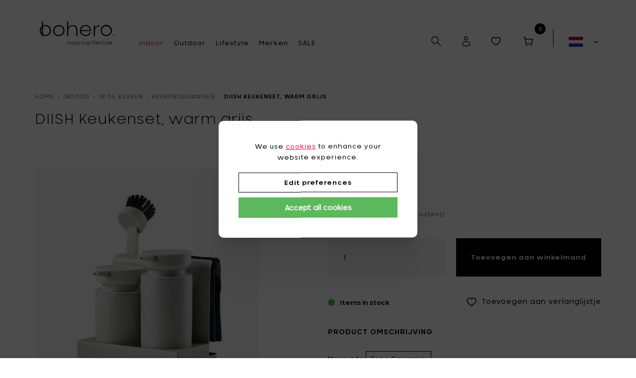

--- FILE ---
content_type: text/html; charset=UTF-8
request_url: https://www.bohero.be/nl/indoor/145110/in-de-keuken/keukenorganiser/diish-keukenset-warm-grijs
body_size: 21566
content:
<!DOCTYPE html><html class="no-js overflow-hidden"><head data-template="tpl_meta"><script>

    window.dataLayer = window.dataLayer || [];

    //Remarketing Tag Data
    window.dataLayer.push({
        'google_tag_params': {'ecomm_pagetype': 'product','ecomm_totalvalue': '79.949997','ecomm_prodid' : '5110','ecomm_category': 'Keukenorganiser'}
    });

    // Measure a view of product details. This example assumes the detail view occurs on pageload,
    // and also tracks a standard pageview of the details page.
    window.dataLayer.push({
        'event': 'view_item',
        'ecommerce': {
            'items': [{
                'item_name': 'DIISH Keukenset, warm grijs','item_id': '26670','price': '79.95','item_brand': 'Zone Denmark','item_category': 'In de keuken','item_variant': 'Grijs',
            }]
        }
    });

    function sendAddToCart(quantity) {
        // Measure adding a product to a shopping cart by using an 'add' actionFieldObject
        // and a list of productFieldObjects.
        window.dataLayer.push({
            'event': 'add_to_cart',
            'ecommerce': {
                'items': [{
                    'item_name': 'DIISH Keukenset, warm grijs','item_id': '26670','price': '79.949997','item_brand': 'Zone Denmark','item_category': 'In de keuken','item_variant': 'Grijs',
                    'quantity': quantity
                }]
            }
        });
    };
    </script><!-- Meta --><meta charset="utf-8"><meta http-equiv="X-UA-Compatible" content="IE=edge,chrome=1"><title>Zone Denmark DIISH Keukenset, warm grijs</title><meta name="description" content="De nieuwe DIISH afwasset van Zone Denmark - een strakke en verfijnde toevoeging aan uw keuken. Met compromisloze kwaliteit in zwart en wit belichaamt deze set de perfecte bala"/><meta name="author" content="Bohero"/><meta property="article:author" content="Bohero"/><meta name="dcterms.rights" content="Webatvantage, webatvantage.be"><meta name="viewport" content="width=device-width, initial-scale=1, maximum-scale=1, user-scalable=0"/><meta name="robots" content="all"/><link rel="canonical" href="https://www.bohero.be/nl/indoor/145110/in-de-keuken/keukenorganiser/diish-keukenset-warm-grijs"/><link rel="alternate" hreflang="nl-be" href="https://www.bohero.be/nl/indoor/145110/in-de-keuken/keukenorganiser/diish-keukenset-warm-grijs" /><link rel="alternate" hreflang="fr-be" href="https://www.bohero.be/fr/indoor/145110/in-de-keuken/keukenorganiser/diish-keukenset-warm-grijs" /><link rel="alternate" hreflang="en-be" href="https://www.bohero.be/en/indoor/145110/in-de-keuken/keukenorganiser/diish-keukenset-warm-grijs" /><link rel="alternate" hreflang="en-en" href="https://www.bohero.eu/en/indoor/145110/in-de-keuken/keukenorganiser/diish-keukenset-warm-grijs" /><link rel="alternate" hreflang="nl-nl" href="https://www.bohero.eu/nl/indoor/145110/in-de-keuken/keukenorganiser/diish-keukenset-warm-grijs" /><link rel="alternate" hreflang="fr-fr" href="https://www.bohero.fr/fr/indoor/145110/in-de-keuken/keukenorganiser/diish-keukenset-warm-grijs" /><link rel="alternate" hreflang="en-fr" href="https://www.bohero.fr/en/indoor/145110/in-de-keuken/keukenorganiser/diish-keukenset-warm-grijs" /><link rel="alternate" hreflang="it-it" href="https://www.bohero.it/it/casalinghi/145110/in-de-keuken/keukenorganiser/diish-keukenset-warm-grijs" /><link rel="alternate" hreflang="en-it" href="https://www.bohero.it/en/indoor/145110/in-de-keuken/keukenorganiser/diish-keukenset-warm-grijs" /><!-- Favicons (Generated with http://realfavicongenerator.net/) --><link rel="apple-touch-icon" sizes="180x180" href="https://www.bohero.be/assets/img/touch/apple-touch-icon.png"><link rel="icon" type="image/png" href="https://www.bohero.be/assets/img/touch/favicon-32x32.png" sizes="32x32"><link rel="icon" type="image/png" href="https://www.bohero.be/assets/img/touch/favicon-16x16.png" sizes="16x16"><link rel="manifest" href="https://www.bohero.be/assets/img/touch/manifest.json"><link rel="mask-icon" href="https://www.bohero.be/assets/img/touch/safari-pinned-tab.svg" color="#313945"><link rel="shortcut icon" href="https://www.bohero.be/assets/img/touch/favicon.ico"><meta name="msapplication-config" content="https://www.bohero.be/assets/img/touch/browserconfig.xml"><meta name="theme-color" content="#ffffff"><!-- FONTS --><link rel="stylesheet" href="https://use.typekit.net/lif7gwc.css"><!-- CSS --><link rel="stylesheet" href="https://www.bohero.be/assets/css/main.css"><link href="https://www.bohero.be/assets/css/ie.css" media="screen, projection" rel="stylesheet" type="text/css"/><!-- HTML5 Shim and Respond.js IE8 support of HTML5 elements and media queries --><!-- WARNING: Respond.js doesn't work if you view the page via file:// --><!--[if lt IE 9]><script src="https://oss.maxcdn.com/html5shiv/3.7.2/html5shiv.min.js"></script><script src="https://oss.maxcdn.com/respond/1.4.2/respond.min.js"></script><![endif]--><!-- Polyfills --><script src="https://www.bohero.be/assets/js/polyfill/picturefill.min.js" async></script><script src="https://www.bohero.be/assets/js/polyfill/svg4everybody.min.js" async></script><!-- Structured data --><script type="application/ld+json">
    {"@type":"Product","url":"https:\/\/www.bohero.be\/nl\/indoor\/145110\/in-de-keuken\/keukenorganiser\/diish-keukenset-warm-grijs","name":"DIISH Keukenset, warm grijs","description":"De nieuwe DIISH afwasset&nbsp;van Zone Denmark - een strakke en verfijnde toevoeging aan uw keuken. Met compromisloze kwaliteit in zwart en wit belichaamt deze set de perfecte balans tussen vorm en functie.\r\nGemaakt van hoogwaardige materialen, is deze afwas set ontworpen om lang mee te gaan. De perfecte verhoudingen van elk stuk zijn zorgvuldig gekozen om maximaal comfort en effici&euml;ntie tijdens het gebruik te garanderen. Of u nu afwast of gewoon schoonmaakt, deze set heeft alles wat u nodig heeft om het werk in een handomdraai te doen.\r\nDe DIISH afwasset heeft een compleet ontwerp, inclusief afwasborstel, zeepdispenser en afdruiprek. Elk stuk is vakkundig vervaardigd met aandacht voor detail, waardoor deze set een waar kunstwerk is.\r\nMet zijn strakke zwart-witte ontwerp is deze afwasset niet alleen functioneel, maar voegt hij ook een vleugje verfijning toe aan uw keuken. Het is de perfecte keuze voor degenen die het allerbeste eisen in zowel kwaliteit als stijl.\r\nVerbeter uw afwasroutine met de DIISH afwasmachine van Zone Denmark. U zult niet teleurgesteld zijn door de duurzame kwaliteit en zorgvuldig samengestelde details van deze prachtige set.","category":"Keukenorganiser","brand":{"@type":"Brand","name":"Zone Denmark"},"image":"https:\/\/www.bohero.eu\/Repository\/ProductPictures\/ZoneDenmark_2023\/ZONE_DENMARK_DIISH_Dishwashing_Set_White_Keukenset_26670.jpg","productID":"5132","offers":[{"@type":"Offer","priceCurrency":"EUR","priceValidUntil":"2027-12-31","price":79.95,"sku":"5132","availability":"InStock","itemCondition":"NewCondition"}],"@context":"http:\/\/schema.org\/"}
</script><!-- JS Enabled --><script>document.documentElement.className = document.documentElement.className.replace('no-js', 'js');</script><!-- TrustBox script --> <script type="text/javascript" src="//widget.trustpilot.com/bootstrap/v5/tp.widget.bootstrap.min.js" async></script> <!-- End TrustBox script -->
			<!-- Google Tag Manager -->
			<script>(function(w,d,s,l,i){w[l]=w[l]||[];w[l].push({'gtm.start':
							new Date().getTime(),event:'gtm.js'});var f=d.getElementsByTagName(s)[0],
						j=d.createElement(s),dl=l!='dataLayer'?'&l='+l:'';j.async=true;j.src=
						'https://www.googletagmanager.com/gtm.js?id='+i+dl;f.parentNode.insertBefore(j,f);
				})(window,document,'script','dataLayer','GTM-M8ZWXHP');</script>
			<!-- End Google Tag Manager -->
		</head>
<body class="touch" data-pageurlid="19"><!-- Google Tag Manager (noscript) --><noscript><iframe src="https://www.googletagmanager.com/ns.html?id=GTM-M8ZWXHP" height="0" width="0" style="display:none;visibility:hidden"></iframe></noscript><!-- End Google Tag Manager (noscript) --><div data-template="tpl_addNewsletteritem" style="display:none" data-effect="replaceWith"><pre>1</pre></div><!--[if lte IE 10]><div class="alert alert-warning alert-dismissible browsehappy" role="alert">Je gebruikt een verouderde browser. <a target="_blank" href="http://browsehappy.com/">Upgrade je browser</a>.<button type="button" class="close" data-dismiss="alert"><span aria-hidden="true">&times;</span><span class="sr-only">Close</span></button></div><![endif]--><header id="top" aria-label="header-main"><nav class="navbar navbar-default" aria-label="navbar-bottom" role="navigation"><div class="mw-2000"><div class="container-fluid"><div class="d-flex-row align-items-end"><div class="d-flex-col"><div class="d-flex-row align-items-start offcanvas-trigger-mobile"><div class="navbar-header"><a class="navbar-brand" href="https://www.bohero.be/nl/home">        <svg id="Layer_1" data-name="Layer 1" xmlns="http://www.w3.org/2000/svg" xmlns:xlink="http://www.w3.org/1999/xlink"
             width="170.08" height="55.8" viewBox="0 0 170.08 55.8">
            <defs>
                <style>.cls-1{fill:#fff;}.cls-1, .cls-2, .cls-4{fill-rule:evenodd;}.cls-2{fill:#020203;}.cls-3{mask:url(#mask);}.cls-4{fill:#e51e48;}.cls-5{mask:url(#mask-2);}</style>
                <mask id="mask" x="166.53" y="30.06" width="3.55" height="3.55" maskUnits="userSpaceOnUse">
                    <g transform="translate(0 -1)">
                        <g id="mask-6">
                            <polygon id="path-5" class="cls-1"
                                     points="166.53 31.06 170.08 31.06 170.08 34.61 166.53 34.61 166.53 31.06"/>
                        </g>
                    </g>
                </mask>
                <mask id="mask-2" x="0" y="0" width="170.08" height="55.8" maskUnits="userSpaceOnUse">
                    <g transform="translate(0 -1)">
                        <g id="mask-8">
                            <polygon id="path-7" class="cls-1" points="0 56.8 170.08 56.8 170.08 1 0 1 0 56.8"/>
                        </g>
                    </g>
                </mask>
            </defs>
            <g id="G2">
                <path id="Fill-1" class="cls-2"
                      d="M53.81,22A10.29,10.29,0,1,0,43.53,32.39,10.28,10.28,0,0,0,53.81,22m-23.1,0A12.57,12.57,0,0,1,43.53,9.42a12.6,12.6,0,1,1,0,25.19A12.57,12.57,0,0,1,30.71,22"
                      transform="translate(0 -1)"/>
                <path id="Fill-3" class="cls-2"
                      d="M83.44,22.29c0-6.46-2.35-10.38-8.47-10.38-5.78,0-10,4.46-10,10.38V34.61H62.45V1H65V16c1.7-3.86,5.56-6.35,10.67-6.35C83.11,9.69,86,14.53,86,22.29V34.61H83.44Z"
                      transform="translate(0 -1)"/>
                <path id="Fill-5" class="cls-2"
                      d="M94.34,20.94H114.8a10.27,10.27,0,0,0-20.46,0m23,2.15h-23a10.28,10.28,0,0,0,19.81,2.85l2.17,1a12.72,12.72,0,0,1-11.76,7.62,12.6,12.6,0,1,1,0-25.19c7.3,0,12.93,5.81,12.75,13.67"
                      transform="translate(0 -1)"/>
                <path id="Fill-7" class="cls-2"
                      d="M125.9,10l.09,6.3c1.93-4.19,5.54-6.57,10.67-6.57v2.25c-6.34,0-10.67,4.43-10.67,10.35V34.61h-2.55V10Z"
                      transform="translate(0 -1)"/>
                <path id="Fill-9" class="cls-2"
                      d="M162.18,22A10.29,10.29,0,1,0,151.9,32.39,10.27,10.27,0,0,0,162.18,22m-23.1,0A12.82,12.82,0,1,1,151.9,34.61,12.57,12.57,0,0,1,139.08,22"
                      transform="translate(0 -1)"/>
            </g>
            <g id="G1">
                <path class="cls-2"
                      d="M12.82,9.42A13.19,13.19,0,0,0,7.3,10.63V1H4.75V12.17a12.59,12.59,0,0,0,0,19.7v2.74H7.21l0-1.24a13.22,13.22,0,0,0,5.59,1.24,12.6,12.6,0,1,0,0-25.19ZM2.53,22a10.38,10.38,0,0,1,2.22-6.47V28.48A10.35,10.35,0,0,1,2.53,22ZM12.82,32.39a10.2,10.2,0,0,1-5.55-1.62l0-2.25V13.24a10.35,10.35,0,1,1,5.52,19.15Z"
                      transform="translate(0 -1)"/>
            </g>
            <g id="G4">
                <g class="cls-3">
                    <path id="Fill-17" class="cls-4" d="M166.53,32.83a1.78,1.78,0,1,1,1.78,1.78,1.76,1.76,0,0,1-1.78-1.78"
                          transform="translate(0 -1)"/>
                </g>
            </g>
            <g id="G1-2" data-name="G1">
                <g class="cls-5">
                    <path id="Fill-20" class="cls-2"
                          d="M62.58,54.28h.7V47.56h-.7Zm-.13-8.44a.47.47,0,0,1,.49-.47.47.47,0,0,1,.47.47.48.48,0,1,1-1,0Z"
                          transform="translate(0 -1)"/>
                </g>
                <g class="cls-5">
                    <path id="Fill-22" class="cls-2"
                          d="M70.49,50.92c0-1.76-.54-2.83-2.07-2.83s-2.52,1.22-2.52,2.83v3.36h-.7V47.56h.67l0,1.63a2.65,2.65,0,0,1,2.71-1.7c1.88,0,2.58,1.32,2.58,3.43v3.36h-.7Z"
                          transform="translate(0 -1)"/>
                </g>
                <g class="cls-5">
                    <path id="Fill-23" class="cls-2"
                          d="M77.08,49a1.66,1.66,0,0,0-1.64-1c-.89,0-1.71.4-1.71,1.27s.71,1,2,1.31c1.44.33,2.28.7,2.27,1.79s-1.07,1.92-2.47,1.92-2.37-.48-2.66-1.55l.68-.1a2,2,0,0,0,2,1.09c.95,0,1.77-.49,1.77-1.32s-.83-1.09-2-1.35c-1.53-.37-2.26-.7-2.26-1.76s1-1.86,2.42-1.86a2.16,2.16,0,0,1,2.31,1.44Z"
                          transform="translate(0 -1)"/>
                </g>
                <g class="cls-5">
                    <path id="Fill-24" class="cls-2"
                          d="M80.34,50.92a2.8,2.8,0,1,0,2.8-2.83,2.79,2.79,0,0,0-2.8,2.83m0,1.7v4.11h-.7V47.56h.67l0,1.66a3,3,0,0,1,3-1.73,3.44,3.44,0,0,1,0,6.87,3.13,3.13,0,0,1-3-1.74"
                          transform="translate(0 -1)"/>
                </g>
                <g class="cls-5">
                    <path id="Fill-25" class="cls-2"
                          d="M88.29,54.28H89V47.56h-.7Zm-.13-8.44a.47.47,0,0,1,.49-.47.47.47,0,0,1,.47.47.48.48,0,1,1-1,0Z"
                          transform="translate(0 -1)"/>
                </g>
                <g class="cls-5">
                    <path id="Fill-26" class="cls-2"
                          d="M91.58,47.56l0,1.72a3,3,0,0,1,2.91-1.79v.61a2.76,2.76,0,0,0-2.91,2.82v3.36h-.7V47.56Z"
                          transform="translate(0 -1)"/>
                </g>
                <g class="cls-5">
                    <path id="Fill-27" class="cls-2"
                          d="M96.18,54.28h.7V47.56h-.7Zm-.13-8.44a.47.47,0,0,1,.49-.47.47.47,0,0,1,.47.47.48.48,0,1,1-1,0Z"
                          transform="translate(0 -1)"/>
                </g>
                <g class="cls-5">
                    <path id="Fill-28" class="cls-2"
                          d="M104.09,50.92c0-1.76-.54-2.83-2.07-2.83s-2.52,1.22-2.52,2.83v3.36h-.7V47.56h.67l0,1.63a2.65,2.65,0,0,1,2.71-1.7c1.89,0,2.58,1.32,2.58,3.43v3.36h-.7Z"
                          transform="translate(0 -1)"/>
                </g>
                <g class="cls-5">
                    <path id="Fill-29" class="cls-2"
                          d="M112.65,50.92a2.8,2.8,0,1,0-2.8,2.82,2.81,2.81,0,0,0,2.8-2.82Zm.7-3.36v6.19c0,2.11-1.54,3-3.47,3A3.62,3.62,0,0,1,107,55.46l.4-.42a3,3,0,0,0,2.44,1.15c1.54,0,2.81-.72,2.81-2.46V52.62a3,3,0,0,1-3,1.74,3.44,3.44,0,0,1,0-6.87,3.12,3.12,0,0,1,3,1.73l0-1.66Z"
                          transform="translate(0 -1)"/>
                </g>
                <g class="cls-5">
                    <polygon id="Fill-30" class="cls-2" points="118.3 53.28 119 53.28 119 44.11 118.3 44.11 118.3 53.28"/>
                </g>
                <g class="cls-5">
                    <path id="Fill-31" class="cls-2"
                          d="M121,54.28h.7V47.56H121Zm-.13-8.44a.49.49,0,1,1,.49.49.48.48,0,0,1-.49-.49Z"
                          transform="translate(0 -1)"/>
                </g>
                <g class="cls-5">
                    <path id="Fill-32" class="cls-2"
                          d="M127.36,48.13h-2v6.15h-.69V48.13h-1.1v-.57h1.1v-.69c0-1.15.37-1.8,1.53-1.8a6.1,6.1,0,0,1,1.12.12v.54a3,3,0,0,0-1-.1c-.69,0-.91.44-.91,1.23v.7h2Z"
                          transform="translate(0 -1)"/>
                </g>
                <g class="cls-5">
                    <path id="Fill-33" class="cls-2"
                          d="M128.88,50.63h5.58a2.8,2.8,0,0,0-5.58,0m6.26.58h-6.26a2.8,2.8,0,0,0,5.4.78l.59.29a3.47,3.47,0,0,1-3.21,2.08,3.44,3.44,0,1,1,0-6.87,3.48,3.48,0,0,1,3.48,3.72"
                          transform="translate(0 -1)"/>
                </g>
                <g class="cls-5">
                    <path id="Fill-34" class="cls-2"
                          d="M140.61,49a1.67,1.67,0,0,0-1.64-1c-.89,0-1.71.4-1.71,1.27s.71,1,2,1.31c1.44.33,2.28.7,2.26,1.79s-1.07,1.92-2.46,1.92-2.37-.48-2.66-1.55l.68-.1a2,2,0,0,0,2,1.09c1,0,1.77-.49,1.77-1.32s-.83-1.09-2-1.35c-1.53-.37-2.27-.7-2.27-1.76s1-1.86,2.43-1.86a2.17,2.17,0,0,1,2.31,1.44Z"
                          transform="translate(0 -1)"/>
                </g>
                <g class="cls-5">
                    <path id="Fill-35" class="cls-2"
                          d="M144.34,46v1.55h1.95v.57h-1.95v4.36c0,.79.22,1.21.91,1.24a3.23,3.23,0,0,0,1-.1v.6a6.1,6.1,0,0,1-1.12.12c-1.16,0-1.52-.67-1.52-1.85V48.13h-1.11v-.57h1.11V46Z"
                          transform="translate(0 -1)"/>
                </g>
                <g class="cls-5">
                    <path id="Fill-36" class="cls-2"
                          d="M153.93,47.56l-2.69,6.69a3,3,0,0,1-3,2l0-.54a2.4,2.4,0,0,0,2.27-1.34l-2.73-6.83h.76l2.33,6.09,2.33-6.09Z"
                          transform="translate(0 -1)"/>
                </g>
                <g class="cls-5">
                    <polygon id="Fill-37" class="cls-2"
                             points="155.38 53.28 156.07 53.28 156.07 44.11 155.38 44.11 155.38 53.28"/>
                </g>
                <g class="cls-5">
                    <path id="Fill-38" class="cls-2"
                          d="M158.45,50.63H164a2.8,2.8,0,0,0-5.58,0m6.26.58h-6.26a2.8,2.8,0,0,0,5.4.78l.6.29a3.49,3.49,0,0,1-3.21,2.08,3.44,3.44,0,1,1,0-6.87,3.47,3.47,0,0,1,3.47,3.72"
                          transform="translate(0 -1)"/>
                </g>
            </g>
        </svg>
    </a></div><div class="navbar-offcanvas navbar-offcanvas-touch navbar-offcanvas-right" id="offcanvas-menu" data-direction="push-right"><ul class="nav navbar-nav navbar-left"><li class="c-nav-dropdown c-nav-parent-dropdown active" data-dropdown-target="c-nav-indoor"><a href="https://www.bohero.be/nl/indoor" class="navbar-dropdown__main-link" aria-expanded="false">Indoor</a></li><li class="c-nav-dropdown c-nav-parent-dropdown" data-dropdown-target="c-nav-outdoor"><a href="https://www.bohero.be/nl/outdoor" class="navbar-dropdown__main-link" aria-expanded="false">Outdoor</a></li><li class="c-nav-dropdown c-nav-parent-dropdown" data-dropdown-target="c-nav-lifestyle"><a href="https://www.bohero.be/nl/lifestyle" class="navbar-dropdown__main-link" aria-expanded="false">Lifestyle</a></li><li class="c-nav-dropdown c-nav-parent-dropdown" data-dropdown-target="c-nav-brands"><a href="https://www.bohero.be/nl/merken" class="navbar-dropdown__main-link" aria-expanded="false">Merken</a></li><li ><a href="https://www.bohero.be/nl/acties">SALE</a></li></ul><ul class="list-unstyled visible-xs visible-sm"><li class="spacer"><hr /></li><li class="visible-xs visible-sm"><a href="https://www.bohero.be/nl/sign-up">Inloggen</a></li><li class="spacer"><hr /></li><li ><a href="https://www.bohero.be/nl/over-ons">Over ons</a></li><li ><a href="https://www.bohero.be/nl/contact">Contacteer ons</a></li><li ><a href="https://www.bohero.be/nl/faq">FAQ</a></li><li ><a href="https://www.bohero.be/nl/verlanglijst">Verlanglijstjes</a></li>
<li class="spacer"><hr /></li><li ><a href="https://www.bohero.be/nl/delivery-information">Verzendinformatie</a></li><li ><a href="https://www.bohero.be/nl/terms-conditions">Algemene voorwaarden</a></li>
<li class="mt-2"><div class="panel panel-default"><div class="panel-heading no-border" role="tab" id="headingCurrency"><p class="panel-title"><a data-toggle="collapse" href="#collapseCurrency" aria-expanded="false" aria-controls="collapseCurrency"><span>Munteenheid aanpassen<br /><strong>€ - EUR</strong></span><span class="svg-wrapper"><svg class="icon shape-chevron icon"><use xmlns:xlink="http://www.w3.org/1999/xlink" xlink:href="https://www.bohero.be/assets/img/svg-defs.svg#shape-chevron"></use></svg></span></a></p></div><div id="collapseCurrency" class="panel-collapse collapse" role="tabpanel" aria-labelledby="headingCurrency"><div class="panel-body"><ul class="list-unstyled no-margin"><li><a href="?currency=EUR">€ - EUR</a></li><li><a href="?currency=USD">$ - USD</a></li><li><a href="?currency=GBP">£ - GBP</a></li><li><a href="?currency=CHF">CHF - CHF</a></li><li><a href="?currency=BGN">лв - BGN</a></li><li><a href="?currency=CZK">Kč - CZK</a></li><li><a href="?currency=DKK">kr - DKK</a></li><li><a href="?currency=HRK">kn - HRK</a></li><li><a href="?currency=HUF">Ft - HUF</a></li><li><a href="?currency=LTL">Lt - LTL</a></li><li><a href="?currency=LVL">Ls - LVL</a></li><li><a href="?currency=NOK">kr - NOK</a></li><li><a href="?currency=PLN">zł - PLN</a></li><li><a href="?currency=RON">lei - RON</a></li><li><a href="?currency=SEK">kr - SEK</a></li></ul></div></div></div></li><li><div class="panel panel-default"><div class="panel-heading no-border" role="tab" id="headingLanguages"><p class="panel-title"><a data-toggle="collapse" href="#collapseLanguages" aria-expanded="false" aria-controls="collapseLanguages"><span class="d-flex align-items-center"><img src="https://www.bohero.be/assets/img/flags/flag-nl.svg" alt="Taal - Nederlands" title="Nederlands" /><span>Nederlands</span></span><span class="svg-wrapper"><svg class="icon shape-chevron icon"><use xmlns:xlink="http://www.w3.org/1999/xlink" xlink:href="https://www.bohero.be/assets/img/svg-defs.svg#shape-chevron"></use></svg></span></a></p></div><div id="collapseLanguages" class="panel-collapse collapse" role="tabpanel" aria-labelledby="headingLanguages"><div class="panel-body"><ul class="list-unstyled no-margin"><li ><a href="https://www.bohero.be/fr/indoor/145110/in-de-keuken/keukenorganiser/diish-keukenset-warm-grijs" title="Français">Français</a></li><li ><a href="https://www.bohero.be/en/indoor/145110/in-de-keuken/keukenorganiser/diish-keukenset-warm-grijs" title="English">English</a></li></ul></div></div></div></li><li class="spacer"><hr class="no-margin" /></li></ul></div></div></div><div class="d-flex-col"><ul class="nav navbar-nav navbar-right"><li><a class="btn btn-search" role="button" title="Zoeken"><span class="svg-wrapper"><svg class="icon shape-search icon stroke-gray-base"><use xmlns:xlink="http://www.w3.org/1999/xlink" xlink:href="https://www.bohero.be/assets/img/svg-defs.svg#shape-search"></use></svg></span><span class="svg-text">Zoeken</span></a></li><li class="hidden-xs"><a href="https://www.bohero.be/nl/sign-up"><span class="svg-wrapper"><svg class="icon shape-account stroke-gray-base"><use xmlns:xlink="http://www.w3.org/1999/xlink" xlink:href="https://www.bohero.be/assets/img/svg-defs.svg#shape-account"></use></svg></span><span class="svg-text">Mijn Bohero</span></a></li><li class="header-wishlist"><a href="https://www.bohero.be/nl/verlanglijst"><span><svg class="icon shape-heart stroke-gray-base"><use xmlns:xlink="http://www.w3.org/1999/xlink" xlink:href="https://www.bohero.be/assets/img/svg-defs.svg#shape-heart"></use></svg></span><span class="svg-text">Mijn verlanglijstje</span></a></li><li class="header-cart" data-template="tpl_cart_summary" data-effect="html"><a href="https://www.bohero.be/nl/winkelmandje"><span class="svg-wrapper"><svg class="icon shape-basket fill-gray-base"><use xmlns:xlink="http://www.w3.org/1999/xlink" xlink:href="https://www.bohero.be/assets/img/svg-defs.svg#shape-basket"></use></svg><span class="badge-circle amount"><span>0</span></span></span><span class="svg-text">Mijn winkelmandje</span></a></li><li class="dropdown hidden-xs hidden-sm" id="dropdown-language"><button class="btn" type="button" data-toggle="dropdown"><span class="d-flex-col"><span class="svg-wrapper"><img src="https://www.bohero.be/assets/img/flags/flag-nl.svg" alt="Taal - Nederlands" title="Nederlands" /></span><span class="svg-text">Nederlands</span></span><span class="d-flex-col"><svg class="icon shape-chevron icon stroke-gray-base"><use xmlns:xlink="http://www.w3.org/1999/xlink" xlink:href="https://www.bohero.be/assets/img/svg-defs.svg#shape-chevron"></use></svg></span></button><ul class="dropdown-menu"><li ><a href="https://www.bohero.be/fr/indoor/145110/in-de-keuken/keukenorganiser/diish-keukenset-warm-grijs" title="Français">Français</a></li><li ><a href="https://www.bohero.be/en/indoor/145110/in-de-keuken/keukenorganiser/diish-keukenset-warm-grijs" title="English">English</a></li></ul></li><li class="visible-xs visible-sm"><button type="button" class="navbar-toggle offcanvas-toggle collapsed" data-toggle="offcanvas" data-target="#offcanvas-menu" aria-expanded="false" aria-controls="offcanvas-menu"><span class="sr-only">Toggle navigation</span><span class="icon-bar"></span><span class="icon-bar"></span><span class="icon-bar"></span></button></li></ul></div></div></div></div></nav><!-- Dropdown --><div class="dropdown-custom c-nav-dropdown hidden-xs hidden-sm" data-dropdown-target="c-nav-indoor" id="c-nav-indoor"><div class="mw-1800"><div class="d-flex-row"><div class="d-flex-col d-flex-1"><div class="wrapper pr-0 pr-6-lg pr-6-xl full-height"><p class="h2 no-margin navigation-title"><span>Indoor</span>Alles voor je huis</p><div class="cms-text mt-3"><p>In stijl koken en tafelen, een nieuwe look voor je badkamer of ben je op zoek naar leuke decoratie-items of de ultieme eye-catcher voor je interieur? Ontdek ons ruime assortiment om je huis net d&agrave;t tikkeltje meer te geven.</p></div><p class="no-margin"><a href="https://www.bohero.be/nl/indoor" class="btn btn-underline mt-3">Bekijk het aanbod</a></p></div></div><div class="d-flex-col d-flex-1"><div class="wrapper"><p class="list-title no-margin">Kies een categorie</p><ul class="list-unstyled"><li class="c-nav-dropdown" data-dropdown-target="c-nav-indoor-1"><a href="https://www.bohero.be/nl/indoor/111/in-de-keuken" class="navbar-dropdown__main-link" aria-expanded="false">In de keuken</a></li><li class="c-nav-dropdown" data-dropdown-target="c-nav-indoor-2"><a href="https://www.bohero.be/nl/indoor/112/aan-tafel" class="navbar-dropdown__main-link" aria-expanded="false">Aan tafel</a></li><li class="c-nav-dropdown" data-dropdown-target="c-nav-indoor-3"><a href="https://www.bohero.be/nl/indoor/113/decoratie" class="navbar-dropdown__main-link" aria-expanded="false">Decoratie</a></li><li class="c-nav-dropdown" data-dropdown-target="c-nav-indoor-4"><a href="https://www.bohero.be/nl/indoor/114/home-office" class="navbar-dropdown__main-link" aria-expanded="false">Home office</a></li><li class="c-nav-dropdown" data-dropdown-target="c-nav-indoor-5"><a href="https://www.bohero.be/nl/indoor/115/badkamer" class="navbar-dropdown__main-link" aria-expanded="false">Badkamer</a></li><li class="c-nav-dropdown" data-dropdown-target="c-nav-indoor-7"><a href="https://www.bohero.be/nl/indoor/117/verlichting" class="navbar-dropdown__main-link" aria-expanded="false">Verlichting</a></li><li class="c-nav-dropdown" data-dropdown-target="c-nav-indoor-6"><a href="https://www.bohero.be/nl/indoor/116/meubels" class="navbar-dropdown__main-link" aria-expanded="false">Meubels</a></li></ul></div></div><div class="d-flex-col d-flex-2"><div class="dropdown-column c-nav-dropdown" data-dropdown-target="c-nav-indoor-1" id="c-nav-indoor-1"><div class="wrapper"><p class="list-title no-margin">In de keuken</p><ul class="list-unstyled d-flex-list"><li class="c-nav-dropdown" data-dropdown-target="c-nav-indoor-1"><a href="https://www.bohero.be/nl/indoor/111/in-de-keuken/categorie=potten%C2%B7 pannen %26 ovenschalen" class="navbar-dropdown__main-link">Potten, pannen & ovenschalen</a></li><li class="c-nav-dropdown" data-dropdown-target="c-nav-indoor-1"><a href="https://www.bohero.be/nl/indoor/111/in-de-keuken/categorie=kookgerei" class="navbar-dropdown__main-link">Kookgerei</a></li><li class="c-nav-dropdown" data-dropdown-target="c-nav-indoor-1"><a href="https://www.bohero.be/nl/indoor/111/in-de-keuken/categorie=snijplanken" class="navbar-dropdown__main-link">Snijplanken</a></li><li class="c-nav-dropdown" data-dropdown-target="c-nav-indoor-1"><a href="https://www.bohero.be/nl/indoor/111/in-de-keuken/categorie=keukenmessen" class="navbar-dropdown__main-link">Keukenmessen</a></li><li class="c-nav-dropdown" data-dropdown-target="c-nav-indoor-1"><a href="https://www.bohero.be/nl/indoor/111/in-de-keuken/categorie=scharen" class="navbar-dropdown__main-link">Scharen</a></li><li class="c-nav-dropdown" data-dropdown-target="c-nav-indoor-1"><a href="https://www.bohero.be/nl/indoor/111/in-de-keuken/categorie=bakken" class="navbar-dropdown__main-link">Bakken</a></li><li class="c-nav-dropdown" data-dropdown-target="c-nav-indoor-1"><a href="https://www.bohero.be/nl/indoor/111/in-de-keuken/categorie=meten %26 wegen" class="navbar-dropdown__main-link">Meten & wegen</a></li><li class="c-nav-dropdown" data-dropdown-target="c-nav-indoor-1"><a href="https://www.bohero.be/nl/indoor/111/in-de-keuken/categorie=peper %26 zout" class="navbar-dropdown__main-link">Peper & zout</a></li><li class="c-nav-dropdown" data-dropdown-target="c-nav-indoor-1"><a href="https://www.bohero.be/nl/indoor/111/in-de-keuken/categorie=olie %26 azijn" class="navbar-dropdown__main-link">Olie & azijn</a></li><li class="c-nav-dropdown" data-dropdown-target="c-nav-indoor-1"><a href="https://www.bohero.be/nl/indoor/111/in-de-keuken/categorie=kruidenpotten" class="navbar-dropdown__main-link">Kruidenpotten</a></li><li class="c-nav-dropdown" data-dropdown-target="c-nav-indoor-1"><a href="https://www.bohero.be/nl/indoor/111/in-de-keuken/categorie=voorraadpotten" class="navbar-dropdown__main-link">Voorraadpotten</a></li><li class="c-nav-dropdown" data-dropdown-target="c-nav-indoor-1"><a href="https://www.bohero.be/nl/indoor/111/in-de-keuken/categorie=keukenorganiser" class="navbar-dropdown__main-link">Keukenorganiser</a></li><li class="c-nav-dropdown" data-dropdown-target="c-nav-indoor-1"><a href="https://www.bohero.be/nl/indoor/111/in-de-keuken/categorie=keukentextiel" class="navbar-dropdown__main-link">Keukentextiel</a></li><li class="c-nav-dropdown" data-dropdown-target="c-nav-indoor-1"><a href="https://www.bohero.be/nl/indoor/111/in-de-keuken/categorie=vuilnisbakken" class="navbar-dropdown__main-link">Vuilnisbakken</a></li><li class="c-nav-dropdown" data-dropdown-target="c-nav-indoor-1"><a href="https://www.bohero.be/nl/indoor/111/in-de-keuken/categorie=pottenonderzetters %26 -houders" class="navbar-dropdown__main-link">Pottenonderzetters & -houders</a></li></ul></div></div><div class="dropdown-column c-nav-dropdown" data-dropdown-target="c-nav-indoor-2" id="c-nav-indoor-2"><div class="wrapper"><p class="list-title no-margin">Aan tafel</p><ul class="list-unstyled d-flex-list"><li class="c-nav-dropdown" data-dropdown-target="c-nav-indoor-2"><a href="https://www.bohero.be/nl/indoor/112/aan-tafel/categorie=kommen" class="navbar-dropdown__main-link">Kommen</a></li><li class="c-nav-dropdown" data-dropdown-target="c-nav-indoor-2"><a href="https://www.bohero.be/nl/indoor/112/aan-tafel/categorie=borden" class="navbar-dropdown__main-link">Borden</a></li><li class="c-nav-dropdown" data-dropdown-target="c-nav-indoor-2"><a href="https://www.bohero.be/nl/indoor/112/aan-tafel/categorie=serveerkommen %26 -schalen" class="navbar-dropdown__main-link">Serveerkommen & -schalen</a></li><li class="c-nav-dropdown" data-dropdown-target="c-nav-indoor-2"><a href="https://www.bohero.be/nl/indoor/112/aan-tafel/categorie=bestek" class="navbar-dropdown__main-link">Bestek</a></li><li class="c-nav-dropdown" data-dropdown-target="c-nav-indoor-2"><a href="https://www.bohero.be/nl/indoor/112/aan-tafel/categorie=glazen" class="navbar-dropdown__main-link">Glazen</a></li><li class="c-nav-dropdown" data-dropdown-target="c-nav-indoor-2"><a href="https://www.bohero.be/nl/indoor/112/aan-tafel/categorie=waterkaraffen" class="navbar-dropdown__main-link">Waterkaraffen</a></li><li class="c-nav-dropdown" data-dropdown-target="c-nav-indoor-2"><a href="https://www.bohero.be/nl/indoor/112/aan-tafel/categorie=koffie- %26 theekopjes" class="navbar-dropdown__main-link">Koffie- & theekopjes</a></li><li class="c-nav-dropdown" data-dropdown-target="c-nav-indoor-2"><a href="https://www.bohero.be/nl/indoor/112/aan-tafel/categorie=koffie- %26 thee-accessoires" class="navbar-dropdown__main-link">Koffie- & thee-accessoires</a></li><li class="c-nav-dropdown" data-dropdown-target="c-nav-indoor-2"><a href="https://www.bohero.be/nl/indoor/112/aan-tafel/categorie=placemats %26 tafelaccessoires" class="navbar-dropdown__main-link">Placemats & Tafelaccessoires</a></li><li class="c-nav-dropdown" data-dropdown-target="c-nav-indoor-2"><a href="https://www.bohero.be/nl/indoor/112/aan-tafel/categorie=cocktailbar" class="navbar-dropdown__main-link">Cocktailbar</a></li><li class="c-nav-dropdown" data-dropdown-target="c-nav-indoor-2"><a href="https://www.bohero.be/nl/indoor/112/aan-tafel/categorie=dienbladen" class="navbar-dropdown__main-link">Dienbladen</a></li><li class="c-nav-dropdown" data-dropdown-target="c-nav-indoor-2"><a href="https://www.bohero.be/nl/indoor/112/aan-tafel/categorie=accessories" class="navbar-dropdown__main-link">Accessories</a></li><li class="c-nav-dropdown" data-dropdown-target="c-nav-indoor-2"><a href="https://www.bohero.be/nl/indoor/112/aan-tafel/categorie=decanteerkaraffen" class="navbar-dropdown__main-link">Decanteerkaraffen</a></li></ul></div></div><div class="dropdown-column c-nav-dropdown" data-dropdown-target="c-nav-indoor-3" id="c-nav-indoor-3"><div class="wrapper"><p class="list-title no-margin">Decoratie</p><ul class="list-unstyled d-flex-list"><li class="c-nav-dropdown" data-dropdown-target="c-nav-indoor-3"><a href="https://www.bohero.be/nl/indoor/113/decoratie/categorie=sfeerhaarden" class="navbar-dropdown__main-link">Sfeerhaarden</a></li><li class="c-nav-dropdown" data-dropdown-target="c-nav-indoor-3"><a href="https://www.bohero.be/nl/indoor/113/decoratie/categorie=bloempotten %26 vazen" class="navbar-dropdown__main-link">Bloempotten & vazen</a></li><li class="c-nav-dropdown" data-dropdown-target="c-nav-indoor-3"><a href="https://www.bohero.be/nl/indoor/113/decoratie/categorie=centerpieces" class="navbar-dropdown__main-link">Centerpieces</a></li><li class="c-nav-dropdown" data-dropdown-target="c-nav-indoor-3"><a href="https://www.bohero.be/nl/indoor/113/decoratie/categorie=vogels %26 objecten" class="navbar-dropdown__main-link">Vogels & objecten</a></li><li class="c-nav-dropdown" data-dropdown-target="c-nav-indoor-3"><a href="https://www.bohero.be/nl/indoor/113/decoratie/categorie=kaarshouders" class="navbar-dropdown__main-link">Kaarshouders</a></li><li class="c-nav-dropdown" data-dropdown-target="c-nav-indoor-3"><a href="https://www.bohero.be/nl/indoor/113/decoratie/categorie=kapstokken" class="navbar-dropdown__main-link">Kapstokken</a></li><li class="c-nav-dropdown" data-dropdown-target="c-nav-indoor-3"><a href="https://www.bohero.be/nl/indoor/113/decoratie/categorie=kerstdecoratie" class="navbar-dropdown__main-link">Kerstdecoratie</a></li><li class="c-nav-dropdown" data-dropdown-target="c-nav-indoor-3"><a href="https://www.bohero.be/nl/indoor/113/decoratie/categorie=interieur" class="navbar-dropdown__main-link">Interieur</a></li></ul></div></div><div class="dropdown-column c-nav-dropdown" data-dropdown-target="c-nav-indoor-4" id="c-nav-indoor-4"><div class="wrapper"><p class="list-title no-margin">Home office</p><ul class="list-unstyled"><li class="c-nav-dropdown" data-dropdown-target="c-nav-indoor-4"><a href="https://www.bohero.be/nl/indoor/114/home-office/categorie=opbergers" class="navbar-dropdown__main-link">Opbergers</a></li><li class="c-nav-dropdown" data-dropdown-target="c-nav-indoor-4"><a href="https://www.bohero.be/nl/indoor/114/home-office/categorie=prullenmand" class="navbar-dropdown__main-link">Prullenmand</a></li><li class="c-nav-dropdown" data-dropdown-target="c-nav-indoor-4"><a href="https://www.bohero.be/nl/indoor/114/home-office/categorie=scharen" class="navbar-dropdown__main-link">Scharen</a></li></ul></div></div><div class="dropdown-column c-nav-dropdown" data-dropdown-target="c-nav-indoor-5" id="c-nav-indoor-5"><div class="wrapper"><p class="list-title no-margin">Badkamer</p><ul class="list-unstyled d-flex-list"><li class="c-nav-dropdown" data-dropdown-target="c-nav-indoor-5"><a href="https://www.bohero.be/nl/indoor/115/badkamer/categorie=opbergers" class="navbar-dropdown__main-link">Opbergers</a></li><li class="c-nav-dropdown" data-dropdown-target="c-nav-indoor-5"><a href="https://www.bohero.be/nl/indoor/115/badkamer/categorie=badkameraccessoires" class="navbar-dropdown__main-link">Badkameraccessoires</a></li><li class="c-nav-dropdown" data-dropdown-target="c-nav-indoor-5"><a href="https://www.bohero.be/nl/indoor/115/badkamer/categorie=zeepdispensers" class="navbar-dropdown__main-link">Zeepdispensers</a></li><li class="c-nav-dropdown" data-dropdown-target="c-nav-indoor-5"><a href="https://www.bohero.be/nl/indoor/115/badkamer/categorie=bad %26 lichaam" class="navbar-dropdown__main-link">Bad & lichaam</a></li><li class="c-nav-dropdown" data-dropdown-target="c-nav-indoor-5"><a href="https://www.bohero.be/nl/indoor/115/badkamer/categorie=scharen" class="navbar-dropdown__main-link">Scharen</a></li><li class="c-nav-dropdown" data-dropdown-target="c-nav-indoor-5"><a href="https://www.bohero.be/nl/indoor/115/badkamer/categorie=badjassen" class="navbar-dropdown__main-link">Badjassen</a></li><li class="c-nav-dropdown" data-dropdown-target="c-nav-indoor-5"><a href="https://www.bohero.be/nl/indoor/115/badkamer/categorie=handdoeken" class="navbar-dropdown__main-link">Handdoeken</a></li><li class="c-nav-dropdown" data-dropdown-target="c-nav-indoor-5"><a href="https://www.bohero.be/nl/indoor/115/badkamer/categorie=slippers" class="navbar-dropdown__main-link">Slippers</a></li></ul></div></div><div class="dropdown-column c-nav-dropdown" data-dropdown-target="c-nav-indoor-7" id="c-nav-indoor-7"><div class="wrapper"><p class="list-title no-margin">Verlichting</p><ul class="list-unstyled"><li class="c-nav-dropdown" data-dropdown-target="c-nav-indoor-7"><a href="https://www.bohero.be/nl/indoor/117/verlichting/categorie=tafellampen" class="navbar-dropdown__main-link">Tafellampen</a></li><li class="c-nav-dropdown" data-dropdown-target="c-nav-indoor-7"><a href="https://www.bohero.be/nl/indoor/117/verlichting/categorie=plafondverlichting" class="navbar-dropdown__main-link">Plafondverlichting</a></li><li class="c-nav-dropdown" data-dropdown-target="c-nav-indoor-7"><a href="https://www.bohero.be/nl/indoor/117/verlichting/categorie=wandlampen" class="navbar-dropdown__main-link">Wandlampen</a></li><li class="c-nav-dropdown" data-dropdown-target="c-nav-indoor-7"><a href="https://www.bohero.be/nl/indoor/117/verlichting/categorie=vloerlampen" class="navbar-dropdown__main-link">Vloerlampen</a></li><li class="c-nav-dropdown" data-dropdown-target="c-nav-indoor-7"><a href="https://www.bohero.be/nl/indoor/117/verlichting/categorie=lichtbronnen" class="navbar-dropdown__main-link">Lichtbronnen</a></li></ul></div></div><div class="dropdown-column c-nav-dropdown" data-dropdown-target="c-nav-indoor-6" id="c-nav-indoor-6"><div class="wrapper"><p class="list-title no-margin">Meubels</p><ul class="list-unstyled"><li class="c-nav-dropdown" data-dropdown-target="c-nav-indoor-6"><a href="https://www.bohero.be/nl/indoor/116/meubels/categorie=wandplanken %26 opbergers" class="navbar-dropdown__main-link">Wandplanken & opbergers</a></li><li class="c-nav-dropdown" data-dropdown-target="c-nav-indoor-6"><a href="https://www.bohero.be/nl/indoor/116/meubels/categorie=krukjes %26 stoelen" class="navbar-dropdown__main-link">Krukjes & stoelen</a></li><li class="c-nav-dropdown" data-dropdown-target="c-nav-indoor-6"><a href="https://www.bohero.be/nl/indoor/116/meubels/categorie=bijzettafels" class="navbar-dropdown__main-link">Bijzettafels</a></li></ul></div></div></div></div></div></div><div class="dropdown-custom c-nav-dropdown hidden-xs hidden-sm" data-dropdown-target="c-nav-outdoor" id="c-nav-outdoor"><div class="mw-1800"><div class="d-flex-row"><div class="d-flex-col d-flex-1"><div class="wrapper pr-0 pr-6-lg pr-6-xl full-height"><p class="h2 no-margin navigation-title"><span>Outdoor</span>Genieten van het buitenleven</p><div class="cms-text mt-3"><p>Op zoek naar de perfecte sfeermakers voor je tuin? Geniet van lange zomeravonden of maak de vogeltjes gelukkig in de winter met ons ruime assortiment aan buiten-artikelen.</p></div><p class="no-margin"><a href="https://www.bohero.be/nl/outdoor" class="btn btn-underline mt-3">Bekijk het aanbod</a></p></div></div><div class="d-flex-col d-flex-1"><div class="wrapper"><p class="list-title no-margin">Kies een categorie</p><ul class="list-unstyled"><li ><a href="https://www.bohero.be/nl/outdoor/119/terrasverwarming-vuurkoren" class="navbar-dropdown__main-link" aria-expanded="false">Terrasverwarming & vuurkoren</a></li><li ><a href="https://www.bohero.be/nl/outdoor/118/barbecue-accessoires" class="navbar-dropdown__main-link" aria-expanded="false">Barbecue & accessoires</a></li><li ><a href="https://www.bohero.be/nl/outdoor/1210/tuinfakkels-verlichting" class="navbar-dropdown__main-link" aria-expanded="false">Tuinfakkels & verlichting</a></li><li ><a href="https://www.bohero.be/nl/outdoor/1211/vogelvoeders" class="navbar-dropdown__main-link" aria-expanded="false">Vogelvoeders</a></li><li ><a href="https://www.bohero.be/nl/outdoor/1212/tuinieren" class="navbar-dropdown__main-link" aria-expanded="false">Tuinieren</a></li><li ><a href="https://www.bohero.be/nl/outdoor/1213/gieters" class="navbar-dropdown__main-link" aria-expanded="false">Gieters</a></li><li ><a href="https://www.bohero.be/nl/outdoor/1214/drinkflessen" class="navbar-dropdown__main-link" aria-expanded="false">Drinkflessen</a></li><li class="c-nav-dropdown" data-dropdown-target="c-nav-outdoor-22"><a href="https://www.bohero.be/nl/outdoor/1222/outdoor-kaars" class="navbar-dropdown__main-link" aria-expanded="false">Outdoor Kaars</a></li></ul></div></div><div class="d-flex-col d-flex-2"><div class="dropdown-column c-nav-dropdown" data-dropdown-target="c-nav-outdoor-22" id="c-nav-outdoor-22"><div class="wrapper"><p class="list-title no-margin">Outdoor Kaars</p><ul class="list-unstyled"><li class="c-nav-dropdown" data-dropdown-target="c-nav-outdoor-22"><a href="https://www.bohero.be/nl/outdoor/1222/outdoor-kaars/categorie=outdoor kaars" class="navbar-dropdown__main-link">Outdoor Kaars</a></li></ul></div></div></div></div></div></div><div class="dropdown-custom c-nav-dropdown hidden-xs hidden-sm" data-dropdown-target="c-nav-lifestyle" id="c-nav-lifestyle"><div class="mw-1800"><div class="d-flex-row"><div class="d-flex-col d-flex-1"><div class="wrapper pr-0 pr-6-lg pr-6-xl full-height"><p class="h2 no-margin navigation-title"><span>Lifestyle</span>De mooiste lifestyle-accessoires</p><div class="cms-text mt-3"><p>Stijlvolle tassen en accessoires die je persoonlijke stijl reflecteren tijdens je favoriete activiteiten? Onze lifestyle-collectie past perfect bij jouw levenstijl.</p></div><p class="no-margin"><a href="https://www.bohero.be/nl/lifestyle" class="btn btn-underline mt-3">Bekijk het aanbod</a></p></div></div><div class="d-flex-col d-flex-1"><div class="wrapper"><p class="list-title no-margin">Kies een categorie</p><ul class="list-unstyled"><li class="c-nav-dropdown" data-dropdown-target="c-nav-lifestyle-15"><a href="https://www.bohero.be/nl/lifestyle/1215/weekendtassen" class="navbar-dropdown__main-link" aria-expanded="false">Weekendtassen</a></li><li class="c-nav-dropdown" data-dropdown-target="c-nav-lifestyle-16"><a href="https://www.bohero.be/nl/lifestyle/1216/handtassen" class="navbar-dropdown__main-link" aria-expanded="false">Handtassen</a></li><li class="c-nav-dropdown" data-dropdown-target="c-nav-lifestyle-17"><a href="https://www.bohero.be/nl/lifestyle/1217/lederen-accessoires" class="navbar-dropdown__main-link" aria-expanded="false">Lederen accessoires</a></li><li ><a href="https://www.bohero.be/nl/lifestyle/1218/sleutelhangers" class="navbar-dropdown__main-link" aria-expanded="false">Sleutelhangers</a></li><li class="c-nav-dropdown" data-dropdown-target="c-nav-lifestyle-19"><a href="https://www.bohero.be/nl/lifestyle/1219/geurkaarsen" class="navbar-dropdown__main-link" aria-expanded="false">Geurkaarsen</a></li><li ><a href="https://www.bohero.be/nl/lifestyle/1220/spelletjes-magneten" class="navbar-dropdown__main-link" aria-expanded="false">Spelletjes & magneten</a></li></ul></div></div><div class="d-flex-col d-flex-2"><div class="dropdown-column c-nav-dropdown" data-dropdown-target="c-nav-lifestyle-15" id="c-nav-lifestyle-15"><div class="wrapper"><p class="list-title no-margin">Weekendtassen</p><ul class="list-unstyled"><li class="c-nav-dropdown" data-dropdown-target="c-nav-lifestyle-15"><a href="https://www.bohero.be/nl/lifestyle/1215/weekendtassen/categorie=weekendtassen" class="navbar-dropdown__main-link">Weekendtassen</a></li></ul></div></div><div class="dropdown-column c-nav-dropdown" data-dropdown-target="c-nav-lifestyle-16" id="c-nav-lifestyle-16"><div class="wrapper"><p class="list-title no-margin">Handtassen</p><ul class="list-unstyled"><li class="c-nav-dropdown" data-dropdown-target="c-nav-lifestyle-16"><a href="https://www.bohero.be/nl/lifestyle/1216/handtassen/categorie=handtassen" class="navbar-dropdown__main-link">Handtassen</a></li></ul></div></div><div class="dropdown-column c-nav-dropdown" data-dropdown-target="c-nav-lifestyle-17" id="c-nav-lifestyle-17"><div class="wrapper"><p class="list-title no-margin">Lederen accessoires</p><ul class="list-unstyled"><li class="c-nav-dropdown" data-dropdown-target="c-nav-lifestyle-17"><a href="https://www.bohero.be/nl/lifestyle/1217/lederen-accessoires/categorie=lederen accessoires" class="navbar-dropdown__main-link">Lederen accessoires</a></li></ul></div></div><div class="dropdown-column c-nav-dropdown" data-dropdown-target="c-nav-lifestyle-19" id="c-nav-lifestyle-19"><div class="wrapper"><p class="list-title no-margin">Geurkaarsen</p><ul class="list-unstyled"><li class="c-nav-dropdown" data-dropdown-target="c-nav-lifestyle-19"><a href="https://www.bohero.be/nl/lifestyle/1219/geurkaarsen/categorie=geurkaarsen" class="navbar-dropdown__main-link">Geurkaarsen</a></li></ul></div></div></div></div></div></div><div class="dropdown-custom c-nav-dropdown hidden-xs hidden-sm" data-dropdown-target="c-nav-brands" id="c-nav-brands"><div class="mw-1800"><div class="d-flex-row"><div class="d-flex-col d-flex-1"><div class="wrapper pr-6 full-height"><p class="h2 no-margin navigation-title"><span>Merken</span>Bohero, inspiring lifestyle</p><div class="cms-text mt-3"><p class="x_MsoNormal">Onze zorgvuldig gekozen merken</p>
<p class="x_MsoNormal">Van eenvoudig tot exclusief, maar steeds met een vleugje design. Een mix tussen gerenomeerde merken en nieuwe designers.</p></div><p class="no-margin"><a href="https://www.bohero.be/nl/merken" class="btn btn-underline mt-3">Bekijk het aanbod</a></p></div></div><div class="d-flex-col d-flex-2"><div class="wrapper"><p class="list-title no-margin">Kies een merk</p><ul class="list-unstyled d-flex-list"><li><a href="https://www.bohero.be/nl/merken/117/a-di-alessi" title="A di Alessi" class="navbar-dropdown__main-link">A di Alessi</a></li><li><a href="https://www.bohero.be/nl/merken/111/alessi" title="Alessi" class="navbar-dropdown__main-link">Alessi</a></li><li><a href="https://www.bohero.be/nl/merken/1257/alex-gabriels" title="Alex Gabriëls" class="navbar-dropdown__main-link">Alex Gabriëls</a></li><li><a href="https://www.bohero.be/nl/merken/1232/anita-le-grelle" title="Anita Le Grelle" class="navbar-dropdown__main-link">Anita Le Grelle</a></li><li><a href="https://www.bohero.be/nl/merken/1251/ann-demeulemeester" title="Ann Demeulemeester" class="navbar-dropdown__main-link">Ann Demeulemeester</a></li><li><a href="https://www.bohero.be/nl/merken/1235/ann-van-hoey" title="Ann Van Hoey" class="navbar-dropdown__main-link">Ann Van Hoey</a></li><li><a href="https://www.bohero.be/nl/merken/1231/antonino-sciortino" title="Antonino Sciortino" class="navbar-dropdown__main-link">Antonino Sciortino</a></li><li><a href="https://www.bohero.be/nl/merken/1239/artek" title="Artek" class="navbar-dropdown__main-link">Artek</a></li><li><a href="https://www.bohero.be/nl/merken/113/asa-selection" title="Asa Selection" class="navbar-dropdown__main-link">Asa Selection</a></li><li><a href="https://www.bohero.be/nl/merken/1246/bea-mombaers" title="Bea Mombaers" class="navbar-dropdown__main-link">Bea Mombaers</a></li><li><a href="https://www.bohero.be/nl/merken/1261/bela-silva" title="Bela Silva" class="navbar-dropdown__main-link">Bela Silva</a></li><li><a href="https://www.bohero.be/nl/merken/1258/bertrand-lejoly" title="Bertrand Lejoly" class="navbar-dropdown__main-link">Bertrand Lejoly</a></li><li><a href="https://www.bohero.be/nl/merken/1211/blomus" title="Blomus" class="navbar-dropdown__main-link">Blomus</a></li><li><a href="https://www.bohero.be/nl/merken/1278/bob-verhelst" title="Bob Verhelst" class="navbar-dropdown__main-link">Bob Verhelst</a></li><li><a href="https://www.bohero.be/nl/merken/1242/boxy-s" title="Boxy&#039;s" class="navbar-dropdown__main-link">Boxy's</a></li><li><a href="https://www.bohero.be/nl/merken/1249/casual-avenue" title="Casual Avenue" class="navbar-dropdown__main-link">Casual Avenue</a></li><li><a href="https://www.bohero.be/nl/merken/1229/catherine-lovatt" title="Catherine Lovatt" class="navbar-dropdown__main-link">Catherine Lovatt</a></li><li><a href="https://www.bohero.be/nl/merken/115/eva-solo" title="Eva Solo" class="navbar-dropdown__main-link">Eva Solo</a></li><li><a href="https://www.bohero.be/nl/merken/1218/fiskars-garden" title="Fiskars Garden" class="navbar-dropdown__main-link">Fiskars Garden</a></li><li><a href="https://www.bohero.be/nl/merken/1216/fiskars-home" title="Fiskars Home" class="navbar-dropdown__main-link">Fiskars Home</a></li><li><a href="https://www.bohero.be/nl/merken/1240/frederick-gautier" title="Frédérick Gautier" class="navbar-dropdown__main-link">Frédérick Gautier</a></li><li><a href="https://www.bohero.be/nl/merken/116/guzzini" title="Guzzini" class="navbar-dropdown__main-link">Guzzini</a></li><li><a href="https://www.bohero.be/nl/merken/1262/humble" title="Humble" class="navbar-dropdown__main-link">Humble</a></li><li><a href="https://www.bohero.be/nl/merken/118/iittala" title="Iittala" class="navbar-dropdown__main-link">Iittala</a></li><li><a href="https://www.bohero.be/nl/merken/1228/jansenco" title="Jansen+co" class="navbar-dropdown__main-link">Jansen+co</a></li><li><a href="https://www.bohero.be/nl/merken/1269/kelly-wearstler" title="Kelly Wearstler" class="navbar-dropdown__main-link">Kelly Wearstler</a></li><li><a href="https://www.bohero.be/nl/merken/1227/kickpack" title="Kickpack" class="navbar-dropdown__main-link">Kickpack</a></li><li><a href="https://www.bohero.be/nl/merken/1253/koen-van-guijze" title="Koen Van Guijze" class="navbar-dropdown__main-link">Koen Van Guijze</a></li><li><a href="https://www.bohero.be/nl/merken/1222/koziol" title="Koziol" class="navbar-dropdown__main-link">Koziol</a></li><li><a href="https://www.bohero.be/nl/merken/1263/le-feu" title="Le Feu" class="navbar-dropdown__main-link">Le Feu</a></li><li><a href="https://www.bohero.be/nl/merken/1273/legnoart" title="LegnoArt" class="navbar-dropdown__main-link">LegnoArt</a></li><li><a href="https://www.bohero.be/nl/merken/1254/likami" title="Likami" class="navbar-dropdown__main-link">Likami</a></li><li><a href="https://www.bohero.be/nl/merken/1226/linddna" title="LindDNA" class="navbar-dropdown__main-link">LindDNA</a></li><li><a href="https://www.bohero.be/nl/merken/1267/lizobjets" title="LIZ.objets" class="navbar-dropdown__main-link">LIZ.objets</a></li><li><a href="https://www.bohero.be/nl/merken/1265/maarten-baas" title="Maarten Baas" class="navbar-dropdown__main-link">Maarten Baas</a></li><li><a href="https://www.bohero.be/nl/merken/1247/marcel-wolterinck" title="Marcel Wolterinck" class="navbar-dropdown__main-link">Marcel Wolterinck</a></li><li><a href="https://www.bohero.be/nl/merken/1256/marie-michielssen" title="Marie Michielssen" class="navbar-dropdown__main-link">Marie Michielssen</a></li><li><a href="https://www.bohero.be/nl/merken/1268/marni" title="MARNI" class="navbar-dropdown__main-link">MARNI</a></li><li><a href="https://www.bohero.be/nl/merken/1212/mastrad" title="Mastrad" class="navbar-dropdown__main-link">Mastrad</a></li><li><a href="https://www.bohero.be/nl/merken/1238/merci-for-serax" title="Merci for Serax" class="navbar-dropdown__main-link">Merci for Serax</a></li><li><a href="https://www.bohero.be/nl/merken/1271/missoni-home" title="MISSONI HOME" class="navbar-dropdown__main-link">MISSONI HOME</a></li><li><a href="https://www.bohero.be/nl/merken/1260/mon-dada" title="Mon Dada" class="navbar-dropdown__main-link">Mon Dada</a></li><li><a href="https://www.bohero.be/nl/merken/1270/muller-van-severen" title="Muller Van Severen" class="navbar-dropdown__main-link">Muller Van Severen</a></li><li><a href="https://www.bohero.be/nl/merken/1266/nendo-by-valerie-objects" title="Nendo by Valerie Objects" class="navbar-dropdown__main-link">Nendo by Valerie Objects</a></li><li><a href="https://www.bohero.be/nl/merken/1282/no-an" title="NO/AN" class="navbar-dropdown__main-link">NO/AN</a></li><li><a href="https://www.bohero.be/nl/merken/1259/ottolenghi" title="Ottolenghi" class="navbar-dropdown__main-link">Ottolenghi</a></li><li><a href="https://www.bohero.be/nl/merken/1230/paola-navone" title="Paola Navone" class="navbar-dropdown__main-link">Paola Navone</a></li><li><a href="https://www.bohero.be/nl/merken/1223/pascale-naessens" title="Pascale Naessens" class="navbar-dropdown__main-link">Pascale Naessens</a></li><li><a href="https://www.bohero.be/nl/merken/1264/patrick-paris" title="Patrick Paris" class="navbar-dropdown__main-link">Patrick Paris</a></li><li><a href="https://www.bohero.be/nl/merken/1236/peugeot" title="Peugeot" class="navbar-dropdown__main-link">Peugeot</a></li><li><a href="https://www.bohero.be/nl/merken/1225/piet-boon" title="Piet Boon" class="navbar-dropdown__main-link">Piet Boon</a></li><li><a href="https://www.bohero.be/nl/merken/1281/plan-c" title="Plan C" class="navbar-dropdown__main-link">Plan C</a></li><li><a href="https://www.bohero.be/nl/merken/1248/q7-wallet" title="Q7 WALLET" class="navbar-dropdown__main-link">Q7 WALLET</a></li><li><a href="https://www.bohero.be/nl/merken/1255/roger-van-damme" title="Roger Van Damme" class="navbar-dropdown__main-link">Roger Van Damme</a></li><li><a href="https://www.bohero.be/nl/merken/1244/roos-van-de-velde" title="Roos Van de Velde" class="navbar-dropdown__main-link">Roos Van de Velde</a></li><li><a href="https://www.bohero.be/nl/merken/1241/san-pellegrino" title="San Pellegrino" class="navbar-dropdown__main-link">San Pellegrino</a></li><li><a href="https://www.bohero.be/nl/merken/1214/serax" title="Serax" class="navbar-dropdown__main-link">Serax</a></li><li><a href="https://www.bohero.be/nl/merken/1233/sergio-herman" title="Sergio Herman" class="navbar-dropdown__main-link">Sergio Herman</a></li><li><a href="https://www.bohero.be/nl/merken/1217/stelton" title="Stelton" class="navbar-dropdown__main-link">Stelton</a></li><li><a href="https://www.bohero.be/nl/merken/1279/studio-ottawa" title="Studio Ottawa" class="navbar-dropdown__main-link">Studio Ottawa</a></li><li><a href="https://www.bohero.be/nl/merken/1280/tomorrowland" title="Tomorrowland" class="navbar-dropdown__main-link">Tomorrowland</a></li><li><a href="https://www.bohero.be/nl/merken/1274/umbrosa" title="UMBROSA" class="navbar-dropdown__main-link">UMBROSA</a></li><li><a href="https://www.bohero.be/nl/merken/1276/uncharted" title="Uncharted" class="navbar-dropdown__main-link">Uncharted</a></li><li><a href="https://www.bohero.be/nl/merken/1275/unik-antwerp" title="UNIK ANTWERP" class="navbar-dropdown__main-link">UNIK ANTWERP</a></li><li><a href="https://www.bohero.be/nl/merken/1272/villa-styles" title="Villa Styles" class="navbar-dropdown__main-link">Villa Styles</a></li><li><a href="https://www.bohero.be/nl/merken/1245/vincent-van-duysen" title="Vincent Van Duysen" class="navbar-dropdown__main-link">Vincent Van Duysen</a></li><li><a href="https://www.bohero.be/nl/merken/1237/vitra" title="Vitra" class="navbar-dropdown__main-link">Vitra</a></li><li><a href="https://www.bohero.be/nl/merken/1221/waterl-eau" title="Waterl&#039;eau" class="navbar-dropdown__main-link">Waterl'eau</a></li><li><a href="https://www.bohero.be/nl/merken/1215/wmf" title="WMF" class="navbar-dropdown__main-link">WMF</a></li><li><a href="https://www.bohero.be/nl/merken/1277/wouters-hendrix" title="Wouters &amp; Hendrix" class="navbar-dropdown__main-link">Wouters & Hendrix</a></li><li><a href="https://www.bohero.be/nl/merken/1250/zone-denmark" title="Zone Denmark" class="navbar-dropdown__main-link">Zone Denmark</a></li></ul></div></div></div></div></div><!-- Search --><div class="bg-primary-dark" id="collapseSearch" data-template="tpl_search" data-effect="html"><div class="mw-2000"><div class="container-fluid"><div class="row"><div class="col-xl-8 col-xl-offset-2"><p class="h2 no-margin">Zoeken...</p><form role="search" class="mt-3" data-ajax="https://www.bohero.be/nl/ajax/search.php" method="post" data-action="search"><div class="d-flex-row"><div class="form-group flex-fill no-margin"><label class="sr-only">Zoeken</label><input type="text" class="form-control" id="search-bar" name="Search" placeholder="Zoek je product, merk, …"></div><button type="submit" class="btn btn-primary no-margin"><span class="sr-only">Start zoeken</span><svg class="icon shape-search icon fill-body-bg"><use xmlns:xlink="http://www.w3.org/1999/xlink" xlink:href="https://www.bohero.be/assets/img/svg-defs.svg#shape-search"></use></svg></button></div></form></div></div></div></div><button class="btn btn-danger" id="search-close" type="button"><span class="sr-only">Sluit</span><svg class="icon shape-close stroke-gray-base"><use xmlns:xlink="http://www.w3.org/1999/xlink" xlink:href="https://www.bohero.be/assets/img/svg-defs.svg#shape-close"></use></svg></button></div></header>
<main data-page="webshop-detail" data-namespace="WebshopDetail" data-product-detail='0'><!-- Topbar --><div class="mt-1 mt-0-sm mt-5-md mt-3-lg mt-3-xl mb-4 mb-6-sm mb-6-md mb-8-lg mb-10-xl" id="topbar"><div class="container"><div class="row d-flex-row"><div class="col-md-10 col-lg-7"><!-- Breadcrumbs --><div class="hidden-sm hidden-md"><ol class="breadcrumb hidden-xs" data-template="tpl_breadcrumbs" data-effect="html"><li ><a href="https://www.bohero.be/nl/home" >Home</a></li><li ><a href="https://www.bohero.be/nl/indoor" >Indoor</a></li><li ><a href="https://www.bohero.be/nl/indoor/111/in-de-keuken" >In de keuken</a></li><li ><a href="https://www.bohero.be/nl/indoor/111/in-de-keuken/categorie=keukenorganiser" >Keukenorganiser</a></li><li  class="active">DIISH Keukenset, warm grijs</li></ol></div><h1 class="no-margin">DIISH Keukenset, warm grijs</h1></div></div></div></div><!-- Product detail --><div class="mb-4 mb-6-sm mb-8-md mb-10-lg mb-10-xl" id="product-detail"><div class="container"><div class="row"><div class="col-sm-6 col-md-5"><!-- Product gallery carousel --><div class="pr-2-sm pr-0-md pr-0-lg pr-0-xl mb-4 mb-0-sm mb-0-md mb-0-lg mb-0-xl" id="product-gallery-carousel"><div class="carousel gallery" role="banner" data-calculate-parentdata-slick='{"autoplay": true, "asNavFor": #product-thumbs-carousel .carousel}'><div class="slide"><a href="https://www.bohero.eu/Cached/17795/canvas/700x700/ZONE_DENMARK_DIISH_Dishwashing_Set_White_Keukenset_26670.jpg"><div class="zoom" data-zoom=""><picture><!--[if IE 9]><video style="display: none;"><![endif]--><!--<source srcset="img/lg.webp" media="(min-width: 1200px)" type="image/webp">--><source srcset="https://www.bohero.eu/Cached/17795/canvas/700x700/ZONE_DENMARK_DIISH_Dishwashing_Set_White_Keukenset_26670.jpg" media="(min-width:1200px)"><source srcset="https://www.bohero.eu/Cached/17795/canvas/400x400/ZONE_DENMARK_DIISH_Dishwashing_Set_White_Keukenset_26670.jpg" media="(min-width:992px)"><!--[if IE 9]> </video><![endif]--><img class="img-responsive" src="https://www.bohero.eu/Cached/17795/canvas/350x350/ZONE_DENMARK_DIISH_Dishwashing_Set_White_Keukenset_26670.jpg"alt="ZONE_DENMARK_DIISH_Dishwashing_Set_White_Keukenset_26670.jpg"></picture></div></a></div><div class="slide"><a href="https://www.bohero.eu/Cached/17789/canvas/700x700/ZONE_DENMARK_DIISH_Dishwashing_Set_White_Keukenset_26670_.jpg"><div class="zoom" data-zoom=""><picture><!--[if IE 9]><video style="display: none;"><![endif]--><!--<source srcset="img/lg.webp" media="(min-width: 1200px)" type="image/webp">--><source srcset="https://www.bohero.eu/Cached/17789/canvas/700x700/ZONE_DENMARK_DIISH_Dishwashing_Set_White_Keukenset_26670_.jpg" media="(min-width:1200px)"><source srcset="https://www.bohero.eu/Cached/17789/canvas/400x400/ZONE_DENMARK_DIISH_Dishwashing_Set_White_Keukenset_26670_.jpg" media="(min-width:992px)"><!--[if IE 9]> </video><![endif]--><img class="img-responsive" src="https://www.bohero.eu/Cached/17789/canvas/350x350/ZONE_DENMARK_DIISH_Dishwashing_Set_White_Keukenset_26670_.jpg"alt="ZONE_DENMARK_DIISH_Dishwashing_Set_White_Keukenset_26670_.jpg"></picture></div></a></div></div></div><!-- Product thumbs carousel --><div class="hidden-xs" id="product-thumbs-carousel"><div class="carousel" role="banner" data-calculate-parentdata-slick='{"autoplay": true}'><div class="slide"><img src="https://www.bohero.eu/Cached/17795/canvas/157x157/ZONE_DENMARK_DIISH_Dishwashing_Set_White_Keukenset_26670.jpg" class="img-responsive"/></div><div class="slide"><img src="https://www.bohero.eu/Cached/17789/canvas/157x157/ZONE_DENMARK_DIISH_Dishwashing_Set_White_Keukenset_26670_.jpg" class="img-responsive"/></div></div></div></div><div class="col-sm-6 col-md-7 col-lg-6 col-lg-offset-1"><div class="pl-4-md pl-0-lg pl-0-xl" id="product-information"><!-- Labels --><!-- @todo Sam: kan je hierrond een check zetten, zorgt voor vreemde marges als dit blijft staan --><ul class="list-inline labels-wrapper no-margin-top mb-0 mb-4-sm mb-4-md mb-4-lg mb-4-xl"><!-- Discount tags --></ul><div class="row d-flex-row"><!-- Price --><div class="d-flex-child col-md-6"><p class="price"><span class="regular">€&nbsp;79,95</span></p><p class="no-margin"><small>(incl. BTW (excl. verzendkosten))</small></p></div></div><div id="purchase-block"><form class="mt-4" id="detail-order-form" method="post" data-ajax="https://www.bohero.be/nl/ajax/webshop_detail.php" data-timeout="1000" data-template="tpl_webshop_detail_order" data-effect="html" data-extratemplates="tpl_cart_summary tpl_webshop_detail_stock_reminder_form" data-jquery="project.handleAddToCart"><input type="hidden" name="action" value="add-to-cart" id="action-input"><input type="hidden" name="WebshopProductVariantID" value="5110"><input type="hidden" name="WebshopProductVariantDetailID" value="5132"><!-- State 1: product is in stock --><div class="d-block-xs d-block-sm d-flex"><div class="d-flex-child d-flex-1 pr-2-md pr-2-lg pr-2-xl"><div class="full-height"><label for="Amount" class="sr-only">Selecteer hoeveelheid</label><input class="form-control amount-selector" data-ajax="https://www.bohero.be/nl/ajax/webshop_detail.php" data-action="change-amount" data-timeout="1000" data-method="post" data-extratemplates="tpl_webshop_detail_order tpl_webshop_detail_stock_reminder_form tpl_product_shipping_information_panel" type="number" name="Amount" value="1" min="1" max="1000" data-variantid="5110" data-detailid="5132"></div></div><div class="d-flex-child mt-2 mt-2-sm mt-0-md mt-0-lg mt-0-xl"><button name="add-to-cart" id="add-to-cart" type="submit" class="btn btn-default btn-lg" onclick="addProduct($('.amount-selector').val());"><span>Toevoegen aan winkelmand</span><span class="svg-wrapper"><svg class="icon shape-loader icon"><use xmlns:xlink="http://www.w3.org/1999/xlink" xlink:href="https://www.bohero.be/assets/img/svg-defs.svg#shape-loader"></use></svg></span></button></div></div><!-- State 2: product is out of stock --><div class="d-flex align-items-end mt-4"><div class="d-flex-child d-flex-1 pr-2"><p class="no-margin stock-state state-available"><strong>Items in stock</strong></p></div><div class="d-flex-child"><button type="button" id="add-to-wishlist" class="btn btn-top-action btn-wish-add d-block "data-extratemplates="tpl_cart_delivery_home"data-offcanvas-trigger="trigger-offcanvas-wishlist"data-type="wishlist"data-jquery="offcanvasTriggerHandler"data-webshopproductvariantid="5110"data-webshopproductvariantdetailid="5132"><span class="svg-wrapper"><svg class="icon shape-heart icon"><use xmlns:xlink="http://www.w3.org/1999/xlink" xlink:href="https://www.bohero.be/assets/img/svg-defs.svg#shape-heart"></use></svg></span><span class="hidden-xs hidden-sm">Toevoegen aan verlanglijstje</span></button></div></div></form>
</div><!-- Stock reminder form --><div id="stock-reminder"><div data-template="tpl_webshop_detail_stock_reminder_form" data-effect="html"></div></div><!-- Product description --><div class="mt-4" id="product-description"><div class="cutoff-panel" data-maxHeight="115"><p class="cutoff-panel-title">Product omschrijving</p><div class="collapse d-block" id="collapse-description" aria-labelledby="heading-description"><div class="cms-text pt-2"><div class="internal-links"><span class="hidden-xs">More info:</span><a href="https://www.bohero.be/nl/merken/1250/zone-denmark">Zone Denmark</a></div><div class="d-block cutoff collapse" id="collapse-description-body"><p>De nieuwe DIISH <span>afwasset</span>&nbsp;van Zone Denmark - een strakke en verfijnde toevoeging aan uw keuken. Met compromisloze kwaliteit in zwart en wit belichaamt deze set de perfecte balans tussen vorm en functie.</p>
<p>Gemaakt van hoogwaardige materialen, is deze afwas set ontworpen om lang mee te gaan. De perfecte verhoudingen van elk stuk zijn zorgvuldig gekozen om maximaal comfort en effici&euml;ntie tijdens het gebruik te garanderen. Of u nu afwast of gewoon schoonmaakt, deze set heeft alles wat u nodig heeft om het werk in een handomdraai te doen.</p>
<p>De DIISH afwasset heeft een compleet ontwerp, inclusief afwasborstel, zeepdispenser en afdruiprek. Elk stuk is vakkundig vervaardigd met aandacht voor detail, waardoor deze set een waar kunstwerk is.</p>
<p>Met zijn strakke zwart-witte ontwerp is deze afwasset niet alleen functioneel, maar voegt hij ook een vleugje verfijning toe aan uw keuken. Het is de perfecte keuze voor degenen die het allerbeste eisen in zowel kwaliteit als stijl.</p>
<p>Verbeter uw afwasroutine met de DIISH afwasmachine van Zone Denmark. U zult niet teleurgesteld zijn door de duurzame kwaliteit en zorgvuldig samengestelde details van deze prachtige set.</p></div></div><button class="btn btn-cutoff btn-underline mt-3 hidden" type="button" data-toggle="collapse" data-target="#collapse-description-body" aria-expanded="false" aria-controls="collapse-description-body" data-text-swap="Lees minder"data-text-original="Lees meer">Lees meer</button></div></div></div></div></div></div></div></div><!-- Shipping info & product specifications --><div class="pb-4 pb-6-sm pb-8-md pb-10-lg pb-10-xl" id="product-details-information"><div class="container"><div class="row row-custom"><div class="col-md-6 col-custom"><div class="p-relative mb-4 mb-6-sm mb-0-md mb-0-lg mb-0-xl" id="shipping-info-wrapper"><div class="panel panel-default" data-template="tpl_product_shipping_information_panel" data-effect="html" data-jquery="page.postAjaxCountrySelector"><div class="panel-heading" role="tab" id="headingProductInformation"><p class="panel-title"><a data-toggle="collapse" class="btn-link-parent" href="#collapseProductInformation" aria-expanded="true" aria-controls="collapseProductInformation" data-less-text="Toon minder" data-more-text="Toon meer"><span class="section-title">Verzendinformatie</span><span class="btn btn-link no-padding">Toon minder</span></a></p></div><div id="collapseProductInformation" class="panel-collapse collapse in" role="tabpanel" aria-labelledby="headingProductInformation"><div class="panel-body p-relative"><div class="panel-body-wrapper"><table class="table table-striped table-split no-margin"><tbody><tr><td>Land</td><td><a class="table-flex-row table-select" id="country-select-button" data-linked="collapseCountrySelect"><img class="icon no-margin" src="https://www.bohero.be/assets/img/flags/flag-be.svg" alt="Land van verzending: Belgium" title="Land van verzending Belgium" /><span>Belgium</span><svg class="icon shape-chevron icon"><use xmlns:xlink="http://www.w3.org/1999/xlink" xlink:href="https://www.bohero.be/assets/img/svg-defs.svg#shape-chevron"></use></svg></a></td></tr><tr><td>Verzendkosten</td><td>€&nbsp;7,50</td></tr><tr><td>Gratis levering vanaf</td><td>€&nbsp;100,00</td></tr><tr><td>Geschatte leveringstermijn</td><td>2 tot 5 dagen</td></tr></tbody></table><!-- Country selectbox --><div id="collapseCountrySelect" class=""><div class="panel-heading"><p class="panel-title"><span>Pas je land aan</span><span class="btn btn-link no-padding no-border"><svg class="icon shape-close icon"><use xmlns:xlink="http://www.w3.org/1999/xlink" xlink:href="https://www.bohero.be/assets/img/svg-defs.svg#shape-close"></use></svg><span class="sr-only">Sluit land van levering</span></span></p></div><div class="panel-body"><div class="d-flex-row"><a data-ajax="https://www.bohero.be/nl/ajax/webshop_detail.php" data-method="post" data-action="change-active-country" data-extratemplates="tpl_product_shipping_information_panel" data-countryid="20" data-variantid="5110" data-detailid="5132" data-amount="1" class="d-flex-child country-select active"><img src="https://www.bohero.be/assets/img/flags/flag-be.svg" alt="Land van verzending: België" title="Land van verzending België" /><span>België</span></a><a data-ajax="https://www.bohero.be/nl/ajax/webshop_detail.php" data-method="post" data-action="change-active-country" data-extratemplates="tpl_product_shipping_information_panel" data-countryid="54" data-variantid="5110" data-detailid="5132" data-amount="1" class="d-flex-child country-select "><img src="https://www.bohero.be/assets/img/flags/flag-de.svg" alt="Land van verzending: Duitsland" title="Land van verzending Duitsland" /><span>Duitsland</span></a><a data-ajax="https://www.bohero.be/nl/ajax/webshop_detail.php" data-method="post" data-action="change-active-country" data-extratemplates="tpl_product_shipping_information_panel" data-countryid="73" data-variantid="5110" data-detailid="5132" data-amount="1" class="d-flex-child country-select "><img src="https://www.bohero.be/assets/img/flags/flag-fr.svg" alt="Land van verzending: Frankrijk" title="Land van verzending Frankrijk" /><span>Frankrijk</span></a><a data-ajax="https://www.bohero.be/nl/ajax/webshop_detail.php" data-method="post" data-action="change-active-country" data-extratemplates="tpl_product_shipping_information_panel" data-countryid="132" data-variantid="5110" data-detailid="5132" data-amount="1" class="d-flex-child country-select "><img src="https://www.bohero.be/assets/img/flags/flag-lu.svg" alt="Land van verzending: Luxemburg" title="Land van verzending Luxemburg" /><span>Luxemburg</span></a><a data-ajax="https://www.bohero.be/nl/ajax/webshop_detail.php" data-method="post" data-action="change-active-country" data-extratemplates="tpl_product_shipping_information_panel" data-countryid="162" data-variantid="5110" data-detailid="5132" data-amount="1" class="d-flex-child country-select "><img src="https://www.bohero.be/assets/img/flags/flag-nl.svg" alt="Land van verzending: Nederland" title="Land van verzending Nederland" /><span>Nederland</span></a><a data-ajax="https://www.bohero.be/nl/ajax/webshop_detail.php" data-method="post" data-action="change-active-country" data-extratemplates="tpl_product_shipping_information_panel" data-countryid="22" data-variantid="5110" data-detailid="5132" data-amount="1" class="d-flex-child country-select "><img src="https://www.bohero.be/assets/img/flags/flag-bg.svg" alt="Land van verzending: Bulgarije" title="Land van verzending Bulgarije" /><span>Bulgarije</span></a><a data-ajax="https://www.bohero.be/nl/ajax/webshop_detail.php" data-method="post" data-action="change-active-country" data-extratemplates="tpl_product_shipping_information_panel" data-countryid="36" data-variantid="5110" data-detailid="5132" data-amount="1" class="d-flex-child country-select "><img src="https://www.bohero.be/assets/img/flags/flag-ca.svg" alt="Land van verzending: Canada" title="Land van verzending Canada" /><span>Canada</span></a><a data-ajax="https://www.bohero.be/nl/ajax/webshop_detail.php" data-method="post" data-action="change-active-country" data-extratemplates="tpl_product_shipping_information_panel" data-countryid="52" data-variantid="5110" data-detailid="5132" data-amount="1" class="d-flex-child country-select "><img src="https://www.bohero.be/assets/img/flags/flag-cy.svg" alt="Land van verzending: Cyprus" title="Land van verzending Cyprus" /><span>Cyprus</span></a><a data-ajax="https://www.bohero.be/nl/ajax/webshop_detail.php" data-method="post" data-action="change-active-country" data-extratemplates="tpl_product_shipping_information_panel" data-countryid="56" data-variantid="5110" data-detailid="5132" data-amount="1" class="d-flex-child country-select "><img src="https://www.bohero.be/assets/img/flags/flag-dk.svg" alt="Land van verzending: Denemarken" title="Land van verzending Denemarken" /><span>Denemarken</span></a><a data-ajax="https://www.bohero.be/nl/ajax/webshop_detail.php" data-method="post" data-action="change-active-country" data-extratemplates="tpl_product_shipping_information_panel" data-countryid="61" data-variantid="5110" data-detailid="5132" data-amount="1" class="d-flex-child country-select "><img src="https://www.bohero.be/assets/img/flags/flag-ee.svg" alt="Land van verzending: Estland" title="Land van verzending Estland" /><span>Estland</span></a><a data-ajax="https://www.bohero.be/nl/ajax/webshop_detail.php" data-method="post" data-action="change-active-country" data-extratemplates="tpl_product_shipping_information_panel" data-countryid="68" data-variantid="5110" data-detailid="5132" data-amount="1" class="d-flex-child country-select "><img src="https://www.bohero.be/assets/img/flags/flag-fi.svg" alt="Land van verzending: Finland" title="Land van verzending Finland" /><span>Finland</span></a><a data-ajax="https://www.bohero.be/nl/ajax/webshop_detail.php" data-method="post" data-action="change-active-country" data-extratemplates="tpl_product_shipping_information_panel" data-countryid="87" data-variantid="5110" data-detailid="5132" data-amount="1" class="d-flex-child country-select "><img src="https://www.bohero.be/assets/img/flags/flag-gr.svg" alt="Land van verzending: Griekenland" title="Land van verzending Griekenland" /><span>Griekenland</span></a><a data-ajax="https://www.bohero.be/nl/ajax/webshop_detail.php" data-method="post" data-action="change-active-country" data-extratemplates="tpl_product_shipping_information_panel" data-countryid="98" data-variantid="5110" data-detailid="5132" data-amount="1" class="d-flex-child country-select "><img src="https://www.bohero.be/assets/img/flags/flag-hu.svg" alt="Land van verzending: Hongarije" title="Land van verzending Hongarije" /><span>Hongarije</span></a><a data-ajax="https://www.bohero.be/nl/ajax/webshop_detail.php" data-method="post" data-action="change-active-country" data-extratemplates="tpl_product_shipping_information_panel" data-countryid="100" data-variantid="5110" data-detailid="5132" data-amount="1" class="d-flex-child country-select "><img src="https://www.bohero.be/assets/img/flags/flag-ie.svg" alt="Land van verzending: Ierland" title="Land van verzending Ierland" /><span>Ierland</span></a><a data-ajax="https://www.bohero.be/nl/ajax/webshop_detail.php" data-method="post" data-action="change-active-country" data-extratemplates="tpl_product_shipping_information_panel" data-countryid="108" data-variantid="5110" data-detailid="5132" data-amount="1" class="d-flex-child country-select "><img src="https://www.bohero.be/assets/img/flags/flag-it.svg" alt="Land van verzending: Italië" title="Land van verzending Italië" /><span>Italië</span></a><a data-ajax="https://www.bohero.be/nl/ajax/webshop_detail.php" data-method="post" data-action="change-active-country" data-extratemplates="tpl_product_shipping_information_panel" data-countryid="112" data-variantid="5110" data-detailid="5132" data-amount="1" class="d-flex-child country-select "><img src="https://www.bohero.be/assets/img/flags/flag-jp.svg" alt="Land van verzending: Japan" title="Land van verzending Japan" /><span>Japan</span></a><a data-ajax="https://www.bohero.be/nl/ajax/webshop_detail.php" data-method="post" data-action="change-active-country" data-extratemplates="tpl_product_shipping_information_panel" data-countryid="133" data-variantid="5110" data-detailid="5132" data-amount="1" class="d-flex-child country-select "><img src="https://www.bohero.be/assets/img/flags/flag-lv.svg" alt="Land van verzending: Letland" title="Land van verzending Letland" /><span>Letland</span></a><a data-ajax="https://www.bohero.be/nl/ajax/webshop_detail.php" data-method="post" data-action="change-active-country" data-extratemplates="tpl_product_shipping_information_panel" data-countryid="131" data-variantid="5110" data-detailid="5132" data-amount="1" class="d-flex-child country-select "><img src="https://www.bohero.be/assets/img/flags/flag-lt.svg" alt="Land van verzending: Litouwen" title="Land van verzending Litouwen" /><span>Litouwen</span></a><a data-ajax="https://www.bohero.be/nl/ajax/webshop_detail.php" data-method="post" data-action="change-active-country" data-extratemplates="tpl_product_shipping_information_panel" data-countryid="149" data-variantid="5110" data-detailid="5132" data-amount="1" class="d-flex-child country-select "><img src="https://www.bohero.be/assets/img/flags/flag-mt.svg" alt="Land van verzending: Malta" title="Land van verzending Malta" /><span>Malta</span></a><a data-ajax="https://www.bohero.be/nl/ajax/webshop_detail.php" data-method="post" data-action="change-active-country" data-extratemplates="tpl_product_shipping_information_panel" data-countryid="163" data-variantid="5110" data-detailid="5132" data-amount="1" class="d-flex-child country-select "><img src="https://www.bohero.be/assets/img/flags/flag-no.svg" alt="Land van verzending: Noorwegen" title="Land van verzending Noorwegen" /><span>Noorwegen</span></a><a data-ajax="https://www.bohero.be/nl/ajax/webshop_detail.php" data-method="post" data-action="change-active-country" data-extratemplates="tpl_product_shipping_information_panel" data-countryid="13" data-variantid="5110" data-detailid="5132" data-amount="1" class="d-flex-child country-select "><img src="https://www.bohero.be/assets/img/flags/flag-at.svg" alt="Land van verzending: Oostenrijk" title="Land van verzending Oostenrijk" /><span>Oostenrijk</span></a><a data-ajax="https://www.bohero.be/nl/ajax/webshop_detail.php" data-method="post" data-action="change-active-country" data-extratemplates="tpl_product_shipping_information_panel" data-countryid="175" data-variantid="5110" data-detailid="5132" data-amount="1" class="d-flex-child country-select "><img src="https://www.bohero.be/assets/img/flags/flag-pl.svg" alt="Land van verzending: Polen" title="Land van verzending Polen" /><span>Polen</span></a><a data-ajax="https://www.bohero.be/nl/ajax/webshop_detail.php" data-method="post" data-action="change-active-country" data-extratemplates="tpl_product_shipping_information_panel" data-countryid="179" data-variantid="5110" data-detailid="5132" data-amount="1" class="d-flex-child country-select "><img src="https://www.bohero.be/assets/img/flags/flag-pt.svg" alt="Land van verzending: Portugal" title="Land van verzending Portugal" /><span>Portugal</span></a><a data-ajax="https://www.bohero.be/nl/ajax/webshop_detail.php" data-method="post" data-action="change-active-country" data-extratemplates="tpl_product_shipping_information_panel" data-countryid="185" data-variantid="5110" data-detailid="5132" data-amount="1" class="d-flex-child country-select "><img src="https://www.bohero.be/assets/img/flags/flag-ro.svg" alt="Land van verzending: Roemenië" title="Land van verzending Roemenië" /><span>Roemenië</span></a><a data-ajax="https://www.bohero.be/nl/ajax/webshop_detail.php" data-method="post" data-action="change-active-country" data-extratemplates="tpl_product_shipping_information_panel" data-countryid="197" data-variantid="5110" data-detailid="5132" data-amount="1" class="d-flex-child country-select "><img src="https://www.bohero.be/assets/img/flags/flag-sk.svg" alt="Land van verzending: Slovakije" title="Land van verzending Slovakije" /><span>Slovakije</span></a><a data-ajax="https://www.bohero.be/nl/ajax/webshop_detail.php" data-method="post" data-action="change-active-country" data-extratemplates="tpl_product_shipping_information_panel" data-countryid="195" data-variantid="5110" data-detailid="5132" data-amount="1" class="d-flex-child country-select "><img src="https://www.bohero.be/assets/img/flags/flag-si.svg" alt="Land van verzending: Slovenië" title="Land van verzending Slovenië" /><span>Slovenië</span></a><a data-ajax="https://www.bohero.be/nl/ajax/webshop_detail.php" data-method="post" data-action="change-active-country" data-extratemplates="tpl_product_shipping_information_panel" data-countryid="65" data-variantid="5110" data-detailid="5132" data-amount="1" class="d-flex-child country-select "><img src="https://www.bohero.be/assets/img/flags/flag-es.svg" alt="Land van verzending: Spanje" title="Land van verzending Spanje" /><span>Spanje</span></a><a data-ajax="https://www.bohero.be/nl/ajax/webshop_detail.php" data-method="post" data-action="change-active-country" data-extratemplates="tpl_product_shipping_information_panel" data-countryid="53" data-variantid="5110" data-detailid="5132" data-amount="1" class="d-flex-child country-select "><img src="https://www.bohero.be/assets/img/flags/flag-cz.svg" alt="Land van verzending: Tsjechië" title="Land van verzending Tsjechië" /><span>Tsjechië</span></a><a data-ajax="https://www.bohero.be/nl/ajax/webshop_detail.php" data-method="post" data-action="change-active-country" data-extratemplates="tpl_product_shipping_information_panel" data-countryid="75" data-variantid="5110" data-detailid="5132" data-amount="1" class="d-flex-child country-select "><img src="https://www.bohero.be/assets/img/flags/flag-gb.svg" alt="Land van verzending: Verenigd Koningrijk" title="Land van verzending Verenigd Koningrijk" /><span>Verenigd Koningrijk</span></a><a data-ajax="https://www.bohero.be/nl/ajax/webshop_detail.php" data-method="post" data-action="change-active-country" data-extratemplates="tpl_product_shipping_information_panel" data-countryid="226" data-variantid="5110" data-detailid="5132" data-amount="1" class="d-flex-child country-select "><img src="https://www.bohero.be/assets/img/flags/flag-us.svg" alt="Land van verzending: Verenigde Staten Van Amerika" title="Land van verzending Verenigde Staten Van Amerika" /><span>Verenigde Staten Van Amerika</span></a><a data-ajax="https://www.bohero.be/nl/ajax/webshop_detail.php" data-method="post" data-action="change-active-country" data-extratemplates="tpl_product_shipping_information_panel" data-countryid="192" data-variantid="5110" data-detailid="5132" data-amount="1" class="d-flex-child country-select "><img src="https://www.bohero.be/assets/img/flags/flag-se.svg" alt="Land van verzending: Zweden" title="Land van verzending Zweden" /><span>Zweden</span></a><a data-ajax="https://www.bohero.be/nl/ajax/webshop_detail.php" data-method="post" data-action="change-active-country" data-extratemplates="tpl_product_shipping_information_panel" data-countryid="41" data-variantid="5110" data-detailid="5132" data-amount="1" class="d-flex-child country-select "><img src="https://www.bohero.be/assets/img/flags/flag-ch.svg" alt="Land van verzending: Zwitserland" title="Land van verzending Zwitserland" /><span>Zwitserland</span></a></div></div></div></div></div></div></div></div></div><div class="col-md-6 col-custom"><div class="panel panel-default" id="productSpecification"><div class="panel-heading" role="tab" id="headingProductSpecifications"><p class="panel-title"><a data-toggle="collapse" class="btn-link-parent" href="#collapseProductSpecifications" aria-expanded="false" aria-controls="collapseProductSpecifications" data-less-text="Toon minder" data-more-text="Toon alles"><span class="d-flex-1 section-title no-margin">Product eigenschappen</span><span class="btn btn-link no-padding">Toon alles</span></a></p></div><div class="panel-body"><table class="table table-striped table-split no-margin"><tbody><tr><td>Productcode</td><td>26670</td></tr><tr><td>Materiaal</td><td>Aardewerk</td></tr></tbody></table></div><div id="collapseProductSpecifications" class="panel-collapse collapsed collapse" aria-expanded="false" role="tabpanel" aria-labelledby="headingProductSpecifications"><div class="panel-body panel-checkboxes"><table class="table table-striped table-split no-margin table-even"><tbody><tr><td>Hoogte</td><td>17 cm</td></tr><tr><td>Lengte</td><td>18 cm</td></tr><tr><td>Breedte</td><td>11,2 cm</td></tr><tr><td>Ontworpen in</td><td><div class="table-flex-row"><img class="icon" src="https://www.bohero.be/assets/img/flags/flag-dk.svg" alt="Ontworpen in Denemarken" title="Ontworpen in Denemarken" /><span>Denemarken</span></div></td></tr></tbody></table></div></div></div></div></div></div></div><!-- Video embedd --><!-- Related products --><div class="pb-4 pb-6-sm pb-8-md pb-10-lg pb-10-xl" id="related-products"><div class="container"><h2 class="section-title no-margin-top mb-4 mb-4-lg mb-4-xl">Ontdek de andere producten van Zone Denmark.</h2><div class="carousel row" role="banner" data-calculate-parentdata-slick='{"autoplaySpeed": 3000, "autoplay": true}'><div class="slide col-md-4"><div data-template="tpl_webshop_product" data-effect="replaceWith" data-templateid="5838" data-product-id="5838" class="thumbnail product btn-underline-parent zoom-in-parent"><div class="wrapper"><div class="img-container"><a href="https://www.bohero.be/nl/indoor/145816/badkamer/handdoeken/classic-badmat-50-x-80-cm-indigo-blue" class="d-block img-container square-image"><img class="img-responsive lazy blend-mode-multiply"  src="https://www.bohero.eu/Cached/20120/canvas/400x400/ZONE_DENMARK_CLASSIC_Indigo_Blue_Bath_Mat_Badmat_Tappetino_Bagno_50x80_31574.png"  alt="ZONE_DENMARK_CLASSIC_Indigo_Blue_Bath_Mat_Badmat_Tappetino_Bagno_50x80_31574.png" title="" /></a><button type="button" class="btn btn-top-action btn-wish-add d-block "data-extratemplates="tpl_cart_delivery_home"data-offcanvas-trigger="trigger-offcanvas-wishlist"data-type="wishlist"data-jquery="project.offcanvasTriggerHandler"data-webshopproductvariantid="5816"data-webshopproductvariantdetailid="5838"><span class="sr-only">Voeg Zone Denmark CLASSIC Badmat 50 x 80 cm - indigo blue toe aan je wenslijst</span><span class="svg-wrapper"><svg class="icon shape-heart icon stroke-gray-base"><use xmlns:xlink="http://www.w3.org/1999/xlink" xlink:href="https://www.bohero.be/assets/img/svg-defs.svg#shape-heart"></use></svg></span></button></div><div class="labels-wrapper"><!-- Discount tags --></div></div><div class="caption"><div class="caption-top"><p class="name"><a href="https://www.bohero.be/nl/indoor/145816/badkamer/handdoeken/classic-badmat-50-x-80-cm-indigo-blue">Zone Denmark CLASSIC Badmat 50 x 80 cm - indigo blue</a></p><p class="price"><span class="regular">€&nbsp;32,95</span></p></div><div class="caption-bottom"><div class="button-wrapper"><div class="d-flex-child"><a href="https://www.bohero.be/nl/indoor/145816/badkamer/handdoeken/classic-badmat-50-x-80-cm-indigo-blue" class="btn btn-underline mt-3 no-margin-bottom">Zie details</a></div><form data-template="tpl_webshop_product_add_to_cart" data-templateid="5132" data-effect="html" method="post" class="d-flex-child" data-ajax="https://www.bohero.be/nl/ajax/webshop_detail.php" data-action="add-to-cart" data-extratemplates="tpl_cart_summary" ><button type="submit" class="btn btn-cart-add d-block"><span class="sr-only">Voeg Zone Denmark CLASSIC Badmat 50 x 80 cm - indigo blue toe aan je mandje</span><span class="svg-wrapper"><svg class="icon shape-basket icon fill-gray-base"><use xmlns:xlink="http://www.w3.org/1999/xlink" xlink:href="https://www.bohero.be/assets/img/svg-defs.svg#shape-basket"></use></svg></span><span class="svg-wrapper"><svg class="icon shape-check icon"><use xmlns:xlink="http://www.w3.org/1999/xlink" xlink:href="https://www.bohero.be/assets/img/svg-defs.svg#shape-check"></use></svg></span></button><input type="hidden" name="WebshopProductVariantID" value="5816"><input type="hidden" name="WebshopProductVariantDetailID" value="5838"><input type="hidden" name="Amount" value="1"></form></div></div></div></div>
</div><div class="slide col-md-4"><div data-template="tpl_webshop_product" data-effect="replaceWith" data-templateid="3729" data-product-id="3729" class="thumbnail product btn-underline-parent zoom-in-parent"><div class="wrapper"><div class="img-container"><a href="https://www.bohero.be/nl/indoor/143707/badkamer/handdoeken/classic-badmat-50-x-80-cm-zwart" class="d-block img-container square-image"><img class="img-responsive lazy blend-mode-multiply"  src="https://www.bohero.eu/Cached/13623/canvas/400x400/Zone-Denmark-CLASSIC-Black-Bath-Mat-50x800-330141-.png"  alt="Zone-Denmark-CLASSIC-Black-Bath-Mat-50x800-330141-.png" title="" /></a><button type="button" class="btn btn-top-action btn-wish-add d-block "data-extratemplates="tpl_cart_delivery_home"data-offcanvas-trigger="trigger-offcanvas-wishlist"data-type="wishlist"data-jquery="project.offcanvasTriggerHandler"data-webshopproductvariantid="3707"data-webshopproductvariantdetailid="3729"><span class="sr-only">Voeg Zone Denmark CLASSIC Badmat 50 x 80 cm - zwart toe aan je wenslijst</span><span class="svg-wrapper"><svg class="icon shape-heart icon stroke-gray-base"><use xmlns:xlink="http://www.w3.org/1999/xlink" xlink:href="https://www.bohero.be/assets/img/svg-defs.svg#shape-heart"></use></svg></span></button></div><div class="labels-wrapper"><!-- Discount tags --></div></div><div class="caption"><div class="caption-top"><p class="name"><a href="https://www.bohero.be/nl/indoor/143707/badkamer/handdoeken/classic-badmat-50-x-80-cm-zwart">Zone Denmark CLASSIC Badmat 50 x 80 cm - zwart</a></p><p class="price"><span class="regular">€&nbsp;31,95</span></p></div><div class="caption-bottom"><div class="button-wrapper"><div class="d-flex-child"><a href="https://www.bohero.be/nl/indoor/143707/badkamer/handdoeken/classic-badmat-50-x-80-cm-zwart" class="btn btn-underline mt-3 no-margin-bottom">Zie details</a></div><form data-template="tpl_webshop_product_add_to_cart" data-templateid="5132" data-effect="html" method="post" class="d-flex-child" data-ajax="https://www.bohero.be/nl/ajax/webshop_detail.php" data-action="add-to-cart" data-extratemplates="tpl_cart_summary" ><button type="submit" class="btn btn-cart-add d-block"><span class="sr-only">Voeg Zone Denmark CLASSIC Badmat 50 x 80 cm - zwart toe aan je mandje</span><span class="svg-wrapper"><svg class="icon shape-basket icon fill-gray-base"><use xmlns:xlink="http://www.w3.org/1999/xlink" xlink:href="https://www.bohero.be/assets/img/svg-defs.svg#shape-basket"></use></svg></span><span class="svg-wrapper"><svg class="icon shape-check icon"><use xmlns:xlink="http://www.w3.org/1999/xlink" xlink:href="https://www.bohero.be/assets/img/svg-defs.svg#shape-check"></use></svg></span></button><input type="hidden" name="WebshopProductVariantID" value="3707"><input type="hidden" name="WebshopProductVariantDetailID" value="3729"><input type="hidden" name="Amount" value="1"></form></div></div></div></div>
</div><div class="slide col-md-4"><div data-template="tpl_webshop_product" data-effect="replaceWith" data-templateid="4808" data-product-id="4808" class="thumbnail product btn-underline-parent zoom-in-parent"><div class="wrapper"><div class="img-container"><a href="https://www.bohero.be/nl/indoor/144786/badkamer/badkameraccessoires/rim-douchewisser-met-houder-zwart-23-x-22-cm" class="d-block img-container square-image"><img class="img-responsive lazy blend-mode-multiply"  src="https://www.bohero.eu/Cached/16712/canvas/400x400/Zone_Denmark_RIM_Whiper_with_holderl_14896_black.png"  alt="Zone_Denmark_RIM_Whiper_with_holderl_14896_black.png" title="" /></a><button type="button" class="btn btn-top-action btn-wish-add d-block "data-extratemplates="tpl_cart_delivery_home"data-offcanvas-trigger="trigger-offcanvas-wishlist"data-type="wishlist"data-jquery="project.offcanvasTriggerHandler"data-webshopproductvariantid="4786"data-webshopproductvariantdetailid="4808"><span class="sr-only">Voeg Zone Denmark RIM Douchewisser met houder, zwart - 23 x 22 cm toe aan je wenslijst</span><span class="svg-wrapper"><svg class="icon shape-heart icon stroke-gray-base"><use xmlns:xlink="http://www.w3.org/1999/xlink" xlink:href="https://www.bohero.be/assets/img/svg-defs.svg#shape-heart"></use></svg></span></button></div><div class="labels-wrapper"><!-- Discount tags --></div></div><div class="caption"><div class="caption-top"><p class="name"><a href="https://www.bohero.be/nl/indoor/144786/badkamer/badkameraccessoires/rim-douchewisser-met-houder-zwart-23-x-22-cm">Zone Denmark RIM Douchewisser met houder, zwart - 23 x 22 cm</a></p><p class="price"><span class="regular">€&nbsp;54,95</span></p></div><div class="caption-bottom"><div class="button-wrapper"><div class="d-flex-child"><a href="https://www.bohero.be/nl/indoor/144786/badkamer/badkameraccessoires/rim-douchewisser-met-houder-zwart-23-x-22-cm" class="btn btn-underline mt-3 no-margin-bottom">Zie details</a></div><form data-template="tpl_webshop_product_add_to_cart" data-templateid="5132" data-effect="html" method="post" class="d-flex-child" data-ajax="https://www.bohero.be/nl/ajax/webshop_detail.php" data-action="add-to-cart" data-extratemplates="tpl_cart_summary" ><button type="submit" class="btn btn-cart-add d-block"><span class="sr-only">Voeg Zone Denmark RIM Douchewisser met houder, zwart - 23 x 22 cm toe aan je mandje</span><span class="svg-wrapper"><svg class="icon shape-basket icon fill-gray-base"><use xmlns:xlink="http://www.w3.org/1999/xlink" xlink:href="https://www.bohero.be/assets/img/svg-defs.svg#shape-basket"></use></svg></span><span class="svg-wrapper"><svg class="icon shape-check icon"><use xmlns:xlink="http://www.w3.org/1999/xlink" xlink:href="https://www.bohero.be/assets/img/svg-defs.svg#shape-check"></use></svg></span></button><input type="hidden" name="WebshopProductVariantID" value="4786"><input type="hidden" name="WebshopProductVariantDetailID" value="4808"><input type="hidden" name="Amount" value="1"></form></div></div></div></div>
</div><div class="slide col-md-4"><div data-template="tpl_webshop_product" data-effect="replaceWith" data-templateid="4801" data-product-id="4801" class="thumbnail product btn-underline-parent zoom-in-parent"><div class="wrapper"><div class="img-container"><a href="https://www.bohero.be/nl/indoor/144779/badkamer/handdoeken/classic-handdoek-50-x-70-cm-matcha-green" class="d-block img-container square-image"><img class="img-responsive lazy blend-mode-multiply"  src="https://www.bohero.eu/Cached/16709/canvas/400x400/Zone-Denmar_CLASSIC_Towel_50x70_15359_matcha_green.png"  alt="Zone-Denmar_CLASSIC_Towel_50x70_15359_matcha_green.png" title="" /></a><button type="button" class="btn btn-top-action btn-wish-add d-block "data-extratemplates="tpl_cart_delivery_home"data-offcanvas-trigger="trigger-offcanvas-wishlist"data-type="wishlist"data-jquery="project.offcanvasTriggerHandler"data-webshopproductvariantid="4779"data-webshopproductvariantdetailid="4801"><span class="sr-only">Voeg Zone Denmark CLASSIC Handdoek 50 x 70 cm - matcha green toe aan je wenslijst</span><span class="svg-wrapper"><svg class="icon shape-heart icon stroke-gray-base"><use xmlns:xlink="http://www.w3.org/1999/xlink" xlink:href="https://www.bohero.be/assets/img/svg-defs.svg#shape-heart"></use></svg></span></button></div><div class="labels-wrapper"><!-- Discount tags --></div></div><div class="caption"><div class="caption-top"><p class="name"><a href="https://www.bohero.be/nl/indoor/144779/badkamer/handdoeken/classic-handdoek-50-x-70-cm-matcha-green">Zone Denmark CLASSIC Handdoek 50 x 70 cm - matcha green</a></p><p class="price"><span class="regular">€&nbsp;9,95</span></p></div><div class="caption-bottom"><div class="button-wrapper"><div class="d-flex-child"><a href="https://www.bohero.be/nl/indoor/144779/badkamer/handdoeken/classic-handdoek-50-x-70-cm-matcha-green" class="btn btn-underline mt-3 no-margin-bottom">Zie details</a></div><form data-template="tpl_webshop_product_add_to_cart" data-templateid="5132" data-effect="html" method="post" class="d-flex-child" data-ajax="https://www.bohero.be/nl/ajax/webshop_detail.php" data-action="add-to-cart" data-extratemplates="tpl_cart_summary" ><button type="submit" class="btn btn-cart-add d-block"><span class="sr-only">Voeg Zone Denmark CLASSIC Handdoek 50 x 70 cm - matcha green toe aan je mandje</span><span class="svg-wrapper"><svg class="icon shape-basket icon fill-gray-base"><use xmlns:xlink="http://www.w3.org/1999/xlink" xlink:href="https://www.bohero.be/assets/img/svg-defs.svg#shape-basket"></use></svg></span><span class="svg-wrapper"><svg class="icon shape-check icon"><use xmlns:xlink="http://www.w3.org/1999/xlink" xlink:href="https://www.bohero.be/assets/img/svg-defs.svg#shape-check"></use></svg></span></button><input type="hidden" name="WebshopProductVariantID" value="4779"><input type="hidden" name="WebshopProductVariantDetailID" value="4801"><input type="hidden" name="Amount" value="1"></form></div></div></div></div>
</div><div class="slide col-md-4"><div data-template="tpl_webshop_product" data-effect="replaceWith" data-templateid="4296" data-product-id="4296" class="thumbnail product btn-underline-parent zoom-in-parent"><div class="wrapper"><div class="img-container"><a href="https://www.bohero.be/nl/indoor/144274/aan-tafel/cocktailbar/bird-flessenstop-zwart" class="d-block img-container square-image"><img class="img-responsive lazy blend-mode-multiply"  src="https://www.bohero.eu/Cached/15284/canvas/400x400/ZONE-DENMARK-WINE-STOPPER-BLACK-11854.jpg"  alt="ZONE-DENMARK-WINE-STOPPER-BLACK-11854.jpg" title="" /></a><button type="button" class="btn btn-top-action btn-wish-add d-block "data-extratemplates="tpl_cart_delivery_home"data-offcanvas-trigger="trigger-offcanvas-wishlist"data-type="wishlist"data-jquery="project.offcanvasTriggerHandler"data-webshopproductvariantid="4274"data-webshopproductvariantdetailid="4296"><span class="sr-only">Voeg Zone Denmark BIRD Flessenstop - zwart toe aan je wenslijst</span><span class="svg-wrapper"><svg class="icon shape-heart icon stroke-gray-base"><use xmlns:xlink="http://www.w3.org/1999/xlink" xlink:href="https://www.bohero.be/assets/img/svg-defs.svg#shape-heart"></use></svg></span></button></div><div class="labels-wrapper"><!-- Discount tags --></div></div><div class="caption"><div class="caption-top"><p class="name"><a href="https://www.bohero.be/nl/indoor/144274/aan-tafel/cocktailbar/bird-flessenstop-zwart">Zone Denmark BIRD Flessenstop - zwart</a></p><p class="price"><span class="regular">€&nbsp;19,95</span></p></div><div class="caption-bottom"><div class="button-wrapper"><div class="d-flex-child"><a href="https://www.bohero.be/nl/indoor/144274/aan-tafel/cocktailbar/bird-flessenstop-zwart" class="btn btn-underline mt-3 no-margin-bottom">Zie details</a></div><form data-template="tpl_webshop_product_add_to_cart" data-templateid="5132" data-effect="html" method="post" class="d-flex-child" data-ajax="https://www.bohero.be/nl/ajax/webshop_detail.php" data-action="add-to-cart" data-extratemplates="tpl_cart_summary" ><button type="submit" class="btn btn-cart-add d-block"><span class="sr-only">Voeg Zone Denmark BIRD Flessenstop - zwart toe aan je mandje</span><span class="svg-wrapper"><svg class="icon shape-basket icon fill-gray-base"><use xmlns:xlink="http://www.w3.org/1999/xlink" xlink:href="https://www.bohero.be/assets/img/svg-defs.svg#shape-basket"></use></svg></span><span class="svg-wrapper"><svg class="icon shape-check icon"><use xmlns:xlink="http://www.w3.org/1999/xlink" xlink:href="https://www.bohero.be/assets/img/svg-defs.svg#shape-check"></use></svg></span></button><input type="hidden" name="WebshopProductVariantID" value="4274"><input type="hidden" name="WebshopProductVariantDetailID" value="4296"><input type="hidden" name="Amount" value="1"></form></div></div></div></div>
</div><div class="slide col-md-4"><div data-template="tpl_webshop_product" data-effect="replaceWith" data-templateid="4811" data-product-id="4811" class="thumbnail product btn-underline-parent zoom-in-parent"><div class="wrapper"><div class="img-container"><a href="https://www.bohero.be/nl/indoor/144789/aan-tafel/cocktailbar/set-kurkentrekker-flessenstop-zwart" class="d-block img-container square-image"><img class="img-responsive lazy blend-mode-multiply"  src="https://www.bohero.eu/Cached/16804/canvas/400x400/Zone-Denmark-Set-corcscrew-wine-stopper-24459.png"  alt="Zone-Denmark-Set-corcscrew-wine-stopper-24459.png" title="" /></a><button type="button" class="btn btn-top-action btn-wish-add d-block "data-extratemplates="tpl_cart_delivery_home"data-offcanvas-trigger="trigger-offcanvas-wishlist"data-type="wishlist"data-jquery="project.offcanvasTriggerHandler"data-webshopproductvariantid="4789"data-webshopproductvariantdetailid="4811"><span class="sr-only">Voeg Zone Denmark SET Kurkentrekker & flessenstop - zwart toe aan je wenslijst</span><span class="svg-wrapper"><svg class="icon shape-heart icon stroke-gray-base"><use xmlns:xlink="http://www.w3.org/1999/xlink" xlink:href="https://www.bohero.be/assets/img/svg-defs.svg#shape-heart"></use></svg></span></button></div><div class="labels-wrapper"><!-- Discount tags --></div></div><div class="caption"><div class="caption-top"><p class="name"><a href="https://www.bohero.be/nl/indoor/144789/aan-tafel/cocktailbar/set-kurkentrekker-flessenstop-zwart">Zone Denmark SET Kurkentrekker & flessenstop - zwart</a></p><p class="price"><span class="regular">€&nbsp;47,90</span></p></div><div class="caption-bottom"><div class="button-wrapper"><div class="d-flex-child"><a href="https://www.bohero.be/nl/indoor/144789/aan-tafel/cocktailbar/set-kurkentrekker-flessenstop-zwart" class="btn btn-underline mt-3 no-margin-bottom">Zie details</a></div><form data-template="tpl_webshop_product_add_to_cart" data-templateid="5132" data-effect="html" method="post" class="d-flex-child" data-ajax="https://www.bohero.be/nl/ajax/webshop_detail.php" data-action="add-to-cart" data-extratemplates="tpl_cart_summary" ><button type="submit" class="btn btn-cart-add d-block"><span class="sr-only">Voeg Zone Denmark SET Kurkentrekker & flessenstop - zwart toe aan je mandje</span><span class="svg-wrapper"><svg class="icon shape-basket icon fill-gray-base"><use xmlns:xlink="http://www.w3.org/1999/xlink" xlink:href="https://www.bohero.be/assets/img/svg-defs.svg#shape-basket"></use></svg></span><span class="svg-wrapper"><svg class="icon shape-check icon"><use xmlns:xlink="http://www.w3.org/1999/xlink" xlink:href="https://www.bohero.be/assets/img/svg-defs.svg#shape-check"></use></svg></span></button><input type="hidden" name="WebshopProductVariantID" value="4789"><input type="hidden" name="WebshopProductVariantDetailID" value="4811"><input type="hidden" name="Amount" value="1"></form></div></div></div></div>
</div><div class="slide col-md-4"><div data-template="tpl_webshop_product" data-effect="replaceWith" data-templateid="4776" data-product-id="4776" class="thumbnail product btn-underline-parent zoom-in-parent"><div class="wrapper"><div class="img-container"><a href="https://www.bohero.be/nl/indoor/144754/in-de-keuken/kookgerei/eiersnijder-zwart-o-104-cm-x-35-cm" class="d-block img-container square-image"><img class="img-responsive lazy blend-mode-multiply"  src="https://www.bohero.eu/Cached/16777/canvas/400x400/Zone-Denmark-EGG-Slicer-black-15237.png"  alt="Zone-Denmark-EGG-Slicer-black-15237.png" title="" /></a><button type="button" class="btn btn-top-action btn-wish-add d-block "data-extratemplates="tpl_cart_delivery_home"data-offcanvas-trigger="trigger-offcanvas-wishlist"data-type="wishlist"data-jquery="project.offcanvasTriggerHandler"data-webshopproductvariantid="4754"data-webshopproductvariantdetailid="4776"><span class="sr-only">Voeg Zone Denmark Eiersnijder zwart - Ø 10,4 cm x 3,5 cm toe aan je wenslijst</span><span class="svg-wrapper"><svg class="icon shape-heart icon stroke-gray-base"><use xmlns:xlink="http://www.w3.org/1999/xlink" xlink:href="https://www.bohero.be/assets/img/svg-defs.svg#shape-heart"></use></svg></span></button></div><div class="labels-wrapper"><!-- Discount tags --></div></div><div class="caption"><div class="caption-top"><p class="name"><a href="https://www.bohero.be/nl/indoor/144754/in-de-keuken/kookgerei/eiersnijder-zwart-o-104-cm-x-35-cm">Zone Denmark Eiersnijder zwart - Ø 10,4 cm x 3,5 cm</a></p><p class="price"><span class="regular">€&nbsp;20,00</span></p></div><div class="caption-bottom"><div class="button-wrapper"><div class="d-flex-child"><a href="https://www.bohero.be/nl/indoor/144754/in-de-keuken/kookgerei/eiersnijder-zwart-o-104-cm-x-35-cm" class="btn btn-underline mt-3 no-margin-bottom">Zie details</a></div><form data-template="tpl_webshop_product_add_to_cart" data-templateid="5132" data-effect="html" method="post" class="d-flex-child" data-ajax="https://www.bohero.be/nl/ajax/webshop_detail.php" data-action="add-to-cart" data-extratemplates="tpl_cart_summary" ><button type="submit" class="btn btn-cart-add d-block"><span class="sr-only">Voeg Zone Denmark Eiersnijder zwart - Ø 10,4 cm x 3,5 cm toe aan je mandje</span><span class="svg-wrapper"><svg class="icon shape-basket icon fill-gray-base"><use xmlns:xlink="http://www.w3.org/1999/xlink" xlink:href="https://www.bohero.be/assets/img/svg-defs.svg#shape-basket"></use></svg></span><span class="svg-wrapper"><svg class="icon shape-check icon"><use xmlns:xlink="http://www.w3.org/1999/xlink" xlink:href="https://www.bohero.be/assets/img/svg-defs.svg#shape-check"></use></svg></span></button><input type="hidden" name="WebshopProductVariantID" value="4754"><input type="hidden" name="WebshopProductVariantDetailID" value="4776"><input type="hidden" name="Amount" value="1"></form></div></div></div></div>
</div><div class="slide col-md-4"><div data-template="tpl_webshop_product" data-effect="replaceWith" data-templateid="4805" data-product-id="4805" class="thumbnail product btn-underline-parent zoom-in-parent"><div class="wrapper"><div class="img-container"><a href="https://www.bohero.be/nl/indoor/144783/badkamer/badkameraccessoires/rim-haak-wit-muurbevestiging-4-x-2-x-h-85-cm" class="d-block img-container square-image"><img class="img-responsive lazy blend-mode-multiply"  src="https://www.bohero.eu/Cached/16749/canvas/400x400/Zone_Denmark_RIM_Hook_14497_white.png"  alt="Zone_Denmark_RIM_Hook_14497_white.png" title="" /></a><button type="button" class="btn btn-top-action btn-wish-add d-block "data-extratemplates="tpl_cart_delivery_home"data-offcanvas-trigger="trigger-offcanvas-wishlist"data-type="wishlist"data-jquery="project.offcanvasTriggerHandler"data-webshopproductvariantid="4783"data-webshopproductvariantdetailid="4805"><span class="sr-only">Voeg Zone Denmark RIM Haak, wit (muurbevestiging) - 4 x 2 x h 8.5 cm toe aan je wenslijst</span><span class="svg-wrapper"><svg class="icon shape-heart icon stroke-gray-base"><use xmlns:xlink="http://www.w3.org/1999/xlink" xlink:href="https://www.bohero.be/assets/img/svg-defs.svg#shape-heart"></use></svg></span></button></div><div class="labels-wrapper"><!-- Discount tags --></div></div><div class="caption"><div class="caption-top"><p class="name"><a href="https://www.bohero.be/nl/indoor/144783/badkamer/badkameraccessoires/rim-haak-wit-muurbevestiging-4-x-2-x-h-85-cm">Zone Denmark RIM Haak, wit (muurbevestiging) - 4 x 2 x h 8.5 cm</a></p><p class="price"><span class="regular">€&nbsp;19,95</span></p></div><div class="caption-bottom"><div class="button-wrapper"><div class="d-flex-child"><a href="https://www.bohero.be/nl/indoor/144783/badkamer/badkameraccessoires/rim-haak-wit-muurbevestiging-4-x-2-x-h-85-cm" class="btn btn-underline mt-3 no-margin-bottom">Zie details</a></div><form data-template="tpl_webshop_product_add_to_cart" data-templateid="5132" data-effect="html" method="post" class="d-flex-child" data-ajax="https://www.bohero.be/nl/ajax/webshop_detail.php" data-action="add-to-cart" data-extratemplates="tpl_cart_summary" ><button type="submit" class="btn btn-cart-add d-block"><span class="sr-only">Voeg Zone Denmark RIM Haak, wit (muurbevestiging) - 4 x 2 x h 8.5 cm toe aan je mandje</span><span class="svg-wrapper"><svg class="icon shape-basket icon fill-gray-base"><use xmlns:xlink="http://www.w3.org/1999/xlink" xlink:href="https://www.bohero.be/assets/img/svg-defs.svg#shape-basket"></use></svg></span><span class="svg-wrapper"><svg class="icon shape-check icon"><use xmlns:xlink="http://www.w3.org/1999/xlink" xlink:href="https://www.bohero.be/assets/img/svg-defs.svg#shape-check"></use></svg></span></button><input type="hidden" name="WebshopProductVariantID" value="4783"><input type="hidden" name="WebshopProductVariantDetailID" value="4805"><input type="hidden" name="Amount" value="1"></form></div></div></div></div>
</div></div></div></div><!-- Contact button (designer lovers) --><a class="btn btn-default anim-breathing" id="btn-contact" href="https://www.bohero.be/nl/contact" title='Contacteer onze 'design lovers''>Contacteer onze 'design lovers'</a></main>
<footer class="navbar navbar-inverse" aria-label="footer-main" data-template="tpl_footer"><button class="offcanvas-toggle hidden" type="button" data-toggle="offcanvas" data-target="#offcanvas-wishlist" id="trigger-offcanvas-wishlist"></button><button class="offcanvas-toggle hidden" type="button" data-toggle="offcanvas" data-target="#offcanvas-cart" id="trigger-offcanvas-cart"></button><div class="usp hidden-xs hidden-sm py-6"><div class="container"><div class="d-flex-row"><div class="usp-group"><div class="usp-item"><span class="svg-wrapper"><svg class="icon shape-assistent icon"><use xmlns:xlink="http://www.w3.org/1999/xlink" xlink:href="https://www.bohero.be/assets/img/svg-defs.svg#shape-assistent"></use></svg></span><div class="caption"><p class="usp-title">Je Personal Shopper</p><p class="usp-description">Hulp nodig bij het maken van de perfecte keuze? Contacteer onze 'personal shopper' voor al je vragen.</p><a href="https://www.bohero.be/nl/faq/1210/je-personal-shopper"  class="btn btn-underline mt-2">Meer info</a></div></div><div class="usp-item"><span class="svg-wrapper"><svg class="icon shape-discount icon"><use xmlns:xlink="http://www.w3.org/1999/xlink" xlink:href="https://www.bohero.be/assets/img/svg-defs.svg#shape-discount"></use></svg></span><div class="caption"><p class="usp-title">Bohero punten & kortingen</p><p class="usp-description">Je liefde voor ons wordt beloond. Onze trouwe klanten krijgen loyalty korting en sparen Bohero-punten bij elke aankoop.</p><a href="https://www.bohero.be/nl/faq/1211/bohero-punten-kortingen"  class="btn btn-underline mt-2">Meer info</a></div></div><div class="usp-item"><span class="svg-wrapper"><svg class="icon shape-b2b icon"><use xmlns:xlink="http://www.w3.org/1999/xlink" xlink:href="https://www.bohero.be/assets/img/svg-defs.svg#shape-b2b"></use></svg></span><div class="caption"><p class="usp-title">Je B2B account</p><p class="usp-description">Heb je een factuur nodig zonder BTW? Vraag eenvoudig je B2B-account aan en krijg je zakelijke login.</p><a href="https://www.bohero.be/nl/faq/212219/account-registratie/kan-ik-een-zakelijk-account-aanmaken"  class="btn btn-underline mt-2">Meer info</a></div></div></div></div></div></div>
<div class="bg-gray-base pt-4 pt-6-sm pt-6-md pt-8-lg pt-8-xl pb-4 pb-6-sm pb-6-md pb-5-lg pb-5-xl navbar-top"><div class="container"><div class="row"><div class="col-xs-12 col-sm-6 col-md-3 col-lg-2 hidden-xs hidden-sm"><p class="footer-title h4 mt-4 mt-0-sm mt-0-md mt-0-lg mt-0-xl">About Bohero</p><ul class="list-unstyled"><li ><a href="https://www.bohero.be/nl/over-ons">Over ons</a></li><li ><a href="https://www.bohero.be/nl/contact">Contacteer ons</a></li><li ><a href="https://www.bohero.be/nl/faq">FAQ</a></li><li ><a href="https://www.bohero.be/nl/verlanglijst">Verlanglijstjes</a></li>
</ul><p class="footer-title h4 mt-4 mt-4-sm mt-4-md mt-4-lg mt-4-xl">Social media</p><ul class="list-inline list-social mt-3-lg mt-3-xl"><li><a href="https://www.facebook.com/BoheroShop/" target="_blank" rel="noopener noreferrer"><span class="sr-only">Facebook Bohero</span><svg class="icon shape-social-facebook fill-body-bg"><use xmlns:xlink="http://www.w3.org/1999/xlink" xlink:href="https://www.bohero.be/assets/img/svg-defs.svg#shape-social-facebook"></use></svg></a></li><li><a href="https://www.instagram.com/boheroshop/" target="_blank" rel="noopener noreferrer"><span class="sr-only">Instagram Bohero</span><svg class="icon shape-social-instagram fill-body-bg"><use xmlns:xlink="http://www.w3.org/1999/xlink" xlink:href="https://www.bohero.be/assets/img/svg-defs.svg#shape-social-instagram"></use></svg></a></li><li><a href="https://www.pinterest.com/bohero" target="_blank" rel="noopener noreferrer"><span class="sr-only">Pinterest Bohero</span><svg class="icon shape-social-pinterest fill-body-bg"><use xmlns:xlink="http://www.w3.org/1999/xlink" xlink:href="https://www.bohero.be/assets/img/svg-defs.svg#shape-social-pinterest"></use></svg></a></li></ul></div><div class="col-xs-12 col-sm-6 col-md-3 col-lg-2 hidden-xs"><p class="footer-title h4 mt-4 mt-0-sm mt-0-md mt-0-lg mt-0-xl">Service</p><ul class="list-unstyled"><li ><a href="https://www.bohero.be/nl/delivery-information">Verzendinformatie</a></li><li ><a href="https://www.bohero.be/nl/terms-conditions">Algemene voorwaarden</a></li>
</ul></div><div class="col-xs-12 col-sm-6 col-md-3 col-lg-2 hidden-xs hidden-sm hidden-md"><p class="footer-title h4 mt-4 mt-0-sm mt-0-md mt-0-lg mt-0-xl">Webshop</p><ul class="list-unstyled"><li class=" active"><a href="https://www.bohero.be/nl/indoor">Indoor</a></li><li class=""><a href="https://www.bohero.be/nl/outdoor">Outdoor</a></li><li class=""><a href="https://www.bohero.be/nl/lifestyle">Lifestyle</a></li><li ><a href="https://www.bohero.be/nl/cadeaubon">Cadeaubonnen</a></li><li><a href="https://www.bohero.be/nl/merken">Merken</a></li><li><a href="https://www.bohero.be/nl/acties">SALE</a></li></ul></div><div class="col-xs-12 col-sm-6 col-md-3 col-lg-2"><p class="footer-title h4 mt-0">Legal</p><ul class="list-unstyled"><li ><a href="https://www.bohero.be/nl/privacy">Privacy policy</a></li><li ><a href="https://www.bohero.be/nl/cookies">Cookies</a></li><li ><a href="https://www.bohero.be/nl/disclaimer">Disclamer</a></li>
</ul></div><div class="col-xs-12 col-sm-6 col-md-3 col-lg-3"><p class="footer-title h4 mt-4 mt-0-sm mt-0-md mt-0-lg mt-0-xl">Newsletter</p><div class="cms-text"><p> Wil je als eerste op de hoogte zijn van onze nieuwtjes? Schrijf je dan nu in voor onze nieuwsbrief en krijg   10 &euro; korting   op je eerste aankoop van minimum 75 &euro;. </p></div><form class="section-sm newsletter-signup" name="subscriber" method="post" data-ajax="https://www.bohero.be/nl/ajax/subscriber.php" data-method="post" data-template="tpl_footer_subscriber_form" data-effect="html"><div class="d-flex-row mb-1"><div class="form-group no-margin"><label for="newsletter-name-footer" class="sr-only">Naam</label><input type="text" id="newsletter-name-footer" name="Name" class="input-border form-control" placeholder="Naam" ></div><div class="no-margin ml-1"><div class="custom-select"><label for="newsletter-language-footer" class="sr-only">Mijn taal</label><select class="input-border" id="newsletter-language-footer" name="TranslationLanguageID"><option value="1" >NL</option><option value="2" >EN</option><option value="3" >FR</option><option value="4" >IT</option></select></div></div></div><div class="input-border d-flex-row"><div class="form-group no-margin"><label for="Email-footer" class="sr-only">Je e-mail</label><input type="email" id="Email-footer" name="Email" class="form-control" placeholder="Je e-mail" ></div><div class="submit-wrapper"><button class="btn" type="submit">Verzenden</button></div></div><input type="hidden" name="Action" value="AddSubscriber"></form>
</div></div><div class="footer-meta mt-4 mt-6-sm mt-5-lg mt-5-xl pl-0-sm pl-0-md pl-0-lg pl-0-xl pr-0-sm pr-0-md pr-0-lg pr-0-xl"><div class="footer-meta-first"><span class="copyright">Copyright 2026 Bohero. <a href="https://webgate.ec.europa.eu/odr/main/index.cfm?event=main.home.show&amp;lng=NL" target="_blank" rel="noopener noreferrer">Duidelijke e-commerce binnen EU met ODR informatieplatform.</a></span></div><div class="footer-meta-last mt-2 mt-0-sm mt-0-md mt-0-lg mt-0-xl"><a href="https://www.webatvantage.be/" title="Webatvantage" target="_blank" rel="noopener noreferrer nofollow">Website by Webatvantage</a></div></div></div></div><div class="bg-body-bg pt-2 pt-2-lg pt-2-xl pb-2 pb-2-lg pb-2-xl"><div class="container"><div class="row d-flex-row"><div class="col-sm-6 col-md-8"><ul class="list-unstyled list-inline pl-0-sm pl-0-md pl-0-lg pl-0-xl pr-0-sm pr-0-md pr-0-lg pr-0-xl" id="payment-methods"><li><img src="https://www.bohero.be/assets/img/payments/maestro.svg"alt="Betaalmethode - Maestro"title="Maestro"/></li><li><img src="https://www.bohero.be/assets/img/payments/visa.svg"alt="Betaalmethode - VISA"title="VISA"/></li><li><img src="https://www.bohero.be/assets/img/payments/mastercard.svg"alt="Betaalmethode - MasterCard"title="MasterCard"/></li><li><img src="https://www.bohero.be/assets/img/payments/belfius.svg"alt="Betaalmethode - Belfius Direct Net"title="Belfius Direct Net"/></li><li><img src="https://www.bohero.be/assets/img/payments/kbc.svg"alt="Betaalmethode - KBC Online"title="KBC Online"/></li><li><img src="https://www.bohero.be/assets/img/payments/bancontact.svg"alt="Betaalmethode - Bancontact"title="Bancontact"/></li><li><img src="https://www.bohero.be/assets/img/payments/ideal.svg"alt="Betaalmethode - iDEAL"title="iDEAL"/></li><li><img src="https://www.bohero.be/assets/img/payments/amex.svg"alt="Betaalmethode - American Express"title="American Express"/></li><li><img src="https://www.bohero.be/assets/img/payments/cartasi.svg"alt="Betaalmethode - CartaSi"title="CartaSi"/></li><li><img src="https://www.bohero.be/assets/img/payments/cartebancaire.svg"alt="Betaalmethode - Cartes Bancaires"title="Cartes Bancaires"/></li><li><img src="https://www.bohero.be/assets/img/payments/wiretransfer.svg"alt="Betaalmethode - Bij afhaling"title="Bij afhaling"/></li></ul></div><div class="col-sm-6 col-md-4"><div class="pl-4-sm pl-0-md pl-0-lg pl-0-xl pr-0-sm pr-0-md pr-0-lg pr-0-xl"><div class="d-flex"><div class="dropup hidden-xs"><button class="btn" type="button" data-toggle="dropdown"><span class="d-flex-col"><span>Verander de munteenheid</span><span class="svg-text text-right">€ - EUR</span></span><span class="d-flex-col"><svg class="icon shape-chevron icon stroke-gray-base"><use xmlns:xlink="http://www.w3.org/1999/xlink" xlink:href="https://www.bohero.be/assets/img/svg-defs.svg#shape-chevron"></use></svg></span></button><ul class="dropdown-menu"><li><a href="?currency=EUR"title="">€ - EUR</a></li><li><a href="?currency=USD"title="">$ - USD</a></li><li><a href="?currency=GBP"title="">£ - GBP</a></li><li><a href="?currency=CHF"title="">CHF - CHF</a></li><li><a href="?currency=BGN"title="">лв - BGN</a></li><li><a href="?currency=CZK"title="">Kč - CZK</a></li><li><a href="?currency=DKK"title="">kr - DKK</a></li><li><a href="?currency=HRK"title="">kn - HRK</a></li><li><a href="?currency=HUF"title="">Ft - HUF</a></li><li><a href="?currency=LTL"title="">Lt - LTL</a></li><li><a href="?currency=LVL"title="">Ls - LVL</a></li><li><a href="?currency=NOK"title="">kr - NOK</a></li><li><a href="?currency=PLN"title="">zł - PLN</a></li><li><a href="?currency=RON"title="">lei - RON</a></li><li><a href="?currency=SEK"title="">kr - SEK</a></li></ul></div></div></div></div></div></div></div></footer>
<div><div class="offcanvas-trigger-xl"><div class="navbar-offcanvas navbar-offcanvas-touch navbar-offcanvas-right navbar-offcanvas-xl bg-body-bg" id="offcanvas-wishlist" data-direction="push-right"><div class="navbar-offcanvas-inner d-flex flex-column justify-content-between"><div class="navbar-offcanvas-top"><div class="navbar-offcanvas-body"><div class="text-center section-sm"><!-- No items in cart --><p class="text-center section-lg h2">Create a wishlist? Please login first</p><div class="cms-text"><p><span>Do you wish to create a new wishlist? Or to share an existing list with friends? Please log in first.</span></p></div><br><p class="no-margin"><a class="btn btn-underline btn-submit-mobile mb-4 mt-4" href="https://www.bohero.be/nl/sign-up"title="Inloggen">Inloggen</a></p></div></div></div></div></div></div></div><div><div class="offcanvas-trigger-xl"><div class="navbar-offcanvas navbar-offcanvas-touch navbar-offcanvas-right navbar-offcanvas-xl bg-body-bg" id="offcanvas-cart" data-direction="push-right"><div class="navbar-offcanvas-inner d-flex flex-column justify-content-between"><div class="navbar-offcanvas-top"><div class="navbar-offcanvas-heading"><div class="d-flex align-items-end"><div class="d-flex-child d-flex-1"><p class="section-title no-margin">Bohero mandje</p><small>(3 producten)</small></div><div class="d-flex-child"><!-- Close Sidebar --><button type="button" class="close-sidebar btn-rotate-parent"><span class="sr-only">Sluit sidebar winkelmand</span><svg class="icon shape-close stroke-gray-base"><use xmlns:xlink="http://www.w3.org/1999/xlink" xlink:href="https://www.bohero.be/assets/img/svg-defs.svg#shape-close"></use></svg></button></div></div></div><div class="navbar-offcanvas-body"><div class="offcanvas-cart-products"><div class="scrollbar-container"><div class="cart-offcanvas-product" id="offcanvas-product-1"><div class="col-thumb"><a href="" class="d-block"><img src="https://www.bohero.be/assets/img/_temp/wishlist/product-4.jpg" class="img-responsive" /></a></div><div class="col-info"><p class="no-margin"><a href="">‘Surface’ pot M gietijzer - Zwart - Ø 23 cm</a></p><button class="btn btn-cart-remove" data-offcanvas-product-id="#offcanvas-product-1">Artikel verwijderen</button></div><div class="col-price"><p class="no-margin new text-right">€ 139,00</p><p class="no-margin old text-right">€ 280,00</p></div></div><div class="cart-offcanvas-product" id="offcanvas-product-2"><div class="col-thumb"><a href="" class="d-block"><img src="https://www.bohero.be/assets/img/_temp/wishlist/product-4.jpg" class="img-responsive" /></a></div><div class="col-info"><p class="no-margin"><a href="">‘Surface’ pot M gietijzer - Zwart - Ø 23 cm</a></p><button class="btn btn-cart-remove" data-offcanvas-product-id="#offcanvas-product-2">Artikel verwijderen</button></div><div class="col-price"><p class="no-margin new text-right">€ 139,00</p><p class="no-margin old text-right">€ 280,00</p></div></div><div class="cart-offcanvas-product" id="offcanvas-product-3"><div class="col-thumb"><a href="" class="d-block"><img src="https://www.bohero.be/assets/img/_temp/wishlist/product-4.jpg" class="img-responsive" /></a></div><div class="col-info"><p class="no-margin"><a href="">‘Surface’ pot M gietijzer - Zwart - Ø 23 cm</a></p><button class="btn btn-cart-remove" data-offcanvas-product-id="#offcanvas-product-3">Artikel verwijderen</button></div><div class="col-price"><p class="no-margin new text-right">€ 139,00</p><p class="no-margin old text-right">€ 280,00</p></div></div><div class="cart-offcanvas-product" id="offcanvas-product-4"><div class="col-thumb"><a href="" class="d-block"><img src="https://www.bohero.be/assets/img/_temp/wishlist/product-4.jpg" class="img-responsive" /></a></div><div class="col-info"><p class="no-margin"><a href="">‘Surface’ pot M gietijzer - Zwart - Ø 23 cm</a></p><button class="btn btn-cart-remove" data-offcanvas-product-id="#offcanvas-product-4">Artikel verwijderen</button></div><div class="col-price"><p class="no-margin new text-right">€ 139,00</p><p class="no-margin old text-right">€ 280,00</p></div></div><div class="cart-offcanvas-product" id="offcanvas-product-5"><div class="col-thumb"><a href="" class="d-block"><img src="https://www.bohero.be/assets/img/_temp/wishlist/product-4.jpg" class="img-responsive" /></a></div><div class="col-info"><p class="no-margin"><a href="">‘Surface’ pot M gietijzer - Zwart - Ø 23 cm</a></p><button class="btn btn-cart-remove" data-offcanvas-product-id="#offcanvas-product-5">Artikel verwijderen</button></div><div class="col-price"><p class="no-margin new text-right">€ 139,00</p><p class="no-margin old text-right">€ 280,00</p></div></div><div class="cart-offcanvas-product" id="offcanvas-product-6"><div class="col-thumb"><a href="" class="d-block"><img src="https://www.bohero.be/assets/img/_temp/wishlist/product-4.jpg" class="img-responsive" /></a></div><div class="col-info"><p class="no-margin"><a href="">‘Surface’ pot M gietijzer - Zwart - Ø 23 cm</a></p><button class="btn btn-cart-remove" data-offcanvas-product-id="#offcanvas-product-6">Artikel verwijderen</button></div><div class="col-price"><p class="no-margin new text-right">€ 139,00</p><p class="no-margin old text-right">€ 280,00</p></div></div><div class="cart-offcanvas-product" id="offcanvas-product-7"><div class="col-thumb"><a href="" class="d-block"><img src="https://www.bohero.be/assets/img/_temp/wishlist/product-4.jpg" class="img-responsive" /></a></div><div class="col-info"><p class="no-margin"><a href="">‘Surface’ pot M gietijzer - Zwart - Ø 23 cm</a></p><button class="btn btn-cart-remove" data-offcanvas-product-id="#offcanvas-product-7">Artikel verwijderen</button></div><div class="col-price"><p class="no-margin new text-right">€ 139,00</p><p class="no-margin old text-right">€ 280,00</p></div></div><div class="cart-offcanvas-product" id="offcanvas-product-8"><div class="col-thumb"><a href="" class="d-block"><img src="https://www.bohero.be/assets/img/_temp/wishlist/product-4.jpg" class="img-responsive" /></a></div><div class="col-info"><p class="no-margin"><a href="">‘Surface’ pot M gietijzer - Zwart - Ø 23 cm</a></p><button class="btn btn-cart-remove" data-offcanvas-product-id="#offcanvas-product-8">Artikel verwijderen</button></div><div class="col-price"><p class="no-margin new text-right">€ 139,00</p><p class="no-margin old text-right">€ 280,00</p></div></div><div class="cart-offcanvas-product" id="offcanvas-product-9"><div class="col-thumb"><a href="" class="d-block"><img src="https://www.bohero.be/assets/img/_temp/wishlist/product-4.jpg" class="img-responsive" /></a></div><div class="col-info"><p class="no-margin"><a href="">‘Surface’ pot M gietijzer - Zwart - Ø 23 cm</a></p><button class="btn btn-cart-remove" data-offcanvas-product-id="#offcanvas-product-9">Artikel verwijderen</button></div><div class="col-price"><p class="no-margin new text-right">€ 139,00</p><p class="no-margin old text-right">€ 280,00</p></div></div><div class="cart-offcanvas-product" id="offcanvas-product-10"><div class="col-thumb"><a href="" class="d-block"><img src="https://www.bohero.be/assets/img/_temp/wishlist/product-4.jpg" class="img-responsive" /></a></div><div class="col-info"><p class="no-margin"><a href="">‘Surface’ pot M gietijzer - Zwart - Ø 23 cm</a></p><button class="btn btn-cart-remove" data-offcanvas-product-id="#offcanvas-product-10">Artikel verwijderen</button></div><div class="col-price"><p class="no-margin new text-right">€ 139,00</p><p class="no-margin old text-right">€ 280,00</p></div></div><div class="cart-offcanvas-product" id="offcanvas-product-11"><div class="col-thumb"><a href="" class="d-block"><img src="https://www.bohero.be/assets/img/_temp/wishlist/product-4.jpg" class="img-responsive" /></a></div><div class="col-info"><p class="no-margin"><a href="">‘Surface’ pot M gietijzer - Zwart - Ø 23 cm</a></p><button class="btn btn-cart-remove" data-offcanvas-product-id="#offcanvas-product-11">Artikel verwijderen</button></div><div class="col-price"><p class="no-margin new text-right">€ 139,00</p><p class="no-margin old text-right">€ 280,00</p></div></div><div class="cart-offcanvas-product" id="offcanvas-product-12"><div class="col-thumb"><a href="" class="d-block"><img src="https://www.bohero.be/assets/img/_temp/wishlist/product-4.jpg" class="img-responsive" /></a></div><div class="col-info"><p class="no-margin"><a href="">‘Surface’ pot M gietijzer - Zwart - Ø 23 cm</a></p><button class="btn btn-cart-remove" data-offcanvas-product-id="#offcanvas-product-12">Artikel verwijderen</button></div><div class="col-price"><p class="no-margin new text-right">€ 139,00</p><p class="no-margin old text-right">€ 280,00</p></div></div><div class="cart-offcanvas-product" id="offcanvas-product-13"><div class="col-thumb"><a href="" class="d-block"><img src="https://www.bohero.be/assets/img/_temp/wishlist/product-4.jpg" class="img-responsive" /></a></div><div class="col-info"><p class="no-margin"><a href="">‘Surface’ pot M gietijzer - Zwart - Ø 23 cm</a></p><button class="btn btn-cart-remove" data-offcanvas-product-id="#offcanvas-product-13">Artikel verwijderen</button></div><div class="col-price"><p class="no-margin new text-right">€ 139,00</p><p class="no-margin old text-right">€ 280,00</p></div></div><div class="cart-offcanvas-product" id="offcanvas-product-14"><div class="col-thumb"><a href="" class="d-block"><img src="https://www.bohero.be/assets/img/_temp/wishlist/product-4.jpg" class="img-responsive" /></a></div><div class="col-info"><p class="no-margin"><a href="">‘Surface’ pot M gietijzer - Zwart - Ø 23 cm</a></p><button class="btn btn-cart-remove" data-offcanvas-product-id="#offcanvas-product-14">Artikel verwijderen</button></div><div class="col-price"><p class="no-margin new text-right">€ 139,00</p><p class="no-margin old text-right">€ 280,00</p></div></div><div class="cart-offcanvas-product" id="offcanvas-product-15"><div class="col-thumb"><a href="" class="d-block"><img src="https://www.bohero.be/assets/img/_temp/wishlist/product-4.jpg" class="img-responsive" /></a></div><div class="col-info"><p class="no-margin"><a href="">‘Surface’ pot M gietijzer - Zwart - Ø 23 cm</a></p><button class="btn btn-cart-remove" data-offcanvas-product-id="#offcanvas-product-15">Artikel verwijderen</button></div><div class="col-price"><p class="no-margin new text-right">€ 139,00</p><p class="no-margin old text-right">€ 280,00</p></div></div><div class="cart-offcanvas-product" id="offcanvas-product-16"><div class="col-thumb"><a href="" class="d-block"><img src="https://www.bohero.be/assets/img/_temp/wishlist/product-4.jpg" class="img-responsive" /></a></div><div class="col-info"><p class="no-margin"><a href="">‘Surface’ pot M gietijzer - Zwart - Ø 23 cm</a></p><button class="btn btn-cart-remove" data-offcanvas-product-id="#offcanvas-product-16">Artikel verwijderen</button></div><div class="col-price"><p class="no-margin new text-right">€ 139,00</p><p class="no-margin old text-right">€ 280,00</p></div></div><div class="cart-offcanvas-product" id="offcanvas-product-17"><div class="col-thumb"><a href="" class="d-block"><img src="https://www.bohero.be/assets/img/_temp/wishlist/product-4.jpg" class="img-responsive" /></a></div><div class="col-info"><p class="no-margin"><a href="">‘Surface’ pot M gietijzer - Zwart - Ø 23 cm</a></p><button class="btn btn-cart-remove" data-offcanvas-product-id="#offcanvas-product-17">Artikel verwijderen</button></div><div class="col-price"><p class="no-margin new text-right">€ 139,00</p><p class="no-margin old text-right">€ 280,00</p></div></div><div class="cart-offcanvas-product" id="offcanvas-product-18"><div class="col-thumb"><a href="" class="d-block"><img src="https://www.bohero.be/assets/img/_temp/wishlist/product-4.jpg" class="img-responsive" /></a></div><div class="col-info"><p class="no-margin"><a href="">‘Surface’ pot M gietijzer - Zwart - Ø 23 cm</a></p><button class="btn btn-cart-remove" data-offcanvas-product-id="#offcanvas-product-18">Artikel verwijderen</button></div><div class="col-price"><p class="no-margin new text-right">€ 139,00</p><p class="no-margin old text-right">€ 280,00</p></div></div><div class="cart-offcanvas-product" id="offcanvas-product-19"><div class="col-thumb"><a href="" class="d-block"><img src="https://www.bohero.be/assets/img/_temp/wishlist/product-4.jpg" class="img-responsive" /></a></div><div class="col-info"><p class="no-margin"><a href="">‘Surface’ pot M gietijzer - Zwart - Ø 23 cm</a></p><button class="btn btn-cart-remove" data-offcanvas-product-id="#offcanvas-product-19">Artikel verwijderen</button></div><div class="col-price"><p class="no-margin new text-right">€ 139,00</p><p class="no-margin old text-right">€ 280,00</p></div></div><div class="cart-offcanvas-product" id="offcanvas-product-20"><div class="col-thumb"><a href="" class="d-block"><img src="https://www.bohero.be/assets/img/_temp/wishlist/product-4.jpg" class="img-responsive" /></a></div><div class="col-info"><p class="no-margin"><a href="">‘Surface’ pot M gietijzer - Zwart - Ø 23 cm</a></p><button class="btn btn-cart-remove" data-offcanvas-product-id="#offcanvas-product-20">Artikel verwijderen</button></div><div class="col-price"><p class="no-margin new text-right">€ 139,00</p><p class="no-margin old text-right">€ 280,00</p></div></div></div></div></div></div><div class="navbar-offcanvas-bottom navbar-offcanvas-footer"><p class="subtotal mb-3"><span>Subtotaal</span><span>€ 417</span></p><p class="no-margin"><a href="" class="btn btn-default btn-lg full-width">Naar winkelmandje</a></p></div></div></div></div></div><a style="display:none" data-template="tpl_urlchanger" data-effect="replaceWith" data-urladdition="" data-back="1" data-lastpageinoverview="1" data-jquery="changeurl setActiveFilters"></a><script src="https://www.bohero.be/assets/js/vendor/native/color-thief.min.js"></script><script src="https://www.bohero.be/assets/js/vendor/native/modernizr-custom.min.js"></script><script src="https://www.bohero.be/assets/js/vendor/native/loglevel.min.js"></script><script src="https://www.bohero.be/assets/js/vendor/native/bg-responsive.min.js"></script><script src="https://www.bohero.be/assets/js/vendor/native/baguetteBox.min.js"></script><script src="https://www.bohero.be/assets/js/vendor/native/lodash.custom.min.js"></script><script src="https://www.bohero.be/assets/js/vendor/native/float_labels.min.js"></script><script src="https://www.bohero.be/assets/js/vendor/native/perfect-scrollbar.min.js"></script><script src="https://www.bohero.be/assets/js/vendor/jquery-2.2.3.min.js"></script><script src="https://www.bohero.be/assets/js/vendor/bootstrap/bootstrap.min.js"></script><script src="https://www.bohero.be/assets/js/vendor/jquery/jquery-breakpoint-check.min.js"></script><script src="https://www.bohero.be/assets/js/vendor/jquery/jquery.scrollto.js"></script><script src="https://www.bohero.be/assets/js/vendor/jquery/slick.min.js"></script><script src="https://www.bohero.be/assets/js/vendor/jquery/jquery-ui.min.js"></script><script src="https://www.bohero.be/assets/js/vendor/jquery/jquery.ui.touch-punch.min.js"></script><script src="https://www.bohero.be/assets/js/vendor/jquery/jquery.imagesloaded.pkgd.min.js"></script><script src="https://www.bohero.be/assets/js/vendor/jquery/bootstrap.offcanvas.min.js"></script><script src="https://www.bohero.be/assets/js/vendor/jquery/jquery.lazy.min.js"></script><script src="https://www.bohero.be/assets/js/vendor/jquery/jquery.raty.min.js"></script><script src="https://www.bohero.be/assets/js/utils/toolkit.js"></script><script src="https://www.bohero.be/assets/js/utils/cookies.js"></script><script src="https://www.bohero.be/assets/js/vendor.js"></script><script src="https://www.bohero.be/assets/js/maps.js?v=3"></script><script src="https://www.bohero.be/assets/js/main.js?v=3"></script><script src="https://www.bohero.be/assets/js/ajax/urlchanger.js"></script><script src="https://www.bohero.be/assets/js/ajax/autoajaxcaller.js"></script><script src="https://www.bohero.be/assets/js/ajax/filter.js"></script><script src="https://www.bohero.be/assets/js/ajax/loader.js"></script><script src="https://www.bohero.be/assets/js/pages/webshop_detail.js?v=5"></script><div id="cookies-notice" xmlns="http://www.w3.org/1999/html"><div class="cookie-message text-center"><div class="cms-text"><p>We use <a class="text-underline" href="https://www.bohero.be/nl/cookies" target="_blank">cookies</a> to enhance your website experience.</p></div><div class="buttons-wrapper"><!-- Button customize --><button class="btn btn-default" href="#cookie-customizer-modal" data-toggle="modal">Edit preferences</button><!-- Button accept all --><button class="btn btn-success js-cookie-trigger" data-name="accept-all-cookies">Accept all cookies</button></div></div></div><div class="modal" tabindex="-1" role="dialog" id="cookie-customizer-modal"><div class="modal-dialog" role="document"><div class="modal-content"><form name="CookieNotice" method="post"><button type="button" class="close" data-dismiss="modal" aria-hidden="true"><svg class="icon shape-close icon"><use xmlns:xlink="http://www.w3.org/1999/xlink" xlink:href="https://www.bohero.be/assets/img/svg-defs.svg#shape-close"></use></svg></button><div class="modal-body"><!-- Cookie modal heading --><div class="h2">Privacy settings</div><div class="cms-text"><p>Choose which cookies you want to accept:</p></div><!-- Cookie modal sections --><div class="cookie-group disabled"><div class="checkbox mt-0"><input class="privacy-settings-checkbox" type="checkbox"  disabled checked><label>Essentiële cookies</label></div><div class="cms-text"><p>Deze cookies zijn essentieel om de perfecte gebruikerservaring te garanderen. Vanwege hiervan kunnen we niet de keuze geven om deze af te zetten.</p></div></div><div class="cookie-group"><div class="checkbox mt-0"><input class="privacy-settings-checkbox" type="checkbox"  name="Cookies[functional]" value="1" data-key="privacy_settings_functional" id="Cookie-functional"><label for="Cookie-functional">Functional cookies</label></div><div class="cms-text"><p>Functionele cookies geven ons de de mogelijkheid om de gebruikservaring te verbeteren door extra functionaliteit toe te voegen. Hiermee kunnen we bijvoorbeeld specifieke voorkeuren onthouden. Een andere voorbeeld hiervan is het toevoegen van een live chat functionaliteit.</p></div></div><div class="cookie-group"><div class="checkbox mt-0"><input class="privacy-settings-checkbox" type="checkbox"  name="Cookies[analytical]" value="1" data-key="privacy_settings_analytical" id="Cookie-analytical"><label for="Cookie-analytical">Analytische cookies</label></div><div class="cms-text"><p>Analytische cookies worden specifiek gebruikt om bijvoorbeeld bezoekersstatistieken bij te houden. Zo krijgen we een mooi inzicht in het functioneren van de website. Analytische cookies hebben zelden gevolgen voor de privacy.</p></div></div><div class="cookie-group"><div class="checkbox mt-0"><input class="privacy-settings-checkbox" type="checkbox"  name="Cookies[tracking]" value="1" data-key="privacy_settings_tracking" id="Cookie-tracking"><label for="Cookie-tracking">Tracking cookies</label></div><div class="cms-text"><p>Deze cookies zijn er om individueel surfgedrag bij te houden. Deze stellen profielen op om bijvoorbeeld gerichte advertenties mogelijk te maken.</p></div></div></div><!-- Cookie modal actions --><div class="modal-footer"><button class="btn btn-default js-cookie-trigger" type="button" data-dismiss="modal">Opslaan</button><button class="btn btn-success js-cookie-trigger" data-name="accept-all-cookies" type="button" data-dismiss="modal">Accept all cookies</button></div></form></div></div></div></body></html>


--- FILE ---
content_type: text/css;charset=utf-8
request_url: https://use.typekit.net/lif7gwc.css
body_size: 379
content:
/*
 * The Typekit service used to deliver this font or fonts for use on websites
 * is provided by Adobe and is subject to these Terms of Use
 * http://www.adobe.com/products/eulas/tou_typekit. For font license
 * information, see the list below.
 *
 * miller-display:
 *   - http://typekit.com/eulas/00000000000000003b9ae133
 *
 * © 2009-2026 Adobe Systems Incorporated. All Rights Reserved.
 */
/*{"last_published":"2019-08-26 09:30:56 UTC"}*/

@import url("https://p.typekit.net/p.css?s=1&k=lif7gwc&ht=tk&f=29422&a=3598168&app=typekit&e=css");

@font-face {
font-family:"miller-display";
src:url("https://use.typekit.net/af/ee2b06/00000000000000003b9ae133/27/l?primer=7cdcb44be4a7db8877ffa5c0007b8dd865b3bbc383831fe2ea177f62257a9191&fvd=n4&v=3") format("woff2"),url("https://use.typekit.net/af/ee2b06/00000000000000003b9ae133/27/d?primer=7cdcb44be4a7db8877ffa5c0007b8dd865b3bbc383831fe2ea177f62257a9191&fvd=n4&v=3") format("woff"),url("https://use.typekit.net/af/ee2b06/00000000000000003b9ae133/27/a?primer=7cdcb44be4a7db8877ffa5c0007b8dd865b3bbc383831fe2ea177f62257a9191&fvd=n4&v=3") format("opentype");
font-display:auto;font-style:normal;font-weight:400;font-stretch:normal;
}

.tk-miller-display { font-family: "miller-display",serif; }


--- FILE ---
content_type: text/css
request_url: https://www.bohero.be/assets/css/main.css
body_size: 69418
content:
@charset "UTF-8";
/* IMPORTS */
/*!
 * Bootstrap v3.3.5 (http://getbootstrap.com)
 * Copyright 2011-2015 Twitter, Inc.
 * Licensed under MIT (https://github.com/twbs/bootstrap/blob/master/LICENSE)
 */
/*! normalize.css v3.0.3 | MIT License | github.com/necolas/normalize.css */
html {
  font-family: sans-serif;
  -ms-text-size-adjust: 100%;
  -webkit-text-size-adjust: 100%;
}

body {
  margin: 0;
}

article,
aside,
details,
figcaption,
figure,
footer,
header,
hgroup,
main,
menu,
nav,
section,
summary {
  display: block;
}

audio,
canvas,
progress,
video {
  display: inline-block;
  vertical-align: baseline;
}

audio:not([controls]) {
  display: none;
  height: 0;
}

[hidden],
template {
  display: none;
}

a {
  background-color: transparent;
}

a:active,
a:hover {
  outline: 0;
}

abbr[title] {
  border-bottom: 1px dotted;
}

b,
strong {
  font-weight: bold;
}

dfn {
  font-style: italic;
}

h1 {
  font-size: 2em;
  margin: 0.67em 0;
}

mark {
  background: #ff0;
  color: #000;
}

small {
  font-size: 80%;
}

sub,
sup {
  font-size: 75%;
  line-height: 0;
  position: relative;
  vertical-align: baseline;
}

sup {
  top: -0.5em;
}

sub {
  bottom: -0.25em;
}

img {
  border: 0;
}

svg:not(:root) {
  overflow: hidden;
}

figure {
  margin: 1em 40px;
}

hr {
  -webkit-box-sizing: content-box;
          box-sizing: content-box;
  height: 0;
}

pre {
  overflow: auto;
}

code,
kbd,
pre,
samp {
  font-family: monospace, monospace;
  font-size: 1em;
}

button,
input,
optgroup,
select,
textarea {
  color: inherit;
  font: inherit;
  margin: 0;
}

button {
  overflow: visible;
}

button,
select {
  text-transform: none;
}

button,
html input[type=button],
input[type=reset],
input[type=submit] {
  -webkit-appearance: button;
  cursor: pointer;
}

button[disabled],
html input[disabled] {
  cursor: default;
}

button::-moz-focus-inner,
input::-moz-focus-inner {
  border: 0;
  padding: 0;
}

input {
  line-height: normal;
}

input[type=checkbox],
input[type=radio] {
  -webkit-box-sizing: border-box;
          box-sizing: border-box;
  padding: 0;
}

input[type=number]::-webkit-inner-spin-button,
input[type=number]::-webkit-outer-spin-button {
  height: auto;
}

input[type=search] {
  -webkit-appearance: textfield;
  -webkit-box-sizing: content-box;
          box-sizing: content-box;
}

input[type=search]::-webkit-search-cancel-button,
input[type=search]::-webkit-search-decoration {
  -webkit-appearance: none;
}

fieldset {
  border: 1px solid #c0c0c0;
  margin: 0 2px;
  padding: 0.35em 0.625em 0.75em;
}

legend {
  border: 0;
  padding: 0;
}

textarea {
  overflow: auto;
}

optgroup {
  font-weight: bold;
}

table {
  border-collapse: collapse;
  border-spacing: 0;
}

td,
th {
  padding: 0;
}

/*! Source: https://github.com/h5bp/html5-boilerplate/blob/master/src/css/main.css */
@media print {
  *,
  *:before,
  *:after {
    background: transparent !important;
    color: #000 !important;
    -webkit-box-shadow: none !important;
            box-shadow: none !important;
    text-shadow: none !important;
  }
  a,
  a:visited {
    text-decoration: underline;
  }
  a[href]:after {
    content: " (" attr(href) ")";
  }
  abbr[title]:after {
    content: " (" attr(title) ")";
  }
  a[href^="#"]:after,
  a[href^="javascript:"]:after {
    content: "";
  }
  pre,
  blockquote {
    border: 1px solid #999;
    page-break-inside: avoid;
  }
  thead {
    display: table-header-group;
  }
  tr,
  img {
    page-break-inside: avoid;
  }
  img {
    max-width: 100% !important;
  }
  p,
  h2,
  h3 {
    orphans: 3;
    widows: 3;
  }
  h2,
  h3 {
    page-break-after: avoid;
  }
  .navbar {
    display: none;
  }
  .btn > .caret,
  .dropup > .btn > .caret {
    border-top-color: #000 !important;
  }
  .label {
    border: 1px solid #000;
  }
  .table {
    border-collapse: collapse !important;
  }
  .table td,
  .table th {
    background-color: #fff !important;
  }
  .table-bordered th,
  .table-bordered td {
    border: 1px solid #ddd !important;
  }
}
* {
  -webkit-box-sizing: border-box;
  box-sizing: border-box;
}

*:before,
*:after {
  -webkit-box-sizing: border-box;
  box-sizing: border-box;
}

html {
  font-size: 10px;
  -webkit-tap-highlight-color: rgba(0, 0, 0, 0);
}

body {
  font-family: "Neometric-Alt-Regular", Helvetica, Arial, sans-serif;
  font-size: 14px;
  line-height: 1.4;
  color: #000;
  background-color: #fff;
}

input,
button,
select,
textarea {
  font-family: inherit;
  font-size: inherit;
  line-height: inherit;
}

a {
  color: #E10E49;
  text-decoration: none;
}
a:hover, a:focus {
  color: rgb(152.9811715481, 9.5188284519, 49.6338912134);
  text-decoration: none;
}
a:focus {
  outline: thin dotted;
  outline: 5px auto -webkit-focus-ring-color;
  outline-offset: -2px;
}

figure {
  margin: 0;
}

img {
  vertical-align: middle;
}

.img-responsive {
  display: block;
  max-width: 100%;
  height: auto;
}

.img-rounded {
  border-radius: 6px;
}

.img-thumbnail {
  padding: 0px;
  line-height: 1.4;
  background-color: #fff;
  border: 1px solid transparent;
  border-radius: 0px;
  -webkit-transition: all 0.2s ease-in-out;
  -o-transition: all 0.2s ease-in-out;
  transition: all 0.2s ease-in-out;
  display: inline-block;
  max-width: 100%;
  height: auto;
}

.img-circle {
  border-radius: 50%;
}

hr {
  margin-top: 19px;
  margin-bottom: 19px;
  border: 0;
  border-top: 1px solid #F5F5F5;
}

.sr-only {
  position: absolute;
  width: 1px;
  height: 1px;
  margin: -1px;
  padding: 0;
  overflow: hidden;
  clip: rect(0, 0, 0, 0);
  border: 0;
}

.sr-only-focusable:active, .sr-only-focusable:focus {
  position: static;
  width: auto;
  height: auto;
  margin: 0;
  overflow: visible;
  clip: auto;
}

[role=button] {
  cursor: pointer;
}

h1, h2, h3, h4, h5, h6,
.h1, .h2, .h3, .h4, .h5, .h6 {
  font-family: inherit;
  font-weight: 400;
  line-height: 1.1;
  color: inherit;
}
h1 small,
h1 .small, h2 small,
h2 .small, h3 small,
h3 .small, h4 small,
h4 .small, h5 small,
h5 .small, h6 small,
h6 .small,
.h1 small,
.h1 .small, .h2 small,
.h2 .small, .h3 small,
.h3 .small, .h4 small,
.h4 .small, .h5 small,
.h5 .small, .h6 small,
.h6 .small {
  font-weight: normal;
  line-height: 1;
  color: #E6E6E6;
}

h1, .h1,
h2, .h2,
h3, .h3 {
  margin-top: 19px;
  margin-bottom: 9.5px;
}
h1 small,
h1 .small, .h1 small,
.h1 .small,
h2 small,
h2 .small, .h2 small,
.h2 .small,
h3 small,
h3 .small, .h3 small,
.h3 .small {
  font-size: 65%;
}

h4, .h4,
h5, .h5,
h6, .h6 {
  margin-top: 9.5px;
  margin-bottom: 9.5px;
}
h4 small,
h4 .small, .h4 small,
.h4 .small,
h5 small,
h5 .small, .h5 small,
.h5 .small,
h6 small,
h6 .small, .h6 small,
.h6 .small {
  font-size: 75%;
}

h1, .h1 {
  font-size: 29px;
}

h2, .h2 {
  font-size: 26px;
}

h3, .h3 {
  font-size: 24px;
}

h4, .h4 {
  font-size: 20px;
}

h5, .h5 {
  font-size: 19px;
}

h6, .h6 {
  font-size: 14px;
}

p {
  margin: 0 0 9.5px;
}

.lead {
  margin-bottom: 19px;
  font-size: 16px;
  font-weight: 300;
  line-height: 1.4;
}
@media (min-width: 768px) {
  .lead {
    font-size: 21px;
  }
}

small,
.small {
  font-size: 85%;
}

mark,
.mark {
  background-color: #fff;
  padding: 0.2em;
}

.text-left {
  text-align: left;
}

.text-right {
  text-align: right;
}

.text-center {
  text-align: center;
}

.text-justify {
  text-align: justify;
}

.text-nowrap {
  white-space: nowrap;
}

.text-lowercase {
  text-transform: lowercase;
}

.text-uppercase, .initialism {
  text-transform: uppercase;
}

.text-capitalize {
  text-transform: capitalize;
}

.text-muted {
  color: #E6E6E6;
}

.text-primary {
  color: #E10E49;
}

a.text-primary:hover,
a.text-primary:focus {
  color: rgb(176.9874476987, 11.0125523013, 57.4225941423);
}

.text-success {
  color: #5cb85c;
}

a.text-success:hover,
a.text-success:focus {
  color: rgb(68.2692307692, 156.7307692308, 68.2692307692);
}

.text-info {
  color: #000;
}

a.text-info:hover,
a.text-info:focus {
  color: black;
}

.text-warning {
  color: #f0ad4e;
}

a.text-warning:hover,
a.text-warning:focus {
  color: rgb(236.015625, 151.21875, 30.984375);
}

.text-danger {
  color: #E10E49;
}

a.text-danger:hover,
a.text-danger:focus {
  color: rgb(176.9874476987, 11.0125523013, 57.4225941423);
}

.bg-primary {
  color: #fff;
}

.bg-primary {
  background-color: #E10E49;
}

a.bg-primary:hover,
a.bg-primary:focus {
  background-color: rgb(176.9874476987, 11.0125523013, 57.4225941423);
}

.bg-success {
  background-color: #fff;
}

a.bg-success:hover,
a.bg-success:focus {
  background-color: rgb(229.5, 229.5, 229.5);
}

.bg-info {
  background-color: #fff;
}

a.bg-info:hover,
a.bg-info:focus {
  background-color: rgb(229.5, 229.5, 229.5);
}

.bg-warning {
  background-color: #fff;
}

a.bg-warning:hover,
a.bg-warning:focus {
  background-color: rgb(229.5, 229.5, 229.5);
}

.bg-danger {
  background-color: #fff;
}

a.bg-danger:hover,
a.bg-danger:focus {
  background-color: rgb(229.5, 229.5, 229.5);
}

.page-header {
  padding-bottom: 8.5px;
  margin: 38px 0 19px;
  border-bottom: 1px solid #F5F5F5;
}

ul,
ol {
  margin-top: 0;
  margin-bottom: 9.5px;
}
ul ul,
ul ol,
ol ul,
ol ol {
  margin-bottom: 0;
}

.list-unstyled {
  padding-left: 0;
  list-style: none;
}

.list-inline {
  padding-left: 0;
  list-style: none;
  margin-left: -5px;
}
.list-inline > li {
  display: inline-block;
  padding-left: 5px;
  padding-right: 5px;
}

dl {
  margin-top: 0;
  margin-bottom: 19px;
}

dt,
dd {
  line-height: 1.4;
}

dt {
  font-weight: bold;
}

dd {
  margin-left: 0;
}

.dl-horizontal dd:before, .dl-horizontal dd:after {
  content: " ";
  display: table;
}
.dl-horizontal dd:after {
  clear: both;
}
@media (min-width: 992px) {
  .dl-horizontal dt {
    float: left;
    width: 160px;
    clear: left;
    text-align: right;
    overflow: hidden;
    -o-text-overflow: ellipsis;
       text-overflow: ellipsis;
    white-space: nowrap;
  }
  .dl-horizontal dd {
    margin-left: 180px;
  }
}

abbr[title],
abbr[data-original-title] {
  cursor: help;
  border-bottom: 1px dotted #E6E6E6;
}

.initialism {
  font-size: 90%;
}

blockquote {
  padding: 9.5px 19px;
  margin: 0 0 19px;
  font-size: 17.5px;
  border-left: 5px solid #F5F5F5;
}
blockquote p:last-child,
blockquote ul:last-child,
blockquote ol:last-child {
  margin-bottom: 0;
}
blockquote footer,
blockquote small,
blockquote .small {
  display: block;
  font-size: 80%;
  line-height: 1.4;
  color: #E6E6E6;
}
blockquote footer:before,
blockquote small:before,
blockquote .small:before {
  content: "— ";
}

.blockquote-reverse,
blockquote.pull-right {
  padding-right: 15px;
  padding-left: 0;
  border-right: 5px solid #F5F5F5;
  border-left: 0;
  text-align: right;
}
.blockquote-reverse footer:before,
.blockquote-reverse small:before,
.blockquote-reverse .small:before,
blockquote.pull-right footer:before,
blockquote.pull-right small:before,
blockquote.pull-right .small:before {
  content: "";
}
.blockquote-reverse footer:after,
.blockquote-reverse small:after,
.blockquote-reverse .small:after,
blockquote.pull-right footer:after,
blockquote.pull-right small:after,
blockquote.pull-right .small:after {
  content: " —";
}

address {
  margin-bottom: 19px;
  font-style: normal;
  line-height: 1.4;
}

code,
kbd,
pre,
samp {
  font-family: Menlo, Monaco, Consolas, "Courier New", monospace;
}

code {
  padding: 2px 4px;
  font-size: 90%;
  color: #c7254e;
  background-color: #f9f2f4;
  border-radius: 0px;
}

kbd {
  padding: 2px 4px;
  font-size: 90%;
  color: #fff;
  background-color: #333;
  border-radius: 3px;
  -webkit-box-shadow: inset 0 -1px 0 rgba(0, 0, 0, 0.25);
          box-shadow: inset 0 -1px 0 rgba(0, 0, 0, 0.25);
}
kbd kbd {
  padding: 0;
  font-size: 100%;
  font-weight: bold;
  -webkit-box-shadow: none;
          box-shadow: none;
}

pre {
  display: block;
  padding: 9px;
  margin: 0 0 9.5px;
  font-size: 13px;
  line-height: 1.4;
  word-break: break-all;
  word-wrap: break-word;
  color: #444444;
  background-color: #f5f5f5;
  border: 1px solid #ccc;
  border-radius: 0px;
}
pre code {
  padding: 0;
  font-size: inherit;
  color: inherit;
  white-space: pre-wrap;
  background-color: transparent;
  border-radius: 0;
}

.pre-scrollable {
  max-height: 340px;
  overflow-y: scroll;
}

.container {
  margin-right: auto;
  margin-left: auto;
  padding-left: 20px;
  padding-right: 20px;
}
.container:before, .container:after {
  content: " ";
  display: table;
}
.container:after {
  clear: both;
}
@media (min-width: 768px) {
  .container {
    width: 760px;
  }
}
@media (min-width: 992px) {
  .container {
    width: 980px;
  }
}
@media (min-width: 1200px) {
  .container {
    width: 1180px;
  }
}

.container-fluid {
  margin-right: auto;
  margin-left: auto;
  padding-left: 20px;
  padding-right: 20px;
}
.container-fluid:before, .container-fluid:after {
  content: " ";
  display: table;
}
.container-fluid:after {
  clear: both;
}

.row {
  margin-left: -20px;
  margin-right: -20px;
}
.row:before, .row:after {
  content: " ";
  display: table;
}
.row:after {
  clear: both;
}

.col-xs-1, .col-sm-1, .col-md-1, .col-lg-1, .col-xs-2, .col-sm-2, .col-md-2, .col-lg-2, .col-xs-3, .col-sm-3, .col-md-3, .col-lg-3, .col-xs-4, .col-sm-4, .col-md-4, .col-lg-4, .col-xs-5, .col-sm-5, .col-md-5, .col-lg-5, .col-xs-6, .col-sm-6, .col-md-6, .col-lg-6, .col-xs-7, .col-sm-7, .col-md-7, .col-lg-7, .col-xs-8, .col-sm-8, .col-md-8, .col-lg-8, .col-xs-9, .col-sm-9, .col-md-9, .col-lg-9, .col-xs-10, .col-sm-10, .col-md-10, .col-lg-10, .col-xs-11, .col-sm-11, .col-md-11, .col-lg-11, .col-xs-12, .col-sm-12, .col-md-12, .col-lg-12 {
  position: relative;
  min-height: 1px;
  padding-left: 20px;
  padding-right: 20px;
}

.col-xs-1, .col-xs-2, .col-xs-3, .col-xs-4, .col-xs-5, .col-xs-6, .col-xs-7, .col-xs-8, .col-xs-9, .col-xs-10, .col-xs-11, .col-xs-12 {
  float: left;
}

.col-xs-1 {
  width: 8.3333333333%;
}

.col-xs-2 {
  width: 16.6666666667%;
}

.col-xs-3 {
  width: 25%;
}

.col-xs-4 {
  width: 33.3333333333%;
}

.col-xs-5 {
  width: 41.6666666667%;
}

.col-xs-6 {
  width: 50%;
}

.col-xs-7 {
  width: 58.3333333333%;
}

.col-xs-8 {
  width: 66.6666666667%;
}

.col-xs-9 {
  width: 75%;
}

.col-xs-10 {
  width: 83.3333333333%;
}

.col-xs-11 {
  width: 91.6666666667%;
}

.col-xs-12 {
  width: 100%;
}

.col-xs-pull-0 {
  right: auto;
}

.col-xs-pull-1 {
  right: 8.3333333333%;
}

.col-xs-pull-2 {
  right: 16.6666666667%;
}

.col-xs-pull-3 {
  right: 25%;
}

.col-xs-pull-4 {
  right: 33.3333333333%;
}

.col-xs-pull-5 {
  right: 41.6666666667%;
}

.col-xs-pull-6 {
  right: 50%;
}

.col-xs-pull-7 {
  right: 58.3333333333%;
}

.col-xs-pull-8 {
  right: 66.6666666667%;
}

.col-xs-pull-9 {
  right: 75%;
}

.col-xs-pull-10 {
  right: 83.3333333333%;
}

.col-xs-pull-11 {
  right: 91.6666666667%;
}

.col-xs-pull-12 {
  right: 100%;
}

.col-xs-push-0 {
  left: auto;
}

.col-xs-push-1 {
  left: 8.3333333333%;
}

.col-xs-push-2 {
  left: 16.6666666667%;
}

.col-xs-push-3 {
  left: 25%;
}

.col-xs-push-4 {
  left: 33.3333333333%;
}

.col-xs-push-5 {
  left: 41.6666666667%;
}

.col-xs-push-6 {
  left: 50%;
}

.col-xs-push-7 {
  left: 58.3333333333%;
}

.col-xs-push-8 {
  left: 66.6666666667%;
}

.col-xs-push-9 {
  left: 75%;
}

.col-xs-push-10 {
  left: 83.3333333333%;
}

.col-xs-push-11 {
  left: 91.6666666667%;
}

.col-xs-push-12 {
  left: 100%;
}

.col-xs-offset-0 {
  margin-left: 0%;
}

.col-xs-offset-1 {
  margin-left: 8.3333333333%;
}

.col-xs-offset-2 {
  margin-left: 16.6666666667%;
}

.col-xs-offset-3 {
  margin-left: 25%;
}

.col-xs-offset-4 {
  margin-left: 33.3333333333%;
}

.col-xs-offset-5 {
  margin-left: 41.6666666667%;
}

.col-xs-offset-6 {
  margin-left: 50%;
}

.col-xs-offset-7 {
  margin-left: 58.3333333333%;
}

.col-xs-offset-8 {
  margin-left: 66.6666666667%;
}

.col-xs-offset-9 {
  margin-left: 75%;
}

.col-xs-offset-10 {
  margin-left: 83.3333333333%;
}

.col-xs-offset-11 {
  margin-left: 91.6666666667%;
}

.col-xs-offset-12 {
  margin-left: 100%;
}

@media (min-width: 768px) {
  .col-sm-1, .col-sm-2, .col-sm-3, .col-sm-4, .col-sm-5, .col-sm-6, .col-sm-7, .col-sm-8, .col-sm-9, .col-sm-10, .col-sm-11, .col-sm-12 {
    float: left;
  }
  .col-sm-1 {
    width: 8.3333333333%;
  }
  .col-sm-2 {
    width: 16.6666666667%;
  }
  .col-sm-3 {
    width: 25%;
  }
  .col-sm-4 {
    width: 33.3333333333%;
  }
  .col-sm-5 {
    width: 41.6666666667%;
  }
  .col-sm-6 {
    width: 50%;
  }
  .col-sm-7 {
    width: 58.3333333333%;
  }
  .col-sm-8 {
    width: 66.6666666667%;
  }
  .col-sm-9 {
    width: 75%;
  }
  .col-sm-10 {
    width: 83.3333333333%;
  }
  .col-sm-11 {
    width: 91.6666666667%;
  }
  .col-sm-12 {
    width: 100%;
  }
  .col-sm-pull-0 {
    right: auto;
  }
  .col-sm-pull-1 {
    right: 8.3333333333%;
  }
  .col-sm-pull-2 {
    right: 16.6666666667%;
  }
  .col-sm-pull-3 {
    right: 25%;
  }
  .col-sm-pull-4 {
    right: 33.3333333333%;
  }
  .col-sm-pull-5 {
    right: 41.6666666667%;
  }
  .col-sm-pull-6 {
    right: 50%;
  }
  .col-sm-pull-7 {
    right: 58.3333333333%;
  }
  .col-sm-pull-8 {
    right: 66.6666666667%;
  }
  .col-sm-pull-9 {
    right: 75%;
  }
  .col-sm-pull-10 {
    right: 83.3333333333%;
  }
  .col-sm-pull-11 {
    right: 91.6666666667%;
  }
  .col-sm-pull-12 {
    right: 100%;
  }
  .col-sm-push-0 {
    left: auto;
  }
  .col-sm-push-1 {
    left: 8.3333333333%;
  }
  .col-sm-push-2 {
    left: 16.6666666667%;
  }
  .col-sm-push-3 {
    left: 25%;
  }
  .col-sm-push-4 {
    left: 33.3333333333%;
  }
  .col-sm-push-5 {
    left: 41.6666666667%;
  }
  .col-sm-push-6 {
    left: 50%;
  }
  .col-sm-push-7 {
    left: 58.3333333333%;
  }
  .col-sm-push-8 {
    left: 66.6666666667%;
  }
  .col-sm-push-9 {
    left: 75%;
  }
  .col-sm-push-10 {
    left: 83.3333333333%;
  }
  .col-sm-push-11 {
    left: 91.6666666667%;
  }
  .col-sm-push-12 {
    left: 100%;
  }
  .col-sm-offset-0 {
    margin-left: 0%;
  }
  .col-sm-offset-1 {
    margin-left: 8.3333333333%;
  }
  .col-sm-offset-2 {
    margin-left: 16.6666666667%;
  }
  .col-sm-offset-3 {
    margin-left: 25%;
  }
  .col-sm-offset-4 {
    margin-left: 33.3333333333%;
  }
  .col-sm-offset-5 {
    margin-left: 41.6666666667%;
  }
  .col-sm-offset-6 {
    margin-left: 50%;
  }
  .col-sm-offset-7 {
    margin-left: 58.3333333333%;
  }
  .col-sm-offset-8 {
    margin-left: 66.6666666667%;
  }
  .col-sm-offset-9 {
    margin-left: 75%;
  }
  .col-sm-offset-10 {
    margin-left: 83.3333333333%;
  }
  .col-sm-offset-11 {
    margin-left: 91.6666666667%;
  }
  .col-sm-offset-12 {
    margin-left: 100%;
  }
}
@media (min-width: 992px) {
  .col-md-1, .col-md-2, .col-md-3, .col-md-4, .col-md-5, .col-md-6, .col-md-7, .col-md-8, .col-md-9, .col-md-10, .col-md-11, .col-md-12 {
    float: left;
  }
  .col-md-1 {
    width: 8.3333333333%;
  }
  .col-md-2 {
    width: 16.6666666667%;
  }
  .col-md-3 {
    width: 25%;
  }
  .col-md-4 {
    width: 33.3333333333%;
  }
  .col-md-5 {
    width: 41.6666666667%;
  }
  .col-md-6 {
    width: 50%;
  }
  .col-md-7 {
    width: 58.3333333333%;
  }
  .col-md-8 {
    width: 66.6666666667%;
  }
  .col-md-9 {
    width: 75%;
  }
  .col-md-10 {
    width: 83.3333333333%;
  }
  .col-md-11 {
    width: 91.6666666667%;
  }
  .col-md-12 {
    width: 100%;
  }
  .col-md-pull-0 {
    right: auto;
  }
  .col-md-pull-1 {
    right: 8.3333333333%;
  }
  .col-md-pull-2 {
    right: 16.6666666667%;
  }
  .col-md-pull-3 {
    right: 25%;
  }
  .col-md-pull-4 {
    right: 33.3333333333%;
  }
  .col-md-pull-5 {
    right: 41.6666666667%;
  }
  .col-md-pull-6 {
    right: 50%;
  }
  .col-md-pull-7 {
    right: 58.3333333333%;
  }
  .col-md-pull-8 {
    right: 66.6666666667%;
  }
  .col-md-pull-9 {
    right: 75%;
  }
  .col-md-pull-10 {
    right: 83.3333333333%;
  }
  .col-md-pull-11 {
    right: 91.6666666667%;
  }
  .col-md-pull-12 {
    right: 100%;
  }
  .col-md-push-0 {
    left: auto;
  }
  .col-md-push-1 {
    left: 8.3333333333%;
  }
  .col-md-push-2 {
    left: 16.6666666667%;
  }
  .col-md-push-3 {
    left: 25%;
  }
  .col-md-push-4 {
    left: 33.3333333333%;
  }
  .col-md-push-5 {
    left: 41.6666666667%;
  }
  .col-md-push-6 {
    left: 50%;
  }
  .col-md-push-7 {
    left: 58.3333333333%;
  }
  .col-md-push-8 {
    left: 66.6666666667%;
  }
  .col-md-push-9 {
    left: 75%;
  }
  .col-md-push-10 {
    left: 83.3333333333%;
  }
  .col-md-push-11 {
    left: 91.6666666667%;
  }
  .col-md-push-12 {
    left: 100%;
  }
  .col-md-offset-0 {
    margin-left: 0%;
  }
  .col-md-offset-1 {
    margin-left: 8.3333333333%;
  }
  .col-md-offset-2 {
    margin-left: 16.6666666667%;
  }
  .col-md-offset-3 {
    margin-left: 25%;
  }
  .col-md-offset-4 {
    margin-left: 33.3333333333%;
  }
  .col-md-offset-5 {
    margin-left: 41.6666666667%;
  }
  .col-md-offset-6 {
    margin-left: 50%;
  }
  .col-md-offset-7 {
    margin-left: 58.3333333333%;
  }
  .col-md-offset-8 {
    margin-left: 66.6666666667%;
  }
  .col-md-offset-9 {
    margin-left: 75%;
  }
  .col-md-offset-10 {
    margin-left: 83.3333333333%;
  }
  .col-md-offset-11 {
    margin-left: 91.6666666667%;
  }
  .col-md-offset-12 {
    margin-left: 100%;
  }
}
@media (min-width: 1200px) {
  .col-lg-1, .col-lg-2, .col-lg-3, .col-lg-4, .col-lg-5, .col-lg-6, .col-lg-7, .col-lg-8, .col-lg-9, .col-lg-10, .col-lg-11, .col-lg-12 {
    float: left;
  }
  .col-lg-1 {
    width: 8.3333333333%;
  }
  .col-lg-2 {
    width: 16.6666666667%;
  }
  .col-lg-3 {
    width: 25%;
  }
  .col-lg-4 {
    width: 33.3333333333%;
  }
  .col-lg-5 {
    width: 41.6666666667%;
  }
  .col-lg-6 {
    width: 50%;
  }
  .col-lg-7 {
    width: 58.3333333333%;
  }
  .col-lg-8 {
    width: 66.6666666667%;
  }
  .col-lg-9 {
    width: 75%;
  }
  .col-lg-10 {
    width: 83.3333333333%;
  }
  .col-lg-11 {
    width: 91.6666666667%;
  }
  .col-lg-12 {
    width: 100%;
  }
  .col-lg-pull-0 {
    right: auto;
  }
  .col-lg-pull-1 {
    right: 8.3333333333%;
  }
  .col-lg-pull-2 {
    right: 16.6666666667%;
  }
  .col-lg-pull-3 {
    right: 25%;
  }
  .col-lg-pull-4 {
    right: 33.3333333333%;
  }
  .col-lg-pull-5 {
    right: 41.6666666667%;
  }
  .col-lg-pull-6 {
    right: 50%;
  }
  .col-lg-pull-7 {
    right: 58.3333333333%;
  }
  .col-lg-pull-8 {
    right: 66.6666666667%;
  }
  .col-lg-pull-9 {
    right: 75%;
  }
  .col-lg-pull-10 {
    right: 83.3333333333%;
  }
  .col-lg-pull-11 {
    right: 91.6666666667%;
  }
  .col-lg-pull-12 {
    right: 100%;
  }
  .col-lg-push-0 {
    left: auto;
  }
  .col-lg-push-1 {
    left: 8.3333333333%;
  }
  .col-lg-push-2 {
    left: 16.6666666667%;
  }
  .col-lg-push-3 {
    left: 25%;
  }
  .col-lg-push-4 {
    left: 33.3333333333%;
  }
  .col-lg-push-5 {
    left: 41.6666666667%;
  }
  .col-lg-push-6 {
    left: 50%;
  }
  .col-lg-push-7 {
    left: 58.3333333333%;
  }
  .col-lg-push-8 {
    left: 66.6666666667%;
  }
  .col-lg-push-9 {
    left: 75%;
  }
  .col-lg-push-10 {
    left: 83.3333333333%;
  }
  .col-lg-push-11 {
    left: 91.6666666667%;
  }
  .col-lg-push-12 {
    left: 100%;
  }
  .col-lg-offset-0 {
    margin-left: 0%;
  }
  .col-lg-offset-1 {
    margin-left: 8.3333333333%;
  }
  .col-lg-offset-2 {
    margin-left: 16.6666666667%;
  }
  .col-lg-offset-3 {
    margin-left: 25%;
  }
  .col-lg-offset-4 {
    margin-left: 33.3333333333%;
  }
  .col-lg-offset-5 {
    margin-left: 41.6666666667%;
  }
  .col-lg-offset-6 {
    margin-left: 50%;
  }
  .col-lg-offset-7 {
    margin-left: 58.3333333333%;
  }
  .col-lg-offset-8 {
    margin-left: 66.6666666667%;
  }
  .col-lg-offset-9 {
    margin-left: 75%;
  }
  .col-lg-offset-10 {
    margin-left: 83.3333333333%;
  }
  .col-lg-offset-11 {
    margin-left: 91.6666666667%;
  }
  .col-lg-offset-12 {
    margin-left: 100%;
  }
}
table {
  background-color: transparent;
}

caption {
  padding-top: 10px;
  padding-bottom: 10px;
  color: #E6E6E6;
  text-align: left;
}

th {
  text-align: left;
}

.table {
  width: 100%;
  max-width: 100%;
  margin-bottom: 19px;
}
.table > thead > tr > th,
.table > thead > tr > td,
.table > tbody > tr > th,
.table > tbody > tr > td,
.table > tfoot > tr > th,
.table > tfoot > tr > td {
  padding: 10px;
  line-height: 1.4;
  vertical-align: top;
  border-top: 1px solid #000;
}
.table > thead > tr > th {
  vertical-align: bottom;
  border-bottom: 2px solid #000;
}
.table > caption + thead > tr:first-child > th,
.table > caption + thead > tr:first-child > td,
.table > colgroup + thead > tr:first-child > th,
.table > colgroup + thead > tr:first-child > td,
.table > thead:first-child > tr:first-child > th,
.table > thead:first-child > tr:first-child > td {
  border-top: 0;
}
.table > tbody + tbody {
  border-top: 2px solid #000;
}
.table .table {
  background-color: #fff;
}

.table-condensed > thead > tr > th,
.table-condensed > thead > tr > td,
.table-condensed > tbody > tr > th,
.table-condensed > tbody > tr > td,
.table-condensed > tfoot > tr > th,
.table-condensed > tfoot > tr > td {
  padding: 6px;
}

.table-bordered {
  border: 1px solid #000;
}
.table-bordered > thead > tr > th,
.table-bordered > thead > tr > td,
.table-bordered > tbody > tr > th,
.table-bordered > tbody > tr > td,
.table-bordered > tfoot > tr > th,
.table-bordered > tfoot > tr > td {
  border: 1px solid #000;
}
.table-bordered > thead > tr > th,
.table-bordered > thead > tr > td {
  border-bottom-width: 2px;
}

.table-striped > tbody > tr:nth-of-type(odd) {
  background-color: #F5F5F5;
}

.table-hover > tbody > tr:hover {
  background-color: #E6E6E6;
}

table col[class*=col-] {
  position: static;
  float: none;
  display: table-column;
}

table td[class*=col-],
table th[class*=col-] {
  position: static;
  float: none;
  display: table-cell;
}

.table > thead > tr > td.active,
.table > thead > tr > th.active, .table > thead > tr.active > td, .table > thead > tr.active > th,
.table > tbody > tr > td.active,
.table > tbody > tr > th.active,
.table > tbody > tr.active > td,
.table > tbody > tr.active > th,
.table > tfoot > tr > td.active,
.table > tfoot > tr > th.active,
.table > tfoot > tr.active > td,
.table > tfoot > tr.active > th {
  background-color: #E6E6E6;
}

.table-hover > tbody > tr > td.active:hover,
.table-hover > tbody > tr > th.active:hover, .table-hover > tbody > tr.active:hover > td, .table-hover > tbody > tr:hover > .active, .table-hover > tbody > tr.active:hover > th {
  background-color: rgb(217.25, 217.25, 217.25);
}

.table > thead > tr > td.success,
.table > thead > tr > th.success, .table > thead > tr.success > td, .table > thead > tr.success > th,
.table > tbody > tr > td.success,
.table > tbody > tr > th.success,
.table > tbody > tr.success > td,
.table > tbody > tr.success > th,
.table > tfoot > tr > td.success,
.table > tfoot > tr > th.success,
.table > tfoot > tr.success > td,
.table > tfoot > tr.success > th {
  background-color: #fff;
}

.table-hover > tbody > tr > td.success:hover,
.table-hover > tbody > tr > th.success:hover, .table-hover > tbody > tr.success:hover > td, .table-hover > tbody > tr:hover > .success, .table-hover > tbody > tr.success:hover > th {
  background-color: rgb(242.25, 242.25, 242.25);
}

.table > thead > tr > td.info,
.table > thead > tr > th.info, .table > thead > tr.info > td, .table > thead > tr.info > th,
.table > tbody > tr > td.info,
.table > tbody > tr > th.info,
.table > tbody > tr.info > td,
.table > tbody > tr.info > th,
.table > tfoot > tr > td.info,
.table > tfoot > tr > th.info,
.table > tfoot > tr.info > td,
.table > tfoot > tr.info > th {
  background-color: #fff;
}

.table-hover > tbody > tr > td.info:hover,
.table-hover > tbody > tr > th.info:hover, .table-hover > tbody > tr.info:hover > td, .table-hover > tbody > tr:hover > .info, .table-hover > tbody > tr.info:hover > th {
  background-color: rgb(242.25, 242.25, 242.25);
}

.table > thead > tr > td.warning,
.table > thead > tr > th.warning, .table > thead > tr.warning > td, .table > thead > tr.warning > th,
.table > tbody > tr > td.warning,
.table > tbody > tr > th.warning,
.table > tbody > tr.warning > td,
.table > tbody > tr.warning > th,
.table > tfoot > tr > td.warning,
.table > tfoot > tr > th.warning,
.table > tfoot > tr.warning > td,
.table > tfoot > tr.warning > th {
  background-color: #fff;
}

.table-hover > tbody > tr > td.warning:hover,
.table-hover > tbody > tr > th.warning:hover, .table-hover > tbody > tr.warning:hover > td, .table-hover > tbody > tr:hover > .warning, .table-hover > tbody > tr.warning:hover > th {
  background-color: rgb(242.25, 242.25, 242.25);
}

.table > thead > tr > td.danger,
.table > thead > tr > th.danger, .table > thead > tr.danger > td, .table > thead > tr.danger > th,
.table > tbody > tr > td.danger,
.table > tbody > tr > th.danger,
.table > tbody > tr.danger > td,
.table > tbody > tr.danger > th,
.table > tfoot > tr > td.danger,
.table > tfoot > tr > th.danger,
.table > tfoot > tr.danger > td,
.table > tfoot > tr.danger > th {
  background-color: #fff;
}

.table-hover > tbody > tr > td.danger:hover,
.table-hover > tbody > tr > th.danger:hover, .table-hover > tbody > tr.danger:hover > td, .table-hover > tbody > tr:hover > .danger, .table-hover > tbody > tr.danger:hover > th {
  background-color: rgb(242.25, 242.25, 242.25);
}

.table-responsive {
  overflow-x: auto;
  min-height: 0.01%;
}
@media screen and (max-width: 767px) {
  .table-responsive {
    width: 100%;
    margin-bottom: 14.25px;
    overflow-y: hidden;
    -ms-overflow-style: -ms-autohiding-scrollbar;
    border: 1px solid #000;
  }
  .table-responsive > .table {
    margin-bottom: 0;
  }
  .table-responsive > .table > thead > tr > th,
  .table-responsive > .table > thead > tr > td,
  .table-responsive > .table > tbody > tr > th,
  .table-responsive > .table > tbody > tr > td,
  .table-responsive > .table > tfoot > tr > th,
  .table-responsive > .table > tfoot > tr > td {
    white-space: nowrap;
  }
  .table-responsive > .table-bordered {
    border: 0;
  }
  .table-responsive > .table-bordered > thead > tr > th:first-child,
  .table-responsive > .table-bordered > thead > tr > td:first-child,
  .table-responsive > .table-bordered > tbody > tr > th:first-child,
  .table-responsive > .table-bordered > tbody > tr > td:first-child,
  .table-responsive > .table-bordered > tfoot > tr > th:first-child,
  .table-responsive > .table-bordered > tfoot > tr > td:first-child {
    border-left: 0;
  }
  .table-responsive > .table-bordered > thead > tr > th:last-child,
  .table-responsive > .table-bordered > thead > tr > td:last-child,
  .table-responsive > .table-bordered > tbody > tr > th:last-child,
  .table-responsive > .table-bordered > tbody > tr > td:last-child,
  .table-responsive > .table-bordered > tfoot > tr > th:last-child,
  .table-responsive > .table-bordered > tfoot > tr > td:last-child {
    border-right: 0;
  }
  .table-responsive > .table-bordered > tbody > tr:last-child > th,
  .table-responsive > .table-bordered > tbody > tr:last-child > td,
  .table-responsive > .table-bordered > tfoot > tr:last-child > th,
  .table-responsive > .table-bordered > tfoot > tr:last-child > td {
    border-bottom: 0;
  }
}

fieldset {
  padding: 0;
  margin: 0;
  border: 0;
  min-width: 0;
}

legend {
  display: block;
  width: 100%;
  padding: 0;
  margin-bottom: 19px;
  font-size: 21px;
  line-height: inherit;
  color: #000;
  border: 0;
  border-bottom: 1px solid #000;
}

label {
  display: inline-block;
  max-width: 100%;
  margin-bottom: 5px;
  font-weight: bold;
}

input[type=search] {
  -webkit-box-sizing: border-box;
  box-sizing: border-box;
}

input[type=radio],
input[type=checkbox] {
  margin: 4px 0 0;
  margin-top: 1px \9 ;
  line-height: normal;
}

input[type=file] {
  display: block;
}

input[type=range] {
  display: block;
  width: 100%;
}

select[multiple],
select[size] {
  height: auto;
}

input[type=file]:focus,
input[type=radio]:focus,
input[type=checkbox]:focus {
  outline: thin dotted;
  outline: 5px auto -webkit-focus-ring-color;
  outline-offset: -2px;
}

output {
  display: block;
  padding-top: 7px;
  font-size: 14px;
  line-height: 1.4;
  color: #000;
}

.form-control {
  display: block;
  width: 100%;
  height: 33px;
  padding: 6px 20px;
  font-size: 14px;
  line-height: 1.4;
  color: #000;
  background-color: #F5F5F5;
  background-image: none;
  border: 1px solid transparent;
  border-radius: 0px;
  -webkit-box-shadow: inset 0 1px 1px rgba(0, 0, 0, 0.075);
  box-shadow: inset 0 1px 1px rgba(0, 0, 0, 0.075);
  -webkit-transition: border-color ease-in-out 0.15s, box-shadow ease-in-out 0.15s;
  -o-transition: border-color ease-in-out 0.15s, box-shadow ease-in-out 0.15s;
  -webkit-transition: border-color ease-in-out 0.15s, -webkit-box-shadow ease-in-out 0.15s;
  transition: border-color ease-in-out 0.15s, -webkit-box-shadow ease-in-out 0.15s;
  transition: border-color ease-in-out 0.15s, box-shadow ease-in-out 0.15s;
  transition: border-color ease-in-out 0.15s, box-shadow ease-in-out 0.15s, -webkit-box-shadow ease-in-out 0.15s;
}
.form-control:focus {
  border-color: transparent;
  outline: 0;
  -webkit-box-shadow: inset 0 1px 1px rgba(0, 0, 0, 0.075), 0 0 8px rgba(0, 0, 0, 0.6);
  box-shadow: inset 0 1px 1px rgba(0, 0, 0, 0.075), 0 0 8px rgba(0, 0, 0, 0.6);
}
.form-control::-moz-placeholder {
  color: #ABABAB;
  opacity: 1;
}
.form-control:-ms-input-placeholder {
  color: #ABABAB;
}
.form-control::-webkit-input-placeholder {
  color: #ABABAB;
}
.form-control[disabled], .form-control[readonly], fieldset[disabled] .form-control {
  background-color: #F5F5F5;
  opacity: 1;
}
.form-control[disabled], fieldset[disabled] .form-control {
  cursor: not-allowed;
}

textarea.form-control {
  height: auto;
}

input[type=search] {
  -webkit-appearance: none;
}

@media screen and (-webkit-min-device-pixel-ratio: 0) {
  input[type=date].form-control,
  input[type=time].form-control,
  input[type=datetime-local].form-control,
  input[type=month].form-control {
    line-height: 33px;
  }
  input[type=date].input-sm,
  .input-group-sm > .input-group-btn > input[type=date].btn, .input-group-sm input[type=date],
  input[type=time].input-sm,
  .input-group-sm > .input-group-btn > input[type=time].btn,
  .input-group-sm input[type=time],
  input[type=datetime-local].input-sm,
  .input-group-sm > .input-group-btn > input[type=datetime-local].btn,
  .input-group-sm input[type=datetime-local],
  input[type=month].input-sm,
  .input-group-sm > .input-group-btn > input[type=month].btn,
  .input-group-sm input[type=month] {
    line-height: 100px;
  }
  input[type=date].input-lg,
  .input-group-lg > .input-group-btn > input[type=date].btn, .input-group-lg input[type=date],
  input[type=time].input-lg,
  .input-group-lg > .input-group-btn > input[type=time].btn,
  .input-group-lg input[type=time],
  input[type=datetime-local].input-lg,
  .input-group-lg > .input-group-btn > input[type=datetime-local].btn,
  .input-group-lg input[type=datetime-local],
  input[type=month].input-lg,
  .input-group-lg > .input-group-btn > input[type=month].btn,
  .input-group-lg input[type=month] {
    line-height: 146px;
  }
}
.form-group {
  margin-bottom: 20px;
}

.radio,
.checkbox {
  position: relative;
  display: block;
  margin-top: 10px;
  margin-bottom: 10px;
}
.radio label,
.checkbox label {
  min-height: 19px;
  padding-left: 20px;
  margin-bottom: 0;
  font-weight: normal;
  cursor: pointer;
}

.radio input[type=radio],
.radio-inline input[type=radio],
.checkbox input[type=checkbox],
.checkbox-inline input[type=checkbox] {
  position: absolute;
  margin-left: -20px;
  margin-top: 4px \9 ;
}

.radio + .radio,
.checkbox + .checkbox {
  margin-top: -5px;
}

.radio-inline,
.checkbox-inline {
  position: relative;
  display: inline-block;
  padding-left: 20px;
  margin-bottom: 0;
  vertical-align: middle;
  font-weight: normal;
  cursor: pointer;
}

.radio-inline + .radio-inline,
.checkbox-inline + .checkbox-inline {
  margin-top: 0;
  margin-left: 10px;
}

input[type=radio][disabled], input[type=radio].disabled, fieldset[disabled] input[type=radio],
input[type=checkbox][disabled],
input[type=checkbox].disabled,
fieldset[disabled] input[type=checkbox] {
  cursor: not-allowed;
}

.radio-inline.disabled, fieldset[disabled] .radio-inline,
.checkbox-inline.disabled,
fieldset[disabled] .checkbox-inline {
  cursor: not-allowed;
}

.radio.disabled label, fieldset[disabled] .radio label,
.checkbox.disabled label,
fieldset[disabled] .checkbox label {
  cursor: not-allowed;
}

.form-control-static {
  padding-top: 7px;
  padding-bottom: 7px;
  margin-bottom: 0;
  min-height: 33px;
}
.form-control-static.input-lg, .input-group-lg > .form-control-static.form-control,
.input-group-lg > .form-control-static.input-group-addon,
.input-group-lg > .input-group-btn > .form-control-static.btn, .form-control-static.input-sm, .input-group-sm > .form-control-static.form-control,
.input-group-sm > .form-control-static.input-group-addon,
.input-group-sm > .input-group-btn > .form-control-static.btn {
  padding-left: 0;
  padding-right: 0;
}

.input-sm, .input-group-sm > .form-control,
.input-group-sm > .input-group-addon,
.input-group-sm > .input-group-btn > .btn {
  height: 100px;
  padding: 40px 40px;
  font-size: 12px;
  line-height: 1.5;
  border-radius: 3px;
}

select.input-sm, .input-group-sm > select.form-control,
.input-group-sm > select.input-group-addon,
.input-group-sm > .input-group-btn > select.btn {
  height: 100px;
  line-height: 100px;
}

textarea.input-sm, .input-group-sm > textarea.form-control,
.input-group-sm > textarea.input-group-addon,
.input-group-sm > .input-group-btn > textarea.btn,
select[multiple].input-sm,
.input-group-sm > select[multiple].form-control,
.input-group-sm > select[multiple].input-group-addon,
.input-group-sm > .input-group-btn > select[multiple].btn {
  height: auto;
}

.form-group-sm .form-control {
  height: 100px;
  padding: 40px 40px;
  font-size: 12px;
  line-height: 1.5;
  border-radius: 3px;
}
.form-group-sm select.form-control {
  height: 100px;
  line-height: 100px;
}
.form-group-sm textarea.form-control,
.form-group-sm select[multiple].form-control {
  height: auto;
}
.form-group-sm .form-control-static {
  height: 100px;
  min-height: 31px;
  padding: 41px 40px;
  font-size: 12px;
  line-height: 1.5;
}

.input-lg, .input-group-lg > .form-control,
.input-group-lg > .input-group-addon,
.input-group-lg > .input-group-btn > .btn {
  height: 146px;
  padding: 60px 60px;
  font-size: 18px;
  line-height: 1.3333333;
  border-radius: 6px;
}

select.input-lg, .input-group-lg > select.form-control,
.input-group-lg > select.input-group-addon,
.input-group-lg > .input-group-btn > select.btn {
  height: 146px;
  line-height: 146px;
}

textarea.input-lg, .input-group-lg > textarea.form-control,
.input-group-lg > textarea.input-group-addon,
.input-group-lg > .input-group-btn > textarea.btn,
select[multiple].input-lg,
.input-group-lg > select[multiple].form-control,
.input-group-lg > select[multiple].input-group-addon,
.input-group-lg > .input-group-btn > select[multiple].btn {
  height: auto;
}

.form-group-lg .form-control {
  height: 146px;
  padding: 60px 60px;
  font-size: 18px;
  line-height: 1.3333333;
  border-radius: 6px;
}
.form-group-lg select.form-control {
  height: 146px;
  line-height: 146px;
}
.form-group-lg textarea.form-control,
.form-group-lg select[multiple].form-control {
  height: auto;
}
.form-group-lg .form-control-static {
  height: 146px;
  min-height: 37px;
  padding: 61px 60px;
  font-size: 18px;
  line-height: 1.3333333;
}

.has-feedback {
  position: relative;
}
.has-feedback .form-control {
  padding-right: 41.25px;
}

.form-control-feedback {
  position: absolute;
  top: 0;
  right: 0;
  z-index: 2;
  display: block;
  width: 33px;
  height: 33px;
  line-height: 33px;
  text-align: center;
  pointer-events: none;
}

.input-lg + .form-control-feedback, .input-group-lg > .form-control + .form-control-feedback,
.input-group-lg > .input-group-addon + .form-control-feedback,
.input-group-lg > .input-group-btn > .btn + .form-control-feedback,
.input-group-lg + .form-control-feedback,
.form-group-lg .form-control + .form-control-feedback {
  width: 146px;
  height: 146px;
  line-height: 146px;
}

.input-sm + .form-control-feedback, .input-group-sm > .form-control + .form-control-feedback,
.input-group-sm > .input-group-addon + .form-control-feedback,
.input-group-sm > .input-group-btn > .btn + .form-control-feedback,
.input-group-sm + .form-control-feedback,
.form-group-sm .form-control + .form-control-feedback {
  width: 100px;
  height: 100px;
  line-height: 100px;
}

.has-success .help-block,
.has-success .control-label,
.has-success .radio,
.has-success .checkbox,
.has-success .radio-inline,
.has-success .checkbox-inline, .has-success.radio label, .has-success.checkbox label, .has-success.radio-inline label, .has-success.checkbox-inline label {
  color: #5cb85c;
}
.has-success .form-control {
  border-color: #5cb85c;
  -webkit-box-shadow: inset 0 1px 1px rgba(0, 0, 0, 0.075);
  box-shadow: inset 0 1px 1px rgba(0, 0, 0, 0.075);
}
.has-success .form-control:focus {
  border-color: rgb(68.2692307692, 156.7307692308, 68.2692307692);
  -webkit-box-shadow: inset 0 1px 1px rgba(0, 0, 0, 0.075), 0 0 6px rgb(163.0512820513, 214.9487179487, 163.0512820513);
  box-shadow: inset 0 1px 1px rgba(0, 0, 0, 0.075), 0 0 6px rgb(163.0512820513, 214.9487179487, 163.0512820513);
}
.has-success .input-group-addon {
  color: #5cb85c;
  border-color: #5cb85c;
  background-color: #fff;
}
.has-success .form-control-feedback {
  color: #5cb85c;
}

.has-warning .help-block,
.has-warning .control-label,
.has-warning .radio,
.has-warning .checkbox,
.has-warning .radio-inline,
.has-warning .checkbox-inline, .has-warning.radio label, .has-warning.checkbox label, .has-warning.radio-inline label, .has-warning.checkbox-inline label {
  color: #f0ad4e;
}
.has-warning .form-control {
  border-color: #f0ad4e;
  -webkit-box-shadow: inset 0 1px 1px rgba(0, 0, 0, 0.075);
  box-shadow: inset 0 1px 1px rgba(0, 0, 0, 0.075);
}
.has-warning .form-control:focus {
  border-color: rgb(236.015625, 151.21875, 30.984375);
  -webkit-box-shadow: inset 0 1px 1px rgba(0, 0, 0, 0.075), 0 0 6px rgb(247.96875, 216.5625, 172.03125);
  box-shadow: inset 0 1px 1px rgba(0, 0, 0, 0.075), 0 0 6px rgb(247.96875, 216.5625, 172.03125);
}
.has-warning .input-group-addon {
  color: #f0ad4e;
  border-color: #f0ad4e;
  background-color: #fff;
}
.has-warning .form-control-feedback {
  color: #f0ad4e;
}

.has-error .help-block,
.has-error .control-label,
.has-error .radio,
.has-error .checkbox,
.has-error .radio-inline,
.has-error .checkbox-inline, .has-error.radio label, .has-error.checkbox label, .has-error.radio-inline label, .has-error.checkbox-inline label {
  color: #E10E49;
}
.has-error .form-control {
  border-color: #E10E49;
  -webkit-box-shadow: inset 0 1px 1px rgba(0, 0, 0, 0.075);
  box-shadow: inset 0 1px 1px rgba(0, 0, 0, 0.075);
}
.has-error .form-control:focus {
  border-color: rgb(176.9874476987, 11.0125523013, 57.4225941423);
  -webkit-box-shadow: inset 0 1px 1px rgba(0, 0, 0, 0.075), 0 0 6px rgb(245.10041841, 95.89958159, 137.6192468619);
  box-shadow: inset 0 1px 1px rgba(0, 0, 0, 0.075), 0 0 6px rgb(245.10041841, 95.89958159, 137.6192468619);
}
.has-error .input-group-addon {
  color: #E10E49;
  border-color: #E10E49;
  background-color: #fff;
}
.has-error .form-control-feedback {
  color: #E10E49;
}

.has-feedback label ~ .form-control-feedback {
  top: 24px;
}
.has-feedback label.sr-only ~ .form-control-feedback {
  top: 0;
}

.help-block {
  display: block;
  margin-top: 5px;
  margin-bottom: 10px;
  color: rgb(63.75, 63.75, 63.75);
}

@media (min-width: 768px) {
  .form-inline .form-group {
    display: inline-block;
    margin-bottom: 0;
    vertical-align: middle;
  }
  .form-inline .form-control {
    display: inline-block;
    width: auto;
    vertical-align: middle;
  }
  .form-inline .form-control-static {
    display: inline-block;
  }
  .form-inline .input-group {
    display: inline-table;
    vertical-align: middle;
  }
  .form-inline .input-group .input-group-addon,
  .form-inline .input-group .input-group-btn,
  .form-inline .input-group .form-control {
    width: auto;
  }
  .form-inline .input-group > .form-control {
    width: 100%;
  }
  .form-inline .control-label {
    margin-bottom: 0;
    vertical-align: middle;
  }
  .form-inline .radio,
  .form-inline .checkbox {
    display: inline-block;
    margin-top: 0;
    margin-bottom: 0;
    vertical-align: middle;
  }
  .form-inline .radio label,
  .form-inline .checkbox label {
    padding-left: 0;
  }
  .form-inline .radio input[type=radio],
  .form-inline .checkbox input[type=checkbox] {
    position: relative;
    margin-left: 0;
  }
  .form-inline .has-feedback .form-control-feedback {
    top: 0;
  }
}

.form-horizontal .radio,
.form-horizontal .checkbox,
.form-horizontal .radio-inline,
.form-horizontal .checkbox-inline {
  margin-top: 0;
  margin-bottom: 0;
  padding-top: 7px;
}
.form-horizontal .radio,
.form-horizontal .checkbox {
  min-height: 26px;
}
.form-horizontal .form-group {
  margin-left: -20px;
  margin-right: -20px;
}
.form-horizontal .form-group:before, .form-horizontal .form-group:after {
  content: " ";
  display: table;
}
.form-horizontal .form-group:after {
  clear: both;
}
@media (min-width: 768px) {
  .form-horizontal .control-label {
    text-align: right;
    margin-bottom: 0;
    padding-top: 7px;
  }
}
.form-horizontal .has-feedback .form-control-feedback {
  right: 20px;
}
@media (min-width: 768px) {
  .form-horizontal .form-group-lg .control-label {
    padding-top: 80.999998px;
    font-size: 18px;
  }
}
@media (min-width: 768px) {
  .form-horizontal .form-group-sm .control-label {
    padding-top: 41px;
    font-size: 12px;
  }
}

.btn {
  display: inline-block;
  margin-bottom: 0;
  font-weight: normal;
  text-align: center;
  vertical-align: middle;
  -ms-touch-action: manipulation;
      touch-action: manipulation;
  cursor: pointer;
  background-image: none;
  border: 1px solid transparent;
  white-space: nowrap;
  padding: 6px 20px;
  font-size: 14px;
  line-height: 1.4;
  border-radius: 0px;
  -webkit-user-select: none;
  -moz-user-select: none;
  -ms-user-select: none;
  user-select: none;
}
.btn:focus, .btn.focus, .btn:active:focus, .btn:active.focus, .btn.active:focus, .btn.active.focus {
  outline: thin dotted;
  outline: 5px auto -webkit-focus-ring-color;
  outline-offset: -2px;
}
.btn:hover, .btn:focus, .btn.focus {
  color: #fff;
  text-decoration: none;
}
.btn:active, .btn.active {
  outline: 0;
  background-image: none;
  -webkit-box-shadow: inset 0 3px 5px rgba(0, 0, 0, 0.125);
  box-shadow: inset 0 3px 5px rgba(0, 0, 0, 0.125);
}
.btn.disabled, .btn[disabled], fieldset[disabled] .btn {
  cursor: not-allowed;
  opacity: 0.65;
  filter: alpha(opacity=65);
  -webkit-box-shadow: none;
  box-shadow: none;
}

a.btn.disabled, fieldset[disabled] a.btn {
  pointer-events: none;
}

.btn-default {
  color: #fff;
  background-color: #000;
  border-color: #000;
}
.btn-default:focus, .btn-default.focus {
  color: #fff;
  background-color: black;
  border-color: black;
}
.btn-default:hover {
  color: #fff;
  background-color: black;
  border-color: black;
}
.btn-default:active, .btn-default.active, .open > .btn-default.dropdown-toggle {
  color: #fff;
  background-color: black;
  border-color: black;
}
.btn-default:active:hover, .btn-default:active:focus, .btn-default:active.focus, .btn-default.active:hover, .btn-default.active:focus, .btn-default.active.focus, .open > .btn-default.dropdown-toggle:hover, .open > .btn-default.dropdown-toggle:focus, .open > .btn-default.dropdown-toggle.focus {
  color: #fff;
  background-color: black;
  border-color: black;
}
.btn-default:active, .btn-default.active, .open > .btn-default.dropdown-toggle {
  background-image: none;
}
.btn-default.disabled, .btn-default.disabled:hover, .btn-default.disabled:focus, .btn-default.disabled.focus, .btn-default.disabled:active, .btn-default.disabled.active, .btn-default[disabled], .btn-default[disabled]:hover, .btn-default[disabled]:focus, .btn-default[disabled].focus, .btn-default[disabled]:active, .btn-default[disabled].active, fieldset[disabled] .btn-default, fieldset[disabled] .btn-default:hover, fieldset[disabled] .btn-default:focus, fieldset[disabled] .btn-default.focus, fieldset[disabled] .btn-default:active, fieldset[disabled] .btn-default.active {
  background-color: #000;
  border-color: #000;
}
.btn-default .badge {
  color: #000;
  background-color: #fff;
}

.btn-primary {
  color: #fff;
  background-color: #E10E49;
  border-color: #E10E49;
}
.btn-primary:focus, .btn-primary.focus {
  color: #fff;
  background-color: rgb(176.9874476987, 11.0125523013, 57.4225941423);
  border-color: rgb(104.9686192469, 6.5313807531, 34.0564853556);
}
.btn-primary:hover {
  color: #fff;
  background-color: rgb(176.9874476987, 11.0125523013, 57.4225941423);
  border-color: rgb(167.3849372385, 10.4150627615, 54.3071129707);
}
.btn-primary:active, .btn-primary.active, .open > .btn-primary.dropdown-toggle {
  color: #fff;
  background-color: rgb(176.9874476987, 11.0125523013, 57.4225941423);
  border-color: rgb(167.3849372385, 10.4150627615, 54.3071129707);
}
.btn-primary:active:hover, .btn-primary:active:focus, .btn-primary:active.focus, .btn-primary.active:hover, .btn-primary.active:focus, .btn-primary.active.focus, .open > .btn-primary.dropdown-toggle:hover, .open > .btn-primary.dropdown-toggle:focus, .open > .btn-primary.dropdown-toggle.focus {
  color: #fff;
  background-color: rgb(143.3786610879, 8.9213389121, 46.5184100418);
  border-color: rgb(104.9686192469, 6.5313807531, 34.0564853556);
}
.btn-primary:active, .btn-primary.active, .open > .btn-primary.dropdown-toggle {
  background-image: none;
}
.btn-primary.disabled, .btn-primary.disabled:hover, .btn-primary.disabled:focus, .btn-primary.disabled.focus, .btn-primary.disabled:active, .btn-primary.disabled.active, .btn-primary[disabled], .btn-primary[disabled]:hover, .btn-primary[disabled]:focus, .btn-primary[disabled].focus, .btn-primary[disabled]:active, .btn-primary[disabled].active, fieldset[disabled] .btn-primary, fieldset[disabled] .btn-primary:hover, fieldset[disabled] .btn-primary:focus, fieldset[disabled] .btn-primary.focus, fieldset[disabled] .btn-primary:active, fieldset[disabled] .btn-primary.active {
  background-color: #E10E49;
  border-color: #E10E49;
}
.btn-primary .badge {
  color: #E10E49;
  background-color: #fff;
}

.btn-success {
  color: #fff;
  background-color: #5cb85c;
  border-color: #5cb85c;
}
.btn-success:focus, .btn-success.focus {
  color: #fff;
  background-color: rgb(68.2692307692, 156.7307692308, 68.2692307692);
  border-color: rgb(45.0576923077, 103.4423076923, 45.0576923077);
}
.btn-success:hover {
  color: #fff;
  background-color: rgb(68.2692307692, 156.7307692308, 68.2692307692);
  border-color: rgb(65.1743589744, 149.6256410256, 65.1743589744);
}
.btn-success:active, .btn-success.active, .open > .btn-success.dropdown-toggle {
  color: #fff;
  background-color: rgb(68.2692307692, 156.7307692308, 68.2692307692);
  border-color: rgb(65.1743589744, 149.6256410256, 65.1743589744);
}
.btn-success:active:hover, .btn-success:active:focus, .btn-success:active.focus, .btn-success.active:hover, .btn-success.active:focus, .btn-success.active.focus, .open > .btn-success.dropdown-toggle:hover, .open > .btn-success.dropdown-toggle:focus, .open > .btn-success.dropdown-toggle.focus {
  color: #fff;
  background-color: rgb(57.4371794872, 131.8628205128, 57.4371794872);
  border-color: rgb(45.0576923077, 103.4423076923, 45.0576923077);
}
.btn-success:active, .btn-success.active, .open > .btn-success.dropdown-toggle {
  background-image: none;
}
.btn-success.disabled, .btn-success.disabled:hover, .btn-success.disabled:focus, .btn-success.disabled.focus, .btn-success.disabled:active, .btn-success.disabled.active, .btn-success[disabled], .btn-success[disabled]:hover, .btn-success[disabled]:focus, .btn-success[disabled].focus, .btn-success[disabled]:active, .btn-success[disabled].active, fieldset[disabled] .btn-success, fieldset[disabled] .btn-success:hover, fieldset[disabled] .btn-success:focus, fieldset[disabled] .btn-success.focus, fieldset[disabled] .btn-success:active, fieldset[disabled] .btn-success.active {
  background-color: #5cb85c;
  border-color: #5cb85c;
}
.btn-success .badge {
  color: #5cb85c;
  background-color: #fff;
}

.btn-info {
  color: #fff;
  background-color: #000;
  border-color: #000;
}
.btn-info:focus, .btn-info.focus {
  color: #fff;
  background-color: black;
  border-color: black;
}
.btn-info:hover {
  color: #fff;
  background-color: black;
  border-color: black;
}
.btn-info:active, .btn-info.active, .open > .btn-info.dropdown-toggle {
  color: #fff;
  background-color: black;
  border-color: black;
}
.btn-info:active:hover, .btn-info:active:focus, .btn-info:active.focus, .btn-info.active:hover, .btn-info.active:focus, .btn-info.active.focus, .open > .btn-info.dropdown-toggle:hover, .open > .btn-info.dropdown-toggle:focus, .open > .btn-info.dropdown-toggle.focus {
  color: #fff;
  background-color: black;
  border-color: black;
}
.btn-info:active, .btn-info.active, .open > .btn-info.dropdown-toggle {
  background-image: none;
}
.btn-info.disabled, .btn-info.disabled:hover, .btn-info.disabled:focus, .btn-info.disabled.focus, .btn-info.disabled:active, .btn-info.disabled.active, .btn-info[disabled], .btn-info[disabled]:hover, .btn-info[disabled]:focus, .btn-info[disabled].focus, .btn-info[disabled]:active, .btn-info[disabled].active, fieldset[disabled] .btn-info, fieldset[disabled] .btn-info:hover, fieldset[disabled] .btn-info:focus, fieldset[disabled] .btn-info.focus, fieldset[disabled] .btn-info:active, fieldset[disabled] .btn-info.active {
  background-color: #000;
  border-color: #000;
}
.btn-info .badge {
  color: #000;
  background-color: #fff;
}

.btn-warning {
  color: #fff;
  background-color: #f0ad4e;
  border-color: #f0ad4e;
}
.btn-warning:focus, .btn-warning.focus {
  color: #fff;
  background-color: rgb(236.015625, 151.21875, 30.984375);
  border-color: rgb(175.6171875, 109.140625, 14.8828125);
}
.btn-warning:hover {
  color: #fff;
  background-color: rgb(236.015625, 151.21875, 30.984375);
  border-color: rgb(235.21875, 146.8625, 21.58125);
}
.btn-warning:active, .btn-warning.active, .open > .btn-warning.dropdown-toggle {
  color: #fff;
  background-color: rgb(236.015625, 151.21875, 30.984375);
  border-color: rgb(235.21875, 146.8625, 21.58125);
}
.btn-warning:active:hover, .btn-warning:active:focus, .btn-warning:active.focus, .btn-warning.active:hover, .btn-warning.active:focus, .btn-warning.active.focus, .open > .btn-warning.dropdown-toggle:hover, .open > .btn-warning.dropdown-toggle:focus, .open > .btn-warning.dropdown-toggle.focus {
  color: #fff;
  background-color: rgb(213.2296875, 132.515625, 18.0703125);
  border-color: rgb(175.6171875, 109.140625, 14.8828125);
}
.btn-warning:active, .btn-warning.active, .open > .btn-warning.dropdown-toggle {
  background-image: none;
}
.btn-warning.disabled, .btn-warning.disabled:hover, .btn-warning.disabled:focus, .btn-warning.disabled.focus, .btn-warning.disabled:active, .btn-warning.disabled.active, .btn-warning[disabled], .btn-warning[disabled]:hover, .btn-warning[disabled]:focus, .btn-warning[disabled].focus, .btn-warning[disabled]:active, .btn-warning[disabled].active, fieldset[disabled] .btn-warning, fieldset[disabled] .btn-warning:hover, fieldset[disabled] .btn-warning:focus, fieldset[disabled] .btn-warning.focus, fieldset[disabled] .btn-warning:active, fieldset[disabled] .btn-warning.active {
  background-color: #f0ad4e;
  border-color: #f0ad4e;
}
.btn-warning .badge {
  color: #f0ad4e;
  background-color: #fff;
}

.btn-danger {
  color: #fff;
  background-color: #E10E49;
  border-color: #E10E49;
}
.btn-danger:focus, .btn-danger.focus {
  color: #fff;
  background-color: rgb(176.9874476987, 11.0125523013, 57.4225941423);
  border-color: rgb(104.9686192469, 6.5313807531, 34.0564853556);
}
.btn-danger:hover {
  color: #fff;
  background-color: rgb(176.9874476987, 11.0125523013, 57.4225941423);
  border-color: rgb(167.3849372385, 10.4150627615, 54.3071129707);
}
.btn-danger:active, .btn-danger.active, .open > .btn-danger.dropdown-toggle {
  color: #fff;
  background-color: rgb(176.9874476987, 11.0125523013, 57.4225941423);
  border-color: rgb(167.3849372385, 10.4150627615, 54.3071129707);
}
.btn-danger:active:hover, .btn-danger:active:focus, .btn-danger:active.focus, .btn-danger.active:hover, .btn-danger.active:focus, .btn-danger.active.focus, .open > .btn-danger.dropdown-toggle:hover, .open > .btn-danger.dropdown-toggle:focus, .open > .btn-danger.dropdown-toggle.focus {
  color: #fff;
  background-color: rgb(143.3786610879, 8.9213389121, 46.5184100418);
  border-color: rgb(104.9686192469, 6.5313807531, 34.0564853556);
}
.btn-danger:active, .btn-danger.active, .open > .btn-danger.dropdown-toggle {
  background-image: none;
}
.btn-danger.disabled, .btn-danger.disabled:hover, .btn-danger.disabled:focus, .btn-danger.disabled.focus, .btn-danger.disabled:active, .btn-danger.disabled.active, .btn-danger[disabled], .btn-danger[disabled]:hover, .btn-danger[disabled]:focus, .btn-danger[disabled].focus, .btn-danger[disabled]:active, .btn-danger[disabled].active, fieldset[disabled] .btn-danger, fieldset[disabled] .btn-danger:hover, fieldset[disabled] .btn-danger:focus, fieldset[disabled] .btn-danger.focus, fieldset[disabled] .btn-danger:active, fieldset[disabled] .btn-danger.active {
  background-color: #E10E49;
  border-color: #E10E49;
}
.btn-danger .badge {
  color: #E10E49;
  background-color: #fff;
}

.btn-link {
  color: #E10E49;
  font-weight: normal;
  border-radius: 0;
}
.btn-link, .btn-link:active, .btn-link.active, .btn-link[disabled], fieldset[disabled] .btn-link {
  background-color: transparent;
  -webkit-box-shadow: none;
  box-shadow: none;
}
.btn-link, .btn-link:hover, .btn-link:focus, .btn-link:active {
  border-color: transparent;
}
.btn-link:hover, .btn-link:focus {
  color: rgb(152.9811715481, 9.5188284519, 49.6338912134);
  text-decoration: none;
  background-color: transparent;
}
.btn-link[disabled]:hover, .btn-link[disabled]:focus, fieldset[disabled] .btn-link:hover, fieldset[disabled] .btn-link:focus {
  color: #E6E6E6;
  text-decoration: none;
}

.btn-lg, .btn-group-lg > .btn {
  padding: 60px 60px;
  font-size: 18px;
  line-height: 1.3333333;
  border-radius: 6px;
}

.btn-sm, .btn-group-sm > .btn {
  padding: 40px 40px;
  font-size: 12px;
  line-height: 1.5;
  border-radius: 3px;
}

.btn-xs, .btn-group-xs > .btn {
  padding: 20px 20px;
  font-size: 12px;
  line-height: 1.5;
  border-radius: 3px;
}

.btn-block {
  display: block;
  width: 100%;
}

.btn-block + .btn-block {
  margin-top: 5px;
}

input[type=submit].btn-block,
input[type=reset].btn-block,
input[type=button].btn-block {
  width: 100%;
}

.fade {
  opacity: 0;
  -webkit-transition: opacity 0.15s linear;
  -o-transition: opacity 0.15s linear;
  transition: opacity 0.15s linear;
}
.fade.in {
  opacity: 1;
}

.collapse {
  display: none;
}
.collapse.in {
  display: block;
}

tr.collapse.in {
  display: table-row;
}

tbody.collapse.in {
  display: table-row-group;
}

.collapsing {
  position: relative;
  height: 0;
  overflow: hidden;
  -webkit-transition-property: height, visibility;
  -o-transition-property: height, visibility;
  transition-property: height, visibility;
  -webkit-transition-duration: 0.35s;
  -o-transition-duration: 0.35s;
     transition-duration: 0.35s;
  -webkit-transition-timing-function: ease;
  -o-transition-timing-function: ease;
     transition-timing-function: ease;
}

.caret {
  display: inline-block;
  width: 0;
  height: 0;
  margin-left: 2px;
  vertical-align: middle;
  border-top: 4px dashed;
  border-top: 4px solid \9 ;
  border-right: 4px solid transparent;
  border-left: 4px solid transparent;
}

.dropup,
.dropdown {
  position: relative;
}

.dropdown-toggle:focus {
  outline: 0;
}

.dropdown-menu {
  position: absolute;
  top: 100%;
  left: 0;
  z-index: 1000;
  display: none;
  float: left;
  min-width: 160px;
  padding: 5px 0;
  margin: 2px 0 0;
  list-style: none;
  font-size: 14px;
  text-align: left;
  background-color: #fff;
  border: 1px solid #000;
  border: 1px solid #000;
  border-radius: 0px;
  -webkit-box-shadow: 0 6px 12px rgba(0, 0, 0, 0.175);
  box-shadow: 0 6px 12px rgba(0, 0, 0, 0.175);
  background-clip: padding-box;
}
.dropdown-menu.pull-right {
  right: 0;
  left: auto;
}
.dropdown-menu .divider {
  height: 1px;
  margin: 8.5px 0;
  overflow: hidden;
  background-color: #F5F5F5;
}
.dropdown-menu > li > a {
  display: block;
  padding: 3px 20px;
  clear: both;
  font-weight: normal;
  line-height: 1.4;
  color: #000;
  white-space: nowrap;
}

.dropdown-menu > li > a:hover, .dropdown-menu > li > a:focus {
  text-decoration: none;
  color: rgb(55.25, 55.25, 55.25);
  background-color: #fff;
}

.dropdown-menu > .active > a, .dropdown-menu > .active > a:hover, .dropdown-menu > .active > a:focus {
  color: #fff;
  text-decoration: none;
  outline: 0;
  background-color: #E10E49;
}

.dropdown-menu > .disabled > a, .dropdown-menu > .disabled > a:hover, .dropdown-menu > .disabled > a:focus {
  color: #F5F5F5;
}
.dropdown-menu > .disabled > a:hover, .dropdown-menu > .disabled > a:focus {
  text-decoration: none;
  background-color: transparent;
  background-image: none;
  filter: progid:DXImageTransform.Microsoft.gradient(enabled = false);
  cursor: not-allowed;
}

.open > .dropdown-menu {
  display: block;
}
.open > a {
  outline: 0;
}

.dropdown-menu-right {
  left: auto;
  right: 0;
}

.dropdown-menu-left {
  left: 0;
  right: auto;
}

.dropdown-header {
  display: block;
  padding: 3px 20px;
  font-size: 12px;
  line-height: 1.4;
  color: #E6E6E6;
  white-space: nowrap;
}

.dropdown-backdrop {
  position: fixed;
  left: 0;
  right: 0;
  bottom: 0;
  top: 0;
  z-index: 990;
}

.pull-right > .dropdown-menu {
  right: 0;
  left: auto;
}

.dropup .caret,
.navbar-fixed-bottom .dropdown .caret {
  border-top: 0;
  border-bottom: 4px dashed;
  border-bottom: 4px solid \9 ;
  content: "";
}
.dropup .dropdown-menu,
.navbar-fixed-bottom .dropdown .dropdown-menu {
  top: auto;
  bottom: 100%;
  margin-bottom: 2px;
}

@media (min-width: 992px) {
  .navbar-right .dropdown-menu {
    right: 0;
    left: auto;
  }
  .navbar-right .dropdown-menu-left {
    left: 0;
    right: auto;
  }
}
.btn-group,
.btn-group-vertical {
  position: relative;
  display: inline-block;
  vertical-align: middle;
}
.btn-group > .btn,
.btn-group-vertical > .btn {
  position: relative;
  float: left;
}
.btn-group > .btn:hover, .btn-group > .btn:focus, .btn-group > .btn:active, .btn-group > .btn.active,
.btn-group-vertical > .btn:hover,
.btn-group-vertical > .btn:focus,
.btn-group-vertical > .btn:active,
.btn-group-vertical > .btn.active {
  z-index: 2;
}

.btn-group .btn + .btn,
.btn-group .btn + .btn-group,
.btn-group .btn-group + .btn,
.btn-group .btn-group + .btn-group {
  margin-left: -1px;
}

.btn-toolbar {
  margin-left: -5px;
}
.btn-toolbar:before, .btn-toolbar:after {
  content: " ";
  display: table;
}
.btn-toolbar:after {
  clear: both;
}
.btn-toolbar .btn,
.btn-toolbar .btn-group,
.btn-toolbar .input-group {
  float: left;
}
.btn-toolbar > .btn,
.btn-toolbar > .btn-group,
.btn-toolbar > .input-group {
  margin-left: 5px;
}

.btn-group > .btn:not(:first-child):not(:last-child):not(.dropdown-toggle) {
  border-radius: 0;
}

.btn-group > .btn:first-child {
  margin-left: 0;
}
.btn-group > .btn:first-child:not(:last-child):not(.dropdown-toggle) {
  border-bottom-right-radius: 0;
  border-top-right-radius: 0;
}

.btn-group > .btn:last-child:not(:first-child),
.btn-group > .dropdown-toggle:not(:first-child) {
  border-bottom-left-radius: 0;
  border-top-left-radius: 0;
}

.btn-group > .btn-group {
  float: left;
}

.btn-group > .btn-group:not(:first-child):not(:last-child) > .btn {
  border-radius: 0;
}

.btn-group > .btn-group:first-child:not(:last-child) > .btn:last-child,
.btn-group > .btn-group:first-child:not(:last-child) > .dropdown-toggle {
  border-bottom-right-radius: 0;
  border-top-right-radius: 0;
}

.btn-group > .btn-group:last-child:not(:first-child) > .btn:first-child {
  border-bottom-left-radius: 0;
  border-top-left-radius: 0;
}

.btn-group .dropdown-toggle:active,
.btn-group.open .dropdown-toggle {
  outline: 0;
}

.btn-group > .btn + .dropdown-toggle {
  padding-left: 8px;
  padding-right: 8px;
}

.btn-group > .btn-lg + .dropdown-toggle, .btn-group.btn-group-lg > .btn + .dropdown-toggle {
  padding-left: 12px;
  padding-right: 12px;
}

.btn-group.open .dropdown-toggle {
  -webkit-box-shadow: inset 0 3px 5px rgba(0, 0, 0, 0.125);
  box-shadow: inset 0 3px 5px rgba(0, 0, 0, 0.125);
}
.btn-group.open .dropdown-toggle.btn-link {
  -webkit-box-shadow: none;
  box-shadow: none;
}

.btn .caret {
  margin-left: 0;
}

.btn-lg .caret, .btn-group-lg > .btn .caret {
  border-width: 5px 5px 0;
  border-bottom-width: 0;
}

.dropup .btn-lg .caret, .dropup .btn-group-lg > .btn .caret {
  border-width: 0 5px 5px;
}

.btn-group-vertical > .btn,
.btn-group-vertical > .btn-group,
.btn-group-vertical > .btn-group > .btn {
  display: block;
  float: none;
  width: 100%;
  max-width: 100%;
}
.btn-group-vertical > .btn-group:before, .btn-group-vertical > .btn-group:after {
  content: " ";
  display: table;
}
.btn-group-vertical > .btn-group:after {
  clear: both;
}
.btn-group-vertical > .btn-group > .btn {
  float: none;
}
.btn-group-vertical > .btn + .btn,
.btn-group-vertical > .btn + .btn-group,
.btn-group-vertical > .btn-group + .btn,
.btn-group-vertical > .btn-group + .btn-group {
  margin-top: -1px;
  margin-left: 0;
}

.btn-group-vertical > .btn:not(:first-child):not(:last-child) {
  border-radius: 0;
}
.btn-group-vertical > .btn:first-child:not(:last-child) {
  border-top-right-radius: 0px;
  border-bottom-right-radius: 0;
  border-bottom-left-radius: 0;
}
.btn-group-vertical > .btn:last-child:not(:first-child) {
  border-bottom-left-radius: 0px;
  border-top-right-radius: 0;
  border-top-left-radius: 0;
}

.btn-group-vertical > .btn-group:not(:first-child):not(:last-child) > .btn {
  border-radius: 0;
}

.btn-group-vertical > .btn-group:first-child:not(:last-child) > .btn:last-child,
.btn-group-vertical > .btn-group:first-child:not(:last-child) > .dropdown-toggle {
  border-bottom-right-radius: 0;
  border-bottom-left-radius: 0;
}

.btn-group-vertical > .btn-group:last-child:not(:first-child) > .btn:first-child {
  border-top-right-radius: 0;
  border-top-left-radius: 0;
}

.btn-group-justified {
  display: table;
  width: 100%;
  table-layout: fixed;
  border-collapse: separate;
}
.btn-group-justified > .btn,
.btn-group-justified > .btn-group {
  float: none;
  display: table-cell;
  width: 1%;
}
.btn-group-justified > .btn-group .btn {
  width: 100%;
}
.btn-group-justified > .btn-group .dropdown-menu {
  left: auto;
}

[data-toggle=buttons] > .btn input[type=radio],
[data-toggle=buttons] > .btn input[type=checkbox],
[data-toggle=buttons] > .btn-group > .btn input[type=radio],
[data-toggle=buttons] > .btn-group > .btn input[type=checkbox] {
  position: absolute;
  clip: rect(0, 0, 0, 0);
  pointer-events: none;
}

.input-group {
  position: relative;
  display: table;
  border-collapse: separate;
}
.input-group[class*=col-] {
  float: none;
  padding-left: 0;
  padding-right: 0;
}
.input-group .form-control {
  position: relative;
  z-index: 2;
  float: left;
  width: 100%;
  margin-bottom: 0;
}

.input-group-addon,
.input-group-btn,
.input-group .form-control {
  display: table-cell;
}
.input-group-addon:not(:first-child):not(:last-child),
.input-group-btn:not(:first-child):not(:last-child),
.input-group .form-control:not(:first-child):not(:last-child) {
  border-radius: 0;
}

.input-group-addon,
.input-group-btn {
  width: 1%;
  white-space: nowrap;
  vertical-align: middle;
}

.input-group-addon {
  padding: 6px 20px;
  font-size: 14px;
  font-weight: normal;
  line-height: 1;
  color: #000;
  text-align: center;
  background-color: #F5F5F5;
  border: 1px solid transparent;
  border-radius: 0px;
}
.input-group-addon.input-sm,
.input-group-sm > .input-group-addon,
.input-group-sm > .input-group-btn > .input-group-addon.btn {
  padding: 40px 40px;
  font-size: 12px;
  border-radius: 3px;
}
.input-group-addon.input-lg,
.input-group-lg > .input-group-addon,
.input-group-lg > .input-group-btn > .input-group-addon.btn {
  padding: 60px 60px;
  font-size: 18px;
  border-radius: 6px;
}
.input-group-addon input[type=radio],
.input-group-addon input[type=checkbox] {
  margin-top: 0;
}

.input-group .form-control:first-child,
.input-group-addon:first-child,
.input-group-btn:first-child > .btn,
.input-group-btn:first-child > .btn-group > .btn,
.input-group-btn:first-child > .dropdown-toggle,
.input-group-btn:last-child > .btn:not(:last-child):not(.dropdown-toggle),
.input-group-btn:last-child > .btn-group:not(:last-child) > .btn {
  border-bottom-right-radius: 0;
  border-top-right-radius: 0;
}

.input-group-addon:first-child {
  border-right: 0;
}

.input-group .form-control:last-child,
.input-group-addon:last-child,
.input-group-btn:last-child > .btn,
.input-group-btn:last-child > .btn-group > .btn,
.input-group-btn:last-child > .dropdown-toggle,
.input-group-btn:first-child > .btn:not(:first-child),
.input-group-btn:first-child > .btn-group:not(:first-child) > .btn {
  border-bottom-left-radius: 0;
  border-top-left-radius: 0;
}

.input-group-addon:last-child {
  border-left: 0;
}

.input-group-btn {
  position: relative;
  font-size: 0;
  white-space: nowrap;
}
.input-group-btn > .btn {
  position: relative;
}
.input-group-btn > .btn + .btn {
  margin-left: -1px;
}
.input-group-btn > .btn:hover, .input-group-btn > .btn:focus, .input-group-btn > .btn:active {
  z-index: 2;
}
.input-group-btn:first-child > .btn,
.input-group-btn:first-child > .btn-group {
  margin-right: -1px;
}
.input-group-btn:last-child > .btn,
.input-group-btn:last-child > .btn-group {
  z-index: 2;
  margin-left: -1px;
}

.nav {
  margin-bottom: 0;
  padding-left: 0;
  list-style: none;
}
.nav:before, .nav:after {
  content: " ";
  display: table;
}
.nav:after {
  clear: both;
}
.nav > li {
  position: relative;
  display: block;
}
.nav > li > a {
  position: relative;
  display: block;
  padding: 10px 15px;
}
.nav > li > a:hover, .nav > li > a:focus {
  text-decoration: none;
  background-color: transparent;
}
.nav > li.disabled > a {
  color: #E6E6E6;
}
.nav > li.disabled > a:hover, .nav > li.disabled > a:focus {
  color: #E6E6E6;
  text-decoration: none;
  background-color: transparent;
  cursor: not-allowed;
}
.nav .open > a, .nav .open > a:hover, .nav .open > a:focus {
  background-color: transparent;
  border-color: #E10E49;
}
.nav .nav-divider {
  height: 1px;
  margin: 8.5px 0;
  overflow: hidden;
  background-color: #e5e5e5;
}
.nav > li > a > img {
  max-width: none;
}

.nav-tabs {
  border-bottom: 1px solid #ddd;
}
.nav-tabs > li {
  float: left;
  margin-bottom: -1px;
}
.nav-tabs > li > a {
  margin-right: 2px;
  line-height: 1.4;
  border: 1px solid transparent;
  border-radius: 0px 0px 0 0;
}
.nav-tabs > li > a:hover {
  border-color: #F5F5F5 #F5F5F5 #ddd;
}
.nav-tabs > li.active > a, .nav-tabs > li.active > a:hover, .nav-tabs > li.active > a:focus {
  color: #666666;
  background-color: #fff;
  border: 1px solid #ddd;
  border-bottom-color: transparent;
  cursor: default;
}
.nav-pills > li {
  float: left;
}
.nav-pills > li > a {
  border-radius: 0px;
}
.nav-pills > li + li {
  margin-left: 2px;
}
.nav-pills > li.active > a, .nav-pills > li.active > a:hover, .nav-pills > li.active > a:focus {
  color: #fff;
  background-color: #E10E49;
}

.nav-stacked > li {
  float: none;
}
.nav-stacked > li + li {
  margin-top: 2px;
  margin-left: 0;
}

.nav-justified, .nav-tabs.nav-justified {
  width: 100%;
}
.nav-justified > li, .nav-tabs.nav-justified > li {
  float: none;
}
.nav-justified > li > a, .nav-tabs.nav-justified > li > a {
  text-align: center;
  margin-bottom: 5px;
}
.nav-justified > .dropdown .dropdown-menu {
  top: auto;
  left: auto;
}
@media (min-width: 768px) {
  .nav-justified > li, .nav-tabs.nav-justified > li {
    display: table-cell;
    width: 1%;
  }
  .nav-justified > li > a, .nav-tabs.nav-justified > li > a {
    margin-bottom: 0;
  }
}

.nav-tabs-justified, .nav-tabs.nav-justified {
  border-bottom: 0;
}
.nav-tabs-justified > li > a, .nav-tabs.nav-justified > li > a {
  margin-right: 0;
  border-radius: 0px;
}
.nav-tabs-justified > .active > a, .nav-tabs.nav-justified > .active > a,
.nav-tabs-justified > .active > a:hover,
.nav-tabs-justified > .active > a:focus {
  border: 1px solid #ddd;
}
@media (min-width: 768px) {
  .nav-tabs-justified > li > a, .nav-tabs.nav-justified > li > a {
    border-bottom: 1px solid #ddd;
    border-radius: 0px 0px 0 0;
  }
  .nav-tabs-justified > .active > a, .nav-tabs.nav-justified > .active > a,
  .nav-tabs-justified > .active > a:hover,
  .nav-tabs-justified > .active > a:focus {
    border-bottom-color: #fff;
  }
}

.tab-content > .tab-pane {
  display: none;
}
.tab-content > .active {
  display: block;
}

.nav-tabs .dropdown-menu {
  margin-top: -1px;
  border-top-right-radius: 0;
  border-top-left-radius: 0;
}

.navbar {
  position: relative;
  min-height: 50px;
  margin-bottom: 19px;
  border: 1px solid transparent;
}
.navbar:before, .navbar:after {
  content: " ";
  display: table;
}
.navbar:after {
  clear: both;
}
@media (min-width: 992px) {
  .navbar {
    border-radius: 0px;
  }
}

.navbar-header:before, .navbar-header:after {
  content: " ";
  display: table;
}
.navbar-header:after {
  clear: both;
}
@media (min-width: 992px) {
  .navbar-header {
    float: left;
  }
}

.navbar-collapse {
  overflow-x: visible;
  padding-right: 20px;
  padding-left: 20px;
  border-top: 1px solid transparent;
  -webkit-box-shadow: inset 0 1px 0 rgba(255, 255, 255, 0.1);
          box-shadow: inset 0 1px 0 rgba(255, 255, 255, 0.1);
  -webkit-overflow-scrolling: touch;
}
.navbar-collapse:before, .navbar-collapse:after {
  content: " ";
  display: table;
}
.navbar-collapse:after {
  clear: both;
}
.navbar-collapse.in {
  overflow-y: auto;
}
@media (min-width: 992px) {
  .navbar-collapse {
    width: auto;
    border-top: 0;
    -webkit-box-shadow: none;
            box-shadow: none;
  }
  .navbar-collapse.collapse {
    display: block !important;
    height: auto !important;
    padding-bottom: 0;
    overflow: visible !important;
  }
  .navbar-collapse.in {
    overflow-y: visible;
  }
  .navbar-fixed-top .navbar-collapse, .navbar-static-top .navbar-collapse, .navbar-fixed-bottom .navbar-collapse {
    padding-left: 0;
    padding-right: 0;
  }
}

.navbar-fixed-top .navbar-collapse,
.navbar-fixed-bottom .navbar-collapse {
  max-height: 340px;
}
@media (max-device-width: 480px) and (orientation: landscape) {
  .navbar-fixed-top .navbar-collapse,
  .navbar-fixed-bottom .navbar-collapse {
    max-height: 200px;
  }
}

.container > .navbar-header,
.container > .navbar-collapse,
.container-fluid > .navbar-header,
.container-fluid > .navbar-collapse {
  margin-right: -20px;
  margin-left: -20px;
}
@media (min-width: 992px) {
  .container > .navbar-header,
  .container > .navbar-collapse,
  .container-fluid > .navbar-header,
  .container-fluid > .navbar-collapse {
    margin-right: 0;
    margin-left: 0;
  }
}

.navbar-static-top {
  z-index: 1000;
  border-width: 0 0 1px;
}
@media (min-width: 992px) {
  .navbar-static-top {
    border-radius: 0;
  }
}

.navbar-fixed-top,
.navbar-fixed-bottom {
  position: fixed;
  right: 0;
  left: 0;
  z-index: 1030;
}
@media (min-width: 992px) {
  .navbar-fixed-top,
  .navbar-fixed-bottom {
    border-radius: 0;
  }
}

.navbar-fixed-top {
  top: 0;
  border-width: 0 0 1px;
}

.navbar-fixed-bottom {
  bottom: 0;
  margin-bottom: 0;
  border-width: 1px 0 0;
}

.navbar-brand {
  float: left;
  padding: 15.5px 20px;
  font-size: 18px;
  line-height: 19px;
  height: 50px;
}
.navbar-brand:hover, .navbar-brand:focus {
  text-decoration: none;
}
.navbar-brand > img {
  display: block;
}
@media (min-width: 992px) {
  .navbar > .container .navbar-brand, .navbar > .container-fluid .navbar-brand {
    margin-left: -20px;
  }
}

.navbar-toggle {
  position: relative;
  float: right;
  margin-right: 20px;
  padding: 9px 10px;
  margin-top: 8px;
  margin-bottom: 8px;
  background-color: transparent;
  background-image: none;
  border: 1px solid transparent;
  border-radius: 0px;
}
.navbar-toggle:focus {
  outline: 0;
}
.navbar-toggle .icon-bar {
  display: block;
  width: 22px;
  height: 2px;
  border-radius: 1px;
}
.navbar-toggle .icon-bar + .icon-bar {
  margin-top: 4px;
}
@media (min-width: 992px) {
  .navbar-toggle {
    display: none;
  }
}

.navbar-nav {
  margin: 7.75px -20px;
}
.navbar-nav > li > a {
  padding-top: 10px;
  padding-bottom: 10px;
  line-height: 19px;
}
@media (max-width: 992px) {
  .navbar-nav .open .dropdown-menu {
    position: static;
    float: none;
    width: auto;
    margin-top: 0;
    background-color: transparent;
    border: 0;
    -webkit-box-shadow: none;
            box-shadow: none;
  }
  .navbar-nav .open .dropdown-menu > li > a,
  .navbar-nav .open .dropdown-menu .dropdown-header {
    padding: 5px 15px 5px 25px;
  }
  .navbar-nav .open .dropdown-menu > li > a {
    line-height: 19px;
  }
  .navbar-nav .open .dropdown-menu > li > a:hover, .navbar-nav .open .dropdown-menu > li > a:focus {
    background-image: none;
  }
}
@media (min-width: 992px) {
  .navbar-nav {
    float: left;
    margin: 0;
  }
  .navbar-nav > li {
    float: left;
  }
  .navbar-nav > li > a {
    padding-top: 15.5px;
    padding-bottom: 15.5px;
  }
}

.navbar-form {
  margin-left: -20px;
  margin-right: -20px;
  padding: 10px 20px;
  border-top: 1px solid transparent;
  border-bottom: 1px solid transparent;
  -webkit-box-shadow: inset 0 1px 0 rgba(255, 255, 255, 0.1), 0 1px 0 rgba(255, 255, 255, 0.1);
  box-shadow: inset 0 1px 0 rgba(255, 255, 255, 0.1), 0 1px 0 rgba(255, 255, 255, 0.1);
  margin-top: 8.5px;
  margin-bottom: 8.5px;
}
@media (min-width: 768px) {
  .navbar-form .form-group {
    display: inline-block;
    margin-bottom: 0;
    vertical-align: middle;
  }
  .navbar-form .form-control {
    display: inline-block;
    width: auto;
    vertical-align: middle;
  }
  .navbar-form .form-control-static {
    display: inline-block;
  }
  .navbar-form .input-group {
    display: inline-table;
    vertical-align: middle;
  }
  .navbar-form .input-group .input-group-addon,
  .navbar-form .input-group .input-group-btn,
  .navbar-form .input-group .form-control {
    width: auto;
  }
  .navbar-form .input-group > .form-control {
    width: 100%;
  }
  .navbar-form .control-label {
    margin-bottom: 0;
    vertical-align: middle;
  }
  .navbar-form .radio,
  .navbar-form .checkbox {
    display: inline-block;
    margin-top: 0;
    margin-bottom: 0;
    vertical-align: middle;
  }
  .navbar-form .radio label,
  .navbar-form .checkbox label {
    padding-left: 0;
  }
  .navbar-form .radio input[type=radio],
  .navbar-form .checkbox input[type=checkbox] {
    position: relative;
    margin-left: 0;
  }
  .navbar-form .has-feedback .form-control-feedback {
    top: 0;
  }
}
@media (max-width: 992px) {
  .navbar-form .form-group {
    margin-bottom: 5px;
  }
  .navbar-form .form-group:last-child {
    margin-bottom: 0;
  }
}
@media (min-width: 992px) {
  .navbar-form {
    width: auto;
    border: 0;
    margin-left: 0;
    margin-right: 0;
    padding-top: 0;
    padding-bottom: 0;
    -webkit-box-shadow: none;
    box-shadow: none;
  }
}

.navbar-nav > li > .dropdown-menu {
  margin-top: 0;
  border-top-right-radius: 0;
  border-top-left-radius: 0;
}

.navbar-fixed-bottom .navbar-nav > li > .dropdown-menu {
  margin-bottom: 0;
  border-top-right-radius: 0px;
  border-top-left-radius: 0px;
  border-bottom-right-radius: 0;
  border-bottom-left-radius: 0;
}

.navbar-btn {
  margin-top: 8.5px;
  margin-bottom: 8.5px;
}
.navbar-btn.btn-sm, .btn-group-sm > .navbar-btn.btn {
  margin-top: -25px;
  margin-bottom: -25px;
}
.navbar-btn.btn-xs, .btn-group-xs > .navbar-btn.btn {
  margin-top: 14px;
  margin-bottom: 14px;
}

.navbar-text {
  margin-top: 15.5px;
  margin-bottom: 15.5px;
}
@media (min-width: 992px) {
  .navbar-text {
    float: left;
    margin-left: 20px;
    margin-right: 20px;
  }
}

@media (min-width: 992px) {
  .navbar-left {
    float: left !important;
  }
  .navbar-right {
    float: right !important;
    margin-right: -20px;
  }
  .navbar-right ~ .navbar-right {
    margin-right: 0;
  }
}
.navbar-default {
  background-color: #fff;
  border-color: #fff;
}
.navbar-default .navbar-brand {
  color: #000;
}
.navbar-default .navbar-brand:hover, .navbar-default .navbar-brand:focus {
  color: black;
  background-color: transparent;
}
.navbar-default .navbar-text {
  color: #000;
}
.navbar-default .navbar-nav > li > a {
  color: #000;
}
.navbar-default .navbar-nav > li > a:hover, .navbar-default .navbar-nav > li > a:focus {
  color: #E10E49;
  background-color: transparent;
}
.navbar-default .navbar-nav > .active > a, .navbar-default .navbar-nav > .active > a:hover, .navbar-default .navbar-nav > .active > a:focus {
  color: #E10E49;
  background-color: transparent;
}
.navbar-default .navbar-nav > .disabled > a, .navbar-default .navbar-nav > .disabled > a:hover, .navbar-default .navbar-nav > .disabled > a:focus {
  color: #F5F5F5;
  background-color: transparent;
}
.navbar-default .navbar-toggle {
  border-color: #fff;
}
.navbar-default .navbar-toggle:hover, .navbar-default .navbar-toggle:focus {
  background-color: #ff;
}
.navbar-default .navbar-toggle .icon-bar {
  background-color: #000;
}
.navbar-default .navbar-collapse,
.navbar-default .navbar-form {
  border-color: #fff;
}
.navbar-default .navbar-nav > .open > a, .navbar-default .navbar-nav > .open > a:hover, .navbar-default .navbar-nav > .open > a:focus {
  background-color: transparent;
  color: #E10E49;
}
@media (max-width: 992px) {
  .navbar-default .navbar-nav .open .dropdown-menu > li > a {
    color: #000;
  }
  .navbar-default .navbar-nav .open .dropdown-menu > li > a:hover, .navbar-default .navbar-nav .open .dropdown-menu > li > a:focus {
    color: #E10E49;
    background-color: transparent;
  }
  .navbar-default .navbar-nav .open .dropdown-menu > .active > a, .navbar-default .navbar-nav .open .dropdown-menu > .active > a:hover, .navbar-default .navbar-nav .open .dropdown-menu > .active > a:focus {
    color: #E10E49;
    background-color: transparent;
  }
  .navbar-default .navbar-nav .open .dropdown-menu > .disabled > a, .navbar-default .navbar-nav .open .dropdown-menu > .disabled > a:hover, .navbar-default .navbar-nav .open .dropdown-menu > .disabled > a:focus {
    color: #F5F5F5;
    background-color: transparent;
  }
}
.navbar-default .navbar-link {
  color: #000;
}
.navbar-default .navbar-link:hover {
  color: #E10E49;
}
.navbar-default .btn-link {
  color: #000;
}
.navbar-default .btn-link:hover, .navbar-default .btn-link:focus {
  color: #E10E49;
}
.navbar-default .btn-link[disabled]:hover, .navbar-default .btn-link[disabled]:focus, fieldset[disabled] .navbar-default .btn-link:hover, fieldset[disabled] .navbar-default .btn-link:focus {
  color: #F5F5F5;
}

.navbar-inverse {
  background-color: #000;
  border-color: #000;
}
.navbar-inverse .navbar-brand {
  color: #fff;
}
.navbar-inverse .navbar-brand:hover, .navbar-inverse .navbar-brand:focus {
  color: #fff;
  background-color: transparent;
}
.navbar-inverse .navbar-text {
  color: #fff;
}
.navbar-inverse .navbar-nav > li > a {
  color: #fff;
}
.navbar-inverse .navbar-nav > li > a:hover, .navbar-inverse .navbar-nav > li > a:focus {
  color: #444444;
  background-color: transparent;
}
.navbar-inverse .navbar-nav > .active > a, .navbar-inverse .navbar-nav > .active > a:hover, .navbar-inverse .navbar-nav > .active > a:focus {
  color: #444444;
  background-color: transparent;
}
.navbar-inverse .navbar-nav > .disabled > a, .navbar-inverse .navbar-nav > .disabled > a:hover, .navbar-inverse .navbar-nav > .disabled > a:focus {
  color: #F5F5F5;
  background-color: transparent;
}
.navbar-inverse .navbar-toggle {
  border-color: #000;
}
.navbar-inverse .navbar-toggle:hover, .navbar-inverse .navbar-toggle:focus {
  background-color: #000;
}
.navbar-inverse .navbar-toggle .icon-bar {
  background-color: #fff;
}
.navbar-inverse .navbar-collapse,
.navbar-inverse .navbar-form {
  border-color: black;
}
.navbar-inverse .navbar-nav > .open > a, .navbar-inverse .navbar-nav > .open > a:hover, .navbar-inverse .navbar-nav > .open > a:focus {
  background-color: transparent;
  color: #444444;
}
@media (max-width: 992px) {
  .navbar-inverse .navbar-nav .open .dropdown-menu > .dropdown-header {
    border-color: #000;
  }
  .navbar-inverse .navbar-nav .open .dropdown-menu .divider {
    background-color: #000;
  }
  .navbar-inverse .navbar-nav .open .dropdown-menu > li > a {
    color: #fff;
  }
  .navbar-inverse .navbar-nav .open .dropdown-menu > li > a:hover, .navbar-inverse .navbar-nav .open .dropdown-menu > li > a:focus {
    color: #444444;
    background-color: transparent;
  }
  .navbar-inverse .navbar-nav .open .dropdown-menu > .active > a, .navbar-inverse .navbar-nav .open .dropdown-menu > .active > a:hover, .navbar-inverse .navbar-nav .open .dropdown-menu > .active > a:focus {
    color: #444444;
    background-color: transparent;
  }
  .navbar-inverse .navbar-nav .open .dropdown-menu > .disabled > a, .navbar-inverse .navbar-nav .open .dropdown-menu > .disabled > a:hover, .navbar-inverse .navbar-nav .open .dropdown-menu > .disabled > a:focus {
    color: #F5F5F5;
    background-color: transparent;
  }
}
.navbar-inverse .navbar-link {
  color: #fff;
}
.navbar-inverse .navbar-link:hover {
  color: #444444;
}
.navbar-inverse .btn-link {
  color: #fff;
}
.navbar-inverse .btn-link:hover, .navbar-inverse .btn-link:focus {
  color: #444444;
}
.navbar-inverse .btn-link[disabled]:hover, .navbar-inverse .btn-link[disabled]:focus, fieldset[disabled] .navbar-inverse .btn-link:hover, fieldset[disabled] .navbar-inverse .btn-link:focus {
  color: #F5F5F5;
}

.breadcrumb {
  padding: 8px 15px;
  margin-bottom: 19px;
  list-style: none;
  background-color: transparent;
  border-radius: 0px;
}
.breadcrumb > li {
  display: inline-block;
}
.breadcrumb > li + li:before {
  content: "- ";
  padding: 0 5px;
  color: #666666;
}
.breadcrumb > .active {
  color: #000;
}

.pagination {
  display: inline-block;
  padding-left: 0;
  margin: 19px 0;
  border-radius: 0px;
}
.pagination > li {
  display: inline;
}
.pagination > li > a,
.pagination > li > span {
  position: relative;
  float: left;
  padding: 6px 20px;
  line-height: 1.4;
  text-decoration: none;
  color: #000;
  background-color: #fff;
  border: 1px solid #fff;
  margin-left: -1px;
}
.pagination > li:first-child > a,
.pagination > li:first-child > span {
  margin-left: 0;
  border-bottom-left-radius: 0px;
  border-top-left-radius: 0px;
}
.pagination > li:last-child > a,
.pagination > li:last-child > span {
  border-bottom-right-radius: 0px;
  border-top-right-radius: 0px;
}
.pagination > li > a:hover, .pagination > li > a:focus,
.pagination > li > span:hover,
.pagination > li > span:focus {
  z-index: 3;
  color: #000;
  background-color: #fff;
  border-color: #000;
}
.pagination > .active > a, .pagination > .active > a:hover, .pagination > .active > a:focus,
.pagination > .active > span,
.pagination > .active > span:hover,
.pagination > .active > span:focus {
  z-index: 2;
  color: #fff;
  background-color: #000;
  border-color: #000;
  cursor: default;
}
.pagination > .disabled > span,
.pagination > .disabled > span:hover,
.pagination > .disabled > span:focus,
.pagination > .disabled > a,
.pagination > .disabled > a:hover,
.pagination > .disabled > a:focus {
  color: #E6E6E6;
  background-color: #fff;
  border-color: transparent;
  cursor: not-allowed;
}

.pagination-lg > li > a,
.pagination-lg > li > span {
  padding: 60px 60px;
  font-size: 18px;
  line-height: 1.3333333;
}
.pagination-lg > li:first-child > a,
.pagination-lg > li:first-child > span {
  border-bottom-left-radius: 6px;
  border-top-left-radius: 6px;
}
.pagination-lg > li:last-child > a,
.pagination-lg > li:last-child > span {
  border-bottom-right-radius: 6px;
  border-top-right-radius: 6px;
}

.pagination-sm > li > a,
.pagination-sm > li > span {
  padding: 40px 40px;
  font-size: 12px;
  line-height: 1.5;
}
.pagination-sm > li:first-child > a,
.pagination-sm > li:first-child > span {
  border-bottom-left-radius: 3px;
  border-top-left-radius: 3px;
}
.pagination-sm > li:last-child > a,
.pagination-sm > li:last-child > span {
  border-bottom-right-radius: 3px;
  border-top-right-radius: 3px;
}

.pager {
  padding-left: 0;
  margin: 19px 0;
  list-style: none;
  text-align: center;
}
.pager:before, .pager:after {
  content: " ";
  display: table;
}
.pager:after {
  clear: both;
}
.pager li {
  display: inline;
}
.pager li > a,
.pager li > span {
  display: inline-block;
  padding: 5px 14px;
  background-color: #fff;
  border: 1px solid #000;
  border-radius: 15px;
}
.pager li > a:hover,
.pager li > a:focus {
  text-decoration: none;
  background-color: #fff;
}
.pager .next > a,
.pager .next > span {
  float: right;
}
.pager .previous > a,
.pager .previous > span {
  float: left;
}
.pager .disabled > a,
.pager .disabled > a:hover,
.pager .disabled > a:focus,
.pager .disabled > span {
  color: #E6E6E6;
  background-color: #fff;
  cursor: not-allowed;
}

.label {
  display: inline;
  padding: 0.2em 0.6em 0.3em;
  font-size: 75%;
  font-weight: bold;
  line-height: 1;
  color: #fff;
  text-align: center;
  white-space: nowrap;
  vertical-align: baseline;
  border-radius: 0.25em;
}
.label:empty {
  display: none;
}
.btn .label {
  position: relative;
  top: -1px;
}

a.label:hover, a.label:focus {
  color: #fff;
  text-decoration: none;
  cursor: pointer;
}

.label-default {
  background-color: #E6E6E6;
}
.label-default[href]:hover, .label-default[href]:focus {
  background-color: rgb(204.5, 204.5, 204.5);
}

.label-primary {
  background-color: #E10E49;
}
.label-primary[href]:hover, .label-primary[href]:focus {
  background-color: rgb(176.9874476987, 11.0125523013, 57.4225941423);
}

.label-success {
  background-color: #5cb85c;
}
.label-success[href]:hover, .label-success[href]:focus {
  background-color: rgb(68.2692307692, 156.7307692308, 68.2692307692);
}

.label-info {
  background-color: #000;
}
.label-info[href]:hover, .label-info[href]:focus {
  background-color: black;
}

.label-warning {
  background-color: #f0ad4e;
}
.label-warning[href]:hover, .label-warning[href]:focus {
  background-color: rgb(236.015625, 151.21875, 30.984375);
}

.label-danger {
  background-color: #E10E49;
}
.label-danger[href]:hover, .label-danger[href]:focus {
  background-color: rgb(176.9874476987, 11.0125523013, 57.4225941423);
}

.badge {
  display: inline-block;
  min-width: 10px;
  padding: 3px 7px;
  font-size: 12px;
  font-weight: bold;
  color: #fff;
  line-height: 1;
  vertical-align: middle;
  white-space: nowrap;
  text-align: center;
  background-color: #000;
  border-radius: 10px;
}
.badge:empty {
  display: none;
}
.btn .badge {
  position: relative;
  top: -1px;
}
.btn-xs .badge, .btn-group-xs > .btn .badge {
  top: 0;
  padding: 1px 5px;
}
.list-group-item.active > .badge, .nav-pills > .active > a > .badge {
  color: #E10E49;
  background-color: #fff;
}
.list-group-item > .badge {
  float: right;
}
.list-group-item > .badge + .badge {
  margin-right: 5px;
}
.nav-pills > li > a > .badge {
  margin-left: 3px;
}

a.badge:hover, a.badge:focus {
  color: #fff;
  text-decoration: none;
  cursor: pointer;
}

.jumbotron {
  padding-top: 30px;
  padding-bottom: 30px;
  margin-bottom: 30px;
  color: inherit;
  background-color: #F5F5F5;
}
.jumbotron h1,
.jumbotron .h1 {
  color: inherit;
}
.jumbotron p {
  margin-bottom: 15px;
  font-size: 21px;
  font-weight: 200;
}
.jumbotron > hr {
  border-top-color: rgb(219.5, 219.5, 219.5);
}
.container .jumbotron, .container-fluid .jumbotron {
  border-radius: 6px;
}
.jumbotron .container {
  max-width: 100%;
}
@media screen and (min-width: 768px) {
  .jumbotron {
    padding-top: 48px;
    padding-bottom: 48px;
  }
  .container .jumbotron, .container-fluid .jumbotron {
    padding-left: 60px;
    padding-right: 60px;
  }
  .jumbotron h1,
  .jumbotron .h1 {
    font-size: 63px;
  }
}

.thumbnail {
  display: block;
  padding: 0px;
  margin-bottom: 19px;
  line-height: 1.4;
  background-color: #fff;
  border: 1px solid transparent;
  border-radius: 0px;
  -webkit-transition: border 0.2s ease-in-out;
  -o-transition: border 0.2s ease-in-out;
  transition: border 0.2s ease-in-out;
}
.thumbnail > img,
.thumbnail a > img {
  display: block;
  max-width: 100%;
  height: auto;
  margin-left: auto;
  margin-right: auto;
}
.thumbnail .caption {
  padding: 20px;
  color: #000;
}

a.thumbnail:hover,
a.thumbnail:focus,
a.thumbnail.active {
  border-color: #E10E49;
}

.alert {
  padding: 15px;
  margin-bottom: 19px;
  border: 1px solid transparent;
  border-radius: 0px;
}
.alert h4 {
  margin-top: 0;
  color: inherit;
}
.alert .alert-link {
  font-weight: bold;
}
.alert > p,
.alert > ul {
  margin-bottom: 0;
}
.alert > p + p {
  margin-top: 5px;
}

.alert-dismissable,
.alert-dismissible {
  padding-right: 35px;
}
.alert-dismissable .close,
.alert-dismissible .close {
  position: relative;
  top: -2px;
  right: -21px;
  color: inherit;
}

.alert-success {
  background-color: #fff;
  border-color: #5cb85c;
  color: #5cb85c;
}
.alert-success hr {
  border-top-color: rgb(76.0064102564, 174.4935897436, 76.0064102564);
}
.alert-success .alert-link {
  color: rgb(68.2692307692, 156.7307692308, 68.2692307692);
}

.alert-info {
  background-color: #000;
  border-color: #000;
  color: #fff;
}
.alert-info hr {
  border-top-color: black;
}
.alert-info .alert-link {
  color: rgb(229.5, 229.5, 229.5);
}

.alert-warning {
  background-color: #fff;
  border-color: #f0ad4e;
  color: #f0ad4e;
}
.alert-warning hr {
  border-top-color: rgb(238.0078125, 162.109375, 54.4921875);
}
.alert-warning .alert-link {
  color: rgb(236.015625, 151.21875, 30.984375);
}

.alert-danger {
  background-color: #fff;
  border-color: #E10E49;
  color: #E10E49;
}
.alert-danger hr {
  border-top-color: rgb(200.9937238494, 12.5062761506, 65.2112970711);
}
.alert-danger .alert-link {
  color: rgb(176.9874476987, 11.0125523013, 57.4225941423);
}

@-webkit-keyframes progress-bar-stripes {
  from {
    background-position: 40px 0;
  }
  to {
    background-position: 0 0;
  }
}
@keyframes progress-bar-stripes {
  from {
    background-position: 40px 0;
  }
  to {
    background-position: 0 0;
  }
}
.progress {
  overflow: hidden;
  height: 19px;
  margin-bottom: 19px;
  background-color: #f5f5f5;
  border-radius: 0px;
  -webkit-box-shadow: inset 0 1px 2px rgba(0, 0, 0, 0.1);
  box-shadow: inset 0 1px 2px rgba(0, 0, 0, 0.1);
}

.progress-bar {
  float: left;
  width: 0%;
  height: 100%;
  font-size: 12px;
  line-height: 19px;
  color: #fff;
  text-align: center;
  background-color: #E10E49;
  -webkit-box-shadow: inset 0 -1px 0 rgba(0, 0, 0, 0.15);
  box-shadow: inset 0 -1px 0 rgba(0, 0, 0, 0.15);
  -webkit-transition: width 0.6s ease;
  -o-transition: width 0.6s ease;
  transition: width 0.6s ease;
}

.progress-striped .progress-bar,
.progress-bar-striped {
  background-image: -o-linear-gradient(45deg, rgba(255, 255, 255, 0.15) 25%, transparent 25%, transparent 50%, rgba(255, 255, 255, 0.15) 50%, rgba(255, 255, 255, 0.15) 75%, transparent 75%, transparent);
  background-image: linear-gradient(45deg, rgba(255, 255, 255, 0.15) 25%, transparent 25%, transparent 50%, rgba(255, 255, 255, 0.15) 50%, rgba(255, 255, 255, 0.15) 75%, transparent 75%, transparent);
  background-size: 40px 40px;
}

.progress.active .progress-bar,
.progress-bar.active {
  -webkit-animation: progress-bar-stripes 2s linear infinite;
  animation: progress-bar-stripes 2s linear infinite;
}

.progress-bar-success {
  background-color: #5cb85c;
}
.progress-striped .progress-bar-success {
  background-image: -o-linear-gradient(45deg, rgba(255, 255, 255, 0.15) 25%, transparent 25%, transparent 50%, rgba(255, 255, 255, 0.15) 50%, rgba(255, 255, 255, 0.15) 75%, transparent 75%, transparent);
  background-image: linear-gradient(45deg, rgba(255, 255, 255, 0.15) 25%, transparent 25%, transparent 50%, rgba(255, 255, 255, 0.15) 50%, rgba(255, 255, 255, 0.15) 75%, transparent 75%, transparent);
}

.progress-bar-info {
  background-color: #000;
}
.progress-striped .progress-bar-info {
  background-image: -o-linear-gradient(45deg, rgba(255, 255, 255, 0.15) 25%, transparent 25%, transparent 50%, rgba(255, 255, 255, 0.15) 50%, rgba(255, 255, 255, 0.15) 75%, transparent 75%, transparent);
  background-image: linear-gradient(45deg, rgba(255, 255, 255, 0.15) 25%, transparent 25%, transparent 50%, rgba(255, 255, 255, 0.15) 50%, rgba(255, 255, 255, 0.15) 75%, transparent 75%, transparent);
}

.progress-bar-warning {
  background-color: #f0ad4e;
}
.progress-striped .progress-bar-warning {
  background-image: -o-linear-gradient(45deg, rgba(255, 255, 255, 0.15) 25%, transparent 25%, transparent 50%, rgba(255, 255, 255, 0.15) 50%, rgba(255, 255, 255, 0.15) 75%, transparent 75%, transparent);
  background-image: linear-gradient(45deg, rgba(255, 255, 255, 0.15) 25%, transparent 25%, transparent 50%, rgba(255, 255, 255, 0.15) 50%, rgba(255, 255, 255, 0.15) 75%, transparent 75%, transparent);
}

.progress-bar-danger {
  background-color: #E10E49;
}
.progress-striped .progress-bar-danger {
  background-image: -o-linear-gradient(45deg, rgba(255, 255, 255, 0.15) 25%, transparent 25%, transparent 50%, rgba(255, 255, 255, 0.15) 50%, rgba(255, 255, 255, 0.15) 75%, transparent 75%, transparent);
  background-image: linear-gradient(45deg, rgba(255, 255, 255, 0.15) 25%, transparent 25%, transparent 50%, rgba(255, 255, 255, 0.15) 50%, rgba(255, 255, 255, 0.15) 75%, transparent 75%, transparent);
}

.media {
  margin-top: 15px;
}
.media:first-child {
  margin-top: 0;
}

.media,
.media-body {
  zoom: 1;
  overflow: hidden;
}

.media-body {
  width: 10000px;
}

.media-object {
  display: block;
}
.media-object.img-thumbnail {
  max-width: none;
}

.media-right,
.media > .pull-right {
  padding-left: 10px;
}

.media-left,
.media > .pull-left {
  padding-right: 10px;
}

.media-left,
.media-right,
.media-body {
  display: table-cell;
  vertical-align: top;
}

.media-middle {
  vertical-align: middle;
}

.media-bottom {
  vertical-align: bottom;
}

.media-heading {
  margin-top: 0;
  margin-bottom: 5px;
}

.media-list {
  padding-left: 0;
  list-style: none;
}

.list-group {
  margin-bottom: 20px;
  padding-left: 0;
}

.list-group-item {
  position: relative;
  display: block;
  padding: 10px 15px;
  margin-bottom: -1px;
  background-color: #fff;
  border: 1px solid #F5F5F5;
}
.list-group-item:first-child {
  border-top-right-radius: 0px;
  border-top-left-radius: 0px;
}
.list-group-item:last-child {
  margin-bottom: 0;
  border-bottom-right-radius: 0px;
  border-bottom-left-radius: 0px;
}

a.list-group-item,
button.list-group-item {
  color: #555;
}
a.list-group-item .list-group-item-heading,
button.list-group-item .list-group-item-heading {
  color: #333;
}
a.list-group-item:hover, a.list-group-item:focus,
button.list-group-item:hover,
button.list-group-item:focus {
  text-decoration: none;
  color: #555;
  background-color: #f5f5f5;
}

button.list-group-item {
  width: 100%;
  text-align: left;
}

.list-group-item.disabled, .list-group-item.disabled:hover, .list-group-item.disabled:focus {
  background-color: #F5F5F5;
  color: #E6E6E6;
  cursor: not-allowed;
}
.list-group-item.disabled .list-group-item-heading, .list-group-item.disabled:hover .list-group-item-heading, .list-group-item.disabled:focus .list-group-item-heading {
  color: inherit;
}
.list-group-item.disabled .list-group-item-text, .list-group-item.disabled:hover .list-group-item-text, .list-group-item.disabled:focus .list-group-item-text {
  color: #E6E6E6;
}
.list-group-item.active, .list-group-item.active:hover, .list-group-item.active:focus {
  z-index: 2;
  color: #fff;
  background-color: #E10E49;
  border-color: #E10E49;
}
.list-group-item.active .list-group-item-heading,
.list-group-item.active .list-group-item-heading > small,
.list-group-item.active .list-group-item-heading > .small, .list-group-item.active:hover .list-group-item-heading,
.list-group-item.active:hover .list-group-item-heading > small,
.list-group-item.active:hover .list-group-item-heading > .small, .list-group-item.active:focus .list-group-item-heading,
.list-group-item.active:focus .list-group-item-heading > small,
.list-group-item.active:focus .list-group-item-heading > .small {
  color: inherit;
}
.list-group-item.active .list-group-item-text, .list-group-item.active:hover .list-group-item-text, .list-group-item.active:focus .list-group-item-text {
  color: rgb(251.0753138075, 191.9246861925, 208.4644351464);
}

.list-group-item-success {
  color: #5cb85c;
  background-color: #fff;
}

a.list-group-item-success,
button.list-group-item-success {
  color: #5cb85c;
}
a.list-group-item-success .list-group-item-heading,
button.list-group-item-success .list-group-item-heading {
  color: inherit;
}
a.list-group-item-success:hover, a.list-group-item-success:focus,
button.list-group-item-success:hover,
button.list-group-item-success:focus {
  color: #5cb85c;
  background-color: rgb(242.25, 242.25, 242.25);
}
a.list-group-item-success.active, a.list-group-item-success.active:hover, a.list-group-item-success.active:focus,
button.list-group-item-success.active,
button.list-group-item-success.active:hover,
button.list-group-item-success.active:focus {
  color: #fff;
  background-color: #5cb85c;
  border-color: #5cb85c;
}

.list-group-item-info {
  color: #000;
  background-color: #fff;
}

a.list-group-item-info,
button.list-group-item-info {
  color: #000;
}
a.list-group-item-info .list-group-item-heading,
button.list-group-item-info .list-group-item-heading {
  color: inherit;
}
a.list-group-item-info:hover, a.list-group-item-info:focus,
button.list-group-item-info:hover,
button.list-group-item-info:focus {
  color: #000;
  background-color: rgb(242.25, 242.25, 242.25);
}
a.list-group-item-info.active, a.list-group-item-info.active:hover, a.list-group-item-info.active:focus,
button.list-group-item-info.active,
button.list-group-item-info.active:hover,
button.list-group-item-info.active:focus {
  color: #fff;
  background-color: #000;
  border-color: #000;
}

.list-group-item-warning {
  color: #f0ad4e;
  background-color: #fff;
}

a.list-group-item-warning,
button.list-group-item-warning {
  color: #f0ad4e;
}
a.list-group-item-warning .list-group-item-heading,
button.list-group-item-warning .list-group-item-heading {
  color: inherit;
}
a.list-group-item-warning:hover, a.list-group-item-warning:focus,
button.list-group-item-warning:hover,
button.list-group-item-warning:focus {
  color: #f0ad4e;
  background-color: rgb(242.25, 242.25, 242.25);
}
a.list-group-item-warning.active, a.list-group-item-warning.active:hover, a.list-group-item-warning.active:focus,
button.list-group-item-warning.active,
button.list-group-item-warning.active:hover,
button.list-group-item-warning.active:focus {
  color: #fff;
  background-color: #f0ad4e;
  border-color: #f0ad4e;
}

.list-group-item-danger {
  color: #E10E49;
  background-color: #fff;
}

a.list-group-item-danger,
button.list-group-item-danger {
  color: #E10E49;
}
a.list-group-item-danger .list-group-item-heading,
button.list-group-item-danger .list-group-item-heading {
  color: inherit;
}
a.list-group-item-danger:hover, a.list-group-item-danger:focus,
button.list-group-item-danger:hover,
button.list-group-item-danger:focus {
  color: #E10E49;
  background-color: rgb(242.25, 242.25, 242.25);
}
a.list-group-item-danger.active, a.list-group-item-danger.active:hover, a.list-group-item-danger.active:focus,
button.list-group-item-danger.active,
button.list-group-item-danger.active:hover,
button.list-group-item-danger.active:focus {
  color: #fff;
  background-color: #E10E49;
  border-color: #E10E49;
}

.list-group-item-heading {
  margin-top: 0;
  margin-bottom: 5px;
}

.list-group-item-text {
  margin-bottom: 0;
  line-height: 1.3;
}

.panel {
  margin-bottom: 19px;
  background-color: #fff;
  border: 1px solid transparent;
  border-radius: 0px;
  -webkit-box-shadow: 0 1px 1px rgba(0, 0, 0, 0.05);
  box-shadow: 0 1px 1px rgba(0, 0, 0, 0.05);
}

.panel-body {
  padding: 15px;
}
.panel-body:before, .panel-body:after {
  content: " ";
  display: table;
}
.panel-body:after {
  clear: both;
}

.panel-heading {
  padding: 10px 15px;
  border-bottom: 1px solid transparent;
  border-top-right-radius: -1px;
  border-top-left-radius: -1px;
}
.panel-heading > .dropdown .dropdown-toggle {
  color: inherit;
}

.panel-title {
  margin-top: 0;
  margin-bottom: 0;
  font-size: 16px;
  color: inherit;
}
.panel-title > a,
.panel-title > small,
.panel-title > .small,
.panel-title > small > a,
.panel-title > .small > a {
  color: inherit;
}

.panel-footer {
  padding: 10px 15px;
  background-color: #f5f5f5;
  border-top: 1px solid #ddd;
  border-bottom-right-radius: -1px;
  border-bottom-left-radius: -1px;
}

.panel > .list-group,
.panel > .panel-collapse > .list-group {
  margin-bottom: 0;
}
.panel > .list-group .list-group-item,
.panel > .panel-collapse > .list-group .list-group-item {
  border-width: 1px 0;
  border-radius: 0;
}
.panel > .list-group:first-child .list-group-item:first-child,
.panel > .panel-collapse > .list-group:first-child .list-group-item:first-child {
  border-top: 0;
  border-top-right-radius: -1px;
  border-top-left-radius: -1px;
}
.panel > .list-group:last-child .list-group-item:last-child,
.panel > .panel-collapse > .list-group:last-child .list-group-item:last-child {
  border-bottom: 0;
  border-bottom-right-radius: -1px;
  border-bottom-left-radius: -1px;
}
.panel > .panel-heading + .panel-collapse > .list-group .list-group-item:first-child {
  border-top-right-radius: 0;
  border-top-left-radius: 0;
}

.panel-heading + .list-group .list-group-item:first-child {
  border-top-width: 0;
}

.list-group + .panel-footer {
  border-top-width: 0;
}

.panel > .table,
.panel > .table-responsive > .table,
.panel > .panel-collapse > .table {
  margin-bottom: 0;
}
.panel > .table caption,
.panel > .table-responsive > .table caption,
.panel > .panel-collapse > .table caption {
  padding-left: 15px;
  padding-right: 15px;
}
.panel > .table:first-child,
.panel > .table-responsive:first-child > .table:first-child {
  border-top-right-radius: -1px;
  border-top-left-radius: -1px;
}
.panel > .table:first-child > thead:first-child > tr:first-child,
.panel > .table:first-child > tbody:first-child > tr:first-child,
.panel > .table-responsive:first-child > .table:first-child > thead:first-child > tr:first-child,
.panel > .table-responsive:first-child > .table:first-child > tbody:first-child > tr:first-child {
  border-top-left-radius: -1px;
  border-top-right-radius: -1px;
}
.panel > .table:first-child > thead:first-child > tr:first-child td:first-child,
.panel > .table:first-child > thead:first-child > tr:first-child th:first-child,
.panel > .table:first-child > tbody:first-child > tr:first-child td:first-child,
.panel > .table:first-child > tbody:first-child > tr:first-child th:first-child,
.panel > .table-responsive:first-child > .table:first-child > thead:first-child > tr:first-child td:first-child,
.panel > .table-responsive:first-child > .table:first-child > thead:first-child > tr:first-child th:first-child,
.panel > .table-responsive:first-child > .table:first-child > tbody:first-child > tr:first-child td:first-child,
.panel > .table-responsive:first-child > .table:first-child > tbody:first-child > tr:first-child th:first-child {
  border-top-left-radius: -1px;
}
.panel > .table:first-child > thead:first-child > tr:first-child td:last-child,
.panel > .table:first-child > thead:first-child > tr:first-child th:last-child,
.panel > .table:first-child > tbody:first-child > tr:first-child td:last-child,
.panel > .table:first-child > tbody:first-child > tr:first-child th:last-child,
.panel > .table-responsive:first-child > .table:first-child > thead:first-child > tr:first-child td:last-child,
.panel > .table-responsive:first-child > .table:first-child > thead:first-child > tr:first-child th:last-child,
.panel > .table-responsive:first-child > .table:first-child > tbody:first-child > tr:first-child td:last-child,
.panel > .table-responsive:first-child > .table:first-child > tbody:first-child > tr:first-child th:last-child {
  border-top-right-radius: -1px;
}
.panel > .table:last-child,
.panel > .table-responsive:last-child > .table:last-child {
  border-bottom-right-radius: -1px;
  border-bottom-left-radius: -1px;
}
.panel > .table:last-child > tbody:last-child > tr:last-child,
.panel > .table:last-child > tfoot:last-child > tr:last-child,
.panel > .table-responsive:last-child > .table:last-child > tbody:last-child > tr:last-child,
.panel > .table-responsive:last-child > .table:last-child > tfoot:last-child > tr:last-child {
  border-bottom-left-radius: -1px;
  border-bottom-right-radius: -1px;
}
.panel > .table:last-child > tbody:last-child > tr:last-child td:first-child,
.panel > .table:last-child > tbody:last-child > tr:last-child th:first-child,
.panel > .table:last-child > tfoot:last-child > tr:last-child td:first-child,
.panel > .table:last-child > tfoot:last-child > tr:last-child th:first-child,
.panel > .table-responsive:last-child > .table:last-child > tbody:last-child > tr:last-child td:first-child,
.panel > .table-responsive:last-child > .table:last-child > tbody:last-child > tr:last-child th:first-child,
.panel > .table-responsive:last-child > .table:last-child > tfoot:last-child > tr:last-child td:first-child,
.panel > .table-responsive:last-child > .table:last-child > tfoot:last-child > tr:last-child th:first-child {
  border-bottom-left-radius: -1px;
}
.panel > .table:last-child > tbody:last-child > tr:last-child td:last-child,
.panel > .table:last-child > tbody:last-child > tr:last-child th:last-child,
.panel > .table:last-child > tfoot:last-child > tr:last-child td:last-child,
.panel > .table:last-child > tfoot:last-child > tr:last-child th:last-child,
.panel > .table-responsive:last-child > .table:last-child > tbody:last-child > tr:last-child td:last-child,
.panel > .table-responsive:last-child > .table:last-child > tbody:last-child > tr:last-child th:last-child,
.panel > .table-responsive:last-child > .table:last-child > tfoot:last-child > tr:last-child td:last-child,
.panel > .table-responsive:last-child > .table:last-child > tfoot:last-child > tr:last-child th:last-child {
  border-bottom-right-radius: -1px;
}
.panel > .panel-body + .table,
.panel > .panel-body + .table-responsive,
.panel > .table + .panel-body,
.panel > .table-responsive + .panel-body {
  border-top: 1px solid #000;
}
.panel > .table > tbody:first-child > tr:first-child th,
.panel > .table > tbody:first-child > tr:first-child td {
  border-top: 0;
}
.panel > .table-bordered,
.panel > .table-responsive > .table-bordered {
  border: 0;
}
.panel > .table-bordered > thead > tr > th:first-child,
.panel > .table-bordered > thead > tr > td:first-child,
.panel > .table-bordered > tbody > tr > th:first-child,
.panel > .table-bordered > tbody > tr > td:first-child,
.panel > .table-bordered > tfoot > tr > th:first-child,
.panel > .table-bordered > tfoot > tr > td:first-child,
.panel > .table-responsive > .table-bordered > thead > tr > th:first-child,
.panel > .table-responsive > .table-bordered > thead > tr > td:first-child,
.panel > .table-responsive > .table-bordered > tbody > tr > th:first-child,
.panel > .table-responsive > .table-bordered > tbody > tr > td:first-child,
.panel > .table-responsive > .table-bordered > tfoot > tr > th:first-child,
.panel > .table-responsive > .table-bordered > tfoot > tr > td:first-child {
  border-left: 0;
}
.panel > .table-bordered > thead > tr > th:last-child,
.panel > .table-bordered > thead > tr > td:last-child,
.panel > .table-bordered > tbody > tr > th:last-child,
.panel > .table-bordered > tbody > tr > td:last-child,
.panel > .table-bordered > tfoot > tr > th:last-child,
.panel > .table-bordered > tfoot > tr > td:last-child,
.panel > .table-responsive > .table-bordered > thead > tr > th:last-child,
.panel > .table-responsive > .table-bordered > thead > tr > td:last-child,
.panel > .table-responsive > .table-bordered > tbody > tr > th:last-child,
.panel > .table-responsive > .table-bordered > tbody > tr > td:last-child,
.panel > .table-responsive > .table-bordered > tfoot > tr > th:last-child,
.panel > .table-responsive > .table-bordered > tfoot > tr > td:last-child {
  border-right: 0;
}
.panel > .table-bordered > thead > tr:first-child > td,
.panel > .table-bordered > thead > tr:first-child > th,
.panel > .table-bordered > tbody > tr:first-child > td,
.panel > .table-bordered > tbody > tr:first-child > th,
.panel > .table-responsive > .table-bordered > thead > tr:first-child > td,
.panel > .table-responsive > .table-bordered > thead > tr:first-child > th,
.panel > .table-responsive > .table-bordered > tbody > tr:first-child > td,
.panel > .table-responsive > .table-bordered > tbody > tr:first-child > th {
  border-bottom: 0;
}
.panel > .table-bordered > tbody > tr:last-child > td,
.panel > .table-bordered > tbody > tr:last-child > th,
.panel > .table-bordered > tfoot > tr:last-child > td,
.panel > .table-bordered > tfoot > tr:last-child > th,
.panel > .table-responsive > .table-bordered > tbody > tr:last-child > td,
.panel > .table-responsive > .table-bordered > tbody > tr:last-child > th,
.panel > .table-responsive > .table-bordered > tfoot > tr:last-child > td,
.panel > .table-responsive > .table-bordered > tfoot > tr:last-child > th {
  border-bottom: 0;
}
.panel > .table-responsive {
  border: 0;
  margin-bottom: 0;
}

.panel-group {
  margin-bottom: 19px;
}
.panel-group .panel {
  margin-bottom: 0;
  border-radius: 0px;
}
.panel-group .panel + .panel {
  margin-top: 5px;
}
.panel-group .panel-heading {
  border-bottom: 0;
}
.panel-group .panel-heading + .panel-collapse > .panel-body,
.panel-group .panel-heading + .panel-collapse > .list-group {
  border-top: 1px solid #ddd;
}
.panel-group .panel-footer {
  border-top: 0;
}
.panel-group .panel-footer + .panel-collapse .panel-body {
  border-bottom: 1px solid #ddd;
}

.panel-default {
  border-color: #ddd;
}
.panel-default > .panel-heading {
  color: #444444;
  background-color: #f5f5f5;
  border-color: #ddd;
}
.panel-default > .panel-heading + .panel-collapse > .panel-body {
  border-top-color: #ddd;
}
.panel-default > .panel-heading .badge {
  color: #f5f5f5;
  background-color: #444444;
}
.panel-default > .panel-footer + .panel-collapse > .panel-body {
  border-bottom-color: #ddd;
}

.panel-primary {
  border-color: #E10E49;
}
.panel-primary > .panel-heading {
  color: #fff;
  background-color: #E10E49;
  border-color: #E10E49;
}
.panel-primary > .panel-heading + .panel-collapse > .panel-body {
  border-top-color: #E10E49;
}
.panel-primary > .panel-heading .badge {
  color: #E10E49;
  background-color: #fff;
}
.panel-primary > .panel-footer + .panel-collapse > .panel-body {
  border-bottom-color: #E10E49;
}

.panel-success {
  border-color: #5cb85c;
}
.panel-success > .panel-heading {
  color: #5cb85c;
  background-color: #fff;
  border-color: #5cb85c;
}
.panel-success > .panel-heading + .panel-collapse > .panel-body {
  border-top-color: #5cb85c;
}
.panel-success > .panel-heading .badge {
  color: #fff;
  background-color: #5cb85c;
}
.panel-success > .panel-footer + .panel-collapse > .panel-body {
  border-bottom-color: #5cb85c;
}

.panel-info {
  border-color: #000;
}
.panel-info > .panel-heading {
  color: #000;
  background-color: #fff;
  border-color: #000;
}
.panel-info > .panel-heading + .panel-collapse > .panel-body {
  border-top-color: #000;
}
.panel-info > .panel-heading .badge {
  color: #fff;
  background-color: #000;
}
.panel-info > .panel-footer + .panel-collapse > .panel-body {
  border-bottom-color: #000;
}

.panel-warning {
  border-color: #f0ad4e;
}
.panel-warning > .panel-heading {
  color: #f0ad4e;
  background-color: #fff;
  border-color: #f0ad4e;
}
.panel-warning > .panel-heading + .panel-collapse > .panel-body {
  border-top-color: #f0ad4e;
}
.panel-warning > .panel-heading .badge {
  color: #fff;
  background-color: #f0ad4e;
}
.panel-warning > .panel-footer + .panel-collapse > .panel-body {
  border-bottom-color: #f0ad4e;
}

.panel-danger {
  border-color: #E10E49;
}
.panel-danger > .panel-heading {
  color: #E10E49;
  background-color: #fff;
  border-color: #E10E49;
}
.panel-danger > .panel-heading + .panel-collapse > .panel-body {
  border-top-color: #E10E49;
}
.panel-danger > .panel-heading .badge {
  color: #fff;
  background-color: #E10E49;
}
.panel-danger > .panel-footer + .panel-collapse > .panel-body {
  border-bottom-color: #E10E49;
}

.embed-responsive {
  position: relative;
  display: block;
  height: 0;
  padding: 0;
  overflow: hidden;
}
.embed-responsive .embed-responsive-item,
.embed-responsive iframe,
.embed-responsive embed,
.embed-responsive object,
.embed-responsive video {
  position: absolute;
  top: 0;
  left: 0;
  bottom: 0;
  height: 100%;
  width: 100%;
  border: 0;
}

.embed-responsive-16by9 {
  padding-bottom: 56.25%;
}

.embed-responsive-4by3 {
  padding-bottom: 75%;
}

.well {
  min-height: 20px;
  padding: 19px;
  margin-bottom: 20px;
  background-color: #f5f5f5;
  border: 1px solid rgb(227.15, 227.15, 227.15);
  border-radius: 0px;
  -webkit-box-shadow: inset 0 1px 1px rgba(0, 0, 0, 0.05);
  box-shadow: inset 0 1px 1px rgba(0, 0, 0, 0.05);
}
.well blockquote {
  border-color: #ddd;
  border-color: rgba(0, 0, 0, 0.15);
}

.well-lg {
  padding: 24px;
  border-radius: 6px;
}

.well-sm {
  padding: 9px;
  border-radius: 3px;
}

.close {
  float: right;
  font-size: 21px;
  font-weight: bold;
  line-height: 1;
  color: #000;
  text-shadow: 0 1px 0 #fff;
  opacity: 0.2;
  filter: alpha(opacity=20);
}
.close:hover, .close:focus {
  color: #000;
  text-decoration: none;
  cursor: pointer;
  opacity: 0.5;
  filter: alpha(opacity=50);
}

button.close {
  padding: 0;
  cursor: pointer;
  background: transparent;
  border: 0;
  -webkit-appearance: none;
}

.modal-open {
  overflow: hidden;
}

.modal {
  display: none;
  overflow: hidden;
  position: fixed;
  top: 0;
  right: 0;
  bottom: 0;
  left: 0;
  z-index: 1050;
  -webkit-overflow-scrolling: touch;
  outline: 0;
}
.modal.fade .modal-dialog {
  -webkit-transform: translate(0, -25%);
  -ms-transform: translate(0, -25%);
  transform: translate(0, -25%);
  -webkit-transition: -webkit-transform 0.3s ease-out;
  -o-transition: -o-transform 0.3s ease-out;
  transition: -webkit-transform 0.3s ease-out;
  -o-transition: transform 0.3s ease-out;
  transition: transform 0.3s ease-out;
  transition: transform 0.3s ease-out, -webkit-transform 0.3s ease-out;
}
.modal.in .modal-dialog {
  -webkit-transform: translate(0, 0);
  -ms-transform: translate(0, 0);
  transform: translate(0, 0);
}

.modal-open .modal {
  overflow-x: hidden;
  overflow-y: auto;
}

.modal-dialog {
  position: relative;
  width: auto;
  margin: 10px;
}

.modal-content {
  position: relative;
  background-color: #fff;
  border: 1px solid #999;
  border: 1px solid rgba(0, 0, 0, 0.2);
  -webkit-box-shadow: 0 3px 9px rgba(0, 0, 0, 0.5);
  box-shadow: 0 3px 9px rgba(0, 0, 0, 0.5);
  background-clip: padding-box;
  outline: 0;
}

.modal-backdrop {
  position: fixed;
  top: 0;
  right: 0;
  bottom: 0;
  left: 0;
  z-index: 1040;
  background-color: #000;
}
.modal-backdrop.fade {
  opacity: 0;
  filter: alpha(opacity=0);
}
.modal-backdrop.in {
  opacity: 0.7;
  filter: alpha(opacity=70);
}

.modal-header {
  padding: 15px;
  border-bottom: 1px solid #e5e5e5;
  min-height: 16.4px;
}

.modal-header .close {
  margin-top: -2px;
}

.modal-title {
  margin: 0;
  line-height: 1.4;
}

.modal-body {
  position: relative;
  padding: 15px;
}

.modal-footer {
  padding: 15px;
  text-align: right;
  border-top: 1px solid #e5e5e5;
}
.modal-footer:before, .modal-footer:after {
  content: " ";
  display: table;
}
.modal-footer:after {
  clear: both;
}
.modal-footer .btn + .btn {
  margin-left: 5px;
  margin-bottom: 0;
}
.modal-footer .btn-group .btn + .btn {
  margin-left: -1px;
}
.modal-footer .btn-block + .btn-block {
  margin-left: 0;
}

.modal-scrollbar-measure {
  position: absolute;
  top: -9999px;
  width: 50px;
  height: 50px;
  overflow: scroll;
}

@media (min-width: 768px) {
  .modal-dialog {
    width: 600px;
    margin: 30px auto;
  }
  .modal-content {
    -webkit-box-shadow: 0 5px 15px rgba(0, 0, 0, 0.5);
    box-shadow: 0 5px 15px rgba(0, 0, 0, 0.5);
  }
  .modal-sm {
    width: 300px;
  }
}
@media (min-width: 992px) {
  .modal-lg {
    width: 900px;
  }
}
.tooltip {
  position: absolute;
  z-index: 1070;
  display: block;
  font-family: "Neometric-Alt-Regular", Helvetica, Arial, sans-serif;
  font-style: normal;
  font-weight: normal;
  letter-spacing: normal;
  line-break: auto;
  line-height: 1.4;
  text-align: left;
  text-align: start;
  text-decoration: none;
  text-shadow: none;
  text-transform: none;
  white-space: normal;
  word-break: normal;
  word-spacing: normal;
  word-wrap: normal;
  font-size: 12px;
  opacity: 0;
  filter: alpha(opacity=0);
}
.tooltip.in {
  opacity: 0.9;
  filter: alpha(opacity=90);
}
.tooltip.top {
  margin-top: -3px;
  padding: 5px 0;
}
.tooltip.right {
  margin-left: 3px;
  padding: 0 5px;
}
.tooltip.bottom {
  margin-top: 3px;
  padding: 5px 0;
}
.tooltip.left {
  margin-left: -3px;
  padding: 0 5px;
}

.tooltip-inner {
  max-width: 200px;
  padding: 3px 8px;
  color: #fff;
  text-align: center;
  background-color: #000;
  border-radius: 0px;
}

.tooltip-arrow {
  position: absolute;
  width: 0;
  height: 0;
  border-color: transparent;
  border-style: solid;
}

.tooltip.top .tooltip-arrow {
  bottom: 0;
  left: 50%;
  margin-left: -5px;
  border-width: 5px 5px 0;
  border-top-color: #000;
}
.tooltip.top-left .tooltip-arrow {
  bottom: 0;
  right: 5px;
  margin-bottom: -5px;
  border-width: 5px 5px 0;
  border-top-color: #000;
}
.tooltip.top-right .tooltip-arrow {
  bottom: 0;
  left: 5px;
  margin-bottom: -5px;
  border-width: 5px 5px 0;
  border-top-color: #000;
}
.tooltip.right .tooltip-arrow {
  top: 50%;
  left: 0;
  margin-top: -5px;
  border-width: 5px 5px 5px 0;
  border-right-color: #000;
}
.tooltip.left .tooltip-arrow {
  top: 50%;
  right: 0;
  margin-top: -5px;
  border-width: 5px 0 5px 5px;
  border-left-color: #000;
}
.tooltip.bottom .tooltip-arrow {
  top: 0;
  left: 50%;
  margin-left: -5px;
  border-width: 0 5px 5px;
  border-bottom-color: #000;
}
.tooltip.bottom-left .tooltip-arrow {
  top: 0;
  right: 5px;
  margin-top: -5px;
  border-width: 0 5px 5px;
  border-bottom-color: #000;
}
.tooltip.bottom-right .tooltip-arrow {
  top: 0;
  left: 5px;
  margin-top: -5px;
  border-width: 0 5px 5px;
  border-bottom-color: #000;
}

.popover {
  position: absolute;
  top: 0;
  left: 0;
  z-index: 1060;
  display: none;
  max-width: 276px;
  padding: 1px;
  font-family: "Neometric-Alt-Regular", Helvetica, Arial, sans-serif;
  font-style: normal;
  font-weight: normal;
  letter-spacing: normal;
  line-break: auto;
  line-height: 1.4;
  text-align: left;
  text-align: start;
  text-decoration: none;
  text-shadow: none;
  text-transform: none;
  white-space: normal;
  word-break: normal;
  word-spacing: normal;
  word-wrap: normal;
  font-size: 14px;
  background-color: #fff;
  background-clip: padding-box;
  border: 1px solid #ccc;
  border: 1px solid rgba(0, 0, 0, 0.2);
  border-radius: 6px;
  -webkit-box-shadow: 0 5px 10px rgba(0, 0, 0, 0.2);
  box-shadow: 0 5px 10px rgba(0, 0, 0, 0.2);
}
.popover.top {
  margin-top: -10px;
}
.popover.right {
  margin-left: 10px;
}
.popover.bottom {
  margin-top: 10px;
}
.popover.left {
  margin-left: -10px;
}

.popover-title {
  margin: 0;
  padding: 8px 14px;
  font-size: 14px;
  background-color: rgb(247.35, 247.35, 247.35);
  border-bottom: 1px solid rgb(234.6, 234.6, 234.6);
  border-radius: 5px 5px 0 0;
}

.popover-content {
  padding: 9px 14px;
}

.popover > .arrow, .popover > .arrow:after {
  position: absolute;
  display: block;
  width: 0;
  height: 0;
  border-color: transparent;
  border-style: solid;
}

.popover > .arrow {
  border-width: 11px;
}

.popover > .arrow:after {
  border-width: 10px;
  content: "";
}

.popover.top > .arrow {
  left: 50%;
  margin-left: -11px;
  border-bottom-width: 0;
  border-top-color: #999999;
  border-top-color: rgba(0, 0, 0, 0.25);
  bottom: -11px;
}
.popover.top > .arrow:after {
  content: " ";
  bottom: 1px;
  margin-left: -10px;
  border-bottom-width: 0;
  border-top-color: #fff;
}
.popover.right > .arrow {
  top: 50%;
  left: -11px;
  margin-top: -11px;
  border-left-width: 0;
  border-right-color: #999999;
  border-right-color: rgba(0, 0, 0, 0.25);
}
.popover.right > .arrow:after {
  content: " ";
  left: 1px;
  bottom: -10px;
  border-left-width: 0;
  border-right-color: #fff;
}
.popover.bottom > .arrow {
  left: 50%;
  margin-left: -11px;
  border-top-width: 0;
  border-bottom-color: #999999;
  border-bottom-color: rgba(0, 0, 0, 0.25);
  top: -11px;
}
.popover.bottom > .arrow:after {
  content: " ";
  top: 1px;
  margin-left: -10px;
  border-top-width: 0;
  border-bottom-color: #fff;
}
.popover.left > .arrow {
  top: 50%;
  right: -11px;
  margin-top: -11px;
  border-right-width: 0;
  border-left-color: #999999;
  border-left-color: rgba(0, 0, 0, 0.25);
}
.popover.left > .arrow:after {
  content: " ";
  right: 1px;
  border-right-width: 0;
  border-left-color: #fff;
  bottom: -10px;
}

.clearfix:before, .clearfix:after {
  content: " ";
  display: table;
}
.clearfix:after {
  clear: both;
}

.center-block {
  display: block;
  margin-left: auto;
  margin-right: auto;
}

.pull-right {
  float: right !important;
}

.pull-left {
  float: left !important;
}

.hide {
  display: none !important;
}

.show {
  display: block !important;
}

.invisible {
  visibility: hidden;
}

.text-hide {
  font: 0/0 a;
  color: transparent;
  text-shadow: none;
  background-color: transparent;
  border: 0;
}

.hidden {
  display: none !important;
}

.affix {
  position: fixed;
}

@-ms-viewport {
  width: device-width;
}
.visible-xs {
  display: none !important;
}

.visible-sm {
  display: none !important;
}

.visible-md {
  display: none !important;
}

.visible-lg {
  display: none !important;
}

.visible-xs-block,
.visible-xs-inline,
.visible-xs-inline-block,
.visible-sm-block,
.visible-sm-inline,
.visible-sm-inline-block,
.visible-md-block,
.visible-md-inline,
.visible-md-inline-block,
.visible-lg-block,
.visible-lg-inline,
.visible-lg-inline-block {
  display: none !important;
}

@media (max-width: 767px) {
  .visible-xs {
    display: block !important;
  }
  table.visible-xs {
    display: table !important;
  }
  tr.visible-xs {
    display: table-row !important;
  }
  th.visible-xs,
  td.visible-xs {
    display: table-cell !important;
  }
}
@media (max-width: 767px) {
  .visible-xs-block {
    display: block !important;
  }
}

@media (max-width: 767px) {
  .visible-xs-inline {
    display: inline !important;
  }
}

@media (max-width: 767px) {
  .visible-xs-inline-block {
    display: inline-block !important;
  }
}

@media (min-width: 768px) and (max-width: 991px) {
  .visible-sm {
    display: block !important;
  }
  table.visible-sm {
    display: table !important;
  }
  tr.visible-sm {
    display: table-row !important;
  }
  th.visible-sm,
  td.visible-sm {
    display: table-cell !important;
  }
}
@media (min-width: 768px) and (max-width: 991px) {
  .visible-sm-block {
    display: block !important;
  }
}

@media (min-width: 768px) and (max-width: 991px) {
  .visible-sm-inline {
    display: inline !important;
  }
}

@media (min-width: 768px) and (max-width: 991px) {
  .visible-sm-inline-block {
    display: inline-block !important;
  }
}

@media (min-width: 992px) and (max-width: 1199px) {
  .visible-md {
    display: block !important;
  }
  table.visible-md {
    display: table !important;
  }
  tr.visible-md {
    display: table-row !important;
  }
  th.visible-md,
  td.visible-md {
    display: table-cell !important;
  }
}
@media (min-width: 992px) and (max-width: 1199px) {
  .visible-md-block {
    display: block !important;
  }
}

@media (min-width: 992px) and (max-width: 1199px) {
  .visible-md-inline {
    display: inline !important;
  }
}

@media (min-width: 992px) and (max-width: 1199px) {
  .visible-md-inline-block {
    display: inline-block !important;
  }
}

@media (min-width: 1200px) {
  .visible-lg {
    display: block !important;
  }
  table.visible-lg {
    display: table !important;
  }
  tr.visible-lg {
    display: table-row !important;
  }
  th.visible-lg,
  td.visible-lg {
    display: table-cell !important;
  }
}
@media (min-width: 1200px) {
  .visible-lg-block {
    display: block !important;
  }
}

@media (min-width: 1200px) {
  .visible-lg-inline {
    display: inline !important;
  }
}

@media (min-width: 1200px) {
  .visible-lg-inline-block {
    display: inline-block !important;
  }
}

@media (max-width: 767px) {
  .hidden-xs {
    display: none !important;
  }
}
@media (min-width: 768px) and (max-width: 991px) {
  .hidden-sm {
    display: none !important;
  }
}
@media (min-width: 992px) and (max-width: 1199px) {
  .hidden-md {
    display: none !important;
  }
}
@media (min-width: 1200px) {
  .hidden-lg {
    display: none !important;
  }
}
.visible-print {
  display: none !important;
}

@media print {
  .visible-print {
    display: block !important;
  }
  table.visible-print {
    display: table !important;
  }
  tr.visible-print {
    display: table-row !important;
  }
  th.visible-print,
  td.visible-print {
    display: table-cell !important;
  }
}
.visible-print-block {
  display: none !important;
}
@media print {
  .visible-print-block {
    display: block !important;
  }
}

.visible-print-inline {
  display: none !important;
}
@media print {
  .visible-print-inline {
    display: inline !important;
  }
}

.visible-print-inline-block {
  display: none !important;
}
@media print {
  .visible-print-inline-block {
    display: inline-block !important;
  }
}

@media print {
  .hidden-print {
    display: none !important;
  }
}
/* Slider */
.slick-slider {
  position: relative;
  display: block;
  -webkit-box-sizing: border-box;
          box-sizing: border-box;
  -ms-touch-action: pan-y;
  touch-action: pan-y;
  -webkit-tap-highlight-color: transparent;
}

.slick-list {
  position: relative;
  overflow: hidden;
  display: block;
  margin: 0;
  padding: 0;
}
.slick-list:focus {
  outline: none;
}
.slick-list.dragging {
  cursor: pointer;
  cursor: hand;
}

.slick-slider .slick-track {
  -webkit-transform: translate3d(0, 0, 0);
          transform: translate3d(0, 0, 0);
}

.slick-track {
  position: relative;
  left: 0;
  top: 0;
  display: block;
}
.slick-track:before, .slick-track:after {
  content: "";
  display: table;
}
.slick-track:after {
  clear: both;
}
.slick-loading .slick-track {
  visibility: hidden;
}

.slick-slide {
  float: left;
  height: 100%;
  min-height: 1px;
  display: none;
}
[dir=rtl] .slick-slide {
  float: right;
}
.slick-slide img {
  display: block;
}
.slick-slide.slick-loading img {
  display: none;
}
.slick-slide.dragging img {
  pointer-events: none;
}
.slick-initialized .slick-slide {
  display: block;
}
.slick-loading .slick-slide {
  visibility: hidden;
}
.slick-vertical .slick-slide {
  display: block;
  height: auto;
  border: 1px solid transparent;
}

/* Caption */
.slick-caption {
  position: absolute;
  bottom: 50%;
  left: 20%;
  right: 20%;
  padding-bottom: 18px;
  -webkit-transform: translateY(50%);
      -ms-transform: translateY(50%);
          transform: translateY(50%);
  z-index: 10;
  color: #fff;
  text-align: center;
  text-shadow: 0 1px 2px rgba(0, 0, 0, 0.6);
}
.slick-caption .btn {
  text-shadow: none;
}
@media screen and (max-width: 991px) {
  .slick-caption {
    left: 15%;
    right: 15%;
  }
}

/* Arrows */
.slick-prev,
.slick-next {
  position: absolute;
  display: block;
  line-height: 0;
  font-size: 0;
  cursor: pointer;
  background: transparent;
  color: transparent;
  top: 50%;
  margin-top: -16px;
  border: none;
  outline: none;
  opacity: 0.85;
  filter: alpha(opacity=85);
  -webkit-transition: opacity 250ms;
  -o-transition: opacity 250ms;
  transition: opacity 250ms;
}
.slick-prev:hover,
.slick-next:hover {
  opacity: 1;
  filter: alpha(opacity=100);
}
.slick-prev.slick-disabled:before,
.slick-next.slick-disabled:before {
  opacity: 0.25;
}
.slick-prev span,
.slick-next span {
  display: block;
  width: 8px;
  height: 14px;
}

.slick-prev {
  padding: 15px 19px 15px 17px;
  left: 25px;
}
[dir=rtl] .slick-prev {
  left: auto;
  right: 25px;
}

.slick-next {
  padding: 15px 17px 15px 19px;
  right: 25px;
}
[dir=rtl] .slick-next {
  left: 25px;
  right: auto;
}

/* Dots */
.slick-dots {
  position: absolute;
  bottom: 30px;
  list-style: none;
  display: block;
  text-align: center;
  padding: 0;
  width: 100%;
}
.slick-dots li {
  position: relative;
  display: inline-block;
  cursor: pointer;
  font-size: 0;
}
.slick-dots li button {
  border: 0;
  display: block;
  height: 8px;
  width: 8px;
  background-color: #E10E49;
  border-radius: 100%;
  opacity: 0.25;
  filter: alpha(opacity=25);
  -webkit-transition: 0.35s;
  -o-transition: 0.35s;
  transition: 0.35s;
  outline: none;
  padding: 4px;
  margin: 0 2.5px;
  cursor: pointer;
}
.slick-dots li button:hover, .slick-dots li button:focus {
  opacity: 1;
}
.slick-dots li.slick-active button {
  background-color: #E10E49;
  opacity: 0.75;
  filter: alpha(opacity=75);
}
.slick-dots li.slick-active button:hover, .slick-dots li.slick-active button:focus {
  opacity: 1;
}
@media screen and (max-width: 767px) {
  .slick-dots {
    bottom: 15px;
  }
}

.ui-helper-clearfix:after, .ui-helper-clearfix:before {
  content: "";
  display: table;
  border-collapse: collapse;
}

.ui-helper-hidden {
  display: none;
}

.ui-helper-hidden-accessible {
  border: 0;
  clip: rect(0 0 0 0);
  height: 1px;
  margin: -1px;
  overflow: hidden;
  padding: 0;
  position: absolute;
  width: 1px;
}

.ui-helper-reset {
  margin: 0;
  padding: 0;
  border: 0;
  outline: 0;
  line-height: 1.3;
  text-decoration: none;
  font-size: 100%;
  list-style: none;
}

.ui-helper-clearfix {
  min-height: 0;
}
.ui-helper-clearfix:after {
  clear: both;
}

.ui-helper-zfix {
  width: 100%;
  height: 100%;
  top: 0;
  left: 0;
  position: absolute;
  opacity: 0;
  filter: Alpha(Opacity=0);
}

.ui-front {
  z-index: 100;
}

.ui-state-disabled {
  cursor: default !important;
}

.ui-icon {
  display: block;
  text-indent: -99999px;
  overflow: hidden;
  background-repeat: no-repeat;
}

.ui-widget-overlay {
  position: fixed;
  top: 0;
  left: 0;
  width: 100%;
  height: 100%;
}

.ui-slider {
  position: relative;
  text-align: left;
}
.ui-slider .ui-slider-handle {
  position: absolute;
  z-index: 2;
  width: 1.2em;
  height: 1.2em;
  cursor: default;
  -ms-touch-action: none;
  touch-action: none;
}
.ui-slider .ui-slider-range {
  position: absolute;
  z-index: 1;
  font-size: 0.7em;
  display: block;
  border: 0;
  background-position: 0 0;
}
.ui-slider.ui-state-disabled .ui-slider-handle {
  -webkit-filter: inherit;
          filter: inherit;
}
.ui-slider.ui-state-disabled .ui-slider-range {
  -webkit-filter: inherit;
          filter: inherit;
}

.ui-slider-horizontal {
  height: 0.8em;
}
.ui-slider-horizontal .ui-slider-handle {
  top: -0.3em;
  margin-left: -0.6em;
}
.ui-slider-horizontal .ui-slider-range {
  top: 0;
  height: 100%;
}
.ui-slider-horizontal .ui-slider-range-min {
  left: 0;
}
.ui-slider-horizontal .ui-slider-range-max {
  right: 0;
}

.ui-slider-vertical {
  width: 0.8em;
  height: 100px;
}
.ui-slider-vertical .ui-slider-handle {
  left: -0.3em;
  margin-left: 0;
  margin-bottom: -0.6em;
}
.ui-slider-vertical .ui-slider-range {
  left: 0;
  width: 100%;
}
.ui-slider-vertical .ui-slider-range-min {
  bottom: 0;
}
.ui-slider-vertical .ui-slider-range-max {
  top: 0;
}

.ui-slider {
  height: 3px;
  background-color: #F5F5F5;
  border-radius: 3px;
  margin-left: 7.5px;
  margin-right: 7.5px;
  margin-top: 20px;
}
.ui-slider .ui-slider-range {
  background: #E10E49;
}
.ui-slider .ui-slider-handle {
  border-radius: 100%;
  top: -6px;
  width: 15px;
  height: 15px;
  border: 3px solid #E10E49;
  background-color: #fff;
  cursor: pointer;
}
.ui-slider .ui-slider-handle:active, .ui-slider .ui-slider-handle:focus {
  outline: none;
}
.ui-slider .ui-slider-handle:active {
  border-width: 4px;
}

/*! jQuery UI - v1.11.4 - 2016-05-27
* http://jqueryui.com
* Includes: core.css, datepicker.css, slider.css
* Copyright jQuery Foundation and other contributors; Licensed MIT */
/* Misc visuals
----------------------------------*/
/* Overlays */
.ui-datepicker {
  width: 17em;
  padding: 0.2em 0.2em 0;
  display: none;
  background-color: #F5F5F5;
  border: 1px solid transparent;
}

.ui-datepicker .ui-datepicker-header {
  position: relative;
  padding: 0.2em 0;
}

.ui-datepicker .ui-datepicker-prev,
.ui-datepicker .ui-datepicker-next {
  position: absolute;
  top: 50%;
  -webkit-transform: translateY(-50%);
      -ms-transform: translateY(-50%);
          transform: translateY(-50%);
  width: 1.8em;
  height: 1.8em;
  cursor: pointer;
}
.ui-datepicker .ui-datepicker-prev::before,
.ui-datepicker .ui-datepicker-next::before {
  content: url("../img/svg/caret.svg");
  position: absolute;
  top: 2px;
}
.ui-datepicker .ui-datepicker-prev span,
.ui-datepicker .ui-datepicker-next span {
  display: none;
}

.ui-datepicker .ui-datepicker-prev {
  left: 10px;
}
.ui-datepicker .ui-datepicker-prev::before {
  left: 0;
  -webkit-transform: rotate(90deg);
      -ms-transform: rotate(90deg);
          transform: rotate(90deg);
}

.ui-datepicker .ui-datepicker-next {
  right: 10px;
}
.ui-datepicker .ui-datepicker-next::before {
  right: 0;
  -webkit-transform: rotate(-90deg);
      -ms-transform: rotate(-90deg);
          transform: rotate(-90deg);
}

.ui-datepicker .ui-datepicker-title {
  margin: 0 2.3em;
  line-height: 1.8em;
  text-align: center;
}

.ui-datepicker .ui-datepicker-title select {
  font-size: 1em;
  margin: 1px 0;
}

.ui-datepicker select.ui-datepicker-month,
.ui-datepicker select.ui-datepicker-year {
  width: 45%;
}

.ui-datepicker table {
  width: 100%;
  font-size: 0.9em;
  border-collapse: collapse;
  margin: 0 0 0.4em;
}

.ui-datepicker th {
  padding: 0.7em 0.3em;
  text-align: center;
  font-weight: bold;
  border: 0;
}

.ui-datepicker td {
  border: 0;
  padding: 1px;
}
.ui-datepicker td.ui-datepicker-today {
  background-color: #000;
  color: #fff;
  font-weight: 700;
}

.ui-datepicker td span,
.ui-datepicker td a {
  display: block;
  padding: 0.2em;
  text-align: right;
  text-decoration: none;
}

.ui-datepicker .ui-datepicker-buttonpane {
  background-image: none;
  margin: 0.7em 0 0 0;
  padding: 0 0.2em;
  border-left: 0;
  border-right: 0;
  border-bottom: 0;
}

.ui-datepicker .ui-datepicker-buttonpane button {
  float: right;
  margin: 0.5em 0.2em 0.4em;
  cursor: pointer;
  padding: 0.2em 0.6em 0.3em 0.6em;
  width: auto;
  overflow: visible;
}

.ui-datepicker .ui-datepicker-buttonpane button.ui-datepicker-current {
  float: left;
}

/* with multiple calendars */
.ui-datepicker.ui-datepicker-multi {
  width: auto;
}

.ui-datepicker-multi .ui-datepicker-group {
  float: left;
}

.ui-datepicker-multi .ui-datepicker-group table {
  width: 95%;
  margin: 0 auto 0.4em;
}

.ui-datepicker-multi-2 .ui-datepicker-group {
  width: 50%;
}

.ui-datepicker-multi-3 .ui-datepicker-group {
  width: 33.3%;
}

.ui-datepicker-multi-4 .ui-datepicker-group {
  width: 25%;
}

.ui-datepicker-multi .ui-datepicker-group-last .ui-datepicker-header,
.ui-datepicker-multi .ui-datepicker-group-middle .ui-datepicker-header {
  border-left-width: 0;
}

.ui-datepicker-multi .ui-datepicker-buttonpane {
  clear: left;
}

.ui-datepicker-row-break {
  clear: both;
  width: 100%;
  font-size: 0;
}

/* RTL support */
.ui-datepicker-rtl {
  direction: rtl;
}

.ui-datepicker-rtl .ui-datepicker-prev {
  right: 2px;
  left: auto;
}

.ui-datepicker-rtl .ui-datepicker-next {
  left: 2px;
  right: auto;
}

.ui-datepicker-rtl .ui-datepicker-prev:hover {
  right: 1px;
  left: auto;
}

.ui-datepicker-rtl .ui-datepicker-next:hover {
  left: 1px;
  right: auto;
}

.ui-datepicker-rtl .ui-datepicker-buttonpane {
  clear: right;
}

.ui-datepicker-rtl .ui-datepicker-buttonpane button {
  float: left;
}

.ui-datepicker-rtl .ui-datepicker-buttonpane button.ui-datepicker-current,
.ui-datepicker-rtl .ui-datepicker-group {
  float: right;
}

.ui-datepicker-rtl .ui-datepicker-group-last .ui-datepicker-header,
.ui-datepicker-rtl .ui-datepicker-group-middle .ui-datepicker-header {
  border-right-width: 0;
  border-left-width: 1px;
}

/*!
 * baguetteBox.js
 * @author  feimosi
 * @version 1.4.2
 * @url https://github.com/feimosi/baguetteBox.js
 */
#baguetteBox-overlay {
  display: none;
  opacity: 0;
  position: fixed;
  overflow: hidden;
  top: 0;
  left: 0;
  width: 100%;
  height: 100%;
  z-index: 1000000;
  background-color: #F5F5F5;
  background-color: rgba(245, 245, 245, 0.8);
  -webkit-transition: opacity 0.5s ease;
  -o-transition: opacity 0.5s ease;
  transition: opacity 0.5s ease;
}
#baguetteBox-overlay.visible {
  opacity: 1;
}
#baguetteBox-overlay .full-image {
  display: inline-block;
  position: relative;
  width: 100%;
  height: 100%;
  text-align: center;
}
#baguetteBox-overlay .full-image figure {
  display: inline-block;
  margin: 0;
  height: 100%;
}
#baguetteBox-overlay .full-image img {
  display: inline-block;
  width: auto;
  height: auto;
  max-height: calc(100% - 40px);
  max-width: calc(100% - 40px);
  vertical-align: middle;
  -webkit-box-shadow: none;
          box-shadow: none;
}
#baguetteBox-overlay .full-image figcaption {
  display: block;
  position: absolute;
  bottom: 0;
  width: auto;
  left: 50%;
  -webkit-transform: translatex(-50%);
      -ms-transform: translatex(-50%);
          transform: translatex(-50%);
  text-align: center;
  line-height: 1.5;
  white-space: normal;
  color: #666666;
  background-color: #fff;
  font-family: "Neometric-Alt-Regular", Helvetica, Arial, sans-serif;
  padding: 40px;
  font-size: 1.4rem;
}
@media screen and (min-width: 992px) {
  #baguetteBox-overlay .full-image figcaption {
    font-size: 1.8rem;
  }
}
#baguetteBox-overlay .full-image:before {
  content: "";
  display: inline-block;
  height: 50%;
  width: 1px;
  margin-right: -1px;
}

#baguetteBox-slider {
  position: absolute;
  left: 0;
  top: 0;
  height: 100%;
  width: 100%;
  white-space: nowrap;
  -webkit-transition: left 0.4s ease, -webkit-transform 0.4s ease;
  transition: left 0.4s ease, -webkit-transform 0.4s ease;
  -o-transition: left 0.4s ease, transform 0.4s ease;
  transition: left 0.4s ease, transform 0.4s ease;
  transition: left 0.4s ease, transform 0.4s ease, -webkit-transform 0.4s ease;
}
#baguetteBox-slider.bounce-from-right {
  -webkit-animation: bounceFromRight 0.4s ease-out;
          animation: bounceFromRight 0.4s ease-out;
}
#baguetteBox-slider.bounce-from-left {
  -webkit-animation: bounceFromLeft 0.4s ease-out;
          animation: bounceFromLeft 0.4s ease-out;
}

@-webkit-keyframes bounceFromRight {
  0% {
    margin-left: 0;
  }
  50% {
    margin-left: -30px;
  }
  100% {
    margin-left: 0;
  }
}

@keyframes bounceFromRight {
  0% {
    margin-left: 0;
  }
  50% {
    margin-left: -30px;
  }
  100% {
    margin-left: 0;
  }
}
@-webkit-keyframes bounceFromLeft {
  0% {
    margin-left: 0;
  }
  50% {
    margin-left: 30px;
  }
  100% {
    margin-left: 0;
  }
}
@keyframes bounceFromLeft {
  0% {
    margin-left: 0;
  }
  50% {
    margin-left: 30px;
  }
  100% {
    margin-left: 0;
  }
}
.baguetteBox-button#previous-button, .baguetteBox-button#next-button {
  top: 50%;
  top: calc(50% - 30px);
  width: 44px;
  height: 60px;
}

.baguetteBox-button {
  position: absolute;
  cursor: pointer;
  outline: none;
  padding: 0;
  margin: 0;
  border: 0;
  border-radius: 15%;
  background-color: transparent;
  color: #ddd;
  font: 1.6em sans-serif;
  -webkit-transition: background-color 0.4s ease;
  -o-transition: background-color 0.4s ease;
  transition: background-color 0.4s ease;
}
.baguetteBox-button polyline,
.baguetteBox-button line {
  stroke: #000;
  stroke-width: 2px;
  stroke-linecap: round;
}
.baguetteBox-button:hover {
  background-color: transparent;
}
.baguetteBox-button#next-button {
  right: 2%;
}
.baguetteBox-button#previous-button {
  left: 2%;
}
.baguetteBox-button#close-button {
  top: 20px;
  right: 2%;
  right: calc(2% + 6px);
  width: 30px;
  height: 30px;
}
.baguetteBox-button svg {
  position: absolute;
  left: 0;
  top: 0;
}

/*
    Preloader
    Borrowed from http://tobiasahlin.com/spinkit/
*/
.spinner {
  width: 40px;
  height: 40px;
  display: inline-block;
  position: absolute;
  top: 50%;
  left: 50%;
  margin-top: -20px;
  margin-left: -20px;
}

.double-bounce1, .double-bounce2 {
  width: 100%;
  height: 100%;
  border-radius: 50%;
  background-color: #fff;
  opacity: 0.6;
  position: absolute;
  top: 0;
  left: 0;
  -webkit-animation: bounce 2s infinite ease-in-out;
          animation: bounce 2s infinite ease-in-out;
}

.double-bounce2 {
  -webkit-animation-delay: -1s;
          animation-delay: -1s;
}

@-webkit-keyframes bounce {
  0%, 100% {
    -webkit-transform: scale(0);
            transform: scale(0);
  }
  50% {
    -webkit-transform: scale(1);
            transform: scale(1);
  }
}

@keyframes bounce {
  0%, 100% {
    -webkit-transform: scale(0);
            transform: scale(0);
  }
  50% {
    -webkit-transform: scale(1);
            transform: scale(1);
  }
}
/**
 * Float Labels
 *
 * @version: 3.3.3
 * @author: Paul Ryley (http://geminilabs.io)
 * @url: https://geminilabs.github.io/float-labels.js
 * @license: MIT
 * @note: Edited to match Bootstrap 3.x
 */
/* @TODO: Extend for large and small form elements */
.fl-form .fl-wrap {
  position: relative;
}

.fl-form input.fl-input,
.fl-form select.fl-select,
.fl-form textarea.fl-textarea {
  -webkit-transition: 0.25s cubic-bezier(0.455, 0, 0.515, 1);
  -o-transition: 0.25s cubic-bezier(0.455, 0, 0.515, 1);
  transition: 0.25s cubic-bezier(0.455, 0, 0.515, 1);
}

.fl-form select.fl-select {
  position: relative;
}

.fl-form .fl-is-active input.fl-input,
.fl-form .fl-is-active select.fl-select,
.fl-form .fl-is-active textarea.fl-textarea {
  color: #444444;
}

.fl-form label.fl-label {
  opacity: 0;
  visibility: hidden;
  display: block;
  position: absolute;
  top: -11px;
  left: 0;
  font-size: 11px;
  line-height: 1;
  color: #ABABAB;
  text-align: left;
  -webkit-transition: 0.25s cubic-bezier(0.455, 0, 0.515, 1);
  -o-transition: 0.25s cubic-bezier(0.455, 0, 0.515, 1);
  transition: 0.25s cubic-bezier(0.455, 0, 0.515, 1);
  z-index: 1;
}

.fl-form .fl-is-active label.fl-label {
  opacity: 1;
  visibility: visible;
}

.fl-form .fl-has-focus label.fl-label {
  color: #E10E49;
}

.fl-form.fl-style-1 input.fl-input,
.fl-form.fl-style-1 select.fl-select,
.fl-form.fl-style-1 textarea.fl-textarea {
  padding: 20px 40px;
}
.fl-form.fl-style-1 select.fl-select {
  height: 75px;
}
.fl-form.fl-style-1 .fl-is-active input.fl-input,
.fl-form.fl-style-1 .fl-is-active select.fl-select,
.fl-form.fl-style-1 .fl-is-active textarea.fl-textarea {
  padding: 20px 40px;
}
.fl-form.fl-style-1 label.fl-label {
  top: 1px;
  left: 31px;
  background-color: #fff;
  padding: 40px 10px;
}
.fl-form.fl-style-1 label.fl-label:before {
  content: "";
  display: inline-block;
  position: absolute;
  top: 32px;
  left: 0;
  right: 0;
  height: 1px;
  background-color: #fff;
  z-index: -1;
}
.fl-form.fl-style-1 .fl-is-active label.fl-label {
  top: -16px;
  padding: 10px;
}
.fl-form.fl-style-1 .fl-is-active label.fl-label:before {
  top: 16px;
}

.fl-form.fl-style-2 input.fl-input,
.fl-form.fl-style-2 select.fl-select,
.fl-form.fl-style-2 textarea.fl-textarea {
  padding-left: 25px;
  padding-right: 25px;
  min-height: 45px;
}
.fl-form.fl-style-2 input.fl-input,
.fl-form.fl-style-2 select.fl-select {
  height: 33px;
}
.fl-form.fl-style-2 .fl-is-active input.fl-input,
.fl-form.fl-style-2 .fl-is-active select.fl-select,
.fl-form.fl-style-2 .fl-is-active textarea.fl-textarea {
  padding: 25px 25px 10px;
}
.fl-form.fl-style-2 label.fl-label {
  top: 1px;
  left: 26px;
  padding: 7px 10px 10px 0;
}
.fl-form.fl-style-2 .fl-is-required:before {
  padding-top: 30px;
}

/*
 * Container style
 */
.ps {
  overflow: hidden !important;
  overflow-anchor: none;
  -ms-overflow-style: none;
  touch-action: auto;
  -ms-touch-action: auto;
}

/*
 * Scrollbar rail styles
 */
.ps__rail-x {
  display: none;
  opacity: 0;
  -o-transition: background-color 0.2s linear, opacity 0.2s linear;
  transition: background-color 0.2s linear, opacity 0.2s linear;
  -webkit-transition: background-color 0.2s linear, opacity 0.2s linear;
  height: 15px;
  /* there must be 'bottom' or 'top' for ps__rail-x */
  bottom: 0;
  /* please don't change 'position' */
  position: absolute;
}

.ps__rail-y {
  display: none;
  opacity: 0;
  -o-transition: background-color 0.2s linear, opacity 0.2s linear;
  transition: background-color 0.2s linear, opacity 0.2s linear;
  -webkit-transition: background-color 0.2s linear, opacity 0.2s linear;
  width: 15px;
  /* there must be 'right' or 'left' for ps__rail-y */
  right: 0;
  /* please don't change 'position' */
  position: absolute;
}

.ps--active-x > .ps__rail-x,
.ps--active-y > .ps__rail-y {
  display: block;
  background-color: transparent;
}

.ps:hover > .ps__rail-x,
.ps:hover > .ps__rail-y,
.ps--focus > .ps__rail-x,
.ps--focus > .ps__rail-y,
.ps--scrolling-x > .ps__rail-x,
.ps--scrolling-y > .ps__rail-y {
  opacity: 1;
}

.ps__rail-x:hover,
.ps__rail-y:hover,
.ps__rail-x:focus,
.ps__rail-y:focus {
  background-color: transparent;
  opacity: 1;
}

/*
 * Scrollbar thumb styles
 */
.ps__thumb-x {
  background-color: #000;
  border-radius: 0;
  -o-transition: background-color 0.2s linear, height 0.2s ease-in-out;
  transition: background-color 0.2s linear, height 0.2s ease-in-out;
  -webkit-transition: background-color 0.2s linear, height 0.2s ease-in-out;
  height: 1px;
  /* there must be 'bottom' for ps__thumb-x */
  bottom: 0;
  /* please don't change 'position' */
  position: absolute;
}

.ps__thumb-y {
  background-color: #000;
  border-radius: 0;
  -o-transition: background-color 0.2s linear, width 0.2s ease-in-out;
  transition: background-color 0.2s linear, width 0.2s ease-in-out;
  -webkit-transition: background-color 0.2s linear, width 0.2s ease-in-out;
  width: 1px;
  /* there must be 'right' for ps__thumb-y */
  right: 0;
  /* please don't change 'position' */
  position: absolute;
}

.ps__rail-x:hover > .ps__thumb-x,
.ps__rail-x:focus > .ps__thumb-x {
  background-color: #000;
  height: 1px;
}

.ps__rail-y:hover > .ps__thumb-y,
.ps__rail-y:focus > .ps__thumb-y {
  background-color: #000;
  width: 1px;
}

/* MS supports */
@supports (-ms-overflow-style: none) {
  .ps {
    overflow: auto !important;
  }
}
@media screen and (-ms-high-contrast: active), (-ms-high-contrast: none) {
  .ps {
    overflow: auto !important;
    -ms-overflow-style: auto !important;
    height: 65% !important;
  }
}
.offcanvas-trigger-xl .offcanvas-stop-scrolling {
  height: 100vh;
  overflow: hidden;
}
.offcanvas-trigger-xl .navbar-default .navbar-offcanvas {
  background-color: #fff;
}
.offcanvas-trigger-xl .navbar-inverse .navbar-offcanvas {
  background-color: #000;
}
.offcanvas-trigger-xl .navbar-offcanvas {
  position: fixed;
  width: 100%;
  max-width: 250px;
  left: -250px;
  top: 0;
  padding-left: 20px;
  padding-right: 20px;
  z-index: 10000;
  overflow: auto;
  -webkit-overflow-scrolling: touch;
  background-color: white;
  -webkit-transition: all 0.15s ease-in;
  -o-transition: all 0.15s ease-in;
  transition: all 0.15s ease-in;
}
.offcanvas-trigger-xl .navbar-offcanvas.in {
  -webkit-box-shadow: none;
          box-shadow: none;
  min-height: 100vh;
  min-height: -moz-available;
  min-height: -webkit-fill-available;
  min-height: fill-available;
}
.offcanvas-trigger-xl .navbar-offcanvas.navbar-offcanvas-fade {
  opacity: 0;
}
.offcanvas-trigger-xl .navbar-offcanvas.navbar-offcanvas-fade.in {
  opacity: 1;
}
.offcanvas-trigger-xl .navbar-offcanvas.offcanvas-transform.in {
  -webkit-transform: translateX(300px);
      -ms-transform: translateX(300px);
          transform: translateX(300px);
}
@media screen and (min-width: 768px) {
  .offcanvas-trigger-xl .navbar-offcanvas.offcanvas-transform.in {
    -webkit-transform: translateX(400px);
        -ms-transform: translateX(400px);
            transform: translateX(400px);
  }
}
@media screen and (min-width: 992px) {
  .offcanvas-trigger-xl .navbar-offcanvas.offcanvas-transform.in {
    -webkit-transform: translateX(600px);
        -ms-transform: translateX(600px);
            transform: translateX(600px);
  }
}
.offcanvas-trigger-xl .navbar-offcanvas.offcanvas-position.in {
  left: 0;
}
.offcanvas-trigger-xl .navbar-offcanvas.navbar-offcanvas-left {
  -webkit-transform: none;
      -ms-transform: none;
          transform: none;
}
.offcanvas-trigger-xl .navbar-offcanvas.navbar-offcanvas-left.in {
  left: 0;
  -webkit-transform: none;
      -ms-transform: none;
          transform: none;
}
.offcanvas-trigger-xl .navbar-offcanvas.navbar-offcanvas-right {
  left: auto;
  right: -300px;
}
@media screen and (min-width: 768px) {
  .offcanvas-trigger-xl .navbar-offcanvas.navbar-offcanvas-right {
    right: -400px;
  }
}
@media screen and (min-width: 992px) {
  .offcanvas-trigger-xl .navbar-offcanvas.navbar-offcanvas-right {
    right: -600px;
  }
}
.offcanvas-trigger-xl .navbar-offcanvas.navbar-offcanvas-right.offcanvas-transform.in {
  -webkit-transform: translateX(-300px);
      -ms-transform: translateX(-300px);
          transform: translateX(-300px);
}
@media screen and (min-width: 768px) {
  .offcanvas-trigger-xl .navbar-offcanvas.navbar-offcanvas-right.offcanvas-transform.in {
    -webkit-transform: translateX(-400px);
        -ms-transform: translateX(-400px);
            transform: translateX(-400px);
  }
}
@media screen and (min-width: 992px) {
  .offcanvas-trigger-xl .navbar-offcanvas.navbar-offcanvas-right.offcanvas-transform.in {
    -webkit-transform: translateX(-600px);
        -ms-transform: translateX(-600px);
            transform: translateX(-600px);
  }
}
.offcanvas-trigger-xl .navbar-offcanvas.navbar-offcanvas-right.offcanvas-position.in {
  left: auto;
  right: 0;
}
.offcanvas-trigger-xl .navbar-offcanvas.offcanvas-fs {
  max-width: none;
  width: 100%;
  left: 0;
  -webkit-transform: translateX(-100%);
      -ms-transform: translateX(-100%);
          transform: translateX(-100%);
}
.offcanvas-trigger-xl .navbar-offcanvas.offcanvas-fs.in {
  left: 0;
  -webkit-transform: translateX(0);
      -ms-transform: translateX(0);
          transform: translateX(0);
}
.offcanvas-trigger-xl .navbar-offcanvas.navbar-offcanvas-xl {
  max-width: 300px;
  right: -300px;
}
@media screen and (min-width: 768px) {
  .offcanvas-trigger-xl .navbar-offcanvas.navbar-offcanvas-xl {
    max-width: 400px;
    right: -400px;
  }
}
@media screen and (min-width: 992px) {
  .offcanvas-trigger-xl .navbar-offcanvas.navbar-offcanvas-xl {
    max-width: 600px;
    right: -600px;
  }
}
.offcanvas-trigger-xl .navbar-offcanvas.navbar-offcanvas-xl.navbar-offcanvas-right {
  right: -300px;
}
@media screen and (min-width: 768px) {
  .offcanvas-trigger-xl .navbar-offcanvas.navbar-offcanvas-xl.navbar-offcanvas-right {
    right: -400px;
  }
}
@media screen and (min-width: 992px) {
  .offcanvas-trigger-xl .navbar-offcanvas.navbar-offcanvas-xl.navbar-offcanvas-right {
    right: -600px;
  }
}
.offcanvas-trigger-xl .navbar-offcanvas.navbar-offcanvas-xl.navbar-offcanvas-right.offcanvas-transform.in {
  -webkit-transform: translateX(-300px);
      -ms-transform: translateX(-300px);
          transform: translateX(-300px);
}
@media screen and (min-width: 768px) {
  .offcanvas-trigger-xl .navbar-offcanvas.navbar-offcanvas-xl.navbar-offcanvas-right.offcanvas-transform.in {
    -webkit-transform: translateX(-400px);
        -ms-transform: translateX(-400px);
            transform: translateX(-400px);
  }
}
@media screen and (min-width: 992px) {
  .offcanvas-trigger-xl .navbar-offcanvas.navbar-offcanvas-xl.navbar-offcanvas-right.offcanvas-transform.in {
    -webkit-transform: translateX(-600px);
        -ms-transform: translateX(-600px);
            transform: translateX(-600px);
  }
}
.offcanvas-trigger-xl .navbar-offcanvas .dropdown.active .caret {
  border-top: 0;
  border-bottom: 4px solid;
}
.offcanvas-trigger-xl .navbar-offcanvas .dropdown-menu {
  position: relative;
  width: 100%;
  border: inherit;
  -webkit-box-shadow: none;
          box-shadow: none;
  -webkit-transition: height 0.15s ease-in;
  -o-transition: height 0.15s ease-in;
  transition: height 0.15s ease-in;
}
.offcanvas-trigger-xl .navbar-offcanvas .dropdown-menu.shown {
  display: block;
  margin-bottom: 10px;
}
.offcanvas-trigger-xl .navbar-offcanvas-inner {
  padding-top: 70px;
  padding-bottom: 10px;
}
.offcanvas-trigger-xl .navbar-offcanvas-xl {
  -webkit-box-shadow: none;
          box-shadow: none;
  border-left: solid 1px #000;
  background-color: #fff;
  padding: 0;
}
.offcanvas-trigger-xl .navbar-offcanvas-xl .navbar-offcanvas-inner {
  padding: 40px 20px;
  height: 100vh;
}
@media screen and (min-width: 992px) {
  .offcanvas-trigger-xl .navbar-offcanvas-xl .navbar-offcanvas-inner {
    padding: 60px;
  }
}

@media screen and (max-width: 992px) {
  .offcanvas-trigger-mobile .offcanvas-stop-scrolling {
    height: 100vh;
    overflow: hidden;
  }
  .offcanvas-trigger-mobile .navbar-default .navbar-offcanvas {
    background-color: #fff;
  }
  .offcanvas-trigger-mobile .navbar-inverse .navbar-offcanvas {
    background-color: #000;
  }
  .offcanvas-trigger-mobile .navbar-offcanvas {
    position: fixed;
    width: 100%;
    max-width: 250px;
    left: -250px;
    top: 0;
    padding-left: 20px;
    padding-right: 20px;
    z-index: 10000;
    overflow: auto;
    -webkit-overflow-scrolling: touch;
    background-color: white;
    -webkit-transition: all 0.15s ease-in;
    -o-transition: all 0.15s ease-in;
    transition: all 0.15s ease-in;
  }
  .offcanvas-trigger-mobile .navbar-offcanvas.in {
    -webkit-box-shadow: none;
            box-shadow: none;
    min-height: 100vh;
    min-height: -moz-available;
    min-height: -webkit-fill-available;
    min-height: fill-available;
  }
  .offcanvas-trigger-mobile .navbar-offcanvas.navbar-offcanvas-fade {
    opacity: 0;
  }
  .offcanvas-trigger-mobile .navbar-offcanvas.navbar-offcanvas-fade.in {
    opacity: 1;
  }
  .offcanvas-trigger-mobile .navbar-offcanvas.offcanvas-transform.in {
    -webkit-transform: translateX(300px);
        -ms-transform: translateX(300px);
            transform: translateX(300px);
  }
}
@media screen and (max-width: 992px) and (min-width: 768px) {
  .offcanvas-trigger-mobile .navbar-offcanvas.offcanvas-transform.in {
    -webkit-transform: translateX(400px);
        -ms-transform: translateX(400px);
            transform: translateX(400px);
  }
}
@media screen and (max-width: 992px) and (min-width: 992px) {
  .offcanvas-trigger-mobile .navbar-offcanvas.offcanvas-transform.in {
    -webkit-transform: translateX(600px);
        -ms-transform: translateX(600px);
            transform: translateX(600px);
  }
}
@media screen and (max-width: 992px) {
  .offcanvas-trigger-mobile .navbar-offcanvas.offcanvas-position.in {
    left: 0;
  }
  .offcanvas-trigger-mobile .navbar-offcanvas.navbar-offcanvas-left {
    -webkit-transform: none;
        -ms-transform: none;
            transform: none;
  }
  .offcanvas-trigger-mobile .navbar-offcanvas.navbar-offcanvas-left.in {
    left: 0;
    -webkit-transform: none;
        -ms-transform: none;
            transform: none;
  }
  .offcanvas-trigger-mobile .navbar-offcanvas.navbar-offcanvas-right {
    left: auto;
    right: -300px;
  }
}
@media screen and (max-width: 992px) and (min-width: 768px) {
  .offcanvas-trigger-mobile .navbar-offcanvas.navbar-offcanvas-right {
    right: -400px;
  }
}
@media screen and (max-width: 992px) and (min-width: 992px) {
  .offcanvas-trigger-mobile .navbar-offcanvas.navbar-offcanvas-right {
    right: -600px;
  }
}
@media screen and (max-width: 992px) {
  .offcanvas-trigger-mobile .navbar-offcanvas.navbar-offcanvas-right.offcanvas-transform.in {
    -webkit-transform: translateX(-300px);
        -ms-transform: translateX(-300px);
            transform: translateX(-300px);
  }
}
@media screen and (max-width: 992px) and (min-width: 768px) {
  .offcanvas-trigger-mobile .navbar-offcanvas.navbar-offcanvas-right.offcanvas-transform.in {
    -webkit-transform: translateX(-400px);
        -ms-transform: translateX(-400px);
            transform: translateX(-400px);
  }
}
@media screen and (max-width: 992px) and (min-width: 992px) {
  .offcanvas-trigger-mobile .navbar-offcanvas.navbar-offcanvas-right.offcanvas-transform.in {
    -webkit-transform: translateX(-600px);
        -ms-transform: translateX(-600px);
            transform: translateX(-600px);
  }
}
@media screen and (max-width: 992px) {
  .offcanvas-trigger-mobile .navbar-offcanvas.navbar-offcanvas-right.offcanvas-position.in {
    left: auto;
    right: 0;
  }
  .offcanvas-trigger-mobile .navbar-offcanvas.offcanvas-fs {
    max-width: none;
    width: 100%;
    left: 0;
    -webkit-transform: translateX(-100%);
        -ms-transform: translateX(-100%);
            transform: translateX(-100%);
  }
  .offcanvas-trigger-mobile .navbar-offcanvas.offcanvas-fs.in {
    left: 0;
    -webkit-transform: translateX(0);
        -ms-transform: translateX(0);
            transform: translateX(0);
  }
  .offcanvas-trigger-mobile .navbar-offcanvas.navbar-offcanvas-xl {
    max-width: 300px;
    right: -300px;
  }
}
@media screen and (max-width: 992px) and (min-width: 768px) {
  .offcanvas-trigger-mobile .navbar-offcanvas.navbar-offcanvas-xl {
    max-width: 400px;
    right: -400px;
  }
}
@media screen and (max-width: 992px) and (min-width: 992px) {
  .offcanvas-trigger-mobile .navbar-offcanvas.navbar-offcanvas-xl {
    max-width: 600px;
    right: -600px;
  }
}
@media screen and (max-width: 992px) {
  .offcanvas-trigger-mobile .navbar-offcanvas.navbar-offcanvas-xl.navbar-offcanvas-right {
    right: -300px;
  }
}
@media screen and (max-width: 992px) and (min-width: 768px) {
  .offcanvas-trigger-mobile .navbar-offcanvas.navbar-offcanvas-xl.navbar-offcanvas-right {
    right: -400px;
  }
}
@media screen and (max-width: 992px) and (min-width: 992px) {
  .offcanvas-trigger-mobile .navbar-offcanvas.navbar-offcanvas-xl.navbar-offcanvas-right {
    right: -600px;
  }
}
@media screen and (max-width: 992px) {
  .offcanvas-trigger-mobile .navbar-offcanvas.navbar-offcanvas-xl.navbar-offcanvas-right.offcanvas-transform.in {
    -webkit-transform: translateX(-300px);
        -ms-transform: translateX(-300px);
            transform: translateX(-300px);
  }
}
@media screen and (max-width: 992px) and (min-width: 768px) {
  .offcanvas-trigger-mobile .navbar-offcanvas.navbar-offcanvas-xl.navbar-offcanvas-right.offcanvas-transform.in {
    -webkit-transform: translateX(-400px);
        -ms-transform: translateX(-400px);
            transform: translateX(-400px);
  }
}
@media screen and (max-width: 992px) and (min-width: 992px) {
  .offcanvas-trigger-mobile .navbar-offcanvas.navbar-offcanvas-xl.navbar-offcanvas-right.offcanvas-transform.in {
    -webkit-transform: translateX(-600px);
        -ms-transform: translateX(-600px);
            transform: translateX(-600px);
  }
}
@media screen and (max-width: 992px) {
  .offcanvas-trigger-mobile .navbar-offcanvas .dropdown.active .caret {
    border-top: 0;
    border-bottom: 4px solid;
  }
  .offcanvas-trigger-mobile .navbar-offcanvas .dropdown-menu {
    position: relative;
    width: 100%;
    border: inherit;
    -webkit-box-shadow: none;
            box-shadow: none;
    -webkit-transition: height 0.15s ease-in;
    -o-transition: height 0.15s ease-in;
    transition: height 0.15s ease-in;
  }
  .offcanvas-trigger-mobile .navbar-offcanvas .dropdown-menu.shown {
    display: block;
    margin-bottom: 10px;
  }
  .offcanvas-trigger-mobile .navbar-offcanvas-inner {
    padding-top: 70px;
    padding-bottom: 10px;
  }
  .offcanvas-trigger-mobile .navbar-offcanvas-xl {
    -webkit-box-shadow: none;
            box-shadow: none;
    border-left: solid 1px #000;
    background-color: #fff;
    padding: 0;
  }
  .offcanvas-trigger-mobile .navbar-offcanvas-xl .navbar-offcanvas-inner {
    padding: 40px 20px;
    height: 100vh;
  }
}
@media screen and (max-width: 992px) and (min-width: 992px) {
  .offcanvas-trigger-mobile .navbar-offcanvas-xl .navbar-offcanvas-inner {
    padding: 60px;
  }
}

#offcanvas-menu {
  -webkit-transform: translateX(300px) !important;
      -ms-transform: translateX(300px) !important;
          transform: translateX(300px) !important;
}
@media screen and (min-width: 768px) {
  #offcanvas-menu {
    -webkit-transform: translateX(400px) !important;
        -ms-transform: translateX(400px) !important;
            transform: translateX(400px) !important;
  }
}
@media screen and (min-width: 992px) {
  #offcanvas-menu {
    -webkit-transform: none !important;
        -ms-transform: none !important;
            transform: none !important;
  }
}
#offcanvas-menu.in {
  -webkit-transform: translateX(0px) !important;
      -ms-transform: translateX(0px) !important;
          transform: translateX(0px) !important;
}

.col-xs-5ths,
.col-sm-5ths,
.col-md-5ths,
.col-lg-5ths {
  position: relative;
  min-height: 1px;
  padding-right: 15px;
  padding-left: 15px;
}

.col-xs-5ths {
  width: 20%;
  float: left;
}

@media (min-width: 768px) {
  .col-sm-5ths {
    width: 20%;
    float: left;
  }
}
@media (min-width: 992px) {
  .col-md-5ths {
    width: 20%;
    float: left;
  }
}
@media (min-width: 1200px) {
  .col-lg-5ths {
    width: 20%;
    float: left;
  }
}
.d-flex {
  display: -webkit-box;
  display: -ms-flexbox;
  display: flex;
}

.flex-row {
  -webkit-box-orient: horizontal;
  -webkit-box-direction: normal;
      -ms-flex-direction: row;
          flex-direction: row;
}

.flex-column {
  -webkit-box-orient: vertical;
  -webkit-box-direction: normal;
      -ms-flex-direction: column;
          flex-direction: column;
}

.flex-row-reverse {
  -webkit-box-orient: horizontal;
  -webkit-box-direction: reverse;
      -ms-flex-direction: row-reverse;
          flex-direction: row-reverse;
}

.flex-column-reverse {
  -webkit-box-orient: vertical;
  -webkit-box-direction: reverse;
      -ms-flex-direction: column-reverse;
          flex-direction: column-reverse;
}

.flex-wrap {
  -ms-flex-wrap: wrap;
      flex-wrap: wrap;
}

.flex-nowrap {
  -ms-flex-wrap: nowrap;
      flex-wrap: nowrap;
}

.flex-wrap-reverse {
  -ms-flex-wrap: wrap-reverse;
      flex-wrap: wrap-reverse;
}

.flex-fill {
  -webkit-box-flex: 1;
      -ms-flex: 1 1 auto;
          flex: 1 1 auto;
}

.justify-content-start {
  -webkit-box-pack: start;
      -ms-flex-pack: start;
          justify-content: flex-start;
}

.justify-content-end {
  -webkit-box-pack: end;
      -ms-flex-pack: end;
          justify-content: flex-end;
}

.justify-content-center {
  -webkit-box-pack: center;
      -ms-flex-pack: center;
          justify-content: center;
}

.justify-content-between {
  -webkit-box-pack: justify;
      -ms-flex-pack: justify;
          justify-content: space-between;
}

.justify-content-around {
  -ms-flex-pack: distribute;
      justify-content: space-around;
}

.align-items-start {
  -webkit-box-align: start;
      -ms-flex-align: start;
          align-items: flex-start;
}

.align-items-end {
  -webkit-box-align: end;
      -ms-flex-align: end;
          align-items: flex-end;
}

.align-items-center {
  -webkit-box-align: center;
      -ms-flex-align: center;
          align-items: center;
}

.align-items-baseline {
  -webkit-box-align: baseline;
      -ms-flex-align: baseline;
          align-items: baseline;
}

.align-items-stretch {
  -webkit-box-align: stretch;
      -ms-flex-align: stretch;
          align-items: stretch;
}

.align-content-start {
  -ms-flex-line-pack: start;
      align-content: flex-start;
}

.align-content-end {
  -ms-flex-line-pack: end;
      align-content: flex-end;
}

.align-content-center {
  -ms-flex-line-pack: center;
      align-content: center;
}

.align-content-between {
  -ms-flex-line-pack: justify;
      align-content: space-between;
}

.align-content-around {
  -ms-flex-line-pack: distribute;
      align-content: space-around;
}

.align-content-stretch {
  -ms-flex-line-pack: stretch;
      align-content: stretch;
}

.align-self-auto {
  -ms-flex-item-align: auto;
      align-self: auto;
}

.align-self-start {
  -ms-flex-item-align: start;
      align-self: flex-start;
}

.align-self-end {
  -ms-flex-item-align: end;
      align-self: flex-end;
}

.align-self-center {
  -ms-flex-item-align: center;
      align-self: center;
}

.align-self-baseline {
  -ms-flex-item-align: baseline;
      align-self: baseline;
}

.align-self-stretch {
  -ms-flex-item-align: stretch;
      align-self: stretch;
}

.d-flex-1 {
  -webkit-box-flex: 1;
      -ms-flex: 1;
          flex: 1;
}

.d-flex-2 {
  -webkit-box-flex: 2;
      -ms-flex: 2;
          flex: 2;
}

/**
* Calculates font size in rem
* Parameter ($size): font size in pixels
*/
/**
* Returns a map of operations to apply to the first color ($a) to obtain the second color ($b)
* Parameter $a will be your base color e.g. $brand-primary
* Parameter $b will be your target color which is not defined e.g. #14212a
*
* Log the return value: @debug color-diff($brand-primary, #14212a);
* This will return a map of operations needed to apply to your base color
*
* Apply the values: background-color: adjust_hue(saturate(darken($brand-primary, 7.84314%), 13.91524%), 0deg);
*/
/*!
 * Bootstrap grid XL
 *
 * Extra large grid for Bootstrap (SCSS version)
 *
 * Extends Bootstrap v3.0.0 by adding an "XL" size for the grid system
 * used for screen widths of 1600px or more
 *
 * Copyright 2013 Anim Yeboah
 * Licensed under the MIT License
 * http://opensource.org/licenses/MIT
 */
.col-xl-1,
.col-xl-2,
.col-xl-3,
.col-xl-4,
.col-xl-5,
.col-xl-6,
.col-xl-7,
.col-xl-8,
.col-xl-9,
.col-xl-10,
.col-xl-11,
.col-xl-12 {
  position: relative;
  min-height: 1px;
  padding-left: 20px;
  padding-right: 20px;
}

@media (min-width: 1200px) {
  .col-lg-12 {
    float: left;
  }
}
@media (min-width: 1600px) {
  .container {
    width: 1600px;
  }
  .col-xl-1,
  .col-xl-2,
  .col-xl-3,
  .col-xl-4,
  .col-xl-5,
  .col-xl-6,
  .col-xl-7,
  .col-xl-8,
  .col-xl-9,
  .col-xl-10,
  .col-xl-11 {
    float: left;
  }
  .col-xl-1 {
    width: 8.3333333333%;
  }
  .col-xl-2 {
    width: 16.6666666667%;
  }
  .col-xl-3 {
    width: 25%;
  }
  .col-xl-4 {
    width: 33.3333333333%;
  }
  .col-xl-5 {
    width: 41.6666666667%;
  }
  .col-xl-6 {
    width: 50%;
  }
  .col-xl-7 {
    width: 58.3333333333%;
  }
  .col-xl-8 {
    width: 66.6666666667%;
  }
  .col-xl-9 {
    width: 75%;
  }
  .col-xl-10 {
    width: 83.3333333333%;
  }
  .col-xl-11 {
    width: 91.6666666667%;
  }
  .col-xl-12 {
    width: 100%;
  }
  .col-xl-push-0 {
    left: auto;
  }
  .col-xl-push-1 {
    left: 8.3333333333%;
  }
  .col-xl-push-2 {
    left: 16.6666666667%;
  }
  .col-xl-push-3 {
    left: 25%;
  }
  .col-xl-push-4 {
    left: 33.3333333333%;
  }
  .col-xl-push-5 {
    left: 41.6666666667%;
  }
  .col-xl-push-6 {
    left: 50%;
  }
  .col-xl-push-7 {
    left: 58.3333333333%;
  }
  .col-xl-push-8 {
    left: 66.6666666667%;
  }
  .col-xl-push-9 {
    left: 75%;
  }
  .col-xl-push-10 {
    left: 83.3333333333%;
  }
  .col-xl-push-11 {
    left: 91.6666666667%;
  }
  .col-xl-pull-0 {
    right: auto;
  }
  .col-xl-pull-1 {
    right: 8.3333333333%;
  }
  .col-xl-pull-2 {
    right: 16.6666666667%;
  }
  .col-xl-pull-3 {
    right: 25%;
  }
  .col-xl-pull-4 {
    right: 33.3333333333%;
  }
  .col-xl-pull-5 {
    right: 41.6666666667%;
  }
  .col-xl-pull-6 {
    right: 50%;
  }
  .col-xl-pull-7 {
    right: 58.3333333333%;
  }
  .col-xl-pull-8 {
    right: 66.6666666667%;
  }
  .col-xl-pull-9 {
    right: 75%;
  }
  .col-xl-pull-10 {
    right: 83.3333333333%;
  }
  .col-xl-pull-11 {
    right: 91.6666666667%;
  }
  .col-xl-offset-0 {
    margin-left: 0;
  }
  .col-xl-offset-1 {
    margin-left: 8.3333333333%;
  }
  .col-xl-offset-2 {
    margin-left: 16.6666666667%;
  }
  .col-xl-offset-3 {
    margin-left: 25%;
  }
  .col-xl-offset-4 {
    margin-left: 33.3333333333%;
  }
  .col-xl-offset-5 {
    margin-left: 41.6666666667%;
  }
  .col-xl-offset-6 {
    margin-left: 50%;
  }
  .col-xl-offset-7 {
    margin-left: 58.3333333333%;
  }
  .col-xl-offset-8 {
    margin-left: 66.6666666667%;
  }
  .col-xl-offset-9 {
    margin-left: 75%;
  }
  .col-xl-offset-10 {
    margin-left: 83.3333333333%;
  }
  .col-xl-offset-11 {
    margin-left: 91.6666666667%;
  }
}
@media (min-width: 1600px) {
  .visible-xs.visible-xl {
    display: block !important;
  }
  table.visible-xs.visible-xl {
    display: table !important;
  }
  tr.visible-xs.visible-xl {
    display: table-row !important;
  }
  th.visible-xs.visible-xl,
  td.visible-xs.visible-xl {
    display: table-cell !important;
  }
}
@media (min-width: 1600px) {
  .visible-sm.visible-xl {
    display: block !important;
  }
  table.visible-sm.visible-xl {
    display: table !important;
  }
  tr.visible-sm.visible-xl {
    display: table-row !important;
  }
  th.visible-sm.visible-xl,
  td.visible-sm.visible-xl {
    display: table-cell !important;
  }
}
@media (min-width: 1600px) {
  .visible-md.visible-xl {
    display: block !important;
  }
  table.visible-md.visible-xl {
    display: table !important;
  }
  tr.visible-md.visible-xl {
    display: table-row !important;
  }
  th.visible-md.visible-xl,
  td.visible-md.visible-xl {
    display: table-cell !important;
  }
}
@media (min-width: 1600px) {
  .visible-lg.visible-xl {
    display: block !important;
  }
  table.visible-lg.visible-xl {
    display: table !important;
  }
  tr.visible-lg.visible-xl {
    display: table-row !important;
  }
  th.visible-lg.visible-xl,
  td.visible-lg.visible-xl {
    display: table-cell !important;
  }
}
.visible-xl {
  display: none !important;
}

@media (max-width: 767px) {
  .visible-xl.visible-xs {
    display: block !important;
  }
  table.visible-xl.visible-xs {
    display: table !important;
  }
  tr.visible-xl.visible-xs {
    display: table-row !important;
  }
  th.visible-xl.visible-xs,
  td.visible-xl.visible-xs {
    display: table-cell !important;
  }
}
@media (min-width: 768px) and (max-width: 991px) {
  .visible-xl.visible-sm {
    display: block !important;
  }
  table.visible-xl.visible-sm {
    display: table !important;
  }
  tr.visible-xl.visible-sm {
    display: table-row !important;
  }
  th.visible-xl.visible-sm,
  td.visible-xl.visible-sm {
    display: table-cell !important;
  }
}
@media (min-width: 992px) and (max-width: 1199px) {
  .visible-xl.visible-md {
    display: block !important;
  }
  table.visible-xl.visible-md {
    display: table !important;
  }
  tr.visible-xl.visible-md {
    display: table-row !important;
  }
  th.visible-xl.visible-md,
  td.visible-xl.visible-md {
    display: table-cell !important;
  }
}
@media (min-width: 1200px) and (max-width: 1199px) {
  .visible-xl.visible-lg {
    display: block !important;
  }
  table.visible-xl.visible-lg {
    display: table !important;
  }
  tr.visible-xl.visible-lg {
    display: table-row !important;
  }
  th.visible-xl.visible-lg,
  td.visible-xl.visible-lg {
    display: table-cell !important;
  }
}
@media (min-width: 1600px) {
  .visible-xl {
    display: block !important;
  }
  table.visible-xl {
    display: table !important;
  }
  tr.visible-xl {
    display: table-row !important;
  }
  th.visible-xl,
  td.visible-xl {
    display: table-cell !important;
  }
}
@media (min-width: 1600px) {
  .hidden-xs.hidden-xl {
    display: none !important;
  }
}
@media (min-width: 1600px) {
  .hidden-sm.hidden-xl {
    display: none !important;
  }
}
@media (min-width: 1600px) {
  .hidden-md.hidden-xl {
    display: none !important;
  }
}
@media (min-width: 1600px) {
  .hidden-lg.hidden-xl {
    display: none !important;
  }
}
.hidden-xl {
  display: block !important;
}

table.hidden-xl {
  display: table !important;
}

tr.hidden-xl {
  display: table-row !important;
}

th.hidden-xl,
td.hidden-xl {
  display: table-cell !important;
}

@media (max-width: 767px) {
  .hidden-xl.hidden-xs {
    display: none !important;
  }
}
@media (min-width: 768px) and (max-width: 991px) {
  .hidden-xl.hidden-sm {
    display: none !important;
  }
}
@media (min-width: 992px) and (max-width: 1199px) {
  .hidden-xl.hidden-md {
    display: none !important;
  }
}
@media (min-width: 1200px) and (max-width: 1599px) {
  .hidden-xl.hidden-lg {
    display: none !important;
  }
}
@media (min-width: 1600px) {
  .hidden-xl {
    display: none !important;
  }
}
/*
* Common CSS rules can be defined here
*/
.no-overflow {
  overflow: hidden;
}

.no-float {
  float: none;
}

.no-border {
  border: 0 !important;
}

.no-margin {
  margin: 0 !important;
}

.no-margin-left {
  margin-left: 0;
}

.no-margin-right {
  margin-right: 0;
}

.no-margin-top {
  margin-top: 0;
}

.no-margin-bottom {
  margin-bottom: 0 !important;
}

.no-padding {
  padding: 0 !important;
}

.no-padding-left {
  padding-left: 0;
}

.no-padding-right {
  padding-right: 0;
}

.no-padding-top {
  padding-top: 0;
}

.no-padding-bottom {
  padding-bottom: 0;
}

.full-width {
  width: 100%;
}

@media screen and (min-width: 768px) and (max-width: 991px) {
  .full-width-sm {
    width: 100%;
  }
}

@media screen and (max-width: 767px) {
  .full-width-xs {
    width: 100%;
  }
}

.full-height {
  height: 100%;
}

@media screen and (min-width: 1200px) {
  .shrink-left {
    padding-left: 20px;
  }
}

@media screen and (min-width: 1200px) {
  .shrink-right {
    padding-right: 20px;
  }
}

.section-lg {
  margin-top: 80px;
}
@media screen and (min-width: 768px) {
  .section-lg {
    margin-top: 100px;
  }
}
@media screen and (min-width: 992px) {
  .section-lg {
    margin-top: 120px;
  }
}

.section {
  margin-top: 40px;
}
@media screen and (min-width: 768px) {
  .section {
    margin-top: 60px;
  }
}
@media screen and (min-width: 992px) {
  .section {
    margin-top: 80px;
  }
}

.section-sm {
  margin-top: 30px;
}
@media screen and (min-width: 768px) {
  .section-sm {
    margin-top: 40px;
  }
}
@media screen and (min-width: 992px) {
  .section-sm {
    margin-top: 40px;
  }
}

.section-xs {
  margin-top: 20px;
}
@media screen and (min-width: 768px) {
  .section-xs {
    margin-top: 30px;
  }
}

@media screen and (min-width: 992px) {
  .u-two-columns {
    -webkit-column-count: 2;
       -moz-column-count: 2;
            column-count: 2;
    -webkit-column-gap: 80px;
       -moz-column-gap: 80px;
            column-gap: 80px;
  }
}

@media screen and (min-width: 992px) {
  .u-three-columns {
    -webkit-column-count: 3;
       -moz-column-count: 3;
            column-count: 3;
    -webkit-column-gap: 40px;
       -moz-column-gap: 40px;
            column-gap: 40px;
  }
}

.bg-pos-top {
  background-position: 50% 0 !important;
}

.bg-pos-middle {
  background-position: 50% 50% !important;
}

.bg-pos-bottom {
  background-position: 50% 100% !important;
}

.d-block {
  display: block !important;
}

@media screen and (min-width: 480px) and (max-width: 991px) {
  .d-block-sm {
    display: block !important;
  }
}

@media screen and (max-width: 767px) {
  .d-block-xs {
    display: block !important;
  }
}

.d-inline-block {
  display: inline-block !important;
}

.p-relative {
  position: relative;
}

.p-absolute {
  position: absolute;
}

.p-fixed {
  position: fixed;
}

.p-static {
  position: static;
}

.text-underline {
  text-decoration: underline;
}

.blend-mode-multiply {
  mix-blend-mode: multiply;
}

@media screen and (max-width: 767px) {
  .text-left-xs {
    text-align: left !important;
  }
}

@media screen and (min-width: 768px) and (max-width: 991px) {
  .text-left-sm {
    text-align: left !important;
  }
}

@media screen and (max-width: 767px) {
  .text-center-xs {
    text-align: center !important;
  }
}

.square-image {
  position: relative;
}

@media screen and (min-width: 1600px) {
  .visible-xl {
    display: block !important;
  }
}

@media screen and (min-width: 1600px) {
  .hidden-xl {
    display: none !important;
  }
}

.stroke-white {
  stroke: white !important;
}

.fill-transparent {
  fill: transparent !important;
}

.position-relative {
  position: relative;
}

/*
* Set a rem font size with pixel fallback
* @Usage @include font-size(14px);
*/
/*
* Turn font anti aliasing on or off in Chrome / FF
* @Usage @include font-smoothing(on);
* @Usage on black / dark backgrounds @include font-smoothing(off);
*/
/*
* Outputs vendor-prefixed placeholders for styling. Must be nested in a rule-set.
* @usage:
    input {
      @include placeholder {
        color: red;
      }
    }
*/
/*
* Sets selection colors
* @Usage @include selection(#fff, #000);
*/
/**
* Maintain aspect ratio or fit to content
* <div><p>Test</p></div>
* @Usage div { @include aspect-ratio(16,9); }
*/
/**
* Create css triangles
* @param {Direction} $direction - Triangle direction, either `top`, `right`, `bottom` or `left`
* @param {Color} $color [currentcolor] - Triangle color
* @param {Length} $size [1em] - Triangle size
* @usage
	.foo::before {
	  @include triangle(bottom);
	  position: absolute;
	  left: 50%;
	  bottom: 100%;
	}
*/
/*
* Creates a checkbox
* @usage @include checkbox-variant('.checkbox-primary', $brand-primary);
* @usage @include checkbox-variant('.checkbox-danger', $brand-danger);
* @usage @include checkbox-variant('.checkbox-info', $brand-info);
* @usage @include checkbox-variant('.checkbox-warning', $brand-warning);
* @usage @include checkbox-variant('.checkbox-success', $brand-success);
*/
/*
* Creates a radio
* @usage @include checkbox-variant('.checkbox-primary', $brand-primary);
* @usage @include checkbox-variant('.checkbox-danger', $brand-danger);
* @usage @include checkbox-variant('.checkbox-info', $brand-info);
* @usage @include checkbox-variant('.checkbox-warning', $brand-warning);
* @usage @include checkbox-variant('.checkbox-success', $brand-success);
*/
/*
* Vendor-prefixing the CSS3 calc function. It accepts a property and a value.
* @Usage @include calc(width, "100% - 80px");
*/
/*
* Sets base for pseudo
* @Usage @extend %pseudo-base;
*/
#sidebar .checkbox.checkbox-color label {
  position: relative;
}
#sidebar .checkbox.checkbox-color label::before, #sidebar .checkbox.checkbox-color label::after {
  position: absolute;
  display: block;
  content: "";
}

/*
* Covers an entire block
* @Usage @extend %coverer;
*/
main[data-page=account] .product .alert-full-height, main[data-page=webshop-main-category-overview] .webshop-categorie.no-image .caption, div[data-international-telephone] .telephone-prefix .fl-wrap,
div[data-international-telephone] .telephone-prefix .fl-select,
div[data-international-telephone] .telephone-prefix select, body.offcanvas-stop-scrolling header[aria-label=header-main]::after,
body.offcanvas-stop-scrolling footer[aria-label=footer-main]::after, body.offcanvas-overlay main::after, body.offcanvas-stop-scrolling main::after {
  position: absolute;
  top: 0;
  left: 0;
  width: 100%;
  height: 100%;
}

/*
* Centers block vertically and horizontally
* It works even when: You don't know know how big it is, You don't know how big the container is, either
* @Usage @extend %centerer;
*/
main.page-cart #cart-steps li .svg-wrapper .icon,
main.page-cart #cart-steps li .step-number .icon, main[data-page=account] .product .alert .svg-wrapper .icon, main[data-page=webshop-detail] #product-detail #detail-order-form .btn-lg .svg-wrapper, main[data-page=webshop-detail] #product-detail #detail-order-form .btn-group-lg > .btn .svg-wrapper, main[data-page=error] .wrapper, #loader .centerer, .btn.btn-add .icon, .btn.offcanvas-toggle:not(.navbar-toggle) .icon, .btn.btn-action .icon, .js .placeholder-product img, .product a.square-image img {
  position: absolute;
  top: 50%;
  left: 50%;
  -webkit-transform: translate(-50%, -50%);
      -ms-transform: translate(-50%, -50%);
          transform: translate(-50%, -50%);
}

/*
* Vertical align a block
* @Usage @extend %vertical-align;
*/
/*
* Reflect horizontal
* @Usage @extend %flip-horizontal;
*/
/*
* An easy way to truncate text with an ellipsis. Requires the element to be block or inline-block
* @Usage @extend %text-truncate;
*/
/*
* Provides an easy way for break-word
* @Usage @extend %word-wrap;
*/
.m-0 {
  margin: 0 !important;
}

.mt-0,
.my-0 {
  margin-top: 0 !important;
}

.mr-0,
.mx-0 {
  margin-right: 0 !important;
}

.mb-0,
.my-0 {
  margin-bottom: 0 !important;
}

.ml-0,
.mx-0 {
  margin-left: 0 !important;
}

.m-1 {
  margin: 10px !important;
}

.mt-1,
.my-1 {
  margin-top: 10px !important;
}

.mr-1,
.mx-1 {
  margin-right: 10px !important;
}

.mb-1,
.my-1 {
  margin-bottom: 10px !important;
}

.ml-1,
.mx-1 {
  margin-left: 10px !important;
}

.m-2 {
  margin: 20px !important;
}

.mt-2,
.my-2 {
  margin-top: 20px !important;
}

.mr-2,
.mx-2 {
  margin-right: 20px !important;
}

.mb-2,
.my-2 {
  margin-bottom: 20px !important;
}

.ml-2,
.mx-2 {
  margin-left: 20px !important;
}

.m-3 {
  margin: 30px !important;
}

.mt-3,
.my-3 {
  margin-top: 30px !important;
}

.mr-3,
.mx-3 {
  margin-right: 30px !important;
}

.mb-3,
.my-3 {
  margin-bottom: 30px !important;
}

.ml-3,
.mx-3 {
  margin-left: 30px !important;
}

.m-4 {
  margin: 40px !important;
}

.mt-4,
.my-4 {
  margin-top: 40px !important;
}

.mr-4,
.mx-4 {
  margin-right: 40px !important;
}

.mb-4,
.my-4 {
  margin-bottom: 40px !important;
}

.ml-4,
.mx-4 {
  margin-left: 40px !important;
}

.m-5 {
  margin: 50px !important;
}

.mt-5,
.my-5 {
  margin-top: 50px !important;
}

.mr-5,
.mx-5 {
  margin-right: 50px !important;
}

.mb-5,
.my-5 {
  margin-bottom: 50px !important;
}

.ml-5,
.mx-5 {
  margin-left: 50px !important;
}

.m-6 {
  margin: 60px !important;
}

.mt-6,
.my-6 {
  margin-top: 60px !important;
}

.mr-6,
.mx-6 {
  margin-right: 60px !important;
}

.mb-6,
.my-6 {
  margin-bottom: 60px !important;
}

.ml-6,
.mx-6 {
  margin-left: 60px !important;
}

.m-7 {
  margin: 70px !important;
}

.mt-7,
.my-7 {
  margin-top: 70px !important;
}

.mr-7,
.mx-7 {
  margin-right: 70px !important;
}

.mb-7,
.my-7 {
  margin-bottom: 70px !important;
}

.ml-7,
.mx-7 {
  margin-left: 70px !important;
}

.m-8 {
  margin: 80px !important;
}

.mt-8,
.my-8 {
  margin-top: 80px !important;
}

.mr-8,
.mx-8 {
  margin-right: 80px !important;
}

.mb-8,
.my-8 {
  margin-bottom: 80px !important;
}

.ml-8,
.mx-8 {
  margin-left: 80px !important;
}

.m-9 {
  margin: 90px !important;
}

.mt-9,
.my-9 {
  margin-top: 90px !important;
}

.mr-9,
.mx-9 {
  margin-right: 90px !important;
}

.mb-9,
.my-9 {
  margin-bottom: 90px !important;
}

.ml-9,
.mx-9 {
  margin-left: 90px !important;
}

.m-10 {
  margin: 100px !important;
}

.mt-10,
.my-10 {
  margin-top: 100px !important;
}

.mr-10,
.mx-10 {
  margin-right: 100px !important;
}

.mb-10,
.my-10 {
  margin-bottom: 100px !important;
}

.ml-10,
.mx-10 {
  margin-left: 100px !important;
}

.m-11 {
  margin: 110px !important;
}

.mt-11,
.my-11 {
  margin-top: 110px !important;
}

.mr-11,
.mx-11 {
  margin-right: 110px !important;
}

.mb-11,
.my-11 {
  margin-bottom: 110px !important;
}

.ml-11,
.mx-11 {
  margin-left: 110px !important;
}

.m-12 {
  margin: 120px !important;
}

.mt-12,
.my-12 {
  margin-top: 120px !important;
}

.mr-12,
.mx-12 {
  margin-right: 120px !important;
}

.mb-12,
.my-12 {
  margin-bottom: 120px !important;
}

.ml-12,
.mx-12 {
  margin-left: 120px !important;
}

.m-13 {
  margin: 130px !important;
}

.mt-13,
.my-13 {
  margin-top: 130px !important;
}

.mr-13,
.mx-13 {
  margin-right: 130px !important;
}

.mb-13,
.my-13 {
  margin-bottom: 130px !important;
}

.ml-13,
.mx-13 {
  margin-left: 130px !important;
}

.m-14 {
  margin: 140px !important;
}

.mt-14,
.my-14 {
  margin-top: 140px !important;
}

.mr-14,
.mx-14 {
  margin-right: 140px !important;
}

.mb-14,
.my-14 {
  margin-bottom: 140px !important;
}

.ml-14,
.mx-14 {
  margin-left: 140px !important;
}

.m-15 {
  margin: 150px !important;
}

.mt-15,
.my-15 {
  margin-top: 150px !important;
}

.mr-15,
.mx-15 {
  margin-right: 150px !important;
}

.mb-15,
.my-15 {
  margin-bottom: 150px !important;
}

.ml-15,
.mx-15 {
  margin-left: 150px !important;
}

.m-20 {
  margin: 200px !important;
}

.mt-20,
.my-20 {
  margin-top: 200px !important;
}

.mr-20,
.mx-20 {
  margin-right: 200px !important;
}

.mb-20,
.my-20 {
  margin-bottom: 200px !important;
}

.ml-20,
.mx-20 {
  margin-left: 200px !important;
}

.p-0 {
  padding: 0 !important;
}

.pt-0,
.py-0 {
  padding-top: 0 !important;
}

.pr-0,
.px-0 {
  padding-right: 0 !important;
}

.pb-0,
.py-0 {
  padding-bottom: 0 !important;
}

.pl-0,
.px-0 {
  padding-left: 0 !important;
}

.p-1 {
  padding: 10px !important;
}

.pt-1,
.py-1 {
  padding-top: 10px !important;
}

.pr-1,
.px-1 {
  padding-right: 10px !important;
}

.pb-1,
.py-1 {
  padding-bottom: 10px !important;
}

.pl-1,
.px-1 {
  padding-left: 10px !important;
}

.p-2 {
  padding: 20px !important;
}

.pt-2,
.py-2 {
  padding-top: 20px !important;
}

.pr-2,
.px-2 {
  padding-right: 20px !important;
}

.pb-2,
.py-2 {
  padding-bottom: 20px !important;
}

.pl-2,
.px-2 {
  padding-left: 20px !important;
}

.p-3 {
  padding: 30px !important;
}

.pt-3,
.py-3 {
  padding-top: 30px !important;
}

.pr-3,
.px-3 {
  padding-right: 30px !important;
}

.pb-3,
.py-3 {
  padding-bottom: 30px !important;
}

.pl-3,
.px-3 {
  padding-left: 30px !important;
}

.p-4 {
  padding: 40px !important;
}

.pt-4,
.py-4 {
  padding-top: 40px !important;
}

.pr-4,
.px-4 {
  padding-right: 40px !important;
}

.pb-4,
.py-4 {
  padding-bottom: 40px !important;
}

.pl-4,
.px-4 {
  padding-left: 40px !important;
}

.p-5 {
  padding: 50px !important;
}

.pt-5,
.py-5 {
  padding-top: 50px !important;
}

.pr-5,
.px-5 {
  padding-right: 50px !important;
}

.pb-5,
.py-5 {
  padding-bottom: 50px !important;
}

.pl-5,
.px-5 {
  padding-left: 50px !important;
}

.p-6 {
  padding: 60px !important;
}

.pt-6,
.py-6 {
  padding-top: 60px !important;
}

.pr-6,
.px-6 {
  padding-right: 60px !important;
}

.pb-6,
.py-6 {
  padding-bottom: 60px !important;
}

.pl-6,
.px-6 {
  padding-left: 60px !important;
}

.p-7 {
  padding: 70px !important;
}

.pt-7,
.py-7 {
  padding-top: 70px !important;
}

.pr-7,
.px-7 {
  padding-right: 70px !important;
}

.pb-7,
.py-7 {
  padding-bottom: 70px !important;
}

.pl-7,
.px-7 {
  padding-left: 70px !important;
}

.p-8 {
  padding: 80px !important;
}

.pt-8,
.py-8 {
  padding-top: 80px !important;
}

.pr-8,
.px-8 {
  padding-right: 80px !important;
}

.pb-8,
.py-8 {
  padding-bottom: 80px !important;
}

.pl-8,
.px-8 {
  padding-left: 80px !important;
}

.p-9 {
  padding: 90px !important;
}

.pt-9,
.py-9 {
  padding-top: 90px !important;
}

.pr-9,
.px-9 {
  padding-right: 90px !important;
}

.pb-9,
.py-9 {
  padding-bottom: 90px !important;
}

.pl-9,
.px-9 {
  padding-left: 90px !important;
}

.p-10 {
  padding: 100px !important;
}

.pt-10,
.py-10 {
  padding-top: 100px !important;
}

.pr-10,
.px-10 {
  padding-right: 100px !important;
}

.pb-10,
.py-10 {
  padding-bottom: 100px !important;
}

.pl-10,
.px-10 {
  padding-left: 100px !important;
}

.p-11 {
  padding: 110px !important;
}

.pt-11,
.py-11 {
  padding-top: 110px !important;
}

.pr-11,
.px-11 {
  padding-right: 110px !important;
}

.pb-11,
.py-11 {
  padding-bottom: 110px !important;
}

.pl-11,
.px-11 {
  padding-left: 110px !important;
}

.p-12 {
  padding: 120px !important;
}

.pt-12,
.py-12 {
  padding-top: 120px !important;
}

.pr-12,
.px-12 {
  padding-right: 120px !important;
}

.pb-12,
.py-12 {
  padding-bottom: 120px !important;
}

.pl-12,
.px-12 {
  padding-left: 120px !important;
}

.p-13 {
  padding: 130px !important;
}

.pt-13,
.py-13 {
  padding-top: 130px !important;
}

.pr-13,
.px-13 {
  padding-right: 130px !important;
}

.pb-13,
.py-13 {
  padding-bottom: 130px !important;
}

.pl-13,
.px-13 {
  padding-left: 130px !important;
}

.p-14 {
  padding: 140px !important;
}

.pt-14,
.py-14 {
  padding-top: 140px !important;
}

.pr-14,
.px-14 {
  padding-right: 140px !important;
}

.pb-14,
.py-14 {
  padding-bottom: 140px !important;
}

.pl-14,
.px-14 {
  padding-left: 140px !important;
}

.p-15 {
  padding: 150px !important;
}

.pt-15,
.py-15 {
  padding-top: 150px !important;
}

.pr-15,
.px-15 {
  padding-right: 150px !important;
}

.pb-15,
.py-15 {
  padding-bottom: 150px !important;
}

.pl-15,
.px-15 {
  padding-left: 150px !important;
}

.p-20 {
  padding: 200px !important;
}

.pt-20,
.py-20 {
  padding-top: 200px !important;
}

.pr-20,
.px-20 {
  padding-right: 200px !important;
}

.pb-20,
.py-20 {
  padding-bottom: 200px !important;
}

.pl-20,
.px-20 {
  padding-left: 200px !important;
}

@media screen and (min-width: 768px) and (max-width: 991px) {
  .m-0-sm {
    margin: 0 !important;
  }
  .mt-0-sm,
  .my-0-sm {
    margin-top: 0 !important;
  }
  .mr-0-sm,
  .mx-0-sm {
    margin-right: 0 !important;
  }
  .mb-0-sm,
  .my-0-sm {
    margin-bottom: 0 !important;
  }
  .ml-0-sm,
  .mx-0-sm {
    margin-left: 0 !important;
  }
  .m-1-sm {
    margin: 10px !important;
  }
  .mt-1-sm,
  .my-1-sm {
    margin-top: 10px !important;
  }
  .mr-1-sm,
  .mx-1-sm {
    margin-right: 10px !important;
  }
  .mb-1-sm,
  .my-1-sm {
    margin-bottom: 10px !important;
  }
  .ml-1-sm,
  .mx-1-sm {
    margin-left: 10px !important;
  }
  .m-2-sm {
    margin: 20px !important;
  }
  .mt-2-sm,
  .my-2-sm {
    margin-top: 20px !important;
  }
  .mr-2-sm,
  .mx-2-sm {
    margin-right: 20px !important;
  }
  .mb-2-sm,
  .my-2-sm {
    margin-bottom: 20px !important;
  }
  .ml-2-sm,
  .mx-2-sm {
    margin-left: 20px !important;
  }
  .m-3-sm {
    margin: 30px !important;
  }
  .mt-3-sm,
  .my-3-sm {
    margin-top: 30px !important;
  }
  .mr-3-sm,
  .mx-3-sm {
    margin-right: 30px !important;
  }
  .mb-3-sm,
  .my-3-sm {
    margin-bottom: 30px !important;
  }
  .ml-3-sm,
  .mx-3-sm {
    margin-left: 30px !important;
  }
  .m-4-sm {
    margin: 40px !important;
  }
  .mt-4-sm,
  .my-4-sm {
    margin-top: 40px !important;
  }
  .mr-4-sm,
  .mx-4-sm {
    margin-right: 40px !important;
  }
  .mb-4-sm,
  .my-4-sm {
    margin-bottom: 40px !important;
  }
  .ml-4-sm,
  .mx-4-sm {
    margin-left: 40px !important;
  }
  .m-5-sm {
    margin: 50px !important;
  }
  .mt-5-sm,
  .my-5-sm {
    margin-top: 50px !important;
  }
  .mr-5-sm,
  .mx-5-sm {
    margin-right: 50px !important;
  }
  .mb-5-sm,
  .my-5-sm {
    margin-bottom: 50px !important;
  }
  .ml-5-sm,
  .mx-5-sm {
    margin-left: 50px !important;
  }
  .m-6-sm {
    margin: 60px !important;
  }
  .mt-6-sm,
  .my-6-sm {
    margin-top: 60px !important;
  }
  .mr-6-sm,
  .mx-6-sm {
    margin-right: 60px !important;
  }
  .mb-6-sm,
  .my-6-sm {
    margin-bottom: 60px !important;
  }
  .ml-6-sm,
  .mx-6-sm {
    margin-left: 60px !important;
  }
  .m-7-sm {
    margin: 70px !important;
  }
  .mt-7-sm,
  .my-7-sm {
    margin-top: 70px !important;
  }
  .mr-7-sm,
  .mx-7-sm {
    margin-right: 70px !important;
  }
  .mb-7-sm,
  .my-7-sm {
    margin-bottom: 70px !important;
  }
  .ml-7-sm,
  .mx-7-sm {
    margin-left: 70px !important;
  }
  .m-8-sm {
    margin: 80px !important;
  }
  .mt-8-sm,
  .my-8-sm {
    margin-top: 80px !important;
  }
  .mr-8-sm,
  .mx-8-sm {
    margin-right: 80px !important;
  }
  .mb-8-sm,
  .my-8-sm {
    margin-bottom: 80px !important;
  }
  .ml-8-sm,
  .mx-8-sm {
    margin-left: 80px !important;
  }
  .m-9-sm {
    margin: 90px !important;
  }
  .mt-9-sm,
  .my-9-sm {
    margin-top: 90px !important;
  }
  .mr-9-sm,
  .mx-9-sm {
    margin-right: 90px !important;
  }
  .mb-9-sm,
  .my-9-sm {
    margin-bottom: 90px !important;
  }
  .ml-9-sm,
  .mx-9-sm {
    margin-left: 90px !important;
  }
  .m-10-sm {
    margin: 100px !important;
  }
  .mt-10-sm,
  .my-10-sm {
    margin-top: 100px !important;
  }
  .mr-10-sm,
  .mx-10-sm {
    margin-right: 100px !important;
  }
  .mb-10-sm,
  .my-10-sm {
    margin-bottom: 100px !important;
  }
  .ml-10-sm,
  .mx-10-sm {
    margin-left: 100px !important;
  }
  .m-11-sm {
    margin: 110px !important;
  }
  .mt-11-sm,
  .my-11-sm {
    margin-top: 110px !important;
  }
  .mr-11-sm,
  .mx-11-sm {
    margin-right: 110px !important;
  }
  .mb-11-sm,
  .my-11-sm {
    margin-bottom: 110px !important;
  }
  .ml-11-sm,
  .mx-11-sm {
    margin-left: 110px !important;
  }
  .m-12-sm {
    margin: 120px !important;
  }
  .mt-12-sm,
  .my-12-sm {
    margin-top: 120px !important;
  }
  .mr-12-sm,
  .mx-12-sm {
    margin-right: 120px !important;
  }
  .mb-12-sm,
  .my-12-sm {
    margin-bottom: 120px !important;
  }
  .ml-12-sm,
  .mx-12-sm {
    margin-left: 120px !important;
  }
  .m-13-sm {
    margin: 130px !important;
  }
  .mt-13-sm,
  .my-13-sm {
    margin-top: 130px !important;
  }
  .mr-13-sm,
  .mx-13-sm {
    margin-right: 130px !important;
  }
  .mb-13-sm,
  .my-13-sm {
    margin-bottom: 130px !important;
  }
  .ml-13-sm,
  .mx-13-sm {
    margin-left: 130px !important;
  }
  .m-14-sm {
    margin: 140px !important;
  }
  .mt-14-sm,
  .my-14-sm {
    margin-top: 140px !important;
  }
  .mr-14-sm,
  .mx-14-sm {
    margin-right: 140px !important;
  }
  .mb-14-sm,
  .my-14-sm {
    margin-bottom: 140px !important;
  }
  .ml-14-sm,
  .mx-14-sm {
    margin-left: 140px !important;
  }
  .m-15-sm {
    margin: 150px !important;
  }
  .mt-15-sm,
  .my-15-sm {
    margin-top: 150px !important;
  }
  .mr-15-sm,
  .mx-15-sm {
    margin-right: 150px !important;
  }
  .mb-15-sm,
  .my-15-sm {
    margin-bottom: 150px !important;
  }
  .ml-15-sm,
  .mx-15-sm {
    margin-left: 150px !important;
  }
  .m-20-sm {
    margin: 200px !important;
  }
  .mt-20-sm,
  .my-20-sm {
    margin-top: 200px !important;
  }
  .mr-20-sm,
  .mx-20-sm {
    margin-right: 200px !important;
  }
  .mb-20-sm,
  .my-20-sm {
    margin-bottom: 200px !important;
  }
  .ml-20-sm,
  .mx-20-sm {
    margin-left: 200px !important;
  }
  .p-0-sm {
    padding: 0 !important;
  }
  .pt-0-sm,
  .py-0-sm {
    padding-top: 0 !important;
  }
  .pr-0-sm,
  .px-0-sm {
    padding-right: 0 !important;
  }
  .pb-0-sm,
  .py-0-sm {
    padding-bottom: 0 !important;
  }
  .pl-0-sm,
  .px-0-sm {
    padding-left: 0 !important;
  }
  .p-1-sm {
    padding: 10px !important;
  }
  .pt-1-sm,
  .py-1-sm {
    padding-top: 10px !important;
  }
  .pr-1-sm,
  .px-1-sm {
    padding-right: 10px !important;
  }
  .pb-1-sm,
  .py-1-sm {
    padding-bottom: 10px !important;
  }
  .pl-1-sm,
  .px-1-sm {
    padding-left: 10px !important;
  }
  .p-2-sm {
    padding: 20px !important;
  }
  .pt-2-sm,
  .py-2-sm {
    padding-top: 20px !important;
  }
  .pr-2-sm,
  .px-2-sm {
    padding-right: 20px !important;
  }
  .pb-2-sm,
  .py-2-sm {
    padding-bottom: 20px !important;
  }
  .pl-2-sm,
  .px-2-sm {
    padding-left: 20px !important;
  }
  .p-3-sm {
    padding: 30px !important;
  }
  .pt-3-sm,
  .py-3-sm {
    padding-top: 30px !important;
  }
  .pr-3-sm,
  .px-3-sm {
    padding-right: 30px !important;
  }
  .pb-3-sm,
  .py-3-sm {
    padding-bottom: 30px !important;
  }
  .pl-3-sm,
  .px-3-sm {
    padding-left: 30px !important;
  }
  .p-4-sm {
    padding: 40px !important;
  }
  .pt-4-sm,
  .py-4-sm {
    padding-top: 40px !important;
  }
  .pr-4-sm,
  .px-4-sm {
    padding-right: 40px !important;
  }
  .pb-4-sm,
  .py-4-sm {
    padding-bottom: 40px !important;
  }
  .pl-4-sm,
  .px-4-sm {
    padding-left: 40px !important;
  }
  .p-5-sm {
    padding: 50px !important;
  }
  .pt-5-sm,
  .py-5-sm {
    padding-top: 50px !important;
  }
  .pr-5-sm,
  .px-5-sm {
    padding-right: 50px !important;
  }
  .pb-5-sm,
  .py-5-sm {
    padding-bottom: 50px !important;
  }
  .pl-5-sm,
  .px-5-sm {
    padding-left: 50px !important;
  }
  .p-6-sm {
    padding: 60px !important;
  }
  .pt-6-sm,
  .py-6-sm {
    padding-top: 60px !important;
  }
  .pr-6-sm,
  .px-6-sm {
    padding-right: 60px !important;
  }
  .pb-6-sm,
  .py-6-sm {
    padding-bottom: 60px !important;
  }
  .pl-6-sm,
  .px-6-sm {
    padding-left: 60px !important;
  }
  .p-7-sm {
    padding: 70px !important;
  }
  .pt-7-sm,
  .py-7-sm {
    padding-top: 70px !important;
  }
  .pr-7-sm,
  .px-7-sm {
    padding-right: 70px !important;
  }
  .pb-7-sm,
  .py-7-sm {
    padding-bottom: 70px !important;
  }
  .pl-7-sm,
  .px-7-sm {
    padding-left: 70px !important;
  }
  .p-8-sm {
    padding: 80px !important;
  }
  .pt-8-sm,
  .py-8-sm {
    padding-top: 80px !important;
  }
  .pr-8-sm,
  .px-8-sm {
    padding-right: 80px !important;
  }
  .pb-8-sm,
  .py-8-sm {
    padding-bottom: 80px !important;
  }
  .pl-8-sm,
  .px-8-sm {
    padding-left: 80px !important;
  }
  .p-9-sm {
    padding: 90px !important;
  }
  .pt-9-sm,
  .py-9-sm {
    padding-top: 90px !important;
  }
  .pr-9-sm,
  .px-9-sm {
    padding-right: 90px !important;
  }
  .pb-9-sm,
  .py-9-sm {
    padding-bottom: 90px !important;
  }
  .pl-9-sm,
  .px-9-sm {
    padding-left: 90px !important;
  }
  .p-10-sm {
    padding: 100px !important;
  }
  .pt-10-sm,
  .py-10-sm {
    padding-top: 100px !important;
  }
  .pr-10-sm,
  .px-10-sm {
    padding-right: 100px !important;
  }
  .pb-10-sm,
  .py-10-sm {
    padding-bottom: 100px !important;
  }
  .pl-10-sm,
  .px-10-sm {
    padding-left: 100px !important;
  }
  .p-11-sm {
    padding: 110px !important;
  }
  .pt-11-sm,
  .py-11-sm {
    padding-top: 110px !important;
  }
  .pr-11-sm,
  .px-11-sm {
    padding-right: 110px !important;
  }
  .pb-11-sm,
  .py-11-sm {
    padding-bottom: 110px !important;
  }
  .pl-11-sm,
  .px-11-sm {
    padding-left: 110px !important;
  }
  .p-12-sm {
    padding: 120px !important;
  }
  .pt-12-sm,
  .py-12-sm {
    padding-top: 120px !important;
  }
  .pr-12-sm,
  .px-12-sm {
    padding-right: 120px !important;
  }
  .pb-12-sm,
  .py-12-sm {
    padding-bottom: 120px !important;
  }
  .pl-12-sm,
  .px-12-sm {
    padding-left: 120px !important;
  }
  .p-13-sm {
    padding: 130px !important;
  }
  .pt-13-sm,
  .py-13-sm {
    padding-top: 130px !important;
  }
  .pr-13-sm,
  .px-13-sm {
    padding-right: 130px !important;
  }
  .pb-13-sm,
  .py-13-sm {
    padding-bottom: 130px !important;
  }
  .pl-13-sm,
  .px-13-sm {
    padding-left: 130px !important;
  }
  .p-14-sm {
    padding: 140px !important;
  }
  .pt-14-sm,
  .py-14-sm {
    padding-top: 140px !important;
  }
  .pr-14-sm,
  .px-14-sm {
    padding-right: 140px !important;
  }
  .pb-14-sm,
  .py-14-sm {
    padding-bottom: 140px !important;
  }
  .pl-14-sm,
  .px-14-sm {
    padding-left: 140px !important;
  }
  .p-15-sm {
    padding: 150px !important;
  }
  .pt-15-sm,
  .py-15-sm {
    padding-top: 150px !important;
  }
  .pr-15-sm,
  .px-15-sm {
    padding-right: 150px !important;
  }
  .pb-15-sm,
  .py-15-sm {
    padding-bottom: 150px !important;
  }
  .pl-15-sm,
  .px-15-sm {
    padding-left: 150px !important;
  }
  .p-20-sm {
    padding: 200px !important;
  }
  .pt-20-sm,
  .py-20-sm {
    padding-top: 200px !important;
  }
  .pr-20-sm,
  .px-20-sm {
    padding-right: 200px !important;
  }
  .pb-20-sm,
  .py-20-sm {
    padding-bottom: 200px !important;
  }
  .pl-20-sm,
  .px-20-sm {
    padding-left: 200px !important;
  }
}
@media screen and (min-width: 992px) and (max-width: 1199px) {
  .m-0-md {
    margin: 0 !important;
  }
  .mt-0-md,
  .my-0-md {
    margin-top: 0 !important;
  }
  .mr-0-md,
  .mx-0-md {
    margin-right: 0 !important;
  }
  .mb-0-md,
  .my-0-md {
    margin-bottom: 0 !important;
  }
  .ml-0-md,
  .mx-0-md {
    margin-left: 0 !important;
  }
  .m-1-md {
    margin: 10px !important;
  }
  .mt-1-md,
  .my-1-md {
    margin-top: 10px !important;
  }
  .mr-1-md,
  .mx-1-md {
    margin-right: 10px !important;
  }
  .mb-1-md,
  .my-1-md {
    margin-bottom: 10px !important;
  }
  .ml-1-md,
  .mx-1-md {
    margin-left: 10px !important;
  }
  .m-2-md {
    margin: 20px !important;
  }
  .mt-2-md,
  .my-2-md {
    margin-top: 20px !important;
  }
  .mr-2-md,
  .mx-2-md {
    margin-right: 20px !important;
  }
  .mb-2-md,
  .my-2-md {
    margin-bottom: 20px !important;
  }
  .ml-2-md,
  .mx-2-md {
    margin-left: 20px !important;
  }
  .m-3-md {
    margin: 30px !important;
  }
  .mt-3-md,
  .my-3-md {
    margin-top: 30px !important;
  }
  .mr-3-md,
  .mx-3-md {
    margin-right: 30px !important;
  }
  .mb-3-md,
  .my-3-md {
    margin-bottom: 30px !important;
  }
  .ml-3-md,
  .mx-3-md {
    margin-left: 30px !important;
  }
  .m-4-md {
    margin: 40px !important;
  }
  .mt-4-md,
  .my-4-md {
    margin-top: 40px !important;
  }
  .mr-4-md,
  .mx-4-md {
    margin-right: 40px !important;
  }
  .mb-4-md,
  .my-4-md {
    margin-bottom: 40px !important;
  }
  .ml-4-md,
  .mx-4-md {
    margin-left: 40px !important;
  }
  .m-5-md {
    margin: 50px !important;
  }
  .mt-5-md,
  .my-5-md {
    margin-top: 50px !important;
  }
  .mr-5-md,
  .mx-5-md {
    margin-right: 50px !important;
  }
  .mb-5-md,
  .my-5-md {
    margin-bottom: 50px !important;
  }
  .ml-5-md,
  .mx-5-md {
    margin-left: 50px !important;
  }
  .m-6-md {
    margin: 60px !important;
  }
  .mt-6-md,
  .my-6-md {
    margin-top: 60px !important;
  }
  .mr-6-md,
  .mx-6-md {
    margin-right: 60px !important;
  }
  .mb-6-md,
  .my-6-md {
    margin-bottom: 60px !important;
  }
  .ml-6-md,
  .mx-6-md {
    margin-left: 60px !important;
  }
  .m-7-md {
    margin: 70px !important;
  }
  .mt-7-md,
  .my-7-md {
    margin-top: 70px !important;
  }
  .mr-7-md,
  .mx-7-md {
    margin-right: 70px !important;
  }
  .mb-7-md,
  .my-7-md {
    margin-bottom: 70px !important;
  }
  .ml-7-md,
  .mx-7-md {
    margin-left: 70px !important;
  }
  .m-8-md {
    margin: 80px !important;
  }
  .mt-8-md,
  .my-8-md {
    margin-top: 80px !important;
  }
  .mr-8-md,
  .mx-8-md {
    margin-right: 80px !important;
  }
  .mb-8-md,
  .my-8-md {
    margin-bottom: 80px !important;
  }
  .ml-8-md,
  .mx-8-md {
    margin-left: 80px !important;
  }
  .m-9-md {
    margin: 90px !important;
  }
  .mt-9-md,
  .my-9-md {
    margin-top: 90px !important;
  }
  .mr-9-md,
  .mx-9-md {
    margin-right: 90px !important;
  }
  .mb-9-md,
  .my-9-md {
    margin-bottom: 90px !important;
  }
  .ml-9-md,
  .mx-9-md {
    margin-left: 90px !important;
  }
  .m-10-md {
    margin: 100px !important;
  }
  .mt-10-md,
  .my-10-md {
    margin-top: 100px !important;
  }
  .mr-10-md,
  .mx-10-md {
    margin-right: 100px !important;
  }
  .mb-10-md,
  .my-10-md {
    margin-bottom: 100px !important;
  }
  .ml-10-md,
  .mx-10-md {
    margin-left: 100px !important;
  }
  .m-11-md {
    margin: 110px !important;
  }
  .mt-11-md,
  .my-11-md {
    margin-top: 110px !important;
  }
  .mr-11-md,
  .mx-11-md {
    margin-right: 110px !important;
  }
  .mb-11-md,
  .my-11-md {
    margin-bottom: 110px !important;
  }
  .ml-11-md,
  .mx-11-md {
    margin-left: 110px !important;
  }
  .m-12-md {
    margin: 120px !important;
  }
  .mt-12-md,
  .my-12-md {
    margin-top: 120px !important;
  }
  .mr-12-md,
  .mx-12-md {
    margin-right: 120px !important;
  }
  .mb-12-md,
  .my-12-md {
    margin-bottom: 120px !important;
  }
  .ml-12-md,
  .mx-12-md {
    margin-left: 120px !important;
  }
  .m-13-md {
    margin: 130px !important;
  }
  .mt-13-md,
  .my-13-md {
    margin-top: 130px !important;
  }
  .mr-13-md,
  .mx-13-md {
    margin-right: 130px !important;
  }
  .mb-13-md,
  .my-13-md {
    margin-bottom: 130px !important;
  }
  .ml-13-md,
  .mx-13-md {
    margin-left: 130px !important;
  }
  .m-14-md {
    margin: 140px !important;
  }
  .mt-14-md,
  .my-14-md {
    margin-top: 140px !important;
  }
  .mr-14-md,
  .mx-14-md {
    margin-right: 140px !important;
  }
  .mb-14-md,
  .my-14-md {
    margin-bottom: 140px !important;
  }
  .ml-14-md,
  .mx-14-md {
    margin-left: 140px !important;
  }
  .m-15-md {
    margin: 150px !important;
  }
  .mt-15-md,
  .my-15-md {
    margin-top: 150px !important;
  }
  .mr-15-md,
  .mx-15-md {
    margin-right: 150px !important;
  }
  .mb-15-md,
  .my-15-md {
    margin-bottom: 150px !important;
  }
  .ml-15-md,
  .mx-15-md {
    margin-left: 150px !important;
  }
  .m-20-md {
    margin: 200px !important;
  }
  .mt-20-md,
  .my-20-md {
    margin-top: 200px !important;
  }
  .mr-20-md,
  .mx-20-md {
    margin-right: 200px !important;
  }
  .mb-20-md,
  .my-20-md {
    margin-bottom: 200px !important;
  }
  .ml-20-md,
  .mx-20-md {
    margin-left: 200px !important;
  }
  .p-0-md {
    padding: 0 !important;
  }
  .pt-0-md,
  .py-0-md {
    padding-top: 0 !important;
  }
  .pr-0-md,
  .px-0-md {
    padding-right: 0 !important;
  }
  .pb-0-md,
  .py-0-md {
    padding-bottom: 0 !important;
  }
  .pl-0-md,
  .px-0-md {
    padding-left: 0 !important;
  }
  .p-1-md {
    padding: 10px !important;
  }
  .pt-1-md,
  .py-1-md {
    padding-top: 10px !important;
  }
  .pr-1-md,
  .px-1-md {
    padding-right: 10px !important;
  }
  .pb-1-md,
  .py-1-md {
    padding-bottom: 10px !important;
  }
  .pl-1-md,
  .px-1-md {
    padding-left: 10px !important;
  }
  .p-2-md {
    padding: 20px !important;
  }
  .pt-2-md,
  .py-2-md {
    padding-top: 20px !important;
  }
  .pr-2-md,
  .px-2-md {
    padding-right: 20px !important;
  }
  .pb-2-md,
  .py-2-md {
    padding-bottom: 20px !important;
  }
  .pl-2-md,
  .px-2-md {
    padding-left: 20px !important;
  }
  .p-3-md {
    padding: 30px !important;
  }
  .pt-3-md,
  .py-3-md {
    padding-top: 30px !important;
  }
  .pr-3-md,
  .px-3-md {
    padding-right: 30px !important;
  }
  .pb-3-md,
  .py-3-md {
    padding-bottom: 30px !important;
  }
  .pl-3-md,
  .px-3-md {
    padding-left: 30px !important;
  }
  .p-4-md {
    padding: 40px !important;
  }
  .pt-4-md,
  .py-4-md {
    padding-top: 40px !important;
  }
  .pr-4-md,
  .px-4-md {
    padding-right: 40px !important;
  }
  .pb-4-md,
  .py-4-md {
    padding-bottom: 40px !important;
  }
  .pl-4-md,
  .px-4-md {
    padding-left: 40px !important;
  }
  .p-5-md {
    padding: 50px !important;
  }
  .pt-5-md,
  .py-5-md {
    padding-top: 50px !important;
  }
  .pr-5-md,
  .px-5-md {
    padding-right: 50px !important;
  }
  .pb-5-md,
  .py-5-md {
    padding-bottom: 50px !important;
  }
  .pl-5-md,
  .px-5-md {
    padding-left: 50px !important;
  }
  .p-6-md {
    padding: 60px !important;
  }
  .pt-6-md,
  .py-6-md {
    padding-top: 60px !important;
  }
  .pr-6-md,
  .px-6-md {
    padding-right: 60px !important;
  }
  .pb-6-md,
  .py-6-md {
    padding-bottom: 60px !important;
  }
  .pl-6-md,
  .px-6-md {
    padding-left: 60px !important;
  }
  .p-7-md {
    padding: 70px !important;
  }
  .pt-7-md,
  .py-7-md {
    padding-top: 70px !important;
  }
  .pr-7-md,
  .px-7-md {
    padding-right: 70px !important;
  }
  .pb-7-md,
  .py-7-md {
    padding-bottom: 70px !important;
  }
  .pl-7-md,
  .px-7-md {
    padding-left: 70px !important;
  }
  .p-8-md {
    padding: 80px !important;
  }
  .pt-8-md,
  .py-8-md {
    padding-top: 80px !important;
  }
  .pr-8-md,
  .px-8-md {
    padding-right: 80px !important;
  }
  .pb-8-md,
  .py-8-md {
    padding-bottom: 80px !important;
  }
  .pl-8-md,
  .px-8-md {
    padding-left: 80px !important;
  }
  .p-9-md {
    padding: 90px !important;
  }
  .pt-9-md,
  .py-9-md {
    padding-top: 90px !important;
  }
  .pr-9-md,
  .px-9-md {
    padding-right: 90px !important;
  }
  .pb-9-md,
  .py-9-md {
    padding-bottom: 90px !important;
  }
  .pl-9-md,
  .px-9-md {
    padding-left: 90px !important;
  }
  .p-10-md {
    padding: 100px !important;
  }
  .pt-10-md,
  .py-10-md {
    padding-top: 100px !important;
  }
  .pr-10-md,
  .px-10-md {
    padding-right: 100px !important;
  }
  .pb-10-md,
  .py-10-md {
    padding-bottom: 100px !important;
  }
  .pl-10-md,
  .px-10-md {
    padding-left: 100px !important;
  }
  .p-11-md {
    padding: 110px !important;
  }
  .pt-11-md,
  .py-11-md {
    padding-top: 110px !important;
  }
  .pr-11-md,
  .px-11-md {
    padding-right: 110px !important;
  }
  .pb-11-md,
  .py-11-md {
    padding-bottom: 110px !important;
  }
  .pl-11-md,
  .px-11-md {
    padding-left: 110px !important;
  }
  .p-12-md {
    padding: 120px !important;
  }
  .pt-12-md,
  .py-12-md {
    padding-top: 120px !important;
  }
  .pr-12-md,
  .px-12-md {
    padding-right: 120px !important;
  }
  .pb-12-md,
  .py-12-md {
    padding-bottom: 120px !important;
  }
  .pl-12-md,
  .px-12-md {
    padding-left: 120px !important;
  }
  .p-13-md {
    padding: 130px !important;
  }
  .pt-13-md,
  .py-13-md {
    padding-top: 130px !important;
  }
  .pr-13-md,
  .px-13-md {
    padding-right: 130px !important;
  }
  .pb-13-md,
  .py-13-md {
    padding-bottom: 130px !important;
  }
  .pl-13-md,
  .px-13-md {
    padding-left: 130px !important;
  }
  .p-14-md {
    padding: 140px !important;
  }
  .pt-14-md,
  .py-14-md {
    padding-top: 140px !important;
  }
  .pr-14-md,
  .px-14-md {
    padding-right: 140px !important;
  }
  .pb-14-md,
  .py-14-md {
    padding-bottom: 140px !important;
  }
  .pl-14-md,
  .px-14-md {
    padding-left: 140px !important;
  }
  .p-15-md {
    padding: 150px !important;
  }
  .pt-15-md,
  .py-15-md {
    padding-top: 150px !important;
  }
  .pr-15-md,
  .px-15-md {
    padding-right: 150px !important;
  }
  .pb-15-md,
  .py-15-md {
    padding-bottom: 150px !important;
  }
  .pl-15-md,
  .px-15-md {
    padding-left: 150px !important;
  }
  .p-20-md {
    padding: 200px !important;
  }
  .pt-20-md,
  .py-20-md {
    padding-top: 200px !important;
  }
  .pr-20-md,
  .px-20-md {
    padding-right: 200px !important;
  }
  .pb-20-md,
  .py-20-md {
    padding-bottom: 200px !important;
  }
  .pl-20-md,
  .px-20-md {
    padding-left: 200px !important;
  }
}
@media screen and (min-width: 1200px) and (max-width: 1600px) {
  .m-0-lg {
    margin: 0 !important;
  }
  .mt-0-lg,
  .my-0-lg {
    margin-top: 0 !important;
  }
  .mr-0-lg,
  .mx-0-lg {
    margin-right: 0 !important;
  }
  .mb-0-lg,
  .my-0-lg {
    margin-bottom: 0 !important;
  }
  .ml-0-lg,
  .mx-0-lg {
    margin-left: 0 !important;
  }
  .m-1-lg {
    margin: 10px !important;
  }
  .mt-1-lg,
  .my-1-lg {
    margin-top: 10px !important;
  }
  .mr-1-lg,
  .mx-1-lg {
    margin-right: 10px !important;
  }
  .mb-1-lg,
  .my-1-lg {
    margin-bottom: 10px !important;
  }
  .ml-1-lg,
  .mx-1-lg {
    margin-left: 10px !important;
  }
  .m-2-lg {
    margin: 20px !important;
  }
  .mt-2-lg,
  .my-2-lg {
    margin-top: 20px !important;
  }
  .mr-2-lg,
  .mx-2-lg {
    margin-right: 20px !important;
  }
  .mb-2-lg,
  .my-2-lg {
    margin-bottom: 20px !important;
  }
  .ml-2-lg,
  .mx-2-lg {
    margin-left: 20px !important;
  }
  .m-3-lg {
    margin: 30px !important;
  }
  .mt-3-lg,
  .my-3-lg {
    margin-top: 30px !important;
  }
  .mr-3-lg,
  .mx-3-lg {
    margin-right: 30px !important;
  }
  .mb-3-lg,
  .my-3-lg {
    margin-bottom: 30px !important;
  }
  .ml-3-lg,
  .mx-3-lg {
    margin-left: 30px !important;
  }
  .m-4-lg {
    margin: 40px !important;
  }
  .mt-4-lg,
  .my-4-lg {
    margin-top: 40px !important;
  }
  .mr-4-lg,
  .mx-4-lg {
    margin-right: 40px !important;
  }
  .mb-4-lg,
  .my-4-lg {
    margin-bottom: 40px !important;
  }
  .ml-4-lg,
  .mx-4-lg {
    margin-left: 40px !important;
  }
  .m-5-lg {
    margin: 50px !important;
  }
  .mt-5-lg,
  .my-5-lg {
    margin-top: 50px !important;
  }
  .mr-5-lg,
  .mx-5-lg {
    margin-right: 50px !important;
  }
  .mb-5-lg,
  .my-5-lg {
    margin-bottom: 50px !important;
  }
  .ml-5-lg,
  .mx-5-lg {
    margin-left: 50px !important;
  }
  .m-6-lg {
    margin: 60px !important;
  }
  .mt-6-lg,
  .my-6-lg {
    margin-top: 60px !important;
  }
  .mr-6-lg,
  .mx-6-lg {
    margin-right: 60px !important;
  }
  .mb-6-lg,
  .my-6-lg {
    margin-bottom: 60px !important;
  }
  .ml-6-lg,
  .mx-6-lg {
    margin-left: 60px !important;
  }
  .m-7-lg {
    margin: 70px !important;
  }
  .mt-7-lg,
  .my-7-lg {
    margin-top: 70px !important;
  }
  .mr-7-lg,
  .mx-7-lg {
    margin-right: 70px !important;
  }
  .mb-7-lg,
  .my-7-lg {
    margin-bottom: 70px !important;
  }
  .ml-7-lg,
  .mx-7-lg {
    margin-left: 70px !important;
  }
  .m-8-lg {
    margin: 80px !important;
  }
  .mt-8-lg,
  .my-8-lg {
    margin-top: 80px !important;
  }
  .mr-8-lg,
  .mx-8-lg {
    margin-right: 80px !important;
  }
  .mb-8-lg,
  .my-8-lg {
    margin-bottom: 80px !important;
  }
  .ml-8-lg,
  .mx-8-lg {
    margin-left: 80px !important;
  }
  .m-9-lg {
    margin: 90px !important;
  }
  .mt-9-lg,
  .my-9-lg {
    margin-top: 90px !important;
  }
  .mr-9-lg,
  .mx-9-lg {
    margin-right: 90px !important;
  }
  .mb-9-lg,
  .my-9-lg {
    margin-bottom: 90px !important;
  }
  .ml-9-lg,
  .mx-9-lg {
    margin-left: 90px !important;
  }
  .m-10-lg {
    margin: 100px !important;
  }
  .mt-10-lg,
  .my-10-lg {
    margin-top: 100px !important;
  }
  .mr-10-lg,
  .mx-10-lg {
    margin-right: 100px !important;
  }
  .mb-10-lg,
  .my-10-lg {
    margin-bottom: 100px !important;
  }
  .ml-10-lg,
  .mx-10-lg {
    margin-left: 100px !important;
  }
  .m-11-lg {
    margin: 110px !important;
  }
  .mt-11-lg,
  .my-11-lg {
    margin-top: 110px !important;
  }
  .mr-11-lg,
  .mx-11-lg {
    margin-right: 110px !important;
  }
  .mb-11-lg,
  .my-11-lg {
    margin-bottom: 110px !important;
  }
  .ml-11-lg,
  .mx-11-lg {
    margin-left: 110px !important;
  }
  .m-12-lg {
    margin: 120px !important;
  }
  .mt-12-lg,
  .my-12-lg {
    margin-top: 120px !important;
  }
  .mr-12-lg,
  .mx-12-lg {
    margin-right: 120px !important;
  }
  .mb-12-lg,
  .my-12-lg {
    margin-bottom: 120px !important;
  }
  .ml-12-lg,
  .mx-12-lg {
    margin-left: 120px !important;
  }
  .m-13-lg {
    margin: 130px !important;
  }
  .mt-13-lg,
  .my-13-lg {
    margin-top: 130px !important;
  }
  .mr-13-lg,
  .mx-13-lg {
    margin-right: 130px !important;
  }
  .mb-13-lg,
  .my-13-lg {
    margin-bottom: 130px !important;
  }
  .ml-13-lg,
  .mx-13-lg {
    margin-left: 130px !important;
  }
  .m-14-lg {
    margin: 140px !important;
  }
  .mt-14-lg,
  .my-14-lg {
    margin-top: 140px !important;
  }
  .mr-14-lg,
  .mx-14-lg {
    margin-right: 140px !important;
  }
  .mb-14-lg,
  .my-14-lg {
    margin-bottom: 140px !important;
  }
  .ml-14-lg,
  .mx-14-lg {
    margin-left: 140px !important;
  }
  .m-15-lg {
    margin: 150px !important;
  }
  .mt-15-lg,
  .my-15-lg {
    margin-top: 150px !important;
  }
  .mr-15-lg,
  .mx-15-lg {
    margin-right: 150px !important;
  }
  .mb-15-lg,
  .my-15-lg {
    margin-bottom: 150px !important;
  }
  .ml-15-lg,
  .mx-15-lg {
    margin-left: 150px !important;
  }
  .m-20-lg {
    margin: 200px !important;
  }
  .mt-20-lg,
  .my-20-lg {
    margin-top: 200px !important;
  }
  .mr-20-lg,
  .mx-20-lg {
    margin-right: 200px !important;
  }
  .mb-20-lg,
  .my-20-lg {
    margin-bottom: 200px !important;
  }
  .ml-20-lg,
  .mx-20-lg {
    margin-left: 200px !important;
  }
  .p-0-lg {
    padding: 0 !important;
  }
  .pt-0-lg,
  .py-0-lg {
    padding-top: 0 !important;
  }
  .pr-0-lg,
  .px-0-lg {
    padding-right: 0 !important;
  }
  .pb-0-lg,
  .py-0-lg {
    padding-bottom: 0 !important;
  }
  .pl-0-lg,
  .px-0-lg {
    padding-left: 0 !important;
  }
  .p-1-lg {
    padding: 10px !important;
  }
  .pt-1-lg,
  .py-1-lg {
    padding-top: 10px !important;
  }
  .pr-1-lg,
  .px-1-lg {
    padding-right: 10px !important;
  }
  .pb-1-lg,
  .py-1-lg {
    padding-bottom: 10px !important;
  }
  .pl-1-lg,
  .px-1-lg {
    padding-left: 10px !important;
  }
  .p-2-lg {
    padding: 20px !important;
  }
  .pt-2-lg,
  .py-2-lg {
    padding-top: 20px !important;
  }
  .pr-2-lg,
  .px-2-lg {
    padding-right: 20px !important;
  }
  .pb-2-lg,
  .py-2-lg {
    padding-bottom: 20px !important;
  }
  .pl-2-lg,
  .px-2-lg {
    padding-left: 20px !important;
  }
  .p-3-lg {
    padding: 30px !important;
  }
  .pt-3-lg,
  .py-3-lg {
    padding-top: 30px !important;
  }
  .pr-3-lg,
  .px-3-lg {
    padding-right: 30px !important;
  }
  .pb-3-lg,
  .py-3-lg {
    padding-bottom: 30px !important;
  }
  .pl-3-lg,
  .px-3-lg {
    padding-left: 30px !important;
  }
  .p-4-lg {
    padding: 40px !important;
  }
  .pt-4-lg,
  .py-4-lg {
    padding-top: 40px !important;
  }
  .pr-4-lg,
  .px-4-lg {
    padding-right: 40px !important;
  }
  .pb-4-lg,
  .py-4-lg {
    padding-bottom: 40px !important;
  }
  .pl-4-lg,
  .px-4-lg {
    padding-left: 40px !important;
  }
  .p-5-lg {
    padding: 50px !important;
  }
  .pt-5-lg,
  .py-5-lg {
    padding-top: 50px !important;
  }
  .pr-5-lg,
  .px-5-lg {
    padding-right: 50px !important;
  }
  .pb-5-lg,
  .py-5-lg {
    padding-bottom: 50px !important;
  }
  .pl-5-lg,
  .px-5-lg {
    padding-left: 50px !important;
  }
  .p-6-lg {
    padding: 60px !important;
  }
  .pt-6-lg,
  .py-6-lg {
    padding-top: 60px !important;
  }
  .pr-6-lg,
  .px-6-lg {
    padding-right: 60px !important;
  }
  .pb-6-lg,
  .py-6-lg {
    padding-bottom: 60px !important;
  }
  .pl-6-lg,
  .px-6-lg {
    padding-left: 60px !important;
  }
  .p-7-lg {
    padding: 70px !important;
  }
  .pt-7-lg,
  .py-7-lg {
    padding-top: 70px !important;
  }
  .pr-7-lg,
  .px-7-lg {
    padding-right: 70px !important;
  }
  .pb-7-lg,
  .py-7-lg {
    padding-bottom: 70px !important;
  }
  .pl-7-lg,
  .px-7-lg {
    padding-left: 70px !important;
  }
  .p-8-lg {
    padding: 80px !important;
  }
  .pt-8-lg,
  .py-8-lg {
    padding-top: 80px !important;
  }
  .pr-8-lg,
  .px-8-lg {
    padding-right: 80px !important;
  }
  .pb-8-lg,
  .py-8-lg {
    padding-bottom: 80px !important;
  }
  .pl-8-lg,
  .px-8-lg {
    padding-left: 80px !important;
  }
  .p-9-lg {
    padding: 90px !important;
  }
  .pt-9-lg,
  .py-9-lg {
    padding-top: 90px !important;
  }
  .pr-9-lg,
  .px-9-lg {
    padding-right: 90px !important;
  }
  .pb-9-lg,
  .py-9-lg {
    padding-bottom: 90px !important;
  }
  .pl-9-lg,
  .px-9-lg {
    padding-left: 90px !important;
  }
  .p-10-lg {
    padding: 100px !important;
  }
  .pt-10-lg,
  .py-10-lg {
    padding-top: 100px !important;
  }
  .pr-10-lg,
  .px-10-lg {
    padding-right: 100px !important;
  }
  .pb-10-lg,
  .py-10-lg {
    padding-bottom: 100px !important;
  }
  .pl-10-lg,
  .px-10-lg {
    padding-left: 100px !important;
  }
  .p-11-lg {
    padding: 110px !important;
  }
  .pt-11-lg,
  .py-11-lg {
    padding-top: 110px !important;
  }
  .pr-11-lg,
  .px-11-lg {
    padding-right: 110px !important;
  }
  .pb-11-lg,
  .py-11-lg {
    padding-bottom: 110px !important;
  }
  .pl-11-lg,
  .px-11-lg {
    padding-left: 110px !important;
  }
  .p-12-lg {
    padding: 120px !important;
  }
  .pt-12-lg,
  .py-12-lg {
    padding-top: 120px !important;
  }
  .pr-12-lg,
  .px-12-lg {
    padding-right: 120px !important;
  }
  .pb-12-lg,
  .py-12-lg {
    padding-bottom: 120px !important;
  }
  .pl-12-lg,
  .px-12-lg {
    padding-left: 120px !important;
  }
  .p-13-lg {
    padding: 130px !important;
  }
  .pt-13-lg,
  .py-13-lg {
    padding-top: 130px !important;
  }
  .pr-13-lg,
  .px-13-lg {
    padding-right: 130px !important;
  }
  .pb-13-lg,
  .py-13-lg {
    padding-bottom: 130px !important;
  }
  .pl-13-lg,
  .px-13-lg {
    padding-left: 130px !important;
  }
  .p-14-lg {
    padding: 140px !important;
  }
  .pt-14-lg,
  .py-14-lg {
    padding-top: 140px !important;
  }
  .pr-14-lg,
  .px-14-lg {
    padding-right: 140px !important;
  }
  .pb-14-lg,
  .py-14-lg {
    padding-bottom: 140px !important;
  }
  .pl-14-lg,
  .px-14-lg {
    padding-left: 140px !important;
  }
  .p-15-lg {
    padding: 150px !important;
  }
  .pt-15-lg,
  .py-15-lg {
    padding-top: 150px !important;
  }
  .pr-15-lg,
  .px-15-lg {
    padding-right: 150px !important;
  }
  .pb-15-lg,
  .py-15-lg {
    padding-bottom: 150px !important;
  }
  .pl-15-lg,
  .px-15-lg {
    padding-left: 150px !important;
  }
  .p-20-lg {
    padding: 200px !important;
  }
  .pt-20-lg,
  .py-20-lg {
    padding-top: 200px !important;
  }
  .pr-20-lg,
  .px-20-lg {
    padding-right: 200px !important;
  }
  .pb-20-lg,
  .py-20-lg {
    padding-bottom: 200px !important;
  }
  .pl-20-lg,
  .px-20-lg {
    padding-left: 200px !important;
  }
}
@media screen and (min-width: 1600px) {
  .m-0-xl {
    margin: 0 !important;
  }
  .mt-0-xl,
  .my-0-xl {
    margin-top: 0 !important;
  }
  .mr-0-xl,
  .mx-0-xl {
    margin-right: 0 !important;
  }
  .mb-0-xl,
  .my-0-xl {
    margin-bottom: 0 !important;
  }
  .ml-0-xl,
  .mx-0-xl {
    margin-left: 0 !important;
  }
  .m-1-xl {
    margin: 10px !important;
  }
  .mt-1-xl,
  .my-1-xl {
    margin-top: 10px !important;
  }
  .mr-1-xl,
  .mx-1-xl {
    margin-right: 10px !important;
  }
  .mb-1-xl,
  .my-1-xl {
    margin-bottom: 10px !important;
  }
  .ml-1-xl,
  .mx-1-xl {
    margin-left: 10px !important;
  }
  .m-2-xl {
    margin: 20px !important;
  }
  .mt-2-xl,
  .my-2-xl {
    margin-top: 20px !important;
  }
  .mr-2-xl,
  .mx-2-xl {
    margin-right: 20px !important;
  }
  .mb-2-xl,
  .my-2-xl {
    margin-bottom: 20px !important;
  }
  .ml-2-xl,
  .mx-2-xl {
    margin-left: 20px !important;
  }
  .m-3-xl {
    margin: 30px !important;
  }
  .mt-3-xl,
  .my-3-xl {
    margin-top: 30px !important;
  }
  .mr-3-xl,
  .mx-3-xl {
    margin-right: 30px !important;
  }
  .mb-3-xl,
  .my-3-xl {
    margin-bottom: 30px !important;
  }
  .ml-3-xl,
  .mx-3-xl {
    margin-left: 30px !important;
  }
  .m-4-xl {
    margin: 40px !important;
  }
  .mt-4-xl,
  .my-4-xl {
    margin-top: 40px !important;
  }
  .mr-4-xl,
  .mx-4-xl {
    margin-right: 40px !important;
  }
  .mb-4-xl,
  .my-4-xl {
    margin-bottom: 40px !important;
  }
  .ml-4-xl,
  .mx-4-xl {
    margin-left: 40px !important;
  }
  .m-5-xl {
    margin: 50px !important;
  }
  .mt-5-xl,
  .my-5-xl {
    margin-top: 50px !important;
  }
  .mr-5-xl,
  .mx-5-xl {
    margin-right: 50px !important;
  }
  .mb-5-xl,
  .my-5-xl {
    margin-bottom: 50px !important;
  }
  .ml-5-xl,
  .mx-5-xl {
    margin-left: 50px !important;
  }
  .m-6-xl {
    margin: 60px !important;
  }
  .mt-6-xl,
  .my-6-xl {
    margin-top: 60px !important;
  }
  .mr-6-xl,
  .mx-6-xl {
    margin-right: 60px !important;
  }
  .mb-6-xl,
  .my-6-xl {
    margin-bottom: 60px !important;
  }
  .ml-6-xl,
  .mx-6-xl {
    margin-left: 60px !important;
  }
  .m-7-xl {
    margin: 70px !important;
  }
  .mt-7-xl,
  .my-7-xl {
    margin-top: 70px !important;
  }
  .mr-7-xl,
  .mx-7-xl {
    margin-right: 70px !important;
  }
  .mb-7-xl,
  .my-7-xl {
    margin-bottom: 70px !important;
  }
  .ml-7-xl,
  .mx-7-xl {
    margin-left: 70px !important;
  }
  .m-8-xl {
    margin: 80px !important;
  }
  .mt-8-xl,
  .my-8-xl {
    margin-top: 80px !important;
  }
  .mr-8-xl,
  .mx-8-xl {
    margin-right: 80px !important;
  }
  .mb-8-xl,
  .my-8-xl {
    margin-bottom: 80px !important;
  }
  .ml-8-xl,
  .mx-8-xl {
    margin-left: 80px !important;
  }
  .m-9-xl {
    margin: 90px !important;
  }
  .mt-9-xl,
  .my-9-xl {
    margin-top: 90px !important;
  }
  .mr-9-xl,
  .mx-9-xl {
    margin-right: 90px !important;
  }
  .mb-9-xl,
  .my-9-xl {
    margin-bottom: 90px !important;
  }
  .ml-9-xl,
  .mx-9-xl {
    margin-left: 90px !important;
  }
  .m-10-xl {
    margin: 100px !important;
  }
  .mt-10-xl,
  .my-10-xl {
    margin-top: 100px !important;
  }
  .mr-10-xl,
  .mx-10-xl {
    margin-right: 100px !important;
  }
  .mb-10-xl,
  .my-10-xl {
    margin-bottom: 100px !important;
  }
  .ml-10-xl,
  .mx-10-xl {
    margin-left: 100px !important;
  }
  .m-11-xl {
    margin: 110px !important;
  }
  .mt-11-xl,
  .my-11-xl {
    margin-top: 110px !important;
  }
  .mr-11-xl,
  .mx-11-xl {
    margin-right: 110px !important;
  }
  .mb-11-xl,
  .my-11-xl {
    margin-bottom: 110px !important;
  }
  .ml-11-xl,
  .mx-11-xl {
    margin-left: 110px !important;
  }
  .m-12-xl {
    margin: 120px !important;
  }
  .mt-12-xl,
  .my-12-xl {
    margin-top: 120px !important;
  }
  .mr-12-xl,
  .mx-12-xl {
    margin-right: 120px !important;
  }
  .mb-12-xl,
  .my-12-xl {
    margin-bottom: 120px !important;
  }
  .ml-12-xl,
  .mx-12-xl {
    margin-left: 120px !important;
  }
  .m-13-xl {
    margin: 130px !important;
  }
  .mt-13-xl,
  .my-13-xl {
    margin-top: 130px !important;
  }
  .mr-13-xl,
  .mx-13-xl {
    margin-right: 130px !important;
  }
  .mb-13-xl,
  .my-13-xl {
    margin-bottom: 130px !important;
  }
  .ml-13-xl,
  .mx-13-xl {
    margin-left: 130px !important;
  }
  .m-14-xl {
    margin: 140px !important;
  }
  .mt-14-xl,
  .my-14-xl {
    margin-top: 140px !important;
  }
  .mr-14-xl,
  .mx-14-xl {
    margin-right: 140px !important;
  }
  .mb-14-xl,
  .my-14-xl {
    margin-bottom: 140px !important;
  }
  .ml-14-xl,
  .mx-14-xl {
    margin-left: 140px !important;
  }
  .m-15-xl {
    margin: 150px !important;
  }
  .mt-15-xl,
  .my-15-xl {
    margin-top: 150px !important;
  }
  .mr-15-xl,
  .mx-15-xl {
    margin-right: 150px !important;
  }
  .mb-15-xl,
  .my-15-xl {
    margin-bottom: 150px !important;
  }
  .ml-15-xl,
  .mx-15-xl {
    margin-left: 150px !important;
  }
  .m-20-xl {
    margin: 200px !important;
  }
  .mt-20-xl,
  .my-20-xl {
    margin-top: 200px !important;
  }
  .mr-20-xl,
  .mx-20-xl {
    margin-right: 200px !important;
  }
  .mb-20-xl,
  .my-20-xl {
    margin-bottom: 200px !important;
  }
  .ml-20-xl,
  .mx-20-xl {
    margin-left: 200px !important;
  }
  .p-0-xl {
    padding: 0 !important;
  }
  .pt-0-xl,
  .py-0-xl {
    padding-top: 0 !important;
  }
  .pr-0-xl,
  .px-0-xl {
    padding-right: 0 !important;
  }
  .pb-0-xl,
  .py-0-xl {
    padding-bottom: 0 !important;
  }
  .pl-0-xl,
  .px-0-xl {
    padding-left: 0 !important;
  }
  .p-1-xl {
    padding: 10px !important;
  }
  .pt-1-xl,
  .py-1-xl {
    padding-top: 10px !important;
  }
  .pr-1-xl,
  .px-1-xl {
    padding-right: 10px !important;
  }
  .pb-1-xl,
  .py-1-xl {
    padding-bottom: 10px !important;
  }
  .pl-1-xl,
  .px-1-xl {
    padding-left: 10px !important;
  }
  .p-2-xl {
    padding: 20px !important;
  }
  .pt-2-xl,
  .py-2-xl {
    padding-top: 20px !important;
  }
  .pr-2-xl,
  .px-2-xl {
    padding-right: 20px !important;
  }
  .pb-2-xl,
  .py-2-xl {
    padding-bottom: 20px !important;
  }
  .pl-2-xl,
  .px-2-xl {
    padding-left: 20px !important;
  }
  .p-3-xl {
    padding: 30px !important;
  }
  .pt-3-xl,
  .py-3-xl {
    padding-top: 30px !important;
  }
  .pr-3-xl,
  .px-3-xl {
    padding-right: 30px !important;
  }
  .pb-3-xl,
  .py-3-xl {
    padding-bottom: 30px !important;
  }
  .pl-3-xl,
  .px-3-xl {
    padding-left: 30px !important;
  }
  .p-4-xl {
    padding: 40px !important;
  }
  .pt-4-xl,
  .py-4-xl {
    padding-top: 40px !important;
  }
  .pr-4-xl,
  .px-4-xl {
    padding-right: 40px !important;
  }
  .pb-4-xl,
  .py-4-xl {
    padding-bottom: 40px !important;
  }
  .pl-4-xl,
  .px-4-xl {
    padding-left: 40px !important;
  }
  .p-5-xl {
    padding: 50px !important;
  }
  .pt-5-xl,
  .py-5-xl {
    padding-top: 50px !important;
  }
  .pr-5-xl,
  .px-5-xl {
    padding-right: 50px !important;
  }
  .pb-5-xl,
  .py-5-xl {
    padding-bottom: 50px !important;
  }
  .pl-5-xl,
  .px-5-xl {
    padding-left: 50px !important;
  }
  .p-6-xl {
    padding: 60px !important;
  }
  .pt-6-xl,
  .py-6-xl {
    padding-top: 60px !important;
  }
  .pr-6-xl,
  .px-6-xl {
    padding-right: 60px !important;
  }
  .pb-6-xl,
  .py-6-xl {
    padding-bottom: 60px !important;
  }
  .pl-6-xl,
  .px-6-xl {
    padding-left: 60px !important;
  }
  .p-7-xl {
    padding: 70px !important;
  }
  .pt-7-xl,
  .py-7-xl {
    padding-top: 70px !important;
  }
  .pr-7-xl,
  .px-7-xl {
    padding-right: 70px !important;
  }
  .pb-7-xl,
  .py-7-xl {
    padding-bottom: 70px !important;
  }
  .pl-7-xl,
  .px-7-xl {
    padding-left: 70px !important;
  }
  .p-8-xl {
    padding: 80px !important;
  }
  .pt-8-xl,
  .py-8-xl {
    padding-top: 80px !important;
  }
  .pr-8-xl,
  .px-8-xl {
    padding-right: 80px !important;
  }
  .pb-8-xl,
  .py-8-xl {
    padding-bottom: 80px !important;
  }
  .pl-8-xl,
  .px-8-xl {
    padding-left: 80px !important;
  }
  .p-9-xl {
    padding: 90px !important;
  }
  .pt-9-xl,
  .py-9-xl {
    padding-top: 90px !important;
  }
  .pr-9-xl,
  .px-9-xl {
    padding-right: 90px !important;
  }
  .pb-9-xl,
  .py-9-xl {
    padding-bottom: 90px !important;
  }
  .pl-9-xl,
  .px-9-xl {
    padding-left: 90px !important;
  }
  .p-10-xl {
    padding: 100px !important;
  }
  .pt-10-xl,
  .py-10-xl {
    padding-top: 100px !important;
  }
  .pr-10-xl,
  .px-10-xl {
    padding-right: 100px !important;
  }
  .pb-10-xl,
  .py-10-xl {
    padding-bottom: 100px !important;
  }
  .pl-10-xl,
  .px-10-xl {
    padding-left: 100px !important;
  }
  .p-11-xl {
    padding: 110px !important;
  }
  .pt-11-xl,
  .py-11-xl {
    padding-top: 110px !important;
  }
  .pr-11-xl,
  .px-11-xl {
    padding-right: 110px !important;
  }
  .pb-11-xl,
  .py-11-xl {
    padding-bottom: 110px !important;
  }
  .pl-11-xl,
  .px-11-xl {
    padding-left: 110px !important;
  }
  .p-12-xl {
    padding: 120px !important;
  }
  .pt-12-xl,
  .py-12-xl {
    padding-top: 120px !important;
  }
  .pr-12-xl,
  .px-12-xl {
    padding-right: 120px !important;
  }
  .pb-12-xl,
  .py-12-xl {
    padding-bottom: 120px !important;
  }
  .pl-12-xl,
  .px-12-xl {
    padding-left: 120px !important;
  }
  .p-13-xl {
    padding: 130px !important;
  }
  .pt-13-xl,
  .py-13-xl {
    padding-top: 130px !important;
  }
  .pr-13-xl,
  .px-13-xl {
    padding-right: 130px !important;
  }
  .pb-13-xl,
  .py-13-xl {
    padding-bottom: 130px !important;
  }
  .pl-13-xl,
  .px-13-xl {
    padding-left: 130px !important;
  }
  .p-14-xl {
    padding: 140px !important;
  }
  .pt-14-xl,
  .py-14-xl {
    padding-top: 140px !important;
  }
  .pr-14-xl,
  .px-14-xl {
    padding-right: 140px !important;
  }
  .pb-14-xl,
  .py-14-xl {
    padding-bottom: 140px !important;
  }
  .pl-14-xl,
  .px-14-xl {
    padding-left: 140px !important;
  }
  .p-15-xl {
    padding: 150px !important;
  }
  .pt-15-xl,
  .py-15-xl {
    padding-top: 150px !important;
  }
  .pr-15-xl,
  .px-15-xl {
    padding-right: 150px !important;
  }
  .pb-15-xl,
  .py-15-xl {
    padding-bottom: 150px !important;
  }
  .pl-15-xl,
  .px-15-xl {
    padding-left: 150px !important;
  }
  .p-20-xl {
    padding: 200px !important;
  }
  .pt-20-xl,
  .py-20-xl {
    padding-top: 200px !important;
  }
  .pr-20-xl,
  .px-20-xl {
    padding-right: 200px !important;
  }
  .pb-20-xl,
  .py-20-xl {
    padding-bottom: 200px !important;
  }
  .pl-20-xl,
  .px-20-xl {
    padding-left: 200px !important;
  }
}
.m-n1 {
  margin: -10px !important;
}

.mt-n1,
.my-n1 {
  margin-top: -10px !important;
}

.mr-n1,
.mx-n1 {
  margin-right: -10px !important;
}

.mb-n1,
.my-n1 {
  margin-bottom: -10px !important;
}

.ml-n1,
.mx-n1 {
  margin-left: -10px !important;
}

.m-n2 {
  margin: -20px !important;
}

.mt-n2,
.my-n2 {
  margin-top: -20px !important;
}

.mr-n2,
.mx-n2 {
  margin-right: -20px !important;
}

.mb-n2,
.my-n2 {
  margin-bottom: -20px !important;
}

.ml-n2,
.mx-n2 {
  margin-left: -20px !important;
}

.m-n3 {
  margin: -30px !important;
}

.mt-n3,
.my-n3 {
  margin-top: -30px !important;
}

.mr-n3,
.mx-n3 {
  margin-right: -30px !important;
}

.mb-n3,
.my-n3 {
  margin-bottom: -30px !important;
}

.ml-n3,
.mx-n3 {
  margin-left: -30px !important;
}

.m-n4 {
  margin: -40px !important;
}

.mt-n4,
.my-n4 {
  margin-top: -40px !important;
}

.mr-n4,
.mx-n4 {
  margin-right: -40px !important;
}

.mb-n4,
.my-n4 {
  margin-bottom: -40px !important;
}

.ml-n4,
.mx-n4 {
  margin-left: -40px !important;
}

.m-n5 {
  margin: -50px !important;
}

.mt-n5,
.my-n5 {
  margin-top: -50px !important;
}

.mr-n5,
.mx-n5 {
  margin-right: -50px !important;
}

.mb-n5,
.my-n5 {
  margin-bottom: -50px !important;
}

.ml-n5,
.mx-n5 {
  margin-left: -50px !important;
}

.m-n6 {
  margin: -60px !important;
}

.mt-n6,
.my-n6 {
  margin-top: -60px !important;
}

.mr-n6,
.mx-n6 {
  margin-right: -60px !important;
}

.mb-n6,
.my-n6 {
  margin-bottom: -60px !important;
}

.ml-n6,
.mx-n6 {
  margin-left: -60px !important;
}

.m-n7 {
  margin: -70px !important;
}

.mt-n7,
.my-n7 {
  margin-top: -70px !important;
}

.mr-n7,
.mx-n7 {
  margin-right: -70px !important;
}

.mb-n7,
.my-n7 {
  margin-bottom: -70px !important;
}

.ml-n7,
.mx-n7 {
  margin-left: -70px !important;
}

.m-n8 {
  margin: -80px !important;
}

.mt-n8,
.my-n8 {
  margin-top: -80px !important;
}

.mr-n8,
.mx-n8 {
  margin-right: -80px !important;
}

.mb-n8,
.my-n8 {
  margin-bottom: -80px !important;
}

.ml-n8,
.mx-n8 {
  margin-left: -80px !important;
}

.m-n9 {
  margin: -90px !important;
}

.mt-n9,
.my-n9 {
  margin-top: -90px !important;
}

.mr-n9,
.mx-n9 {
  margin-right: -90px !important;
}

.mb-n9,
.my-n9 {
  margin-bottom: -90px !important;
}

.ml-n9,
.mx-n9 {
  margin-left: -90px !important;
}

.m-n10 {
  margin: -100px !important;
}

.mt-n10,
.my-n10 {
  margin-top: -100px !important;
}

.mr-n10,
.mx-n10 {
  margin-right: -100px !important;
}

.mb-n10,
.my-n10 {
  margin-bottom: -100px !important;
}

.ml-n10,
.mx-n10 {
  margin-left: -100px !important;
}

.m-n11 {
  margin: -110px !important;
}

.mt-n11,
.my-n11 {
  margin-top: -110px !important;
}

.mr-n11,
.mx-n11 {
  margin-right: -110px !important;
}

.mb-n11,
.my-n11 {
  margin-bottom: -110px !important;
}

.ml-n11,
.mx-n11 {
  margin-left: -110px !important;
}

.m-n12 {
  margin: -120px !important;
}

.mt-n12,
.my-n12 {
  margin-top: -120px !important;
}

.mr-n12,
.mx-n12 {
  margin-right: -120px !important;
}

.mb-n12,
.my-n12 {
  margin-bottom: -120px !important;
}

.ml-n12,
.mx-n12 {
  margin-left: -120px !important;
}

.m-n13 {
  margin: -130px !important;
}

.mt-n13,
.my-n13 {
  margin-top: -130px !important;
}

.mr-n13,
.mx-n13 {
  margin-right: -130px !important;
}

.mb-n13,
.my-n13 {
  margin-bottom: -130px !important;
}

.ml-n13,
.mx-n13 {
  margin-left: -130px !important;
}

.m-n14 {
  margin: -140px !important;
}

.mt-n14,
.my-n14 {
  margin-top: -140px !important;
}

.mr-n14,
.mx-n14 {
  margin-right: -140px !important;
}

.mb-n14,
.my-n14 {
  margin-bottom: -140px !important;
}

.ml-n14,
.mx-n14 {
  margin-left: -140px !important;
}

.m-n15 {
  margin: -150px !important;
}

.mt-n15,
.my-n15 {
  margin-top: -150px !important;
}

.mr-n15,
.mx-n15 {
  margin-right: -150px !important;
}

.mb-n15,
.my-n15 {
  margin-bottom: -150px !important;
}

.ml-n15,
.mx-n15 {
  margin-left: -150px !important;
}

.m-n20 {
  margin: -200px !important;
}

.mt-n20,
.my-n20 {
  margin-top: -200px !important;
}

.mr-n20,
.mx-n20 {
  margin-right: -200px !important;
}

.mb-n20,
.my-n20 {
  margin-bottom: -200px !important;
}

.ml-n20,
.mx-n20 {
  margin-left: -200px !important;
}

.m-auto {
  margin: auto !important;
}

.mt-auto,
.my-auto {
  margin-top: auto !important;
}

.mr-auto,
.mx-auto {
  margin-right: auto !important;
}

.mb-auto,
.my-auto {
  margin-bottom: auto !important;
}

.ml-auto,
.mx-auto {
  margin-left: auto !important;
}

.no-margin-top {
  margin-top: 0 !important;
}

.mw-1000 {
  margin-left: auto;
  margin-right: auto;
  max-width: 1000px !important;
}

.mw-1100 {
  margin-left: auto;
  margin-right: auto;
  max-width: 1100px !important;
}

.mw-1200 {
  margin-left: auto;
  margin-right: auto;
  max-width: 1200px !important;
}

.mw-1300 {
  margin-left: auto;
  margin-right: auto;
  max-width: 1300px !important;
}

.mw-1400 {
  margin-left: auto;
  margin-right: auto;
  max-width: 1400px !important;
}

.mw-1600 {
  margin-left: auto;
  margin-right: auto;
  max-width: 1600px !important;
}

.mw-1800 {
  margin-left: auto;
  margin-right: auto;
  max-width: 1800px !important;
}

.mw-1880 {
  margin-left: auto;
  margin-right: auto;
  max-width: 1880px !important;
}

.mw-2000 {
  margin-left: auto;
  margin-right: auto;
  max-width: 2000px !important;
}

* {
  -webkit-font-smoothing: antialiased;
  -moz-osx-font-smoothing: grayscale;
}
* ::-webkit-selection {
  color: #fff;
  background: rgb(242.1129707113, 47.8870292887, 102.1966527197);
}
* ::-moz-selection {
  color: #fff;
  background: rgb(242.1129707113, 47.8870292887, 102.1966527197);
}
* ::-o-selection {
  color: #fff;
  background: rgb(242.1129707113, 47.8870292887, 102.1966527197);
}
* ::selection {
  color: #fff;
  background: rgb(242.1129707113, 47.8870292887, 102.1966527197);
}

*,
*:before,
*:after {
  -webkit-box-sizing: inherit;
          box-sizing: inherit;
}

html {
  -webkit-text-size-adjust: 100%;
  /* apply a natural box layout model to all elements, but allowing components to change */
  -webkit-box-sizing: border-box;
          box-sizing: border-box;
  position: relative;
  min-height: 100%;
  scroll-behavior: smooth;
  scroll-padding-top: 40px;
}
html.overflow-hidden {
  overflow: hidden;
}
@media screen and (min-width: 992px) {
  html {
    scroll-padding-top: 160px;
  }
}

body {
  overflow-y: scroll;
  overflow-x: hidden;
}
body.offcanvas-overlay main::after, body.offcanvas-stop-scrolling main::after {
  content: "";
  z-index: 9000;
  background-color: #fff;
  opacity: 0.9;
  -webkit-animation: fadeinOverlay 0.15s;
          animation: fadeinOverlay 0.15s;
}
body.offcanvas-stop-scrolling {
  overflow: hidden;
  height: 100%;
}
body.offcanvas-stop-scrolling header[aria-label=header-main]::after,
body.offcanvas-stop-scrolling footer[aria-label=footer-main]::after {
  content: "";
  z-index: 9000;
  background-color: #fff;
  opacity: 0.9;
  -webkit-animation: fadeinOverlay 0.15s;
          animation: fadeinOverlay 0.15s;
}
body.disable-scrolling {
  height: 100%;
  overflow: hidden;
}
@media screen and (max-width: 992px) {
  body {
    margin-bottom: 0 !important;
  }
}

main {
  background-color: #fff;
  position: relative;
  z-index: 10001;
  -webkit-transition: -webkit-transform 0.15s ease-in;
  transition: -webkit-transform 0.15s ease-in;
  -o-transition: transform 0.15s ease-in;
  transition: transform 0.15s ease-in;
  transition: transform 0.15s ease-in, -webkit-transform 0.15s ease-in;
}
@media screen and (min-width: 992px) {
  main {
    z-index: 1;
  }
}
main.push-left {
  border-bottom: 0;
  position: fixed;
}
main.push-right {
  z-index: 1;
}
main.push-right .navbar-offcanvas:not(#offcanvas-menu) {
  display: none;
}

a,
.btn {
  -webkit-transition: 0.25s cubic-bezier(0.455, 0, 0.515, 1);
  -o-transition: 0.25s cubic-bezier(0.455, 0, 0.515, 1);
  transition: 0.25s cubic-bezier(0.455, 0, 0.515, 1);
}
a abbr,
.btn abbr {
  text-decoration: none;
}

abbr[title],
abbr[data-original-title] {
  text-decoration: none;
  border: 0;
}

time {
  text-transform: uppercase;
  font-family: "Neometric-Alt-Medium", Helvetica, Arial, sans-serif;
  font-size: 12px;
  font-size: 1.2rem;
  letter-spacing: 1px;
}

picture {
  display: block;
}

.container,
.row {
  -webkit-transition: 0.25s cubic-bezier(0.455, 0, 0.515, 1);
  -o-transition: 0.25s cubic-bezier(0.455, 0, 0.515, 1);
  transition: 0.25s cubic-bezier(0.455, 0, 0.515, 1);
}

@media screen and (max-width: 991px) {
  .container {
    padding-left: 40px;
    padding-right: 40px;
  }
}
@media screen and (max-width: 767px) {
  .container {
    padding-left: 30px;
    padding-right: 30px;
  }
}

.row-custom {
  margin-left: -10px;
  margin-right: -10px;
}

.col-custom {
  padding-left: 10px;
  padding-right: 10px;
}

.row-custom-large {
  padding-left: -40px;
  padding-right: -40px;
}
@media screen and (min-width: 1600px) {
  .row-custom-large {
    margin-left: -50px;
    margin-right: -50px;
  }
}

.col-custom-large {
  padding-left: -40px;
  padding-right: -40px;
}
@media screen and (min-width: 1600px) {
  .col-custom-large {
    padding-left: 50px;
    padding-right: 50px;
  }
}

.no-result {
  text-align: center;
}
.no-result .cms-text a {
  text-decoration: underline;
  color: #000;
}

.bg-responsive {
  background-size: cover;
  background-repeat: no-repeat;
  background-position: 50% 50%;
}

.svg-wrapper {
  display: inline-block;
  vertical-align: middle;
  font-size: 0;
  line-height: 0;
  -webkit-transition: 0.25s cubic-bezier(0.455, 0, 0.515, 1);
  -o-transition: 0.25s cubic-bezier(0.455, 0, 0.515, 1);
  transition: 0.25s cubic-bezier(0.455, 0, 0.515, 1);
}

@media screen and (min-width: 992px) {
  .sticky-sidebar-parent {
    margin-top: -20px;
  }
}
@media screen and (min-width: 1200px) {
  .sticky-sidebar-parent {
    margin-top: 0;
  }
}

@media screen and (min-width: 992px) {
  .sticky-sidebar {
    padding-top: 20px;
    position: sticky;
    top: 0;
    left: 0;
  }
}

@media screen and (min-width: 992px) {
  .sticky-sidebar-row {
    display: -webkit-box;
    display: -ms-flexbox;
    display: flex;
    -webkit-box-orient: horizontal;
    -webkit-box-direction: normal;
        -ms-flex-direction: row;
            flex-direction: row;
    -ms-flex-wrap: wrap;
        flex-wrap: wrap;
  }
  .sticky-sidebar-row:before, .sticky-sidebar-row:after {
    display: block;
  }
}

.custom-masonry-grid {
  display: -webkit-box;
  display: -ms-flexbox;
  display: flex;
  position: absolute;
  top: 0;
  right: 0;
  left: 0;
  bottom: 0;
  -webkit-transition: all cubic-bezier(0.455, 0, 0.515, 1) 0.25s;
  -o-transition: all cubic-bezier(0.455, 0, 0.515, 1) 0.25s;
  transition: all cubic-bezier(0.455, 0, 0.515, 1) 0.25s;
}
.custom-masonry-grid img {
  mix-blend-mode: multiply;
  -webkit-transition: all cubic-bezier(0.455, 0, 0.515, 1) 0.25s;
  -o-transition: all cubic-bezier(0.455, 0, 0.515, 1) 0.25s;
  transition: all cubic-bezier(0.455, 0, 0.515, 1) 0.25s;
  -webkit-backface-visibility: hidden;
          backface-visibility: hidden;
  padding: 20px;
}
.custom-masonry-grid:before, .custom-masonry-grid:after {
  content: "";
  display: none;
  height: 500px;
  width: 1px;
  background-color: #fff;
  position: absolute;
  top: 0;
  left: 33%;
  z-index: 100;
}
.custom-masonry-grid:after {
  left: auto;
  right: 33.3333333333%;
}
.custom-masonry-grid .custom-masonry-grid-item {
  display: inline-block;
  vertical-align: top;
  width: 100%;
}
.custom-masonry-grid .custom-masonry-grid-item img {
  max-height: 100%;
  width: auto;
  margin: 0 auto;
}
.custom-masonry-grid .custom-masonry-grid-item .border {
  border: 0;
  height: 100%;
  display: -webkit-box;
  display: -ms-flexbox;
  display: flex;
  -webkit-box-align: center;
      -ms-flex-align: center;
          align-items: center;
}
.custom-masonry-grid.grid-items-2 {
  display: -webkit-box;
  display: -ms-flexbox;
  display: flex;
  width: auto;
  height: 100%;
  -webkit-column-rule: solid 1px #fff;
     -moz-column-rule: solid 1px #fff;
          column-rule: solid 1px #fff;
}
.custom-masonry-grid.grid-items-2 .custom-masonry-grid-item .border {
  height: auto;
  border-bottom: solid 1px #fff;
  display: block;
}
.custom-masonry-grid.grid-items-2 .custom-masonry-grid-item:last-of-type {
  border-left: solid 1px #fff;
}
.custom-masonry-grid.grid-items-3, .custom-masonry-grid.grid-items-4, .custom-masonry-grid.grid-items-5, .custom-masonry-grid.grid-items-6, .custom-masonry-grid.grid-items-7, .custom-masonry-grid.grid-items-8, .custom-masonry-grid.grid-items-9, .custom-masonry-grid.grid-items-10 {
  display: block;
  height: auto;
  bottom: auto;
  -webkit-column-count: 2;
     -moz-column-count: 2;
          column-count: 2;
  -webkit-column-gap: 0;
     -moz-column-gap: 0;
          column-gap: 0;
}
.custom-masonry-grid.grid-items-3 .custom-masonry-grid-item, .custom-masonry-grid.grid-items-4 .custom-masonry-grid-item, .custom-masonry-grid.grid-items-5 .custom-masonry-grid-item, .custom-masonry-grid.grid-items-6 .custom-masonry-grid-item, .custom-masonry-grid.grid-items-7 .custom-masonry-grid-item, .custom-masonry-grid.grid-items-8 .custom-masonry-grid-item, .custom-masonry-grid.grid-items-9 .custom-masonry-grid-item, .custom-masonry-grid.grid-items-10 .custom-masonry-grid-item {
  border-bottom: solid 1px #fff;
}
.custom-masonry-grid.grid-items-3, .custom-masonry-grid.grid-items-4 {
  -webkit-column-rule: solid 1px #fff;
     -moz-column-rule: solid 1px #fff;
          column-rule: solid 1px #fff;
}
.custom-masonry-grid.grid-items-5, .custom-masonry-grid.grid-items-6, .custom-masonry-grid.grid-items-7, .custom-masonry-grid.grid-items-8, .custom-masonry-grid.grid-items-9, .custom-masonry-grid.grid-items-10 {
  -webkit-column-count: 3;
     -moz-column-count: 3;
          column-count: 3;
  -webkit-column-gap: 0;
     -moz-column-gap: 0;
          column-gap: 0;
  -webkit-column-rule: unset;
     -moz-column-rule: unset;
          column-rule: unset;
}
.custom-masonry-grid.grid-items-5:before, .custom-masonry-grid.grid-items-5:after, .custom-masonry-grid.grid-items-6:before, .custom-masonry-grid.grid-items-6:after, .custom-masonry-grid.grid-items-7:before, .custom-masonry-grid.grid-items-7:after, .custom-masonry-grid.grid-items-8:before, .custom-masonry-grid.grid-items-8:after, .custom-masonry-grid.grid-items-9:before, .custom-masonry-grid.grid-items-9:after, .custom-masonry-grid.grid-items-10:before, .custom-masonry-grid.grid-items-10:after {
  display: block;
}

.custom-badge {
  width: 30px;
  display: inline-block;
  margin-left: 0;
}
.custom-badge span {
  float: left;
  width: 100%;
  padding-top: 50%;
  line-height: 1em;
  margin-top: -0.6em;
  text-align: center;
  font-family: "Neometric-Alt-Medium", Helvetica, Arial, sans-serif;
  color: #fff;
  font-size: 12px;
  font-size: 1.2rem;
}
.custom-badge:after {
  content: "";
  display: block;
  width: 100%;
  height: 0;
  padding-bottom: 100%;
  background-color: #000;
  border-radius: 15px;
}

header,
main,
footer {
  padding-left: 0;
  -webkit-transition: all cubic-bezier(0.455, 0, 0.515, 1) 0.25s;
  -o-transition: all cubic-bezier(0.455, 0, 0.515, 1) 0.25s;
  transition: all cubic-bezier(0.455, 0, 0.515, 1) 0.25s;
}
header.push-left,
main.push-left,
footer.push-left {
  padding-left: 250px;
}
header.push-right,
main.push-right,
footer.push-right {
  -webkit-transform: translateX(-300px);
      -ms-transform: translateX(-300px);
          transform: translateX(-300px);
}
@media screen and (min-width: 768px) {
  header.push-right,
  main.push-right,
  footer.push-right {
    -webkit-transform: translateX(-400px);
        -ms-transform: translateX(-400px);
            transform: translateX(-400px);
  }
}
@media screen and (min-width: 992px) {
  header.push-right,
  main.push-right,
  footer.push-right {
    -webkit-transform: translateX(-600px);
        -ms-transform: translateX(-600px);
            transform: translateX(-600px);
  }
}

b,
strong {
  font-weight: normal;
  font-family: "Neometric-Alt-Bold", Helvetica, Arial, sans-serif;
}

.button-list li {
  padding: 10px 5px 0;
}
.button-list li.active .btn.btn-default {
  background-color: #E6E6E6;
  color: #000;
}

hr.hr-gray-base {
  border-top: solid 1px #000;
}

canvas {
  display: none;
}

.cursor-pointer {
  cursor: pointer;
}

.fill-primary {
  fill: #E10E49;
}

.stroke-primary {
  stroke: #E10E49;
  fill: none;
}

.bg-primary {
  background-color: #E10E49;
}

.color-primary {
  color: #E10E49 !important;
}

.fill-success {
  fill: #5cb85c;
}

.stroke-success {
  stroke: #5cb85c;
  fill: none;
}

.bg-success {
  background-color: #5cb85c;
}

.color-success {
  color: #5cb85c !important;
}

.fill-info {
  fill: #000;
}

.stroke-info {
  stroke: #000;
  fill: none;
}

.bg-info {
  background-color: #000;
}

.color-info {
  color: #000 !important;
}

.fill-warning {
  fill: #f0ad4e;
}

.stroke-warning {
  stroke: #f0ad4e;
  fill: none;
}

.bg-warning {
  background-color: #f0ad4e;
}

.color-warning {
  color: #f0ad4e !important;
}

.fill-danger {
  fill: #E10E49;
}

.stroke-danger {
  stroke: #E10E49;
  fill: none;
}

.bg-danger {
  background-color: #E10E49;
}

.color-danger {
  color: #E10E49 !important;
}

.fill-gray-base {
  fill: #000;
}

.stroke-gray-base {
  stroke: #000;
  fill: none;
}

.bg-gray-base {
  background-color: #000;
}

.color-gray-base {
  color: #000 !important;
}

.fill-gray-darker {
  fill: rgb(34.425, 34.425, 34.425);
}

.stroke-gray-darker {
  stroke: rgb(34.425, 34.425, 34.425);
  fill: none;
}

.bg-gray-darker {
  background-color: rgb(34.425, 34.425, 34.425);
}

.color-gray-darker {
  color: rgb(34.425, 34.425, 34.425) !important;
}

.fill-gray-dark {
  fill: #444444;
}

.stroke-gray-dark {
  stroke: #444444;
  fill: none;
}

.bg-gray-dark {
  background-color: #444444;
}

.color-gray-dark {
  color: #444444 !important;
}

.fill-gray {
  fill: #666666;
}

.stroke-gray {
  stroke: #666666;
  fill: none;
}

.bg-gray {
  background-color: #666666;
}

.color-gray {
  color: #666666 !important;
}

.fill-gray-light {
  fill: #E6E6E6;
}

.stroke-gray-light {
  stroke: #E6E6E6;
  fill: none;
}

.bg-gray-light {
  background-color: #E6E6E6;
}

.color-gray-light {
  color: #E6E6E6 !important;
}

.fill-gray-lighter {
  fill: #F5F5F5;
}

.stroke-gray-lighter {
  stroke: #F5F5F5;
  fill: none;
}

.bg-gray-lighter {
  background-color: #F5F5F5;
}

.color-gray-lighter {
  color: #F5F5F5 !important;
}

.fill-body-bg {
  fill: #fff;
}

.stroke-body-bg {
  stroke: #fff;
  fill: none;
}

.bg-body-bg {
  background-color: #fff;
}

.color-body-bg {
  color: #fff !important;
}

/**
* Neometric Alt - Light
*/
@font-face {
  font-family: "Neometric-Alt-Light";
  src: url("../fonts/Neometric/light/NeometricAlt-Light.eot");
  src: url("../fonts/Neometric/light/NeometricAlt-Light.eot?#iefix") format("embedded-opentype"), url("../fonts/Neometric/light/NeometricAlt-Light.woff2") format("woff2"), url("../fonts/Neometric/light/NeometricAlt-Light.woff") format("woff"), url("../fonts/Neometric/light/NeometricAlt-Light.ttf") format("truetype"), url("../fonts/Neometric/light/NeometricAlt-Light.svg#fontname") format("svg");
}
/**
* Neometric Alt - Regular
*/
@font-face {
  font-family: "Neometric-Alt-Regular";
  src: url("../fonts/Neometric/regular/NeometricAlt-Regular.eot");
  src: url("../fonts/Neometric/regular/NeometricAlt-Regular.eot?#iefix") format("embedded-opentype"), url("../fonts/Neometric/regular/NeometricAlt-Regular.woff2") format("woff2"), url("../fonts/Neometric/regular/NeometricAlt-Regular.woff") format("woff"), url("../fonts/Neometric/regular/NeometricAlt-Regular.ttf") format("truetype"), url("../fonts/Neometric/regular/NeometricAlt-Regular.svg#fontname") format("svg");
}
/**
* Neometric Alt - Medium
*/
@font-face {
  font-family: "Neometric-Alt-Medium";
  src: url("../fonts/Neometric/medium/NeometricAlt-Medium.eot");
  src: url("../fonts/Neometric/medium/NeometricAlt-Medium.eot?#iefix") format("embedded-opentype"), url("../fonts/Neometric/medium/NeometricAlt-Medium.woff2") format("woff2"), url("../fonts/Neometric/medium/NeometricAlt-Medium.woff") format("woff"), url("../fonts/Neometric/medium/NeometricAlt-Medium.ttf") format("truetype"), url("../fonts/Neometric/medium/NeometricAlt-Medium.svg#fontname") format("svg");
}
/**
* Neometric Alt - Bold
*/
@font-face {
  font-family: "Neometric-Alt-Bold";
  src: url("../fonts/Neometric/bold/NeometricAlt-Bold.eot");
  src: url("../fonts/Neometric/bold/NeometricAlt-Bold.eot?#iefix") format("embedded-opentype"), url("../fonts/Neometric/bold/NeometricAlt-Bold.woff2") format("woff2"), url("../fonts/Neometric/bold/NeometricAlt-Bold.woff") format("woff"), url("../fonts/Neometric/bold/NeometricAlt-Bold.ttf") format("truetype"), url("../fonts/Neometric/bold/NeometricAlt-Bold.svg#fontname") format("svg");
}
h1,
.h1,
h2,
.h2 {
  text-rendering: optimizeLegibility;
}

h1,
.h1 {
  font-size: calc(18.85px + 10.149999999999999 * ((100vw - 768px) / 432));
  font-family: "Neometric-Alt-Light", Helvetica, Arial, sans-serif;
  letter-spacing: 1px;
  line-height: 1.4;
  margin-top: 0;
}

@media screen and (min-width: 1200px){
  h1,
.h1{
    font-size: 29px;
  }
}

@media screen and (max-width: 768px){
  h1,
.h1{
    font-size: 18.85px;
  }
}
@media screen and (max-width: 992px) {
  h1,
  .h1 {
    font-size: 22px;
    font-size: 2.2rem;
  }
}

h2,
.h2 {
  letter-spacing: 1px;
  color: #000;
  margin-top: 0;
  font-family: "miller-display", "Times New Roman", Times, serif;
  font-size: calc(18.85px + 10.149999999999999 * ((100vw - 768px) / 432));
  line-height: 1.4;
}

@media screen and (min-width: 1200px){
  h2,
.h2{
    font-size: 29px;
  }
}

@media screen and (max-width: 768px){
  h2,
.h2{
    font-size: 18.85px;
  }
}
h2 span,
.h2 span {
  display: block;
  font-family: "Neometric-Alt-Regular", Helvetica, Arial, sans-serif;
  letter-spacing: 1px;
  font-size: 14px;
  font-size: 1.4rem;
  margin: 0 0 10px 0;
}
@media screen and (max-width: 992px) {
  h2,
  .h2 {
    font-size: 20px;
    font-size: 2rem;
  }
}

h3,
.h3 {
  font-size: calc(16.8px + 7.199999999999999 * ((100vw - 768px) / 432));
  line-height: 1.4;
  font-family: "Neometric-Alt-Bold", Helvetica, Arial, sans-serif;
  letter-spacing: 1px;
}

@media screen and (min-width: 1200px){
  h3,
.h3{
    font-size: 24px;
  }
}

@media screen and (max-width: 768px){
  h3,
.h3{
    font-size: 16.8px;
  }
}

h4,
.h4 {
  font-size: calc(14px + 6 * ((100vw - 768px) / 432));
  line-height: 1.4;
  font-family: "Neometric-Alt-Light", Helvetica, Arial, sans-serif;
  letter-spacing: 1px;
}

@media screen and (min-width: 1200px){
  h4,
.h4{
    font-size: 20px;
  }
}

@media screen and (max-width: 768px){
  h4,
.h4{
    font-size: 14px;
  }
}
@media screen and (max-width: 767px) {
  h4,
  .h4 {
    font-size: 16px;
    font-size: 1.6rem;
  }
}

h5,
.h5 {
  font-size: calc(14.25px + 4.75 * ((100vw - 768px) / 432));
}

@media screen and (min-width: 1200px){
  h5,
.h5{
    font-size: 19px;
  }
}

@media screen and (max-width: 768px){
  h5,
.h5{
    font-size: 14.25px;
  }
}

h6,
.h6 {
  font-size: 14px;
  font-size: 1.4rem;
  font-family: "Neometric-Alt-Bold", Helvetica, Arial, sans-serif;
  letter-spacing: 1px;
}

.text-lg {
  font-size: 16px;
  font-size: 1.6rem;
}

.text-sm {
  font-size: 12px;
  font-size: 1.2rem;
}

.section-title {
  color: #000;
  font-family: "Neometric-Alt-Light", Helvetica, Arial, sans-serif;
  letter-spacing: 1px;
  font-size: 20px;
  font-size: 2rem;
}
.section-title strong,
.section-title b,
.section-title a {
  color: #000;
  font-family: "Neometric-Alt-Bold", Helvetica, Arial, sans-serif;
}
.section-title a:hover {
  text-decoration: underline;
}

.cms-text {
  color: #000;
  letter-spacing: 1px;
  font-size: 13px;
  font-size: 1.3rem;
}
.cms-text p a:not(.btn) {
  text-decoration: underline;
}
.cms-text a,
.cms-text a strong {
  font-weight: 400;
}
.cms-text h1,
.cms-text h2,
.cms-text h3,
.cms-text h4,
.cms-text h5,
.cms-text ul,
.cms-text ol,
.cms-text p {
  margin-top: 0;
  margin-bottom: 30px;
}
.cms-text h1:last-child,
.cms-text h2:last-child,
.cms-text h3:last-child,
.cms-text h4:last-child,
.cms-text h5:last-child,
.cms-text ul:last-child,
.cms-text ol:last-child,
.cms-text p:last-child {
  margin-bottom: 0;
}
.cms-text strong:has(a) a:first-child:last-child {
  font-family: "Neometric-Alt-Regular", Helvetica, Arial, sans-serif;
}
.cms-text h1,
.cms-text h1 strong,
.cms-text h2,
.cms-text h2 strong,
.cms-text h3,
.cms-text h3 strong {
  font-family: "Neometric-Alt-Medium", Helvetica, Arial, sans-serif;
}
.cms-text h2 {
  font-size: 20px;
  font-size: 2rem;
  margin-bottom: 20px;
}
.cms-text h3 {
  font-size: 16px;
  font-size: 1.6rem;
  margin-bottom: 10px;
}
.cms-text h4 {
  font-size: 13px;
  font-size: 1.3rem;
}
.cms-text p {
  line-height: 1.7;
}
.cms-text ol,
.cms-text ul {
  padding-left: 20px;
}
.cms-text ol li + li,
.cms-text ul li + li {
  margin-top: 10px;
}
.cms-text .internal-links {
  display: -webkit-box;
  display: -ms-flexbox;
  display: flex;
  -ms-flex-wrap: wrap;
      flex-wrap: wrap;
  -webkit-box-align: center;
      -ms-flex-align: center;
          align-items: center;
  margin: 0 0 30px 0;
  gap: 10px;
}
.cms-text .internal-links a {
  color: #000;
  padding: 5px 8px;
  border: solid 1px #000;
}
.cms-text .internal-links a:hover, .cms-text .internal-links a:focus {
  background-color: #000;
  color: #fff;
}
.cms-text.cms-text-small p {
  font-size: 12px;
  font-size: 1.2rem;
  letter-spacing: 1px;
  font-family: "Neometric-Alt-Regular", Helvetica, Arial, sans-serif;
}

.intro {
  color: #000;
  letter-spacing: 1px;
  font-size: 13px;
  font-size: 1.3rem;
  line-height: 1.7;
}

.js .carousel {
  opacity: 0;
}
.js [data-calculate-child] {
  visibility: hidden;
}

@media screen and (min-width: 1200px) {
  .zoom-in-parent {
    overflow: hidden;
  }
  .zoom-in-parent .zoom-in-child {
    opacity: 1;
    filter: alpha(opacity=100);
    -webkit-transform: scale(1);
        -ms-transform: scale(1);
            transform: scale(1);
    -webkit-transition: all cubic-bezier(0.455, 0, 0.515, 1) 0.25s;
    -o-transition: all cubic-bezier(0.455, 0, 0.515, 1) 0.25s;
    transition: all cubic-bezier(0.455, 0, 0.515, 1) 0.25s;
  }
  .zoom-in-parent:hover .zoom-in-child {
    opacity: 0.5;
    filter: alpha(opacity=50);
    -webkit-transform: scale(1.02);
        -ms-transform: scale(1.02);
            transform: scale(1.02);
  }
  .fade-in-parent .fade-in-child {
    opacity: 1;
    filter: alpha(opacity=100);
    -webkit-transition: all cubic-bezier(0.455, 0, 0.515, 1) 0.25s;
    -o-transition: all cubic-bezier(0.455, 0, 0.515, 1) 0.25s;
    transition: all cubic-bezier(0.455, 0, 0.515, 1) 0.25s;
  }
  .fade-in-parent:hover .fade-in-child {
    opacity: 0.5;
    filter: alpha(opacity=50);
  }
  .push-in-parent .fade-in-child {
    padding-left: 0;
    -webkit-transition: all cubic-bezier(0.455, 0, 0.515, 1) 0.25s;
    -o-transition: all cubic-bezier(0.455, 0, 0.515, 1) 0.25s;
    transition: all cubic-bezier(0.455, 0, 0.515, 1) 0.25s;
  }
  .push-in-parent:hover .push-in-child {
    padding-left: 10px;
  }
  .btn-rotate-parent .icon {
    -webkit-transform: rotate(0deg);
        -ms-transform: rotate(0deg);
            transform: rotate(0deg);
  }
  .btn-rotate-parent:hover .icon {
    -webkit-transform: rotate(180deg);
        -ms-transform: rotate(180deg);
            transform: rotate(180deg);
  }
}
.anim-breathing {
  -webkit-animation: anim-breathing 5s ease-out infinite normal;
          animation: anim-breathing 5s ease-out infinite normal;
}

.anim-spin {
  -webkit-animation: spin 4s ease-out infinite;
          animation: spin 4s ease-out infinite;
}

@-webkit-keyframes anim-breathing {
  0% {
    -webkit-transform: scale(1);
            transform: scale(1);
  }
  25% {
    -webkit-transform: scale(0.95);
            transform: scale(0.95);
  }
  100% {
    -webkit-transform: scale(1);
            transform: scale(1);
  }
}

@keyframes anim-breathing {
  0% {
    -webkit-transform: scale(1);
            transform: scale(1);
  }
  25% {
    -webkit-transform: scale(0.95);
            transform: scale(0.95);
  }
  100% {
    -webkit-transform: scale(1);
            transform: scale(1);
  }
}
@-webkit-keyframes spin {
  20%, 100% {
    -webkit-transform: rotate(0deg);
            transform: rotate(0deg);
  }
  0% {
    -webkit-transform: rotate(0deg);
            transform: rotate(0deg);
  }
  100% {
    -webkit-transform: rotate(360deg);
            transform: rotate(360deg);
  }
}
@keyframes spin {
  20%, 100% {
    -webkit-transform: rotate(0deg);
            transform: rotate(0deg);
  }
  0% {
    -webkit-transform: rotate(0deg);
            transform: rotate(0deg);
  }
  100% {
    -webkit-transform: rotate(360deg);
            transform: rotate(360deg);
  }
}
.browsehappy {
  background-color: #E10E49;
  color: #fff;
  text-align: center;
  padding: 50px 0;
  font-size: 18px;
  font-size: 1.8rem;
  z-index: 1;
  top: 0;
  left: 0;
  width: 100%;
}
.browsehappy button.close {
  background: transparent;
  font-size: 30px;
  font-size: 3rem;
  line-height: 0;
  top: 3px;
  right: -34px;
  padding: 10px;
}
.browsehappy a {
  text-decoration: underline;
  font-weight: 700;
  color: #fff;
}
.browsehappy a:hover {
  color: #fff;
}

input,
textarea {
  -webkit-appearance: none;
}
input::-webkit-input-placeholder,
textarea::-webkit-input-placeholder {
  color: #ABABAB;
  font-size: 14px;
  font-size: 1.4rem;
}
input::-moz-placeholder,
textarea::-moz-placeholder {
  color: #ABABAB;
  font-size: 14px;
  font-size: 1.4rem;
}
input:-moz-placeholder,
textarea:-moz-placeholder {
  color: #ABABAB;
  font-size: 14px;
  font-size: 1.4rem;
}
input:-ms-input-placeholder,
textarea:-ms-input-placeholder {
  color: #ABABAB;
  font-size: 14px;
  font-size: 1.4rem;
}

.pw-toggle {
  position: relative;
}
.pw-toggle .pw-eye {
  background-color: #F5F5F5;
  background-image: url("../img/svg/eye-open.svg");
  background-size: 24px 24px;
  background-position: 50% 50%;
  background-repeat: no-repeat;
  position: absolute;
  right: 15px;
  top: 50%;
  -webkit-transform: translateY(-50%);
      -ms-transform: translateY(-50%);
          transform: translateY(-50%);
  display: block;
  width: 34px;
  height: 34px;
  cursor: pointer;
}
.pw-toggle .pw-eye.active {
  background-image: url("../img/svg/eye-closed.svg");
}

legend,
.legend {
  color: #000;
  font-family: "Neometric-Alt-Bold", Helvetica, Arial, sans-serif;
  border: 0;
  padding: 0;
  font-size: 14px;
  font-size: 1.4rem;
}
legend.has-error,
.legend.has-error {
  color: #E10E49;
}

fieldset + fieldset {
  margin-top: 20px;
}

textarea {
  resize: vertical;
}

form .btn-default.btn-inverted {
  padding-left: 25px;
  padding-right: 25px;
}
form .d-flex-row.has-error {
  border: solid 1px #E10E49;
}
form .d-flex-row.has-error .form-control {
  border: 0;
}
form .d-flex-row.has-success {
  border: solid 1px #5cb85c;
}
form .d-flex-row.has-success .form-control {
  border: 0;
}

.form-group[data-placeholder] {
  position: relative;
}
.form-group[data-placeholder]:before {
  content: attr(data-placeholder);
  display: block;
  position: absolute;
  right: 25px;
  top: 50%;
  -webkit-transform: translateY(-50%);
      -ms-transform: translateY(-50%);
          transform: translateY(-50%);
  color: #ABABAB;
  z-index: 3;
  font-size: 12px;
  font-size: 1.2rem;
}

.form-foot-note {
  font-family: "Neometric-Alt-Regular", Helvetica, Arial, sans-serif;
  font-size: 12px;
  font-size: 1.2rem;
  color: #666666;
}

.form-control {
  outline: 0;
  -webkit-box-shadow: none;
          box-shadow: none;
  height: 60px;
}
.form-control:focus, .form-control:active {
  outline: 0;
  -webkit-box-shadow: none;
          box-shadow: none;
}
@media screen and (max-width: 767px) {
  .form-controlinput, .form-controlselect, .form-controltextarea {
    font-size: 16px;
    font-size: 1.6rem;
  }
}

.has-error .form-control {
  border: 1px solid #E10E49;
  -webkit-box-shadow: none;
          box-shadow: none;
}
.has-error .form-control:focus {
  -webkit-box-shadow: none;
          box-shadow: none;
  border-color: #E10E49;
}
.has-error.checkbox label, .has-error.radio label {
  color: #000;
}
.has-error.checkbox label::before, .has-error.checkbox label::before, .has-error.radio label::before, .has-error.radio label::before {
  border-color: #E10E49;
}

.js form[data-floating-labels] label:not(.fl-label):not(.no-label) {
  display: none;
}

.input-group .input-group-addon {
  padding-right: 0;
}
.input-group .form-control {
  padding-left: 6px;
}

.fl-form.fl-style-2 input.fl-input,
.fl-form.fl-style-2 select.fl-select {
  height: 80px;
}
.fl-form.fl-style-2 textarea.fl-textarea {
  min-height: 120px;
  height: 200px;
  padding: 25px;
}
.fl-form.fl-style-2 label.fl-label {
  color: #ABABAB;
  font-size: 10px;
  font-size: 1rem;
  font-family: "Neometric-Alt-Medium", Helvetica, Arial, sans-serif;
  letter-spacing: 1px;
  left: 25px;
  padding: 20px 10px 6px 0;
}
.fl-form.fl-style-2 .fl-is-active textarea.fl-textarea {
  padding-top: 40px;
}

.form-compact .form-control {
  padding-left: 30px;
}
.form-compact .d-flex {
  display: -webkit-box;
  display: -ms-flexbox;
  display: flex;
}
.form-compact .btn.btn-default {
  height: 100%;
  color: #000;
  background-color: #F5F5F5;
  padding: 10px 30px;
}
.form-compact .btn.btn-default:focus, .form-compact .btn.btn-default:active, .form-compact .btn.btn-default:visited, .form-compact .btn.btn-default:hover {
  background-color: #F5F5F5;
  border: 0;
  padding: 10px 30px;
}
.form-compact.fl-form.fl-style-2 label.fl-label {
  left: 27px;
  padding: 14px 10px 6px 0;
}
.form-compact.fl-form.fl-style-2 select.fl-select,
.form-compact.fl-form.fl-style-2 input.fl-input {
  height: 60px;
}

div[data-international-telephone] {
  background-color: #F5F5F5;
}
div[data-international-telephone] img {
  width: 30px;
  height: 21px;
}
div[data-international-telephone] img + span {
  margin: 0 10px;
}
div[data-international-telephone] .d-flex-row {
  display: -webkit-box;
  display: -ms-flexbox;
  display: flex;
}
div[data-international-telephone] .d-flex-row .d-flex-col {
  position: relative;
}
div[data-international-telephone] .d-flex-row .d-flex-col + .d-flex-col {
  -webkit-box-flex: 1;
      -ms-flex: 1;
          flex: 1;
}
div[data-international-telephone] .telephone-prefix {
  height: 100%;
  display: -webkit-box;
  display: -ms-flexbox;
  display: flex;
  -webkit-box-align: center;
      -ms-flex-align: center;
          align-items: center;
  padding: 5px 0 5px 20px;
}
div[data-international-telephone] .telephone-prefix select,
div[data-international-telephone] .telephone-prefix .fl-select {
  -webkit-appearance: none;
  position: absolute;
  opacity: 0;
  cursor: pointer;
}
div[data-international-telephone] .telephone-prefix .svg-wrapper .icon {
  fill: transparent;
}
div[data-international-telephone].has-error {
  border: solid 1px #E10E49;
}
div[data-international-telephone].has-error .form-control {
  border: 0;
}

header[aria-label=header-main] {
  position: relative;
  -webkit-transition: all 0.15s ease-in;
  -o-transition: all 0.15s ease-in;
  transition: all 0.15s ease-in;
}
@media screen and (min-width: 992px) {
  header[aria-label=header-main] {
    z-index: 10002;
  }
}
header[aria-label=header-main] nav[aria-label=navbar-bottom] {
  background-color: transparent;
  border: 0;
  margin: 0;
}
header[aria-label=header-main] nav[aria-label=navbar-bottom] ul li a,
header[aria-label=header-main] nav[aria-label=navbar-bottom] ul li .btn,
header[aria-label=header-main] nav[aria-label=navbar-bottom] ul li .svg-text {
  color: #000;
  letter-spacing: 1px;
  line-height: 13px;
  font-size: 13px;
  font-size: 1.3rem;
}
header[aria-label=header-main] nav[aria-label=navbar-bottom] ul li a,
header[aria-label=header-main] nav[aria-label=navbar-bottom] ul li .btn {
  background-color: transparent;
  border: 0;
  padding: 32px 10px;
}
header[aria-label=header-main] nav[aria-label=navbar-bottom] ul li a:focus, header[aria-label=header-main] nav[aria-label=navbar-bottom] ul li a:active, header[aria-label=header-main] nav[aria-label=navbar-bottom] ul li a:visited,
header[aria-label=header-main] nav[aria-label=navbar-bottom] ul li .btn:focus,
header[aria-label=header-main] nav[aria-label=navbar-bottom] ul li .btn:active,
header[aria-label=header-main] nav[aria-label=navbar-bottom] ul li .btn:visited {
  background-color: transparent;
  border: 0;
  -webkit-box-shadow: none;
          box-shadow: none;
}
@media screen and (min-width: 768px) {
  header[aria-label=header-main] nav[aria-label=navbar-bottom] ul li a,
  header[aria-label=header-main] nav[aria-label=navbar-bottom] ul li .btn {
    padding: 32px 15px;
  }
}
@media screen and (min-width: 992px) {
  header[aria-label=header-main] nav[aria-label=navbar-bottom] ul li a,
  header[aria-label=header-main] nav[aria-label=navbar-bottom] ul li .btn {
    padding: 32px 10px;
  }
}
@media screen and (min-width: 1200px) {
  header[aria-label=header-main] nav[aria-label=navbar-bottom] ul li a,
  header[aria-label=header-main] nav[aria-label=navbar-bottom] ul li .btn {
    padding: 32px 20px;
  }
}
header[aria-label=header-main] nav[aria-label=navbar-bottom] ul li.active a, header[aria-label=header-main] nav[aria-label=navbar-bottom] ul li.active .btn,
header[aria-label=header-main] nav[aria-label=navbar-bottom] ul li a:hover,
header[aria-label=header-main] nav[aria-label=navbar-bottom] ul li .btn:hover {
  color: #E10E49;
}
header[aria-label=header-main] nav[aria-label=navbar-bottom] ul li.active a .svg-text, header[aria-label=header-main] nav[aria-label=navbar-bottom] ul li.active .btn .svg-text,
header[aria-label=header-main] nav[aria-label=navbar-bottom] ul li a:hover .svg-text,
header[aria-label=header-main] nav[aria-label=navbar-bottom] ul li .btn:hover .svg-text {
  color: #E10E49;
}
header[aria-label=header-main] nav[aria-label=navbar-bottom] .navbar-left {
  margin: 0 0 0 20px;
}
header[aria-label=header-main] nav[aria-label=navbar-bottom] .navbar-left li a {
  padding: 10px;
  padding-bottom: 40px;
}
@media screen and (min-width: 992px) {
  header[aria-label=header-main] nav[aria-label=navbar-bottom] .navbar-left li a {
    padding: 20px 10px;
  }
}
@media screen and (min-width: 1200px) {
  header[aria-label=header-main] nav[aria-label=navbar-bottom] .navbar-left li a {
    padding: 20px 10px;
    padding-bottom: 60px;
  }
}
@media screen and (min-width: 1600px) {
  header[aria-label=header-main] nav[aria-label=navbar-bottom] .navbar-left li a {
    padding: 20px;
    padding-bottom: 60px;
  }
}
@media screen and (max-width: 992px) {
  header[aria-label=header-main] nav[aria-label=navbar-bottom] .navbar-left li a {
    padding: 20px 40px;
    font-size: 14px;
    font-size: 1.4rem;
  }
}
@media screen and (min-width: 992px) {
  header[aria-label=header-main] nav[aria-label=navbar-bottom] .navbar-left li a:hover:after {
    content: "";
    display: block;
    position: absolute;
    top: 100%;
    left: 0;
    width: 100%;
    height: 40px;
  }
}
@media screen and (min-width: 1200px) {
  header[aria-label=header-main] nav[aria-label=navbar-bottom] .navbar-left {
    margin: 0 0 0 40px;
  }
}
@media screen and (max-width: 992px) {
  header[aria-label=header-main] nav[aria-label=navbar-bottom] .navbar-left {
    margin-left: 0;
    padding-top: 20px;
  }
}
header[aria-label=header-main] nav[aria-label=navbar-bottom] .navbar-right {
  display: -webkit-box;
  display: -ms-flexbox;
  display: flex;
  -webkit-box-align: center;
      -ms-flex-align: center;
          align-items: center;
  margin: 0 -10px 10px 0;
}
header[aria-label=header-main] nav[aria-label=navbar-bottom] .navbar-right li {
  display: inline-block;
  text-align: center;
}
header[aria-label=header-main] nav[aria-label=navbar-bottom] .navbar-right li a,
header[aria-label=header-main] nav[aria-label=navbar-bottom] .navbar-right li .btn {
  padding-top: 0;
  padding-bottom: 0;
}
header[aria-label=header-main] nav[aria-label=navbar-bottom] .navbar-right li.header-cart .svg-wrapper {
  position: relative;
  width: 30px;
  margin-left: auto;
  margin-right: auto;
}
header[aria-label=header-main] nav[aria-label=navbar-bottom] .navbar-right .svg-wrapper,
header[aria-label=header-main] nav[aria-label=navbar-bottom] .navbar-right .svg-text {
  text-align: center;
  display: block;
}
header[aria-label=header-main] nav[aria-label=navbar-bottom] .navbar-right .icon {
  margin: 0 auto;
}
header[aria-label=header-main] nav[aria-label=navbar-bottom] .navbar-right .svg-text {
  margin: 11px 0 0 0;
  display: none;
}
@media screen and (min-width: 1600px) {
  header[aria-label=header-main] nav[aria-label=navbar-bottom] .navbar-right .svg-text {
    display: block;
  }
}
header[aria-label=header-main] nav[aria-label=navbar-bottom] .navbar-right .badge-circle {
  position: absolute;
  width: 22px;
  height: 22px;
  bottom: 20px;
  right: -10px;
}
header[aria-label=header-main] nav[aria-label=navbar-bottom] .navbar-right .badge-circle span {
  font-family: "Neometric-Alt-Medium", Helvetica, Arial, sans-serif;
  display: block;
  float: left;
  width: 100%;
  padding-top: 50%;
  line-height: 1em;
  margin-top: -6px;
  text-align: center;
  color: #fff;
  right: -1px;
  position: relative;
  font-size: 11px;
  font-size: 1.1rem;
}
header[aria-label=header-main] nav[aria-label=navbar-bottom] .navbar-right .badge-circle:after {
  content: "";
  display: block;
  width: 100%;
  height: 0;
  padding-bottom: 100%;
  background: #000;
  border-radius: 50%;
}
@media screen and (min-width: 992px) {
  header[aria-label=header-main] nav[aria-label=navbar-bottom] .navbar-right .badge-circle {
    bottom: 20px;
    right: -10px;
  }
}
@media screen and (min-width: 1200px) {
  header[aria-label=header-main] nav[aria-label=navbar-bottom] .navbar-right .badge-circle {
    top: -26px;
    right: -20px;
  }
}
@media screen and (min-width: 1600px) {
  header[aria-label=header-main] nav[aria-label=navbar-bottom] .navbar-right .badge-circle {
    top: -16px;
    right: -100%;
  }
}
@media screen and (min-width: 992px) {
  header[aria-label=header-main] nav[aria-label=navbar-bottom] .navbar-right {
    margin: 0 -30px 0 0;
    display: block;
    padding-bottom: 20px;
  }
}
@media screen and (min-width: 1200px) {
  header[aria-label=header-main] nav[aria-label=navbar-bottom] .navbar-right {
    padding-bottom: 58px;
  }
}
header[aria-label=header-main] nav[aria-label=navbar-bottom] .d-flex-row {
  display: -webkit-box;
  display: -ms-flexbox;
  display: flex;
  -webkit-box-pack: justify;
      -ms-flex-pack: justify;
          justify-content: space-between;
}
@media screen and (-ms-high-contrast: none), (-ms-high-contrast: active) {
  header[aria-label=header-main] nav[aria-label=navbar-bottom] .d-flex-row {
    -webkit-box-align: end;
        -ms-flex-align: end;
            align-items: flex-end;
  }
}
header[aria-label=header-main] nav[aria-label=navbar-bottom] #dropdown-language {
  position: relative;
  border: solid 1px #fff;
  border-left: solid 1px #000;
  margin: -15px 0 0 15px;
}
header[aria-label=header-main] nav[aria-label=navbar-bottom] #dropdown-language img {
  width: 30px;
  height: 20px;
}
header[aria-label=header-main] nav[aria-label=navbar-bottom] #dropdown-language button {
  padding: 15px 20px 0 40px;
}
@media screen and (min-width: 992px) {
  header[aria-label=header-main] nav[aria-label=navbar-bottom] #dropdown-language button {
    padding: 15px 20px 0 20px;
  }
}
@media screen and (min-width: 1200px) {
  header[aria-label=header-main] nav[aria-label=navbar-bottom] #dropdown-language button {
    padding: 15px 20px 0 30px;
  }
}
@media screen and (min-width: 1600px) {
  header[aria-label=header-main] nav[aria-label=navbar-bottom] #dropdown-language button {
    padding: 15px 20px 0 40px;
  }
}
header[aria-label=header-main] nav[aria-label=navbar-bottom] #dropdown-language .dropdown-menu {
  padding: 20px 0 15px 0;
}
header[aria-label=header-main] nav[aria-label=navbar-bottom] #dropdown-language .dropdown-menu li {
  display: block;
}
header[aria-label=header-main] nav[aria-label=navbar-bottom] #dropdown-language .dropdown-menu li a {
  text-align: center;
  padding: 10px 5px;
}
header[aria-label=header-main] nav[aria-label=navbar-bottom] #dropdown-language.open {
  border: solid 1px #000;
}
@media screen and (min-width: 768px) {
  header[aria-label=header-main] .navbar-header {
    margin-top: -15px;
  }
}
@media screen and (min-width: 1200px) {
  header[aria-label=header-main] .navbar-header {
    margin-top: -17px;
  }
}
@media screen and (min-width: 1600px) {
  header[aria-label=header-main] .navbar-header {
    margin-top: -15px;
  }
}
header[aria-label=header-main] .navbar-brand {
  line-height: 0;
  padding: 0;
  display: block;
  height: auto;
  font-size: 0;
}
header[aria-label=header-main] .navbar-brand svg {
  height: auto;
  width: 150px;
  margin: 0;
}
header[aria-label=header-main] .navbar-toggle {
  position: relative;
  float: none;
  margin: 0;
  border: 0;
  padding: 10px 10px 10px 20px;
}
header[aria-label=header-main] .navbar-toggle .icon-bar {
  -webkit-transition: 0.25s cubic-bezier(0.455, 0, 0.515, 1);
  -o-transition: 0.25s cubic-bezier(0.455, 0, 0.515, 1);
  transition: 0.25s cubic-bezier(0.455, 0, 0.515, 1);
}
header[aria-label=header-main] .navbar-toggle.is-open .icon-bar:nth-child(2),
header[aria-label=header-main] .navbar-toggle[aria-expanded=true] .icon-bar:nth-child(2) {
  -webkit-transform: rotate(45deg) translateY(4px) translateX(4px);
      -ms-transform: rotate(45deg) translateY(4px) translateX(4px);
          transform: rotate(45deg) translateY(4px) translateX(4px);
}
header[aria-label=header-main] .navbar-toggle.is-open .icon-bar:nth-child(3),
header[aria-label=header-main] .navbar-toggle[aria-expanded=true] .icon-bar:nth-child(3) {
  opacity: 0;
}
header[aria-label=header-main] .navbar-toggle.is-open .icon-bar:nth-child(4),
header[aria-label=header-main] .navbar-toggle[aria-expanded=true] .icon-bar:nth-child(4) {
  -webkit-transform: rotate(-45deg) translateY(-4px) translateX(4px);
      -ms-transform: rotate(-45deg) translateY(-4px) translateX(4px);
          transform: rotate(-45deg) translateY(-4px) translateX(4px);
}
header[aria-label=header-main] .container-fluid {
  padding: 30px;
}
@media screen and (min-width: 768px) {
  header[aria-label=header-main] .container-fluid {
    padding: 60px 40px;
  }
}
@media screen and (min-width: 992px) {
  header[aria-label=header-main] .container-fluid {
    padding: 60px 40px 0 40px;
  }
}
@media screen and (min-width: 1200px) {
  header[aria-label=header-main] .container-fluid {
    padding: 60px 80px;
    padding-bottom: 0;
  }
}
header[aria-label=header-main] #offcanvas-menu {
  padding-left: 0;
  padding-right: 0;
}
@media screen and (max-width: 992px) {
  header[aria-label=header-main] #offcanvas-menu #headingLanguages a > span {
    padding-bottom: 0;
  }
  header[aria-label=header-main] #offcanvas-menu #headingLanguages a > span span {
    padding-bottom: 0;
  }
}
header[aria-label=header-main].inverted {
  background-color: #F5F5F5;
}
header[aria-label=header-main].inverted nav[aria-label=navbar-bottom] #dropdown-language {
  border-color: #F5F5F5;
  border-left-color: #000;
}
header[aria-label=header-main].inverted nav[aria-label=navbar-bottom] #dropdown-language .dropdown-menu {
  background-color: #F5F5F5;
}
@media screen and (min-width: 1200px) {
  header[aria-label=header-main] {
    background-color: #fff;
    position: sticky;
    top: 0;
  }
  header[aria-label=header-main].inverted {
    background-color: #F5F5F5;
  }
}

footer[aria-label=footer-main] {
  margin-bottom: 0;
  border: 0;
  border-top: solid 1px #000;
  background-color: #fff;
  color: #fff;
  font-size: 12px;
  font-size: 1.2rem;
  -webkit-transition: -webkit-transform 0.15s ease-in;
  transition: -webkit-transform 0.15s ease-in;
  -o-transition: transform 0.15s ease-in;
  transition: transform 0.15s ease-in;
  transition: transform 0.15s ease-in, -webkit-transform 0.15s ease-in;
}
@media screen and (min-width: 993px) {
  footer[aria-label=footer-main].sticky {
    position: absolute;
    left: 0;
    bottom: 0;
    width: 100%;
  }
}
@media screen and (min-width: 768px) {
  footer[aria-label=footer-main] .navbar-top .row [class*=col-] {
    padding: 0;
  }
}
@media screen and (min-width: 768px) {
  footer[aria-label=footer-main] .navbar-top .row {
    display: -webkit-box;
    display: -ms-flexbox;
    display: flex;
    -ms-flex-pack: distribute;
        justify-content: space-around;
    margin: 0;
  }
  footer[aria-label=footer-main] .navbar-top .row:before, footer[aria-label=footer-main] .navbar-top .row:after {
    display: none;
  }
}
footer[aria-label=footer-main] .cms-text p,
footer[aria-label=footer-main] ul li {
  color: #fff;
  font-size: 12px;
  font-size: 1.2rem;
  letter-spacing: 1px;
  line-height: 1.4;
}
footer[aria-label=footer-main] .cms-text p {
  line-height: 2;
}
footer[aria-label=footer-main] a {
  color: #fff;
}
footer[aria-label=footer-main] a:hover {
  color: #fff;
}
footer[aria-label=footer-main] a:disabled {
  color: #F5F5F5;
}
footer[aria-label=footer-main] li.active > a {
  color: #444444;
}
footer[aria-label=footer-main] ul {
  margin: 32px 0 0 0;
}
footer[aria-label=footer-main] ul li a:hover {
  text-decoration: underline;
}
footer[aria-label=footer-main] ul li + li {
  padding-top: 8px;
}
footer[aria-label=footer-main] .dropup {
  margin: 0 0 0 auto;
}
footer[aria-label=footer-main] .dropup span {
  text-align: right;
}
footer[aria-label=footer-main] .dropup span.svg-text {
  margin: 0;
  font-family: "Neometric-Alt-Medium", Helvetica, Arial, sans-serif;
}
footer[aria-label=footer-main] .dropup button {
  padding: 0;
  background-color: transparent;
}
footer[aria-label=footer-main] .dropup button:hover, footer[aria-label=footer-main] .dropup button:focus, footer[aria-label=footer-main] .dropup button:focus:active {
  color: #000;
}
footer[aria-label=footer-main] .dropup .dropdown-menu {
  border-top: solid 1px #000;
}
footer[aria-label=footer-main] .footer-title {
  color: #7c7c7c;
  font-size: 16px;
  font-size: 1.6rem;
  margin: 0 0 30px 0;
}
footer[aria-label=footer-main] .list-social {
  margin-left: -5px;
  margin-right: -5px;
}
@media screen and (min-width: 768px) {
  footer[aria-label=footer-main] .list-social {
    margin-top: 0;
  }
}
footer[aria-label=footer-main] .list-social > li {
  padding: 0;
}
footer[aria-label=footer-main] .list-social > li a {
  display: block;
  padding-left: 5px;
  padding-right: 5px;
}
footer[aria-label=footer-main] .footer-meta {
  color: #444444;
}
@media screen and (min-width: 768px) {
  footer[aria-label=footer-main] .footer-meta {
    display: -webkit-box;
    display: -ms-flexbox;
    display: flex;
    -webkit-box-pack: justify;
        -ms-flex-pack: justify;
            justify-content: space-between;
    -webkit-box-align: start;
        -ms-flex-align: start;
            align-items: flex-start;
  }
}
footer[aria-label=footer-main] .footer-meta p, footer[aria-label=footer-main] .footer-meta a {
  color: #444444;
  margin-bottom: 0;
  font-size: 14px;
  font-size: 1.4rem;
}
footer[aria-label=footer-main] .footer-meta .footer-meta-first {
  -webkit-box-flex: 1;
      -ms-flex: 1;
          flex: 1;
}
@media screen and (min-width: 768px) {
  footer[aria-label=footer-main] .footer-meta .footer-meta-first {
    margin-right: 40px;
  }
}
@media screen and (min-width: 768px) {
  footer[aria-label=footer-main] .footer-meta .footer-meta-last {
    margin-top: 0;
  }
}
footer[aria-label=footer-main] .footer-meta .footer-meta-last span {
  margin-right: 4px;
}
@media screen and (min-width: 768px) {
  footer[aria-label=footer-main] .d-flex-row {
    display: -webkit-box;
    display: -ms-flexbox;
    display: flex;
    -webkit-box-align: center;
        -ms-flex-align: center;
            align-items: center;
  }
  footer[aria-label=footer-main] .d-flex-row:before, footer[aria-label=footer-main] .d-flex-row:after {
    display: block;
  }
}
footer[aria-label=footer-main] #payment-methods {
  margin: 0 -10px;
}
footer[aria-label=footer-main] #payment-methods li {
  padding: 0;
  margin: 10px;
}
footer[aria-label=footer-main] #payment-methods li img {
  width: 32px;
}
footer[aria-label=footer-main].push-left, footer[aria-label=footer-main].push-right {
  display: none;
}

.nav-wizard > li {
  float: left;
}
.nav-wizard > li > a {
  position: relative;
}
.nav-wizard > li > a, .nav-wizard > li > a:focus {
  background-color: #fff;
}
.nav-wizard > li > a .badge {
  margin-left: 3px;
  color: #fff;
  background-color: #E10E49;
}
.nav-wizard > li:not(:first-child) > span, .nav-wizard > li:not(:first-child) > a {
  padding-left: 34px;
}
.nav-wizard > li:not(:first-child) > span:before, .nav-wizard > li:not(:first-child) > a:before {
  width: 0px;
  height: 0px;
  border-top: 20px inset transparent;
  border-bottom: 20px inset transparent;
  border-left: 20px solid #fff;
  position: absolute;
  content: "";
  top: 0;
  left: 0;
  -webkit-transition: 0.25s cubic-bezier(0.455, 0, 0.515, 1);
  -o-transition: 0.25s cubic-bezier(0.455, 0, 0.515, 1);
  transition: 0.25s cubic-bezier(0.455, 0, 0.515, 1);
}
.nav-wizard > li:not(:last-child) > span, .nav-wizard > li:not(:last-child) > a {
  margin-right: 6px;
}
.nav-wizard > li:not(:last-child) > span:after, .nav-wizard > li:not(:last-child) > a:after {
  width: 0px;
  height: 0px;
  border-top: 20px inset transparent;
  border-bottom: 20px inset transparent;
  border-left: 20px solid #fff;
  position: absolute;
  content: "";
  top: 0;
  right: -20px;
  z-index: 2;
  -webkit-transition: 0.25s cubic-bezier(0.455, 0, 0.515, 1);
  -o-transition: 0.25s cubic-bezier(0.455, 0, 0.515, 1);
  transition: 0.25s cubic-bezier(0.455, 0, 0.515, 1);
}
.nav-wizard > li:first-child > span, .nav-wizard > li:first-child > a {
  border-top-left-radius: 4px;
  border-bottom-left-radius: 4px;
}
.nav-wizard > li:last-child > span, .nav-wizard > li:last-child > a {
  border-top-right-radius: 4px;
  border-bottom-right-radius: 4px;
}
.nav-wizard > li.complete > a {
  background-color: rgb(252.5690376569, 215.9309623431, 226.1757322176);
}
.nav-wizard > li.complete > a::before {
  border-right-color: rgb(252.5690376569, 215.9309623431, 226.1757322176);
}
.nav-wizard > li.complete > a::after {
  border-left-color: rgb(252.5690376569, 215.9309623431, 226.1757322176);
}
.nav-wizard > li.complete:hover > a, .nav-wizard > li:hover > a {
  background-color: #E10E49;
  color: #fff;
}
.nav-wizard > li.complete:hover > a:before, .nav-wizard > li:hover > a:before {
  border-right-color: #E10E49;
}
.nav-wizard > li.complete:hover > a:after, .nav-wizard > li:hover > a:after {
  border-left-color: #E10E49;
}
.nav-wizard > li.active > a {
  color: #fff;
  background-color: #E10E49;
}
.nav-wizard > li.active > a:hover, .nav-wizard > li.active > a:focus {
  color: #fff;
  background-color: #E10E49;
}
.nav-wizard > li.active > a:after {
  border-left-color: #E10E49;
}
.nav-wizard > li.active > a .badge {
  color: #E10E49;
  background-color: #fff;
}
.nav-wizard > li.disabled {
  color: #E6E6E6;
  background-color: #fff;
  text-align: center;
}
.nav-wizard > li.disabled > span {
  display: inline-block;
}
.nav-wizard > li.disabled > span:hover, .nav-wizard > li.disabled > span:focus {
  color: #E6E6E6;
  text-decoration: none;
  background-color: #fff;
  cursor: default;
}
.nav-wizard > li.disabled > span:before {
  border-right-color: #fff;
}
.nav-wizard > li.disabled > span:after {
  border-left-color: #fff;
}
.nav-wizard.nav-justified > li {
  float: none;
}
.nav-wizard.nav-justified > li > a {
  padding: 10px 15px 10px 36px;
}

@media screen and (max-width: 767px) {
  .nav-wizard.nav-justified > li > a {
    border-radius: 4px;
    margin-right: 0;
  }
  .nav-wizard.nav-justified > li > a:before, .nav-wizard.nav-justified > li > a:after {
    border: none !important;
  }
}
.news-article {
  display: block;
}

.product {
  border: 0;
  margin: 0;
  height: 100%;
  display: -webkit-box;
  display: -ms-flexbox;
  display: flex;
  -webkit-box-orient: vertical;
  -webkit-box-direction: normal;
      -ms-flex-direction: column;
          flex-direction: column;
}
.product img {
  opacity: 1;
  filter: alpha(opacity=100);
}
.product a {
  color: #000;
}
.product a.square-image:before {
  content: "";
  display: block;
  padding-top: 100%;
}
.product .form {
  height: 100%;
}
.product .wrapper {
  position: relative;
}
.product .img-container {
  background-color: #F5F5F5;
}
.product .img-container img {
  padding: 40px;
}
.product .name {
  margin: 0;
  font-size: 16px;
  font-size: 1.6rem;
  letter-spacing: 1px;
}
.product .price {
  margin: 20px 0 0 0;
  font-family: "Neometric-Alt-Medium", Helvetica, Arial, sans-serif;
}
.product .price span + span {
  margin: 0 0 0 10px;
}
.product .price .new,
.product .price .regular {
  font-size: 16px;
  font-size: 1.6rem;
  color: #000;
}
.product .price .new {
  color: #E10E49;
}
.product .price .old {
  font-size: 14px;
  font-size: 1.4rem;
  color: #000;
  text-decoration: line-through;
}
.product .caption {
  padding: 20px 0 0 0;
}
.product .caption.d-flex {
  -webkit-box-flex: 1;
      -ms-flex: 1;
          flex: 1;
  display: -webkit-box;
  display: -ms-flexbox;
  display: flex;
  -webkit-box-orient: vertical;
  -webkit-box-direction: normal;
      -ms-flex-direction: column;
          flex-direction: column;
  -webkit-box-pack: justify;
      -ms-flex-pack: justify;
          justify-content: space-between;
}
.product .btn-top-action {
  background-color: transparent;
  -webkit-box-shadow: none;
          box-shadow: none;
  position: absolute;
  top: 0;
  right: 0;
  padding: 20px;
}
.product .btn-top-action .icon {
  stroke-width: 1.4;
  fill: transparent;
  stroke: #000;
  width: 20px;
  height: 20px;
  -webkit-transform: rotate(0);
      -ms-transform: rotate(0);
          transform: rotate(0);
}
.product .btn-top-action:focus, .product .btn-top-action:active, .product .btn-top-action:visited, .product .btn-top-action:focus:active {
  outline: none;
  border: 0;
  -webkit-box-shadow: none;
          box-shadow: none;
}
.product .btn-top-action.active .icon.shape-heart, .product .btn-top-action:hover .icon.shape-heart {
  fill: #E10E49;
  stroke: #E10E49;
}
.product .btn-top-action.active .icon.shape-close, .product .btn-top-action:hover .icon.shape-close {
  -webkit-transform: rotate(180deg);
      -ms-transform: rotate(180deg);
          transform: rotate(180deg);
}
.product .purchase-section .btn {
  padding: 10px 20px;
  background-color: #fff;
  border: 0;
}
.product .purchase-section .btn .icon {
  width: 20px;
  height: 20px;
  fill: #000;
}
.product .purchase-section .btn:focus, .product .purchase-section .btn:active, .product .purchase-section .btn:visited {
  border: 0;
}
.product .purchase-section .d-flex-row {
  display: block;
}
@media screen and (min-width: 768px) {
  .product .purchase-section .d-flex-row {
    display: -webkit-box;
    display: -ms-flexbox;
    display: flex;
  }
  .product .purchase-section .d-flex-row .btn {
    height: 100%;
  }
}
.product .button-wrapper {
  display: -webkit-box;
  display: -ms-flexbox;
  display: flex;
  -webkit-box-align: end;
      -ms-flex-align: end;
          align-items: flex-end;
  -webkit-box-pack: justify;
      -ms-flex-pack: justify;
          justify-content: space-between;
  -ms-flex-wrap: wrap;
      flex-wrap: wrap;
}
.product .button-wrapper .d-flex-child {
  display: -webkit-box;
  display: -ms-flexbox;
  display: flex;
}
.product .button-wrapper .d-flex-child button:not(.btn-underline),
.product .button-wrapper .d-flex-child .btn:not(.btn-underline) {
  padding: 10px 20px;
  display: inline-block;
  background-color: #F5F5F5;
  margin-left: 10px;
  border: 0;
}
.product .button-wrapper .d-flex-child .btn.btn-cart-add,
.product .button-wrapper .d-flex-child button.btn-cart-add {
  position: relative;
  width: 60px;
  height: 40px;
  overflow: hidden;
  -webkit-transition: all cubic-bezier(0.455, 0, 0.515, 1) 0.25s 1s;
  -o-transition: all cubic-bezier(0.455, 0, 0.515, 1) 0.25s 1s;
  transition: all cubic-bezier(0.455, 0, 0.515, 1) 0.25s 1s;
}
.product .button-wrapper .d-flex-child .btn.btn-cart-add .shape-check,
.product .button-wrapper .d-flex-child button.btn-cart-add .shape-check {
  width: 30px;
  height: 30px;
  stroke-width: 1;
  fill: transparent;
  stroke: #fff;
  top: 0;
}
.product .button-wrapper .d-flex-child .btn.btn-cart-add .svg-wrapper,
.product .button-wrapper .d-flex-child button.btn-cart-add .svg-wrapper {
  position: absolute;
  top: 50%;
  left: 50%;
  -webkit-transform: translate(-50%, -50%);
      -ms-transform: translate(-50%, -50%);
          transform: translate(-50%, -50%);
  -webkit-transition: all cubic-bezier(0.455, 0, 0.515, 1) 0.25s 1s;
  -o-transition: all cubic-bezier(0.455, 0, 0.515, 1) 0.25s 1s;
  transition: all cubic-bezier(0.455, 0, 0.515, 1) 0.25s 1s;
}
.product .button-wrapper .d-flex-child .btn.btn-cart-add .svg-wrapper + .svg-wrapper,
.product .button-wrapper .d-flex-child button.btn-cart-add .svg-wrapper + .svg-wrapper {
  top: 150%;
  -webkit-transition: all cubic-bezier(0.455, 0, 0.515, 1) 0.25s 1s;
  -o-transition: all cubic-bezier(0.455, 0, 0.515, 1) 0.25s 1s;
  transition: all cubic-bezier(0.455, 0, 0.515, 1) 0.25s 1s;
}
.product .button-wrapper .d-flex-child .btn.btn-cart-add.anim,
.product .button-wrapper .d-flex-child button.btn-cart-add.anim {
  background-color: #5cb85c;
}
.product .button-wrapper .d-flex-child .btn.btn-cart-add.anim .svg-wrapper,
.product .button-wrapper .d-flex-child button.btn-cart-add.anim .svg-wrapper {
  top: -150%;
}
.product .button-wrapper .d-flex-child .btn.btn-cart-add.anim .svg-wrapper + .svg-wrapper,
.product .button-wrapper .d-flex-child button.btn-cart-add.anim .svg-wrapper + .svg-wrapper {
  top: 50%;
}
.product .caption {
  display: -webkit-box;
  display: -ms-flexbox;
  display: flex;
  -webkit-box-orient: vertical;
  -webkit-box-direction: normal;
      -ms-flex-direction: column;
          flex-direction: column;
  -webkit-box-pack: justify;
      -ms-flex-pack: justify;
          justify-content: space-between;
  -webkit-box-flex: 1;
      -ms-flex-positive: 1;
          flex-grow: 1;
}
.product.product-disabled {
  opacity: 0.3;
  filter: alpha(opacity=30);
}

[data-lazy] .lazy {
  opacity: 0;
  filter: alpha(opacity=0);
  -webkit-transition: opacity cubic-bezier(0.455, 0, 0.515, 1) 0.25s;
  -o-transition: opacity cubic-bezier(0.455, 0, 0.515, 1) 0.25s;
  transition: opacity cubic-bezier(0.455, 0, 0.515, 1) 0.25s;
}
[data-lazy] .lazy.fade-in {
  opacity: 1;
  filter: alpha(opacity=100);
}

#sidebar .panel-group .panel + .panel {
  margin-top: 30px;
}
#sidebar .panel ul {
  margin: 0 0 20px 0;
}
#sidebar .panel ul > li.disabled a {
  color: #E6E6E6;
}
#sidebar .panel ul > li > ul {
  margin-top: 5px;
  margin-bottom: 10px;
}
#sidebar .panel ul > li:last-child > ul:last-of-type {
  margin-bottom: 0;
}
#sidebar .panel ul > li.active a,
#sidebar .panel ul > li a:hover > li.active label,
#sidebar .panel ul > li label:hover {
  color: #E10E49;
}
#sidebar .panel {
  -webkit-box-shadow: none;
          box-shadow: none;
  border: 0;
  border-bottom: solid 1px #E6E6E6;
}
#sidebar .panel .panel-heading {
  padding: 0;
  background-color: transparent;
}
#sidebar .panel .panel-body {
  border-top: 0;
  padding: 1px 0 0 0;
}
#sidebar .checkbox-wrapper .checkbox:first-of-type {
  margin-top: 0;
}
#sidebar .checkbox-wrapper .checkbox:last-of-type {
  margin-bottom: 0;
}
#sidebar .checkbox-color-group {
  display: -webkit-box;
  display: -ms-flexbox;
  display: flex;
  -ms-flex-wrap: wrap;
      flex-wrap: wrap;
}
#sidebar .checkbox-color-group .checkbox.checkbox-color {
  -ms-flex-preferred-size: 16.66%;
      flex-basis: 16.66%;
}
#sidebar .checkbox.checkbox-color {
  padding: 0;
  margin: 0 0 20px 0;
}
@media screen and (min-width: 992px) {
  #sidebar .checkbox.checkbox-color {
    padding-top: 0;
    padding-bottom: 0;
  }
}
#sidebar .checkbox.checkbox-color input[type=checkbox]:checked + label,
#sidebar .checkbox.checkbox-color label:hover {
  border-color: #E10E49;
}
#sidebar .checkbox.checkbox-color label {
  width: 22px;
  height: 22px;
  background: #fff;
  padding: 0;
  border-radius: 50%;
  display: -webkit-box;
  display: -ms-flexbox;
  display: flex;
  -webkit-box-align: center;
      -ms-flex-align: center;
          align-items: center;
  border-style: solid;
  border-width: 1px;
}
#sidebar .checkbox.checkbox-color label::before {
  z-index: 1000;
  top: 0;
  left: 0;
  right: 0;
  bottom: 0;
  border: none;
  margin: 0;
  padding: 0;
  width: auto;
  height: auto;
  background: none;
  border-radius: 50%;
}
#sidebar .checkbox.checkbox-color label::after {
  content: "";
  display: block;
  position: absolute;
  top: -1px;
  left: -1px;
  z-index: 100;
  height: 22px;
  width: 11px;
  background-image: none;
  background-color: white;
  -webkit-transition: none;
  -o-transition: none;
  transition: none;
  margin: 0;
  border-radius: 0;
  border-top-left-radius: 11px;
  border-bottom-left-radius: 11px;
  opacity: 0.4;
  -webkit-transform: unset;
      -ms-transform: unset;
          transform: unset;
}
#sidebar .checkbox.checkbox-color label span {
  display: none;
  margin: 0;
}
#sidebar .checkbox.checkbox-color label.light {
  border: solid 1px #E6E6E6 !important;
}
#sidebar .checkbox.checkbox-color.no-gradient label:after {
  display: none;
}
#sidebar .checkbox.checkbox-color.active:before {
  content: "";
  display: block;
  width: 30px;
  height: 30px;
  border: solid 1px #000;
  border-radius: 15px;
  position: absolute;
  left: -4px;
  top: -4px;
}
#sidebar .checkbox.checkbox-multi-color img {
  width: 22px;
  height: 22px;
}
#sidebar .checkbox.checkbox-multi-color label:before,
#sidebar .checkbox.checkbox-multi-color label:after {
  display: none;
}
#sidebar .list-sizes > li {
  width: 25%;
}
#sidebar .scrollbar-container {
  position: relative;
  max-height: 275px;
  overflow: hidden;
}
#sidebar .scrollbar-container .checkbox:first-of-type {
  margin-top: 1px;
}
#sidebar .scrollbar-container .checkbox + .checkbox {
  margin-top: 1px;
}
#sidebar .form-control {
  height: 50px;
}
@media screen and (min-width: 992px) {
  #sidebar .input-group-wrapper {
    display: -webkit-box;
    display: -ms-flexbox;
    display: flex;
  }
  #sidebar .input-group-wrapper .input-group .input-group-addon {
    padding-top: 7px;
    padding-bottom: 5px;
  }
  #sidebar .input-group-wrapper .input-group:first-child {
    padding-right: 5px;
  }
  #sidebar .input-group-wrapper .input-group:last-child {
    padding-left: 5px;
  }
}

.d-grid {
  padding: 40px 30px;
  background-color: #F5F5F5;
}
@media screen and (min-width: 768px) {
  .d-grid {
    padding: 40px;
  }
}
@media screen and (min-width: 992px) {
  .d-grid {
    height: 100vh;
    display: -ms-grid;
    display: grid;
    -ms-grid-columns: 25% 25% 25% 25%;
    grid-template-columns: repeat(4, 25%);
    -ms-grid-rows: 50% 50%;
    grid-template-rows: repeat(2, 50%);
    padding: 0;
    border: solid 1px #F5F5F5;
  }
}
@media screen and (min-width: 1200px) {
  .d-grid {
    min-height: 900px;
    height: calc(100vh - 166px);
  }
}
.d-grid .d-grid-tile {
  position: relative;
  letter-spacing: 1px;
  color: #000;
}
.d-grid .d-grid-tile a:not(.btn) {
  color: #000;
}
.d-grid .d-grid-tile a:not(.btn):not(.d-flex-row):not(.product):not(.designer):not(.brand) {
  display: block;
  border: 0;
}
.d-grid .d-grid-tile a:not(.btn):not(.d-flex-row):not(.product):not(.designer):not(.brand):hover, .d-grid .d-grid-tile a:not(.btn):not(.d-flex-row):not(.product):not(.designer):not(.brand):focus, .d-grid .d-grid-tile a:not(.btn):not(.d-flex-row):not(.product):not(.designer):not(.brand):active, .d-grid .d-grid-tile a:not(.btn):not(.d-flex-row):not(.product):not(.designer):not(.brand):visited {
  text-decoration: none;
}
@media screen and (min-width: 992px) {
  .d-grid .d-grid-tile .d-grid-content,
  .d-grid .d-grid-tile .bg-gif,
  .d-grid .d-grid-tile .bg-video,
  .d-grid .d-grid-tile .bg-responsive {
    position: absolute;
    top: 0;
    left: 0;
    width: 100%;
    height: 100%;
  }
}
.d-grid .d-grid-tile .bg-gif,
.d-grid .d-grid-tile .bg-video,
.d-grid .d-grid-tile .bg-responsive {
  z-index: 1;
}
.d-grid .d-grid-tile .bg-gif,
.d-grid .d-grid-tile .bg-video {
  -o-object-fit: cover;
     object-fit: cover;
}
.d-grid .d-grid-tile .d-grid-title p {
  margin: 0 0 10px 0;
}
.d-grid .d-grid-tile .d-grid-title h2,
.d-grid .d-grid-tile .d-grid-title .h2 {
  margin: 0;
  font-family: "miller-display", "Times New Roman", Times, serif;
  font-size: calc(20.3px + 8.7 * ((100vw - 768px) / 432));
}
@media screen and (min-width: 1200px){
  .d-grid .d-grid-tile .d-grid-title h2,
.d-grid .d-grid-tile .d-grid-title .h2{
    font-size: 29px;
  }
}
@media screen and (max-width: 768px){
  .d-grid .d-grid-tile .d-grid-title h2,
.d-grid .d-grid-tile .d-grid-title .h2{
    font-size: 20.3px;
  }
}
.d-grid .d-grid-tile .cms-text {
  margin: 30px 0 0 0;
}
@media screen and (max-width: 992px) {
  .d-grid .d-grid-tile + .d-grid-tile {
    margin-top: 40px;
  }
}
@media screen and (min-width: 992px) {
  .d-grid .d-grid-tile-article,
  .d-grid .d-grid-tile-category,
  .d-grid .d-grid-tile-product,
  .d-grid .d-grid-tile-cta,
  .d-grid .d-grid-tile-image,
  .d-grid .d-grid-tile-designer,
  .d-grid .d-grid-tile-brand {
    position: absolute;
    top: 0;
    left: 0;
    width: 100%;
    height: 100%;
    display: -webkit-box;
    display: -ms-flexbox;
    display: flex;
  }
}
@media screen and (max-width: 992px) {
  .d-grid .d-grid-tile-article video,
  .d-grid .d-grid-tile-article img {
    width: 100%;
    height: auto;
  }
}
.d-grid .d-grid-tile-article a.d-flex-row {
  position: absolute;
  top: 0;
  right: 0;
  bottom: 0;
  left: 0;
}
.d-grid .d-grid-tile-article .d-flex-row {
  display: -webkit-box;
  display: -ms-flexbox;
  display: flex;
  height: 100%;
  position: relative;
  z-index: 2;
  -webkit-box-orient: vertical;
  -webkit-box-direction: normal;
      -ms-flex-direction: column;
          flex-direction: column;
  -webkit-box-pack: justify;
      -ms-flex-pack: justify;
          justify-content: space-between;
}
@media screen and (min-width: 991px) {
  .d-grid .d-grid-tile-article .d-flex-row {
    position: absolute;
    top: 0;
    right: 0;
    bottom: 0;
    left: 0;
  }
}
.d-grid .d-grid-tile-article .bg-wrapper {
  position: relative;
  padding: 40px;
}
@media screen and (min-width: 992px) {
  .d-grid .d-grid-tile-article .bg-wrapper {
    padding: 5vh;
  }
}
@media screen and (min-width: 1200px) {
  .d-grid .d-grid-tile-article .bg-wrapper {
    padding: 8vh;
  }
}
@media screen and (max-width: 991px) {
  .d-grid .d-grid-tile-article .bg-wrapper {
    background-color: #fff !important;
  }
}
@media screen and (min-width: 1200px) {
  .d-grid .d-grid-tile-article .d-flex-title,
  .d-grid .d-grid-tile-article .cms-text {
    width: 80%;
  }
  .d-grid .d-grid-tile-article .d-flex-title h2,
  .d-grid .d-grid-tile-article .cms-text h2 {
    font-size: calc(20.8px + 5.199999999999999 * ((100vw - 768px) / 432));
  }
  @media screen and (min-width: 1200px){
    .d-grid .d-grid-tile-article .d-flex-title h2,
  .d-grid .d-grid-tile-article .cms-text h2{
      font-size: 26px;
    }
  }
  @media screen and (max-width: 768px){
    .d-grid .d-grid-tile-article .d-flex-title h2,
  .d-grid .d-grid-tile-article .cms-text h2{
      font-size: 20.8px;
    }
  }
}
.d-grid .d-grid-tile-article .bg-element {
  display: none;
}
@media screen and (min-width: 992px) {
  .d-grid .d-grid-tile-article .bg-element {
    display: block;
    position: absolute;
    width: 100%;
    height: 60%;
    left: 0;
    right: 0;
    top: 100%;
    z-index: -1;
  }
}
.d-grid .d-grid-tile-article .d-flex-button-wrapper {
  display: -webkit-box;
  display: -ms-flexbox;
  display: flex;
  -webkit-box-orient: horizontal;
  -webkit-box-direction: normal;
      -ms-flex-direction: row;
          flex-direction: row;
  -webkit-box-pack: end;
      -ms-flex-pack: end;
          justify-content: flex-end;
}
@media screen and (min-width: 992px) {
  .d-grid .d-grid-tile-article .d-flex-button-wrapper .btn-inverted {
    background-color: #fff;
  }
}
@media screen and (max-width: 992px) {
  .d-grid .d-grid-tile-article .d-flex-button-wrapper {
    padding: 0 40px 40px 40px;
  }
}
@media screen and (min-width: 992px) {
  .d-grid .d-grid-tile-article.tile-light-text * {
    color: #fff;
  }
}
@media screen and (max-width: 992px) {
  .d-grid .d-grid-tile-article {
    background-color: #fff;
  }
}
@media screen and (max-width: 992px) {
  .d-grid .d-grid-tile-category img {
    width: 100%;
  }
}
.d-grid .d-grid-tile-category .d-flex-row {
  display: -webkit-box;
  display: -ms-flexbox;
  display: flex;
  height: 100%;
  position: relative;
  z-index: 2;
  -webkit-box-align: end;
      -ms-flex-align: end;
          align-items: flex-end;
  -webkit-box-orient: horizontal;
  -webkit-box-direction: normal;
      -ms-flex-direction: row;
          flex-direction: row;
}
.d-grid .d-grid-tile-category .d-grid-bottom {
  padding: 40px;
  background-color: #fff;
}
@media screen and (min-width: 992px) {
  .d-grid .d-grid-tile-category .d-grid-bottom {
    background-color: rgba(230, 230, 230, 0.8);
  }
}
@media screen and (min-width: 1200px) {
  .d-grid .d-grid-tile-category .d-grid-bottom {
    padding: 5vh;
  }
}
@media screen and (max-width: 992px) {
  .d-grid .d-grid-tile-category .d-grid-bottom {
    background-color: #fff !important;
  }
}
@media screen and (max-width: 992px) {
  .d-grid .d-grid-tile-category {
    background-color: #fff !important;
  }
}
.d-grid .d-grid-tile-cta .d-flex-row {
  display: -webkit-box;
  display: -ms-flexbox;
  display: flex;
  height: 100%;
  position: relative;
  z-index: 2;
  -webkit-box-align: start;
      -ms-flex-align: start;
          align-items: flex-start;
  -webkit-box-orient: horizontal;
  -webkit-box-direction: normal;
      -ms-flex-direction: row;
          flex-direction: row;
}
.d-grid .d-grid-tile-cta .d-grid-top {
  height: 100%;
  padding: 40px;
  background-color: #000;
  color: #fff;
}
.d-grid .d-grid-tile-cta .d-grid-top .tile-title {
  font-family: "Neometric-Alt-Light", Helvetica, Arial, sans-serif;
  font-size: calc(18px + 2 * ((100vw - 768px) / 432));
}
@media screen and (min-width: 1200px){
  .d-grid .d-grid-tile-cta .d-grid-top .tile-title{
    font-size: 20px;
  }
}
@media screen and (max-width: 768px){
  .d-grid .d-grid-tile-cta .d-grid-top .tile-title{
    font-size: 18px;
  }
}
.d-grid .d-grid-tile-cta .d-grid-top .tile-title strong {
  font-family: "Neometric-Alt-Bold", Helvetica, Arial, sans-serif;
}
@media screen and (min-width: 992px) {
  .d-grid .d-grid-tile-cta .d-grid-top {
    width: 100%;
    padding: 5vh;
  }
}
@media screen and (max-width: 992px) {
  .d-grid .d-grid-tile-cta .d-grid-top {
    width: 100%;
  }
}
.d-grid .d-grid-tile-cta * {
  color: #fff;
}
.d-grid .d-grid-tile-cta .cms-text {
  margin-bottom: 20px;
}
.d-grid .d-grid-tile-cta .cms-text * {
  font-family: "Neometric-Alt-Light", Helvetica, Arial, sans-serif;
  margin-bottom: 6px;
}
.d-grid .d-grid-tile-cta .cms-text h2 {
  font-size: calc(12.6px + 1.4000000000000004 * ((100vw - 768px) / 432));
}
@media screen and (min-width: 1200px){
  .d-grid .d-grid-tile-cta .cms-text h2{
    font-size: 14px;
  }
}
@media screen and (max-width: 768px){
  .d-grid .d-grid-tile-cta .cms-text h2{
    font-size: 12.6px;
  }
}
.d-grid .d-grid-tile-cta .cms-text strong {
  font-family: "Neometric-Alt-Bold", Helvetica, Arial, sans-serif;
}
.d-grid .d-grid-tile-cta .cms-text p {
  font-size: 14px;
  font-size: 1.4rem;
}
.d-grid .d-grid-tile-cta .btn.btn-underline {
  font-family: "Neometric-Alt-Bold", Helvetica, Arial, sans-serif;
}
.d-grid .d-grid-tile-cta.tile-light-text * {
  color: #000;
}
.d-grid .d-grid-tile-cta.tile-light-text .btn.btn-underline {
  color: #000;
}
.d-grid .d-grid-tile-cta.tile-light-text .btn.btn-underline:before, .d-grid .d-grid-tile-cta.tile-light-text .btn.btn-underline:after {
  background-color: #000;
}
.d-grid .d-grid-tile-product .product .img-container {
  background-color: transparent;
  height: 100%;
}
@media screen and (min-width: 992px) {
  .d-grid .d-grid-tile-product .product .img-container {
    position: absolute;
    top: 40px;
    right: 40px;
    bottom: 40px;
    left: 40px;
    height: auto;
  }
}
.d-grid .d-grid-tile-product .product .img-container img {
  display: block;
  height: 100%;
  opacity: 1;
  filter: alpha(opacity=100);
}
@media screen and (max-width: 992px) {
  .d-grid .d-grid-tile-product .product .img-container img {
    position: relative;
    top: auto;
    left: auto;
    right: auto;
    bottom: auto;
    -webkit-transform: none;
        -ms-transform: none;
            transform: none;
  }
}
.d-grid .d-grid-tile-product .product .img-container:before {
  display: none;
}
.d-grid .d-grid-tile-product .product .img-container .img-container {
  background-size: contain;
  background-repeat: no-repeat;
  background-position: 50% 50%;
  top: 0;
  right: 0;
  bottom: 0;
  left: 0;
}
.d-grid .d-grid-tile-product .product .wrapper {
  -webkit-box-flex: 1;
      -ms-flex: 1 1 auto;
          flex: 1 1 auto;
}
.d-grid .d-grid-tile-product .product .caption {
  -webkit-box-flex: 0;
      -ms-flex-positive: 0;
          flex-grow: 0;
  padding: 0 5vh 5vh 5vh;
}
.d-grid .d-grid-tile-product .product .caption .caption-bottom {
  display: block;
}
@media screen and (max-width: 992px) {
  .d-grid .d-grid-tile-product .product .caption {
    padding: 0 40px 40px 40px;
  }
}
@media screen and (max-height: 800px) {
  .d-grid .d-grid-tile-product .product .caption {
    display: none;
  }
}
.d-grid .d-grid-tile-designer img {
  display: block;
  margin: 0 auto;
  border-radius: 50%;
  width: 100%;
  height: auto;
  max-width: 200px;
}
@media screen and (min-width: 992px) {
  .d-grid .d-grid-tile-designer img {
    max-width: 200px;
  }
}
.d-grid .d-grid-tile-designer .d-flex-row {
  display: -webkit-box;
  display: -ms-flexbox;
  display: flex;
  height: 100%;
  position: relative;
  z-index: 2;
  -webkit-box-orient: vertical;
  -webkit-box-direction: normal;
      -ms-flex-direction: column;
          flex-direction: column;
  -webkit-box-pack: justify;
      -ms-flex-pack: justify;
          justify-content: space-between;
}
.d-grid .d-grid-tile-designer a.designer {
  margin: 0;
  display: -webkit-box;
  display: -ms-flexbox;
  display: flex;
  -webkit-box-orient: vertical;
  -webkit-box-direction: normal;
      -ms-flex-direction: column;
          flex-direction: column;
  height: 100%;
  border: 0;
}
.d-grid .d-grid-tile-designer a.designer:hover, .d-grid .d-grid-tile-designer a.designer:focus, .d-grid .d-grid-tile-designer a.designer:active, .d-grid .d-grid-tile-designer a.designer:visited {
  border-color: transparent;
}
.d-grid .d-grid-tile-designer a.designer .img-container {
  display: -webkit-box;
  display: -ms-flexbox;
  display: flex;
  -webkit-box-align: center;
      -ms-flex-align: center;
          align-items: center;
  background-color: #fff;
  padding-top: 5vh;
}
@media screen and (max-width: 992px) {
  .d-grid .d-grid-tile-designer a.designer .img-container {
    padding-top: 0;
  }
}
.d-grid .d-grid-tile-designer .img-container {
  background-color: #fff;
}
@media screen and (min-width: 992px) {
  .d-grid .d-grid-tile-designer .img-container {
    display: -webkit-box;
    display: -ms-flexbox;
    display: flex;
    height: 100%;
  }
}
.d-grid .d-grid-tile-designer .d-grid-top {
  position: relative;
  -webkit-box-flex: 1;
      -ms-flex: 1;
          flex: 1;
  height: 100%;
}
@media screen and (max-width: 992px) {
  .d-grid .d-grid-tile-designer .d-grid-top {
    padding-top: 40px;
    display: block !important;
  }
}
@media screen and (max-height: 800px) {
  .d-grid .d-grid-tile-designer .d-grid-top {
    display: none;
  }
}
.d-grid .d-grid-tile-designer .d-grid-bottom {
  text-align: center;
  padding: 5vh;
}
@media screen and (max-height: 800px) {
  .d-grid .d-grid-tile-designer .d-grid-bottom {
    -webkit-box-flex: 1;
        -ms-flex: 1;
            flex: 1;
    display: -webkit-box;
    display: -ms-flexbox;
    display: flex;
    -webkit-box-align: center;
        -ms-flex-align: center;
            align-items: center;
    text-align: center;
    -ms-flex-pack: distribute;
        justify-content: space-around;
  }
}
.d-grid .d-grid-tile-brand img {
  display: block;
  margin: 0 auto;
  border-radius: 50%;
  width: 100%;
  height: auto;
}
@media screen and (min-width: 992px) {
  .d-grid .d-grid-tile-brand img {
    max-width: 200px;
  }
}
.d-grid .d-grid-tile-brand .d-flex-row {
  display: -webkit-box;
  display: -ms-flexbox;
  display: flex;
  height: 100%;
  position: relative;
  z-index: 2;
  -webkit-box-orient: vertical;
  -webkit-box-direction: normal;
      -ms-flex-direction: column;
          flex-direction: column;
  -webkit-box-pack: justify;
      -ms-flex-pack: justify;
          justify-content: space-between;
}
.d-grid .d-grid-tile-brand a.brand {
  margin: 0;
  display: -webkit-box;
  display: -ms-flexbox;
  display: flex;
  -webkit-box-orient: vertical;
  -webkit-box-direction: normal;
      -ms-flex-direction: column;
          flex-direction: column;
  height: 100%;
  border: 0;
}
.d-grid .d-grid-tile-brand a.brand:hover, .d-grid .d-grid-tile-brand a.brand:focus, .d-grid .d-grid-tile-brand a.brand:active, .d-grid .d-grid-tile-brand a.brand:visited {
  border-color: transparent;
}
.d-grid .d-grid-tile-brand a.brand .img-container {
  display: -webkit-box;
  display: -ms-flexbox;
  display: flex;
  -webkit-box-align: center;
      -ms-flex-align: center;
          align-items: center;
  background-color: #fff;
  padding-top: 5vh;
}
@media screen and (max-width: 992px) {
  .d-grid .d-grid-tile-brand a.brand .img-container {
    padding-top: 0;
  }
}
.d-grid .d-grid-tile-brand .img-container {
  background-color: #fff;
}
@media screen and (min-width: 992px) {
  .d-grid .d-grid-tile-brand .img-container {
    display: -webkit-box;
    display: -ms-flexbox;
    display: flex;
    height: 100%;
  }
}
.d-grid .d-grid-tile-brand .d-grid-top {
  position: relative;
  -webkit-box-flex: 1;
      -ms-flex: 1;
          flex: 1;
}
@media screen and (max-width: 992px) {
  .d-grid .d-grid-tile-brand .d-grid-top {
    padding-top: 40px;
    display: block !important;
  }
}
@media screen and (max-height: 800px) {
  .d-grid .d-grid-tile-brand .d-grid-top {
    display: none;
  }
}
.d-grid .d-grid-tile-brand .d-grid-bottom {
  text-align: center;
  padding: 5vh;
}
@media screen and (max-height: 800px) {
  .d-grid .d-grid-tile-brand .d-grid-bottom {
    -webkit-box-flex: 1;
        -ms-flex: 1;
            flex: 1;
    display: -webkit-box;
    display: -ms-flexbox;
    display: flex;
    -webkit-box-align: center;
        -ms-flex-align: center;
            align-items: center;
    text-align: center;
    -ms-flex-pack: distribute;
        justify-content: space-around;
  }
}
.d-grid .d-grid-tile-image {
  background-color: #fff;
  overflow: hidden;
}
@media screen and (min-width: 992px) {
  .d-grid .d-grid-1x4 .d-grid-tile-cta p,
  .d-grid .d-grid-5x8 .d-grid-tile-cta p {
    max-width: 50%;
  }
}
@media screen and (min-width: 1200px) {
  .d-grid .d-grid-1x4 .d-grid-tile-cta p,
  .d-grid .d-grid-5x8 .d-grid-tile-cta p {
    max-width: 50%;
  }
  .d-grid .d-grid-1x4 .d-grid-tile-cta p.tile-title,
  .d-grid .d-grid-5x8 .d-grid-tile-cta p.tile-title {
    font-size: 26px;
    font-size: 2.6rem;
  }
}
@media screen and (min-width: 992px) {
  .d-grid .d-grid-1x2 .d-grid-tile-cta p,
  .d-grid .d-grid-3x4 .d-grid-tile-cta p,
  .d-grid .d-grid-5x6 .d-grid-tile-cta p,
  .d-grid .d-grid-7x8 .d-grid-tile-cta p {
    max-width: 100%;
  }
}
@media screen and (min-width: 1200px) {
  .d-grid .d-grid-1x2 .d-grid-tile-cta p,
  .d-grid .d-grid-3x4 .d-grid-tile-cta p,
  .d-grid .d-grid-5x6 .d-grid-tile-cta p,
  .d-grid .d-grid-7x8 .d-grid-tile-cta p {
    max-width: 75%;
  }
}
.d-grid .d-grid-5 .d-grid-tile-article .cms-text,
.d-grid .d-grid-6 .d-grid-tile-article .cms-text,
.d-grid .d-grid-7 .d-grid-tile-article .cms-text,
.d-grid .d-grid-8 .d-grid-tile-article .cms-text {
  display: block;
}
@media screen and (min-width: 992px) {
  .d-grid .d-grid-5 .d-grid-tile-article .cms-text,
  .d-grid .d-grid-6 .d-grid-tile-article .cms-text,
  .d-grid .d-grid-7 .d-grid-tile-article .cms-text,
  .d-grid .d-grid-8 .d-grid-tile-article .cms-text {
    display: none;
  }
}
@media screen and (min-width: 1600px) {
  .d-grid .d-grid-5 .d-grid-tile-article .cms-text,
  .d-grid .d-grid-6 .d-grid-tile-article .cms-text,
  .d-grid .d-grid-7 .d-grid-tile-article .cms-text,
  .d-grid .d-grid-8 .d-grid-tile-article .cms-text {
    display: block;
  }
}
.d-grid .d-grid-5 .d-grid-tile-article .d-grid-title h2,
.d-grid .d-grid-5 .d-grid-tile-article .d-grid-title .h2,
.d-grid .d-grid-6 .d-grid-tile-article .d-grid-title h2,
.d-grid .d-grid-6 .d-grid-tile-article .d-grid-title .h2,
.d-grid .d-grid-7 .d-grid-tile-article .d-grid-title h2,
.d-grid .d-grid-7 .d-grid-tile-article .d-grid-title .h2,
.d-grid .d-grid-8 .d-grid-tile-article .d-grid-title h2,
.d-grid .d-grid-8 .d-grid-tile-article .d-grid-title .h2 {
  margin: 0;
  font-family: "miller-display", "Times New Roman", Times, serif;
  font-size: calc(16.8px + 7.199999999999999 * ((100vw - 768px) / 432));
}
@media screen and (min-width: 1200px){
  .d-grid .d-grid-5 .d-grid-tile-article .d-grid-title h2,
.d-grid .d-grid-5 .d-grid-tile-article .d-grid-title .h2,
.d-grid .d-grid-6 .d-grid-tile-article .d-grid-title h2,
.d-grid .d-grid-6 .d-grid-tile-article .d-grid-title .h2,
.d-grid .d-grid-7 .d-grid-tile-article .d-grid-title h2,
.d-grid .d-grid-7 .d-grid-tile-article .d-grid-title .h2,
.d-grid .d-grid-8 .d-grid-tile-article .d-grid-title h2,
.d-grid .d-grid-8 .d-grid-tile-article .d-grid-title .h2{
    font-size: 24px;
  }
}
@media screen and (max-width: 768px){
  .d-grid .d-grid-5 .d-grid-tile-article .d-grid-title h2,
.d-grid .d-grid-5 .d-grid-tile-article .d-grid-title .h2,
.d-grid .d-grid-6 .d-grid-tile-article .d-grid-title h2,
.d-grid .d-grid-6 .d-grid-tile-article .d-grid-title .h2,
.d-grid .d-grid-7 .d-grid-tile-article .d-grid-title h2,
.d-grid .d-grid-7 .d-grid-tile-article .d-grid-title .h2,
.d-grid .d-grid-8 .d-grid-tile-article .d-grid-title h2,
.d-grid .d-grid-8 .d-grid-tile-article .d-grid-title .h2{
    font-size: 16.8px;
  }
}
@media screen and (min-width: 992px) {
  .d-grid .d-grid-5 .d-grid-tile-article .bg-wrapper,
  .d-grid .d-grid-6 .d-grid-tile-article .bg-wrapper,
  .d-grid .d-grid-7 .d-grid-tile-article .bg-wrapper,
  .d-grid .d-grid-8 .d-grid-tile-article .bg-wrapper {
    padding-bottom: 0;
  }
}
.d-grid .d-grid-1 {
  -ms-grid-column: 1;
  grid-column: 1;
  -ms-grid-row: 1;
  grid-row: 1;
}
.d-grid .d-grid-2 {
  -ms-grid-column: 2;
  grid-column: 2;
  -ms-grid-row: 1;
  grid-row: 1;
}
.d-grid .d-grid-3 {
  -ms-grid-column: 3;
  grid-column: 3;
  -ms-grid-row: 1;
  grid-row: 1;
}
.d-grid .d-grid-4 {
  -ms-grid-column: 4;
  grid-column: 4;
  -ms-grid-row: 1;
  grid-row: 1;
}
.d-grid .d-grid-5 {
  -ms-grid-column: 1;
  grid-column: 1;
  -ms-grid-row: 2;
  grid-row: 2;
}
.d-grid .d-grid-6 {
  -ms-grid-column: 2;
  grid-column: 2;
  -ms-grid-row: 2;
  grid-row: 2;
}
.d-grid .d-grid-7 {
  -ms-grid-column: 3;
  grid-column: 3;
  -ms-grid-row: 2;
  grid-row: 2;
}
.d-grid .d-grid-8 {
  -ms-grid-column: 4;
  grid-column: 4;
  -ms-grid-row: 2;
  grid-row: 2;
}
.d-grid .d-grid-1x2 {
  -ms-grid-column: 1;
  -ms-grid-column-span: 2;
  grid-column: 1/3;
  -ms-grid-row: 1;
  grid-row: 1;
}
.d-grid .d-grid-1x4 {
  -ms-grid-column: 1;
  -ms-grid-column-span: 4;
  grid-column: 1/5;
  -ms-grid-row: 1;
  grid-row: 1;
}
.d-grid .d-grid-1x5 {
  -ms-grid-column: 1;
  grid-column: 1/1;
  -ms-grid-row: 1;
  -ms-grid-row-span: 2;
  grid-row: 1/3;
}
.d-grid .d-grid-1x6 {
  -ms-grid-column: 1;
  -ms-grid-column-span: 2;
  grid-column: 1/3;
  -ms-grid-row: 1;
  -ms-grid-row-span: 2;
  grid-row: 1/3;
}
.d-grid .d-grid-2x4 {
  -ms-grid-column: 2;
  -ms-grid-column-span: 3;
  grid-column: 2/5;
  -ms-grid-row: 1;
  grid-row: 1;
}
.d-grid .d-grid-2x6 {
  -ms-grid-column: 2;
  grid-column: 2;
  -ms-grid-row: 1;
  -ms-grid-row-span: 4;
  grid-row: 1/5;
}
.d-grid .d-grid-2x8 {
  -ms-grid-column: 2;
  -ms-grid-column-span: 4;
  grid-column: 2/6;
  -ms-grid-row: 1;
  -ms-grid-row-span: 2;
  grid-row: 1/3;
}
.d-grid .d-grid-3x7 {
  -ms-grid-column: 3;
  grid-column: 3;
  -ms-grid-row: 1;
  -ms-grid-row-span: 2;
  grid-row: 1/3;
}
.d-grid .d-grid-4x8 {
  -ms-grid-column: 4;
  grid-column: 4;
  -ms-grid-row: 1;
  -ms-grid-row-span: 2;
  grid-row: 1/3;
}
.d-grid .d-grid-1x7 {
  -ms-grid-column: 1;
  -ms-grid-column-span: 3;
  grid-column: 1/4;
  -ms-grid-row: 1;
  -ms-grid-row-span: 2;
  grid-row: 1/3;
}
.d-grid .d-grid-1x8 {
  -ms-grid-column: 1;
  -ms-grid-column-span: 4;
  grid-column: 1/5;
  -ms-grid-row: 1;
  -ms-grid-row-span: 4;
  grid-row: 1/5;
}
.d-grid .d-grid-3x4 {
  -ms-grid-column: 3;
  -ms-grid-column-span: 2;
  grid-column: 3/5;
  -ms-grid-row: 1;
  grid-row: 1;
}
.d-grid .d-grid-3x8 {
  -ms-grid-column: 3;
  -ms-grid-column-span: 2;
  grid-column: 3/5;
  -ms-grid-row: 1;
  -ms-grid-row-span: 2;
  grid-row: 1/3;
}
.d-grid .d-grid-5x6 {
  -ms-grid-column: 1;
  -ms-grid-column-span: 2;
  grid-column: 1/3;
  -ms-grid-row: 2;
  grid-row: 2;
}
.d-grid .d-grid-5x7 {
  -ms-grid-column: 1;
  -ms-grid-column-span: 3;
  grid-column: 1/4;
  -ms-grid-row: 2;
  grid-row: 2;
}
.d-grid .d-grid-5x8 {
  -ms-grid-column: 1;
  -ms-grid-column-span: 4;
  grid-column: 1/5;
  -ms-grid-row: 2;
  grid-row: 2;
}
.d-grid .d-grid-6x8 {
  -ms-grid-column: 2;
  -ms-grid-column-span: 3;
  grid-column: 2/5;
  -ms-grid-row: 2;
  grid-row: 2;
}
.d-grid .d-grid-7x8 {
  -ms-grid-column: 3;
  -ms-grid-column-span: 2;
  grid-column: 3/5;
  -ms-grid-row: 2;
  grid-row: 2;
}

.patch.patch-image {
  display: block;
  position: relative;
  background-color: #F5F5F5;
}
.patch.patch-image h2,
.patch.patch-image .h2 {
  color: #000;
  font-size: calc(18.85px + 10.149999999999999 * ((100vw - 992px) / 208));
  font-family: "Neometric-Alt-Light", Helvetica, Arial, sans-serif;
}
@media screen and (min-width: 1200px){
  .patch.patch-image h2,
.patch.patch-image .h2{
    font-size: 29px;
  }
}
@media screen and (max-width: 992px){
  .patch.patch-image h2,
.patch.patch-image .h2{
    font-size: 18.85px;
  }
}
.patch.patch-image h2 strong,
.patch.patch-image h2 span,
.patch.patch-image .h2 strong,
.patch.patch-image .h2 span {
  font-family: "Neometric-Alt-Bold", Helvetica, Arial, sans-serif;
}
.patch.patch-image .caption {
  padding: 40px;
}
@media screen and (min-width: 768px) {
  .patch.patch-image .caption {
    position: absolute;
    top: 0;
    left: 0;
    width: 100%;
    height: 100%;
  }
}
@media screen and (min-width: 1200px) {
  .patch.patch-image .caption {
    padding: 60px;
    padding-right: 20%;
  }
}
@media screen and (min-width: 1600px) {
  .patch.patch-image .caption {
    padding-right: 40%;
  }
}
@media screen and (min-width: 992px) {
  .patch.patch-image {
    background-color: #fff;
  }
}
.patch.patch-trust-pilot {
  border: solid 2px #000;
  text-align: center;
  padding: 40px;
}
@media screen and (min-width: 992px) {
  .patch.patch-trust-pilot {
    min-height: 300px;
  }
}
.patch.patch-trust-pilot iframe {
  width: 100% !important;
}
.patch.patch-trust-pilot iframe + iframe {
  display: none !important;
}
.patch.patch-trust-pilot .trustpilot-widget {
  margin-top: 30px;
}
@media screen and (max-width: 992px) {
  .patch.patch-trust-pilot .patch-title.h4 {
    font-size: 20px;
    font-size: 2rem;
  }
}
.patch.patch-default {
  background-color: #000;
  padding: 40px;
}
.patch.patch-default h3,
.patch.patch-default .cms-text * {
  color: #fff;
  font-family: "Neometric-Alt-Light", Helvetica, Arial, sans-serif;
  font-size: calc(13px + 7 * ((100vw - 768px) / 432));
  line-height: 1.4;
}
@media screen and (min-width: 1200px){
  .patch.patch-default h3,
.patch.patch-default .cms-text *{
    font-size: 20px;
  }
}
@media screen and (max-width: 768px){
  .patch.patch-default h3,
.patch.patch-default .cms-text *{
    font-size: 13px;
  }
}
.patch.patch-default .cms-text strong,
.patch.patch-default .cms-text b {
  font-family: "Neometric-Alt-Bold", Helvetica, Arial, sans-serif;
}

.dropdown-custom {
  background-color: #F5F5F5;
  position: absolute;
  top: 100%;
  left: 0;
  right: 0;
  max-height: 0;
  overflow: hidden;
  -webkit-transition: max-height cubic-bezier(0.455, 0, 0.515, 1) 0.25s;
  -o-transition: max-height cubic-bezier(0.455, 0, 0.515, 1) 0.25s;
  transition: max-height cubic-bezier(0.455, 0, 0.515, 1) 0.25s;
}
.dropdown-custom ul {
  margin: 0;
}
.dropdown-custom ul > li > a {
  color: #000;
  display: block;
  padding: 10px 40px;
}
@media screen and (min-width: 1200px) {
  .dropdown-custom ul > li > a {
    padding: 10px 60px;
  }
}
.dropdown-custom ul > li.active a,
.dropdown-custom ul > li a:hover {
  font-family: "Neometric-Alt-Bold", Helvetica, Arial, sans-serif;
}
.dropdown-custom ul > li a:hover:after {
  content: "";
  position: absolute;
  display: block;
  top: 0;
  right: 0;
  height: 100%;
}
.dropdown-custom .mw-1800,
.dropdown-custom .d-flex-row {
  height: 100%;
}
.dropdown-custom .mw-1800 {
  padding-left: 40px;
  padding-right: 40px;
}
.dropdown-custom .d-flex-list {
  display: -webkit-box;
  display: -ms-flexbox;
  display: flex;
  -ms-flex-wrap: wrap;
      flex-wrap: wrap;
}
.dropdown-custom .d-flex-list li {
  width: 50%;
  -ms-flex-preferred-size: 50%;
      flex-basis: 50%;
}
.dropdown-custom .d-flex-row {
  display: -webkit-box;
  display: -ms-flexbox;
  display: flex;
}
.dropdown-custom .d-flex-row .d-flex-1 {
  -webkit-box-flex: 1;
      -ms-flex: 1;
          flex: 1;
}
.dropdown-custom .d-flex-row .d-flex-2 {
  -webkit-box-flex: 2;
      -ms-flex: 2;
          flex: 2;
}
.dropdown-custom .d-flex-row .d-flex-col {
  position: relative;
}
.dropdown-custom .h2 {
  font-family: "Neometric-Alt-Light", Helvetica, Arial, sans-serif;
}
.dropdown-custom .list-title {
  color: #000;
  font-family: "Neometric-Alt-Medium", Helvetica, Arial, sans-serif;
  font-size: 14px;
  font-size: 1.4rem;
  letter-spacing: 1px;
  padding: 10px 20px 40px 40px;
}
@media screen and (min-width: 1200px) {
  .dropdown-custom .list-title {
    font-size: 16px;
    font-size: 1.6rem;
    padding: 10px 60px 40px 60px;
  }
}
.dropdown-custom .cms-text {
  margin: 40px 0 0 0;
}
.dropdown-custom .wrapper {
  padding-top: 60px;
  padding-bottom: 50px;
}
.dropdown-custom .dropdown-column {
  position: absolute;
  top: 0;
  height: 100%;
  width: 100%;
  pointer-events: none;
}
.dropdown-custom .dropdown-column .list-title,
.dropdown-custom .dropdown-column ul {
  position: relative;
  z-index: 3;
  opacity: 0;
  filter: alpha(opacity=0);
  -webkit-transition: opacity 0.25s cubic-bezier(0.455, 0, 0.515, 1);
  -o-transition: opacity 0.25s cubic-bezier(0.455, 0, 0.515, 1);
  transition: opacity 0.25s cubic-bezier(0.455, 0, 0.515, 1);
}
.dropdown-custom .dropdown-column .list-title > li > a,
.dropdown-custom .dropdown-column ul > li > a {
  padding-right: 20px;
}
.dropdown-custom .dropdown-column:before {
  content: "";
  display: block;
  position: absolute;
  top: 0;
  right: 0;
  bottom: 0;
  left: 0;
  background-color: #E6E6E6;
  height: 0;
  width: 1000px;
  z-index: 1;
  opacity: 1;
  filter: alpha(opacity=100);
  -webkit-transition: height cubic-bezier(0.455, 0, 0.515, 1) 0.25s;
  -o-transition: height cubic-bezier(0.455, 0, 0.515, 1) 0.25s;
  transition: height cubic-bezier(0.455, 0, 0.515, 1) 0.25s;
}
.dropdown-custom .dropdown-column.open {
  pointer-events: all;
}
.dropdown-custom .dropdown-column.open .list-title,
.dropdown-custom .dropdown-column.open ul {
  opacity: 1;
  filter: alpha(opacity=100);
}
.dropdown-custom .dropdown-column.open:before {
  height: 100%;
}
.dropdown-custom.open {
  max-height: 1000px;
}

#c-nav-brands ul > li a:hover:before {
  display: none;
}
#c-nav-brands .d-flex-list li {
  -ms-flex-preferred-size: 25%;
      flex-basis: 25%;
}
#c-nav-brands .d-flex-list li a {
  padding-right: 0;
}

.usp-item {
  display: block;
  color: #000;
}
.usp-item .svg-wrapper {
  -ms-flex-preferred-size: 40px;
      flex-basis: 40px;
}
.usp-item .svg-wrapper .icon {
  width: 40px;
  height: 40px;
  fill: #000;
}
.usp-item .caption {
  -webkit-box-flex: 1;
      -ms-flex: 1 1 auto;
          flex: 1 1 auto;
  margin: 20px 0 0 0;
}
@media screen and (min-width: 1600px) {
  .usp-item .caption {
    max-width: 75%;
  }
}
.usp-item .caption .usp-title,
.usp-item .caption .usp-description {
  color: #000;
  font-size: 13px;
  font-size: 1.3rem;
  line-height: 1.4;
}
.usp-item .caption .usp-title {
  margin: 0;
  font-family: "Neometric-Alt-Bold", Helvetica, Arial, sans-serif;
  font-size: 16px;
  font-size: 1.6rem;
  letter-spacing: 1.4px;
}
.usp-item .caption .usp-description {
  line-height: 1.8;
  margin: 20px 0 0 0;
}
@media screen and (min-width: 1200px) {
  .usp-item .caption {
    margin: 0;
    padding: 0 0 0 40px;
  }
}
.usp-item + .usp-item {
  padding-left: 3vw;
}
@media screen and (min-width: 1200px) {
  .usp-item {
    display: -webkit-box;
    display: -ms-flexbox;
    display: flex;
  }
}

#topbar time {
  text-transform: uppercase;
  font-family: "Neometric-Alt-Medium", Helvetica, Arial, sans-serif;
  font-size: 12px;
  font-size: 1.2rem;
  letter-spacing: 1px;
}
@media screen and (min-width: 768px) {
  #topbar .d-flex-row {
    display: -webkit-box;
    display: -ms-flexbox;
    display: flex;
  }
  #topbar .d-flex-row:before, #topbar .d-flex-row:after {
    display: block;
  }
  #topbar .d-flex-row:not([class*=align-]) {
    -webkit-box-align: end;
        -ms-flex-align: end;
            align-items: flex-end;
  }
}
#topbar .custom-select select {
  padding-right: 80px;
}

.widget-page .widget {
  padding-top: 40px;
  margin-top: 40px;
}
@media screen and (min-width: 768px) {
  .widget-page .widget {
    padding-top: 60px;
    margin-top: 60px;
  }
}
@media screen and (min-width: 992px) {
  .widget-page .widget {
    padding-top: 80px;
    margin-top: 80px;
  }
}
@media screen and (min-width: 1600px) {
  .widget-page .widget {
    padding-top: 100px;
    margin-top: 100px;
  }
}
.widget-page .widget.bg-body-bg {
  padding-bottom: 40px;
}
@media screen and (min-width: 768px) {
  .widget-page .widget.bg-body-bg {
    padding-bottom: 60px;
  }
}
@media screen and (min-width: 992px) {
  .widget-page .widget.bg-body-bg {
    padding-bottom: 80px;
  }
}
@media screen and (min-width: 1600px) {
  .widget-page .widget.bg-body-bg {
    padding-bottom: 100px;
  }
}
.widget-page .widget.bg-body-bg + .bg-gray-lighter, .widget-page .widget.bg-gray-lighter + .bg-gray-lighter, .widget-page .widget.bg-body-bg + .bg-body-bg {
  padding-top: 0;
}
.widget-page .widget.bg-body-bg + .bg-body-bg {
  margin-top: 0;
}
.widget-page .widget.widget-image-text + .bg-body-bg, .widget-page .widget.widget-text-image + .bg-body-bg {
  margin-top: 0;
}
@media screen and (max-width: 992px) {
  .widget-page .widget.widget-image-text + .bg-body-bg, .widget-page .widget.widget-text-image + .bg-body-bg {
    padding-top: 0;
  }
}
.widget-page .widget:first-child {
  margin-top: 0;
}
.widget-page .widget.bg-gray-lighter:last-child {
  padding-bottom: 40px;
}
@media screen and (min-width: 768px) {
  .widget-page .widget.bg-gray-lighter:last-child {
    padding-bottom: 60px;
  }
}
@media screen and (min-width: 992px) {
  .widget-page .widget.bg-gray-lighter:last-child {
    padding-bottom: 80px;
  }
}
@media screen and (min-width: 1600px) {
  .widget-page .widget.bg-gray-lighter:last-child {
    padding-bottom: 100px;
  }
}
.widget-page .widget-image-text .d-flex-row,
.widget-page .widget-text-image .d-flex-row {
  position: relative;
}
@media screen and (min-width: 992px) {
  .widget-page .widget-image-text .d-flex-row,
  .widget-page .widget-text-image .d-flex-row {
    display: -webkit-box;
    display: -ms-flexbox;
    display: flex;
    -webkit-box-orient: horizontal;
    -webkit-box-direction: normal;
        -ms-flex-direction: row;
            flex-direction: row;
  }
}
@media screen and (min-width: 992px) {
  .widget-page .widget-image-text .d-flex-child,
  .widget-page .widget-text-image .d-flex-child {
    padding-top: 15vh;
    display: -webkit-box;
    display: -ms-flexbox;
    display: flex;
    -webkit-box-pack: end;
        -ms-flex-pack: end;
            justify-content: flex-end;
  }
}
@media screen and (max-width: 992px) {
  .widget-page .widget-image-text .d-flex-child,
  .widget-page .widget-text-image .d-flex-child {
    background-color: #fff;
  }
}
@media screen and (min-width: 992px) {
  .widget-page .widget-image-text .widget-image,
  .widget-page .widget-text-image .widget-image {
    position: absolute;
    top: 0;
    right: 5vw;
    bottom: 0;
    left: 0;
    z-index: 1;
    width: 75%;
  }
}
@media screen and (min-width: 992px) {
  .widget-page .widget-image-text .widget-image .bg-responsive,
  .widget-page .widget-text-image .widget-image .bg-responsive {
    position: absolute;
    top: 0;
    left: 0;
    width: 100%;
    height: 100%;
  }
}
.widget-page .widget-image-text .widget-content,
.widget-page .widget-text-image .widget-content {
  background-color: #fff;
  position: relative;
  z-index: 2;
  width: 100%;
  padding: 40px;
}
@media screen and (min-width: 768px) {
  .widget-page .widget-image-text .widget-content,
  .widget-page .widget-text-image .widget-content {
    width: 760px;
    padding: 60px 40px;
  }
}
@media screen and (min-width: 992px) {
  .widget-page .widget-image-text .widget-content,
  .widget-page .widget-text-image .widget-content {
    padding: 6vw 5vw;
    width: 50%;
  }
}
@media screen and (min-width: 1200px) {
  .widget-page .widget-image-text .widget-content,
  .widget-page .widget-text-image .widget-content {
    width: 40%;
  }
}
@media screen and (max-width: 992px) {
  .widget-page .widget-image-text .widget-content,
  .widget-page .widget-text-image .widget-content {
    margin-left: auto;
    margin-right: auto;
  }
}
.widget-page .widget-text-image .d-flex-child {
  -webkit-box-pack: start;
      -ms-flex-pack: start;
          justify-content: flex-start;
}
.widget-page .widget-text-image .widget-image {
  right: 0;
  left: auto;
}
@media screen and (min-width: 992px) {
  .widget-page .widget-text-image .widget-content {
    margin-left: 0;
    margin-right: auto;
  }
}
.widget-page .widget-products .slide {
  height: auto;
}
.widget-page .widget-products .title-bar,
.widget-page .widget-video .title-bar,
.widget-page .widget-youtube .title-bar,
.widget-page .widget-image-carousel .title-bar {
  display: -webkit-box;
  display: -ms-flexbox;
  display: flex;
  -webkit-box-pack: justify;
      -ms-flex-pack: justify;
          justify-content: space-between;
  -webkit-box-align: end;
      -ms-flex-align: end;
          align-items: flex-end;
}
.widget-page .widget-video video {
  display: block;
  width: 100%;
  height: auto;
}
.widget-page .widget-video video:focus, .widget-page .widget-video video:active {
  outline: 0;
}
@media screen and (min-width: 992px) {
  .widget-page .widget-two-image-text .row {
    display: -webkit-box;
    display: -ms-flexbox;
    display: flex;
  }
  .widget-page .widget-two-image-text .row:before, .widget-page .widget-two-image-text .row:after {
    display: none;
  }
}
.widget-page .widget-two-image-text .widget-content {
  background-color: #fff;
  padding: 40px;
}
@media screen and (min-width: 992px) {
  .widget-page .widget-two-image-text .widget-content {
    padding: 60px;
  }
}
@media screen and (min-width: 1200px) {
  .widget-page .widget-two-text .u-two-columns {
    -webkit-column-count: 2;
       -moz-column-count: 2;
            column-count: 2;
    -webkit-column-gap: 80px;
       -moz-column-gap: 80px;
            column-gap: 80px;
  }
}
.widget-page .widget-text-cta .btn-default,
.widget-page .widget-call-to-action .btn-default {
  background-color: #fff;
}
.widget-page .widget-grid.bg-gray-lighter .grid-tiles {
  display: -webkit-box;
  display: -ms-flexbox;
  display: flex;
  -ms-flex-wrap: wrap;
      flex-wrap: wrap;
}
.widget-page .widget-grid.bg-gray-lighter .grid-tile {
  -webkit-box-flex: 0;
      -ms-flex: 0 0 50%;
          flex: 0 0 50%;
}
@media screen and (min-width: 768px) {
  .widget-page .widget-grid.bg-gray-lighter .grid-tile {
    -webkit-box-flex: 0;
        -ms-flex: 0 0 25%;
            flex: 0 0 25%;
  }
}
.widget-page .widget-grid.bg-gray-lighter .grid-tile:nth-child(1) {
  -webkit-box-ordinal-group: 2;
      -ms-flex-order: 1;
          order: 1;
}
.widget-page .widget-grid.bg-gray-lighter .grid-tile:nth-child(2) {
  -webkit-box-ordinal-group: 3;
      -ms-flex-order: 2;
          order: 2;
}
.widget-page .widget-grid.bg-gray-lighter .grid-tile:nth-child(3) {
  -webkit-box-ordinal-group: 4;
      -ms-flex-order: 3;
          order: 3;
}
.widget-page .widget-grid.bg-gray-lighter .grid-tile:nth-child(4) {
  -webkit-box-ordinal-group: 5;
      -ms-flex-order: 4;
          order: 4;
}
.widget-page .widget-grid.bg-gray-lighter .grid-tile:nth-child(5) {
  -webkit-box-ordinal-group: 6;
      -ms-flex-order: 5;
          order: 5;
}
.widget-page .widget-grid.bg-gray-lighter .grid-tile:nth-child(6) {
  -webkit-box-ordinal-group: 7;
      -ms-flex-order: 6;
          order: 6;
}
.widget-page .widget-grid.bg-gray-lighter .grid-tile:nth-child(7) {
  -webkit-box-ordinal-group: 8;
      -ms-flex-order: 7;
          order: 7;
}
.widget-page .widget-grid.bg-gray-lighter .grid-tile:nth-child(8) {
  -webkit-box-ordinal-group: 9;
      -ms-flex-order: 8;
          order: 8;
}
@media screen and (max-width: 767px) {
  .widget-page .widget-grid.bg-gray-lighter .grid-tile:nth-child(3) {
    -webkit-box-ordinal-group: 5;
        -ms-flex-order: 4;
            order: 4;
  }
  .widget-page .widget-grid.bg-gray-lighter .grid-tile:nth-child(4) {
    -webkit-box-ordinal-group: 4;
        -ms-flex-order: 3;
            order: 3;
  }
  .widget-page .widget-grid.bg-gray-lighter .grid-tile:nth-child(5) {
    -webkit-box-ordinal-group: 7;
        -ms-flex-order: 6;
            order: 6;
  }
  .widget-page .widget-grid.bg-gray-lighter .grid-tile:nth-child(6) {
    -webkit-box-ordinal-group: 6;
        -ms-flex-order: 5;
            order: 5;
  }
}
.widget-page .widget-grid.bg-gray-lighter:last-child {
  padding-bottom: 0;
}
.widget-page .widget-grid.bg-gray-lighter + .widget-grid {
  padding-top: 0;
}
.widget-page .widget-quote h2.h1 {
  font-family: "miller-display", "Times New Roman", Times, serif;
}
.widget-page .widget-quote p {
  font-weight: 600;
  font-size: 16px;
  font-size: 1.6rem;
}
@media screen and (min-width: 992px) {
  .widget-page .widget-text-cta .row {
    display: -webkit-box;
    display: -ms-flexbox;
    display: flex;
  }
  .widget-page .widget-text-cta .row:before, .widget-page .widget-text-cta .row:after {
    display: none;
  }
}
.widget-page .widget-text-cta aside a h3 {
  font-size: 16px;
  font-size: 1.6rem;
}
@media screen and (min-width: 992px) {
  .widget-page .widget-text-cta aside {
    position: sticky;
    top: 40px;
  }
}
@media screen and (min-width: 1200px) {
  .widget-page .widget-text-cta aside {
    top: 150px;
  }
}
@media screen and (min-width: 768px) {
  .widget-page .widget-designer .row {
    display: -webkit-box;
    display: -ms-flexbox;
    display: flex;
  }
  .widget-page .widget-designer .row:before, .widget-page .widget-designer .row:after {
    display: none;
  }
}
@media screen and (min-width: 1200px) {
  .widget-page .widget-designer .row {
    -webkit-box-align: center;
        -ms-flex-align: center;
            align-items: center;
  }
}
.widget-page .widget-designer aside a h3 {
  font-size: 16px;
  font-size: 1.6rem;
}
@media screen and (min-width: 768px) {
  .widget-page .widget-designer aside {
    position: sticky;
    top: 40px;
  }
}
@media screen and (min-width: 1200px) {
  .widget-page .widget-designer aside {
    top: 150px;
  }
}
@media screen and (min-width: 992px) {
  .widget-page .widget-designer.flex-row-reverse .row {
    -webkit-box-orient: horizontal;
    -webkit-box-direction: reverse;
        -ms-flex-direction: row-reverse;
            flex-direction: row-reverse;
  }
}
@media screen and (min-width: 1200px) {
  .widget-page .widget-image-text-small .container > div {
    background-color: #fff;
  }
}
@media screen and (min-width: 992px) {
  .widget-page .widget-image-text-small .row {
    display: -webkit-box;
    display: -ms-flexbox;
    display: flex;
  }
  .widget-page .widget-image-text-small .row:before, .widget-page .widget-image-text-small .row:after {
    display: none;
  }
}
@media screen and (min-width: 1200px) {
  .widget-page .widget-image-text-small .row {
    -webkit-box-align: center;
        -ms-flex-align: center;
            align-items: center;
  }
}
@media screen and (min-width: 992px) {
  .widget-page .widget-image-text-small.flex-row-reverse .row {
    -webkit-box-orient: horizontal;
    -webkit-box-direction: reverse;
        -ms-flex-direction: row-reverse;
            flex-direction: row-reverse;
  }
}
.widget-page .widget-image-carousel .carousel {
  position: relative;
}
.widget-page .widget-image-carousel .carousel .slick-arrow {
  -webkit-transform: translate(50%, -100%);
      -ms-transform: translate(50%, -100%);
          transform: translate(50%, -100%);
}
.widget-page .widget-image-carousel .caption h3 {
  font-size: 14px;
  font-size: 1.4rem;
  color: #000;
}
.widget-page .widget-image-carousel .img-wrapper {
  display: block;
  aspect-ratio: 1/1;
}
.widget-page .widget-image-carousel .img-wrapper img {
  width: 100%;
  height: 100%;
  -o-object-fit: cover;
     object-fit: cover;
}
.widget-page .widget-image-product .widget-image {
  position: relative;
}
@media screen and (min-width: 768px) {
  .widget-page .widget-image-product .widget-image img {
    -o-object-fit: cover;
       object-fit: cover;
    height: 100%;
  }
}
@media screen and (min-width: 992px) {
  .widget-page .widget-image-product .row {
    display: -webkit-box;
    display: -ms-flexbox;
    display: flex;
  }
  .widget-page .widget-image-product .row:before, .widget-page .widget-image-product .row:after {
    display: none;
  }
}
@media screen and (min-width: 992px) {
  .widget-page .widget-image-product.flex-row-reverse .row {
    -webkit-box-orient: horizontal;
    -webkit-box-direction: reverse;
        -ms-flex-direction: row-reverse;
            flex-direction: row-reverse;
  }
}
.widget-page #topbar .cms-text {
  margin: 40px 0 0 0;
}
@media screen and (min-width: 992px) {
  .widget-page #topbar .cms-text {
    margin: 0;
  }
}

#collapseSearch {
  position: absolute;
  width: 100%;
  top: 0;
  z-index: 10030;
  background-color: rgba(255, 255, 255, 0.95);
  -webkit-transform-origin: 0 100%;
      -ms-transform-origin: 0 100%;
          transform-origin: 0 100%;
  visibility: hidden;
  -webkit-transition: all cubic-bezier(0.455, 0, 0.515, 1) 0.25s;
  -o-transition: all cubic-bezier(0.455, 0, 0.515, 1) 0.25s;
  transition: all cubic-bezier(0.455, 0, 0.515, 1) 0.25s;
  height: 0;
  overflow: hidden;
}
#collapseSearch .h2 {
  font-family: "Neometric-Alt-Light", Helvetica, Arial, sans-serif;
}
#collapseSearch .container-fluid {
  padding: 25vh 40px;
}
@media screen and (min-width: 768px) {
  #collapseSearch .container-fluid {
    padding: 25vh 60px;
  }
}
@media screen and (min-width: 1200px) {
  #collapseSearch .container-fluid {
    padding: 25vh 80px;
  }
}
#collapseSearch .d-flex-row {
  display: -webkit-box;
  display: -ms-flexbox;
  display: flex;
}
#collapseSearch .d-flex-row .form-control {
  height: 80px;
}
#collapseSearch .d-flex-row .btn.btn-primary {
  background-color: #F5F5F5;
  border: 0;
}
#collapseSearch .d-flex-row .btn.btn-primary .icon {
  width: 20px;
  height: 20px;
  fill: transparent;
  stroke: #000;
}
#collapseSearch .btn-danger {
  border: 0;
  background-color: transparent;
  position: absolute;
  top: 0;
  right: 0;
  padding: 40px;
}
#collapseSearch .btn-danger .icon {
  width: 30px;
  height: 30px;
  stroke-width: 1;
}
#collapseSearch .btn[type=submit] {
  width: auto;
}
#collapseSearch.active {
  visibility: visible;
  margin-top: 0;
  height: 50vh;
}

@media screen and (max-width: 992px) {
  #offcanvas-menu {
    -webkit-box-shadow: none;
            box-shadow: none;
    border-left: solid 1px #000;
  }
  #offcanvas-menu ul li a {
    display: block;
    padding: 10px 20px;
    font-size: 14px;
    font-size: 1.4rem;
  }
  #offcanvas-menu ul li.spacer hr {
    margin: 20px 0;
    border-top: solid 1px #000;
  }
  #offcanvas-menu ul li .sidebar-title {
    margin: 10px 20px;
    font-family: "Neometric-Alt-Light", Helvetica, Arial, sans-serif;
    font-size: 24px;
    font-size: 2.4rem;
  }
  #offcanvas-menu .panel {
    margin: 0;
    border-top: solid 1px #000;
  }
  #offcanvas-menu .panel img {
    width: 30px;
    height: 20px;
    margin: 0 20px 0 0;
  }
  #offcanvas-menu .panel .panel-heading a {
    display: -webkit-box;
    display: -ms-flexbox;
    display: flex;
    -webkit-box-align: center;
        -ms-flex-align: center;
            align-items: center;
    padding: 20px;
    font-family: "Neometric-Alt-Regular", Helvetica, Arial, sans-serif;
    text-transform: none;
    line-height: 24px;
  }
  #offcanvas-menu .panel .panel-heading a strong {
    font-family: "Neometric-Alt-Medium", Helvetica, Arial, sans-serif;
  }
  #offcanvas-menu .panel .panel-body {
    background-color: #F5F5F5;
  }
  #offcanvas-menu .panel .panel-body ul {
    margin: 0;
    padding: 20px 0;
  }
  #offcanvas-menu .panel .panel-body ul li a:hover, #offcanvas-menu .panel .panel-body ul li.active a {
    font-family: "Neometric-Alt-Bold", Helvetica, Arial, sans-serif;
    color: #000;
  }
}
.product-review {
  display: -webkit-box;
  display: -ms-flexbox;
  display: flex;
  -webkit-box-orient: vertical;
  -webkit-box-direction: normal;
      -ms-flex-direction: column;
          flex-direction: column;
  height: 100%;
  background-color: #F5F5F5;
  padding: 40px;
}
@media screen and (min-width: 992px) {
  .product-review {
    -webkit-box-pack: justify;
        -ms-flex-pack: justify;
            justify-content: space-between;
  }
}
@media screen and (min-width: 1200px) {
  .product-review {
    padding: 60px;
  }
}
.product-review .product-review-title {
  font-size: 19px;
  font-size: 1.9rem;
}
@media screen and (min-width: 1200px) {
  .product-review .product-review-title {
    font-size: 24px;
    font-size: 2.4rem;
  }
}
.product-review .product-review-rating {
  margin: 0;
}
.product-review .product-review-rating .icon {
  width: 14px;
  height: 14px;
}
@media screen and (min-width: 1200px) {
  .product-review .product-review-rating .icon {
    width: 20px;
    height: 20px;
  }
}
.product-review .product-review-rating li {
  padding: 0;
}
.product-review .product-review-rating li + li {
  margin-left: 10px;
}
.product-review .product-review-author {
  letter-spacing: 1px;
  font-size: 16px;
  font-size: 1.6rem;
}
@media screen and (min-width: 992px) {
  .product-review .product-review-author {
    text-align: right;
  }
}
@media screen and (min-width: 992px) {
  .product-review .d-flex-row {
    display: -webkit-box;
    display: -ms-flexbox;
    display: flex;
    -webkit-box-align: end;
        -ms-flex-align: end;
            align-items: flex-end;
  }
}

.section-topbar {
  display: -webkit-box;
  display: -ms-flexbox;
  display: flex;
  -webkit-box-align: end;
      -ms-flex-align: end;
          align-items: flex-end;
}

.navbar-offcanvas small {
  color: #666666;
  font-size: 1.1rem;
  text-transform: uppercase;
  letter-spacing: 1px;
}
.navbar-offcanvas .navbar-offcanvas-heading {
  padding-bottom: 40px;
}
.navbar-offcanvas .navbar-offcanvas-heading small {
  display: block;
  margin: 10px 0 0 0;
}
.navbar-offcanvas .navbar-offcanvas-heading .close-sidebar {
  width: auto;
  border: 0;
  background-color: #fff;
  position: relative;
  left: auto;
  right: auto;
  top: auto;
  margin: 0;
}
.navbar-offcanvas .navbar-offcanvas-heading .close-sidebar .icon {
  width: 20px;
  height: 20px;
}
.navbar-offcanvas .navbar-offcanvas-heading .close-sidebar:active, .navbar-offcanvas .navbar-offcanvas-heading .close-sidebar:visited, .navbar-offcanvas .navbar-offcanvas-heading .close-sidebar:focus {
  outline: 0;
}
@media screen and (min-width: 992px) {
  .navbar-offcanvas .navbar-offcanvas-heading {
    padding-bottom: 60px;
  }
}
.navbar-offcanvas .navbar-offcanvas-footer {
  padding-top: 40px;
}
@media screen and (min-width: 992px) {
  .navbar-offcanvas .navbar-offcanvas-footer {
    padding-top: 60px;
  }
}
@media screen and (max-width: 992px) {
  .navbar-offcanvas .navbar-offcanvas-footer .btn-default.btn-lg, .navbar-offcanvas .navbar-offcanvas-footer .btn-group-lg > .btn-default.btn {
    padding: 25px 10px 24px;
  }
}
.navbar-offcanvas .navbar-offcanvas-footer .btn-default.btn-lg:hover, .navbar-offcanvas .navbar-offcanvas-footer .btn-group-lg > .btn-default.btn:hover {
  background-color: #F5F5F5;
}
.navbar-offcanvas .wishlist-offcanvas-product {
  border-top: solid 1px #F5F5F5;
}
.navbar-offcanvas .wishlist-offcanvas-product a {
  color: #000;
}
.navbar-offcanvas .wishlist-offcanvas-product .btn {
  background-color: #fff;
  letter-spacing: 1px;
  display: -webkit-box;
  display: -ms-flexbox;
  display: flex;
  -webkit-box-align: start;
      -ms-flex-align: start;
          align-items: flex-start;
  -webkit-box-pack: justify;
      -ms-flex-pack: justify;
          justify-content: space-between;
  width: 100%;
  padding: 20px 0;
  border: 0;
  font-size: 14px;
  font-size: 1.4rem;
}
.navbar-offcanvas .wishlist-offcanvas-product .btn .d-flex-child {
  overflow: hidden;
  position: relative;
  padding-left: 0;
  -webkit-transition: all cubic-bezier(0.455, 0, 0.515, 1) 0.25s;
  -o-transition: all cubic-bezier(0.455, 0, 0.515, 1) 0.25s;
  transition: all cubic-bezier(0.455, 0, 0.515, 1) 0.25s;
}
.navbar-offcanvas .wishlist-offcanvas-product .btn .d-flex-child .svg-wrapper {
  width: 20px;
  height: 20px;
  border-radius: 10px;
  display: block;
  position: absolute;
  left: -20px;
  border: solid 1px black;
  top: 50%;
  -webkit-transform: translate(0, -50%);
      -ms-transform: translate(0, -50%);
          transform: translate(0, -50%);
}
.navbar-offcanvas .wishlist-offcanvas-product .btn .d-flex-child .svg-wrapper .icon {
  fill: transparent;
  stroke-width: 1.4;
  stroke: black;
  width: 20px;
  height: 20px;
  position: absolute;
  top: 50%;
  left: 50%;
  -webkit-transform: translate(-50%, -50%);
      -ms-transform: translate(-50%, -50%);
          transform: translate(-50%, -50%);
}
.navbar-offcanvas .wishlist-offcanvas-product .btn:hover, .navbar-offcanvas .wishlist-offcanvas-product .btn:focus, .navbar-offcanvas .wishlist-offcanvas-product .btn:active, .navbar-offcanvas .wishlist-offcanvas-product .btn:visited {
  background-color: #fff;
  color: #000;
  border: 0;
}
.navbar-offcanvas .wishlist-offcanvas-product .btn.btn-danger {
  background-color: #fff;
  color: #000;
}
.navbar-offcanvas .wishlist-offcanvas-product .btn.btn-danger small {
  color: #E10E49;
}
.navbar-offcanvas .wishlist-offcanvas-product .btn.btn-success {
  background-color: #fff;
  color: #000;
}
.navbar-offcanvas .wishlist-offcanvas-product .btn.btn-success small {
  color: #E10E49;
}
.navbar-offcanvas .wishlist-offcanvas-product .btn.btn-success .d-flex-child:first-of-type {
  padding-left: 40px;
}
.navbar-offcanvas .wishlist-offcanvas-product .btn.btn-success .svg-wrapper {
  left: 0;
}
.navbar-offcanvas .wishlist-offcanvas-product .wishlist-cta {
  margin: 5px 0 0 0;
}
.navbar-offcanvas .wishlist-offcanvas-product .wishlist-amount {
  font-family: "Neometric-Alt-Medium", Helvetica, Arial, sans-serif;
}
.navbar-offcanvas .wishlist-offcanvas-product:hover button {
  background-color: #F5F5F5;
  padding-left: 20px;
  padding-right: 40px;
}
.navbar-offcanvas .cart-offcanvas-products {
  overflow: hidden;
}
.navbar-offcanvas .cart-offcanvas-product {
  display: -webkit-box;
  display: -ms-flexbox;
  display: flex;
  -webkit-box-orient: horizontal;
  -webkit-box-direction: normal;
      -ms-flex-direction: row;
          flex-direction: row;
  -webkit-transform: translateX(0);
      -ms-transform: translateX(0);
          transform: translateX(0);
  opacity: 1;
  filter: alpha(opacity=100);
  -webkit-transition: all cubic-bezier(0.455, 0, 0.515, 1) 0.25s;
  -o-transition: all cubic-bezier(0.455, 0, 0.515, 1) 0.25s;
  transition: all cubic-bezier(0.455, 0, 0.515, 1) 0.25s;
}
.navbar-offcanvas .cart-offcanvas-product a {
  color: #000;
}
.navbar-offcanvas .cart-offcanvas-product div[class*=col-] {
  display: -webkit-box;
  display: -ms-flexbox;
  display: flex;
  -webkit-box-orient: vertical;
  -webkit-box-direction: normal;
      -ms-flex-direction: column;
          flex-direction: column;
  text-align: left;
}
.navbar-offcanvas .cart-offcanvas-product .col-thumb {
  -ms-flex-preferred-size: 20%;
      flex-basis: 20%;
}
.navbar-offcanvas .cart-offcanvas-product .col-thumb a {
  background-color: #F5F5F5;
}
.navbar-offcanvas .cart-offcanvas-product .col-thumb a img {
  mix-blend-mode: multiply;
}
.navbar-offcanvas .cart-offcanvas-product .col-info {
  -ms-flex-preferred-size: 50%;
      flex-basis: 50%;
  padding: 0 20px;
}
@media screen and (min-width: 992px) {
  .navbar-offcanvas .cart-offcanvas-product .col-info {
    padding: 0 40px;
  }
}
.navbar-offcanvas .cart-offcanvas-product .col-price {
  -ms-flex-preferred-size: 30%;
      flex-basis: 30%;
}
.navbar-offcanvas .cart-offcanvas-product .col-price .new,
.navbar-offcanvas .cart-offcanvas-product .col-price .regular {
  color: #000;
  font-family: "Neometric-Alt-Medium", Helvetica, Arial, sans-serif;
  font-size: 14px;
  font-size: 1.4rem;
}
.navbar-offcanvas .cart-offcanvas-product .col-price .old {
  text-decoration: line-through;
  color: #000;
  font-size: 12px;
  font-size: 1.2rem;
}
.navbar-offcanvas .cart-offcanvas-product .col-price .new {
  color: #E10E49;
}
.navbar-offcanvas .cart-offcanvas-product .btn-cart-remove {
  border: 0;
  padding: 10px 0 0 0;
  text-align: left;
  color: #666666;
  text-transform: uppercase;
  letter-spacing: 1px;
  font-size: 11px;
  font-size: 1.1rem;
}
.navbar-offcanvas .cart-offcanvas-product .btn-cart-remove:hover {
  text-decoration: none;
  color: #E10E49;
}
.navbar-offcanvas .cart-offcanvas-product .btn-cart-remove:focus, .navbar-offcanvas .cart-offcanvas-product .btn-cart-remove:active, .navbar-offcanvas .cart-offcanvas-product .btn-cart-remove:visited {
  border: 0;
}
.navbar-offcanvas .cart-offcanvas-product + .cart-offcanvas-product {
  margin-top: 20px;
}
@media screen and (min-width: 992px) {
  .navbar-offcanvas .cart-offcanvas-product + .cart-offcanvas-product {
    margin-top: 40px;
  }
}
.navbar-offcanvas .cart-offcanvas-product.remove-cart-offcanvas-product {
  -webkit-transform: translateX(100%);
      -ms-transform: translateX(100%);
          transform: translateX(100%);
  opacity: 0;
  filter: alpha(opacity=0);
}
.navbar-offcanvas .subtotal {
  display: -webkit-box;
  display: -ms-flexbox;
  display: flex;
  -ms-flex-wrap: wrap;
      flex-wrap: wrap;
  -webkit-box-pack: justify;
      -ms-flex-pack: justify;
          justify-content: space-between;
}
.navbar-offcanvas .subtotal span {
  font-size: 19px;
  font-size: 1.9rem;
  font-family: "Neometric-Alt-Medium", Helvetica, Arial, sans-serif;
}
.navbar-offcanvas .scrollbar-container {
  position: relative;
}
@media screen and (min-width: 992px) {
  .navbar-offcanvas .scrollbar-container {
    border-bottom: solid 20px #fff;
  }
}
@media screen and (max-width: 992px) {
  .navbar-offcanvas.navbar-offcanvas-left {
    border-right: solid 1px #000;
  }
}

@media screen and (min-width: 1200px) {
  #page-banner-grid-layout h1,
  #page-banner-grid-layout .h1 {
    font-size: 30px;
    font-size: 3rem;
  }
}
#page-banner-grid-layout .thumbnail {
  margin: 0;
  background-color: #F5F5F5;
  padding: 10px;
  border: 0;
}
@media screen and (min-width: 992px) {
  #page-banner-grid-layout .thumbnail {
    padding: 20px;
  }
}
#page-banner-grid-layout .thumbnail:hover {
  border: 0;
}
#page-banner-grid-layout .page-caption {
  background-color: #fff;
  text-align: center;
  display: -webkit-box;
  display: -ms-flexbox;
  display: flex;
  -ms-flex-pack: distribute;
      justify-content: space-around;
  -webkit-box-orient: vertical;
  -webkit-box-direction: normal;
      -ms-flex-direction: column;
          flex-direction: column;
  -webkit-box-align: center;
      -ms-flex-align: center;
          align-items: center;
  padding: 20px 0 0 0;
}
@media screen and (min-width: 768px) {
  #page-banner-grid-layout .page-caption {
    padding: 40px 20px 0;
  }
}
@media screen and (min-width: 992px) {
  #page-banner-grid-layout .page-caption {
    padding: 40px 20px 0 20px;
  }
}
@media screen and (min-width: 1200px) {
  #page-banner-grid-layout .page-caption {
    padding: 40px;
    padding-bottom: 0;
  }
}
#page-banner-grid-layout .row.d-flex-row {
  display: -webkit-box;
  display: -ms-flexbox;
  display: flex;
  -webkit-box-align: start;
      -ms-flex-align: start;
          align-items: flex-start;
}
#page-banner-grid-layout .row.d-flex-row:before, #page-banner-grid-layout .row.d-flex-row:after {
  display: block;
}

.account-points {
  margin: 40px 0 0 0;
  border: solid 1px #000;
  text-align: center;
  padding: 20px 10px;
}
.account-points p {
  margin: 0 0 10px 0;
}
.account-points p + p {
  margin: 0;
  display: -webkit-box;
  display: -ms-flexbox;
  display: flex;
  -webkit-box-align: end;
      -ms-flex-align: end;
          align-items: flex-end;
}
@media screen and (max-width: 992px) {
  .account-points p + p {
    -webkit-box-pack: center;
        -ms-flex-pack: center;
            justify-content: center;
  }
}
.account-points p span:last-child {
  margin-bottom: -3px;
}
.account-points p:first-of-type {
  color: #666666;
  text-transform: uppercase;
  letter-spacing: 1px;
  font-size: 12px;
  font-size: 1.2rem;
}
.account-points img {
  width: 18px;
  height: 20px;
  margin: 0 8px 0 12px;
}
.account-points .current-point {
  color: #E10E49;
  font-size: 30px;
  font-size: 3rem;
  line-height: 24px;
}
@media screen and (min-width: 992px) {
  .account-points {
    margin: 0;
    border: 0;
    text-align: left;
    padding: 0;
  }
}

#c-notification-top {
  background-color: #F5F5F5;
  border: 0;
  margin: 0;
  padding: 10px 0;
}
#c-notification-top .container-fluid {
  padding: 0 30px;
}
@media screen and (min-width: 768px) {
  #c-notification-top .container-fluid {
    padding: 0 40px;
  }
}
@media screen and (min-width: 1200px) {
  #c-notification-top .container-fluid {
    padding: 0 80px;
  }
}
#c-notification-top .content-wrapper {
  display: -webkit-box;
  display: -ms-flexbox;
  display: flex;
  -webkit-box-align: center;
      -ms-flex-align: center;
          align-items: center;
}
#c-notification-top p {
  -webkit-box-flex: 1;
      -ms-flex: 1 1 auto;
          flex: 1 1 auto;
  line-height: 1.4;
  display: -webkit-box;
  display: -ms-flexbox;
  display: flex;
  -webkit-box-align: center;
      -ms-flex-align: center;
          align-items: center;
  -ms-flex-wrap: wrap;
      flex-wrap: wrap;
  gap: 10px;
}
#c-notification-top p,
#c-notification-top a {
  margin: 0;
  color: #000;
  font-weight: 400;
}
#c-notification-top .btn-close {
  border: solid 1px #000;
  border-radius: 50%;
  width: 30px;
  height: 30px;
  -webkit-box-flex: 0;
      -ms-flex: 0 0 30px;
          flex: 0 0 30px;
  background-color: transparent;
}
#c-notification-top .btn-close .icon {
  stroke-width: 2;
  stroke: #000;
}
#c-notification-top .btn-close:hover, #c-notification-top .btn-close:focus, #c-notification-top .btn-close:active {
  background-color: #000;
}
#c-notification-top .btn-close:hover .icon, #c-notification-top .btn-close:focus .icon, #c-notification-top .btn-close:active .icon {
  stroke: #fff;
}
#c-notification-top.alert-inverted {
  background-color: #000;
}
#c-notification-top.alert-inverted p,
#c-notification-top.alert-inverted a {
  color: #fff;
}
#c-notification-top.alert-inverted .btn-close {
  border-color: #fff;
}
#c-notification-top.alert-inverted .btn-close .icon {
  stroke: #fff;
}
#c-notification-top.alert-inverted .btn-close:hover, #c-notification-top.alert-inverted .btn-close:focus, #c-notification-top.alert-inverted .btn-close:active {
  background-color: #fff;
}
#c-notification-top.alert-inverted .btn-close:hover .icon, #c-notification-top.alert-inverted .btn-close:focus .icon, #c-notification-top.alert-inverted .btn-close:active .icon {
  stroke: #000;
}

.blog-article {
  background-color: #fff;
  color: #000;
  height: 100%;
  display: -webkit-box;
  display: -ms-flexbox;
  display: flex;
  -webkit-box-orient: vertical;
  -webkit-box-direction: normal;
      -ms-flex-direction: column;
          flex-direction: column;
}
.blog-article header,
.blog-article .caption {
  padding: 40px;
}
.blog-article h3.h4 {
  font-size: 16px;
  font-size: 1.6rem;
  font-family: "Neometric-Alt-Medium", Helvetica, Arial, sans-serif;
}

.newsletter-signup {
  margin: 30px 0 0 0;
}
.newsletter-signup .input-border {
  border: solid 1px #fff;
}
.newsletter-signup .input-border.has-error {
  border: solid 1px #E10E49 !important;
}
.newsletter-signup .input-border.has-error .form-control {
  border: 0;
}
.newsletter-signup .d-flex-row {
  display: -webkit-box;
  display: -ms-flexbox;
  display: flex;
  -webkit-box-align: center;
      -ms-flex-align: center;
          align-items: center;
}
.newsletter-signup .d-flex-row .form-group {
  -webkit-box-flex: 1;
      -ms-flex: 1;
          flex: 1;
}
.newsletter-signup .d-flex-row .form-control {
  height: 50px;
  width: 100%;
  background-color: transparent;
  color: #fff;
}
.newsletter-signup .d-flex-row .form-control::-webkit-input-placeholder {
  font-style: normal;
  color: #fff;
  font-size: 12px;
  font-size: 1.2rem;
  letter-spacing: 1px;
}
.newsletter-signup .d-flex-row .form-control::-moz-placeholder {
  font-style: normal;
  color: #fff;
  font-size: 12px;
  font-size: 1.2rem;
  letter-spacing: 1px;
}
.newsletter-signup .d-flex-row .form-control:-moz-placeholder {
  font-style: normal;
  color: #fff;
  font-size: 12px;
  font-size: 1.2rem;
  letter-spacing: 1px;
}
.newsletter-signup .d-flex-row .form-control:-ms-input-placeholder {
  font-style: normal;
  color: #fff;
  font-size: 12px;
  font-size: 1.2rem;
  letter-spacing: 1px;
}
.newsletter-signup .d-flex-row .custom-select {
  background-color: transparent;
  background: url(../img/svg/caret-w.svg) no-repeat right 20px center;
  color: #fff;
}
.newsletter-signup .d-flex-row .custom-select::-webkit-input-placeholder {
  font-style: normal;
  color: #fff;
  font-size: 12px;
  font-size: 1.2rem;
  letter-spacing: 1px;
}
.newsletter-signup .d-flex-row .custom-select::-moz-placeholder {
  font-style: normal;
  color: #fff;
  font-size: 12px;
  font-size: 1.2rem;
  letter-spacing: 1px;
}
.newsletter-signup .d-flex-row .custom-select:-moz-placeholder {
  font-style: normal;
  color: #fff;
  font-size: 12px;
  font-size: 1.2rem;
  letter-spacing: 1px;
}
.newsletter-signup .d-flex-row .custom-select:-ms-input-placeholder {
  font-style: normal;
  color: #fff;
  font-size: 12px;
  font-size: 1.2rem;
  letter-spacing: 1px;
}
.newsletter-signup .d-flex-row .custom-select select {
  height: 50px;
  padding: 6px 40px 6px 20px;
  color: #fff;
}
.newsletter-signup .d-flex-row .btn {
  background-color: transparent;
  letter-spacing: 1px;
  font-family: "Neometric-Alt-Medium", Helvetica, Arial, sans-serif;
  font-size: 13px;
  font-size: 1.3rem;
  padding: 6px 20px;
  color: #fff;
}
.newsletter-signup .d-flex-row .btn:focus, .newsletter-signup .d-flex-row .btn:active, .newsletter-signup .d-flex-row .btn:visited {
  border: 0;
}
.newsletter-signup .d-flex-row .btn:hover {
  color: #444444;
}
.newsletter-signup .d-flex-row.has-error {
  border: solid 1px #E10E49 !important;
}
.newsletter-signup .d-flex-row.has-error .form-control {
  border: 0;
}
.newsletter-signup.inverted .input-border:not(.has-error) {
  border-color: #000;
}
.newsletter-signup.inverted .d-flex-row .form-control,
.newsletter-signup.inverted .d-flex-row .custom-select {
  color: #000;
}
.newsletter-signup.inverted .d-flex-row .form-control::-webkit-input-placeholder,
.newsletter-signup.inverted .d-flex-row .custom-select::-webkit-input-placeholder {
  color: #000;
}
.newsletter-signup.inverted .d-flex-row .form-control::-moz-placeholder,
.newsletter-signup.inverted .d-flex-row .custom-select::-moz-placeholder {
  color: #000;
}
.newsletter-signup.inverted .d-flex-row .form-control:-moz-placeholder,
.newsletter-signup.inverted .d-flex-row .custom-select:-moz-placeholder {
  color: #000;
}
.newsletter-signup.inverted .d-flex-row .form-control:-ms-input-placeholder,
.newsletter-signup.inverted .d-flex-row .custom-select:-ms-input-placeholder {
  color: #000;
}
.newsletter-signup.inverted .d-flex-row .custom-select {
  background: url(../img/svg/caret.svg) no-repeat right 20px center;
}
.newsletter-signup.inverted .d-flex-row .custom-select select {
  color: #000;
}
.newsletter-signup.inverted .d-flex-row .btn {
  color: #000;
}
.newsletter-signup.inverted .d-flex-row .btn:hover {
  color: #fff;
}

#newsletter-popup {
  position: fixed;
  right: 0;
  bottom: 40px;
  z-index: 1050;
  border: solid 1px #000;
  border-right: 0;
  background-color: #fff;
  width: 75vw;
  max-width: 330px;
  -webkit-transform: translateX(100%);
      -ms-transform: translateX(100%);
          transform: translateX(100%);
  -webkit-transition: all cubic-bezier(0.455, 0, 0.515, 1) 0.25s;
  -o-transition: all cubic-bezier(0.455, 0, 0.515, 1) 0.25s;
  transition: all cubic-bezier(0.455, 0, 0.515, 1) 0.25s;
}
#newsletter-popup .caption {
  padding: 30px 40px 40px 40px;
}
#newsletter-popup .row {
  -webkit-box-orient: vertical;
  -webkit-box-direction: normal;
      -ms-flex-direction: column;
          flex-direction: column;
}
#newsletter-popup .btn-close {
  position: absolute;
  top: -40px;
  left: 0;
  background-color: #000;
  width: 30px;
  height: 30px;
  border-radius: 0;
  border: 0;
  -webkit-box-shadow: none;
          box-shadow: none;
}
#newsletter-popup .btn-close .icon {
  stroke: #fff;
  stroke-width: 2;
}
#newsletter-popup .newsletter-signup {
  margin: 0;
}
#newsletter-popup .newsletter-signup .form-control {
  border-color: #F5F5F5;
  background-color: #F5F5F5;
}
#newsletter-popup .newsletter-signup .input-border {
  border-color: #F5F5F5;
}
#newsletter-popup .newsletter-signup .d-flex-row {
  -webkit-box-orient: vertical;
  -webkit-box-direction: normal;
      -ms-flex-direction: column;
          flex-direction: column;
  gap: 10px;
}
#newsletter-popup .newsletter-signup .d-flex-row > div {
  width: 100%;
  margin: 0 !important;
}
#newsletter-popup .newsletter-signup .d-flex-row .custom-select {
  background-color: #F5F5F5;
}
#newsletter-popup .newsletter-signup .d-flex-row select.input-border {
  border-color: #F5F5F5;
}
#newsletter-popup .newsletter-signup .d-flex-row.has-error {
  border: 0 !important;
}
#newsletter-popup .newsletter-signup .d-flex-row.has-error .form-control {
  border: solid 1px #E10E49;
}
#newsletter-popup .newsletter-signup.inverted .input-border:not(.has-error) {
  border: 0;
}
#newsletter-popup .newsletter-signup .btn {
  background-color: #000;
  color: #fff;
  width: 100%;
  padding: 12px 10px;
}
#newsletter-popup.active {
  -webkit-transform: translateX(0);
      -ms-transform: translateX(0);
          transform: translateX(0);
}

#seo-page-block .seo-link-list ul {
  padding: 0;
  display: -webkit-box;
  display: -ms-flexbox;
  display: flex;
  -webkit-box-align: center;
      -ms-flex-align: center;
          align-items: center;
  -ms-flex-wrap: wrap;
      flex-wrap: wrap;
  gap: 2rem;
  list-style: none;
}
#seo-page-block .seo-link-list ul li {
  margin: 0;
  display: -webkit-box;
  display: -ms-flexbox;
  display: flex;
  -webkit-box-align: center;
      -ms-flex-align: center;
          align-items: center;
  gap: 2rem;
}
#seo-page-block .seo-link-list ul li:not(:last-of-type):after {
  content: "";
  display: block;
  width: 3px;
  height: 3px;
  background: #000;
  border-radius: 1rem;
}
#seo-page-block .seo-link-list ul li a {
  color: #000;
  font-weight: 700;
  font-size: 12px;
  font-size: 1.2rem;
  text-transform: uppercase;
  letter-spacing: 2px;
  text-decoration: underline;
  text-underline-offset: 10px;
}
#seo-page-block .seo-link-list ul li a:hover, #seo-page-block .seo-link-list ul li a:focus {
  color: #E10E49;
}

#cookies-notice .btn.btn-success,
#cookies-notice .btn.btn-default,
#cookie-customizer-modal .btn.btn-success,
#cookie-customizer-modal .btn.btn-default {
  font-weight: 600;
  padding: 10px;
}
#cookies-notice .btn.btn-success,
#cookie-customizer-modal .btn.btn-success {
  background-color: #5cb85c;
  color: #fff;
  border: solid 1px #5cb85c;
}
#cookies-notice .btn.btn-success:hover, #cookies-notice .btn.btn-success:focus,
#cookie-customizer-modal .btn.btn-success:hover,
#cookie-customizer-modal .btn.btn-success:focus {
  border: solid 1px #5cb85c;
}
#cookies-notice .btn.btn-default,
#cookie-customizer-modal .btn.btn-default {
  background-color: #fff;
  border: solid 1px #000;
  color: #000;
}
#cookies-notice .btn.btn-default:hover, #cookies-notice .btn.btn-default:focus,
#cookie-customizer-modal .btn.btn-default:hover,
#cookie-customizer-modal .btn.btn-default:focus {
  background-color: #000;
  color: #fff;
}

#cookies-notice {
  position: fixed;
  top: 0;
  left: 0;
  width: 100%;
  height: 100%;
  background: rgba(0, 0, 0, 0.7);
  z-index: 100000;
  -webkit-transition: 0.5s ease-out;
  -o-transition: 0.5s ease-out;
  transition: 0.5s ease-out;
}
#cookies-notice.is-loading {
  opacity: 0;
  -webkit-transition-timing-function: ease-in;
       -o-transition-timing-function: ease-in;
          transition-timing-function: ease-in;
  pointer-events: none;
}
#cookies-notice .cookie-message {
  position: absolute;
  top: 50%;
  left: 50%;
  -webkit-transform: translate3d(-50%, -50%, 0);
          transform: translate3d(-50%, -50%, 0);
  background: #fff;
  padding: 2rem 2rem;
  border-radius: 1rem;
  z-index: 1000;
  -webkit-box-shadow: 0 2.2px 1.7px rgba(0, 0, 0, 0.022), 0 5.3px 4px rgba(0, 0, 0, 0.028), 0 10px 7.5px rgba(0, 0, 0, 0.03), 0 17.9px 13.4px rgba(0, 0, 0, 0.033), 0 33.4px 25.1px rgba(0, 0, 0, 0.039), 0 80px 60px rgba(0, 0, 0, 0.06);
          box-shadow: 0 2.2px 1.7px rgba(0, 0, 0, 0.022), 0 5.3px 4px rgba(0, 0, 0, 0.028), 0 10px 7.5px rgba(0, 0, 0, 0.03), 0 17.9px 13.4px rgba(0, 0, 0, 0.033), 0 33.4px 25.1px rgba(0, 0, 0, 0.039), 0 80px 60px rgba(0, 0, 0, 0.06);
  font-size: 16px;
  font-size: 1.6rem;
  width: 80%;
}
@media screen and (min-width: 768px) {
  #cookies-notice .cookie-message {
    width: 40rem;
    padding: 4rem 4rem;
  }
}
#cookies-notice .cookie-message p {
  margin-bottom: 2rem;
}
#cookies-notice .buttons-wrapper {
  display: -webkit-box;
  display: -ms-flexbox;
  display: flex;
  -ms-flex-wrap: wrap;
      flex-wrap: wrap;
  -webkit-box-pack: center;
      -ms-flex-pack: center;
          justify-content: center;
  margin: -1rem -0.5rem 0 -0.5rem;
}
#cookies-notice .buttons-wrapper > * {
  -webkit-box-flex: 1;
      -ms-flex: 1;
          flex: 1;
  margin: 1rem 0.5rem 0 0.5rem;
  white-space: nowrap;
}

#cookie-customizer-modal {
  z-index: 110000;
}
#cookie-customizer-modal .btn.btn-success {
  background-color: #5cb85c;
  color: #fff;
}
#cookie-customizer-modal table {
  margin-top: 2rem;
  width: 100%;
  overflow-x: hidden;
  overflow-y: auto;
  border: 0;
}
#cookie-customizer-modal table tr:first-child td {
  white-space: nowrap;
  font-size: 10px;
  font-size: 1rem;
}
#cookie-customizer-modal table tr, #cookie-customizer-modal table td {
  border-color: #000;
  font-size: 12px;
  font-size: 1.2rem;
}
#cookie-customizer-modal table tr p, #cookie-customizer-modal table td p {
  padding: 5px !important;
}
#cookie-customizer-modal table tr strong, #cookie-customizer-modal table td strong {
  text-transform: uppercase;
  letter-spacing: 0.5px;
}
#cookie-customizer-modal .modal-dialog {
  overflow: auto;
  border: solid 1px rgba(0, 0, 0, 0.2);
}
@media screen and (max-width: 767px) {
  #cookie-customizer-modal .modal-dialog {
    max-height: calc(100vh - 80px);
    width: 90vw;
  }
}
@media screen and (min-width: 768px) {
  #cookie-customizer-modal .modal-dialog {
    max-height: calc(100vh - 200px);
  }
}
#cookie-customizer-modal .modal-content {
  border: 0;
}
#cookie-customizer-modal .modal-body {
  padding: 2rem 2rem;
}
@media screen and (min-width: 768px) {
  #cookie-customizer-modal .modal-body {
    padding: 4rem 4rem;
  }
}
#cookie-customizer-modal .modal-body .h2 {
  margin-bottom: 1.6rem;
}
#cookie-customizer-modal .modal-footer {
  padding: 2rem 2rem;
  position: sticky;
  bottom: 0;
  left: 0;
  background-color: #fff;
  border-bottom-left-radius: 6px;
  border-bottom-right-radius: 6px;
}
#cookie-customizer-modal .modal-footer .btn + .btn {
  margin-left: 20px;
}
@media screen and (min-width: 768px) {
  #cookie-customizer-modal .modal-footer {
    padding-left: 4rem;
    padding-right: 4rem;
  }
}
#cookie-customizer-modal .close {
  opacity: 1;
  filter: alpha(opacity=100);
  float: none;
  position: absolute;
  top: 0;
  right: 0;
  padding: 2rem;
  margin: 0;
  line-height: 0;
  z-index: 1000;
  -webkit-transform: none;
      -ms-transform: none;
          transform: none;
}
#cookie-customizer-modal .close .icon {
  stroke: #000;
  stroke-width: 1.5;
  width: 20px;
  height: 20px;
}
#cookie-customizer-modal .cookie-group {
  padding: 3rem 0;
  border-bottom: 1px solid rgba(0, 0, 0, 0.15);
}
#cookie-customizer-modal .cookie-group:last-child {
  border-bottom: none;
  padding-bottom: 0;
}
#cookie-customizer-modal:not(.show-backdrop) ~ .modal-backdrop.in {
  opacity: 0;
}

.alert {
  border: solid 1px #000;
  padding: 20px;
}
.alert p {
  line-height: 1.7;
  color: #fff;
}
.alert strong {
  font-family: "Neometric-Alt-Bold", Helvetica, Arial, sans-serif;
}
.alert .alert-title {
  color: #000;
  margin: 0 0 10px 0;
  font-family: "Neometric-Alt-Bold", Helvetica, Arial, sans-serif;
}
.alert.alert-default {
  background-color: #000;
  color: #fff;
}
.alert.alert-danger {
  background-color: #E10E49;
  border-color: #E10E49;
  color: #fff;
}
.alert.alert-danger p {
  color: #fff;
}
.alert.alert-danger .alert-title {
  color: #fff;
}
.alert.alert-success {
  background-color: #5cb85c;
  border-color: #5cb85c;
  color: #fff;
}
.alert.alert-success a {
  text-decoration: underline;
}
.alert.alert-success p,
.alert.alert-success a {
  color: #fff;
}
.alert.alert-success .alert-title {
  color: #fff;
}
.alert.alert-notification {
  padding: 30px;
  background-color: #fff;
}
.alert.alert-notification .icon {
  width: 30px;
  height: 30px;
  fill: #000;
}
.alert.alert-notification .svg-wrapper {
  padding-right: 30px;
}
.alert.alert-notification .d-flex-row {
  display: -webkit-box;
  display: -ms-flexbox;
  display: flex;
}
.alert.alert-warning {
  background-color: #f0ad4e;
  border-color: #f0ad4e;
  color: #fff;
}
.alert.alert-warning p {
  color: #fff;
}
.alert.alert-warning .alert-title {
  color: #fff;
}
.alert.alert-disabled {
  border-color: #F5F5F5;
  background-color: #F5F5F5;
}
.alert.alert-disabled p {
  color: #000;
}
.alert.alert-disabled .svg-wrapper,
.alert.alert-disabled .svg-wrapper .icon {
  width: 40px;
  height: 40px;
}
.alert.alert-danger.alert-notification p {
  color: #E10E49;
}

.breadcrumb {
  padding: 0;
  margin: 0 0 16px 0;
}
.breadcrumb li {
  text-transform: uppercase;
  letter-spacing: 1px;
  font-size: 11px;
  font-size: 1.1rem;
  color: #000;
  font-family: "Neometric-Alt-Bold", Helvetica, Arial, sans-serif;
}
.breadcrumb li a {
  color: #666666;
  font-family: "Neometric-Alt-Regular", Helvetica, Arial, sans-serif;
}
.breadcrumb li a:hover {
  color: #E10E49;
}
.breadcrumb li + li:before {
  content: "-";
  padding: 0 6px;
  position: relative;
  top: -1px;
  font-family: "Neometric-Alt-Regular", Helvetica, Arial, sans-serif;
}

.btn {
  /* Base button styling */
}
.btn:focus, .btn:focus:active {
  outline: 0;
  -webkit-box-shadow: none;
          box-shadow: none;
}
.btn.btn-primary-border {
  color: #E10E49;
  border: 1px solid #E10E49;
  background-color: #fff;
}
.btn.btn-primary-border:hover {
  color: #fff;
  background-color: #E10E49;
}
.btn.btn-danger-border {
  color: #E10E49;
  border: 1px solid #E10E49;
  background-color: #fff;
}
.btn.btn-danger-border:hover {
  color: #fff;
  background-color: #E10E49;
}
.btn.btn-default, .btn.btn-danger, .btn.btn-disabled {
  font-size: 13px;
  font-size: 1.3rem;
  letter-spacing: 1px;
  font-family: "Neometric-Alt-Bold", Helvetica, Arial, sans-serif;
  padding: 11px 12px 10px;
  border: 0;
  border-radius: 0;
  background-color: #000;
  color: #fff;
  -webkit-transition: all cubic-bezier(0.455, 0, 0.515, 1) 0.25s;
  -o-transition: all cubic-bezier(0.455, 0, 0.515, 1) 0.25s;
  transition: all cubic-bezier(0.455, 0, 0.515, 1) 0.25s;
}
.btn.btn-default.btn-lg, .btn-group-lg > .btn.btn-default, .btn.btn-danger.btn-lg, .btn-group-lg > .btn.btn-danger, .btn.btn-disabled.btn-lg, .btn-group-lg > .btn.btn-disabled {
  padding: 35px 36px 34px;
}
.btn.btn-default:hover, .btn.btn-danger:hover, .btn.btn-disabled:hover {
  background-color: #fff;
  color: #000;
}
.btn.btn-default.btn-inverted, .btn.btn-danger.btn-inverted, .btn.btn-disabled.btn-inverted {
  background-color: transparent;
  color: #000;
}
.btn.btn-default.btn-inverted:focus, .btn.btn-default.btn-inverted:active, .btn.btn-danger.btn-inverted:focus, .btn.btn-danger.btn-inverted:active, .btn.btn-disabled.btn-inverted:focus, .btn.btn-disabled.btn-inverted:active {
  border: 0;
}
.btn.btn-danger {
  background-color: #E10E49;
}
.btn.btn-danger:hover {
  background-color: rgb(245.10041841, 95.89958159, 137.6192468619);
  color: #fff;
}
.btn.btn-disabled {
  background-color: #fff;
  color: #000;
  border: solid 1px #666666;
}
.btn.btn-disabled:hover {
  color: #000;
  border: solid 1px #E6E6E6;
}
.btn.btn-underline {
  position: relative;
  padding: 0 0 10px 0;
  border: 0;
  color: #000;
  letter-spacing: 1px;
  background-color: transparent;
}
.btn.btn-underline:before, .btn.btn-underline:after {
  display: block;
  content: "";
  height: 1px;
  background-color: #000;
  position: absolute;
  bottom: 0;
  left: 0;
  width: 100%;
}
.btn.btn-underline:before {
  -webkit-transition: width cubic-bezier(0.455, 0, 0.515, 1) 0.25s;
  -o-transition: width cubic-bezier(0.455, 0, 0.515, 1) 0.25s;
  transition: width cubic-bezier(0.455, 0, 0.515, 1) 0.25s;
}
.btn.btn-underline:after {
  left: auto;
  right: 0;
  width: 0;
  -webkit-transition: width cubic-bezier(0.455, 0, 0.515, 1) 0.25s 0.5s;
  -o-transition: width cubic-bezier(0.455, 0, 0.515, 1) 0.25s 0.5s;
  transition: width cubic-bezier(0.455, 0, 0.515, 1) 0.25s 0.5s;
}
.btn.btn-underline.btn-inverted {
  color: #fff;
}
.btn.btn-underline.btn-inverted:before, .btn.btn-underline.btn-inverted:after {
  background-color: #fff;
}
.btn.btn-underline.btn-danger {
  color: #E10E49;
}
.btn.btn-underline.btn-danger:before, .btn.btn-underline.btn-danger:after {
  background-color: #E10E49;
}
.btn.btn-underline:focus, .btn.btn-underline:active, .btn.btn-underline:visited {
  border: 0;
  -webkit-box-shadow: none;
          box-shadow: none;
  background-color: transparent;
}
.btn.btn-underline:hover {
  background-color: transparent;
}
.btn.btn-link {
  padding: 10px 0 0 10px;
  color: #000;
  font-size: 12px;
  font-size: 1.2rem;
}
.btn.btn-link:after {
  content: "";
  display: block;
  height: 1px;
  width: 0;
  background-color: currentColor;
  left: 0;
  bottom: 0;
  -webkit-transition: all cubic-bezier(0.455, 0, 0.515, 1) 0.25s;
  -o-transition: all cubic-bezier(0.455, 0, 0.515, 1) 0.25s;
  transition: all cubic-bezier(0.455, 0, 0.515, 1) 0.25s;
}
.btn.btn-link:focus, .btn.btn-link:active, .btn.btn-link:visited, .btn.btn-link:focus:active {
  border: 0;
  padding: 10px 0 0 10px;
  background-color: transparent;
}
.btn.btn-link:hover {
  padding: 10px 10px 0 10px;
}
.btn.btn-action {
  position: relative;
  display: block;
  background-color: #F5F5F5;
  width: 30px;
  height: 30px;
  padding: 0;
  border: solid 1px #F5F5F5;
}
.btn.btn-action .icon {
  width: 15px;
  height: 15px;
}
.btn.btn-action .icon.shape-close {
  -webkit-transition: -webkit-transform 0.25s cubic-bezier(0.455, 0, 0.515, 1);
  transition: -webkit-transform 0.25s cubic-bezier(0.455, 0, 0.515, 1);
  -o-transition: transform 0.25s cubic-bezier(0.455, 0, 0.515, 1);
  transition: transform 0.25s cubic-bezier(0.455, 0, 0.515, 1);
  transition: transform 0.25s cubic-bezier(0.455, 0, 0.515, 1), -webkit-transform 0.25s cubic-bezier(0.455, 0, 0.515, 1);
  -webkit-transform: rotate(0deg) translate(-50%, -50%);
      -ms-transform: rotate(0deg) translate(-50%, -50%);
          transform: rotate(0deg) translate(-50%, -50%);
  stroke: #000;
  stroke-width: 1.8;
}
.btn.btn-action:focus, .btn.btn-action:active, .btn.btn-action:visited {
  border-color: #F5F5F5;
}
.btn.offcanvas-toggle:not(.navbar-toggle) {
  background-color: #000;
  width: 60px;
  height: 60px;
  border-radius: 30px;
  border: solid 1px #fff;
  position: fixed;
  bottom: 20px;
  right: 20px;
  margin: 0;
  z-index: 10000;
}
.btn.offcanvas-toggle:not(.navbar-toggle) .icon {
  width: 20px;
  height: 20px;
}
@media screen and (max-width: 767px) {
  .btn.btn-submit-mobile {
    background-color: #000;
    font-size: 13px;
    font-size: 1.3rem;
    letter-spacing: 1px;
    font-family: "Neometric-Alt-Bold", Helvetica, Arial, sans-serif;
    padding: 20px;
    border: 0;
    border-radius: 0;
    color: #fff;
  }
  .btn.btn-submit-mobile:focus {
    background-color: #000;
    color: #fff;
  }
  .btn.btn-submit-mobile.btn-danger {
    border: solid 1px #E10E49;
    background-color: #fff;
    color: #E10E49;
  }
  .btn.btn-submit-mobile.btn-danger:before, .btn.btn-submit-mobile.btn-danger:after {
    display: none;
  }
}
.btn.btn-add {
  width: 30px;
  height: 30px;
  border-radius: 15px;
  background-color: #000;
  padding: 0;
  position: relative;
}
.btn.btn-add .icon.shape-add {
  stroke-width: 2;
}
.btn#btn-contact {
  position: absolute;
  right: 40px;
  bottom: 40px;
  z-index: 1049;
  border-radius: 50px;
  padding: 25px 26px 24px;
  border: solid 1px #fff;
}
.btn#btn-contact:hover {
  border-color: #000;
}
.btn#btn-contact.sticky {
  position: fixed;
}
@media screen and (max-width: 992px) {
  .btn#btn-contact {
    display: none;
  }
}
@media screen and (max-width: 767px) {
  .btn {
    white-space: normal;
  }
  .btn[type=submit] {
    width: 100%;
  }
}

.btn-underline-parent:hover .btn-underline:before {
  width: 0;
}
.btn-underline-parent:hover .btn-underline:after {
  width: 100%;
}

.btn-link-parent:hover .btn-link:after {
  width: 100%;
}

.btn-action-parent:hover .btn-action .icon.shape-close {
  -webkit-transform: translate(-50%, -50%) rotate(180deg);
      -ms-transform: translate(-50%, -50%) rotate(180deg);
          transform: translate(-50%, -50%) rotate(180deg);
}

.checkbox {
  padding-left: 20px;
  margin-bottom: 20px;
}
.checkbox label {
  display: inline-block;
  position: relative;
  padding-left: 20px;
}
.checkbox label a {
  color: #000;
  text-decoration: underline;
}
.checkbox label::before, .checkbox label::after {
  content: "";
  display: inline-block;
  position: absolute;
  -webkit-transition: 0.25s cubic-bezier(0.455, 0, 0.515, 1);
  -o-transition: 0.25s cubic-bezier(0.455, 0, 0.515, 1);
  transition: 0.25s cubic-bezier(0.455, 0, 0.515, 1);
}
.checkbox label::before {
  width: 20px;
  height: 20px;
  top: -1px;
  left: 0;
  margin-left: -20px;
  border: 1px solid #000;
  background-color: #fff;
}
.checkbox label::after {
  background: url(../img/svg/check_primary.svg) 50% 50% no-repeat;
  width: 12px;
  height: 12px;
  left: 4px;
  top: 3px;
  margin-left: -20px;
  color: #000;
  -webkit-transform: scale(0);
      -ms-transform: scale(0);
          transform: scale(0);
  -webkit-transform-origin: 50% 50%;
      -ms-transform-origin: 50% 50%;
          transform-origin: 50% 50%;
}
.checkbox input[type=checkbox] {
  opacity: 0;
  z-index: 1;
}
.checkbox input[type=checkbox]:checked + label::before {
  border-color: #000;
}
.checkbox input[type=checkbox]:checked + label::after {
  -webkit-transform: scale(1);
      -ms-transform: scale(1);
          transform: scale(1);
}
.checkbox input[type=checkbox]:disabled + label {
  opacity: 0.65;
}
.checkbox input[type=checkbox]:disabled + label::before {
  background-color: #F5F5F5;
  cursor: not-allowed;
}
.checkbox.checkbox-circle label::before, .checkbox.checkbox-circle label::after {
  border-radius: 50%;
}
.checkbox.checkbox-inline {
  margin-top: 0;
}

.dropdown,
.dropup {
  border: solid 1px #fff;
}
.dropdown button,
.dropup button {
  border: 0;
  display: -webkit-box;
  display: -ms-flexbox;
  display: flex;
  -webkit-box-align: center;
      -ms-flex-align: center;
          align-items: center;
  color: #000;
}
.dropdown button span,
.dropup button span {
  display: block;
}
.dropdown button .d-flex-col + .d-flex-col,
.dropup button .d-flex-col + .d-flex-col {
  margin: 0 0 0 15px;
}
.dropdown button .svg-text,
.dropup button .svg-text {
  color: #000;
  margin: 11px 0 0 0;
}
.dropdown button:focus, .dropdown button:focus:active,
.dropup button:focus,
.dropup button:focus:active {
  border: 0;
  -webkit-box-shadow: none;
          box-shadow: none;
}
.dropdown .dropdown-menu,
.dropup .dropdown-menu {
  border: solid 1px #000;
  border-top: 0;
  -webkit-box-shadow: none;
          box-shadow: none;
  background-color: #fff;
  padding: 10px 0;
  right: -1px;
  left: -1px;
  min-width: 1px;
  border-top: 0;
}
.dropdown .dropdown-menu li a,
.dropup .dropdown-menu li a {
  padding: 10px 20px;
  text-align: left;
  color: #000;
}
.dropdown .dropdown-menu li.active a,
.dropdown .dropdown-menu li a:hover,
.dropup .dropdown-menu li.active a,
.dropup .dropdown-menu li a:hover {
  text-decoration: none;
  background-color: transparent;
  color: #E10E49;
}

.dropup .dropdown-menu {
  margin: 0 0 20px 0;
}
.dropup .dropdown-menu li + li {
  padding: 0;
}

.icon {
  display: inline-block;
  vertical-align: middle;
  -webkit-transition: 0.25s cubic-bezier(0.455, 0, 0.515, 1);
  -o-transition: 0.25s cubic-bezier(0.455, 0, 0.515, 1);
  transition: 0.25s cubic-bezier(0.455, 0, 0.515, 1);
}
.icon.shape-heart {
  width: 20px;
  height: 20px;
  stroke-width: 1.4;
}
.icon.shape-basket {
  width: 20px;
  height: 20px;
}
.icon.shape-account {
  width: 20px;
  height: 20px;
  stroke-width: 1.4;
}
.icon.shape-search {
  width: 20px;
  height: 20px;
  stroke-width: 1.4;
}
.icon.shape-close {
  width: 12px;
  height: 12px;
  stroke-width: 1.5;
  position: relative;
  top: -1px;
}
.icon.shape-pencil {
  width: 14px;
  height: 14px;
  position: relative;
  top: -1px;
}
.icon.shape-check {
  width: 14px;
  height: 11px;
  position: relative;
  top: -1px;
}
.icon.shape-chevron {
  width: 20px;
  height: 20px;
  stroke-width: 1.4;
}
.icon.shape-chevron.chevron-top {
  -webkit-transform: rotate(180deg);
      -ms-transform: rotate(180deg);
          transform: rotate(180deg);
}
.icon.shape-chevron.chevron-right {
  -webkit-transform: rotate(-90deg);
      -ms-transform: rotate(-90deg);
          transform: rotate(-90deg);
}
.icon.shape-chevron.chevron-left {
  -webkit-transform: rotate(90deg);
      -ms-transform: rotate(90deg);
          transform: rotate(90deg);
}
.icon.shape-arrow {
  fill: transparent;
  stroke: #000;
  stroke-width: 1.2;
  width: 14px;
  height: 14px;
}
.icon.shape-arrow.arrow-top {
  -webkit-transform: rotate(90deg);
      -ms-transform: rotate(90deg);
          transform: rotate(90deg);
}
.icon.shape-arrow.arrow-right {
  -webkit-transform: rotate(180deg);
      -ms-transform: rotate(180deg);
          transform: rotate(180deg);
}
.icon.shape-arrow.arrow-bottom {
  -webkit-transform: rotate(-90deg);
      -ms-transform: rotate(-90deg);
          transform: rotate(-90deg);
}
.icon.shape-discount, .icon.shape-giftcard {
  width: 50px;
  height: 36px;
  stroke-width: 1.4;
}
.icon.shape-discount {
  width: 50px;
  height: 50px;
}
.icon.shape-webatvantage {
  width: 101px;
  height: 19px;
}
.icon.shape-social-facebook, .icon.shape-social-twitter, .icon.shape-social-youtube, .icon.shape-social-linkedin, .icon.shape-social-pinterest, .icon.shape-social-instagram {
  width: 20px;
  height: 20px;
}
.icon.stroke-brand-danger {
  stroke: #E10E49;
  fill: transparent;
}
.icon.shape-assistent {
  stroke: #000;
  fill: #000;
  stroke-width: 0.6;
}
.icon.shape-add {
  width: 14px;
  height: 14px;
}
.icon.shape-telephone, .icon.shape-messenger, .icon.shape-chat, .icon.shape-mail {
  fill: #000;
  width: 40px;
  height: 40px;
}
.icon.shape-order-received, .icon.shape-order-processing, .icon.shape-order-delivery, .icon.shape-order-packaging, .icon.shape-order-transfer, .icon.shape-order-payment {
  width: 30px;
  height: 30px;
  stroke-width: 1.6;
  stroke: #000;
}
@media screen and (min-width: 768px) {
  .icon.shape-order-received, .icon.shape-order-processing, .icon.shape-order-delivery, .icon.shape-order-packaging, .icon.shape-order-transfer, .icon.shape-order-payment {
    width: 40px;
    height: 40px;
    stroke-width: 1.4;
  }
}
@media screen and (min-width: 1200px) {
  .icon.shape-order-received, .icon.shape-order-processing, .icon.shape-order-delivery, .icon.shape-order-packaging, .icon.shape-order-transfer, .icon.shape-order-payment {
    width: 60px;
    height: 60px;
  }
}
.icon.shape-order-payment {
  height: 20px;
  stroke-width: 2.2;
}
@media screen and (min-width: 768px) {
  .icon.shape-order-payment {
    height: 40px;
    stroke-width: 1.6;
  }
}
.icon.shape-time {
  width: 20px;
  height: 20px;
}

.label {
  border: 0;
  border-radius: 0;
  font-size: 9px;
  font-size: 0.9rem;
  text-transform: uppercase;
  font-family: "Neometric-Alt-Bold", Helvetica, Arial, sans-serif;
  letter-spacing: 1px;
  padding: 11px 12px;
  background-color: #000;
  display: inline-block;
}
.label.label-danger {
  background-color: #E10E49;
}
.label.label-exclusive {
  background-color: #CDB05C;
}

.labels-wrapper {
  position: absolute;
  top: 15px;
  left: 15px;
  max-width: 80%;
}
.labels-wrapper .label {
  margin: 0 10px 10px 0;
}

.list-chevron {
  padding-left: 0;
  list-style: none;
}
.list-chevron > li + li {
  margin-top: 20px;
}
.list-chevron > li > a {
  display: -webkit-box;
  display: -ms-flexbox;
  display: flex;
  -webkit-box-orient: horizontal;
  -webkit-box-direction: normal;
      -ms-flex-direction: row;
          flex-direction: row;
  -webkit-box-pack: justify;
      -ms-flex-pack: justify;
          justify-content: space-between;
  -webkit-box-align: center;
      -ms-flex-align: center;
          align-items: center;
  -webkit-box-flex: 1;
      -ms-flex: 1;
          flex: 1;
  padding: 20px;
  border: 1px solid #F5F5F5;
  background-color: #F5F5F5;
  color: #000;
  text-decoration: none;
  font-family: "Neometric-Alt-Regular", Helvetica, Arial, sans-serif;
  font-size: 16px;
  font-size: 1.6rem;
  opacity: 1;
  filter: alpha(opacity=100);
  -webkit-transition: all cubic-bezier(0.455, 0, 0.515, 1) 0.25s;
  -o-transition: all cubic-bezier(0.455, 0, 0.515, 1) 0.25s;
  transition: all cubic-bezier(0.455, 0, 0.515, 1) 0.25s;
}
.list-chevron > li > a .svg-wrapper {
  padding-left: 5px;
  -webkit-transform: translateX(-5px);
      -ms-transform: translateX(-5px);
          transform: translateX(-5px);
}
.list-chevron > li > a:focus, .list-chevron > li > a:hover {
  opacity: 0.5;
  filter: alpha(opacity=50);
}
.list-chevron > li > a:focus .svg-wrapper, .list-chevron > li > a:hover .svg-wrapper {
  -webkit-transform: translateX(0);
      -ms-transform: translateX(0);
          transform: translateX(0);
}

.list-border {
  padding-left: 0;
  list-style: none;
  margin: -10px -5px 0 -5px;
}
.list-border > li {
  display: inline-block;
  vertical-align: middle;
  padding: 10px 5px 0 5px;
}
.list-border > li > a {
  display: inline-block;
  padding: 6px 20px;
  border: 1px solid transparent;
  text-decoration: none;
}
.list-border > li > a:hover {
  border-color: #E10E49;
}
.list-border > li.active > a {
  color: #fff;
  border-color: #E10E49;
  background-color: #E10E49;
}

.list-flex {
  -ms-flex-wrap: wrap;
      flex-wrap: wrap;
  -webkit-box-pack: start;
      -ms-flex-pack: start;
          justify-content: flex-start;
}
.list-flex,
.list-flex > li > a {
  display: -webkit-box;
  display: -ms-flexbox;
  display: flex;
  -webkit-box-orient: horizontal;
  -webkit-box-direction: normal;
      -ms-flex-direction: row;
          flex-direction: row;
  -webkit-box-align: center;
      -ms-flex-align: center;
          align-items: center;
}
.list-flex > li > a {
  -webkit-box-pack: center;
      -ms-flex-pack: center;
          justify-content: center;
}

.list-group-check .list-group-item {
  -webkit-transition: opacity 0.25s cubic-bezier(0.455, 0, 0.515, 1);
  -o-transition: opacity 0.25s cubic-bezier(0.455, 0, 0.515, 1);
  transition: opacity 0.25s cubic-bezier(0.455, 0, 0.515, 1);
}
.list-group-check .list-group-item:hover {
  background: rgba(225, 14, 73, 0.1) url(../img/svg/check_primary_hover.svg) no-repeat right 30px top 22px;
}
.list-group-check .list-group-item.active {
  color: #E10E49;
  border-color: #E10E49;
  background: transparent url(../img/svg/check_primary.svg) no-repeat right 30px top 22px;
}
.list-group-check .list-group-item.active:hover {
  background-color: rgba(225, 14, 73, 0.1);
}

#loader {
  position: fixed;
  display: none;
  width: 100%;
  height: 100%;
  top: 0;
  left: 0;
  right: 0;
  bottom: 0;
  z-index: 10001;
  background-color: rgba(255, 255, 255, 0.75);
}
#loader .circles {
  width: 75px;
  height: 75px;
  position: relative;
}
#loader .circles .circle-child {
  width: 100%;
  height: 100%;
  position: absolute;
  left: 0;
  top: 0;
}
#loader .circles .circle-child::before {
  content: "";
  display: block;
  margin: 0 auto;
  width: 15%;
  height: 15%;
  background-color: #E10E49;
  border-radius: 100%;
  -webkit-animation: circleBounceDelay 1.2s infinite ease-in-out both;
          animation: circleBounceDelay 1.2s infinite ease-in-out both;
}
#loader .circles .circle1 {
  -webkit-transform: rotate(30deg);
      -ms-transform: rotate(30deg);
          transform: rotate(30deg);
}
#loader .circles .circle1::before {
  -webkit-animation-delay: -1.1s;
          animation-delay: -1.1s;
}
#loader .circles .circle2 {
  -webkit-transform: rotate(60deg);
      -ms-transform: rotate(60deg);
          transform: rotate(60deg);
}
#loader .circles .circle2::before {
  -webkit-animation-delay: -1s;
          animation-delay: -1s;
}
#loader .circles .circle3 {
  -webkit-transform: rotate(90deg);
      -ms-transform: rotate(90deg);
          transform: rotate(90deg);
}
#loader .circles .circle3::before {
  -webkit-animation-delay: -0.9s;
          animation-delay: -0.9s;
}
#loader .circles .circle4 {
  -webkit-transform: rotate(120deg);
      -ms-transform: rotate(120deg);
          transform: rotate(120deg);
}
#loader .circles .circle4::before {
  -webkit-animation-delay: -0.8s;
          animation-delay: -0.8s;
}
#loader .circles .circle5 {
  -webkit-transform: rotate(150deg);
      -ms-transform: rotate(150deg);
          transform: rotate(150deg);
}
#loader .circles .circle5::before {
  -webkit-animation-delay: -0.7s;
          animation-delay: -0.7s;
}
#loader .circles .circle6 {
  -webkit-transform: rotate(180deg);
      -ms-transform: rotate(180deg);
          transform: rotate(180deg);
}
#loader .circles .circle6::before {
  -webkit-animation-delay: -0.6s;
          animation-delay: -0.6s;
}
#loader .circles .circle7 {
  -webkit-transform: rotate(210deg);
      -ms-transform: rotate(210deg);
          transform: rotate(210deg);
}
#loader .circles .circle7::before {
  -webkit-animation-delay: -0.5s;
          animation-delay: -0.5s;
}
#loader .circles .circle8 {
  -webkit-transform: rotate(240deg);
      -ms-transform: rotate(240deg);
          transform: rotate(240deg);
}
#loader .circles .circle8::before {
  -webkit-animation-delay: -0.4s;
          animation-delay: -0.4s;
}
#loader .circles .circle9 {
  -webkit-transform: rotate(270deg);
      -ms-transform: rotate(270deg);
          transform: rotate(270deg);
}
#loader .circles .circle9::before {
  -webkit-animation-delay: -0.3s;
          animation-delay: -0.3s;
}
#loader .circles .circle10 {
  -webkit-transform: rotate(300deg);
      -ms-transform: rotate(300deg);
          transform: rotate(300deg);
}
#loader .circles .circle10::before {
  -webkit-animation-delay: -0.2s;
          animation-delay: -0.2s;
}
#loader .circles .circle11 {
  -webkit-transform: rotate(330deg);
      -ms-transform: rotate(330deg);
          transform: rotate(330deg);
}
#loader .circles .circle11::before {
  -webkit-animation-delay: -0.1s;
          animation-delay: -0.1s;
}
#loader .circles .circle12 {
  -webkit-transform: rotate(360deg);
      -ms-transform: rotate(360deg);
          transform: rotate(360deg);
}
#loader .circles .circle12::before {
  -webkit-animation-delay: 0s;
          animation-delay: 0s;
}

@-webkit-keyframes circleBounceDelay {
  0%, 80%, 100% {
    -webkit-transform: scale(0);
            transform: scale(0);
  }
  40% {
    -webkit-transform: scale(1);
            transform: scale(1);
  }
}

@keyframes circleBounceDelay {
  0%, 80%, 100% {
    -webkit-transform: scale(0);
            transform: scale(0);
  }
  40% {
    -webkit-transform: scale(1);
            transform: scale(1);
  }
}
.modal {
  z-index: 10010;
}
.modal .btn-default:not(.btn-danger):hover {
  background-color: #E6E6E6;
  color: #666666;
}
.modal .modal-dialog {
  margin: 40px auto;
}
@media screen and (min-width: 768px) {
  .modal .modal-dialog {
    margin: 60px auto;
  }
}
@media screen and (min-width: 1200px) {
  .modal .modal-dialog {
    margin: 80px auto;
  }
}
@media screen and (min-width: 1600px) {
  .modal .modal-dialog {
    margin: 100px auto;
  }
}
.modal .modal-dialog.modal-md {
  max-width: 90%;
}
.modal .modal-content {
  -webkit-box-shadow: none;
          box-shadow: none;
  border: solid 1px #000;
}
.modal .modal-header {
  border-bottom: solid 1px #000;
  padding: 40px;
}
.modal .modal-header + .modal-footer {
  border-top: 0;
}
.modal .modal-header .close {
  position: absolute;
  top: 0;
  right: 0;
  margin: 0;
  opacity: 1;
  filter: alpha(opacity=100);
  padding: 20px;
}
.modal .modal-header .close .icon {
  stroke: #000;
  stroke-width: 2;
  width: 20px;
  height: 20px;
}
.modal .modal-body {
  padding: 40px;
}

.modal-backdrop {
  background-color: #fff;
  opacity: 0.8;
  filter: alpha(opacity=80);
}

#countryModal .d-flex-row {
  display: -webkit-box;
  display: -ms-flexbox;
  display: flex;
}
#countryModal .modal-dialog {
  max-width: 600px;
  width: 90%;
  margin-left: auto;
  margin-right: auto;
}
#countryModal .modal-header img {
  width: 30px;
  height: 21px;
  margin-right: 20px;
}
#countryModal .modal-header .subtitle {
  margin: 20px 0 0 0;
}
#countryModal .modal-header .modal-title {
  font-size: 16px;
  font-size: 1.6rem;
}
#countryModal .modal-body .button-wrapper {
  margin-left: -5px;
  margin-right: -5px;
}
#countryModal .modal-body .button-wrapper .btn {
  margin: 10px 5px 0 5px;
}

.pagination {
  text-align: center;
  width: 100%;
  margin-bottom: 0;
  margin-top: 40px;
}
.pagination li {
  margin: 0 10px;
}
.pagination li a,
.pagination li span {
  display: block;
  float: none;
  margin: 0;
  line-height: 1;
  padding: 10px 15px;
}
.pagination li a:not(.next-page):not(.previous),
.pagination li span:not(.next-page):not(.previous) {
  display: none;
}
.pagination li a:not(.next-page):not(.previous):hover,
.pagination li span:not(.next-page):not(.previous):hover {
  color: #000;
  border: solid 1px #000;
  background-color: #fff;
}
@media screen and (min-width: 992px) {
  .pagination li a:not(.next-page):not(.previous),
  .pagination li span:not(.next-page):not(.previous) {
    display: block;
  }
}
.pagination li a.next-page, .pagination li a.previous-pages,
.pagination li span.next-page,
.pagination li span.previous-pages {
  border-color: #fff;
}
.pagination li a.next-page:hover, .pagination li a.next-page:focus, .pagination li a.next-page:active, .pagination li a.next-page:visited, .pagination li a.previous-pages:hover, .pagination li a.previous-pages:focus, .pagination li a.previous-pages:active, .pagination li a.previous-pages:visited,
.pagination li span.next-page:hover,
.pagination li span.next-page:focus,
.pagination li span.next-page:active,
.pagination li span.next-page:visited,
.pagination li span.previous-pages:hover,
.pagination li span.previous-pages:focus,
.pagination li span.previous-pages:active,
.pagination li span.previous-pages:visited {
  border-color: #fff;
  background-color: #fff;
}
.pagination li.hellip {
  display: none;
}
@media screen and (min-width: 992px) {
  .pagination li.hellip {
    display: inline-block;
  }
}
@media screen and (min-width: 768px) {
  .pagination {
    margin-top: 60px;
  }
}
.pagination > li {
  display: inline-block;
}

.placeholder-product img {
  width: 100%;
}

.radio {
  padding-left: 20px;
  margin-top: 20px;
}
.radio label {
  display: inline-block;
  position: relative;
  padding-left: 20px;
}
.radio label::before, .radio label::after {
  content: "";
  display: inline-block;
  position: absolute;
  -webkit-transition: 0.25s cubic-bezier(0.455, 0, 0.515, 1);
  -o-transition: 0.25s cubic-bezier(0.455, 0, 0.515, 1);
  transition: 0.25s cubic-bezier(0.455, 0, 0.515, 1);
}
.radio label::before {
  width: 20px;
  height: 20px;
  top: -1px;
  left: 0;
  margin-left: -20px;
  border: 1px solid #000;
  border-radius: 50%;
  background-color: #fff;
}
.radio label::after {
  width: 12px;
  height: 12px;
  left: 4px;
  top: 3px;
  margin-left: -20px;
  border-radius: 50%;
  background-color: #000;
  -webkit-transform: scale(0);
      -ms-transform: scale(0);
          transform: scale(0);
  -webkit-transform-origin: 50% 50%;
      -ms-transform-origin: 50% 50%;
          transform-origin: 50% 50%;
}
.radio input[type=radio] {
  opacity: 0;
  z-index: 1;
}
.radio input[type=radio]:checked + label::before {
  border-color: #000;
}
.radio input[type=radio]:checked + label::after {
  -webkit-transform: scale(1);
      -ms-transform: scale(1);
          transform: scale(1);
}
.radio input[type=radio]:disabled + label {
  opacity: 0.65;
}
.radio input[type=radio]:disabled + label::before {
  background-color: #F5F5F5;
  cursor: not-allowed;
}
.radio.radio-inline {
  margin-top: 0;
}

/*
@include radio-variant('.radio-primary', $brand-primary);
@include radio-variant('.radio-danger', $brand-danger);
@include radio-variant('.radio-info', $brand-info);
@include radio-variant('.radio-warning', $brand-warning);
@include radio-variant('.radio-success', $brand-success);
*/
/* Container used for styling the custom select, the buttom class below adds the bg gradient, corners, etc. */
.custom-select {
  display: inline-block;
  position: relative;
  padding: 0 !important;
  width: 100%;
  background: #F5F5F5 url("../img/svg/caret.svg") no-repeat right 20px center;
  background-size: 14px 7px;
  -webkit-overflow-scrolling: touch;
  /* This is the native select, we're making everything but the text invisible so we can see the button styles in the wrapper */
  /* Set options to normal weight */
}
.custom-select:hover, .custom-select:focus, .custom-select:active {
  border-color: transparent;
}
.custom-select select {
  width: 100%;
  margin: 0;
  padding: 6px 60px 6px 20px;
  background: none;
  border: 1px solid transparent;
  border-radius: 0px;
  outline: none;
  cursor: pointer;
  color: #000;
  /* Remove select styling */
  -moz-appearance: none;
       appearance: none;
  -webkit-appearance: none;
  -webkit-overflow-scrolling: touch;
  font-size: 12px;
  letter-spacing: 1px;
  font-weight: "Neometric-Alt-Regular", Helvetica, Arial, sans-serif;
  /* Font size must the 16px or larger to prevent iOS page zoom on focus */
  /*@media screen and (max-width: $screen-sm-max) {
  	font-size: 16px !important;
  }*/
  /* Focus style */
}
.custom-select select:focus {
  outline: none;
  background-color: transparent;
}
.custom-select select:hover, .custom-select select:focus, .custom-select select:active {
  border: 1px solid transparent;
}
.custom-select option {
  font-weight: normal;
  text-shadow: none;
  color: #000;
  padding: 6px 60px;
}
.custom-select.custom-select-small select {
  border: solid 1px #000;
  padding: 16px;
  padding-right: 40px;
}

/* ------------------------------------  */
/* UGLY BROWSER-SPECIFIC HACKS */
/* ----------------------------------  */
/* OPERA - Pre-Blink nix the custom arrow, go with a native select button to keep it simple. Targeted via this hack http://browserhacks.com/#hack-a3f166304aafed524566bc6814e1d5c7 */
x:-o-prefocus,
.custom-select::after {
  display: none;
}

/* IE 10/11+ - This hides native dropdown button arrow so it will have the custom appearance, IE 9 and earlier get a native select - targeting media query hack via http://browserhacks.com/#hack-28f493d247a12ab654f6c3637f6978d5 - looking for better ways to achieve this targeting */
/* The second rule removes the odd blue bg color behind the text in the select button in IE 10/11 and sets the text color to match the focus style's - fix via http://stackoverflow.com/questions/17553300/change-ie-background-color-on-unopened-focused-select-box */
@media screen and (-ms-high-contrast: active), (-ms-high-contrast: none) {
  .custom-select select::-ms-expand {
    display: none;
  }
  .custom-select select:focus::-ms-value {
    background: transparent;
    color: #222;
  }
}
/* FIREFOX won't let us hide the native select arrow, so we have to make it wider than needed and clip it via overflow on the parent container. The percentage width is a fallback since FF 4+ supports calc() so we can just add a fixed amount of extra width to push the native arrow out of view. We're applying this hack across all FF versions because all the previous hacks were too fragile and complex. You might want to consider not using this hack and using the native select arrow in FF. Note this makes the menus wider than the select button because they display at the specified width and aren't clipped. Targeting hack via http://browserhacks.com/#hack-758bff81c5c32351b02e10480b5ed48e */
/* Show only the native arrow */
@-moz-document url-prefix() {
  .custom-select {
    overflow: hidden;
  }
  .custom-select select {
    /*width: 120%;
    width: -moz-calc(100% + 3em);
    width: calc(100% + em);*/
    /* https://gist.github.com/joaocunha/6273016 */
    -moz-appearance: none;
    text-indent: 0.01px;
    text-overflow: "";
  }
}
/* Firefox focus has odd artifacts around the text, this kills that. See https://developer.mozilla.org/en-US/docs/Web/CSS/:-moz-focusring */
.custom-select select:-moz-focusring {
  color: transparent;
  text-shadow: 0 0 0 #000;
}

.table tbody tr td .text-danger,
.table tbody tr td .text-warning,
.table tbody tr td .text-success,
.table tbody tr td .text-disabled {
  margin: 5px 0 15px 0;
  text-transform: uppercase;
  font-family: "Neometric-Alt-Medium", Helvetica, Arial, sans-serif;
  font-size: 10px;
  font-size: 1rem;
}
.table tbody tr td .custom-select-small {
  width: auto;
  max-width: 300px;
  display: block;
  background-color: #E6E6E6;
}
.table tbody tr td .custom-select-small select {
  border: 0;
}
.table tbody tr td .amount-select {
  border: solid 1px rgb(195.5, 195.5, 195.5);
  width: 70px;
  height: 40px;
  padding: 0 5px;
  background-color: transparent;
  background-position: right 12px center;
  background-size: 10px 4px;
}
@media screen and (min-width: 1200px) {
  .table tbody tr td .amount-select {
    padding: 0 5px 0 0;
  }
}
.table tbody tr td .amount-select select,
.table tbody tr td .amount-select select.fl-select {
  border: 0;
  width: 100%;
  height: 100%;
  background-color: transparent;
  padding: 0 40px 0 16px;
}
@media screen and (min-width: 768px) {
  .table tbody tr td .amount-select select,
  .table tbody tr td .amount-select select.fl-select {
    padding: 0 30px 0 10px;
  }
}
.table tbody tr td .amount-select + span {
  margin-top: -1px;
}
.table tbody tr td .amount-select + span:before {
  content: "-";
  display: inline-block;
  margin: 0 10px;
}

.table.table-responsive {
  width: 100%;
}
.table.table-responsive small {
  text-transform: uppercase;
  color: #666666;
  font-size: 12px;
  font-size: 1.2rem;
}
.table.table-responsive tr + tr td {
  border-top: 1px solid #000;
}
@media screen and (min-width: 768px) {
  .table.table-responsive tr td.td-amount {
    min-width: 120px;
  }
}
@media screen and (min-width: 992px) {
  .table.table-responsive tr td.td-amount {
    min-width: 100px;
    max-width: 150px;
  }
}
.table.table-responsive tr td.td-amount .custom-select {
  width: 100%;
}
@media screen and (max-width: 767px) {
  .table.table-responsive tr td .custom-select-small {
    width: 100%;
    max-width: none;
  }
}
.table.table-responsive td,
.table.table-responsive th {
  vertical-align: middle;
}
@media screen and (max-width: 767px) {
  .table.table-responsive td,
  .table.table-responsive th {
    display: -webkit-box;
    display: -ms-flexbox;
    display: flex;
    -webkit-box-pack: justify;
        -ms-flex-pack: justify;
            justify-content: space-between;
    -webkit-box-align: center;
        -ms-flex-align: center;
            align-items: center;
  }
  .table.table-responsive td:before,
  .table.table-responsive th:before {
    content: attr(data-th);
    display: table-cell;
    font-weight: bold;
    padding: 6px 20px 6px 0;
    text-align: right;
  }
  .table.table-responsive td:last-child:after,
  .table.table-responsive th:last-child:after {
    content: "";
    position: absolute;
    left: 0;
    right: 0;
    bottom: 0;
  }
}
@media screen and (max-width: 767px) {
  .table.table-responsive {
    border: none;
  }
  .table.table-responsive thead {
    display: none;
  }
  .table.table-responsive tr {
    display: block;
    position: relative;
    border: 1px solid #000;
    padding: 10px 0;
  }
  .table.table-responsive tr + tr {
    margin-top: 40px;
  }
  .table.table-responsive tr td.td-link:before {
    display: none;
  }
  .table.table-responsive tr td.td-link a {
    width: 100%;
    display: block;
    padding: 10px;
  }
  .table.table-responsive tr td.td-thumb img,
  .table.table-responsive tr td.td-thumb .icon {
    margin: 0 auto;
  }
  .table.table-responsive tr td.td-thumb:before {
    display: none;
  }
  .table.table-responsive tr td.td-thumb a {
    display: block;
    width: 100%;
  }
  .table.table-responsive tr td.td-product {
    text-align: center;
  }
  .table.table-responsive tr td.td-product p {
    display: block;
    width: 100%;
  }
  .table.table-responsive tr td.td-product small {
    font-family: "Neometric-Alt-Regular", Helvetica, Arial, sans-serif;
  }
  .table.table-responsive tr td.td-product:before {
    display: none;
  }
}
@media screen and (max-width: 767px) and (max-width: 767px) {
  .table.table-responsive tr td.td-product {
    display: block;
    font-family: "Neometric-Alt-Bold", Helvetica, Arial, sans-serif;
  }
}

.table.table-cart thead > tr > th {
  font-size: 12px;
  font-size: 1.2rem;
  letter-spacing: 0.05em;
}
@media screen and (min-width: 768px) {
  .table.table-cart thead > tr > th:first-child,
  .table.table-cart tbody > tr > td:first-child {
    padding-left: 0;
  }
}
@media screen and (min-width: 768px) {
  .table.table-cart thead > tr > th:last-child,
  .table.table-cart tbody > tr > td:last-child {
    padding-right: 0;
  }
}
@media screen and (min-width: 768px) {
  .table.table-cart .td-thumb {
    max-width: 100px;
  }
}
@media screen and (min-width: 1200px) {
  .table.table-cart .td-thumb {
    max-width: 80px;
  }
}
.table.table-cart .td-thumb .thumb {
  display: block;
}
.table.table-cart .td-thumb {
  text-align: center;
  margin-left: auto;
  margin-right: auto;
}
@media screen and (max-width: 767px) {
  .table.table-cart .td-thumb {
    border-top: none;
    -webkit-box-pack: center;
        -ms-flex-pack: center;
            justify-content: center;
  }
}
.table.table-cart .td-thumba img:hover {
  opacity: 0.5;
}
.table.table-cart .td-thumba svg:hover {
  opacity: 0.5;
}
.table.table-cart .td-thumb svg {
  margin-top: 10px;
  margin-bottom: 10px;
}
@media screen and (max-width: 767px) {
  .table.table-cart .td-thumb::before,
  .table.table-cart .td-product::before {
    display: none;
  }
}
.table.table-cart .btn-cart-remove {
  font-size: 10px;
  font-size: 1rem;
  display: block;
  padding: 0;
  letter-spacing: 0.05em;
  text-transform: uppercase;
  color: #000;
}
@media screen and (max-width: 767px) {
  .table.table-cart .btn-cart-remove {
    margin: 20px auto 0;
  }
}
@media screen and (min-width: 768px) {
  .table.table-cart .btn-cart-remove {
    margin-top: 10px;
  }
}
.table.table-cart .no-wrap {
  white-space: nowrap;
}
@media screen and (max-width: 767px) {
  .table.table-cart.table-responsive tbody tr {
    padding: 20px 0;
  }
  .table.table-cart.table-responsive tbody tr td.td-product {
    padding: 20px;
  }
}

.table.table-striped thead tr th {
  font-size: 14px;
  font-size: 1.4rem;
  padding: 20px;
  border-bottom: 0;
}
.table.table-striped tbody tr td {
  vertical-align: middle;
  padding: 20px;
  border: 0;
  color: #000;
  font-size: 14px;
  font-size: 1.4rem;
}
.table.table-striped tbody tr td label.fl-label {
  left: 0;
  padding-top: 0;
}
@media screen and (min-width: 768px) {
  .table.table-striped tbody tr td .custom-select:not(.amount-select):not(.custom-select-small) {
    background-color: transparent;
  }
  .table.table-striped tbody tr td .custom-select:not(.amount-select):not(.custom-select-small) select {
    padding-left: 0;
    padding-right: 0;
  }
  .table.table-striped tbody tr td .custom-select:not(.amount-select):not(.custom-select-small) select.fl-select {
    height: 50px;
    padding-left: 0;
    padding-right: 0;
  }
}
.table.table-striped tbody tr td .form-control {
  background-color: transparent;
  border: solid 1px #000;
}
.table.table-striped tbody tr td.td-giftcard strong {
  font-family: "Neometric-Alt-Bold", Helvetica, Arial, sans-serif;
}
@media screen and (min-width: 768px) {
  .table.table-striped tbody tr td.td-giftcard strong {
    font-family: "Neometric-Alt-Regular", Helvetica, Arial, sans-serif;
  }
}
@media screen and (min-width: 1200px) {
  .table.table-striped tbody tr td.td-giftcard strong {
    font-family: "Neometric-Alt-Bold", Helvetica, Arial, sans-serif;
  }
}
.table.table-striped tbody tr:nth-of-type(odd) {
  background-color: #F5F5F5;
}
.table.table-striped tbody a {
  color: #000;
}
.table.table-striped tbody a:hover {
  text-decoration: underline;
}
.table.table-striped tbody a.btn-link {
  padding: 10px;
  background-color: #000;
  color: #fff;
  font-family: "Neometric-Alt-Bold", Helvetica, Arial, sans-serif;
  border: solid 1px #000;
}
.table.table-striped tbody a.btn-link:focus, .table.table-striped tbody a.btn-link:active, .table.table-striped tbody a.btn-link:visited {
  padding: 10px;
  border: solid 1px #000;
}
.table.table-striped tbody a.btn-link:hover {
  text-decoration: none;
  background-color: #fff;
  color: #000;
}
.table.table-striped tbody img.icon {
  width: 30px;
  height: 21px;
}
.table.table-striped tbody img.icon + span {
  margin-left: 20px;
}
.table.table-striped tbody .table-select .icon {
  margin: 0 0 0 20px;
  stroke: #000;
  stroke-width: 1.4;
  fill: transparent;
}
.table.table-striped tbody .table-select:hover {
  text-decoration: none;
}
.table.table-striped tbody .table-flex-row {
  display: -webkit-box;
  display: -ms-flexbox;
  display: flex;
  -webkit-box-align: center;
      -ms-flex-align: center;
          align-items: center;
}
.table.table-striped tbody .safety-instruction img {
  width: 30px;
  height: 30px;
}
.table.table-striped tbody .safety-instruction + .safety-instruction {
  margin-top: 10px;
}
@media screen and (max-width: 767px) {
  .table.table-striped.table-responsive tbody tr:nth-of-type(odd) {
    background-color: #fff;
  }
  .table.table-striped.table-responsive tbody tr td {
    padding: 10px 20px;
  }
}
.table.table-striped.table-cart thead tr td:first-child,
.table.table-striped.table-cart thead tr th:first-child,
.table.table-striped.table-cart tbody tr td:first-child,
.table.table-striped.table-cart tbody tr th:first-child {
  padding-left: 20px;
}
.table.table-striped.table-cart thead tr td:last-child,
.table.table-striped.table-cart thead tr th:last-child,
.table.table-striped.table-cart tbody tr td:last-child,
.table.table-striped.table-cart tbody tr th:last-child {
  padding-right: 20px;
}

.table.table-summary tr td {
  padding: 20px;
}

.table.table-split tbody tr td {
  width: 50%;
}

.tooltip {
  font-size: 12px;
  font-size: 1.2rem;
}
.tooltip .tooltip-inner {
  padding: 6px 20px;
}

.carousel a,
.carousel .slide {
  border: 0;
}
.carousel a:hover, .carousel a:focus, .carousel a:active, .carousel a:visited,
.carousel .slide:hover,
.carousel .slide:focus,
.carousel .slide:active,
.carousel .slide:visited {
  outline: 0;
  border: 0;
}
.carousel a.thumbnail {
  border: 0;
  margin: 0;
}
.carousel .slick-arrow {
  background-color: transparent;
  opacity: 1;
  filter: alpha(opacity=100);
  margin: 0;
  padding: 20px;
  z-index: 100;
}
.carousel .slick-arrow.slick-prev, .carousel .slick-arrow.slick-next {
  -webkit-transition: all cubic-bezier(0.455, 0, 0.515, 1) 0.25s;
  -o-transition: all cubic-bezier(0.455, 0, 0.515, 1) 0.25s;
  transition: all cubic-bezier(0.455, 0, 0.515, 1) 0.25s;
}
.carousel .slick-arrow.slick-prev {
  right: auto;
  left: -7px;
  -webkit-transform: translate(-50%, -150%);
      -ms-transform: translate(-50%, -150%);
          transform: translate(-50%, -150%);
}
@media screen and (min-width: 1200px) {
  .carousel .slick-arrow.slick-prev:hover {
    left: -17px;
  }
}
.carousel .slick-arrow.slick-next {
  left: auto;
  right: -7px;
  -webkit-transform: translate(50%, -150%);
      -ms-transform: translate(50%, -150%);
          transform: translate(50%, -150%);
}
@media screen and (min-width: 1200px) {
  .carousel .slick-arrow.slick-next:hover {
    right: -17px;
  }
}

.usp {
  background-color: #fff;
  color: #000;
}
@media screen and (max-width: 767px) {
  .usp .usp-item + .usp-item {
    padding: 0;
  }
}
.usp .d-flex-row {
  display: -webkit-box;
  display: -ms-flexbox;
  display: flex;
  -webkit-box-align: center;
      -ms-flex-align: center;
          align-items: center;
}
.usp .usp-group {
  -webkit-box-flex: 1;
      -ms-flex: 1 1 auto;
          flex: 1 1 auto;
  display: -webkit-box;
  display: -ms-flexbox;
  display: flex;
  -webkit-box-pack: justify;
      -ms-flex-pack: justify;
          justify-content: space-between;
}
@media screen and (max-width: 767px) {
  .usp .usp-group {
    -webkit-box-orient: vertical;
    -webkit-box-direction: normal;
        -ms-flex-direction: column;
            flex-direction: column;
    gap: 40px;
  }
}
.usp .trust-pilot {
  -ms-flex-preferred-size: 20%;
      flex-basis: 20%;
}
@media screen and (min-width: 1200px) {
  .usp .trust-pilot {
    -ms-flex-preferred-size: 30%;
        flex-basis: 30%;
  }
}
@media screen and (min-width: 1600px) {
  .usp .trust-pilot {
    -ms-flex-preferred-size: 20%;
        flex-basis: 20%;
  }
}

.panel {
  border: 0;
  -webkit-box-shadow: none;
          box-shadow: none;
}
.panel .panel-heading {
  padding: 0;
  background-color: transparent;
}
.panel .panel-heading .panel-title a,
.panel .panel-heading .panel-title span:not(.section-title):not(.svg-wrapper) {
  display: -webkit-box;
  display: -ms-flexbox;
  display: flex;
  -webkit-box-pack: justify;
      -ms-flex-pack: justify;
          justify-content: space-between;
  padding: 0 0 30px 0;
  font-size: 12px;
  font-size: 1.2rem;
  font-family: "Neometric-Alt-Bold", Helvetica, Arial, sans-serif;
  letter-spacing: 1px;
  text-transform: uppercase;
  color: #000;
}
.panel .panel-heading .panel-title a .svg-wrapper .icon,
.panel .panel-heading .panel-title span:not(.section-title):not(.svg-wrapper) .svg-wrapper .icon {
  fill: transparent;
  stroke: #000;
  stroke-width: 1.4;
}
.panel .panel-heading .panel-title a[aria-expanded=true] .icon,
.panel .panel-heading .panel-title span:not(.section-title):not(.svg-wrapper)[aria-expanded=true] .icon {
  -webkit-transform: rotate(180deg);
      -ms-transform: rotate(180deg);
          transform: rotate(180deg);
}
.panel .panel-heading .panel-title a span,
.panel .panel-heading .panel-title span:not(.section-title):not(.svg-wrapper) span {
  text-transform: none;
  padding-right: 10px;
}
.panel .panel-heading .panel-title a span + span,
.panel .panel-heading .panel-title span:not(.section-title):not(.svg-wrapper) span + span {
  padding-left: 10px;
  padding-right: 0;
}
.panel .panel-heading .panel-title a .btn-link,
.panel .panel-heading .panel-title span:not(.section-title):not(.svg-wrapper) .btn-link {
  border: 0;
  text-transform: none;
  font-family: "Neometric-Alt-Regular", Helvetica, Arial, sans-serif;
}
.panel .panel-body {
  padding: 0;
}
.panel .panel-body ul li label,
.panel .panel-body ul li a {
  color: #000;
  margin: 0;
  font-weight: normal;
  font-family: "Neometric-Alt-Regular", Helvetica, Arial, sans-serif;
  font-size: 14px;
  font-size: 1.4rem;
  letter-spacing: 1px;
  padding: 5px 0;
  cursor: -webkit-grab;
  cursor: grab;
}
.panel .panel-body ul li a {
  display: block;
}
.panel .panel-body ul li.active a {
  color: #E10E49;
}

.cutoff-panel .cutoff-panel-title {
  font-family: "Neometric-Alt-Bold", Helvetica, Arial, sans-serif;
  font-size: 14px;
  font-size: 1.4rem;
  text-transform: uppercase;
  letter-spacing: 1px;
}
.cutoff-panel .cutoff {
  height: auto !important;
  -webkit-transition: none !important;
  -o-transition: none !important;
  transition: none !important;
}
.cutoff-panel .cutoff.collapse:not(.collapsing):not(.in) {
  position: relative;
  overflow: hidden;
}

.tabs-panel .tab-heading .nav-tabs {
  border: 0;
}
.tabs-panel .tab-heading .nav-tabs li {
  width: 50%;
  margin-bottom: -1px;
}
.tabs-panel .tab-heading .nav-tabs li a {
  display: block;
  width: 100%;
  text-align: center;
  margin: 0;
  padding: 15px 20px;
  color: #000;
  font-family: "Neometric-Alt-Regular", Helvetica, Arial, sans-serif;
  font-size: 14px;
  font-size: 1.4rem;
}
.tabs-panel .tab-heading .nav-tabs li a .d-flex-row {
  display: -webkit-inline-box;
  display: -ms-inline-flexbox;
  display: inline-flex;
  -webkit-box-align: center;
      -ms-flex-align: center;
          align-items: center;
}
@media screen and (min-width: 768px) {
  .tabs-panel .tab-heading .nav-tabs li a {
    padding: 30px 20px;
  }
}
.tabs-panel .tab-heading .nav-tabs li a:hover,
.tabs-panel .tab-heading .nav-tabs li a:focus,
.tabs-panel .tab-heading .nav-tabs li a:visited {
  border-color: transparent;
}
.tabs-panel .tab-heading .nav-tabs li.active a {
  border: solid 1px #E6E6E6;
}
.tabs-panel .tab-heading .nav-flex-tabs {
  display: -webkit-box;
  display: -ms-flexbox;
  display: flex;
}
.tabs-panel .tab-heading .nav-flex-tabs li a {
  height: 100%;
}
.tabs-panel .tab-content {
  border: solid 1px #E6E6E6;
}

.scrollbar-container {
  position: relative;
}
.scrollbar-container .ps__rail-y:before {
  content: "";
  display: block;
  background-color: #E6E6E6;
  width: 1px;
  position: absolute;
  top: 0;
  right: 0;
  bottom: 0;
}

main[data-page=blog-overview] #top-article {
  position: relative;
}
main[data-page=blog-overview] #top-article a {
  color: #000;
}
main[data-page=blog-overview] #top-article .img-wrapper {
  position: relative;
}
@media screen and (max-width: 992px) {
  main[data-page=blog-overview] #top-article h2 a {
    font-size: 20px;
    font-size: 2rem;
  }
}
main[data-page=blog-overview] #top-article .caption-top,
main[data-page=blog-overview] #top-article .caption-bottom {
  background-color: #fff;
  position: relative;
  z-index: 2;
}
@media screen and (min-width: 992px) {
  main[data-page=blog-overview] #top-article .caption-top,
  main[data-page=blog-overview] #top-article .caption-bottom {
    width: 65%;
    padding-left: 60px;
    padding-right: 60px;
  }
}
@media screen and (min-width: 1200px) {
  main[data-page=blog-overview] #top-article .caption-top,
  main[data-page=blog-overview] #top-article .caption-bottom {
    padding-left: 6vw;
    padding-right: 6vw;
  }
}
@media screen and (min-width: 1600px) {
  main[data-page=blog-overview] #top-article .caption-top,
  main[data-page=blog-overview] #top-article .caption-bottom {
    width: 50%;
  }
}
main[data-page=blog-overview] #top-article .caption-top {
  padding: 40px 0 0 0;
}
@media screen and (min-width: 768px) {
  main[data-page=blog-overview] #top-article .caption-top {
    padding: 60px 0 0 0;
  }
}
@media screen and (min-width: 992px) {
  main[data-page=blog-overview] #top-article .caption-top {
    position: absolute;
    z-index: 4;
    right: 0;
    bottom: 0;
    padding: 60px;
    padding-bottom: 30px;
  }
}
@media screen and (min-width: 1200px) {
  main[data-page=blog-overview] #top-article .caption-top {
    padding: 6vw;
    padding-bottom: 30px;
  }
}
@media screen and (min-width: 992px) {
  main[data-page=blog-overview] #top-article .caption-top.sticky {
    position: sticky;
    float: right;
  }
}
main[data-page=blog-overview] #top-article .caption-bottom {
  margin: 0 0 0 auto;
}
main[data-page=blog-overview] #filter-bar,
main[data-page=blog-overview] #blog-articles {
  background-color: #F5F5F5;
}
main[data-page=blog-overview] #filter-bar .panel {
  background-color: transparent;
  margin-bottom: 20px;
}
main[data-page=blog-overview] #filter-bar .panel .panel-title a {
  padding: 20px 0 0 0;
  font-size: 20px;
  font-size: 2rem;
  font-family: "Neometric-Alt-Bold", Helvetica, Arial, sans-serif;
  text-transform: none;
}
main[data-page=blog-overview] #filter-bar .panel .panel-title .svg-wrapper {
  -webkit-box-flex: 1;
      -ms-flex: 1 1 auto;
          flex: 1 1 auto;
  padding-left: 20px;
}
main[data-page=blog-overview] #filter-bar .panel .panel-title .svg-wrapper .icon {
  width: 30px;
  height: 30px;
}
main[data-page=blog-overview] #filter-bar .filter-item a {
  display: block;
  color: #000;
  font-size: 20px;
  font-size: 2rem;
  font-family: "Neometric-Alt-Light", Helvetica, Arial, sans-serif;
}
main[data-page=blog-overview] #filter-bar .filter-item a span {
  display: block;
  margin: 10px 0 0 0;
  font-family: "Neometric-Alt-Medium", Helvetica, Arial, sans-serif;
  font-size: 12px;
  font-size: 1.2rem;
}
main[data-page=blog-overview] #filter-bar .filter-item a:hover span {
  color: #E10E49;
}
main[data-page=blog-overview] #filter-bar .filter-item.active a span {
  color: #E10E49;
}
main[data-page=blog-overview] #filter-bar .d-flex-row {
  display: -webkit-box;
  display: -ms-flexbox;
  display: flex;
  -ms-flex-wrap: wrap;
      flex-wrap: wrap;
}
main[data-page=blog-overview] #filter-bar .d-flex-row .d-flex-child {
  -ms-flex-preferred-size: 50%;
      flex-basis: 50%;
}
@media screen and (min-width: 768px) {
  main[data-page=blog-overview] #filter-bar .d-flex-row .d-flex-child {
    -ms-flex-preferred-size: 33.33%;
        flex-basis: 33.33%;
  }
}
@media screen and (min-width: 992px) {
  main[data-page=blog-overview] #filter-bar .d-flex-row .d-flex-child {
    -ms-flex-preferred-size: 20%;
        flex-basis: 20%;
  }
}
main[data-page=blog-overview] #blog-articles article {
  background-color: #fff;
}
main[data-page=blog-overview] #blog-articles article header,
main[data-page=blog-overview] #blog-articles article .caption {
  padding: 40px;
}
main[data-page=blog-overview] #blog-articles article .h4 a {
  color: #000;
}
@media screen and (max-width: 992px) {
  main[data-page=blog-overview] #blog-articles article .h4 a {
    font-size: 18px;
    font-size: 1.8rem;
  }
}
@media screen and (min-width: 768px) {
  main[data-page=blog-overview] #blog-articles article {
    height: 100%;
  }
}
@media screen and (min-width: 768px) {
  main[data-page=blog-overview] #blog-articles .d-flex-row {
    display: -webkit-box;
    display: -ms-flexbox;
    display: flex;
    -ms-flex-wrap: wrap;
        flex-wrap: wrap;
  }
  main[data-page=blog-overview] #blog-articles .d-flex-row:before, main[data-page=blog-overview] #blog-articles .d-flex-row:after {
    display: block;
  }
}
main[data-page=blog-overview] #blog-articles .btn-underline {
  background-color: transparent;
}
main[data-page=blog-overview] #blog-articles .btn-underline:focus, main[data-page=blog-overview] #blog-articles .btn-underline:active {
  background-color: transparent;
  -webkit-box-shadow: none;
          box-shadow: none;
  border: 0;
}

main[data-page=blog-detail] header {
  margin-bottom: 40px;
}
main[data-page=blog-detail] .category-name {
  color: #E6E6E6;
}
main[data-page=blog-detail] .category-name {
  display: inline-block;
  position: relative;
}
main[data-page=blog-detail] .category-name::before {
  content: "";
  vertical-align: middle;
  display: inline-block;
  width: 20px;
  height: 1px;
  background: #E6E6E6;
  margin-left: 20px;
  margin-right: 20px;
}
main[data-page=blog-detail] .article-content {
  margin-top: 40px;
}
main[data-page=blog-detail] .meta {
  margin-top: 40px;
  padding-top: 40px;
  border-top: 1px solid #F5F5F5;
}

main[data-page=error] .wrapper {
  top: 50%;
  margin-top: -200px;
}
@media screen and (max-width: 767px) {
  main[data-page=error] .wrapper {
    position: relative;
    -webkit-transform: translate(0, 0);
        -ms-transform: translate(0, 0);
            transform: translate(0, 0);
    top: 0px;
    left: 0px;
    margin: 0px;
  }
}
main[data-page=error] h2 {
  font-size: 115px;
  font-size: 11.5rem;
  margin-bottom: 0px;
}
main[data-page=error] h3 {
  font-size: 50px;
  font-size: 5rem;
  margin-top: 0px;
  margin-bottom: 40px;
}

main[data-page=contact] .contact-item {
  color: #000;
  margin: 40px 0 0 0;
  display: -webkit-box;
  display: -ms-flexbox;
  display: flex;
}
main[data-page=contact] .contact-item .svg-wrapper {
  -ms-flex-preferred-size: 40px;
      flex-basis: 40px;
}
main[data-page=contact] .contact-item .svg-wrapper .icon {
  width: 40px;
  height: 40px;
  fill: #000;
}
main[data-page=contact] .contact-item .contact-item-caption {
  -webkit-box-flex: 1;
      -ms-flex: 1 1 auto;
          flex: 1 1 auto;
  padding: 0 0 0 40px;
}
@media screen and (min-width: 1600px) {
  main[data-page=contact] .contact-item .contact-item-caption {
    max-width: 75%;
  }
}
main[data-page=contact] .contact-item .contact-item-caption .contact-item-title,
main[data-page=contact] .contact-item .contact-item-caption .contact-item-description {
  color: #000;
  font-size: 13px;
  font-size: 1.3rem;
  line-height: 1.4;
}
main[data-page=contact] .contact-item .contact-item-caption .contact-item-title {
  margin: 0;
  font-family: "Neometric-Alt-Bold", Helvetica, Arial, sans-serif;
  font-size: 16px;
  font-size: 1.6rem;
  letter-spacing: 1.4px;
}
main[data-page=contact] .contact-item .contact-item-caption .contact-item-description {
  line-height: 1.8;
  margin: 10px 0 0 0;
}
main[data-page=contact] .contact-item + .usp-item {
  padding-left: 3vw;
}
main[data-page=contact] .contact-item:hover .contact-item-description {
  color: #E10E49;
}
main[data-page=contact] .contact-item.disabled {
  opacity: 0.4;
  filter: alpha(opacity=40);
}
main[data-page=contact] .contact-item.disabled:hover .contact-item-description {
  color: #000;
}
main[data-page=contact] #contact-options {
  border-bottom: solid 1px #F5F5F5;
  position: relative;
}
main[data-page=contact] #contact-options .img-wrapper {
  position: relative;
}
main[data-page=contact] #contact-options .caption-top,
main[data-page=contact] #contact-options .caption-bottom {
  background-color: #fff;
  position: relative;
  z-index: 2;
}
@media screen and (min-width: 992px) {
  main[data-page=contact] #contact-options .caption-top,
  main[data-page=contact] #contact-options .caption-bottom {
    padding-left: 60px;
    padding-right: 60px;
    width: 65%;
  }
}
@media screen and (min-width: 1200px) {
  main[data-page=contact] #contact-options .caption-top,
  main[data-page=contact] #contact-options .caption-bottom {
    padding-left: 6vw;
    padding-right: 6vw;
  }
}
@media screen and (min-width: 1600px) {
  main[data-page=contact] #contact-options .caption-top,
  main[data-page=contact] #contact-options .caption-bottom {
    width: 50%;
  }
}
main[data-page=contact] #contact-options .caption-top {
  position: relative;
}
@media screen and (min-width: 992px) {
  main[data-page=contact] #contact-options .caption-top {
    position: absolute;
    padding-top: 60px;
    padding-bottom: 40px;
    z-index: 4;
    right: 0;
    bottom: 0;
  }
}
@media screen and (min-width: 1200px) {
  main[data-page=contact] #contact-options .caption-top {
    padding-top: 6vw;
  }
}
@media screen and (min-width: 992px) {
  main[data-page=contact] #contact-options .caption-top.sticky {
    position: sticky;
    float: right;
  }
}
main[data-page=contact] #contact-options .caption-bottom {
  margin: 0 0 0 auto;
}
@media screen and (min-width: 768px) {
  main[data-page=contact] #contact-form-section form .d-flex-row {
    display: -webkit-box;
    display: -ms-flexbox;
    display: flex;
    -webkit-box-align: end;
        -ms-flex-align: end;
            align-items: flex-end;
  }
}
@media screen and (min-width: 768px) {
  main[data-page=contact] #contact-form-section form button[type=submit] {
    width: auto;
    background-color: transparent;
  }
}
main[data-page=contact] #company-info a:hover {
  color: #E10E49;
}
main[data-page=contact] #company-info small {
  display: block;
  margin-top: 5px;
  text-transform: uppercase;
  letter-spacing: 1px;
  font-size: 10px;
  font-size: 1rem;
}
main[data-page=contact] #company-info ul li,
main[data-page=contact] #company-info ul li a {
  color: #000;
}
main[data-page=contact] #company-info address li,
main[data-page=contact] #company-info address span,
main[data-page=contact] #company-info ul li,
main[data-page=contact] #company-info ul span {
  display: block;
  margin-top: 5px;
}
main[data-page=contact] #social-media .list-inline {
  margin-left: 0;
  margin-right: 0;
}
main[data-page=contact] #social-media .list-inline li {
  padding: 0;
}
main[data-page=contact] #social-media .list-inline li a {
  position: relative;
  letter-spacing: 1;
  color: #000;
  font-size: calc(14px + 6 * ((100vw - 768px) / 432));
  font-family: "Neometric-Alt-Light", Helvetica, Arial, sans-serif;
}
@media screen and (min-width: 1200px){
  main[data-page=contact] #social-media .list-inline li a{
    font-size: 20px;
  }
}
@media screen and (max-width: 768px){
  main[data-page=contact] #social-media .list-inline li a{
    font-size: 14px;
  }
}
main[data-page=contact] #social-media .list-inline li a:hover, main[data-page=contact] #social-media .list-inline li a:focus, main[data-page=contact] #social-media .list-inline li a:active, main[data-page=contact] #social-media .list-inline li a:focus:active {
  text-decoration: none;
}
main[data-page=contact] #social-media .list-inline li a:hover {
  font-family: "Neometric-Alt-Medium", Helvetica, Arial, sans-serif;
}
main[data-page=contact] #social-media .list-inline li + li:before {
  content: "-";
  display: inline-block;
  margin: 0 20px;
  position: relative;
  top: -2px;
}
main[data-page=contact] #social-media .thumbnail {
  overflow: hidden;
  border: 0;
  padding: 0;
}
main[data-page=contact] #social-media a.thumbnail {
  opacity: 1;
  filter: alpha(opacity=100);
  -webkit-transform: scale(1);
      -ms-transform: scale(1);
          transform: scale(1);
  -webkit-transition: all cubic-bezier(0.455, 0, 0.515, 1) 0.25s;
  -o-transition: all cubic-bezier(0.455, 0, 0.515, 1) 0.25s;
  transition: all cubic-bezier(0.455, 0, 0.515, 1) 0.25s;
}
main[data-page=contact] #social-media a.thumbnail:hover {
  opacity: 0.5;
  filter: alpha(opacity=50);
  -webkit-transform: scale(1.02);
      -ms-transform: scale(1.02);
          transform: scale(1.02);
}

@media screen and (max-width: 992px) {
  main[data-page=faq] #faq-sidebar .panel .panel-heading .panel-title a {
    font-size: 14px;
    font-size: 1.4rem;
  }
}
@media screen and (max-width: 992px) {
  main[data-page=faq] #faq-sidebar .panel .panel-body ul {
    margin-left: -5px;
    margin-right: -5px;
  }
  main[data-page=faq] #faq-sidebar .panel .panel-body ul li {
    display: inline-block;
    margin: 5px 5px 0 5px;
  }
  main[data-page=faq] #faq-sidebar .panel .panel-body ul li a {
    color: #fff;
    background-color: #000;
    padding: 10px;
  }
}
main[data-page=faq] #faq-article {
  background-color: #F5F5F5;
  padding: 40px;
}
@media screen and (min-width: 768px) {
  main[data-page=faq] #faq-article {
    padding: 60px;
  }
}
@media screen and (min-width: 1200px) {
  main[data-page=faq] #faq-article {
    padding: 80px 100px;
  }
}
main[data-page=faq] #faq-article h1 {
  font-family: "miller-display", "Times New Roman", Times, serif;
}

main[data-page=home] #new-products .slide,
main[data-page=home] #highlight-products .slide {
  height: auto;
}
main[data-page=home] #spotlight-banners a.thumbnail,
main[data-page=home] #spotlight-banners .thumbnail {
  position: relative;
}
main[data-page=home] #spotlight-banners a.thumbnail, main[data-page=home] #spotlight-banners a.thumbnail:hover, main[data-page=home] #spotlight-banners a.thumbnail:focus, main[data-page=home] #spotlight-banners a.thumbnail:active {
  border: 0;
}
main[data-page=home] #spotlight-banners .caption {
  padding: 40px 20px;
  position: absolute;
  top: 0;
  left: 0;
  width: 100%;
  height: 100%;
  z-index: 2;
  display: -webkit-box;
  display: -ms-flexbox;
  display: flex;
  -webkit-box-orient: vertical;
  -webkit-box-direction: normal;
      -ms-flex-direction: column;
          flex-direction: column;
  -webkit-box-pack: end;
      -ms-flex-pack: end;
          justify-content: flex-end;
  -webkit-box-align: center;
      -ms-flex-align: center;
          align-items: center;
  text-align: center;
}
main[data-page=home] #spotlight-banners h2 {
  margin: 0;
  font-size: 16px;
  font-size: 1.6rem;
  letter-spacing: 1px;
  font-family: "Neometric-Alt-Regular", Helvetica, Arial, sans-serif;
  color: #fff;
}
@media screen and (min-width: 768px) {
  main[data-page=home] #spotlight-banners .row {
    display: -webkit-box;
    display: -ms-flexbox;
    display: flex;
    -ms-flex-wrap: wrap;
        flex-wrap: wrap;
  }
  main[data-page=home] #spotlight-banners .row:before, main[data-page=home] #spotlight-banners .row:after {
    display: none;
  }
}
main[data-page=home] #campaign .caption {
  background: #F5F5F5;
  display: -webkit-box;
  display: -ms-flexbox;
  display: flex;
  -webkit-box-orient: vertical;
  -webkit-box-direction: normal;
      -ms-flex-direction: column;
          flex-direction: column;
  -webkit-box-align: center;
      -ms-flex-align: center;
          align-items: center;
  -webkit-box-pack: center;
      -ms-flex-pack: center;
          justify-content: center;
}
@media screen and (min-width: 992px) {
  main[data-page=home] #campaign .caption {
    -webkit-box-align: start;
        -ms-flex-align: start;
            align-items: flex-start;
  }
}
@media screen and (min-width: 768px) {
  main[data-page=home] #blogs .row {
    display: -webkit-box;
    display: -ms-flexbox;
    display: flex;
    -ms-flex-wrap: wrap;
        flex-wrap: wrap;
  }
  main[data-page=home] #blogs .row:before, main[data-page=home] #blogs .row:after {
    display: none;
  }
}
main[data-page=home] #service-usp .usp-item {
  height: 100%;
  display: -webkit-box;
  display: -ms-flexbox;
  display: flex;
  -webkit-box-orient: vertical;
  -webkit-box-direction: normal;
      -ms-flex-direction: column;
          flex-direction: column;
}
main[data-page=home] #service-usp .usp-item .caption {
  margin: 0;
  display: -webkit-box;
  display: -ms-flexbox;
  display: flex;
  -webkit-box-orient: vertical;
  -webkit-box-direction: normal;
      -ms-flex-direction: column;
          flex-direction: column;
  gap: 20px;
}
@media screen and (min-width: 768px) {
  main[data-page=home] #service-usp .usp-item .caption {
    -webkit-box-flex: 1;
        -ms-flex: 1;
            flex: 1;
    -webkit-box-pack: justify;
        -ms-flex-pack: justify;
            justify-content: space-between;
  }
}
main[data-page=home] #service-usp .usp-item .svg-wrapper {
  margin-bottom: 20px;
}
main[data-page=home] #service-usp .usp-item .svg-wrapper svg {
  width: 40px;
  height: 30px;
}
main[data-page=home] #service-usp .usp-item.trustpilot {
  background-color: #F5F5F5;
  padding: 30px;
  display: -webkit-box;
  display: -ms-flexbox;
  display: flex;
  -webkit-box-pack: center;
      -ms-flex-pack: center;
          justify-content: center;
  -webkit-box-align: center;
      -ms-flex-align: center;
          align-items: center;
}
main[data-page=home] #service-usp .usp-item.trustpilot img {
  width: 100px;
  opacity: 0.5;
  filter: alpha(opacity=50);
  margin: 30px auto 0;
}
main[data-page=home] #service-usp .usp-item.trustpilot .usp-title {
  font-family: "Neometric-Alt-Bold", Helvetica, Arial, sans-serif;
  font-size: 16px;
  font-size: 1.6rem;
  letter-spacing: 1.4px;
}
main[data-page=home] #service-usp .usp-item.trustpilot .score {
  font-family: "Neometric-Alt-Regular", Helvetica, Arial, sans-serif;
  font-size: 13px;
  font-size: 1.3rem;
  margin: 15px 0 0 0;
}
main[data-page=home] #service-usp .usp-item.trustpilot .star-container {
  display: -webkit-box;
  display: -ms-flexbox;
  display: flex;
  -webkit-box-orient: horizontal;
  -webkit-box-direction: normal;
      -ms-flex-direction: row;
          flex-direction: row;
  -webkit-box-pack: center;
      -ms-flex-pack: center;
          justify-content: center;
  gap: 10px;
}
main[data-page=home] #service-usp .usp-item.trustpilot .star-container img {
  width: 24px;
  margin: 0;
  opacity: 1;
  filter: alpha(opacity=100);
}
main[data-page=home] #service-usp .row {
  display: -webkit-box;
  display: -ms-flexbox;
  display: flex;
  -ms-flex-wrap: wrap;
      flex-wrap: wrap;
  margin-top: -40px;
}
main[data-page=home] #service-usp .row [class*=col-] {
  margin-top: 40px;
}
main[data-page=home] #service-usp .row:before, main[data-page=home] #service-usp .row:after {
  display: none;
}
main[data-page=home] #giftcard .img-wrapper {
  height: 100%;
}
@media screen and (min-width: 992px) {
  main[data-page=home] #giftcard .img-wrapper img {
    -o-object-fit: cover;
       object-fit: cover;
    width: 100%;
    height: 100%;
    position: absolute;
    -o-object-position: center;
       object-position: center;
  }
}
main[data-page=home] #giftcard .row {
  background-color: #F5F5F5;
}
@media screen and (min-width: 992px) {
  main[data-page=home] #giftcard .row {
    display: -webkit-box;
    display: -ms-flexbox;
    display: flex;
    -ms-flex-wrap: wrap;
        flex-wrap: wrap;
  }
  main[data-page=home] #giftcard .row:before, main[data-page=home] #giftcard .row:after {
    display: none;
  }
}
main[data-page=home] #newsletter {
  background-color: #F5F5F5;
}
@media screen and (min-width: 992px) {
  main[data-page=home] #newsletter .img-wrapper {
    position: relative;
    height: 100%;
  }
  main[data-page=home] #newsletter .img-wrapper img {
    -o-object-fit: cover;
       object-fit: cover;
    position: absolute;
    width: 100%;
    height: 100%;
  }
}
main[data-page=home] #newsletter .caption {
  padding: 40px;
  max-width: 700px;
  margin: 0 auto;
}
@media screen and (min-width: 768px) {
  main[data-page=home] #newsletter .caption {
    padding: 60px;
  }
}
@media screen and (min-width: 1200px) {
  main[data-page=home] #newsletter .caption {
    padding: 80px;
  }
}
@media screen and (min-width: 992px) {
  main[data-page=home] #newsletter .row {
    display: -webkit-box;
    display: -ms-flexbox;
    display: flex;
    -ms-flex-wrap: wrap;
        flex-wrap: wrap;
  }
  main[data-page=home] #newsletter .row:before, main[data-page=home] #newsletter .row:after {
    display: none;
  }
}
main[data-page=home] #instagram .btn {
  display: -webkit-box;
  display: -ms-flexbox;
  display: flex;
  -webkit-box-align: center;
      -ms-flex-align: center;
          align-items: center;
  gap: 10px;
  border: 0;
  padding: 0;
  position: relative;
  top: 1px;
}
main[data-page=home] #instagram .btn:hover, main[data-page=home] #instagram .btn:focus {
  text-decoration: none;
}
main[data-page=home] #instagram .section-title {
  display: -webkit-box;
  display: -ms-flexbox;
  display: flex;
  -webkit-box-orient: horizontal;
  -webkit-box-direction: normal;
      -ms-flex-direction: row;
          flex-direction: row;
  -webkit-box-pack: justify;
      -ms-flex-pack: justify;
          justify-content: space-between;
  -webkit-box-align: center;
      -ms-flex-align: center;
          align-items: center;
  gap: 10px;
}
main[data-page=home] #instagram .tile {
  aspect-ratio: 4/5;
  background-color: #fff;
}
main[data-page=home] #instagram .tile img {
  -o-object-fit: cover;
     object-fit: cover;
  width: 100%;
  height: 100%;
}
@media screen and (min-width: 1200px) {
  main[data-page=home] .blog-article header {
    -webkit-box-flex: 0;
        -ms-flex: 0 0 130px;
            flex: 0 0 130px;
  }
}

@media screen and (min-width: 992px) {
  main[data-page=jobs-overview] #job-overview .d-flex-row {
    display: -webkit-box;
    display: -ms-flexbox;
    display: flex;
  }
  main[data-page=jobs-overview] #job-overview .d-flex-row:before, main[data-page=jobs-overview] #job-overview .d-flex-row:after {
    display: block;
  }
}

main[data-page=jobs-detail] #job-article {
  background-color: #F5F5F5;
  padding: 40px;
}
@media screen and (min-width: 768px) {
  main[data-page=jobs-detail] #job-article {
    padding: 60px;
  }
}
@media screen and (min-width: 1200px) {
  main[data-page=jobs-detail] #job-article {
    padding: 80px 100px;
  }
}
main[data-page=jobs-detail] #job-article .h1,
main[data-page=jobs-detail] #job-article h1 {
  font-family: "miller-display", "Times New Roman", Times, serif;
}
@media screen and (min-width: 992px) {
  main[data-page=jobs-detail] #job-detail .d-flex-row {
    display: -webkit-box;
    display: -ms-flexbox;
    display: flex;
  }
  main[data-page=jobs-detail] #job-detail .d-flex-row:before, main[data-page=jobs-detail] #job-detail .d-flex-row:after {
    display: block;
  }
}

@media screen and (min-width: 1200px), screen and (max-width: 1199px) {
  main[data-page=seo] #col-title {
    float: right;
  }
}
@media screen and (max-width: 767px) {
  main[data-page=seo] #col-title {
    float: none;
  }
}

main[data-page=designers-overview] .designer-top-item h2,
main[data-page=designers-overview] .designer-top-item .h2,
main[data-page=designers-overview] .designer-item h2,
main[data-page=designers-overview] .designer-item .h2 {
  font-family: "Neometric-Alt-Light", Helvetica, Arial, sans-serif;
  font-size: 24px;
  font-size: 2.4rem;
  display: block;
  height: 100%;
}
main[data-page=designers-overview] #top-designers a {
  color: #000;
  display: -webkit-box;
  display: -ms-flexbox;
  display: flex;
  -webkit-box-orient: vertical;
  -webkit-box-direction: normal;
      -ms-flex-direction: column;
          flex-direction: column;
  height: 100%;
}
@media screen and (min-width: 768px) {
  main[data-page=designers-overview] #top-designers .d-flex-row {
    display: -webkit-box;
    display: -ms-flexbox;
    display: flex;
  }
  main[data-page=designers-overview] #top-designers .d-flex-row:before, main[data-page=designers-overview] #top-designers .d-flex-row:after {
    display: block;
  }
}
main[data-page=designers-overview] #top-designers .designer-top-item {
  border: 0;
  display: block;
  background-color: #F5F5F5;
  height: 100%;
}
main[data-page=designers-overview] #top-designers .designer-caption {
  display: -webkit-box;
  display: -ms-flexbox;
  display: flex;
  height: auto;
  -webkit-box-flex: 1;
      -ms-flex: 1;
          flex: 1;
  -webkit-box-pack: center;
      -ms-flex-pack: center;
          justify-content: center;
  -webkit-box-align: center;
      -ms-flex-align: center;
          align-items: center;
  padding: 20px;
}
main[data-page=designers-overview] #top-designers .designer-caption img {
  margin: 0 auto;
  mix-blend-mode: multiply;
}
main[data-page=designers-overview] #designers-list a {
  display: -webkit-box;
  display: -ms-flexbox;
  display: flex;
  height: 100%;
  -webkit-box-align: center;
      -ms-flex-align: center;
          align-items: center;
  padding: 20px;
}
main[data-page=designers-overview] #designers-list .row-custom {
  margin-left: -20px;
  margin-right: -20px;
}
main[data-page=designers-overview] #designers-list .col-custom {
  padding-left: 20px;
  padding-right: 20px;
}
@media screen and (min-width: 1200px) {
  main[data-page=designers-overview] #designers-list .col-custom {
    width: 20%;
  }
}
main[data-page=designers-overview] #designers-list .d-flex-row {
  display: -webkit-box;
  display: -ms-flexbox;
  display: flex;
  -ms-flex-wrap: wrap;
      flex-wrap: wrap;
}
main[data-page=designers-overview] #designers-list .d-flex-row:before, main[data-page=designers-overview] #designers-list .d-flex-row:after {
  display: block;
}
main[data-page=designers-overview] #designers-list .designer-item {
  margin: 0;
  border: 0;
  background-color: #F5F5F5;
  height: 100%;
  color: #000;
  display: -webkit-box;
  display: -ms-flexbox;
  display: flex;
  -webkit-box-align: center;
      -ms-flex-align: center;
          align-items: center;
  text-align: center;
}
main[data-page=designers-overview] #designers-list .designer-item .h2,
main[data-page=designers-overview] #designers-list .designer-item h2 {
  width: 100%;
  margin: 0;
}
main[data-page=designers-overview] #designers-list .designer-item a {
  -webkit-box-pack: center;
      -ms-flex-pack: center;
          justify-content: center;
  color: #000;
}
main[data-page=designers-overview] #designers-list .designer-item img {
  mix-blend-mode: multiply;
}
main[data-page=designers-overview] #designers-list .designer-item:before {
  content: "";
  display: block;
  padding-top: 100%;
}

main[data-page=webshop-brands-overview] .brand-top-item h2,
main[data-page=webshop-brands-overview] .brand-top-item .h2,
main[data-page=webshop-brands-overview] .brand-item h2,
main[data-page=webshop-brands-overview] .brand-item .h2 {
  font-family: "Neometric-Alt-Light", Helvetica, Arial, sans-serif;
  font-size: 24px;
  font-size: 2.4rem;
  display: block;
  height: 100%;
}
main[data-page=webshop-brands-overview] #top-brands a {
  color: #000;
  display: -webkit-box;
  display: -ms-flexbox;
  display: flex;
  -webkit-box-orient: vertical;
  -webkit-box-direction: normal;
      -ms-flex-direction: column;
          flex-direction: column;
  height: 100%;
}
@media screen and (min-width: 768px) {
  main[data-page=webshop-brands-overview] #top-brands .d-flex-row {
    display: -webkit-box;
    display: -ms-flexbox;
    display: flex;
  }
  main[data-page=webshop-brands-overview] #top-brands .d-flex-row:before, main[data-page=webshop-brands-overview] #top-brands .d-flex-row:after {
    display: block;
  }
}
main[data-page=webshop-brands-overview] #top-brands .brand-top-item {
  border: 0;
  display: block;
  background-color: #F5F5F5;
  height: 100%;
}
main[data-page=webshop-brands-overview] #top-brands .brand-caption {
  display: -webkit-box;
  display: -ms-flexbox;
  display: flex;
  height: auto;
  -webkit-box-flex: 1;
      -ms-flex: 1;
          flex: 1;
  -webkit-box-pack: center;
      -ms-flex-pack: center;
          justify-content: center;
  -webkit-box-align: center;
      -ms-flex-align: center;
          align-items: center;
  padding: 10px;
}
main[data-page=webshop-brands-overview] #top-brands .brand-caption img {
  margin: 0 auto;
  mix-blend-mode: multiply;
}
main[data-page=webshop-brands-overview] #brands-list a {
  display: -webkit-box;
  display: -ms-flexbox;
  display: flex;
  height: 100%;
  -webkit-box-align: center;
      -ms-flex-align: center;
          align-items: center;
  padding: 20px;
}
main[data-page=webshop-brands-overview] #brands-list .row-custom {
  margin-left: -20px;
  margin-right: -20px;
}
main[data-page=webshop-brands-overview] #brands-list .col-custom {
  padding-left: 20px;
  padding-right: 20px;
}
@media screen and (min-width: 1200px) {
  main[data-page=webshop-brands-overview] #brands-list .col-custom {
    width: 20%;
  }
}
main[data-page=webshop-brands-overview] #brands-list .d-flex-row {
  display: -webkit-box;
  display: -ms-flexbox;
  display: flex;
  -ms-flex-wrap: wrap;
      flex-wrap: wrap;
}
main[data-page=webshop-brands-overview] #brands-list .d-flex-row:before, main[data-page=webshop-brands-overview] #brands-list .d-flex-row:after {
  display: block;
}
main[data-page=webshop-brands-overview] #brands-list .brand-item {
  margin: 0;
  border: 0;
  background-color: #F5F5F5;
  height: 100%;
  color: #000;
  display: -webkit-box;
  display: -ms-flexbox;
  display: flex;
  -webkit-box-align: center;
      -ms-flex-align: center;
          align-items: center;
  text-align: center;
}
main[data-page=webshop-brands-overview] #brands-list .brand-item a {
  color: #000;
}
main[data-page=webshop-brands-overview] #brands-list .brand-item img {
  mix-blend-mode: multiply;
}

main[data-page=webshop-detail] .list-rating {
  margin-left: 0;
  margin-right: 0;
}
main[data-page=webshop-detail] .list-rating li {
  padding: 0;
}
main[data-page=webshop-detail] .list-rating li img,
main[data-page=webshop-detail] .list-rating li .icon {
  width: 10px;
  height: 10px;
}
main[data-page=webshop-detail] .list-rating li + li {
  margin-left: 5px;
}
@media screen and (max-width: 767px) {
  main[data-page=webshop-detail] .table tr td {
    padding-right: 10px;
  }
  main[data-page=webshop-detail] .table tr td + td {
    padding-left: 10px;
    padding-right: 20px;
  }
}
main[data-page=webshop-detail] #product-detail .stock-state {
  color: #000;
  font-size: 13px;
  font-size: 1.3rem;
  display: -webkit-box;
  display: -ms-flexbox;
  display: flex;
  -webkit-box-align: center;
      -ms-flex-align: center;
          align-items: center;
}
main[data-page=webshop-detail] #product-detail .stock-state strong {
  font-family: "Neometric-Alt-Bold", Helvetica, Arial, sans-serif;
}
main[data-page=webshop-detail] #product-detail .stock-state:before {
  content: "";
  display: inline-block;
  width: 14px;
  height: 14px;
  border-radius: 7px;
  background-color: #5cb85c;
  margin: 0 10px 0 0;
}
main[data-page=webshop-detail] #product-detail .stock-state.state-limited:before {
  background-color: #f0ad4e;
}
main[data-page=webshop-detail] #product-detail .stock-state.state-unavailable:before {
  background-color: #E10E49;
}
@media screen and (max-width: 992px) {
  main[data-page=webshop-detail] #product-detail .labels-wrapper {
    max-width: none;
  }
}
main[data-page=webshop-detail] #product-detail .patch-collection {
  display: inline-block;
  padding: 10px 15px;
  border: solid 1px #000;
  text-align: center;
  color: #000;
  letter-spacing: 1px;
  font-size: 13px;
  font-size: 1.3rem;
  line-height: 1.5;
}
main[data-page=webshop-detail] #product-detail .patch-collection span {
  display: block;
  font-weight: 600;
  font-size: 13px;
  font-size: 1.3rem;
  text-transform: uppercase;
  margin: 2px 0;
}
@media screen and (min-width: 768px) {
  main[data-page=webshop-detail] #product-detail .patch-collection span {
    display: inline-block;
  }
}
@media screen and (min-width: 992px) {
  main[data-page=webshop-detail] #product-detail .patch-collection span {
    display: block;
  }
}
main[data-page=webshop-detail] #product-detail .patch-collection:hover, main[data-page=webshop-detail] #product-detail .patch-collection:focus {
  background-color: #000;
  color: #fff;
}
@media screen and (min-width: 768px) {
  main[data-page=webshop-detail] #product-detail .patch-collection {
    margin-top: 20px;
  }
}
@media screen and (min-width: 992px) {
  main[data-page=webshop-detail] #product-detail .patch-collection {
    margin-top: 0;
    max-width: 230px;
  }
}
main[data-page=webshop-detail] #product-detail #add-to-wishlist {
  color: #000;
  padding: 0;
  border: 0;
  background-color: transparent;
  display: -webkit-box;
  display: -ms-flexbox;
  display: flex;
  -webkit-box-align: center;
      -ms-flex-align: center;
          align-items: center;
  font-size: 14px;
  font-size: 1.4rem;
  letter-spacing: 1px;
}
main[data-page=webshop-detail] #product-detail #add-to-wishlist .svg-wrapper {
  margin-right: 10px;
}
main[data-page=webshop-detail] #product-detail #add-to-wishlist .icon {
  width: 20px;
  height: 20px;
  fill: transparent;
  stroke-width: 1.4;
  stroke: #000;
}
main[data-page=webshop-detail] #product-detail #add-to-wishlist:hover .icon {
  fill: #000;
}
main[data-page=webshop-detail] #product-detail #add-to-wishlist.state-active .icon {
  fill: #E10E49;
  stroke: #E10E49;
}
main[data-page=webshop-detail] #product-detail #add-to-wishlist.state-disabled {
  color: #E6E6E6;
}
main[data-page=webshop-detail] #product-detail #add-to-wishlist.state-disabled .icon {
  fill: #E6E6E6;
  stroke: #E6E6E6;
}
main[data-page=webshop-detail] #product-detail #product-gallery-carousel a {
  display: block;
}
main[data-page=webshop-detail] #product-detail #product-gallery-carousel img {
  padding: 20px;
  mix-blend-mode: multiply;
  margin: 0 auto;
}
@media screen and (min-width: 1200px) {
  main[data-page=webshop-detail] #product-detail #product-gallery-carousel img {
    padding: 40px;
  }
}
@media screen and (min-width: 1600px) {
  main[data-page=webshop-detail] #product-detail #product-gallery-carousel img {
    padding: 80px;
  }
}
main[data-page=webshop-detail] #product-detail #product-gallery-carousel .slide {
  background-color: #F5F5F5;
}
main[data-page=webshop-detail] #product-detail #product-thumbs-carousel {
  width: 70%;
  margin: 20px auto 0;
}
@media screen and (min-width: 992px) {
  main[data-page=webshop-detail] #product-detail #product-thumbs-carousel {
    width: 50%;
  }
}
@media screen and (min-width: 1200px) {
  main[data-page=webshop-detail] #product-detail #product-thumbs-carousel {
    width: 60%;
  }
}
@media screen and (min-width: 1600px) {
  main[data-page=webshop-detail] #product-detail #product-thumbs-carousel {
    width: 75%;
  }
}
main[data-page=webshop-detail] #product-detail #product-thumbs-carousel img {
  padding: 10px;
}
main[data-page=webshop-detail] #product-detail #product-thumbs-carousel .slick-arrow {
  top: 50%;
}
main[data-page=webshop-detail] #product-detail #product-thumbs-carousel .slick-arrow.slick-next {
  right: 0;
  -webkit-transform: translate(100%, -50%);
      -ms-transform: translate(100%, -50%);
          transform: translate(100%, -50%);
}
main[data-page=webshop-detail] #product-detail #product-thumbs-carousel .slick-arrow.slick-prev {
  left: 0;
  -webkit-transform: translate(-100%, -50%);
      -ms-transform: translate(-100%, -50%);
          transform: translate(-100%, -50%);
}
main[data-page=webshop-detail] #product-detail #product-information small {
  color: #666666;
  letter-spacing: 1px;
}
main[data-page=webshop-detail] #product-detail #product-information .price {
  margin: 0;
}
main[data-page=webshop-detail] #product-detail #product-information .price .regular,
main[data-page=webshop-detail] #product-detail #product-information .price .new {
  color: #000;
  font-size: 30px;
  font-size: 3rem;
}
main[data-page=webshop-detail] #product-detail #product-information .price .new {
  color: #E10E49;
}
main[data-page=webshop-detail] #product-detail #product-information .price .old {
  margin-right: 20px;
  text-decoration: line-through;
  color: #000;
  font-size: 18px;
  font-size: 1.8rem;
}
main[data-page=webshop-detail] #product-detail #product-information .labels-wrapper {
  position: relative;
  top: auto;
  left: auto;
  margin-left: 0;
  margin-right: 0;
}
main[data-page=webshop-detail] #product-detail #product-information .labels-wrapper li {
  padding: 0;
}
main[data-page=webshop-detail] #product-detail #product-information .labels-wrapper .label {
  margin: 0 10px 10px 0;
  font-size: 11px;
  font-size: 1.1rem;
}
main[data-page=webshop-detail] #product-detail #product-information .d-flex-row {
  display: -webkit-box;
  display: -ms-flexbox;
  display: flex;
  -webkit-box-align: center;
      -ms-flex-align: center;
          align-items: center;
  -ms-flex-wrap: wrap;
      flex-wrap: wrap;
}
main[data-page=webshop-detail] #product-detail #product-information .d-flex-row:before, main[data-page=webshop-detail] #product-detail #product-information .d-flex-row:after {
  display: block;
}
main[data-page=webshop-detail] #product-detail #product-information .d-flex-row div[class*=col-]:has(.patch-collection) {
  text-align: right;
}
@media screen and (min-width: 992px) {
  main[data-page=webshop-detail] #product-detail #detail-order-form select,
  main[data-page=webshop-detail] #product-detail #detail-order-form input {
    height: 100%;
    padding-left: 30px;
  }
}
main[data-page=webshop-detail] #product-detail #detail-order-form .btn-lg, main[data-page=webshop-detail] #product-detail #detail-order-form .btn-group-lg > .btn {
  overflow: hidden;
  position: relative;
  padding: 30px 30px 30px;
}
main[data-page=webshop-detail] #product-detail #detail-order-form .btn-lg span, main[data-page=webshop-detail] #product-detail #detail-order-form .btn-group-lg > .btn span {
  position: relative;
  z-index: 2;
}
main[data-page=webshop-detail] #product-detail #detail-order-form .btn-lg span:not(.svg-wrapper), main[data-page=webshop-detail] #product-detail #detail-order-form .btn-group-lg > .btn span:not(.svg-wrapper) {
  opacity: 1;
  filter: alpha(opacity=100);
  -webkit-transition: opacity 0.25s cubic-bezier(0.455, 0, 0.515, 1);
  -o-transition: opacity 0.25s cubic-bezier(0.455, 0, 0.515, 1);
  transition: opacity 0.25s cubic-bezier(0.455, 0, 0.515, 1);
}
main[data-page=webshop-detail] #product-detail #detail-order-form .btn-lg:before, main[data-page=webshop-detail] #product-detail #detail-order-form .btn-group-lg > .btn:before {
  content: "";
  display: block;
  background-color: #5cb85c;
  z-index: 0;
  position: absolute;
  width: 500px;
  height: 500px;
  top: 50%;
  left: 50%;
  -webkit-transform: translate(-50%, -50%) scale(0);
      -ms-transform: translate(-50%, -50%) scale(0);
          transform: translate(-50%, -50%) scale(0);
  -webkit-transition: all cubic-bezier(0.455, 0, 0.515, 1) 0.25s;
  -o-transition: all cubic-bezier(0.455, 0, 0.515, 1) 0.25s;
  transition: all cubic-bezier(0.455, 0, 0.515, 1) 0.25s;
  border-radius: 100%;
}
main[data-page=webshop-detail] #product-detail #detail-order-form .btn-lg .svg-wrapper, main[data-page=webshop-detail] #product-detail #detail-order-form .btn-group-lg > .btn .svg-wrapper {
  -webkit-transform: scale(0) translateY(-50%);
      -ms-transform: scale(0) translateY(-50%);
          transform: scale(0) translateY(-50%);
  -webkit-transition: -webkit-transform 0.25s cubic-bezier(0.455, 0, 0.515, 1);
  transition: -webkit-transform 0.25s cubic-bezier(0.455, 0, 0.515, 1);
  -o-transition: transform 0.25s cubic-bezier(0.455, 0, 0.515, 1);
  transition: transform 0.25s cubic-bezier(0.455, 0, 0.515, 1);
  transition: transform 0.25s cubic-bezier(0.455, 0, 0.515, 1), -webkit-transform 0.25s cubic-bezier(0.455, 0, 0.515, 1);
}
main[data-page=webshop-detail] #product-detail #detail-order-form .btn-lg .svg-wrapper .icon, main[data-page=webshop-detail] #product-detail #detail-order-form .btn-group-lg > .btn .svg-wrapper .icon {
  fill: transparent;
  width: 20px;
  height: 20px;
  stroke: #fff;
  stroke-width: 2;
  -webkit-animation: spin 2s ease-in-out infinite;
          animation: spin 2s ease-in-out infinite;
}
main[data-page=webshop-detail] #product-detail #detail-order-form .btn-lg:hover, main[data-page=webshop-detail] #product-detail #detail-order-form .btn-group-lg > .btn:hover {
  background-color: rgb(63.75, 63.75, 63.75);
  color: #fff;
}
main[data-page=webshop-detail] #product-detail #detail-order-form .btn-lg.state-processing span:not(.svg-wrapper), main[data-page=webshop-detail] #product-detail #detail-order-form .btn-group-lg > .state-processing.btn span:not(.svg-wrapper) {
  opacity: 0;
  filter: alpha(opacity=0);
}
main[data-page=webshop-detail] #product-detail #detail-order-form .btn-lg.state-processing .svg-wrapper, main[data-page=webshop-detail] #product-detail #detail-order-form .btn-group-lg > .state-processing.btn .svg-wrapper {
  -webkit-transform: scale(1) translateY(-50%);
      -ms-transform: scale(1) translateY(-50%);
          transform: scale(1) translateY(-50%);
}
main[data-page=webshop-detail] #product-detail #detail-order-form .btn-lg.state-complete span:not(.svg-wrapper), main[data-page=webshop-detail] #product-detail #detail-order-form .btn-group-lg > .state-complete.btn span:not(.svg-wrapper) {
  opacity: 0;
  filter: alpha(opacity=0);
}
main[data-page=webshop-detail] #product-detail #detail-order-form .btn-lg.state-complete:before, main[data-page=webshop-detail] #product-detail #detail-order-form .btn-group-lg > .state-complete.btn:before {
  -webkit-transform: translate(-50%, -50%) scale(1);
      -ms-transform: translate(-50%, -50%) scale(1);
          transform: translate(-50%, -50%) scale(1);
}
@media screen and (max-width: 992px) {
  main[data-page=webshop-detail] #product-detail #detail-order-form .btn-lg, main[data-page=webshop-detail] #product-detail #detail-order-form .btn-group-lg > .btn {
    width: 100%;
  }
}
@media screen and (min-width: 992px) {
  main[data-page=webshop-detail] #product-detail #detail-order-form .d-flex-row {
    -webkit-box-align: unset;
        -ms-flex-align: unset;
            align-items: unset;
    display: -webkit-box;
    display: -ms-flexbox;
    display: flex;
  }
}
@media screen and (min-width: 992px) {
  main[data-page=webshop-detail] #product-details-information .row-custom {
    margin-left: -30px;
    margin-right: -30px;
  }
}
@media screen and (min-width: 1200px) {
  main[data-page=webshop-detail] #product-details-information .row-custom {
    margin-left: -40px;
    margin-right: -40px;
  }
}
@media screen and (min-width: 992px) {
  main[data-page=webshop-detail] #product-details-information .col-custom {
    padding-left: 30px;
    padding-right: 30px;
  }
}
@media screen and (min-width: 1200px) {
  main[data-page=webshop-detail] #product-details-information .col-custom {
    padding-left: 40px;
    padding-right: 40px;
  }
}
main[data-page=webshop-detail] #product-details-information .panel {
  margin: 0;
}
main[data-page=webshop-detail] #product-details-information .panel .panel-heading {
  border-color: #E6E6E6;
}
main[data-page=webshop-detail] #product-details-information .panel .panel-heading a {
  padding-bottom: 20px;
  display: -webkit-box;
  display: -ms-flexbox;
  display: flex;
  -webkit-box-align: end;
      -ms-flex-align: end;
          align-items: flex-end;
  -webkit-box-orient: horizontal;
  -webkit-box-direction: normal;
      -ms-flex-direction: row;
          flex-direction: row;
}
main[data-page=webshop-detail] #product-details-information .panel .panel-heading a span.btn-link {
  -webkit-box-orient: vertical;
  -webkit-box-direction: normal;
      -ms-flex-direction: column;
          flex-direction: column;
}
main[data-page=webshop-detail] #product-details-information .panel .panel-body {
  border: solid 1px #E6E6E6;
  border-top: 0;
}
main[data-page=webshop-detail] #product-details-information .table.table-odd tbody tr:nth-of-type(even) {
  background-color: #F5F5F5;
}
main[data-page=webshop-detail] #product-details-information .table.table-odd tbody tr:nth-of-type(odd) {
  background-color: #fff;
}
main[data-page=webshop-detail] #product-details-information .table.table-even tbody tr:nth-of-type(even) {
  background-color: #fff;
}
main[data-page=webshop-detail] #product-details-information .table.table-even tbody tr:nth-of-type(odd) {
  background-color: #F5F5F5;
}
main[data-page=webshop-detail] #product-details-information #collapseCountrySelect {
  margin: 0;
  background-color: #F5F5F5;
  border: 0;
  position: absolute;
  top: 0;
  right: 0;
  left: 0;
  overflow: hidden;
}
main[data-page=webshop-detail] #product-details-information #collapseCountrySelect .panel-heading {
  border: 0;
}
main[data-page=webshop-detail] #product-details-information #collapseCountrySelect .panel-heading .panel-title {
  display: -webkit-box;
  display: -ms-flexbox;
  display: flex;
  -webkit-box-pack: justify;
      -ms-flex-pack: justify;
          justify-content: space-between;
  -webkit-box-align: center;
      -ms-flex-align: center;
          align-items: center;
  -ms-flex-wrap: wrap;
      flex-wrap: wrap;
  padding: 30px 30px 20px 30px;
  margin: 0;
}
main[data-page=webshop-detail] #product-details-information #collapseCountrySelect .panel-heading .panel-title span:first-of-type {
  font-family: "Neometric-Alt-Light", Helvetica, Arial, sans-serif;
  font-size: 16px;
  font-size: 1.6rem;
}
main[data-page=webshop-detail] #product-details-information #collapseCountrySelect .panel-heading .panel-title .icon {
  width: 20px;
  height: 20px;
  stroke: #000;
  stroke-width: 1.4px;
}
main[data-page=webshop-detail] #product-details-information #collapseCountrySelect .panel-body {
  border: 0;
  padding: 0 20px 20px 20px;
}
main[data-page=webshop-detail] #product-details-information #collapseCountrySelect .d-flex-row {
  display: -webkit-box;
  display: -ms-flexbox;
  display: flex;
  -ms-flex-wrap: wrap;
      flex-wrap: wrap;
}
main[data-page=webshop-detail] #product-details-information #collapseCountrySelect .d-flex-row .d-flex-child {
  width: 50%;
  display: -webkit-box;
  display: -ms-flexbox;
  display: flex;
  -webkit-box-align: center;
      -ms-flex-align: center;
          align-items: center;
  color: #000;
  padding: 10px;
}
@media screen and (min-width: 768px) {
  main[data-page=webshop-detail] #product-details-information #collapseCountrySelect .d-flex-row .d-flex-child {
    width: 33.33%;
  }
}
@media screen and (min-width: 992px) {
  main[data-page=webshop-detail] #product-details-information #collapseCountrySelect .d-flex-row .d-flex-child {
    width: 50%;
  }
}
@media screen and (min-width: 1200px) {
  main[data-page=webshop-detail] #product-details-information #collapseCountrySelect .d-flex-row .d-flex-child {
    width: 33.33%;
  }
}
main[data-page=webshop-detail] #product-details-information #collapseCountrySelect .d-flex-row .d-flex-child img {
  width: 16px;
  height: 12px;
}
main[data-page=webshop-detail] #product-details-information #collapseCountrySelect .d-flex-row .d-flex-child span {
  margin-left: 10px;
  font-size: 13px;
  font-size: 1.3rem;
}
main[data-page=webshop-detail] #product-details-information #collapseCountrySelect .country-select {
  overflow: hidden;
  background-image: url("../img/svg/check_primary.svg");
  background-size: 12px 12px;
  background-repeat: no-repeat;
  background-position: -30px 50%;
}
main[data-page=webshop-detail] #product-details-information #collapseCountrySelect .country-select:hover, main[data-page=webshop-detail] #product-details-information #collapseCountrySelect .country-select.active {
  background-position: 12px 50%;
  padding-left: 40px;
}
main[data-page=webshop-detail] #stock-reminder .cms-text p {
  margin-bottom: 10px;
}
main[data-page=webshop-detail] #stock-reminder .cms-text p:last-child {
  margin-bottom: 0;
}
main[data-page=webshop-detail] #stock-reminder #stock-reminder-form {
  border: solid 1px #000;
  padding: 40px;
}
@media screen and (min-width: 768px) {
  main[data-page=webshop-detail] #product-reviews .d-flex-row {
    display: -webkit-box;
    display: -ms-flexbox;
    display: flex;
  }
  main[data-page=webshop-detail] #product-reviews .d-flex-row:before, main[data-page=webshop-detail] #product-reviews .d-flex-row:after {
    display: block;
  }
}
main[data-page=webshop-detail] #product-reviews .product-review {
  height: 100%;
}
main[data-page=webshop-detail] #product-downloads td {
  vertical-align: top;
}
main[data-page=webshop-detail] #product-downloads ul li a {
  padding: 0;
  display: -webkit-box;
  display: -ms-flexbox;
  display: flex;
  -webkit-box-align: center;
      -ms-flex-align: center;
          align-items: center;
}
main[data-page=webshop-detail] #product-downloads ul li a img {
  width: 18px;
  -webkit-box-flex: 0;
      -ms-flex: 0 0 18px;
          flex: 0 0 18px;
  max-width: 18px;
}
main[data-page=webshop-detail] #product-downloads ul li a span {
  padding-left: 10px;
}
main[data-page=webshop-detail] #product-downloads ul li a:hover, main[data-page=webshop-detail] #product-downloads ul li a:focus {
  text-decoration: none;
}
main[data-page=webshop-detail] #product-downloads ul li + li {
  margin-top: 10px;
}

main[data-page=webshop-giftcard] table.table-striped {
  border: solid 1px #E6E6E6;
}
main[data-page=webshop-giftcard] table.table-striped tbody tr td,
main[data-page=webshop-giftcard] table.table-striped tbody th td {
  padding: 10px 20px;
}
@media screen and (min-width: 992px) {
  main[data-page=webshop-giftcard] table.table-striped tbody tr td,
  main[data-page=webshop-giftcard] table.table-striped tbody th td {
    padding: 20px 10px;
  }
}
@media screen and (min-width: 768px) {
  main[data-page=webshop-giftcard] table.table-striped .btn-cart-remove {
    width: 24px;
    height: 24px;
    padding: 0;
    background-color: #E10E49;
    border-radius: 12px;
  }
  main[data-page=webshop-giftcard] table.table-striped .btn-cart-remove .icon {
    stroke-width: 2;
    stroke: #fff;
  }
}
@media screen and (max-width: 992px) {
  main[data-page=webshop-giftcard] table.table-responsive {
    border: none;
  }
  main[data-page=webshop-giftcard] table.table-responsive th,
  main[data-page=webshop-giftcard] table.table-responsive td {
    display: -webkit-box;
    display: -ms-flexbox;
    display: flex;
    -webkit-box-pack: justify;
        -ms-flex-pack: justify;
            justify-content: space-between;
    -webkit-box-align: center;
        -ms-flex-align: center;
            align-items: center;
  }
  main[data-page=webshop-giftcard] table.table-responsive th:before,
  main[data-page=webshop-giftcard] table.table-responsive td:before {
    content: attr(data-th);
    display: table-cell;
    font-weight: bold;
    padding: 6px 20px 6px 0;
    text-align: right;
  }
  main[data-page=webshop-giftcard] table.table-responsive th:last-child:after,
  main[data-page=webshop-giftcard] table.table-responsive td:last-child:after {
    content: "";
    position: absolute;
    left: 0;
    right: 0;
    bottom: 0;
  }
  main[data-page=webshop-giftcard] table.table-responsive thead {
    display: none;
  }
  main[data-page=webshop-giftcard] table.table-responsive tbody tr {
    display: block;
    position: relative;
    border: 1px solid #000;
    padding: 10px 0;
  }
  main[data-page=webshop-giftcard] table.table-responsive tbody tr td {
    text-align: right;
  }
  main[data-page=webshop-giftcard] table.table-responsive tbody tr + tr {
    margin-top: 40px;
  }
  main[data-page=webshop-giftcard] table.table-responsive tbody tr:nth-of-type(odd) {
    background-color: #fff;
  }
  main[data-page=webshop-giftcard] table.table-responsive tbody tr.tr-remove-mobile {
    border: 0;
    padding: 0;
  }
  main[data-page=webshop-giftcard] table.table-responsive tbody tr.tr-remove-mobile td {
    text-align: center;
    padding: 0;
  }
  main[data-page=webshop-giftcard] table.table-responsive tbody tr.tr-remove-mobile td:before {
    display: none;
  }
  main[data-page=webshop-giftcard] table.table-responsive tbody tr.tr-remove-mobile td button {
    background: #fff;
    height: auto;
    width: 100%;
    padding: 20px;
    padding-bottom: 0;
  }
  main[data-page=webshop-giftcard] table.table-responsive tbody tr.tr-remove-mobile td button, main[data-page=webshop-giftcard] table.table-responsive tbody tr.tr-remove-mobile td button:focus:active {
    padding: 20px;
    padding-bottom: 0;
  }
  main[data-page=webshop-giftcard] table.table-responsive tbody tr.tr-remove-mobile td button:hover {
    color: #E10E49;
  }
}

@media screen and (min-width: 768px) {
  main[data-page=webshop-main-category-overview] .d-flex-row {
    display: -webkit-box;
    display: -ms-flexbox;
    display: flex;
    -ms-flex-wrap: wrap;
        flex-wrap: wrap;
  }
  main[data-page=webshop-main-category-overview] .d-flex-row:before, main[data-page=webshop-main-category-overview] .d-flex-row:after {
    display: block;
  }
}
main[data-page=webshop-main-category-overview] .webshop-categorie {
  background-color: #F5F5F5;
  border: 0;
  display: block;
  position: relative;
  overflow: hidden;
  height: 100%;
}
main[data-page=webshop-main-category-overview] .webshop-categorie:hover, main[data-page=webshop-main-category-overview] .webshop-categorie:focus, main[data-page=webshop-main-category-overview] .webshop-categorie:active, main[data-page=webshop-main-category-overview] .webshop-categorie:visited {
  border: 0;
}
main[data-page=webshop-main-category-overview] .webshop-categorie.no-image h2,
main[data-page=webshop-main-category-overview] .webshop-categorie.no-image .h2 {
  font-family: "Neometric-Alt-Light", Helvetica, Arial, sans-serif;
}
main[data-page=webshop-main-category-overview] .webshop-categorie.no-image .caption {
  max-width: unset;
  display: -webkit-box;
  display: -ms-flexbox;
  display: flex;
  text-align: center;
  -webkit-box-align: center;
      -ms-flex-align: center;
          align-items: center;
  -webkit-box-pack: center;
      -ms-flex-pack: center;
          justify-content: center;
}
main[data-page=webshop-main-category-overview] .webshop-categorie:hover .caption {
  background-color: #000;
}
main[data-page=webshop-main-category-overview] .webshop-categorie:hover .caption h2,
main[data-page=webshop-main-category-overview] .webshop-categorie:hover .caption .h2 {
  color: #fff;
}
main[data-page=webshop-main-category-overview] .caption {
  background-color: rgba(245, 245, 245, 0.8);
  position: absolute;
  left: 0;
  bottom: 0;
  max-width: 80%;
  padding: 20px;
}
main[data-page=webshop-main-category-overview] .caption h2,
main[data-page=webshop-main-category-overview] .caption .h2 {
  margin: 0;
}
@media screen and (min-width: 768px) {
  main[data-page=webshop-main-category-overview] .caption {
    padding: 40px;
  }
}

@media screen and (min-width: 1200px) {
  main[data-page=webshop-overview] .sticky-sidebar {
    top: 164px;
  }
}
main[data-page=webshop-overview] .products-container .d-flex-row {
  display: -webkit-box;
  display: -ms-flexbox;
  display: flex;
  -ms-flex-wrap: wrap;
      flex-wrap: wrap;
}
main[data-page=webshop-overview] .products-container .d-flex-row:before, main[data-page=webshop-overview] .products-container .d-flex-row:after {
  display: block;
}
@media screen and (min-width: 992px) {
  main[data-page=webshop-overview] .products-container {
    margin-top: -20px;
  }
}
@media screen and (max-width: 767px) {
  main[data-page=webshop-overview] #seo-intro-description .img-wrapper img {
    max-width: 50%;
    margin: 0 auto;
  }
}
main[data-page=webshop-overview] #active-filters ul {
  margin: 0;
}
main[data-page=webshop-overview] #active-filters ul li {
  padding: 0;
}
main[data-page=webshop-overview] #active-filters .btn.btn-danger {
  background-color: transparent;
  padding: 0;
  border: 0;
  color: #E10E49;
  letter-spacing: 1px;
  font-family: "Neometric-Alt-Regular", Helvetica, Arial, sans-serif;
  border-radius: 0;
  margin: 20px 40px 0 0;
}
main[data-page=webshop-overview] #active-filters .btn.btn-danger .icon {
  stroke-width: 2.4;
  margin: 0 0 0 10px;
  -webkit-transition: -webkit-transform cubic-bezier(0.455, 0, 0.515, 1) 0.25s;
  transition: -webkit-transform cubic-bezier(0.455, 0, 0.515, 1) 0.25s;
  -o-transition: transform cubic-bezier(0.455, 0, 0.515, 1) 0.25s;
  transition: transform cubic-bezier(0.455, 0, 0.515, 1) 0.25s;
  transition: transform cubic-bezier(0.455, 0, 0.515, 1) 0.25s, -webkit-transform cubic-bezier(0.455, 0, 0.515, 1) 0.25s;
}
main[data-page=webshop-overview] #active-filters .btn.btn-danger:focus, main[data-page=webshop-overview] #active-filters .btn.btn-danger:active {
  -webkit-box-shadow: none;
          box-shadow: none;
}
main[data-page=webshop-overview] #active-filters .btn.btn-danger:hover .icon {
  -webkit-transform: rotate(180deg);
      -ms-transform: rotate(180deg);
          transform: rotate(180deg);
}
@media screen and (min-width: 992px) {
  main[data-page=webshop-overview] #webshop-overview .d-flex-row {
    display: -webkit-box;
    display: -ms-flexbox;
    display: flex;
  }
  main[data-page=webshop-overview] #webshop-overview .d-flex-row:before, main[data-page=webshop-overview] #webshop-overview .d-flex-row:after {
    display: block;
  }
}
@media screen and (max-width: 992px) {
  main[data-page=webshop-overview] #sorting-bar {
    width: 100%;
  }
}
main[data-page=webshop-overview] #sidebar .panel .panel-heading .panel-title a span {
  padding-right: 0;
}
main[data-page=webshop-overview] #sidebar .panel .panel-body .checkbox:hover label {
  font-family: "Neometric-Alt-Medium", Helvetica, Arial, sans-serif;
}

@media screen and (max-width: 767px) {
  main[data-page=wishlist] #cart-table .tr-remove-mobile td:first-child {
    width: 30%;
    display: inline-block;
  }
  main[data-page=wishlist] #cart-table .tr-remove-mobile td + td {
    display: inline-block;
    width: 70%;
  }
  main[data-page=wishlist] #cart-table .tr-remove-mobile td + td .btn {
    border-radius: 0;
    padding: 15px 10px;
    font-weight: 700;
  }
}

main[data-page=account] h1 + .link {
  display: block;
  margin-top: 10px;
  color: #000;
  text-transform: uppercase;
  text-decoration: underline;
  letter-spacing: 1px;
  position: relative;
  top: -2px;
  font-size: 11px;
  font-size: 1.1rem;
}
@media screen and (min-width: 1600px) {
  main[data-page=account] h1 + .link {
    display: inline-block;
    padding-left: 20px;
    border-left: solid 1px #000;
    margin: 0 0 0 20px;
  }
}
main[data-page=account] small {
  color: #666666;
  font-size: 12px;
  font-size: 1.2rem;
}
main[data-page=account] .btn.btn-default {
  border: solid 1px #000;
}
main[data-page=account] .cms-text a {
  color: #000;
}
main[data-page=account] .flex-table .flex-table-row:nth-child(odd) {
  background-color: #F5F5F5;
}
main[data-page=account] .flex-table .flex-table-row.disabled * {
  opacity: 0.6;
  filter: alpha(opacity=60);
}
@media screen and (min-width: 768px) {
  main[data-page=account] .flex-table img {
    display: block;
    width: 100%;
    mix-blend-mode: multiply;
  }
  main[data-page=account] .flex-table .btn,
  main[data-page=account] .flex-table .custom-select {
    background-color: transparent;
  }
  main[data-page=account] .flex-table .btn:focus, main[data-page=account] .flex-table .btn:active {
    border: 0;
  }
  main[data-page=account] .flex-table [class*=flex-col-],
  main[data-page=account] .flex-table [class*=flex-th-] {
    display: -webkit-box;
    display: -ms-flexbox;
    display: flex;
    padding: 20px;
  }
  main[data-page=account] .flex-table .flex-table-head .flex-table-row:nth-child(odd) {
    background-color: #fff;
  }
  main[data-page=account] .flex-table .flex-table-head [class*=flex-th-] {
    background-color: #fff;
    padding-top: 0;
    font-family: "Neometric-Alt-Medium", Helvetica, Arial, sans-serif;
  }
  main[data-page=account] .flex-table .flex-table-head [class*=flex-th-]:first-of-type {
    padding-left: 0;
  }
  main[data-page=account] .flex-table .flex-table-row {
    display: -webkit-box;
    display: -ms-flexbox;
    display: flex;
    -webkit-box-orient: horizontal;
    -webkit-box-direction: normal;
        -ms-flex-direction: row;
            flex-direction: row;
    -webkit-box-align: center;
        -ms-flex-align: center;
            align-items: center;
  }
  main[data-page=account] .flex-table .flex-th-description {
    -ms-flex-preferred-size: 70%;
        flex-basis: 70%;
  }
  main[data-page=account] .flex-table .flex-th-price,
  main[data-page=account] .flex-table .flex-th-amount,
  main[data-page=account] .flex-table .flex-th-cta {
    -ms-flex-preferred-size: 15%;
        flex-basis: 15%;
  }
  main[data-page=account] .flex-table .flex-col-thumb {
    -ms-flex-preferred-size: 15%;
        flex-basis: 15%;
  }
  main[data-page=account] .flex-table .flex-col-name {
    -ms-flex-preferred-size: 55%;
        flex-basis: 55%;
  }
  main[data-page=account] .flex-table .flex-col-name a {
    color: #000;
  }
  main[data-page=account] .flex-table .flex-col-price {
    -ms-flex-preferred-size: 15%;
        flex-basis: 15%;
  }
  main[data-page=account] .flex-table .flex-col-price span {
    display: block;
  }
  main[data-page=account] .flex-table .flex-col-price span + span {
    margin: 2px 0 0 0;
  }
  main[data-page=account] .flex-table .flex-col-price .new,
  main[data-page=account] .flex-table .flex-col-price .regular {
    font-size: 16px;
    font-size: 1.6rem;
    color: #000;
  }
  main[data-page=account] .flex-table .flex-col-price .new {
    color: #E10E49;
  }
  main[data-page=account] .flex-table .flex-col-price .old {
    font-size: 12px;
    font-size: 1.2rem;
    color: #000;
    text-decoration: line-through;
  }
  main[data-page=account] .flex-table .flex-col-amount {
    -ms-flex-preferred-size: 15%;
        flex-basis: 15%;
  }
  main[data-page=account] .flex-table .flex-col-cta {
    -ms-flex-preferred-size: 15%;
        flex-basis: 15%;
  }
}
@media screen and (min-width: 768px) {
  main[data-page=account] .table.table-responsive tr td.td-check {
    width: 10px;
  }
}
@media screen and (max-width: 767px) {
  main[data-page=account] .table.table-responsive tr td.td-product .amount-select {
    -webkit-box-flex: 1;
        -ms-flex: 1;
            flex: 1;
  }
  main[data-page=account] .table.table-responsive tr td.td-product .d-flex {
    -webkit-box-pack: center;
        -ms-flex-pack: center;
            justify-content: center;
  }
}
@media screen and (min-width: 768px) {
  main[data-page=account] .table.table-responsive tr td.td-thumb {
    width: 10%;
  }
}
main[data-page=account] .table.table-responsive tr td.td-reason:before {
  display: none;
}
@media screen and (min-width: 768px) {
  main[data-page=account] .table.table-responsive tr td.td-reason {
    width: 40%;
  }
}
@media screen and (min-width: 1600px) {
  main[data-page=account] .table.table-responsive tr td.td-reason {
    width: 30%;
  }
}
@media screen and (min-width: 768px) {
  main[data-page=account] .table.table-striped {
    border: solid 1px #E6E6E6;
  }
}
main[data-page=account] .wishlist-thumbnail,
main[data-page=account] .order-thumbnail {
  height: 100%;
  display: -webkit-box;
  display: -ms-flexbox;
  display: flex;
  -webkit-box-orient: vertical;
  -webkit-box-direction: normal;
      -ms-flex-direction: column;
          flex-direction: column;
}
main[data-page=account] .wishlist-thumbnail .wishlist-placeholder,
main[data-page=account] .order-thumbnail .wishlist-placeholder {
  max-width: 100px;
  height: 100px;
  opacity: 0.2;
  filter: alpha(opacity=20);
}
main[data-page=account] .wishlist-thumbnail .square-placeholder,
main[data-page=account] .order-thumbnail .square-placeholder {
  position: relative;
  background-color: #F5F5F5;
}
main[data-page=account] .wishlist-thumbnail .square-placeholder:after,
main[data-page=account] .order-thumbnail .square-placeholder:after {
  content: "";
  display: block;
  padding-bottom: 100%;
}
main[data-page=account] .wishlist-thumbnail .caption,
main[data-page=account] .order-thumbnail .caption {
  padding: 20px 0 0 0;
}
main[data-page=account] .wishlist-thumbnail .caption .title,
main[data-page=account] .order-thumbnail .caption .title {
  padding: 0 0 5px 0;
  font-size: 16px;
  font-size: 1.6rem;
  letter-spacing: 1px;
  font-family: "Neometric-Alt-Light", Helvetica, Arial, sans-serif;
}
main[data-page=account] .wishlist-thumbnail .caption .title a,
main[data-page=account] .order-thumbnail .caption .title a {
  color: #000;
}
main[data-page=account] .wishlist-thumbnail .caption .wishlist-state,
main[data-page=account] .order-thumbnail .caption .wishlist-state {
  display: -webkit-box;
  display: -ms-flexbox;
  display: flex;
  -webkit-box-align: center;
      -ms-flex-align: center;
          align-items: center;
}
main[data-page=account] .wishlist-thumbnail .caption .wishlist-state .icon,
main[data-page=account] .order-thumbnail .caption .wishlist-state .icon {
  width: 12px;
  height: 18px;
}
main[data-page=account] .wishlist-thumbnail .caption .wishlist-state span,
main[data-page=account] .order-thumbnail .caption .wishlist-state span {
  margin: 0 0 0 10px;
  color: #666666;
  text-transform: uppercase;
  letter-spacing: 1px;
  line-height: 1;
  font-size: 12px;
  font-size: 1.2rem;
}
main[data-page=account] .wishlist-thumbnail .caption .caption-bottom,
main[data-page=account] .order-thumbnail .caption .caption-bottom {
  display: -webkit-box;
  display: -ms-flexbox;
  display: flex;
  width: 100%;
  -ms-flex-wrap: wrap;
      flex-wrap: wrap;
  -webkit-box-align: end;
      -ms-flex-align: end;
          align-items: flex-end;
}
@media screen and (min-width: 768px) {
  main[data-page=account] .wishlist-thumbnail .caption.d-flex-row,
  main[data-page=account] .order-thumbnail .caption.d-flex-row {
    display: -webkit-box;
    display: -ms-flexbox;
    display: flex;
    -webkit-box-pack: justify;
        -ms-flex-pack: justify;
            justify-content: space-between;
    height: 100%;
  }
}
main[data-page=account] .wishlist-thumbnail .time-indicator,
main[data-page=account] .order-thumbnail .time-indicator {
  margin: 10px 0 0 0;
  display: -webkit-box;
  display: -ms-flexbox;
  display: flex;
}
main[data-page=account] .wishlist-thumbnail .time-indicator .svg-wrapper,
main[data-page=account] .order-thumbnail .time-indicator .svg-wrapper {
  margin: 0 10px 0 0;
}
@media screen and (min-width: 768px) {
  main[data-page=account] .wishlist-thumbnail .time-indicator .svg-wrapper,
  main[data-page=account] .order-thumbnail .time-indicator .svg-wrapper {
    margin-bottom: 5px;
  }
}
@media screen and (min-width: 768px) {
  main[data-page=account] .wishlist-thumbnail .time-indicator,
  main[data-page=account] .order-thumbnail .time-indicator {
    text-align: center;
    display: block;
    margin: 0;
  }
}
main[data-page=account] .account-points {
  margin: 40px 0 0 0;
  border: solid 1px #000;
  text-align: center;
  padding: 20px 10px;
}
main[data-page=account] .account-points p {
  margin: 0 0 10px 0;
}
main[data-page=account] .account-points p + p {
  margin: 0;
  display: -webkit-box;
  display: -ms-flexbox;
  display: flex;
  -webkit-box-align: end;
      -ms-flex-align: end;
          align-items: flex-end;
}
@media screen and (max-width: 992px) {
  main[data-page=account] .account-points p + p {
    -webkit-box-pack: center;
        -ms-flex-pack: center;
            justify-content: center;
  }
}
main[data-page=account] .account-points p span:last-child {
  margin-bottom: -3px;
}
main[data-page=account] .account-points p:first-of-type {
  color: #666666;
  text-transform: uppercase;
  letter-spacing: 1px;
  font-size: 12px;
  font-size: 1.2rem;
}
main[data-page=account] .account-points img {
  width: 18px;
  height: 20px;
  margin: 0 8px 0 12px;
}
main[data-page=account] .account-points .current-point {
  color: #E10E49;
  font-size: 30px;
  font-size: 3rem;
  line-height: 24px;
}
@media screen and (min-width: 992px) {
  main[data-page=account] .account-points {
    margin: 0;
    border: 0;
    text-align: left;
    padding: 0;
  }
}
main[data-page=account] .product {
  position: relative;
  display: -webkit-box;
  display: -ms-flexbox;
  display: flex;
  -webkit-box-orient: vertical;
  -webkit-box-direction: normal;
      -ms-flex-direction: column;
          flex-direction: column;
  height: 100%;
}
main[data-page=account] .product .caption {
  display: -webkit-box;
  display: -ms-flexbox;
  display: flex;
  -webkit-box-orient: vertical;
  -webkit-box-direction: normal;
      -ms-flex-direction: column;
          flex-direction: column;
  -webkit-box-flex: 1;
      -ms-flex: 1 1 auto;
          flex: 1 1 auto;
  height: auto;
}
main[data-page=account] .product .alert .svg-wrapper {
  position: relative;
  width: 30px;
  height: 30px;
  border-radius: 15px;
  background-color: #fff;
}
main[data-page=account] .product .alert .svg-wrapper .icon {
  width: 30px;
  height: 30px;
}
main[data-page=account] .product .alert .svg-wrapper + span:not(.svg-wrapper) {
  text-decoration: none;
  display: inline-block;
  margin: 0 0 0 10px;
}
main[data-page=account] .product .alert .svg-wrapper + span:not(.svg-wrapper) a {
  text-decoration: none;
}
main[data-page=account] .product .alert-danger {
  max-height: 60px;
  display: -webkit-box;
  display: -ms-flexbox;
  display: flex;
  -webkit-box-align: center;
      -ms-flex-align: center;
          align-items: center;
  -webkit-box-pack: center;
      -ms-flex-pack: center;
          justify-content: center;
}
main[data-page=account] .product .alert-success {
  max-height: 60px;
}
main[data-page=account] .product .alert-sticky {
  margin: 0;
  width: 100%;
  position: absolute;
  top: auto;
  bottom: 0;
  display: -webkit-box;
  display: -ms-flexbox;
  display: flex;
}
main[data-page=account] .product .alert-sticky:not(.alert-full-height) {
  -webkit-box-align: center;
      -ms-flex-align: center;
          align-items: center;
  -webkit-box-pack: center;
      -ms-flex-pack: center;
          justify-content: center;
}
main[data-page=account] .product .alert-full-height {
  background-color: rgba(245, 245, 245, 0.95);
  padding: 40px;
  max-height: unset;
  border: 0;
  -webkit-box-orient: horizontal;
  -webkit-box-direction: normal;
      -ms-flex-direction: row;
          flex-direction: row;
  -webkit-box-align: center;
      -ms-flex-align: center;
          align-items: center;
}
main[data-page=account] .product .alert-full-height p {
  color: #000;
  font-size: 14px;
  font-size: 1.4rem;
}
main[data-page=account] .product .alert-full-height .svg-wrapper {
  background-color: transparent;
  position: absolute;
  top: 20px;
  right: 20px;
  width: 20px;
  height: 20px;
}
main[data-page=account] .product .alert-full-height .svg-wrapper .icon.shape-close {
  width: 20px;
  height: 20px;
}
main[data-page=account] .panel .panel-title .h4 {
  font-size: 19px;
  font-size: 1.9rem;
}
main[data-page=account] .panel .checkbox a[aria-expanded=true] input[type=checkbox] + label::after {
  -webkit-transform: scale(1);
      -ms-transform: scale(1);
          transform: scale(1);
}
@media screen and (min-width: 1200px) {
  main[data-page=account] .sticky-sidebar {
    top: 164px;
  }
}
main[data-page=account] #account-sidebar li {
  border-top: solid 1px #E6E6E6;
}
main[data-page=account] #account-sidebar li > a:not(.btn),
main[data-page=account] #account-sidebar li > div {
  color: #000;
  background-color: #fff;
  display: block;
  padding: 30px 0;
  letter-spacing: 1px;
  font-size: 14px;
  font-size: 1.4rem;
}
main[data-page=account] #account-sidebar li > a:not(.btn) p,
main[data-page=account] #account-sidebar li > div p {
  margin: 5px 0 0 0;
}
main[data-page=account] #account-sidebar li > a:not(.btn) small,
main[data-page=account] #account-sidebar li > div small {
  color: #666666;
  font-size: 12px;
  font-size: 1.2rem;
}
main[data-page=account] #account-sidebar li .btn {
  padding: 20px;
}
@media screen and (min-width: 992px) {
  main[data-page=account] #account-sidebar li .btn {
    padding: 30px;
  }
}
main[data-page=account] #account-sidebar li .btn:hover {
  background-color: #000;
  color: #fff;
}
main[data-page=account] #account-sidebar li.active a:not(.btn),
main[data-page=account] #account-sidebar li a:not(.btn):hover {
  color: #E10E49;
}
main[data-page=account] #account-sidebar li.active a:not(.btn) p, main[data-page=account] #account-sidebar li.active a:not(.btn) small,
main[data-page=account] #account-sidebar li a:not(.btn):hover p,
main[data-page=account] #account-sidebar li a:not(.btn):hover small {
  color: #666666;
}
main[data-page=account] #account-sidebar li:last-child {
  border-top: 0;
}
main[data-page=account] #wishlist-legend {
  background-color: #F5F5F5;
  padding: 20px;
}
main[data-page=account] #wishlist-legend p {
  margin: 0 0 20px 0;
  font-family: "Neometric-Alt-Bold", Helvetica, Arial, sans-serif;
}
main[data-page=account] #wishlist-legend ul {
  margin: 0;
}
main[data-page=account] #wishlist-legend ul li {
  display: -webkit-box;
  display: -ms-flexbox;
  display: flex;
  -webkit-box-align: start;
      -ms-flex-align: start;
          align-items: flex-start;
}
main[data-page=account] #wishlist-legend ul li img {
  width: 12px;
  height: 18px;
  margin: 2px 20px 0 0;
}
main[data-page=account] #wishlist-legend ul li span {
  line-height: 1.5;
}
main[data-page=account] #wishlist-legend ul li + li {
  margin: 10px 0 0 0;
}

main[data-page=account] #wishlist-overview .d-flex-row {
  display: block;
}
@media screen and (min-width: 768px) {
  main[data-page=account] #wishlist-overview .d-flex-row {
    display: -webkit-box;
    display: -ms-flexbox;
    display: flex;
    -ms-flex-wrap: wrap;
        flex-wrap: wrap;
  }
  main[data-page=account] #wishlist-overview .d-flex-row:before, main[data-page=account] #wishlist-overview .d-flex-row:after {
    display: block;
  }
}
main[data-page=account] #wishlist-overview #btn-wishlist-add {
  display: block;
  border: solid 1px #E6E6E6;
}
main[data-page=account] #wishlist-overview #btn-wishlist-add .caption {
  padding: 20px;
}
@media screen and (min-width: 768px) {
  main[data-page=account] #wishlist-overview #btn-wishlist-add .caption {
    padding: 20px 0 0 0;
  }
}
main[data-page=account] #wishlist-overview #btn-wishlist-add .caption .title {
  font-family: "Neometric-Alt-Bold", Helvetica, Arial, sans-serif;
  padding: 0;
}
main[data-page=account] #wishlist-overview #btn-wishlist-add .square-placeholder {
  position: relative;
  background-color: #fff;
}
main[data-page=account] #wishlist-overview #btn-wishlist-add .square-placeholder:after {
  display: none;
}
@media screen and (min-width: 768px) {
  main[data-page=account] #wishlist-overview #btn-wishlist-add .square-placeholder:after {
    display: block;
  }
}
@media screen and (min-width: 768px) {
  main[data-page=account] #wishlist-overview #btn-wishlist-add .square-placeholder {
    border: solid 1px #E6E6E6;
  }
}
main[data-page=account] #wishlist-overview #btn-wishlist-add .svg-wrapper {
  background-color: #000;
  width: 30px;
  height: 30px;
  border-radius: 15px;
  -webkit-transform-origin: center center;
      -ms-transform-origin: center center;
          transform-origin: center center;
  -webkit-transform: translate(-50%, -50%) rotate(0);
      -ms-transform: translate(-50%, -50%) rotate(0);
          transform: translate(-50%, -50%) rotate(0);
  -webkit-transition: -webkit-transform cubic-bezier(0.455, 0, 0.515, 1) 0.25s;
  transition: -webkit-transform cubic-bezier(0.455, 0, 0.515, 1) 0.25s;
  -o-transition: transform cubic-bezier(0.455, 0, 0.515, 1) 0.25s;
  transition: transform cubic-bezier(0.455, 0, 0.515, 1) 0.25s;
  transition: transform cubic-bezier(0.455, 0, 0.515, 1) 0.25s, -webkit-transform cubic-bezier(0.455, 0, 0.515, 1) 0.25s;
}
main[data-page=account] #wishlist-overview #btn-wishlist-add .svg-wrapper .icon {
  stroke-width: 2.2;
  stroke: #fff;
  width: 50%;
  height: 50%;
  -webkit-transform: translate(-50%, -50%);
      -ms-transform: translate(-50%, -50%);
          transform: translate(-50%, -50%);
}
main[data-page=account] #wishlist-overview #btn-wishlist-add .svg-wrapper,
main[data-page=account] #wishlist-overview #btn-wishlist-add .icon {
  position: absolute;
  top: 50%;
  left: 50%;
}
main[data-page=account] #wishlist-overview #btn-wishlist-add:hover .svg-wrapper {
  -webkit-transform: translate(-50%, -50%) rotate(180deg);
      -ms-transform: translate(-50%, -50%) rotate(180deg);
          transform: translate(-50%, -50%) rotate(180deg);
}
@media screen and (min-width: 768px) {
  main[data-page=account] #wishlist-overview #btn-wishlist-add {
    border: 0;
  }
}

main[data-page=account] #wishList-login-detail .cms-text {
  margin-top: 40px;
}
@media screen and (min-width: 768px) {
  main[data-page=account] #wishList-login-detail .cms-text {
    margin-top: 0;
  }
}
main[data-page=account] #wishList-login-detail .flex-table {
  margin: 40px 0 0 0;
}
main[data-page=account] #wishList-login-detail .flex-table .custom-select select {
  padding: 6px 30px 6px 0;
}
@media screen and (min-width: 768px) {
  main[data-page=account] #wishList-login-detail .flex-table .flex-th-description {
    -ms-flex-preferred-size: 55%;
        flex-basis: 55%;
  }
}
@media screen and (min-width: 992px) {
  main[data-page=account] #wishList-login-detail .flex-table {
    margin: 0;
  }
}
@media screen and (max-width: 767px) {
  main[data-page=account] #wishList-login-detail .flex-table img {
    mix-blend-mode: multiply;
    max-width: 75%;
    margin: 0 auto;
  }
  main[data-page=account] #wishList-login-detail .flex-table .custom-select {
    border: solid 1px #000;
    background-color: transparent;
  }
  main[data-page=account] #wishList-login-detail .flex-table .custom-select select {
    padding-left: 20px;
  }
  main[data-page=account] #wishList-login-detail .flex-table [class*=flex-col-] {
    padding: 10px 20px;
  }
  main[data-page=account] #wishList-login-detail .flex-table .flex-col-selected-amount {
    padding: 20px;
  }
  main[data-page=account] #wishList-login-detail .flex-table .flex-col-name a {
    color: #000;
  }
  main[data-page=account] #wishList-login-detail .flex-table .flex-table-row {
    border: solid 1px #F5F5F5;
  }
  main[data-page=account] #wishList-login-detail .flex-table .flex-table-row + .flex-table-row {
    margin-top: 40px;
  }
}

@media screen and (min-width: 768px) {
  main[data-page=account] #wishlist-detail .panel form .d-flex-row {
    display: -webkit-box;
    display: -ms-flexbox;
    display: flex;
  }
}
main[data-page=account] #wishlist-detail .wishlist-state {
  display: -webkit-box;
  display: -ms-flexbox;
  display: flex;
  -webkit-box-align: end;
      -ms-flex-align: end;
          align-items: flex-end;
}
main[data-page=account] #wishlist-detail .wishlist-state .icon {
  width: 12px;
  height: 18px;
}
main[data-page=account] #wishlist-detail .wishlist-state span {
  margin: 0 0 0 10px;
  color: #666666;
  text-transform: uppercase;
  letter-spacing: 1px;
  line-height: 1;
  font-size: 12px;
  font-size: 1.2rem;
}
@media screen and (min-width: 768px) {
  main[data-page=account] #wishlist-detail #wishlist-intro .d-flex-row {
    display: -webkit-box;
    display: -ms-flexbox;
    display: flex;
    -webkit-box-align: start;
        -ms-flex-align: start;
            align-items: flex-start;
    -ms-flex-wrap: wrap;
        flex-wrap: wrap;
  }
}
@media screen and (min-width: 768px) {
  main[data-page=account] #wishlist-detail #wishlist-detail-grid-view .row.d-flex-row {
    display: -webkit-box;
    display: -ms-flexbox;
    display: flex;
    -ms-flex-wrap: wrap;
        flex-wrap: wrap;
  }
  main[data-page=account] #wishlist-detail #wishlist-detail-grid-view .row.d-flex-row:before, main[data-page=account] #wishlist-detail #wishlist-detail-grid-view .row.d-flex-row:after {
    display: block;
  }
}
main[data-page=account] #wishlist-detail #wishlist-detail-list-view .wishlist-list-item {
  display: block;
  padding: 20px 0;
}
main[data-page=account] #wishlist-detail #wishlist-detail-list-view .wishlist-list-item .name,
main[data-page=account] #wishlist-detail #wishlist-detail-list-view .wishlist-list-item .product-name {
  letter-spacing: 1px;
  font-size: 14px;
  font-size: 1.4rem;
}
main[data-page=account] #wishlist-detail #wishlist-detail-list-view .wishlist-list-item .name a,
main[data-page=account] #wishlist-detail #wishlist-detail-list-view .wishlist-list-item .product-name a {
  color: #000;
}
main[data-page=account] #wishlist-detail #wishlist-detail-list-view .wishlist-list-item .placeholder {
  display: block;
  background-color: #F5F5F5;
  padding: 10px;
}
main[data-page=account] #wishlist-detail #wishlist-detail-list-view .wishlist-list-item .placeholder img {
  mix-blend-mode: multiply;
}
main[data-page=account] #wishlist-detail #wishlist-detail-list-view .wishlist-list-item .product-amount {
  font-family: "Neometric-Alt-Medium", Helvetica, Arial, sans-serif;
}
main[data-page=account] #wishlist-detail #wishlist-detail-list-view .wishlist-list-item .cms-text-small * {
  color: #666666;
}
main[data-page=account] #wishlist-detail #wishlist-detail-list-view .wishlist-list-item + .wishlist-list-item {
  border-top: solid 1px #E6E6E6;
}
@media screen and (min-width: 768px) {
  main[data-page=account] #wishlist-detail #wishlist-detail-list-view .wishlist-list-item {
    display: -webkit-box;
    display: -ms-flexbox;
    display: flex;
    -webkit-box-align: start;
        -ms-flex-align: start;
            align-items: flex-start;
    -webkit-box-orient: horizontal;
    -webkit-box-direction: normal;
        -ms-flex-direction: row;
            flex-direction: row;
    -ms-flex-wrap: wrap;
        flex-wrap: wrap;
  }
  main[data-page=account] #wishlist-detail #wishlist-detail-list-view .wishlist-list-item [class*=flex-col-] {
    display: -webkit-box;
    display: -ms-flexbox;
    display: flex;
    padding-left: 20px;
    padding-right: 20px;
  }
  main[data-page=account] #wishlist-detail #wishlist-detail-list-view .wishlist-list-item .flex-col-thumb {
    -webkit-box-flex: 1;
        -ms-flex: 1;
            flex: 1;
    padding-left: 0;
  }
  main[data-page=account] #wishlist-detail #wishlist-detail-list-view .wishlist-list-item .flex-col-description {
    -webkit-box-flex: 2;
        -ms-flex: 2;
            flex: 2;
  }
  main[data-page=account] #wishlist-detail #wishlist-detail-list-view .wishlist-list-item .flex-col-message {
    -webkit-box-flex: 4;
        -ms-flex: 4;
            flex: 4;
    padding-right: 0;
  }
}
@media screen and (min-width: 1200px) {
  main[data-page=account] #wishlist-detail #wishlist-detail-list-view .wishlist-list-item {
    -webkit-box-align: center;
        -ms-flex-align: center;
            align-items: center;
  }
}

@media screen and (min-width: 768px) {
  main[data-page=account] #wishlist-detail-create .panel form .d-flex-row {
    display: -webkit-box;
    display: -ms-flexbox;
    display: flex;
  }
}

main[data-page=account] #order-status {
  background-color: #F5F5F5;
  padding: 40px 20px;
  text-align: center;
}
main[data-page=account] #order-status .section-title {
  font-size: 14px;
  font-size: 1.4rem;
}
main[data-page=account] #order-status .svg-wrapper {
  margin: 0 20px 0 0;
}
@media screen and (min-width: 768px) {
  main[data-page=account] #order-status .svg-wrapper {
    margin: 0 0 10px 0;
  }
}
@media screen and (min-width: 1200px) {
  main[data-page=account] #order-status .svg-wrapper {
    margin: 0 0 20px 0;
  }
}
@media screen and (max-width: 767px) {
  main[data-page=account] #order-status {
    display: -webkit-box;
    display: -ms-flexbox;
    display: flex;
    -webkit-box-orient: horizontal;
    -webkit-box-direction: normal;
        -ms-flex-direction: row;
            flex-direction: row;
    -webkit-box-align: center;
        -ms-flex-align: center;
            align-items: center;
    text-align: left;
    padding: 20px;
  }
}
main[data-page=account] #order-delivery-info,
main[data-page=account] #order-payment-info {
  margin: 0;
  background-color: #F5F5F5;
  padding: 40px;
}
@media screen and (min-width: 768px) {
  main[data-page=account] #order-delivery-info,
  main[data-page=account] #order-payment-info {
    height: 100%;
  }
}

@media screen and (min-width: 768px) {
  main[data-page=account] #account-return-detail .d-flex-row {
    display: -webkit-box;
    display: -ms-flexbox;
    display: flex;
  }
}

main[data-page=account] #account-return-orders #return-orders-grid .d-flex-row {
  display: block;
}
@media screen and (min-width: 768px) {
  main[data-page=account] #account-return-orders #return-orders-grid .d-flex-row {
    display: -webkit-box;
    display: -ms-flexbox;
    display: flex;
    -ms-flex-wrap: wrap;
        flex-wrap: wrap;
  }
  main[data-page=account] #account-return-orders #return-orders-grid .d-flex-row:before, main[data-page=account] #account-return-orders #return-orders-grid .d-flex-row:after {
    display: block;
  }
}

main.page-cart h1,
main.page-cart .h1 {
  font-size: 24px;
  font-size: 2.4rem;
  margin: 0;
}
main.page-cart h1 small,
main.page-cart .h1 small {
  color: #000;
  display: block;
  font-family: "Neometric-Alt-Bold", Helvetica, Arial, sans-serif;
  font-size: 12px;
  font-size: 1.2rem;
  margin: 0 0 7px 0;
}
main.page-cart h1 span + small,
main.page-cart .h1 span + small {
  margin: 7px 0 0 0;
}
main.page-cart .h4 {
  margin: 0 0 20px 0;
  text-transform: uppercase;
  font-family: "Neometric-Alt-Bold", Helvetica, Arial, sans-serif;
  font-size: 14px;
  font-size: 1.4rem;
}
main.page-cart form.form-compact .btn.btn-default {
  padding: 10px 30px;
}
main.page-cart .btn {
  font-size: 13px;
  font-size: 1.3rem;
  font-family: "Neometric-Alt-Medium", Helvetica, Arial, sans-serif;
}
main.page-cart .btn.btn-sm, main.page-cart .btn-group-sm > .btn {
  border-color: #000;
}
main.page-cart .btn.btn-default {
  padding: 10px;
  border: solid 1px #000;
}
main.page-cart .btn.btn-default:hover {
  border-color: #E6E6E6;
  background-color: #E6E6E6;
  color: #000;
}
main.page-cart .btn.btn-danger {
  padding: 10px;
  border: solid 1px #E10E49;
  color: #E10E49;
  background-color: #fff;
}
@media screen and (max-width: 992px) {
  main.page-cart .btn.btn-submit-mobile {
    padding: 20px;
  }
}
main.page-cart .address-title,
main.page-cart .address-range {
  display: block;
  margin-bottom: 10px;
  font-family: "Neometric-Alt-Medium", Helvetica, Arial, sans-serif;
  font-size: 16px;
  font-size: 1.6rem;
}
main.page-cart .address-range {
  display: block;
  margin-bottom: 20px;
  text-transform: uppercase;
  font-size: 12px;
  font-size: 1.2rem;
}
main.page-cart .img-payment {
  height: 20px;
  width: auto;
}
main.page-cart .list-group .row.d-flex {
  display: block;
}
@media screen and (min-width: 768px) {
  main.page-cart .list-group .row.d-flex {
    display: -webkit-box;
    display: -ms-flexbox;
    display: flex;
  }
  main.page-cart .list-group .row.d-flex:before, main.page-cart .list-group .row.d-flex:after {
    display: block;
  }
  main.page-cart .list-group .row.d-flex .list-group-item {
    height: 100%;
  }
}
main.page-cart .list-group-item {
  padding: 30px;
  margin-top: 40px;
  background: #fff no-repeat right 30px top 22px;
  background-size: 14px 14px;
  border-radius: 0;
  border: solid 1px #E6E6E6;
  color: #000;
}
@media screen and (min-width: 992px) {
  main.page-cart .list-group-item {
    padding: 40px;
  }
}
main.page-cart .list-group-item .list-group-item-title {
  font-family: "Neometric-Alt-Bold", Helvetica, Arial, sans-serif;
  margin: 0 0 10px 0;
}
main.page-cart .list-group-item .btn-wrapper {
  margin-left: -5px;
  margin-right: -5px;
  margin-top: 15px;
}
main.page-cart .list-group-item .btn-wrapper > .btn {
  margin: 5px 5px 0 5px;
}
main.page-cart .list-group-item:hover {
  background: #fff url(../img/svg/check_primary.svg) no-repeat right 30px top 22px;
}
main.page-cart .list-group-item.active {
  color: #000;
  border-color: #000;
  background: transparent url(../img/svg/check_primary.svg) no-repeat right 30px top 22px;
}
main.page-cart .list-group-item:hover, main.page-cart .list-group-item.active {
  border-color: #000;
  background-size: 14px 14px;
}
main.page-cart .table-summary td {
  border: solid 1px #000;
  padding: 20px;
}
@media screen and (min-width: 768px) {
  main.page-cart .table.table-striped {
    border: solid 1px #E6E6E6;
  }
}
main.page-cart .panel.panel-disabled {
  border: solid 1px #000;
}
main.page-cart .panel.panel-disabled .form-compact.fl-form.fl-style-2 input.fl-input {
  height: 80px;
}
main.page-cart .panel.panel-disabled .panel-heading,
main.page-cart .panel.panel-disabled .panel-body {
  padding: 40px;
}
main.page-cart .panel.panel-disabled .panel-body {
  padding-top: 0;
}

main.page-cart #cart-steps {
  margin: 0 -5px 40px -5px;
  display: none;
}
main.page-cart #cart-steps li {
  vertical-align: top;
  padding: 0;
  /*&.complete:not(.active) a {
  	.svg-wrapper {
  		background-color: $brand-success;
  	}
  }*/
}
main.page-cart #cart-steps li > a,
main.page-cart #cart-steps li > span:not(.svg-wrapper):not(.step-title) {
  text-align: left;
  padding: 20px;
  border-radius: 0;
  background-color: #fff;
  border: solid 1px #000;
  color: #000;
  margin: 0 5px;
}
main.page-cart #cart-steps li > a .step-title,
main.page-cart #cart-steps li > span:not(.svg-wrapper):not(.step-title) .step-title {
  font-family: "Neometric-Alt-Medium", Helvetica, Arial, sans-serif;
}
main.page-cart #cart-steps li .d-flex {
  display: -webkit-box;
  display: -ms-flexbox;
  display: flex;
  -webkit-box-align: center;
      -ms-flex-align: center;
          align-items: center;
}
main.page-cart #cart-steps li .svg-wrapper,
main.page-cart #cart-steps li .step-number {
  width: 30px;
  height: 30px;
  border-radius: 15px;
  background-color: #F5F5F5;
  position: relative;
  margin: 0 20px 0 0;
}
main.page-cart #cart-steps li .svg-wrapper .icon,
main.page-cart #cart-steps li .step-number .icon {
  width: 24px;
  height: 24px;
  stroke-width: 1.4;
}
main.page-cart #cart-steps li .step-number {
  display: -webkit-box;
  display: -ms-flexbox;
  display: flex;
  -webkit-box-align: center;
      -ms-flex-align: center;
          align-items: center;
  -webkit-box-pack: center;
      -ms-flex-pack: center;
          justify-content: center;
  font-weight: bold;
  line-height: 1;
}
main.page-cart #cart-steps li .svg-wrapper,
main.page-cart #cart-steps li .step-number {
  border: solid 1px #F5F5F5;
}
main.page-cart #cart-steps li a:before,
main.page-cart #cart-steps li a:after {
  display: none !important;
}
main.page-cart #cart-steps li.complete .svg-wrapper {
  border-color: #5cb85c;
  background-color: #fff;
}
main.page-cart #cart-steps li.complete .svg-wrapper .icon {
  stroke: #5cb85c;
}
main.page-cart #cart-steps li.complete .step-title {
  color: #5cb85c;
}
main.page-cart #cart-steps li.active .step-number {
  background-color: #5cb85c;
  color: #fff;
  border-color: #5cb85c;
}
main.page-cart #cart-steps li.active .step-title {
  color: #5cb85c;
}
main.page-cart #cart-steps li.disabled > span:before,
main.page-cart #cart-steps li.disabled > span:after {
  display: none;
}
main.page-cart #cart-steps li.disabled > span:not(.svg-wrapper):not(.step-title) {
  background-color: #E6E6E6;
  border-color: #E6E6E6;
  cursor: not-allowed;
}
main.page-cart #cart-steps li.disabled .svg-wrapper {
  background-color: #fff;
}
@media screen and (min-width: 992px) {
  main.page-cart #cart-steps {
    display: block;
  }
}

main.page-cart .cart-pager-top {
  margin-bottom: 40px;
  padding: 0;
  border: 0;
}
main.page-cart .cart-pager-top h1 {
  margin-top: 0;
  margin-bottom: 0;
  font-size: 24px;
  font-size: 2.4rem;
}
main.page-cart .cart-pager-top .pager {
  margin: 0;
}
@media screen and (max-width: 992px) {
  main.page-cart .cart-pager-top {
    display: none;
  }
}
main.page-cart .cart-pager-bottom {
  margin-top: 20px;
}
@media screen and (min-width: 992px) {
  main.page-cart .cart-pager-bottom {
    margin-top: 40px;
  }
}
main.page-cart .cart-pager-bottom .pager {
  margin: 0;
}
main.page-cart .cart-pager .next > a,
main.page-cart .cart-pager .previous > a {
  padding: 10px 10px;
  font-size: 14px;
  font-family: "Neometric-Alt-Medium", Helvetica, Arial, sans-serif;
  border-radius: 0;
}
main.page-cart .cart-pager .next > a {
  color: #fff;
  background-color: #5cb85c;
  border-color: #5cb85c;
}
main.page-cart .cart-pager .next > a:focus, main.page-cart .cart-pager .next > a:hover {
  background-color: rgb(68.2692307692, 156.7307692308, 68.2692307692);
  border-color: rgb(68.2692307692, 156.7307692308, 68.2692307692);
}
main.page-cart .cart-pager .previous > a {
  color: #fff;
  background-color: #000;
  border-color: #000;
}
main.page-cart .cart-pager .disabled > a {
  background-color: #fff;
  color: #000;
  border: solid 1px #666666;
}
main.page-cart .cart-pager .disabled > a:hover {
  color: #000;
  border: solid 1px #E6E6E6;
  background-color: #fff;
}

main.page-cart #cart-sidebar-summary table {
  border: 0;
}
@media screen and (max-width: 992px) {
  main.page-cart #cart-sidebar-summary table tr {
    display: block;
    padding: 10px 0;
  }
  main.page-cart #cart-sidebar-summary table tr td {
    display: block;
    padding: 5px 15px;
    width: 100%;
    text-align: left;
  }
}
main.page-cart #cart-sidebar-summary img {
  width: 40px;
  height: 30px;
}
main.page-cart #cart-sidebar-summary .btn:not(.btn-link):not(.offcanvas-toggle) {
  background-color: #000;
  color: #fff;
  padding: 10px;
  border-radius: 0;
  font-family: "Neometric-Alt-Medium", Helvetica, Arial, sans-serif;
  font-size: 14px;
  font-size: 1.4rem;
}
main.page-cart #cart-sidebar-summary .panel {
  margin: 0;
}
@media screen and (min-width: 992px) {
  main.page-cart #cart-sidebar-summary .panel {
    border: solid 1px #E6E6E6;
  }
}
main.page-cart #cart-sidebar-summary .panel + .panel {
  margin-top: 20px;
}
@media screen and (min-width: 992px) {
  main.page-cart #cart-sidebar-summary .panel + .panel {
    margin-top: 40px;
  }
}
@media screen and (min-width: 992px) {
  main.page-cart #cart-sidebar-summary .panel-heading {
    padding: 20px;
  }
}
@media screen and (min-width: 1200px) {
  main.page-cart #cart-sidebar-summary .panel-heading {
    padding: 20px 30px;
  }
}
@media screen and (max-width: 992px) {
  main.page-cart #cart-sidebar-summary .panel-heading {
    border-bottom-color: #000;
  }
}
main.page-cart #cart-sidebar-summary .panel-heading a {
  background-color: transparent;
  padding: 0;
  border: none;
}
@media screen and (max-width: 992px) {
  main.page-cart #cart-sidebar-summary .panel-heading a {
    padding-top: 0;
  }
}
main.page-cart #cart-sidebar-summary .panel-body {
  padding: 20px 0;
}
@media screen and (min-width: 992px) {
  main.page-cart #cart-sidebar-summary .panel-body {
    padding: 20px;
  }
}
@media screen and (min-width: 1200px) {
  main.page-cart #cart-sidebar-summary .panel-body {
    padding: 40px;
  }
}
main.page-cart #cart-sidebar-summary .panel-title {
  font-family: "Neometric-Alt-Medium", Helvetica, Arial, sans-serif;
}
@media screen and (max-width: 992px) {
  main.page-cart #cart-sidebar-summary .panel-title {
    text-transform: uppercase;
    font-size: 12px;
    font-size: 1.2rem;
    padding-bottom: 10px;
  }
}
main.page-cart #cart-sidebar-summary .shape-pencil {
  margin-right: 10px;
}
main.page-cart #cart-sidebar-summary .meta-title {
  font-size: 12px;
  font-weight: 700;
  margin-bottom: 5px;
}
main.page-cart #cart-sidebar-summary .meta-value {
  margin-bottom: 0;
}
main.page-cart #cart-sidebar-summary .checkbox-invoice {
  margin-bottom: 0;
}
@media screen and (max-width: 992px) {
  main.page-cart #cart-sidebar-summary *:not(.section-title) {
    font-size: 12px;
    font-size: 1.2rem;
  }
}

main[data-page=cart-overview] #discount-wrapper .input-group-btn {
  width: 1%;
}
main[data-page=cart-overview] #discount-wrapper button {
  border-radius: 0;
}
@media screen and (max-width: 767px) {
  main[data-page=cart-overview] #discount-wrapper .input-group {
    display: block;
  }
  main[data-page=cart-overview] #discount-wrapper .input-group button {
    margin: 10px 0 0 0;
  }
}

main[data-page=cart-register] .btn-underline.btn-submit-mobile {
  padding: 20px;
}
@media screen and (min-width: 768px) {
  main[data-page=cart-register] .btn-underline.btn-submit-mobile {
    padding: 0 0 10px 0;
  }
}
main[data-page=cart-register] .btn-link {
  padding: 10px 0;
  text-decoration: underline;
  border: 0;
}
main[data-page=cart-register] .btn-link, main[data-page=cart-register] .btn-link:focus, main[data-page=cart-register] .btn-link:focus:active, main[data-page=cart-register] .btn-link:hover {
  border: none;
  padding: 10px 0;
}
@media screen and (min-width: 768px) {
  main[data-page=cart-register] #wrapper .row.d-flex-row {
    display: -webkit-box;
    display: -ms-flexbox;
    display: flex;
  }
  main[data-page=cart-register] #wrapper .row.d-flex-row:before, main[data-page=cart-register] #wrapper .row.d-flex-row:after {
    display: block;
  }
}
@media screen and (min-width: 768px) {
  main[data-page=cart-register] #login-block,
  main[data-page=cart-register] #register-block {
    height: 100%;
  }
}
main[data-page=cart-register] #login-block {
  border-top: solid 1px #000;
  padding-top: 40px;
}
@media screen and (min-width: 992px) {
  main[data-page=cart-register] #login-block {
    border-top: 0;
    border-right: solid 1px #000;
    padding-top: 0;
    padding-right: 60px;
  }
}
@media screen and (min-width: 1200px) {
  main[data-page=cart-register] #login-block {
    padding-right: 80px;
  }
}
@media screen and (min-width: 1600px) {
  main[data-page=cart-register] #login-block {
    padding-right: 120px;
  }
}
@media screen and (min-width: 992px) {
  main[data-page=cart-register] #register-block {
    border-top: 0;
    padding-top: 0;
    padding-left: 20px;
  }
}
@media screen and (min-width: 1200px) {
  main[data-page=cart-register] #register-block {
    padding-left: 40px;
  }
}
@media screen and (min-width: 1600px) {
  main[data-page=cart-register] #register-block {
    padding-left: 80px;
  }
}
@media screen and (max-width: 992px) {
  main[data-page=cart-register] #register-block.register-block-business #register-form-container {
    border-top: 0;
    padding-top: 0;
    margin-top: 0;
  }
}
main[data-page=cart-register] #register-form-container {
  border-top: solid 1px #000;
  padding-top: 40px;
  margin-top: 40px;
}
@media screen and (min-width: 992px) {
  main[data-page=cart-register] #register-form-container {
    border-top: 0;
    padding-top: 0;
    margin-top: 0;
  }
}
main[data-page=cart-register] #login-form .checkbox {
  margin-top: 40px;
  margin-bottom: 40px;
}
main[data-page=cart-register] .business-account,
main[data-page=cart-register] #no-account {
  background-color: #F5F5F5;
  padding: 40px;
}
main[data-page=cart-register] .business-account .section-title,
main[data-page=cart-register] #no-account .section-title {
  font-size: 16px;
  font-size: 1.6rem;
}

@media screen and (min-width: 768px) {
  main[data-page=cart-delivery] .row.d-flex-row {
    display: -webkit-box;
    display: -ms-flexbox;
    display: flex;
  }
  main[data-page=cart-delivery] .row.d-flex-row:before, main[data-page=cart-delivery] .row.d-flex-row:after {
    display: block;
  }
}
main[data-page=cart-delivery] .list-group-item {
  height: auto;
}
@media screen and (min-width: 768px) {
  main[data-page=cart-delivery] .list-group-item {
    height: 100%;
  }
}
main[data-page=cart-delivery] .alert.alert-warning {
  margin-bottom: 40px;
}
main[data-page=cart-delivery] #map {
  margin-top: 20px;
  height: 30vh;
  min-height: 300px;
}

@media screen and (min-width: 768px) {
  main[data-page=cart-invoice] .list-group .row {
    display: -webkit-box;
    display: -ms-flexbox;
    display: flex;
    -ms-flex-wrap: wrap;
        flex-wrap: wrap;
  }
  main[data-page=cart-invoice] .list-group .row:before, main[data-page=cart-invoice] .list-group .row:after {
    display: block;
  }
  main[data-page=cart-invoice] .list-group .row .list-group-item {
    height: 100%;
  }
}
main[data-page=cart-invoice] #invoice-address-form .business-toggle-control {
  margin-top: 20px;
}
main[data-page=cart-invoice] #invoice-address-form .radio {
  display: block;
  margin: 20px 0 0 0;
}
@media screen and (min-width: 768px) {
  main[data-page=cart-invoice] #invoice-address-form .radio {
    display: inline-block;
    margin-left: 40px;
  }
}
@media screen and (min-width: 768px) {
  main[data-page=cart-invoice] #invoice-address-form .btn-submit-mobile {
    padding: 11px 12px 10px;
  }
}

main[data-page=cart-payment] .list-group-item img {
  width: 46px;
  height: 36px;
}
main[data-page=cart-payment] .list-group-item,
main[data-page=cart-payment] .list-group-item:hover,
main[data-page=cart-payment] .list-group-item.active {
  background-position: right 30px top 50%;
}

main[data-page=cart-confirm] form.fl-form.fl-style-2 textarea.fl-textarea {
  height: 120px;
}
@media screen and (min-width: 992px) {
  main[data-page=cart-confirm] .collapse-xs,
  main[data-page=cart-confirm] .collapse-sm {
    display: block;
  }
}
main[data-page=cart-confirm] .alert.alert-warning {
  margin: 40px 0 0 0;
}
main[data-page=cart-confirm] #form-terms {
  margin-top: 40px;
  padding-top: 40px;
  border-top: 1px solid #F5F5F5;
}
@media screen and (max-width: 767px) {
  main[data-page=cart-confirm] #form-terms .checkbox-wrapper {
    text-align: left;
  }
}
main[data-page=cart-confirm] #form-terms .checkbox {
  display: inline-block;
}
main[data-page=cart-confirm] .btn-sm, main[data-page=cart-confirm] .btn-group-sm > .btn {
  padding: 20px;
  border-radius: 0;
  border: solid 1px #F5F5F5;
  background-color: #F5F5F5;
  color: #000;
}
main[data-page=cart-confirm] .btn.btn-lg, main[data-page=cart-confirm] .btn-group-lg > .btn {
  border-radius: 0;
  background-color: #5cb85c;
  border-color: #5cb85c;
}
@media screen and (max-width: 767px) {
  main[data-page=cart-confirm] .btn.btn-lg, main[data-page=cart-confirm] .btn-group-lg > .btn {
    width: 100%;
  }
}

@media screen and (min-width: 1200px) {
  main[data-page=cart-completed] h1 {
    font-size: 30px;
    font-size: 3rem;
  }
}
main[data-page=cart-completed] .thumbnail {
  margin: 0;
  background-color: #F5F5F5;
  padding: 10px;
  border: 0;
}
@media screen and (min-width: 992px) {
  main[data-page=cart-completed] .thumbnail {
    padding: 20px;
  }
}
main[data-page=cart-completed] .page-caption {
  background-color: #fff;
  text-align: center;
  display: -webkit-box;
  display: -ms-flexbox;
  display: flex;
  -ms-flex-pack: distribute;
      justify-content: space-around;
  -webkit-box-orient: vertical;
  -webkit-box-direction: normal;
      -ms-flex-direction: column;
          flex-direction: column;
  -webkit-box-align: center;
      -ms-flex-align: center;
          align-items: center;
  padding: 20px 0 0 0;
}
@media screen and (min-width: 768px) {
  main[data-page=cart-completed] .page-caption {
    padding: 40px 20px 0;
  }
}
@media screen and (min-width: 992px) {
  main[data-page=cart-completed] .page-caption {
    padding: 40px 10px 0 10px;
  }
}
@media screen and (min-width: 1200px) {
  main[data-page=cart-completed] .page-caption {
    padding: 40px;
    padding-bottom: 0;
  }
}
main[data-page=cart-completed] .row.d-flex-row {
  display: -webkit-box;
  display: -ms-flexbox;
  display: flex;
  -webkit-box-align: start;
      -ms-flex-align: start;
          align-items: flex-start;
}
main[data-page=cart-completed] .row.d-flex-row:before, main[data-page=cart-completed] .row.d-flex-row:after {
  display: block;
}

main[data-page=maintenance] {
  text-align: center;
}
main[data-page=maintenance] .container-fluid {
  padding: 0;
  height: 100vh;
  display: -webkit-box;
  display: -ms-flexbox;
  display: flex;
  -webkit-box-pack: justify;
      -ms-flex-pack: justify;
          justify-content: space-between;
  -webkit-box-orient: vertical;
  -webkit-box-direction: normal;
      -ms-flex-direction: column;
          flex-direction: column;
}
main[data-page=maintenance] .navbar-brand {
  float: none;
  line-height: 0;
  padding: 0;
  display: block;
  height: auto;
  font-size: 0;
  margin: 0 auto;
}
main[data-page=maintenance] .navbar-brand svg {
  height: auto;
  margin: 0;
  width: 200px;
}
@media screen and (min-width: 768px) {
  main[data-page=maintenance] .navbar-brand {
    margin: 0;
  }
}
main[data-page=maintenance] .d-flex {
  -webkit-box-flex: 2;
      -ms-flex: 2;
          flex: 2;
  display: -webkit-box;
  display: -ms-flexbox;
  display: flex;
  -ms-flex-wrap: wrap;
      flex-wrap: wrap;
  -webkit-box-align: center;
      -ms-flex-align: center;
          align-items: center;
  -webkit-box-pack: center;
      -ms-flex-pack: center;
          justify-content: center;
  padding: 60px 20px;
}
main[data-page=maintenance] .h1 {
  font-size: 20px;
  font-size: 2rem;
}
@media screen and (min-width: 768px) {
  main[data-page=maintenance] .h1 {
    text-align: left;
    margin: 0 0 -4px 40px;
  }
}
main[data-page=maintenance] .row {
  -webkit-box-flex: 1;
      -ms-flex: 1;
          flex: 1;
  display: -webkit-box;
  display: -ms-flexbox;
  display: flex;
  -webkit-box-align: center;
      -ms-flex-align: center;
          align-items: center;
}
main[data-page=maintenance] .row:before, main[data-page=maintenance] .row:after {
  display: block;
}

@media screen and (min-width: 992px) {
  main[data-page=webshop-products-review] .d-flex-row {
    display: -webkit-box;
    display: -ms-flexbox;
    display: flex;
  }
  main[data-page=webshop-products-review] .d-flex-row:before, main[data-page=webshop-products-review] .d-flex-row:after {
    display: block;
  }
}
@media screen and (max-width: 992px) {
  main[data-page=webshop-products-review] .account-points {
    margin-top: 0;
    border: 0;
    padding: 0;
  }
}
main[data-page=webshop-products-review] .webshop-product-review-item {
  padding: 0 0 40px 0;
  margin: 0 0 50px 0;
  border-bottom: solid 1px #E6E6E6;
}
main[data-page=webshop-products-review] .webshop-product-review-item .product-review-rating {
  width: auto !important;
  margin: 16px 0 0 0;
}
main[data-page=webshop-products-review] .webshop-product-review-item .product-review-rating img {
  width: 20px;
  height: 20px;
}
main[data-page=webshop-products-review] .webshop-product-review-item .product-review-rating img + img {
  margin-left: 10px;
}
@media screen and (max-width: 767px) {
  main[data-page=webshop-products-review] .webshop-product-review-item .product {
    display: -webkit-box;
    display: -ms-flexbox;
    display: flex;
    -webkit-box-orient: horizontal;
    -webkit-box-direction: normal;
        -ms-flex-direction: row;
            flex-direction: row;
    height: auto;
    -webkit-box-align: center;
        -ms-flex-align: center;
            align-items: center;
    margin-bottom: 30px;
  }
  main[data-page=webshop-products-review] .webshop-product-review-item .product img {
    position: relative;
    top: auto;
    left: auto;
    -webkit-transform: none;
        -ms-transform: none;
            transform: none;
    padding: 20px;
  }
  main[data-page=webshop-products-review] .webshop-product-review-item .product a.square-image:before {
    padding-top: 0;
  }
  main[data-page=webshop-products-review] .webshop-product-review-item .product .caption {
    padding: 20px 0 20px 20px;
  }
}
main[data-page=webshop-products-review] .webshop-product-review-item form.fl-form textarea.fl-textarea {
  height: 120px;
  min-height: 120px;
}
@media screen and (min-width: 768px) {
  main[data-page=webshop-products-review] .webshop-product-review-item form button[type=submit] {
    float: right;
  }
}
@media screen and (min-width: 768px) {
  main[data-page=webshop-products-review] #topbar .d-flex-row {
    -webkit-box-align: start;
        -ms-flex-align: start;
            align-items: flex-start;
  }
}

@media screen and (min-width: 768px) {
  main[data-page=reviews] #topbar .row {
    display: -webkit-box;
    display: -ms-flexbox;
    display: flex;
    -webkit-box-align: end;
        -ms-flex-align: end;
            align-items: flex-end;
  }
  main[data-page=reviews] #topbar .row:before, main[data-page=reviews] #topbar .row:after {
    display: block;
  }
}
main[data-page=reviews] #reviews-overview .thumbnail {
  height: 100%;
}
@media screen and (min-width: 768px) {
  main[data-page=reviews] #reviews-overview .row {
    display: -webkit-box;
    display: -ms-flexbox;
    display: flex;
  }
  main[data-page=reviews] #reviews-overview .row:before, main[data-page=reviews] #reviews-overview .row:after {
    display: block;
  }
}

/**
*
* This file should only contain imports and comments
* http://sass-guidelin.es/#main-file
*
**/

--- FILE ---
content_type: application/javascript
request_url: https://www.bohero.be/assets/js/pages/webshop_detail.js?v=5
body_size: 2526
content:
var $countrySelectOpen = false;
var countrySelectHeight;

var WebshopDetail = function () {

	this.init = function () {
		this.initEvents();
		this.toggleTooltip();
		this.initCarousels();
		this.initCutoffs();
		this.initShippingPanelEvents();
		this.togglePanelHeadingText();
	};

	/**
	 * Handle event listeners on initialization
	 */
	this.initEvents = function () {

		var $body = $('body');
		$body.on('change', '#WebshopProductVariantDetailID', page.clearAmount);
		$body.on('change', '#WebshopProductVariantDetailID', page.submitForm);

		// Action click for the submit form
		$(document).on("click", "#detail-order-form button[type='submit']", function () {
			if ($("#WebshopProductVariantDetailID").val() === null && $('html').hasClass('no-touchevents')) {
				// We need both preventDefault() and stopPropagation() - hence return false
				return false;
			}
			$("#action-input").val($(this).attr("name"));
		});
		$(document).on('ajaxStop', page.ajaxStopHandler);

	};

	/**
	 * Create the product gallery carousels
	 */
	this.initCarousels = function () {

		$('#product-gallery-carousel .carousel').on('init', function (event, slick, currentSlide, nextSlide) {
			page.lightbox();
		});

		vendor.carousel("#product-gallery-carousel .carousel", {
			dots: false,
			infinite: true,
			cssEase: "cubic-bezier(0.420, 0.000, 0.580, 1.000)",
			arrows: false,
			slidesToShow: 1,
			slidesToScroll: 1
		});

		if(document.body.contains(document.getElementById('product-thumbs-carousel'))){
			vendor.carousel("#product-thumbs-carousel .carousel", {
				dots: false,
				infinite: true,
				cssEase: "cubic-bezier(0.420, 0.000, 0.580, 1.000)",
				arrows: true,
				slidesToShow: 3,
				slidesToScroll: 1,
				focusOnSelect: true,
				prevArrow: "<button class='slick-arrow slick-prev'><svg class='icon shape-arrow fill-gray-base arrow-left'><use xmlns:xlink='http://www.w3.org/1999/xlink' xlink:href='" + project.getRoot() + "assets/img/svg-defs.svg#shape-arrow'></use></svg></button>",
				nextArrow: "<button class='slick-arrow slick-next'><svg class='icon shape-arrow fill-gray-base arrow-right'><use xmlns:xlink='http://www.w3.org/1999/xlink' xlink:href='" + project.getRoot() + "assets/img/svg-defs.svg#shape-arrow'></use></svg></button>",
				asNavFor: '#product-gallery-carousel .carousel',
				responsive: [
					{
						breakpoint: 1200,
						settings: {
							slidesToShow: 2
						}
					},
					{
						breakpoint: 1100,
						settings: {
							slidesToShow: 2,
							arrows: true
						}
					},
					{
						breakpoint: 480,
						settings: {
							slidesToShow: 1,
							arrows: false
						}
					}
				]
			});
		}

		if(document.body.contains(document.getElementById('related-products'))){

			vendor.carousel("#related-products .carousel", {
				dots: false,
				infinite: true,
				cssEase: "cubic-bezier(0.420, 0.000, 0.580, 1.000)",
				arrows: true,
				slidesToShow: 4,
				slidesToScroll: 1,
				prevArrow: "<button class='slick-arrow slick-prev'><svg class='icon shape-arrow fill-gray-base arrow-left'><use xmlns:xlink='http://www.w3.org/1999/xlink' xlink:href='" + project.getRoot() + "assets/img/svg-defs.svg#shape-arrow'></use></svg></button>",
				nextArrow: "<button class='slick-arrow slick-next'><svg class='icon shape-arrow fill-gray-base arrow-right'><use xmlns:xlink='http://www.w3.org/1999/xlink' xlink:href='" + project.getRoot() + "assets/img/svg-defs.svg#shape-arrow'></use></svg></button>",
				responsive: [
					{
						breakpoint: 1100,
						settings: {
							arrows: false
						}
					},
					{
						breakpoint: 1000,
						settings: {
							slidesToShow: 2,
							arrows: false
						}
					},
					{
						breakpoint: 480,
						settings: {
							slidesToShow: 1,
							arrows: false
						}
					}
				]
			});

		}

	};

	/**
	 * Enable / disable tooltip
	 * @TODO Clean up
	 */
	this.toggleTooltip = function () {
		if ($('html').hasClass('no-touchevents')) {
			// Enable tooltip if no size is chosen
			$(document).on("mouseenter", "#detail-order-form button[type='submit']", function () {
				if ($("#WebshopProductVariantDetailID").val() === null || $("#WebshopProductVariantDetailID .placeholder").length) {
					$("#WebshopProductVariantDetailID").tooltip("toggle").on();
				}
			});

			// Disable tooltip
			$(document).on("mouseleave", "#detail-order-form button[type='submit']", function () {
				if ($("#WebshopProductVariantDetailID").val() === null || $("#WebshopProductVariantDetailID .placeholder").length) {
					$("#WebshopProductVariantDetailID").tooltip("toggle").off();
				}
			});
		}
	};

	/**
	 * This function will submit the order form
	 */
	this.submitForm = function () {
		$("#detail-order-form").submit();
	};

	/**
	 * This function will clear the amount input
	 */
	this.clearAmount = function () {
		$("#Amount").val(0);
	};

	/**
	 * This function swaps the button text of a cut off panel
	 */
	this.initCutoffs = function () {

		Array.prototype.slice.call(document.querySelectorAll('.cutoff-panel')).forEach(function (node) {

			var $elem = node;
			var $btnCutoff = $elem.querySelectorAll('.btn-cutoff')[0];

			if ($btnCutoff !== undefined && $btnCutoff !== null) {

				var $cuttOff = $elem.querySelectorAll('.cutoff')[0];
				var $cuttOffHeight = $cuttOff.offsetHeight;
				var $maxHeight = parseInt($elem.dataset.maxheight);
				var $cuttOffChildren = $cuttOff.childElementCount;

				if ($cuttOffChildren > 2) {
					var firstChildHeight = page.getElementDimension($cuttOff.children[0]);
					var secondChildHeight = page.getElementDimension($cuttOff.children[1]);
					$maxHeight = (firstChildHeight + secondChildHeight) - 30;
				}

				if ($cuttOffHeight > $maxHeight) {

					// Show the button
					$btnCutoff.classList.remove('hidden');
					$btnCutoff.classList.add('d-inline-block');


					$cuttOff.style.maxHeight = $maxHeight + "px";

					// Swaps the text on click
					$btnCutoff.addEventListener('click', function () {
						if ($btnCutoff.getAttribute("data-text-swap") == $btnCutoff.innerHTML) {
							$btnCutoff.innerHTML = $btnCutoff.getAttribute("data-text-original");
							$cuttOff.style.maxHeight = $maxHeight + "px";
						} else {
							$btnCutoff.setAttribute("data-text-original", $btnCutoff.innerHTML);
							$btnCutoff.innerHTML = $btnCutoff.getAttribute("data-text-swap");
							$cuttOff.style.maxHeight = "none";
						}
					}, false);


				} else {
					$btnCutoff.classList.add('hidden');
					$btnCutoff.classList.remove('d-inline-block');
				}

				/*if($cuttOffChildren < 3) {
					$btnCutoff.classList.add('hidden');
					$btnCutoff.classList.remove('d-inline-block');
					$cuttOff.style.maxHeight = "none";
				}*/


			}

		});

	};

	this.getElementDimension = function (el) {
		var elmHeight, elmMargin, elm = el;
		if(document.all) {// IE
			elmHeight = elm.currentStyle.height;
			elmMargin = parseInt(elm.currentStyle.marginTop, 10) + parseInt(elm.currentStyle.marginBottom, 10);
		} else {// Mozilla
			elmHeight = parseInt(document.defaultView.getComputedStyle(elm, '').getPropertyValue('height').slice(0,-2));
			elmMargin = parseInt(document.defaultView.getComputedStyle(elm, '').getPropertyValue('margin-top')) + parseInt(document.defaultView.getComputedStyle(elm, '').getPropertyValue('margin-bottom'));
		}
		return (elmHeight + elmMargin);
	};

	/**
	 * Set & animates the height of the wrapper for the country selectbox
	 */
	this.initShippingPanelEvents = function () {

		// Calculate the height of the country selectbox and hide it
		countrySelectHeight = $('#collapseCountrySelect').height();
		$('#collapseCountrySelect').css('height', '0');

		$('#country-select-button').on('click', function (e) {

			$countrySelectOpen = !$countrySelectOpen;

			if($countrySelectOpen) {
				page.openCountrySelect(e);
			}

		});
		$('#collapseCountrySelect .panel-heading').on('click', function (e){
			if($countrySelectOpen) {
				$countrySelectOpen = !$countrySelectOpen;
				page.closeCountrySelect(e);
			}
		});

	};

	/**
	 * Method to handle the post ajax functions
	 *
	 */
	this.postAjaxCountrySelector = function(){
		page.initShippingPanelEvents();
	};

	/**
	 * Ajax request complete
	 */
	this.ajaxStopHandler = function () {

		// Since we replace our form element instead of the values we're forced to rebuild instead of reinitializing the plugin
		if (project.floatLabels != null) {
			project.floatLabels.destroy();
		}
		project.enableFloatingLabels();


	};

	/**
	 * Function that opens the country selectbox
	 * @param e = $('#country-select-button')
	 */
	this.openCountrySelect = function (e) {

		var $countryPanel = $('#' + $(e.currentTarget).data('linked'));

		// Animate the country selectbox
		$countryPanel.animate({'height': countrySelectHeight + 'px'}, 200);

		// Animate the wrapper to prevent margin problems between sections
		$countryPanel.parent().animate({'height': countrySelectHeight + 'px'}, 200);

	};

	/**
	 * Function that close the country selectbox
	 * @param e = $('#collapseCountrySelect .panel-heading')
	 */
	this.closeCountrySelect = function (e) {

		// Hide the country panel
		var $countryPanel = $(e.currentTarget).parent();

		// Set the country selectbox to 0 size
		$countryPanel.animate({'height': '0px'}, 400);

		// Reset the wrapper to it's original size
		$countryPanel.parent('.panel-body-wrapper').removeAttr("style");

	};

	/**
	 * Function that toggles the panel heading button text
	 */
	this.togglePanelHeadingText = function () {

		Array.prototype.slice.call(document.querySelectorAll('.panel-title a')).forEach(function (node) {

			node.addEventListener('click', function (e) {

				// Get the panel-body
				var panelContent = $('#' + $(this).attr('aria-controls'));

				// IF panel body is visible, then show less text else show more text
				if (panelContent.is(':visible')) {
					$(this).find('.btn-link').text($(this).data('more-text'));

					// Close country selectbox when user collapse panels
					$('#collapseCountrySelect .panel-heading').trigger('click');

				} else {
					$(this).find('.btn-link').text($(this).data('less-text'));
				}

			});

		});

	};

	/**
	 * Creates the lightbox on the image
	 */
	this.lightbox = function () {
		vendor.lightbox('.gallery');
	};

};

--- FILE ---
content_type: image/svg+xml
request_url: https://www.bohero.be/assets/img/flags/flag-nl.svg
body_size: 214
content:
<?xml version="1.0" encoding="utf-8"?>
<!-- Generator: Adobe Illustrator 23.0.6, SVG Export Plug-In . SVG Version: 6.00 Build 0)  -->
<svg version="1.1" id="Layer_1" xmlns="http://www.w3.org/2000/svg" xmlns:xlink="http://www.w3.org/1999/xlink" x="0px" y="0px"
	 width="30px" height="21px" viewBox="0 0 30 21" style="enable-background:new 0 0 30 21;" xml:space="preserve">
<style type="text/css">
	.st0{fill:#BC0030;}
	.st1{fill:#FFFFFF;}
	.st2{fill:#2534A4;}
</style>
<title>Artboard</title>
<desc>Created with Sketch.</desc>
<rect id="XMLID_1_" class="st0" width="30" height="7"/>
<rect id="XMLID_2_" y="7" class="st1" width="30" height="7"/>
<rect id="XMLID_3_" y="14" class="st2" width="30" height="7"/>
</svg>


--- FILE ---
content_type: image/svg+xml
request_url: https://www.bohero.be/assets/img/flags/flag-bg.svg
body_size: 108
content:
<?xml version="1.0" encoding="utf-8"?>
<!-- Generator: Adobe Illustrator 23.0.6, SVG Export Plug-In . SVG Version: 6.00 Build 0)  -->
<svg version="1.1" id="Layer_1" xmlns="http://www.w3.org/2000/svg" xmlns:xlink="http://www.w3.org/1999/xlink" x="0px" y="0px"
	 width="30px" height="21px" viewBox="0 0 30 21" style="enable-background:new 0 0 30 21;" xml:space="preserve">
<style type="text/css">
	.st0{fill:#FFFFFF;}
	.st1{fill:#58B44D;}
	.st2{fill:#C41A24;}
</style>
<rect id="XMLID_12014_" class="st0" width="30" height="7"/>
<rect id="XMLID_1_" y="7" class="st1" width="30" height="7"/>
<rect id="XMLID_2_" y="14" class="st2" width="30" height="7"/>
</svg>


--- FILE ---
content_type: image/svg+xml
request_url: https://www.bohero.be/assets/img/flags/flag-sk.svg
body_size: 834
content:
<?xml version="1.0" encoding="utf-8"?>
<!-- Generator: Adobe Illustrator 23.0.6, SVG Export Plug-In . SVG Version: 6.00 Build 0)  -->
<svg version="1.1" id="Layer_1" xmlns="http://www.w3.org/2000/svg" xmlns:xlink="http://www.w3.org/1999/xlink" x="0px" y="0px"
	 width="30px" height="21px" viewBox="0 0 30 21" style="enable-background:new 0 0 30 21;" xml:space="preserve">
<style type="text/css">
	.st0{clip-path:url(#XMLID_2_);fill:#FFFFFF;}
	.st1{clip-path:url(#XMLID_2_);fill:#2534A4;}
	.st2{clip-path:url(#XMLID_2_);fill:#BC0030;}
	.st3{clip-path:url(#XMLID_2_);}
	.st4{clip-path:url(#XMLID_3_);fill:#FFFFFF;}
	.st5{clip-path:url(#XMLID_3_);fill:#BC0030;}
	.st6{clip-path:url(#XMLID_3_);fill:#2534A4;}
</style>
<title>Artboard</title>
<desc>Created with Sketch.</desc>
<g id="SLOVAKIA_2_">
	<g id="XMLID_36754_">
		<g id="XMLID_36755_">
			<defs>
				<rect id="XMLID_9085_" width="30" height="21"/>
			</defs>
			<clipPath id="XMLID_2_">
				<use xlink:href="#XMLID_9085_"  style="overflow:visible;"/>
			</clipPath>
			<rect id="XMLID_9099_" class="st0" width="30" height="21"/>
			<rect id="XMLID_9098_" y="7" class="st1" width="30" height="14"/>
			<rect id="XMLID_9097_" y="14" class="st2" width="30" height="7"/>
			<g id="XMLID_36757_" class="st3">
				<defs>
					<rect id="XMLID_9086_" width="30" height="21"/>
				</defs>
				<clipPath id="XMLID_3_">
					<use xlink:href="#XMLID_9086_"  style="overflow:visible;"/>
				</clipPath>
				<path id="XMLID_9096_" class="st4" d="M5.4,4.9C5,5,5.1,5.5,5.1,5.8c-0.2,2-0.4,4.1,0.3,6c0.5,1.6,1.6,2.9,3,3.7
					c0.3,0.2,0.7,0.4,1.1,0.5c0.4-0.1,0.8-0.4,1.1-0.6c1.4-0.8,2.5-2.1,3-3.7c0.6-2,0.4-4.1,0.2-6.1c0-0.3,0-0.8-0.4-0.7H5.4z"/>
				<path id="XMLID_36766_" class="st5" d="M9.4,5.2v10.5c-4.9-2.4-4.3-6.2-4-10.5H9.4z M9.4,5.2v10.5c4.9-2.4,4.3-6.2,4-10.5H9.4z"
					/>
				<path id="XMLID_9093_" class="st4" d="M10,8.1c0.5,0,1,0.1,1.5,0.2c-0.1-0.5-0.1-0.8,0-1.3c-0.5,0.1-1,0.2-1.5,0.2H8.9
					c-0.5,0-1-0.1-1.5-0.2c0.1,0.5,0.1,0.8,0,1.3c0.5-0.1,1-0.2,1.5-0.2H10z"/>
				<path id="XMLID_9092_" class="st4" d="M10.5,10c0.5,0,1,0.1,1.5,0.2c-0.1-0.5-0.1-0.8,0-1.3c-0.5,0.1-1,0.2-1.5,0.2h-2
					c-0.5,0-1-0.1-1.5-0.2c0.1,0.5,0.1,0.8,0,1.3c0.5-0.1,1-0.2,1.5-0.2H10.5z"/>
				<path id="XMLID_9091_" class="st4" d="M8.8,5.7C8.9,6.2,9,6.7,9,7.2v6.5h0.9V7.2c0-0.5,0.1-1,0.2-1.5C9.6,5.8,9.3,5.8,8.8,5.7"
					/>
				<path id="XMLID_9090_" class="st6" d="M7.4,12.1c-0.6,0-1,0.5-1,1c0,0,0,0.1,0,0.1c0.2,0.3,0.4,0.6,0.7,0.9
					c0.1,0,0.2,0.1,0.3,0.1c0.6,0,1-0.5,1-1C8.5,12.6,8,12.1,7.4,12.1"/>
				<path id="XMLID_9089_" class="st6" d="M9.4,11.5c-0.7,0-1.3,0.6-1.3,1.3c0,0.7,0.6,1.3,1.3,1.3c0.7,0,1.3-0.6,1.3-1.3
					C10.8,12.1,10.2,11.5,9.4,11.5"/>
				<path id="XMLID_9088_" class="st6" d="M11.5,12.1c-0.6,0-1,0.5-1,1c0,0.6,0.5,1,1,1c0.1,0,0.2,0,0.3-0.1
					c0.3-0.3,0.5-0.6,0.7-0.9c0,0,0-0.1,0-0.1C12.5,12.6,12,12.1,11.5,12.1"/>
				<path id="XMLID_9087_" class="st6" d="M6.6,13.5c0.6,0.9,1.6,1.6,2.9,2.3c1.3-0.6,2.2-1.4,2.9-2.3H6.6z"/>
			</g>
		</g>
	</g>
</g>
</svg>


--- FILE ---
content_type: image/svg+xml
request_url: https://www.bohero.be/assets/img/flags/flag-cz.svg
body_size: 299
content:
<?xml version="1.0" encoding="utf-8"?>
<!-- Generator: Adobe Illustrator 23.0.6, SVG Export Plug-In . SVG Version: 6.00 Build 0)  -->
<svg version="1.1" id="Layer_1" xmlns="http://www.w3.org/2000/svg" xmlns:xlink="http://www.w3.org/1999/xlink" x="0px" y="0px"
	 width="30px" height="21px" viewBox="0 0 30 21" style="enable-background:new 0 0 30 21;" xml:space="preserve">
<style type="text/css">
	.st0{clip-path:url(#XMLID_2_);fill:#C40028;}
	.st1{clip-path:url(#XMLID_2_);fill:#FFFFFF;}
	.st2{clip-path:url(#XMLID_2_);fill:#29457C;}
</style>
<title>Artboard</title>
<desc>Created with Sketch.</desc>
<g id="CZECH_REPUBLIC_3_">
	<g id="XMLID_40464_">
		<g id="XMLID_40465_">
			<defs>
				<rect id="XMLID_11747_" width="30" height="21"/>
			</defs>
			<clipPath id="XMLID_2_">
				<use xlink:href="#XMLID_11747_"  style="overflow:visible;"/>
			</clipPath>
			<rect id="XMLID_11750_" class="st0" width="30" height="21"/>
			<rect id="XMLID_11749_" class="st1" width="30" height="10.5"/>
			<polygon id="XMLID_11748_" class="st2" points="0,0 0,21 13,10.5 			"/>
		</g>
	</g>
</g>
</svg>


--- FILE ---
content_type: image/svg+xml
request_url: https://www.bohero.be/assets/img/flags/flag-ee.svg
body_size: 133
content:
<?xml version="1.0" encoding="utf-8"?>
<!-- Generator: Adobe Illustrator 23.0.6, SVG Export Plug-In . SVG Version: 6.00 Build 0)  -->
<svg version="1.1" id="Layer_1" xmlns="http://www.w3.org/2000/svg" xmlns:xlink="http://www.w3.org/1999/xlink" x="0px" y="0px"
	 width="30px" height="21px" viewBox="0 0 30 21" style="enable-background:new 0 0 30 21;" xml:space="preserve">
<style type="text/css">
	.st0{fill:#2534A4;}
	.st1{fill:#FFFFFF;}
</style>
<title>Artboard</title>
<desc>Created with Sketch.</desc>
<rect id="XMLID_1_" class="st0" width="30" height="7"/>
<rect id="XMLID_2_" y="7" width="30" height="7"/>
<rect id="XMLID_3_" y="14" class="st1" width="30" height="7"/>
</svg>


--- FILE ---
content_type: image/svg+xml
request_url: https://www.bohero.be/assets/img/payments/ideal.svg
body_size: 1073
content:
<svg width="32" height="24" viewBox="0 0 32 24" fill="none" xmlns="http://www.w3.org/2000/svg">
<path d="M4.12903 0.5H27.871C29.8701 0.5 31.5 2.13976 31.5 4.17391V19.8261C31.5 21.8602 29.8701 23.5 27.871 23.5H4.12903C2.12986 23.5 0.5 21.8602 0.5 19.8261V4.17391C0.5 2.13976 2.12986 0.5 4.12903 0.5Z" fill="white" stroke="#E6E6E6"/>
<path fill-rule="evenodd" clip-rule="evenodd" d="M0 0V12.5212H8.30034C10.1134 12.4942 11.5498 12.0462 12.569 11.1836C13.8086 10.1345 14.4372 8.47817 14.4372 6.26058C14.4372 5.20054 14.2719 4.24969 13.9458 3.4345C13.6339 2.65466 13.173 1.9916 12.5758 1.46371C11.5241 0.534015 10.0479 0.031316 8.30034 0.00275604C8.30034 0.0027402 5.53356 0.00182163 0 0Z" transform="translate(8.77417 5.73972)" fill="white"/>
<path fill-rule="evenodd" clip-rule="evenodd" d="M0 3.82108H2.31348V0H0V3.82108Z" transform="translate(10.3789 12.7876)" fill="#0A0B09"/>
<path fill-rule="evenodd" clip-rule="evenodd" d="M2.61911 1.30262C2.61911 2.02199 2.03276 2.6055 1.30955 2.6055C0.586377 2.6055 0 2.02199 0 1.30262C0 0.583247 0.586377 0 1.30955 0C2.03276 0 2.61911 0.583247 2.61911 1.30262Z" transform="translate(10.2479 9.57452)" fill="#0A0B09"/>
<path fill-rule="evenodd" clip-rule="evenodd" d="M8.14328 0.831615C9.75192 0.831615 11.0926 1.26515 12.0205 2.08536C13.0693 3.01254 13.6011 4.41727 13.6011 6.26058C13.6011 9.9137 11.8159 11.6896 8.14328 11.6896C7.85786 11.6896 1.56999 11.6896 0.836044 11.6896C0.836044 10.9446 0.836044 1.57658 0.836044 0.831615C1.56999 0.831615 7.85786 0.831615 8.14328 0.831615ZM8.30034 0H0V12.5212H8.30034V12.5188C10.1134 12.4942 11.5498 12.0462 12.569 11.1836C13.8086 10.1345 14.4372 8.47817 14.4372 6.26058C14.4372 5.20054 14.2719 4.24969 13.9458 3.4345C13.6339 2.65466 13.173 1.9916 12.5758 1.46371C11.5241 0.534015 10.0479 0.031316 8.30034 0.00275604C8.30034 0.00273228 8.30034 0 8.30034 0Z" transform="translate(8.77417 5.73972)" fill="#0A0B09"/>
<path fill-rule="evenodd" clip-rule="evenodd" d="M8.14328 0.831615C9.75192 0.831615 11.0926 1.26515 12.0205 2.08536C13.0693 3.01254 13.6011 4.41727 13.6011 6.26058C13.6011 9.9137 11.8159 11.6896 8.14328 11.6896C7.85786 11.6896 1.56999 11.6896 0.836044 11.6896C0.836044 10.9446 0.836044 1.57658 0.836044 0.831615C1.56999 0.831615 7.85786 0.831615 8.14328 0.831615ZM8.30034 0H0V12.5212H8.30034V12.5188C10.1134 12.4942 11.5498 12.0462 12.569 11.1836C13.8086 10.1345 14.4372 8.47817 14.4372 6.26058C14.4372 5.20054 14.2719 4.24969 13.9458 3.4345C13.6339 2.65466 13.173 1.9916 12.5758 1.46371C11.5241 0.534015 10.0479 0.031316 8.30034 0.00275604C8.30034 0.00273228 8.30034 0 8.30034 0Z" transform="translate(8.77417 5.73972)" fill="#0A0B09"/>
<path fill-rule="evenodd" clip-rule="evenodd" d="M2.93449 9.02922H0V0H2.93449H2.81606C5.26332 0 7.86827 0.960705 7.86827 4.52648C7.86827 8.29614 5.26332 9.02922 2.81606 9.02922H2.93449Z" transform="translate(13.7546 7.58371)" fill="#CD0067"/>
<path fill-rule="evenodd" clip-rule="evenodd" d="M0.440403 0.368287V1.8043H0.770354C0.893754 1.8043 0.982829 1.7974 1.03758 1.7836C1.10924 1.76585 1.16869 1.73577 1.21599 1.69338C1.26324 1.65099 1.30184 1.58123 1.3317 1.48412C1.36156 1.38701 1.37649 1.25465 1.37649 1.08704C1.37649 0.919433 1.36156 0.79077 1.3317 0.701027C1.30184 0.611332 1.26004 0.541334 1.20629 0.491057C1.15255 0.440756 1.08435 0.406755 1.00175 0.388982C0.940023 0.375201 0.819108 0.368287 0.638976 0.368287H0.440403ZM0 0H0.805683C0.987391 0 1.12589 0.0138291 1.22122 0.0414863C1.34928 0.0790277 1.45899 0.145723 1.55034 0.241573C1.64168 0.337399 1.71117 0.454727 1.75884 0.593535C1.8065 0.732344 1.83034 0.903514 1.83034 1.10702C1.83034 1.28587 1.80798 1.43998 1.76331 1.5694C1.70871 1.7275 1.63076 1.85543 1.52951 1.95325C1.45304 2.02736 1.34978 2.08514 1.21972 2.12663C1.1224 2.15728 0.992359 2.17258 0.829522 2.17258H0V0Z" transform="translate(13.2489 9.91452)" fill="#FFFFFE"/>
<path fill-rule="evenodd" clip-rule="evenodd" d="M0 2.17258V0H1.61686V0.368287H0.440428V0.849435H1.53474V1.21772H0.440428V1.8043H1.65866V2.17258H0Z" transform="translate(15.5775 9.91452)" fill="#FFFFFE"/>
<path fill-rule="evenodd" clip-rule="evenodd" d="M1.37974 1.31127L1.07866 0.506382L0.783636 1.31127H1.37974ZM2.19163 2.17258H1.71186L1.52127 1.67955H0.648674L0.467897 2.17258H0L0.848777 0H1.31818L2.19163 2.17258Z" transform="translate(17.5109 9.91452)" fill="#FFFFFE"/>
<path fill-rule="evenodd" clip-rule="evenodd" d="M0 2.15476V0H0.440428V1.78647H1.53772V2.15476H0Z" transform="translate(20.0709 9.93234)" fill="#FFFFFE"/>
</svg>


--- FILE ---
content_type: image/svg+xml
request_url: https://www.bohero.be/assets/img/payments/amex.svg
body_size: 1729
content:
<svg width="32" height="24" viewBox="0 0 32 24" fill="none" xmlns="http://www.w3.org/2000/svg">
<path d="M27.871 0H4.12903C1.84863 0 0 1.86872 0 4.17391V19.8261C0 22.1313 1.84863 24 4.12903 24H27.871C30.1514 24 32 22.1313 32 19.8261V4.17391C32 1.86872 30.1514 0 27.871 0Z" fill="#0095FF"/>
<mask id="mask0" mask-type="alpha" maskUnits="userSpaceOnUse" x="4" y="0" width="24" height="24">
<circle cx="16" cy="12" r="12" fill="#222222"/>
</mask>
<g mask="url(#mask0)">
<circle cx="16" cy="12" r="12" fill="#0095FF"/>
<path fill-rule="evenodd" clip-rule="evenodd" d="M4 9.79225L4.89744 7.70001H6.44945L6.95876 8.872V7.70001H8.88806L9.19125 8.54709L9.48518 7.70001H18.1458V8.12587C18.1458 8.12587 18.601 7.70001 19.3493 7.70001L22.1593 7.70983L22.6598 8.86648V7.70001H24.2744L24.7187 8.36441V7.70001H26.3481V11.4586H24.7187L24.2929 10.7921V11.4586H21.9207L21.6822 10.8661H21.0445L20.8098 11.4586H19.2011C18.5573 11.4586 18.1458 11.0415 18.1458 11.0415V11.4586H15.7202L15.2388 10.8661V11.4586H6.21953L5.98115 10.8661H5.34547L5.10877 11.4586H4V9.79225ZM5.21503 8.16336L4.00459 10.9777H4.79265L5.01599 10.4141H6.31438L6.53657 10.9777H7.34199L6.1327 8.16336H5.21503ZM5.66287 8.81834L6.05864 9.80313H5.26595L5.66287 8.81834ZM7.42539 8.16288V10.9772H8.12897V8.90349L8.87687 10.9772H9.49391L10.2397 8.90349V10.9772H10.9433V8.16288H9.83239L9.19663 9.98154L8.54527 8.16704L7.42539 8.16288ZM11.4247 10.9772V8.16288H13.7206V8.7924H12.1357V9.2738H13.6836V9.86629H12.1357V10.3662H13.7206V10.9772H11.4247ZM14.1279 10.9777V8.16336H15.6936C16.2124 8.16336 16.6773 8.48416 16.6773 9.0764C16.6773 9.58268 16.2853 9.90877 15.9054 9.94084L16.8312 10.9777H15.9714L15.1278 9.97786H14.8315V10.9777H14.1279ZM15.6358 8.79288H14.8315V9.38537H15.6462C15.7872 9.38537 15.9691 9.2761 15.9691 9.08913C15.9691 8.9438 15.8287 8.79288 15.6358 8.79288ZM17.6828 10.9772H16.9645V8.16288H17.6828V10.9772ZM19.2312 10.9772H19.3863L19.6825 10.3625H19.4974C19.0493 10.3625 18.7382 10.1336 18.7382 9.58856C18.7382 9.12959 19.0102 8.82943 19.3949 8.82943H20.2009V8.16288H19.4233C18.4758 8.16288 18.0254 8.75725 18.0254 9.58162C18.0254 10.3861 18.4809 10.9772 19.2312 10.9772ZM20.9173 8.16336L19.7068 10.9777H20.4949L20.7182 10.4141H22.0166L22.2388 10.9777H23.0442L21.8349 8.16336H20.9173ZM21.3651 8.81834L21.7609 9.80313H20.9682L21.3651 8.81834ZM23.1264 8.16288V10.9772H23.83V9.16271L25.0011 10.9772H25.8667V8.16288H25.1631V9.9311L24.0209 8.16288H23.1264Z" fill="white"/>
<path fill-rule="evenodd" clip-rule="evenodd" d="M8.64734 12.6251V16.3837H12.6021L13.035 15.8151L13.4613 16.3837H15.8498V15.5135H16.3868C16.8526 15.5135 17.0681 15.3723 17.0681 15.3723V16.3837H18.6457V15.7912L19.1271 16.3837H27.1257C27.5626 16.3799 27.9404 16.1245 27.9404 16.1245V15.3635C27.8253 15.6798 27.5425 15.9023 27.0823 15.9023H25.5828V15.2913H26.9909C27.1992 15.2913 27.2894 15.1787 27.2894 15.0552C27.2894 14.9369 27.1995 14.8173 26.9909 14.8173H26.3546C25.8015 14.8173 25.4934 14.4803 25.4934 13.9744C25.4934 13.5231 25.7755 13.088 26.5974 13.088H27.9404V12.6251H13.4951L13.054 13.1817L12.627 12.6251H8.64734ZM27.9404 13.146L27.6713 13.7212H26.4863C26.2598 13.7212 26.1901 13.8401 26.1901 13.9536C26.1901 14.0702 26.2762 14.1989 26.4493 14.1989H27.1158C27.5667 14.1989 27.8309 14.3859 27.9404 14.6655V13.146ZM9.12868 13.088V15.9023H11.4246V15.2913H9.83967V14.7914H11.3876V14.1989H9.83967V13.7175H11.4246V13.088H9.12868ZM22.6746 15.9023H20.3787V13.088H22.6746V13.7175H21.0897V14.1989H22.6302V14.7914H21.0897V15.2913H22.6746V15.9023ZM12.6316 14.5125L11.5137 15.9023H12.3874L13.0331 15.0356L13.6949 15.9023H14.5812L13.4613 14.4951L14.5907 13.088H13.739L13.0551 13.9686L12.3735 13.088H11.4871L12.6316 14.5125ZM14.6648 13.0884V15.9028H15.3869V15.014H16.1275C16.7542 15.014 17.2292 14.6816 17.2292 14.035C17.2292 13.4995 16.8566 13.0884 16.2189 13.0884H14.6648ZM15.3869 13.7249H16.1669C16.3693 13.7249 16.514 13.849 16.514 14.0489C16.514 14.2368 16.37 14.373 16.1646 14.373H15.3869V13.7249ZM18.2383 15.9023H17.5347V13.088H19.1004C19.6192 13.088 20.0841 13.4088 20.0841 14.001C20.0841 14.5073 19.6922 14.8334 19.3122 14.8655L20.238 15.9023H19.3782L18.5346 14.9025H18.2383V15.9023ZM19.0426 13.7175H18.2383V14.31H19.053C19.194 14.31 19.3759 14.2007 19.3759 14.0137C19.3759 13.8684 19.2355 13.7175 19.0426 13.7175ZM23.0004 15.9023V15.2913H24.4085C24.6169 15.2913 24.7071 15.1787 24.7071 15.0552C24.7071 14.9369 24.6172 14.8173 24.4085 14.8173H23.7722C23.2191 14.8173 22.9111 14.4803 22.9111 13.9744C22.9111 13.5231 23.1932 13.088 24.0151 13.088H25.3852L25.089 13.7212H23.904C23.6775 13.7212 23.6077 13.8401 23.6077 13.9536C23.6077 14.0702 23.6939 14.1989 23.867 14.1989H24.5335C25.1501 14.1989 25.4176 14.5486 25.4176 15.0066C25.4176 15.499 25.1195 15.9023 24.4999 15.9023H23.0004Z" fill="white"/>
</g>
</svg>


--- FILE ---
content_type: image/svg+xml
request_url: https://www.bohero.be/assets/img/flags/flag-ie.svg
body_size: 157
content:
<?xml version="1.0" encoding="utf-8"?>
<!-- Generator: Adobe Illustrator 23.0.6, SVG Export Plug-In . SVG Version: 6.00 Build 0)  -->
<svg version="1.1" id="Layer_1" xmlns="http://www.w3.org/2000/svg" xmlns:xlink="http://www.w3.org/1999/xlink" x="0px" y="0px"
	 width="30px" height="21px" viewBox="0 0 30 21" style="enable-background:new 0 0 30 21;" xml:space="preserve">
<style type="text/css">
	.st0{fill:#409A63;}
	.st1{fill:#FFFFFF;}
	.st2{fill:#EE7E46;}
</style>
<title>Artboard</title>
<desc>Created with Sketch.</desc>
<g>
	<rect id="XMLID_12030_" class="st0" width="10" height="21"/>
	<rect id="XMLID_12029_" x="10" class="st1" width="10" height="21"/>
	<rect id="XMLID_12028_" x="20" class="st2" width="10" height="21"/>
</g>
</svg>


--- FILE ---
content_type: image/svg+xml
request_url: https://www.bohero.be/assets/img/flags/flag-no.svg
body_size: 301
content:
<?xml version="1.0" encoding="utf-8"?>
<!-- Generator: Adobe Illustrator 23.0.6, SVG Export Plug-In . SVG Version: 6.00 Build 0)  -->
<svg version="1.1" id="Layer_1" xmlns="http://www.w3.org/2000/svg" xmlns:xlink="http://www.w3.org/1999/xlink" x="0px" y="0px"
	 width="30px" height="21px" viewBox="0 0 30 21" style="enable-background:new 0 0 30 21;" xml:space="preserve">
<style type="text/css">
	.st0{clip-path:url(#XMLID_2_);fill:#DC1C37;}
	.st1{clip-path:url(#XMLID_2_);fill:#FFFFFF;}
	.st2{clip-path:url(#XMLID_2_);fill:#192967;}
</style>
<title>Artboard</title>
<desc>Created with Sketch.</desc>
<g id="NORWAY_2_">
	<g id="XMLID_17798_">
		<g id="XMLID_17814_">
			<defs>
				<rect id="XMLID_10794_" width="30" height="21"/>
			</defs>
			<clipPath id="XMLID_2_">
				<use xlink:href="#XMLID_10794_"  style="overflow:visible;"/>
			</clipPath>
			<rect id="XMLID_10799_" class="st0" width="30" height="21"/>
			<rect id="XMLID_10798_" x="7.9" class="st1" width="5.2" height="21"/>
			<rect id="XMLID_10797_" y="7.9" class="st1" width="30" height="5.2"/>
			<rect id="XMLID_10796_" x="9.2" class="st2" width="2.6" height="21"/>
			<rect id="XMLID_10795_" y="9.2" class="st2" width="30" height="2.6"/>
		</g>
	</g>
</g>
</svg>


--- FILE ---
content_type: application/javascript
request_url: https://www.bohero.be/assets/js/main.js?v=3
body_size: 6618
content:
// Properties
var project, vendor, page;
var ROOT = "http://" + ((document.location.hostname == "lenz" || document.location.hostname == "localhost") ? document.location.host + "/" + document.location.pathname.split("/")[1] + "/" : document.location.hostname + "/");
var btnContact, footer;

// Constructor
$(function () {
    project = new Project();
    vendor = new Vendor();

    project.initPage();
    project.initEvents();
    project.enableTooltips();
    project.enableDatepickers();
    project.enableFloatingLabels();
    project.spamCheck();
    project.resizeHandler();
    project.initScrollbar();
    project.calculateOffcanvasScrollHeight();
    project.dropdownInit();
    project.createStickyContactButton();
    project.initInternationalTelephone();
    project.togglePasswordVisibility();
    project.initCookies();
    project.removeNotificationTop();
    project.removeNewsletterPopup();
});


// Methods
var Project = function () {

    this.floatLabels = null;

    /**
     * Initialize page specific js based on the namespace
     */
    this.initPage = function () {
        var main = document.querySelector('main');
        if (main && main.hasAttribute('data-namespace')) {
            try {
                page = new window[main.getAttribute('data-namespace')]();
                page.init();
            } catch (err) {
                console.error('Could not create object with name: ' + main.getAttribute('data-namespace') + '\n', err);
            }
        }
    };

    /**
     * Handle event listeners on initialization
     */
    this.initEvents = function () {
        var $window = $(window);
        var $document = $(document);

        $window.on('load', project.windowLoadHandler);
        $window.on('resize', _.debounce(project.resizeHandler, 100));
        $window.on('scroll', _.debounce(project.scrollHandler, 0));

        $document.on('click', '[data-trigger-slide]', project.triggerSlideOut);
        $document.on('click', '[data-scroll]', _toolkit.smoothScroll);

        $document.on('click', '.close-sidebar, .offcanvas-close', project.closeOffcanvas);

        $document.on('show.bs.offcanvas', '.navbar-offcanvas', project.offcanvasShowHandler);
        $document.on('hide.bs.offcanvas', '.navbar-offcanvas', project.offcanvasHideHandler);

        $document.on('ajaxStop', project.ajaxStopHandler);

        document.getElementsByClassName('btn-search')[0].addEventListener('click', project.toggleSearch);
        document.getElementById('search-close').addEventListener('click', project.toggleSearch);

        // Trigger cookie handler
        $(document).on("click", "#cookies-notice #cookie-accept, #cookie-customizer-modal .btn-primary", project.setCookies);

        // Trigger the offcanvas
        project.triggerOffcanvas();

        // Activate the lazy loading
        if ($("[data-lazy]").length) {
            project.initLazyLoading();
        }

        project.productWidgetCarousel();
        project.imageWidgetCarousel();

    };

    /**
     * Page is fully loaded
     */
    this.windowLoadHandler = function () {

        window.addEventListener('resize', _.debounce(project.setRowHeight, 100));
        var event = null;

        if (typeof (Event) === 'function') {
            event = new Event('resize');
        } else {
            // IE 11 Fix
            event = document.createEvent('Event');
            event.initEvent('resize', true, true);
        }

        if ($('#countryModal').length){
            $('#countryModal').modal('show');
        }

        window.dispatchEvent(event);

    };

    /**
     * Removes the top banner notification message
     */
    this.removeNotificationTop = function () {
        var el = document.getElementById('c-notification-top');

        if (!el) return;

        var button = el.querySelector('.btn-close');

        if (!button) return;

        button.addEventListener('click', function (e) {
            $.ajax({
                type: 'post',
                url: project.getRootUrl() + 'ajax/general.php',
                data: { 'action': e.currentTarget.getAttribute('data-action') },
                success: function () {
                    el.remove();
                    document.body.classList.remove('notificationAvailable');
                }
            });
        });
    };

    /**
     * Removes the newsletter popup
     */
    this.removeNewsletterPopup = function () {
        var el = document.getElementById('newsletter-popup');

        if (!el) return;

        var button = el.querySelector('.btn-close');

        if (!button) return;

        button.addEventListener('click', function (e) {
            $.ajax({
                type: 'post',
                url: project.getRootUrl() + 'ajax/general.php',
                data: { 'action': e.currentTarget.getAttribute('data-action') },
                success: function () {
                    el.classList.remove('active');
                    el.addEventListener("transitionend", function (event) {
                        el.remove();
                    });
                }
            });
        });
    };

    /**
     * Ajax request complete
     */
    this.ajaxStopHandler = function () {

        $('[data-calculate-parent]').imagesLoaded().always(project.setRowHeight);

        // Re-initialize Float Labels after it has already been initialized – if (project.floatlabels != null) { (project.floatlabels.rebuild();) }
        // Since we replace our form element instead of the values we're forced to rebuild instead of reinitializing the plugin
        if (project.floatLabels != null) {
            project.floatLabels.destroy();
        }
        project.enableFloatingLabels();

        project.triggerOffcanvas();

    };

    /**
     * Ajax request complete
     */
    this.triggerOffcanvas = function () {

        Array.prototype.slice.call(document.querySelectorAll('[data-offcanvas-trigger]')).forEach(function (node) {
            new project.initOffcanvas(node);
        });

    };

    /**
     * Close offcanvas
     * @param e: Click event
     */
    this.closeOffcanvas = function (e) {
        var offcanvasId = $(e.target).parents('.navbar-offcanvas').attr('id');
        var offcanvasTrigger = $('button[data-target="#' + offcanvasId + '"]');

        if (document.getElementById(offcanvasId).classList.contains('in')) {
            offcanvasTrigger.trigger('click');
        }
    };

    /**
     * Enable tooltips on non-mobile viewports
     */
    this.enableTooltips = function () {
        if (!$.isXs()) {
            $("[data-toggle='tooltip']").not("#WebshopProductVariantDetailID").tooltip();
        }
    };

    /**
     * Enable datepickers
     */
    this.enableDatepickers = function () {
        $('.datepicker').datepicker({
            firstDay: 1
        });
    };

    /**
     *  Apply the float label pattern to a form.
     */
    this.enableFloatingLabels = function () {
        project.floatLabels = new FloatLabels('[data-floating-labels]', {
            style: 2,
            exclude: '.no-label',
            inputRegex: /email|number|date|password|search|tel|text|url/
        });
    };

    /**
     * Spam check on form submit
     * @Todo: this should preferably by solved without js - https://haacked.com/archive/2007/09/11/honeypot-captcha.aspx/
     */
    this.spamCheck = function () {
        $(document).on("submit", "form", function () {
            if ($(this).attr("method") === "post") $(this).append("<input type='hidden' name='spamcheck' value='9ua5XdhCtR1QgnxIbighAS1jMki$h8n4igVu1gOn0FkDcZdhXURmWu4CGhA8'>");
        });
    };

    /**
     * Get data attribute trigger-slide and execute a slideToggle on its element
     */
    this.triggerSlideOut = function () {
        $($(this).data('trigger-slide')).slideToggle();
    };

    /**
     * Trigger a click on an element
     * @param target
     */
    this.triggerClick = function (target) {
        var $target = $(target);
        var href = $target.attr('href');
        if (href !== undefined) {
            window.location.href = href;
        } else {
            $target.trigger('click');
        }
    };

    /**
     * Set equal height on same row items
     */
    this.setRowHeight = function () {
        _toolkit.calculateRowHeight('[data-calculate-parent]', '[data-calculate-child]');
    };

    /**
     * Resize handler
     */
    this.resizeHandler = function () {
        _toolkit.fullHeight('[data-full-height]', ['header[aria-label="header-main"]', 'footer[aria-label="footer-main"]']);
        _toolkit.stickyFooter('footer[aria-label="footer-main"]');
        project.calculateOffcanvasScrollHeight();
        project.offcanvasHideHandler();
    };


    /**
     * Remove cookie message
     */
    this.initCookies = function () {
        $('.js-cookie-trigger').on('click', project.setCookies);
    };


    /**
     * Remove cookie message
     */
    this.setCookies = function () {
        event.preventDefault();
        // Fade the cookie notice when displaying modal
        $('body, html').removeClass('disable-scrolling overflow-hidden');

        var cookieDuration = 30;
        var action = $(this).attr('data-name');

        $('.privacy-settings-checkbox:not(:disabled)').each(function(){
            var cookieName = $(this).data('key');
            var value = (action === "accept-all-cookies") ? 1 : ($(this).is(':checked') ? 1 : 0);
            cookiesHandler.createCookie(cookieName, value, cookieDuration);
        });

        cookiesHandler.createCookie('cookies_selected', 1, cookieDuration);

        project.sendCookieEvent();

        $('#cookie-notice-overlay').fadeOut();
        $('#cookies-notice').fadeOut();
    };

    /**
     * Return project root
     * @returns {string}
     */
    this.getRoot = function () {
        var root = document.location.protocol + '//';
        var hostName = document.location.hostname;

        if (hostName === 'lenz' || hostName === 'localhost') {
            root += document.location.host + '/' + document.location.pathname.split('/')[1] + '/';
        } else {
            root += hostName + '/';
        }

        return root;
    };

    /**
     * Return language
     * @returns {string}
     */
    this.getLanguage = function () {
        var hostName = document.location.hostname;

        if (hostName === 'lenz' || hostName === 'localhost') {
            return document.location.pathname.substring(1).split('/')[1];
        } else {
            return document.location.pathname.substring(1).split('/')[0];
        }
    };

    /**
     * Return root URL
     * @returns {string}
     */
    this.getRootUrl = function () {
        return project.getRoot() + project.getLanguage() + '/';
    };

    /**
     * Toggle search bar
     */
    this.toggleSearch = function () {
        var $searchBar = $('#collapseSearch');
        $searchBar.toggleClass('active');
    };

    /**
     * Creates the functionality on scroll
     */
    this.scrollHandler = function () {

        var $window = $(window);
        var breakpoint = 1199;

        if (window.innerWidth > (breakpoint + 1)) {
            var $searchBar = $('#collapseSearch');
            $searchBar.removeClass('active');
        }

        if (btnContact) {

            var isOut = vendor.isOutOfViewport(footer);

            if (isOut.bottom) {
                btnContact.classList.add('sticky');
            } else {
                btnContact.classList.remove('sticky');
            }
        }
    };

    /**
     * Creates a scrollbar functionality for each scrollbar container
     */
    this.initScrollbar = function () {

        Array.prototype.slice.call(document.querySelectorAll('.scrollbar-container')).forEach(function (node) {
            project.sidebarScrollbar = new PerfectScrollbar(node);
        });

    };

    /**
     * Offcanvas functionality
     */
    this.offcanvasShowHandler = function () {

        var direction = $(this).attr('data-direction');
        var header = document.querySelector('header[aria-label="header-main"]');
        var footer = document.querySelector('footer[aria-label="footer-main"]');

        document.body.classList.add('offcanvas-stop-scrolling');

        document.querySelector('main').classList.add(direction);

        if (header) {
            header.classList.add(direction);
        }

        if (footer) {
            footer.classList.add(direction);
        }

        Array.prototype.slice.call(document.querySelectorAll('.btn-cart-remove')).forEach(function (node) {
            new project.offcanvasCartRemove(node);
        });

    };

    this.offcanvasHideHandler = function () {

        var header = document.querySelector('header[aria-label="header-main"]');
        var footer = document.querySelector('footer[aria-label="footer-main"]');

        document.body.classList.remove('offcanvas-stop-scrolling');
        document.querySelector('main').classList.remove('push-right');
        document.querySelector('main').classList.remove('push-left');

        // Check if product overview and no detail
        if (!document.querySelector('main').hasAttribute('data-product-detail')) {
            // Convert all remove tags to add tags
            var offCanvasDiv = document.getElementById('offcanvas-wishlist').getElementsByClassName('btn-success')[0];

            if (typeof offCanvasDiv !== "undefined") {
                offCanvasDiv.classList.remove('btn-success');
            }
            $('#remove-from-list-text').text('Add to list');
            $('#remove-from-list').text('Add to list');
            $('#remove-from-list').val('add-to-wishlist');
        }

        if (header) {
            header.classList.remove('push-right');
            header.classList.remove('push-left');
        }

        if (footer) {
            footer.classList.remove('push-right');
            footer.classList.remove('push-left');
        }
    };
    this.initOffcanvas = function (el) {


        var _this = this;
        var btnOffcanvas = el;
        var offCanvasID = el.getAttribute('data-offcanvas-trigger');


        this.init = function () {
            btnOffcanvas.addEventListener('click', _this.clickHandler);
        };

        this.clickHandler = function (e) {

            var buttonType = e.currentTarget.dataset.type;
            //var buttonType = e.currentTarget.dataset['type'];

            if (buttonType === 'wishlist') {


                // remove all products details from wishlist offcanvas form
                $('.wishlist-offcanvas-product-form').find('input[name="WebshopProductVariantDetailID"]').val('');
                $('.wishlist-offcanvas-product-form').find('input[name="WebshopProductVariantID"]').val('');

                // add active detail to wishlist offcanvas  form
                var WebshopProductVariantDetailID = e.currentTarget.dataset.webshopproductvariantdetailid;
                //var WebshopProductVariantDetailID = e.currentTarget.dataset['webshopproductvariantdetailid'];
                $('.wishlist-offcanvas-product-form').append("<input type='hidden' name='WebshopProductVariantDetailID' value='" + WebshopProductVariantDetailID + "'>");

                // add active variant to wishlist offcanvas  form
                var WebshopProductVariantID = e.currentTarget.dataset.webshopproductvariantid;
                //var WebshopProductVariantID = e.currentTarget.dataset['webshopproductvariantid'];
                $('.wishlist-offcanvas-product-form').append("<input type='hidden' name='WebshopProductVariantID' value='" + WebshopProductVariantID + "'>");

            } else {
                // cart
            }

            project.offcanvasTriggerHandler(offCanvasID);
            event.stopPropagation();
        };

        this.init();

    };

    /**
     * Function that triggers the offcanvas to be open
     * @param el = id of the button
     */
    this.offcanvasTriggerHandler = function (el) {
        document.getElementById(el).click();
    };

    /**
     * Calculates the scrollable height in the offcanvas sidebar
     */
    this.calculateOffcanvasScrollHeight = function () {


        Array.prototype.slice.call(document.querySelectorAll('.navbar-offcanvas-xl')).forEach(function (node) {

            var currentNode = document.getElementById(node.id);

            var $offcanvasInner = currentNode.getElementsByClassName('navbar-offcanvas-inner')[0];
            var $offCanvasInnerStyle;
            var $offcanvasInnerHeight = 0;

            // Check if inner excist
            if (typeof $offcanvasInner !== "undefined") {
                $offCanvasInnerStyle = window.getComputedStyle ? getComputedStyle($offcanvasInner, null) : $offcanvasInner.currentStyle;
                $offcanvasInnerHeight = parseInt($offCanvasInnerStyle.height) - (parseInt($offCanvasInnerStyle.paddingBottom) * 2);
            }

            var $offcanvasHeading = currentNode.getElementsByClassName('navbar-offcanvas-heading')[0];
            var $offcanvasHeadingStyle;
            var $offcanvasHeadingHeight = 0;

            // Check if heading excist
            if (typeof $offcanvasHeading !== "undefined") {
                $offcanvasHeadingStyle = window.getComputedStyle ? getComputedStyle($offcanvasHeading, null) : $offcanvasHeading.currentStyle;
                $offcanvasHeadingHeight = parseInt($offcanvasHeadingStyle.height);
            }

            var $offcanvasFooter = currentNode.getElementsByClassName('navbar-offcanvas-footer')[0];
            var $offcanvasFooterStyle;
            var $offcanvasFooterHeight = 0;

            // Check if footer excist
            if (typeof $offcanvasFooter !== "undefined") {
                $offcanvasFooterStyle = window.getComputedStyle ? getComputedStyle($offcanvasFooter, null) : $offcanvasFooter.currentStyle;
                $offcanvasFooterHeight = parseInt($offcanvasFooterStyle.height);
            }

            var $offcanvasForm = currentNode.getElementsByTagName('form')[0];
            var $offcanvasFormStyle;
            var $offcanvasFormHeight = 0;

            // Check if form excist
            if (typeof $offcanvasForm !== "undefined") {
                $offcanvasFormStyle = window.getComputedStyle ? getComputedStyle($offcanvasForm, null) : $offcanvasForm.currentStyle;
                $offcanvasFormHeight = parseInt($offcanvasFormStyle.height);
            }

            var totalHeight = $offcanvasInnerHeight - $offcanvasHeadingHeight - $offcanvasFooterHeight - $offcanvasFormHeight;
            var $scrollbarContainer = currentNode.getElementsByClassName('scrollbar-container')[0];

            if (typeof $scrollbarContainer !== "undefined") {
                $scrollbarContainer.style.maxHeight = totalHeight + "px";
            }

        });

    };

    /**
     * Function that will be executed when clicking on delete button
     * @param el
     */
    this.offcanvasCartRemove = function (el) {

        var _this = this;
        var removeButton = el;

        this.init = function () {
            removeButton.addEventListener('click', _this.linkClick);
        };

        this.linkClick = function (e) {

            var clickedID = $(e.target).attr("data-offcanvas-product-id");

            // Add the transition class
            $(clickedID).addClass('remove-cart-offcanvas-product');

            project.cssTransitionsComplete(clickedID, project.ProductRemoveComplete);

        };

        this.init();


    };

    /**
     * Function that will be executed when animation on remove is complete
     * @param el
     * @constructor
     */
    this.ProductRemoveComplete = function (el) {
        $(el).remove();
    };

    /**
     * Function that detects if anim is complete
     */
    this.cssTransitionsComplete = function (el, completeHandler) {

        var $element = $(el);

        if ($element.length) {

            $element.one('webkitTransitionEnd otransitionend oTransitionEnd msTransitionEnd transitionend', function (e) {

                // Execute function when complete
                completeHandler(el);

            });

        }


    };

    /**
     * Function that creates the sticky design loers button
     */
    this.createStickyContactButton = function () {

        btnContact = document.getElementById('btn-contact');
        footer = document.querySelectorAll('main')[0];

    };

    /**
     * Lazy loading
     */
    this.initLazyLoading = function () {

        $('[data-lazy] .lazy').lazy({

            enableThrottle: true,
            throttle: 250,

            // called after an element was successfully handled
            afterLoad: function (element) {
                element.addClass('fade-in');
            }
        });
    };

    /**
     * Function that animates the add to cart button when added to cart
     * @param productID
     */
    this.handleAddToCartOverview = function (productID) {

        var products = document.querySelectorAll("[data-product-id='" + productID + "']");

        window.sendAddToCart(1);

        for (var i = 0; i < products.length; i++) {
            var product = products[i];
            var button = product.getElementsByClassName('btn-cart-add')[0];

            button.classList.add('anim');


            project.removeClassAfterTime(button, 5000);
        }
    };

    this.removeClassAfterTime = function (button, timeout) {
        // Remove the class after x seconds
        var currentTimeOut = setTimeout(function () {
            button.classList.remove('anim');
            clearTimeout(currentTimeOut);
        }, timeout);
    };

    /**
     * Initialize the dropdown
     */
    this.dropdownInit = function () {

        Array.prototype.slice.call(document.querySelectorAll('.c-nav-parent-dropdown')).forEach(function (node) {
            new project.calculateDropdownHeight(node);
        });

        Array.prototype.slice.call(document.querySelectorAll('.c-nav-dropdown')).forEach(function (node) {
            new project.createDropdown(node);
        });

    };

    /**
     * Creates the dropdown functionality
     */
    this.createDropdown = function (el) {

        var _this = this;
        var navElement = el;

        var timer = null;
        var wait = 100;
        var breakpoint = 991;

        var forceCloseEvent = document.createEvent('Event');

        var mainLink = el.querySelector('.navbar-dropdown__main-link');
        var dropdownTarget = el.getAttribute('data-dropdown-target');

        this.init = function () {

            forceCloseEvent.initEvent('forceClose', true, true);

            navElement.addEventListener('mouseenter', _this.enter);
            navElement.addEventListener('mouseleave', _this.leave);
            navElement.addEventListener('click', _this.linkClick);


        };

        this.linkClick = function (e) {

            _this.resetAriaExpanded();
            _this.setAriaExpanded();

        };

        this.enter = function (e) {

            if (window.innerWidth > breakpoint) {

                _this.closeAll();
                _this.setAriaExpanded();
                document.getElementById(dropdownTarget).classList.add('open');

            }

        };

        this.leave = function (e) {

            if (window.innerWidth > breakpoint) {

                if (el.classList.contains('dropdown')) {
                    mainLink.setAttribute('aria-expanded', 'true');
                    document.getElementById(dropdownTarget).classList.add('open');
                } else {
                    _this.close();
                }

                if (el.classList.contains('open')) {
                    _this.close();
                }

            }

        };

        this.close = function () {
            mainLink.setAttribute('aria-expanded', 'false');
            document.getElementById(dropdownTarget).classList.remove('open');
            _this.closeAll();
        };

        this.closeAll = function () {

            Array.prototype.slice.call(document.querySelectorAll('.c-nav-dropdown.open')).forEach(function (node) {
                if (node !== navElement) {
                    node.dispatchEvent(forceCloseEvent);
                }
            });

        };

        this.setAriaExpanded = function () {

            if (mainLink.getAttribute('aria-expanded') === 'true') {
                mainLink.setAttribute('aria-expanded', 'false');
            } else {
                mainLink.setAttribute('aria-expanded', 'true');
            }

        };

        this.resetAriaExpanded = function () {

            Array.prototype.slice.call(document.querySelectorAll('.navbar-dropdown__main-link[aria-expanded="true"]')).forEach(function (node) {
                if (node !== mainLink) {
                    node.setAttribute('aria-expanded', 'false');
                }
            });

        };

        this.init();

    };

    /**
     * Calculate the height of each dropdown
     * It loops trough al the main navigation elements and for each one it find its biggest column.
     * He use the height of this column to set the main height of each dropdown
     */
    this.calculateDropdownHeight = function (el) {

        var navElement = el;
        var navAttribute = navElement.getAttribute('data-dropdown-target');

        if (document.getElementById(navAttribute) === null){
            return false;
        }

        var dropdownColumns = Array.prototype.slice.call(document.getElementById(navAttribute).querySelectorAll('.wrapper'));
        var dropdownColumnHeight = 0;

        if (dropdownColumns.length > 0) {

            dropdownColumns.forEach(function (item, index) {

                if (item.offsetHeight > dropdownColumnHeight) {
                    dropdownColumnHeight = item.offsetHeight;
                }

            });

            // Set the height
            document.getElementById(navElement.getAttribute('data-dropdown-target')).style.height = dropdownColumnHeight + 'px';


        }
    };

    this.initInternationalTelephone = function () {

        Array.prototype.slice.call(document.querySelectorAll('[data-international-telephone]')).forEach(function (node) {

            var select = node.getElementsByTagName('select')[0];
            var img = node.getElementsByTagName('img')[0];
            var prefix = node.getElementsByClassName('prefix')[0];


            select.addEventListener("change", function (e) {

                var flagSource = this.options[this.selectedIndex].getAttribute('data-flag');
                console.log(flagSource);
                img.src = flagSource;

                var prefixValue = this.options[this.selectedIndex].getAttribute('data-prefix');
                prefix.innerHTML = prefixValue;

            }, false);

        });

    };

    /**
     * Function that toggles the type of a password from password to text
     */
    this.togglePasswordVisibility = function () {

        Array.prototype.slice.call(document.querySelectorAll('[data-password-toggle]')).forEach(function (node) {

            var btn = node;
            var input = node.parentElement.getElementsByTagName('input')[0];

            node.addEventListener("click", function(e) {

                var inputType = input.getAttribute('type') === 'password' ? 'text' : 'password';
                input.setAttribute('type', inputType);

                if(inputType === 'text'){
                    btn.classList.add('active');
                }else{
                    btn.classList.remove('active');
                }

            });


        });
    };

    /**
     * Remove cookie message
     */
    this.initCookies = function () {
        $('.js-cookie-trigger').on('click', project.setCookies);
    };

    /**
     * Remove cookie message
     */
    this.setCookies = function (event) {
        event.preventDefault();
        // Fade the cookie notice when displaying modal
        $('body, html').removeClass('disable-scrolling overflow-hidden');

        var cookieDuration = 30;
        var action = $(this).attr('data-name');

        $('.privacy-settings-checkbox:not(:disabled)').each(function(){
            var cookieName = $(this).data('key');
            var value = (action === "accept-all-cookies") ? 1 : ($(this).is(':checked') ? 1 : 0);
            cookiesHandler.createCookie(cookieName, value, cookieDuration);
        });

        cookiesHandler.createCookie('cookies_selected', 1, cookieDuration);

        project.sendCookieEvent();

        $('#cookie-notice-overlay').fadeOut();
        $('#cookies-notice').fadeOut();
    };


    this.sendCookieEvent = function() {
        window.dataLayer = window.dataLayer || [];
        window.dataLayer.push({
            event: 'cookiesSelected',
        });
    };

    this.handleAddToCart = function (quantity){
        if ($('#add-to-cart-success-message').length > 0){
            window.sendAddToCart(quantity);
        }
    };

    this.handleAddGiftCardToCart = function(price)    {
        if ($('#gift-card-add-success-message').length > 0){
            window.addGiftCard(price);
        }
    };

    this.productWidgetCarousel = function () {
        var productCarousels = Array.from(document.querySelectorAll('.widget-product-carousel'));
        productCarousels.forEach(function (productCarousel) {
            vendor.carousel(productCarousel, {
                dots: false,
                infinite: true,
                cssEase: "cubic-bezier(0.420, 0.000, 0.580, 1.000)",
                arrows: true,
                slidesToShow: 4,
                slidesToScroll: 1,
                prevArrow: "<button class='slick-arrow slick-prev'><svg class='icon shape-arrow fill-gray-base arrow-left'><use xmlns:xlink='http://www.w3.org/1999/xlink' xlink:href='" + project.getRoot() + "assets/img/svg-defs.svg#shape-arrow'></use></svg></button>",
                nextArrow: "<button class='slick-arrow slick-next'><svg class='icon shape-arrow fill-gray-base arrow-right'><use xmlns:xlink='http://www.w3.org/1999/xlink' xlink:href='" + project.getRoot() + "assets/img/svg-defs.svg#shape-arrow'></use></svg></button>",
                responsive: [
                    {
                        breakpoint: 1200,
                        settings: {
                            arrows: false
                        }
                    },
                    {
                        breakpoint: 1000,
                        settings: {
                            slidesToShow: 2,
                            arrows: false
                        }
                    },
                    {
                        breakpoint: 480,
                        settings: {
                            slidesToShow: 1,
                            arrows: false
                        }
                    }
                ]
            });
        });
    };

    this.imageWidgetCarousel = function () {
        var imageCarousels = Array.from(document.querySelectorAll('.image-carousel'));
        imageCarousels.forEach(function (imageCarousel) {
            vendor.carousel(imageCarousel, {
                dots: false,
                infinite: true,
                cssEase: "cubic-bezier(0.420, 0.000, 0.580, 1.000)",
                arrows: true,
                slidesToShow: 6,
                slidesToScroll: 1,
                prevArrow: "<button class='slick-arrow slick-prev'><svg class='icon shape-arrow fill-gray-base arrow-left'><use xmlns:xlink='http://www.w3.org/1999/xlink' xlink:href='" + project.getRoot() + "assets/img/svg-defs.svg#shape-arrow'></use></svg></button>",
                nextArrow: "<button class='slick-arrow slick-next'><svg class='icon shape-arrow fill-gray-base arrow-right'><use xmlns:xlink='http://www.w3.org/1999/xlink' xlink:href='" + project.getRoot() + "assets/img/svg-defs.svg#shape-arrow'></use></svg></button>",
                responsive: [
                    {
                        breakpoint: 1500,
                        settings: {
                            arrows: false,
                            slidesToShow: 5
                        }
                    },
                    {
                        breakpoint: 1000,
                        settings: {
                            arrows: false,
                            slidesToShow: 4
                        }
                    },
                    {
                        breakpoint: 600,
                        settings: {
                            arrows: false,
                            slidesToShow: 2
                        }
                    },
                    {
                        breakpoint: 400,
                        settings: {
                            arrows: false,
                            slidesToShow: 1
                        }
                    },
                ]
            });
        });
    };

};


--- FILE ---
content_type: image/svg+xml
request_url: https://www.bohero.be/assets/img/flags/flag-ca.svg
body_size: 417
content:
<?xml version="1.0" encoding="utf-8"?>
<!-- Generator: Adobe Illustrator 23.1.1, SVG Export Plug-In . SVG Version: 6.00 Build 0)  -->
<svg version="1.1" id="Layer_1" xmlns="http://www.w3.org/2000/svg" xmlns:xlink="http://www.w3.org/1999/xlink" x="0px" y="0px"
	 width="30px" height="21px" viewBox="0 0 30 21" style="enable-background:new 0 0 30 21;" xml:space="preserve">
<style type="text/css">
	.st0{fill:#EA0020;}
	.st1{fill:#FFFFFF;}
	.st2{fill:none;}
</style>
<title>Artboard</title>
<desc>Created with Sketch.</desc>
<rect id="XMLID_6533_" class="st0" width="7.1" height="21"/>
<rect id="XMLID_6532_" x="22.9" class="st0" width="7.1" height="21"/>
<rect id="XMLID_6531_" x="7.1" class="st1" width="15.9" height="21"/>
<rect id="XMLID_6529_" y="1.7" class="st2" width="30" height="17.5"/>
<rect id="XMLID_6528_" y="1.7" class="st2" width="30" height="17.5"/>
<path id="XMLID_6530_" class="st0" d="M15,4l-1,2c-0.1,0.2-0.3,0.2-0.5,0.1l-0.8-0.4l0.6,3.1c0.1,0.6-0.3,0.6-0.4,0.3l-1.3-1.5
	l-0.2,0.8c0,0.1-0.1,0.2-0.3,0.2L9.3,8.2l0.4,1.7c0.1,0.4,0.2,0.5-0.1,0.6L9,10.8l2.9,2.4c0.1,0.1,0.2,0.3,0.1,0.4l-0.2,0.9
	c1-0.1,1.9-0.2,2.9-0.3c0.1,0,0.2,0.1,0.2,0.2l-0.1,3.1h0.5l-0.1-3.1c0-0.1,0.1-0.2,0.2-0.2c1,0.1,1.9,0.2,2.9,0.3L18,13.6
	c0-0.2,0-0.3,0.1-0.4l2.9-2.4l-0.6-0.3c-0.3-0.1-0.2-0.2-0.1-0.6l0.4-1.7L19,8.6c-0.2,0-0.3-0.1-0.3-0.2l-0.2-0.8l-1.3,1.5
	c-0.2,0.2-0.6,0.2-0.4-0.3l0.6-3.1l-0.8,0.4C16.4,6.2,16.2,6.3,16,6L15,4z"/>
</svg>


--- FILE ---
content_type: image/svg+xml
request_url: https://www.bohero.be/assets/img/flags/flag-se.svg
body_size: 168
content:
<?xml version="1.0" encoding="utf-8"?>
<!-- Generator: Adobe Illustrator 23.0.6, SVG Export Plug-In . SVG Version: 6.00 Build 0)  -->
<svg version="1.1" id="Layer_1" xmlns="http://www.w3.org/2000/svg" xmlns:xlink="http://www.w3.org/1999/xlink" x="0px" y="0px"
	 width="30px" height="21px" viewBox="0 0 30 21" style="enable-background:new 0 0 30 21;" xml:space="preserve">
<style type="text/css">
	.st0{fill:#2D5A95;}
	.st1{fill:#F3D02F;}
	.st2{fill:none;}
</style>
<title>Artboard</title>
<desc>Created with Sketch.</desc>
<rect id="XMLID_8033_" class="st0" width="30" height="21"/>
<rect id="XMLID_8032_" x="6.6" class="st1" width="4" height="21"/>
<rect id="XMLID_8031_" y="8.5" class="st1" width="30" height="4"/>
<rect id="XMLID_8030_" x="-4" class="st2" width="36" height="21"/>
</svg>


--- FILE ---
content_type: image/svg+xml
request_url: https://www.bohero.be/assets/img/flags/flag-pl.svg
body_size: 142
content:
<?xml version="1.0" encoding="utf-8"?>
<!-- Generator: Adobe Illustrator 23.0.6, SVG Export Plug-In . SVG Version: 6.00 Build 0)  -->
<svg version="1.1" id="Layer_1" xmlns="http://www.w3.org/2000/svg" xmlns:xlink="http://www.w3.org/1999/xlink" x="0px" y="0px"
	 width="30px" height="21px" viewBox="0 0 30 21" style="enable-background:new 0 0 30 21;" xml:space="preserve">
<style type="text/css">
	.st0{fill:#D80031;}
	.st1{fill:#FFFFFF;}
</style>
<title>Artboard</title>
<desc>Created with Sketch.</desc>
<g id="XMLID_21620_">
	<rect id="XMLID_12098_" class="st0" width="30" height="21"/>
</g>
<rect id="XMLID_12100_" class="st1" width="30" height="10.5"/>
</svg>


--- FILE ---
content_type: image/svg+xml
request_url: https://www.bohero.be/assets/img/flags/flag-gb.svg
body_size: 545
content:
<?xml version="1.0" encoding="utf-8"?>
<!-- Generator: Adobe Illustrator 23.0.6, SVG Export Plug-In . SVG Version: 6.00 Build 0)  -->
<svg version="1.1" id="Layer_1" xmlns="http://www.w3.org/2000/svg" xmlns:xlink="http://www.w3.org/1999/xlink" x="0px" y="0px"
	 width="30px" height="21px" viewBox="0 0 30 21" style="enable-background:new 0 0 30 21;" xml:space="preserve">
<style type="text/css">
	.st0{clip-path:url(#SVGID_2_);}
	.st1{clip-path:url(#XMLID_2_);fill:#FFFFFF;}
	.st2{clip-path:url(#XMLID_2_);fill:#BD0034;}
	.st3{clip-path:url(#XMLID_2_);fill:#1A237B;}
</style>
<g>
	<defs>
		<rect id="SVGID_1_" width="30" height="21"/>
	</defs>
	<clipPath id="SVGID_2_">
		<use xlink:href="#SVGID_1_"  style="overflow:visible;"/>
	</clipPath>
	<g id="UNITED_KINGDOM_2_" class="st0">
		<g id="XMLID_17856_">
			<g id="XMLID_17864_">
				<defs>
					<rect id="XMLID_8009_" x="-3" width="36" height="21"/>
				</defs>
				<clipPath id="XMLID_2_">
					<use xlink:href="#XMLID_8009_"  style="overflow:visible;"/>
				</clipPath>
				<rect id="XMLID_8023_" x="-3" class="st1" width="36" height="21"/>
				<polygon id="XMLID_8022_" class="st2" points="21.1,7.6 33,0.9 33,0 32.2,0 18.6,7.6 				"/>
				<polygon id="XMLID_8021_" class="st2" points="20.5,13.8 33,20.8 33,19.4 23,13.8 				"/>
				<polygon id="XMLID_8020_" class="st2" points="-3,1.6 7.7,7.6 10.1,7.6 -3,0.2 				"/>
				<polygon id="XMLID_8019_" class="st2" points="9.6,13.8 -3,20.9 -3,21 -0.7,21 12.1,13.8 				"/>
				<polygon id="XMLID_8018_" class="st3" points="30.5,0 17.9,0 17.9,7.1 				"/>
				<polygon id="XMLID_8017_" class="st3" points="12.4,0 -0.2,0 12.4,7.1 				"/>
				<polygon id="XMLID_8016_" class="st3" points="33,7.6 33,2.8 24.4,7.6 				"/>
				<polygon id="XMLID_8015_" class="st3" points="33,18.6 33,13.8 24.4,13.8 				"/>
				<polygon id="XMLID_8014_" class="st3" points="0.5,21 12.4,21 12.4,14.4 				"/>
				<polygon id="XMLID_8013_" class="st3" points="17.9,21 29.8,21 17.9,14.4 				"/>
				<polygon id="XMLID_8012_" class="st3" points="-3,13.8 -3,18.8 5.8,13.8 				"/>
				<polygon id="XMLID_8011_" class="st3" points="-3,7.6 5.8,7.6 -3,2.6 				"/>
				<polygon id="XMLID_8010_" class="st2" points="13.5,0 13.5,8.8 -3,8.8 -3,12.6 13.5,12.6 13.5,21 16.8,21 16.8,12.6 33,12.6 
					33,8.8 16.8,8.8 16.8,0 				"/>
			</g>
		</g>
	</g>
</g>
</svg>


--- FILE ---
content_type: image/svg+xml
request_url: https://www.bohero.be/assets/img/flags/flag-it.svg
body_size: 159
content:
<?xml version="1.0" encoding="utf-8"?>
<!-- Generator: Adobe Illustrator 23.0.6, SVG Export Plug-In . SVG Version: 6.00 Build 0)  -->
<svg version="1.1" id="Layer_1" xmlns="http://www.w3.org/2000/svg" xmlns:xlink="http://www.w3.org/1999/xlink" x="0px" y="0px"
	 width="30px" height="21px" viewBox="0 0 30 21" style="enable-background:new 0 0 30 21;" xml:space="preserve">
<style type="text/css">
	.st0{fill:#009246;}
	.st1{fill:#F1F2F1;}
	.st2{fill:#CE2B37;}
</style>
<title>Artboard</title>
<desc>Created with Sketch.</desc>
<g>
	<rect id="XMLID_12030_" class="st0" width="10" height="21"/>
	<rect id="XMLID_12029_" x="10" class="st1" width="10" height="21"/>
	<rect id="XMLID_12028_" x="20" class="st2" width="10" height="21"/>
</g>
</svg>


--- FILE ---
content_type: image/svg+xml
request_url: https://www.bohero.be/assets/img/flags/flag-ro.svg
body_size: 157
content:
<?xml version="1.0" encoding="utf-8"?>
<!-- Generator: Adobe Illustrator 23.0.6, SVG Export Plug-In . SVG Version: 6.00 Build 0)  -->
<svg version="1.1" id="Layer_1" xmlns="http://www.w3.org/2000/svg" xmlns:xlink="http://www.w3.org/1999/xlink" x="0px" y="0px"
	 width="30px" height="21px" viewBox="0 0 30 21" style="enable-background:new 0 0 30 21;" xml:space="preserve">
<style type="text/css">
	.st0{fill:#1C2A7D;}
	.st1{fill:#F3D02F;}
	.st2{fill:#BC0030;}
</style>
<title>Artboard</title>
<desc>Created with Sketch.</desc>
<g>
	<rect id="XMLID_12030_" class="st0" width="10" height="21"/>
	<rect id="XMLID_12029_" x="10" class="st1" width="10" height="21"/>
	<rect id="XMLID_12028_" x="20" class="st2" width="10" height="21"/>
</g>
</svg>


--- FILE ---
content_type: image/svg+xml
request_url: https://www.bohero.be/assets/img/flags/flag-hu.svg
body_size: 143
content:
<?xml version="1.0" encoding="utf-8"?>
<!-- Generator: Adobe Illustrator 23.0.6, SVG Export Plug-In . SVG Version: 6.00 Build 0)  -->
<svg version="1.1" id="Layer_1" xmlns="http://www.w3.org/2000/svg" xmlns:xlink="http://www.w3.org/1999/xlink" x="0px" y="0px"
	 width="30px" height="21px" viewBox="0 0 30 21" style="enable-background:new 0 0 30 21;" xml:space="preserve">
<style type="text/css">
	.st0{fill:#BC0030;}
	.st1{fill:#FFFFFF;}
	.st2{fill:#3D9348;}
</style>
<title>Artboard</title>
<desc>Created with Sketch.</desc>
<rect id="XMLID_1_" class="st0" width="30" height="7"/>
<rect id="XMLID_2_" y="7" class="st1" width="30" height="7"/>
<rect id="XMLID_3_" y="14" class="st2" width="30" height="7"/>
</svg>


--- FILE ---
content_type: image/svg+xml
request_url: https://www.bohero.be/assets/img/flags/flag-fi.svg
body_size: 145
content:
<?xml version="1.0" encoding="utf-8"?>
<!-- Generator: Adobe Illustrator 23.0.6, SVG Export Plug-In . SVG Version: 6.00 Build 0)  -->
<svg version="1.1" id="Layer_1" xmlns="http://www.w3.org/2000/svg" xmlns:xlink="http://www.w3.org/1999/xlink" x="0px" y="0px"
	 width="30px" height="21px" viewBox="0 0 30 21" style="enable-background:new 0 0 30 21;" xml:space="preserve">
<style type="text/css">
	.st0{fill:#FFFFFF;}
	.st1{fill:#1F357E;}
</style>
<title>Artboard</title>
<desc>Created with Sketch.</desc>
<rect id="XMLID_11746_" class="st0" width="30" height="21"/>
<rect id="XMLID_11745_" x="8.8" class="st1" width="5" height="21"/>
<rect id="XMLID_11744_" y="8" class="st1" width="30" height="5"/>
</svg>


--- FILE ---
content_type: image/svg+xml
request_url: https://www.bohero.be/assets/img/svg/caret-w.svg
body_size: -179
content:
<svg xmlns="http://www.w3.org/2000/svg" width="10.5" height="3.8"><path fill="none" stroke="#fff" d="M.2.4l5 2.8 5-2.8"/></svg>

--- FILE ---
content_type: image/svg+xml
request_url: https://www.bohero.be/assets/img/flags/flag-be.svg
body_size: 143
content:
<?xml version="1.0" encoding="utf-8"?>
<!-- Generator: Adobe Illustrator 23.0.6, SVG Export Plug-In . SVG Version: 6.00 Build 0)  -->
<svg version="1.1" id="Layer_1" xmlns="http://www.w3.org/2000/svg" xmlns:xlink="http://www.w3.org/1999/xlink" x="0px" y="0px"
	 width="30px" height="21px" viewBox="0 0 30 21" style="enable-background:new 0 0 30 21;" xml:space="preserve">
<style type="text/css">
	.st0{fill:#FFE936;}
	.st1{fill:#FF0F21;}
</style>
<title>Artboard</title>
<desc>Created with Sketch.</desc>
<g>
	<rect id="XMLID_12030_" width="10" height="21"/>
	<rect id="XMLID_12029_" x="10" class="st0" width="10" height="21"/>
	<rect id="XMLID_12028_" x="20" class="st1" width="10" height="21"/>
</g>
</svg>


--- FILE ---
content_type: image/svg+xml
request_url: https://www.bohero.be/assets/img/flags/flag-fr.svg
body_size: 157
content:
<?xml version="1.0" encoding="utf-8"?>
<!-- Generator: Adobe Illustrator 23.0.6, SVG Export Plug-In . SVG Version: 6.00 Build 0)  -->
<svg version="1.1" id="Layer_1" xmlns="http://www.w3.org/2000/svg" xmlns:xlink="http://www.w3.org/1999/xlink" x="0px" y="0px"
	 width="30px" height="21px" viewBox="0 0 30 21" style="enable-background:new 0 0 30 21;" xml:space="preserve">
<style type="text/css">
	.st0{fill:#323E95;}
	.st1{fill:#F4F4F4;}
	.st2{fill:#D80031;}
</style>
<title>Artboard</title>
<desc>Created with Sketch.</desc>
<g>
	<rect id="XMLID_12030_" class="st0" width="10" height="21"/>
	<rect id="XMLID_12029_" x="10" class="st1" width="10" height="21"/>
	<rect id="XMLID_12028_" x="20" class="st2" width="10" height="21"/>
</g>
</svg>


--- FILE ---
content_type: image/svg+xml
request_url: https://www.bohero.be/assets/img/flags/flag-jp.svg
body_size: 351
content:
<?xml version="1.0" encoding="utf-8"?>
<!-- Generator: Adobe Illustrator 23.0.6, SVG Export Plug-In . SVG Version: 6.00 Build 0)  -->
<svg version="1.1" id="Layer_1" xmlns="http://www.w3.org/2000/svg" xmlns:xlink="http://www.w3.org/1999/xlink" x="0px" y="0px"
	 width="30px" height="21px" viewBox="0 0 30 21" style="enable-background:new 0 0 30 21;" xml:space="preserve">
<style type="text/css">
	.st0{clip-path:url(#XMLID_2_);fill:#FFFFFF;}
	.st1{clip-path:url(#XMLID_2_);}
	.st2{clip-path:url(#XMLID_3_);fill:#AD0018;}
</style>
<title>Artboard</title>
<desc>Created with Sketch.</desc>
<g id="JAPAN_2_">
	<g id="XMLID_44031_">
		<g id="XMLID_44032_">
			<defs>
				<rect id="XMLID_14110_" y="1.8" width="30" height="17.5"/>
			</defs>
			<clipPath id="XMLID_2_">
				<use xlink:href="#XMLID_14110_"  style="overflow:visible;"/>
			</clipPath>
			<rect id="XMLID_14113_" class="st0" width="30" height="21"/>
			<g id="XMLID_44034_" class="st1">
				<defs>
					<rect id="XMLID_14111_" y="1.8" width="30" height="17.5"/>
				</defs>
				<clipPath id="XMLID_3_">
					<use xlink:href="#XMLID_14111_"  style="overflow:visible;"/>
				</clipPath>
				<path id="XMLID_14112_" class="st2" d="M15,5.3c2.9,0,5.2,2.3,5.2,5.2c0,2.9-2.3,5.3-5.2,5.3s-5.3-2.4-5.3-5.3
					C9.8,7.6,12.1,5.3,15,5.3"/>
			</g>
		</g>
	</g>
</g>
</svg>


--- FILE ---
content_type: image/svg+xml
request_url: https://www.bohero.be/assets/img/flags/flag-at.svg
body_size: 154
content:
<?xml version="1.0" encoding="utf-8"?>
<!-- Generator: Adobe Illustrator 23.0.6, SVG Export Plug-In . SVG Version: 6.00 Build 0)  -->
<svg version="1.1" id="Layer_1" xmlns="http://www.w3.org/2000/svg" xmlns:xlink="http://www.w3.org/1999/xlink" x="0px" y="0px"
	 width="30px" height="21px" viewBox="0 0 30 21" style="enable-background:new 0 0 30 21;" xml:space="preserve">
<style type="text/css">
	.st0{fill:#FFFFFF;}
	.st1{fill:#ED2923;}
</style>
<title>Artboard</title>
<desc>Created with Sketch.</desc>
<g id="XMLID_21620_">
	<rect id="XMLID_12098_" class="st0" width="30" height="21"/>
</g>
<rect id="XMLID_12100_" class="st1" width="30" height="7"/>
<rect id="XMLID_12099_" y="14" class="st1" width="30" height="7"/>
</svg>


--- FILE ---
content_type: image/svg+xml
request_url: https://www.bohero.be/assets/img/flags/flag-dk.svg
body_size: 148
content:
<?xml version="1.0" encoding="utf-8"?>
<!-- Generator: Adobe Illustrator 23.0.6, SVG Export Plug-In . SVG Version: 6.00 Build 0)  -->
<svg version="1.1" id="Layer_1" xmlns="http://www.w3.org/2000/svg" xmlns:xlink="http://www.w3.org/1999/xlink" x="0px" y="0px"
	 width="30px" height="21px" viewBox="0 0 30 21" style="enable-background:new 0 0 30 21;" xml:space="preserve">
<style type="text/css">
	.st0{fill:#BE003A;}
	.st1{fill:#FFFFFF;}
</style>
<title>Artboard</title>
<desc>Created with Sketch.</desc>
<rect id="XMLID_11746_" class="st0" width="30" height="21"/>
<rect id="XMLID_11745_" x="9.7" class="st1" width="3.2" height="21"/>
<rect id="XMLID_11744_" y="8.9" class="st1" width="30" height="3.2"/>
</svg>


--- FILE ---
content_type: image/svg+xml
request_url: https://www.bohero.be/assets/img/flags/flag-us.svg
body_size: 2110
content:
<?xml version="1.0" encoding="utf-8"?>
<!-- Generator: Adobe Illustrator 23.0.6, SVG Export Plug-In . SVG Version: 6.00 Build 0)  -->
<svg version="1.1" id="Layer_1" xmlns="http://www.w3.org/2000/svg" xmlns:xlink="http://www.w3.org/1999/xlink" x="0px" y="0px"
	 width="30px" height="21px" viewBox="0 0 30 21" style="enable-background:new 0 0 30 21;" xml:space="preserve">
<style type="text/css">
	.st0{clip-path:url(#XMLID_2_);fill:#CB001C;}
	.st1{clip-path:url(#XMLID_2_);fill:#FFFFFF;}
	.st2{clip-path:url(#XMLID_2_);fill:#2A3560;}
</style>
<g id="USA_5_">
	<g id="XMLID_15_">
		<g id="XMLID_16_">
			<defs>
				<rect id="XMLID_1688_" width="30" height="21"/>
			</defs>
			<clipPath id="XMLID_2_">
				<use xlink:href="#XMLID_1688_"  style="overflow:visible;"/>
			</clipPath>
			<rect id="XMLID_1752_" y="19.4" class="st0" width="30" height="1.6"/>
			<rect id="XMLID_1751_" y="17.8" class="st1" width="30" height="1.6"/>
			<rect id="XMLID_1750_" y="16.2" class="st0" width="30" height="1.6"/>
			<rect id="XMLID_1749_" y="14.5" class="st1" width="30" height="1.6"/>
			<rect id="XMLID_1748_" y="12.9" class="st0" width="30" height="1.6"/>
			<rect id="XMLID_1747_" y="11.3" class="st1" width="30" height="1.6"/>
			<rect id="XMLID_1746_" y="9.7" class="st0" width="30" height="1.6"/>
			<rect id="XMLID_1745_" y="8.1" class="st1" width="30" height="1.6"/>
			<rect id="XMLID_1744_" y="6.5" class="st0" width="30" height="1.6"/>
			<rect id="XMLID_1743_" y="4.8" class="st1" width="30" height="1.6"/>
			<rect id="XMLID_1742_" y="3.2" class="st0" width="30" height="1.6"/>
			<rect id="XMLID_1741_" y="1.6" class="st1" width="30" height="1.6"/>
			<rect id="XMLID_1740_" class="st0" width="30" height="1.6"/>
			<rect id="XMLID_1739_" class="st2" width="16.4" height="11.3"/>
			<polygon id="XMLID_1738_" class="st1" points="1.5,1.2 1.6,1.7 2.1,1.7 1.7,1.9 1.8,2.4 1.5,2.1 1.1,2.4 1.3,1.9 0.9,1.7 
				1.3,1.7 			"/>
			<polygon id="XMLID_1737_" class="st1" points="1.5,3.1 1.6,3.6 2.1,3.6 1.7,3.8 1.8,4.3 1.5,4 1.1,4.3 1.3,3.8 0.9,3.6 1.3,3.6 
							"/>
			<polygon id="XMLID_1736_" class="st1" points="1.5,5 1.6,5.4 2.1,5.4 1.7,5.7 1.8,6.1 1.5,5.9 1.1,6.1 1.3,5.7 0.9,5.4 1.3,5.4 
							"/>
			<polygon id="XMLID_1735_" class="st1" points="1.5,6.9 1.6,7.3 2.1,7.3 1.7,7.6 1.8,8 1.5,7.8 1.1,8 1.3,7.6 0.9,7.3 1.3,7.3 			
				"/>
			<polygon id="XMLID_1734_" class="st1" points="1.5,8.8 1.6,9.2 2.1,9.2 1.7,9.5 1.8,9.9 1.5,9.7 1.1,9.9 1.3,9.5 0.9,9.2 
				1.3,9.2 			"/>
			<polygon id="XMLID_1733_" class="st1" points="2.8,2.2 2.9,2.7 3.4,2.7 3,2.9 3.2,3.4 2.8,3.1 2.4,3.4 2.6,2.9 2.2,2.7 2.7,2.7 
							"/>
			<polygon id="XMLID_1732_" class="st1" points="2.8,4.1 2.9,4.6 3.4,4.6 3,4.8 3.2,5.2 2.8,5 2.4,5.2 2.6,4.8 2.2,4.6 2.7,4.6 			
				"/>
			<polygon id="XMLID_1731_" class="st1" points="2.8,6 2.9,6.4 3.4,6.4 3,6.7 3.2,7.1 2.8,6.9 2.4,7.1 2.6,6.7 2.2,6.4 2.7,6.4 			
				"/>
			<polygon id="XMLID_1730_" class="st1" points="2.8,7.9 2.9,8.3 3.4,8.3 3,8.6 3.2,9 2.8,8.8 2.4,9 2.6,8.6 2.2,8.3 2.7,8.3 			
				"/>
			<polygon id="XMLID_1729_" class="st1" points="4.1,1.2 4.3,1.7 4.7,1.7 4.4,1.9 4.5,2.4 4.1,2.1 3.8,2.4 3.9,1.9 3.5,1.7 4,1.7 
							"/>
			<polygon id="XMLID_1728_" class="st1" points="4.1,3.1 4.3,3.6 4.7,3.6 4.4,3.8 4.5,4.3 4.1,4 3.8,4.3 3.9,3.8 3.5,3.6 4,3.6 			
				"/>
			<polygon id="XMLID_1727_" class="st1" points="4.1,5 4.3,5.4 4.7,5.4 4.4,5.7 4.5,6.1 4.1,5.9 3.8,6.1 3.9,5.7 3.5,5.4 4,5.4 			
				"/>
			<polygon id="XMLID_1726_" class="st1" points="4.1,6.9 4.3,7.3 4.7,7.3 4.4,7.6 4.5,8 4.1,7.8 3.8,8 3.9,7.6 3.5,7.3 4,7.3 			
				"/>
			<polygon id="XMLID_1725_" class="st1" points="4.1,8.8 4.3,9.2 4.7,9.2 4.4,9.5 4.5,9.9 4.1,9.7 3.8,9.9 3.9,9.5 3.5,9.2 4,9.2 
							"/>
			<polygon id="XMLID_1724_" class="st1" points="5.4,2.2 5.6,2.7 6,2.7 5.7,2.9 5.8,3.4 5.4,3.1 5.1,3.4 5.2,2.9 4.9,2.7 5.3,2.7 
							"/>
			<polygon id="XMLID_1723_" class="st1" points="5.4,4.1 5.6,4.6 6,4.6 5.7,4.8 5.8,5.2 5.4,5 5.1,5.2 5.2,4.8 4.9,4.6 5.3,4.6 			
				"/>
			<polygon id="XMLID_1722_" class="st1" points="5.4,6 5.6,6.4 6,6.4 5.7,6.7 5.8,7.1 5.4,6.9 5.1,7.1 5.2,6.7 4.9,6.4 5.3,6.4 			
				"/>
			<polygon id="XMLID_1721_" class="st1" points="5.4,7.9 5.6,8.3 6,8.3 5.7,8.6 5.8,9 5.4,8.8 5.1,9 5.2,8.6 4.9,8.3 5.3,8.3 			
				"/>
			<polygon id="XMLID_1720_" class="st1" points="6.8,1.2 6.9,1.7 7.4,1.7 7,1.9 7.1,2.4 6.8,2.1 6.4,2.4 6.6,1.9 6.2,1.7 6.6,1.7 
							"/>
			<polygon id="XMLID_1719_" class="st1" points="6.8,3.1 6.9,3.6 7.4,3.6 7,3.8 7.1,4.3 6.8,4 6.4,4.3 6.6,3.8 6.2,3.6 6.6,3.6 			
				"/>
			<polygon id="XMLID_1718_" class="st1" points="6.8,5 6.9,5.4 7.4,5.4 7,5.7 7.1,6.1 6.8,5.9 6.4,6.1 6.6,5.7 6.2,5.4 6.6,5.4 			
				"/>
			<polygon id="XMLID_1717_" class="st1" points="6.8,6.9 6.9,7.3 7.4,7.3 7,7.6 7.1,8 6.8,7.8 6.4,8 6.6,7.6 6.2,7.3 6.6,7.3 			
				"/>
			<polygon id="XMLID_1716_" class="st1" points="6.8,8.8 6.9,9.2 7.4,9.2 7,9.5 7.1,9.9 6.8,9.7 6.4,9.9 6.6,9.5 6.2,9.2 6.6,9.2 
							"/>
			<polygon id="XMLID_1715_" class="st1" points="8.1,2.2 8.2,2.7 8.7,2.7 8.3,2.9 8.5,3.4 8.1,3.1 7.7,3.4 7.9,2.9 7.5,2.7 8,2.7 
							"/>
			<polygon id="XMLID_1714_" class="st1" points="8.1,4.1 8.2,4.6 8.7,4.6 8.3,4.8 8.5,5.2 8.1,5 7.7,5.2 7.9,4.8 7.5,4.6 8,4.6 			
				"/>
			<polygon id="XMLID_1713_" class="st1" points="8.1,6 8.2,6.4 8.7,6.4 8.3,6.7 8.5,7.1 8.1,6.9 7.7,7.1 7.9,6.7 7.5,6.4 8,6.4 			
				"/>
			<polygon id="XMLID_1712_" class="st1" points="8.1,7.9 8.2,8.3 8.7,8.3 8.3,8.6 8.5,9 8.1,8.8 7.7,9 7.9,8.6 7.5,8.3 8,8.3 			
				"/>
			<polygon id="XMLID_1711_" class="st1" points="9.4,1.2 9.6,1.7 10,1.7 9.6,1.9 9.8,2.4 9.4,2.1 9.1,2.4 9.2,1.9 8.8,1.7 9.3,1.7 
							"/>
			<polygon id="XMLID_1710_" class="st1" points="9.4,3.1 9.6,3.6 10,3.6 9.6,3.8 9.8,4.3 9.4,4 9.1,4.3 9.2,3.8 8.8,3.6 9.3,3.6 
							"/>
			<polygon id="XMLID_1709_" class="st1" points="9.4,5 9.6,5.4 10,5.4 9.6,5.7 9.8,6.1 9.4,5.9 9.1,6.1 9.2,5.7 8.8,5.4 9.3,5.4 
							"/>
			<polygon id="XMLID_1708_" class="st1" points="9.4,6.9 9.6,7.3 10,7.3 9.6,7.6 9.8,8 9.4,7.8 9.1,8 9.2,7.6 8.8,7.3 9.3,7.3 			
				"/>
			<polygon id="XMLID_1707_" class="st1" points="9.4,8.8 9.6,9.2 10,9.2 9.6,9.5 9.8,9.9 9.4,9.7 9.1,9.9 9.2,9.5 8.8,9.2 9.3,9.2 
							"/>
			<polygon id="XMLID_1706_" class="st1" points="10.7,2.2 10.9,2.7 11.3,2.7 11,2.9 11.1,3.4 10.7,3.1 10.4,3.4 10.5,2.9 10.2,2.7 
				10.6,2.7 			"/>
			<polygon id="XMLID_1705_" class="st1" points="10.7,4.1 10.9,4.6 11.3,4.6 11,4.8 11.1,5.2 10.7,5 10.4,5.2 10.5,4.8 10.2,4.6 
				10.6,4.6 			"/>
			<polygon id="XMLID_1704_" class="st1" points="10.7,6 10.9,6.4 11.3,6.4 11,6.7 11.1,7.1 10.7,6.9 10.4,7.1 10.5,6.7 10.2,6.4 
				10.6,6.4 			"/>
			<polygon id="XMLID_1703_" class="st1" points="10.7,7.9 10.9,8.3 11.3,8.3 11,8.6 11.1,9 10.7,8.8 10.4,9 10.5,8.6 10.2,8.3 
				10.6,8.3 			"/>
			<polygon id="XMLID_1702_" class="st1" points="12.1,1.2 12.2,1.7 12.7,1.7 12.3,1.9 12.4,2.4 12.1,2.1 11.7,2.4 11.8,1.9 
				11.5,1.7 11.9,1.7 			"/>
			<polygon id="XMLID_1701_" class="st1" points="12.1,3.1 12.2,3.6 12.7,3.6 12.3,3.8 12.4,4.3 12.1,4 11.7,4.3 11.8,3.8 11.5,3.6 
				11.9,3.6 			"/>
			<polygon id="XMLID_1700_" class="st1" points="12.1,5 12.2,5.4 12.7,5.4 12.3,5.7 12.4,6.1 12.1,5.9 11.7,6.1 11.8,5.7 11.5,5.4 
				11.9,5.4 			"/>
			<polygon id="XMLID_1699_" class="st1" points="12.1,6.9 12.2,7.3 12.7,7.3 12.3,7.6 12.4,8 12.1,7.8 11.7,8 11.8,7.6 11.5,7.3 
				11.9,7.3 			"/>
			<polygon id="XMLID_1698_" class="st1" points="12.1,8.8 12.2,9.2 12.7,9.2 12.3,9.5 12.4,9.9 12.1,9.7 11.7,9.9 11.8,9.5 
				11.5,9.2 11.9,9.2 			"/>
			<polygon id="XMLID_1697_" class="st1" points="13.4,2.2 13.5,2.7 14,2.7 13.6,2.9 13.7,3.4 13.4,3.1 13,3.4 13.2,2.9 12.8,2.7 
				13.2,2.7 			"/>
			<polygon id="XMLID_1696_" class="st1" points="13.4,4.1 13.5,4.6 14,4.6 13.6,4.8 13.7,5.2 13.4,5 13,5.2 13.2,4.8 12.8,4.6 
				13.2,4.6 			"/>
			<polygon id="XMLID_1695_" class="st1" points="13.4,6 13.5,6.4 14,6.4 13.6,6.7 13.7,7.1 13.4,6.9 13,7.1 13.2,6.7 12.8,6.4 
				13.2,6.4 			"/>
			<polygon id="XMLID_1694_" class="st1" points="13.4,7.9 13.5,8.3 14,8.3 13.6,8.6 13.7,9 13.4,8.8 13,9 13.2,8.6 12.8,8.3 
				13.2,8.3 			"/>
			<polygon id="XMLID_1693_" class="st1" points="14.7,1.2 14.9,1.7 15.3,1.7 14.9,1.9 15.1,2.4 14.7,2.1 14.4,2.4 14.5,1.9 
				14.1,1.7 14.6,1.7 			"/>
			<polygon id="XMLID_1692_" class="st1" points="14.7,3.1 14.9,3.6 15.3,3.6 14.9,3.8 15.1,4.3 14.7,4 14.4,4.3 14.5,3.8 14.1,3.6 
				14.6,3.6 			"/>
			<polygon id="XMLID_1691_" class="st1" points="14.7,5 14.9,5.4 15.3,5.4 14.9,5.7 15.1,6.1 14.7,5.9 14.4,6.1 14.5,5.7 14.1,5.4 
				14.6,5.4 			"/>
			<polygon id="XMLID_1690_" class="st1" points="14.7,6.9 14.9,7.3 15.3,7.3 14.9,7.6 15.1,8 14.7,7.8 14.4,8 14.5,7.6 14.1,7.3 
				14.6,7.3 			"/>
			<polygon id="XMLID_1689_" class="st1" points="14.7,8.8 14.9,9.2 15.3,9.2 14.9,9.5 15.1,9.9 14.7,9.7 14.4,9.9 14.5,9.5 
				14.1,9.2 14.6,9.2 			"/>
		</g>
	</g>
</g>
</svg>


--- FILE ---
content_type: image/svg+xml
request_url: https://www.bohero.be/assets/img/flags/flag-lv.svg
body_size: 177
content:
<?xml version="1.0" encoding="utf-8"?>
<!-- Generator: Adobe Illustrator 23.0.6, SVG Export Plug-In . SVG Version: 6.00 Build 0)  -->
<svg version="1.1" id="Layer_1" xmlns="http://www.w3.org/2000/svg" xmlns:xlink="http://www.w3.org/1999/xlink" x="0px" y="0px"
	 width="30px" height="21px" viewBox="0 0 30 21" style="enable-background:new 0 0 30 21;" xml:space="preserve">
<style type="text/css">
	.st0{fill:#FFFFFF;}
	.st1{fill:#ED2923;}
</style>
<title>Artboard</title>
<desc>Created with Sketch.</desc>
<g id="XMLID_21620_">
	<rect id="XMLID_12098_" class="st0" width="30" height="21"/>
</g>
<rect id="XMLID_12100_" class="st1" width="30" height="8"/>
<rect id="XMLID_12099_" y="13" class="st1" width="30" height="8"/>
</svg>


--- FILE ---
content_type: image/svg+xml
request_url: https://www.bohero.be/assets/img/flags/flag-lt.svg
body_size: 146
content:
<?xml version="1.0" encoding="utf-8"?>
<!-- Generator: Adobe Illustrator 23.0.6, SVG Export Plug-In . SVG Version: 6.00 Build 0)  -->
<svg version="1.1" id="Layer_1" xmlns="http://www.w3.org/2000/svg" xmlns:xlink="http://www.w3.org/1999/xlink" x="0px" y="0px"
	 width="30px" height="21px" viewBox="0 0 30 21" style="enable-background:new 0 0 30 21;" xml:space="preserve">
<style type="text/css">
	.st0{fill:#F1B72D;}
	.st1{fill:#2D6B46;}
	.st2{fill:#B01F35;}
</style>
<title>Artboard</title>
<desc>Created with Sketch.</desc>
<rect id="XMLID_1_" class="st0" width="30" height="7"/>
<rect id="XMLID_2_" y="7" class="st1" width="30" height="7"/>
<rect id="XMLID_3_" y="14" class="st2" width="30" height="7"/>
</svg>


--- FILE ---
content_type: image/svg+xml
request_url: https://www.bohero.be/assets/img/flags/flag-gr.svg
body_size: 333
content:
<?xml version="1.0" encoding="utf-8"?>
<!-- Generator: Adobe Illustrator 23.0.6, SVG Export Plug-In . SVG Version: 6.00 Build 0)  -->
<svg version="1.1" id="Layer_1" xmlns="http://www.w3.org/2000/svg" xmlns:xlink="http://www.w3.org/1999/xlink" x="0px" y="0px"
	 width="30px" height="21px" viewBox="0 0 30 21" style="enable-background:new 0 0 30 21;" xml:space="preserve">
<style type="text/css">
	.st0{clip-path:url(#XMLID_2_);fill:#16007E;}
	.st1{clip-path:url(#XMLID_2_);fill:#FFFFFF;}
</style>
<title>Artboard</title>
<desc>Created with Sketch.</desc>
<g id="GREECE_3_">
	<g id="XMLID_40346_">
		<g id="XMLID_40347_">
			<defs>
				<rect id="XMLID_11665_" width="30" height="21"/>
			</defs>
			<clipPath id="XMLID_2_">
				<use xlink:href="#XMLID_11665_"  style="overflow:visible;"/>
			</clipPath>
			<rect id="XMLID_11677_" y="18.7" class="st0" width="30" height="2.3"/>
			<rect id="XMLID_11676_" y="16.3" class="st1" width="30" height="2.3"/>
			<rect id="XMLID_11675_" y="14" class="st0" width="30" height="2.3"/>
			<rect id="XMLID_11674_" y="11.7" class="st1" width="30" height="2.3"/>
			<rect id="XMLID_11673_" y="9.3" class="st0" width="30" height="2.3"/>
			<rect id="XMLID_11672_" y="7" class="st1" width="30" height="2.3"/>
			<rect id="XMLID_11671_" y="4.7" class="st0" width="30" height="2.3"/>
			<rect id="XMLID_11670_" y="2.3" class="st1" width="30" height="2.3"/>
			<rect id="XMLID_11669_" class="st0" width="30" height="2.3"/>
			<rect id="XMLID_11668_" class="st0" width="11.7" height="11.7"/>
			<rect id="XMLID_11667_" y="4.7" class="st1" width="11.7" height="2.3"/>
			<rect id="XMLID_11666_" x="4.7" class="st1" width="2.3" height="11.7"/>
		</g>
	</g>
</g>
</svg>


--- FILE ---
content_type: image/svg+xml
request_url: https://www.bohero.be/assets/img/flags/flag-si.svg
body_size: 1089
content:
<?xml version="1.0" encoding="utf-8"?>
<!-- Generator: Adobe Illustrator 23.0.6, SVG Export Plug-In . SVG Version: 6.00 Build 0)  -->
<svg version="1.1" id="Layer_1" xmlns="http://www.w3.org/2000/svg" xmlns:xlink="http://www.w3.org/1999/xlink" x="0px" y="0px"
	 width="30px" height="21px" viewBox="0 0 30 21" style="enable-background:new 0 0 30 21;" xml:space="preserve">
<style type="text/css">
	.st0{clip-path:url(#XMLID_2_);fill:#FFFFFF;}
	.st1{clip-path:url(#XMLID_2_);fill:#EA0020;}
	.st2{clip-path:url(#XMLID_2_);fill:#3555E2;}
	.st3{clip-path:url(#XMLID_2_);}
	.st4{clip-path:url(#XMLID_3_);fill:#EA0020;}
	.st5{clip-path:url(#XMLID_3_);fill:#3555E2;}
	.st6{clip-path:url(#XMLID_3_);fill:#F8E72A;}
	.st7{clip-path:url(#XMLID_3_);fill:#FFFFFF;}
</style>
<title>Artboard</title>
<desc>Created with Sketch.</desc>
<g id="SLOVENIA_3_">
	<g id="XMLID_17865_">
		<g id="XMLID_17866_">
			<defs>
				<rect id="XMLID_9072_" width="30" height="21"/>
			</defs>
			<clipPath id="XMLID_2_">
				<use xlink:href="#XMLID_9072_"  style="overflow:visible;"/>
			</clipPath>
			<rect id="XMLID_9084_" class="st0" width="30" height="21"/>
			<rect id="XMLID_9083_" y="14" class="st1" width="30" height="7"/>
			<rect id="XMLID_9082_" y="7" class="st2" width="30" height="7"/>
			<g id="XMLID_17880_" class="st3">
				<defs>
					<rect id="XMLID_9073_" width="30" height="21"/>
				</defs>
				<clipPath id="XMLID_3_">
					<use xlink:href="#XMLID_9073_"  style="overflow:visible;"/>
				</clipPath>
				<path id="XMLID_9081_" class="st4" d="M5,4c-0.1,0-0.1,0.1-0.2,0.1L5,7.3C5,8.2,5.4,9,6,9.6c0.4,0.4,0.9,0.7,1.5,0.9l0,0
					C8.1,10.3,8.6,10,9,9.6c0.6-0.6,1-1.4,1-2.3l0.2-3.2c-0.1,0-0.1-0.1-0.2-0.1l0,0L9.9,7.3c-0.1,0.8-0.4,1.6-1,2.2
					C8.5,9.8,8,10.1,7.5,10.3l0,0c-0.5-0.2-1-0.4-1.4-0.8c-0.6-0.6-0.9-1.4-1-2.2L5,4L5,4"/>
				<path id="XMLID_9080_" class="st5" d="M10.1,4C9.3,3.7,8.4,3.5,7.5,3.5C6.6,3.5,5.8,3.7,5,4l0.2,3.3c0.1,0.8,0.4,1.6,1,2.2
					c0.4,0.4,0.9,0.7,1.4,0.8l0,0c0.5-0.2,1-0.4,1.4-0.8c0.6-0.6,0.9-1.4,1-2.2"/>
				<polyline id="XMLID_9079_" class="st6" points="7.7,5 7.8,4.9 7.6,4.9 7.5,4.7 7.4,4.9 7.2,4.9 7.4,5 7.2,5.2 7.4,5.2 7.5,5.3 
					7.6,5.2 7.8,5.2 				"/>
				<polyline id="XMLID_9078_" class="st6" points="6.9,4.1 7.1,3.9 6.9,3.9 6.8,3.8 6.7,3.9 6.5,3.9 6.6,4.1 6.5,4.2 6.7,4.2 
					6.8,4.4 6.9,4.2 7.1,4.2 				"/>
				<polyline id="XMLID_9077_" class="st6" points="8.4,4.1 8.5,3.9 8.3,3.9 8.2,3.8 8.1,3.9 8,3.9 8.1,4.1 8,4.2 8.1,4.2 8.2,4.4 
					8.3,4.2 8.5,4.2 				"/>
				<path id="XMLID_9076_" class="st7" d="M9.6,7.8l-1-1.4L8.1,6.9L7.5,5.7L6.9,6.9L6.5,6.4l-1,1.4c0,0.2,0.1,0.4,0.2,0.5
					C5.8,8.4,6,8.4,6.1,8.4c0.1,0,0.2,0,0.3-0.1l0,0c0.1,0,0.1-0.1,0.2-0.1c0.2,0,0.4,0,0.5,0.1c0.1,0.1,0.2,0.1,0.3,0.1l0,0
					c0.1,0,0.2,0,0.3-0.1C8,8.3,8.2,8.2,8.4,8.3c0.1,0,0.1,0,0.2,0.1l0,0c0.1,0.1,0.2,0.1,0.3,0.1c0.2,0,0.4-0.1,0.5-0.2
					C9.5,8.1,9.6,7.9,9.6,7.8"/>
				<path id="XMLID_9075_" class="st7" d="M5.7,8.5c0,0.1,0.1,0.2,0.2,0.3l0,0c0.1,0.1,0.3,0.1,0.5,0c0.1,0,0.1,0,0.2-0.1l0,0
					c0.1-0.1,0.2-0.1,0.3-0.1l0,0c0.1,0,0.2,0,0.3,0.1c0.2,0.1,0.3,0.1,0.5,0.1c0.1,0,0.1,0,0.2-0.1c0,0,0,0,0,0
					C8,8.7,8.1,8.7,8.2,8.7h0c0.1,0,0.2,0,0.3,0.1c0.2,0.1,0.3,0.1,0.5,0.1c0,0,0.1,0,0.1,0c0.1-0.1,0.1-0.2,0.2-0.3l0,0
					c0,0-0.1,0-0.1,0l0,0c-0.1,0-0.1,0.1-0.2,0.1c-0.2,0-0.4,0-0.5-0.1C8.4,8.5,8.3,8.5,8.2,8.5h0c-0.1,0-0.2,0-0.3,0.1h0
					c-0.1,0-0.1,0.1-0.2,0.1c-0.2,0-0.4,0-0.5-0.1C7.1,8.5,6.9,8.5,6.8,8.5l0,0c-0.1,0-0.2,0-0.3,0.1l0,0c-0.1,0-0.1,0.1-0.2,0.1
					C6.1,8.7,6,8.6,5.7,8.5C5.8,8.5,5.7,8.5,5.7,8.5L5.7,8.5"/>
				<path id="XMLID_9074_" class="st7" d="M9,9C8.9,9.1,8.8,9.2,8.7,9.3C8.4,9.7,8,9.9,7.5,10.1l0,0C7.1,9.9,6.6,9.7,6.3,9.3
					C6.2,9.2,6.1,9.1,6,9l0,0c0.1,0,0.2,0,0.3,0c0.1,0,0.1,0,0.2-0.1l0,0c0.1-0.1,0.2-0.1,0.3-0.1l0,0c0.1,0,0.2,0,0.3,0.1
					C7.3,9,7.5,9.1,7.7,9c0.1,0,0.1,0,0.2-0.1c0,0,0,0,0,0C8,8.9,8.1,8.9,8.2,8.9h0c0.1,0,0.2,0,0.3,0.1C8.7,9,8.8,9.1,9,9L9,9"/>
			</g>
		</g>
	</g>
</g>
</svg>


--- FILE ---
content_type: application/javascript
request_url: https://www.bohero.be/assets/js/ajax/filter.js
body_size: 2389
content:
// Handle filtering by checkbox
$(document).on('change', 'input[type="checkbox"].filter, label.filter, input[type="checkbox"].setting, label.setting, input[type="radio"].filter, input[type="radio"].setting', function (event) {
	// Block default event
	event.preventDefault();

	// Initialize filter
	filter.initFilter($(this));
});


// Handle filtering by select
$(document).on('change', 'select.filter, select.setting', function (event) {
	// Block default event
	event.preventDefault();

	// Initialize filter
	filter.initFilter($(this));
});


// Handle filtering by list items
$(document).on('click', 'ul.filter > li, ol.filter > li, ul.setting > li, ol.setting > li', function (event) {
	// Block default event
	event.preventDefault();

	// Initialize filter
	filter.initFilter($(this));
});


$(document).on('click', 'li.filter, li.setting', function (event) {
	// Block default event
	event.preventDefault();

	// Class check
	$('li[data-name="' + $(this).data('name') + '"]').removeClass('active');

	// Initialize filter
	filter.initFilter($(this));
});


// Handle filtering by link
$(document).on('click', 'a.filter, a.setting', function (event) {
	// Block default event
	event.preventDefault();

	// Class check
	$('a[data-name="' + $(this).data('name') + '"]').removeClass('active');

	// Initialize filter
	filter.initFilter($(this));
});


// Handle filtering by text input
$(document).on('keyup', 'input[type="text"].filter, input[type="number"].filter, input[type="hidden"].filter, input[type="text"].setting, input[type="hidden"].setting', function (event) {
	// Block default event
	event.preventDefault();

	// Initialize filter
	filter.initFilter($(this));
});


// Reset an active filter
$(document).on('click', '#active-filters .active-filter', function (event) {
	// Block default event
	event.preventDefault();

	// Reset the given filter
	filter.resetFilter($(this).data('trigger'));

	// Set active filters
	setActiveFilters();
});


// Reset all filters
$(document).on('click', '#reset-filters', function (event) {
	// Block default event
	event.preventDefault();

	// Reset all filters
	filter.resetFilters();

	// Set active filters
	setActiveFilters();
});


/*
 * This class manages basic filtering. The elements & their linked events that trigger the filtering are listed above.
 *
 * @author Wouter Standaert <wouter@webatvantage.be>
 * @version 1.0.0
 */
var Filter = function (target) {
	// The current filter
	var filter = this;


	// The identifier of the filter form
	this.target = target;


	// The active filters
	this.filters = [];


	// The time in microseconds to wait to execute a given call
	this.timeout = 0;


	// The container of the active timeout
	this.activeTimeout = '';


	// The parameter that defines whether the form gets auto submitted
	this.autoSubmit = true;


	/*
	 * Initialize filter elements
	 */
	this.initFilter = function (element) {
		log.info("Initializing filter");

		// Site timeout
		if (element.data('timeout') !== 'undefined') filter.setTimeout(element.data('timeout'));

		// Toggle active class
		element.toggleClass('active');

		// Handle filtering
		filter.updateFilters();

		// Set the active filters
		setActiveFilters();
	};


	/*
	 * Initialize filters
	 */
	this.getFilters = function () {
		// Handle all filters
		$('.filter, .setting').each(function () {
			// Handle inputs
			if ($(this).is('input')) {
				switch ($(this).attr('type')) {
					case 'text':
					case 'number':
					case 'hidden':
						filter.handleInput($(this));
						break;

					case 'checkbox':
						filter.handleCheckbox($(this));
						break;

					case 'radio':
						filter.handleRadio($(this));
						break;
				}
			}

			// Handle selects
			if ($(this).is('select')) {
				filter.handleSelect($(this));
			}

			// Handle lists
			if ($(this).is('ul') || $(this).is('div')) {
				filter.handleList($(this));
			}

			// Handle a single list item
			if ($(this).is('li')) {
				filter.handleLink($(this));
			}

			// Handle a link
			if ($(this).is('a')) {
				filter.handleLink($(this));
			}
		});
	};


	/*
	 * Update filters
	 */
	this.updateFilters = function () {
		// Reset all existing filters
		this.filters = [];

		// Get filters
		this.getFilters();

		// Submit filter with timeout
		if (filter.timeout != '') {
			// Clear an active timeout
			clearTimeout(filter.activeTimeout);

			// Submit filters
			filter.activeTimeout = setTimeout(function () {
				filter.submitFilters()
			}, filter.timeout);
		}
		else {
			filter.submitFilters();
		}
	};


	/*
	 * Handle textual input filters
	 */
	this.handleInput = function (input) {
		// Check if the input is not empty
		if ((typeof input.data('default') === 'undefined' && input.val() !== '') || (typeof input.data('default') !== 'undefined' && input.val() != input.data('default') && input.val() !== '')) {
			filter.addSingleFilter(input.attr('name'), input.hasClass('filter') ? 'filter' : 'setting', input.val(), input.attr('id'), input.val());
		}
	};


	/*
	 * Handle checkbox filters
	 */
	this.handleCheckbox = function (checkbox) {
		// Check if the checkbox is active
		if (checkbox.is(':checked')) {
			// Check if the checkbox has a matching label
			if ($('label[for="' + checkbox.attr('id') + '"]') === 'undefined') log.warn("No matching label has been found for checkbox with id '" + checkbox.attr('id') + "'");

			// Add filter
			filter.addMultipleFilter(checkbox.attr('name'), checkbox.hasClass('filter') ? 'filter' : 'setting', checkbox.val(), checkbox.attr('id'), $('label[for="' + checkbox.attr('id') + '"]').text());
		}
	};


	/*
	 * Handle radio button filters
	 */
	this.handleRadio = function (radio) {
		// Check if the checkbox is active
		if (radio.is(':checked')) {
			// Check if the checkbox has a matching label
			if ($('label[for="' + radio.attr('id') + '"]') === 'undefined') log.warn("No matching label has been found for checkbox with id '" + radio.attr('id') + "'");

			// Add filter
			filter.addSingleFilter(radio.attr('name'), radio.hasClass('autofilter') ? 'filter' : 'setting', radio.val(), radio.attr('id'), $('label[for="' + radio.attr('id') + '"]').text());
		}
	};


	/*
	 * Handle select filters
	 */
	this.handleSelect = function (select) {
		// Get the selected value
		var value = select.val();

		// Check if the value of the select is filled in
		if (value !== undefined && value !== '' && select.find('option:selected').hasClass('default') === false) {
			filter.addSingleFilter(select.attr('name'), select.hasClass('filter') ? 'filter' : 'setting', select.val(), select.attr('id'), select.find('option:selected').text());
		}
	};


	/*
	 * Handle list filters
	 */
	this.handleList = function (list) {
		// Get all active filters
		list.find('.active').each(function () {
			log.info('Handling an active list item');
			filter.addMultipleFilter(list.data('name'), list.hasClass('filter') ? 'filter' : 'setting', $(this).data('id'), $(this).attr('id'), $(this).attr('title'));
		});

		return false;
	};


	/*
	 * Handle link filters
	 */
	this.handleLink = function (link) {
		// Check if the filter is active and not default
		if (link.hasClass('active') && !link.hasClass('default')) {
			filter.addSingleFilter(link.data('name'), link.hasClass('filter') ? 'filter' : 'setting', link.data('value'), link.attr('id'), link.attr('title'));
		}
	};


	/*
	 * Add a single filter
	 */
	this.addSingleFilter = function (name, type, value, id, text) {
		// Add the new filter to the filters
		filter.filters.push({
			FilterName: name,
			FilterType: type,
			FilterValue: value,
			FilterText: text,
			FilterID: id,
			Multiple: false
		});
	};


	/*
	 * Add a multiple filter
	 */
	this.addMultipleFilter = function (name, type, value, id, text) {
		// Add the new filter to the filters
		filter.filters.push({
			FilterName: name,
			FilterType: type,
			FilterValue: value,
			FilterText: text,
			FilterID: id,
			Multiple: true
		});
	};


	/*
	 * Submit all active filters
	 */
	this.submitFilters = function () {
		// Check if the given target is a form
		if ($(filter.target).is('form')) {
			// Clear all previously set filters
			$(filter.target).find('input[type="hidden"]').not('.default').remove();

			// Add all filters
			$.each(filter.filters, function (index, currentFilter) {

				// Create a new input field
				var input = document.createElement("input");

				// Set the type of the input field
				input.setAttribute('type', "hidden");

				// Set the name of the filter
				input.setAttribute('name', 'Filters[' + currentFilter.FilterName + ']' + (currentFilter.Multiple === true ? '[]' : ''));

				// Set the value of the filter
				input.setAttribute('value', currentFilter.FilterValue);

				// Add the filter to the target
				$(input).appendTo(filter.target);
			});

			// Submit form
			if (this.autoSubmit) {
				$(filter.target).trigger('submit');
			}
		}
		else {
			log.warn("The selected target is not a form");
		}
	};


	/*
	 * Get all active filters
	 */
	this.getActiveFilters = function () {
		return filter.filters;
	};


	/*
	 * Reset a given filter by it's unique ID
	 */
	this.resetFilter = function (filterID) {
		log.info('Reset filter');

		// Check if any filter ID is defined
		if (typeof filterID !== 'undefined' && filterID !== 'undefined') {
			// Get the active filter
			var activeFilter = $('#' + filterID);

			// Handle inputs
			if (activeFilter.is('input')) {
				switch (activeFilter.attr('type')) {
					// Reset text input
					case 'text':
					case 'hidden':
						// Set the default value
						if (activeFilter.data('default') !== 'undefined')
							activeFilter.val(activeFilter.data('default'));
						// Clear the input
						else
							activeFilter.val('');

						break;

					// Reset checkbox input
					case 'checkbox':
					case 'radio':
						activeFilter.prop('checked', false);
						break;
				}

				if (activeFilter.hasClass('color-checkbox')){
					activeFilter.parent().removeClass('active');
				}
			}

			// Handle selects
			if (activeFilter.is('select')) {
				activeFilter.prop('selectedIndex', (activeFilter.find('option[data-default]').length !== 0) ? activeFilter.find('option[data-default]').index() : 0);
			}

			// Handle lists
			if (activeFilter.is('li') || activeFilter.is('ol') || activeFilter.is('a')) {
				activeFilter.removeClass('active');
			}

			// Update filters
			filter.updateFilters();
		}
		else {
			log.warn('No filter ID is set! Make sure you define a unique id for the given filter');
		}
	};


	/*
	 * Reset all active filters
	 */
	this.resetFilters = function () {
		$.each(filter.filters, function (index, activeFilter) {
			filter.setTimeout(50);
			filter.resetFilter(activeFilter.FilterID);
		});
	};


	/*
	 * Set the timeout to trigger the search
	 */
	this.setTimeout = function (timeout) {
		filter.timeout = timeout;
	};


	/*
	 * Set the auto form submit
	 */
	this.setAutoSubmit = function (autoSubmit) {
		filter.autoSubmit = autoSubmit;
	};
};

--- FILE ---
content_type: image/svg+xml
request_url: https://www.bohero.be/assets/img/flags/flag-cy.svg
body_size: 1463
content:
<?xml version="1.0" encoding="utf-8"?>
<!-- Generator: Adobe Illustrator 23.1.1, SVG Export Plug-In . SVG Version: 6.00 Build 0)  -->
<svg version="1.1" id="Layer_1" xmlns="http://www.w3.org/2000/svg" xmlns:xlink="http://www.w3.org/1999/xlink" x="0px" y="0px"
	 width="30px" height="21px" viewBox="0 0 30 21" style="enable-background:new 0 0 30 21;" xml:space="preserve">
<style type="text/css">
	.st0{fill:#FFFFFF;}
	.st1{fill:#DD7D21;}
	.st2{fill:#2C6752;}
</style>
<g id="CYPRUSS_2_">
	<g id="XMLID_40470_">
		<g id="XMLID_40471_">
			<rect id="XMLID_11778_" class="st0" width="30" height="21"/>
			<g id="XMLID_40473_">
				<path id="XMLID_11777_" class="st1" d="M12.4,6.4c0,0.3,0,0.3,0.1,0.4c0,0.1,0,1-0.1,1.3c-0.1,0.3-0.4,0.4-0.5,0.4
					c-0.1,0-0.5-0.2-0.8-0.3C10.7,8,10.7,8,10.6,8c-0.1,0-0.4,0.1-0.5,0.2c-0.1,0-0.1,0-0.1,0c0,0-0.2,0.2-0.2,0.3
					c0,0.1-0.1,0.4-0.2,0.4C9.4,9,9.1,9.2,8.9,9.2c-0.2,0-0.1,0-0.3,0C8.5,9.2,8.5,9.1,8.4,9C8.3,9,8.3,8.9,8.3,8.9s0-0.1-0.1-0.1
					C8.1,8.8,8.1,9,8.1,9.1c0,0.1,0.1,0.3,0.2,0.4c0.1,0.1,0.1,0.4,0,0.4c0,0.1,0.1,0.2,0.1,0.3c0,0.1-0.1,0.2-0.1,0.2
					c0.1,0,0.1,0.1,0.1,0.2c0,0.1,0.3,0.1,0.3,0.2c0.1,0.1,0.1,0.3,0.1,0.4c0,0.1,0.1,0.1,0.1,0.3c0.1,0,0.2,0.1,0.3,0.2
					c0.1,0.1,0.1,0.2,0.2,0.2c0.1,0.1,0.1,0,0.2,0c0.1,0,0,0,0.1,0.1c0.1,0,0.2,0,0.3,0c0.1,0.1,0.2,0.2,0.2,0.2
					c0.1,0,0.4,0.1,0.4,0.1c0,0,0.2,0.1,0.2,0.1c0,0,0.1-0.1,0.1-0.1s0.1,0,0.2,0c0.1,0,0.2-0.1,0.2-0.1c0.1,0,0.1,0,0.2,0
					c0.1,0,0.2,0,0.2,0s0.2,0,0.3,0c0.1,0.1,0.4,0.4,0.4,0.5c0,0.1,0,0.2,0,0.2s0.1,0,0.2,0c0.1,0,0,0,0.4,0c0-0.1-0.4-0.4-0.1-0.7
					c0.3-0.4,0.4-0.2,0.4-0.3c0.1-0.1,0.4-0.3,0.9-0.1c0.5-0.1,0.1-0.2,0.4-0.2c0.1,0,0.2,0,0.3,0c0-0.1,0.1-0.1,0.2-0.1
					c0-0.1,0.2-0.1,0.3-0.2c0-0.1,0.4-0.3,0.6-0.3c0.1-0.1,0.2-0.4,0.7-0.3c0-0.1,0.1-0.3,0.2-0.3c0-0.2-0.1-0.7,0.2-0.9
					c0.2-0.2,0.5-0.2,0.8-0.2c0.3,0.1,0.4,0.3,0.5,0.3c0.1,0,0.1,0,0.2-0.1c0.1-0.1,0-0.2,0.1-0.2c0.1,0,0.1,0,0.2,0
					c0.1,0,0.1-0.1,0.2-0.1c0.1,0.1,0.3,0,0.4,0.1c0.1,0.1,0.1,0,0.2,0.1c0.1,0.1,0.2,0.1,0.2,0.1s-0.1,0-0.1-0.1
					c0-0.1,0-0.2-0.1-0.3c-0.1-0.1-0.1-0.1-0.2-0.2c-0.1-0.1,0-0.1-0.1-0.2c-0.1-0.1-0.3-0.2-0.3-0.3c-0.1-0.1,0-0.2-0.1-0.3
					c-0.1-0.1-0.4-0.4-0.4-0.7c0-0.3,0-0.6,0.2-0.7c0-0.2,0-0.2,0.2-0.3c0.2-0.1,0.2,0,0.3,0c0.1,0,0.2,0,0.3-0.1
					c0.1-0.1,0-0.3,0.3-0.6c0.3-0.3,0.4-0.4,0.5-0.4c0.1,0,0.5-0.3,0.6-0.3c0.1-0.1,0.2-0.3,0.4-0.4C22,5,22.1,5,22.2,5
					c0.1-0.1,0.1-0.2,0.3-0.4c0.2-0.1,0.4-0.2,0.5-0.3c0.1-0.1,0.3,0,0.3-0.1c0.1-0.1,0.1-0.3,0.1-0.4C23.5,3.8,23.2,3.9,23,4
					c-0.2,0.1-0.4,0.2-0.6,0.2c-0.2,0-0.1,0.1-0.2,0.1c-0.1,0-0.3,0-0.3,0.1c-0.1,0.1-0.2,0.2-0.3,0.3c-0.1,0.1-0.2,0.1-0.3,0.1
					c-0.1,0.1-0.2,0.1-0.3,0.1c-0.1,0-0.3,0-0.3,0s-0.2,0.3-0.3,0.4c-0.1,0.1-0.2,0.1-0.3,0.1c-0.1,0.1-1,0.6-1.6,0.7
					c-0.6,0.1-0.3-0.1-0.5,0c-0.2,0.1-0.5,0.4-0.7,0.4c-0.2,0-0.3,0-0.3,0c-0.1,0-0.3,0.2-0.5,0.1c-0.3,0.1-0.4,0.1-0.5,0.1
					c-0.1,0-0.2,0.1-0.4,0c-0.1,0-0.1,0.1-0.4,0c-0.3-0.1-0.5,0-0.6,0c-0.1-0.1-0.1-0.1-0.2-0.1c-0.1,0-0.1,0.1-0.2,0.1
					c-0.1,0-0.1-0.1-0.2-0.1c-0.1,0-0.2,0.1-0.4,0.1c-0.2,0-0.2-0.1-0.3-0.1C13,6.6,12.4,6.4,12.4,6.4L12.4,6.4z"/>
				<path id="XMLID_11776_" class="st2" d="M14.2,16.9c0.3-0.2,0.6-0.3,1-0.4c0.4-0.1,0.8-0.2,1.1-0.3c0.2-0.1-0.8,0.3-1,0.4
					C14.9,16.8,14.2,16.9,14.2,16.9L14.2,16.9z"/>
				<path id="XMLID_11775_" class="st2" d="M15.8,16.3c-0.1-0.5,0.1-1.1,0.6-1.3C16.5,15.4,16.2,16,15.8,16.3L15.8,16.3z"/>
				<path id="XMLID_11774_" class="st2" d="M16.6,16c-0.2-0.4,0.2-1,0.5-1.2C17.2,15,17,15.8,16.6,16L16.6,16z"/>
				<path id="XMLID_11773_" class="st2" d="M17.3,15.7c-0.3-0.4,0.1-1,0.4-1.3C17.8,14.8,17.7,15.5,17.3,15.7L17.3,15.7z"/>
				<path id="XMLID_11772_" class="st2" d="M18.1,15.2c-0.2-0.3-0.1-0.9,0.3-1.2C18.6,14.3,18.4,14.9,18.1,15.2L18.1,15.2z"/>
				<path id="XMLID_11771_" class="st2" d="M18.7,14.8c-0.2-0.3,0-1.1,0.4-1.3C19.2,13.7,19.1,14.6,18.7,14.8L18.7,14.8z"/>
				<path id="XMLID_11770_" class="st2" d="M19.1,14.7c-0.1-0.5,0.8-1,1.1-1C20.2,14.1,19.8,14.5,19.1,14.7L19.1,14.7z"/>
				<path id="XMLID_11769_" class="st2" d="M18.7,15.2c0.4-0.4,1.1-0.4,1.4-0.3C20,15.1,19.1,15.6,18.7,15.2L18.7,15.2z"/>
				<path id="XMLID_11768_" class="st2" d="M18.1,15.6c0.5-0.1,0.9-0.3,1.2,0.1C19.1,15.9,18.2,15.9,18.1,15.6L18.1,15.6z"/>
				<path id="XMLID_11767_" class="st2" d="M17.4,15.9c0.5-0.3,1.1,0.1,1.2,0.4C18,16.5,17.4,16,17.4,15.9L17.4,15.9z"/>
				<path id="XMLID_11766_" class="st2" d="M16.7,16.3c0.5-0.2,1,0.1,1.2,0.3C17.6,16.8,17,16.9,16.7,16.3L16.7,16.3z"/>
				<path id="XMLID_11765_" class="st2" d="M16,16.5c0.5-0.1,1.1,0.3,1.2,0.6C16.5,17.2,16.2,17,16,16.5L16,16.5z"/>
				<path id="XMLID_11764_" class="st2" d="M15.8,16.9c-0.3-0.2-0.6-0.3-1-0.4c-0.4-0.1-0.8-0.2-1.1-0.3c-0.2-0.1,0.8,0.3,1,0.4
					C15.1,16.8,15.8,16.9,15.8,16.9L15.8,16.9z"/>
				<path id="XMLID_11763_" class="st2" d="M14.2,16.3c0.1-0.5-0.1-1.1-0.6-1.3C13.5,15.4,13.8,16,14.2,16.3L14.2,16.3z"/>
				<path id="XMLID_11762_" class="st2" d="M13.4,16c0.3-0.4-0.2-1-0.5-1.2C12.8,15,13,15.8,13.4,16L13.4,16z"/>
				<path id="XMLID_11761_" class="st2" d="M12.7,15.7c0.3-0.4,0-1-0.4-1.3C12.2,14.8,12.3,15.5,12.7,15.7L12.7,15.7z"/>
				<path id="XMLID_11760_" class="st2" d="M11.9,15.2c0.2-0.3,0.1-0.9-0.3-1.2C11.4,14.3,11.6,14.9,11.9,15.2L11.9,15.2z"/>
				<path id="XMLID_11759_" class="st2" d="M11.3,14.8c0.2-0.3,0-1.1-0.4-1.3C10.8,13.7,10.9,14.6,11.3,14.8L11.3,14.8z"/>
				<path id="XMLID_11758_" class="st2" d="M10.9,14.7c0.1-0.5-0.8-1-1.1-1C9.8,14.1,10.2,14.5,10.9,14.7L10.9,14.7z"/>
				<path id="XMLID_11757_" class="st2" d="M11.3,15.2c-0.4-0.4-1.1-0.4-1.4-0.3C10,15.1,10.9,15.6,11.3,15.2L11.3,15.2z"/>
				<path id="XMLID_11756_" class="st2" d="M11.9,15.6c-0.5-0.1-0.9-0.3-1.2,0.1C10.9,15.9,11.8,15.9,11.9,15.6L11.9,15.6z"/>
				<path id="XMLID_11755_" class="st2" d="M12.6,15.9c-0.5-0.3-1.1,0.1-1.2,0.4C12,16.5,12.6,16,12.6,15.9L12.6,15.9z"/>
				<path id="XMLID_11754_" class="st2" d="M13.3,16.3c-0.5-0.2-1,0.1-1.2,0.3C12.4,16.8,13,16.9,13.3,16.3L13.3,16.3z"/>
				<path id="XMLID_11753_" class="st2" d="M14,16.5c-0.5-0.1-1.1,0.3-1.2,0.6C13.5,17.2,13.8,17,14,16.5L14,16.5z"/>
			</g>
		</g>
	</g>
</g>
</svg>


--- FILE ---
content_type: image/svg+xml
request_url: https://www.bohero.be/assets/img/flags/flag-lu.svg
body_size: 144
content:
<?xml version="1.0" encoding="utf-8"?>
<!-- Generator: Adobe Illustrator 23.0.6, SVG Export Plug-In . SVG Version: 6.00 Build 0)  -->
<svg version="1.1" id="Layer_1" xmlns="http://www.w3.org/2000/svg" xmlns:xlink="http://www.w3.org/1999/xlink" x="0px" y="0px"
	 width="30px" height="21px" viewBox="0 0 30 21" style="enable-background:new 0 0 30 21;" xml:space="preserve">
<style type="text/css">
	.st0{fill:#DC1C37;}
	.st1{fill:#FFFFFF;}
	.st2{fill:#4BA0D9;}
</style>
<title>Artboard</title>
<desc>Created with Sketch.</desc>
<rect id="XMLID_1_" class="st0" width="30" height="7"/>
<rect id="XMLID_2_" y="7" class="st1" width="30" height="7"/>
<rect id="XMLID_3_" y="14" class="st2" width="30" height="7"/>
</svg>


--- FILE ---
content_type: application/javascript
request_url: https://www.bohero.be/assets/js/utils/toolkit.js
body_size: 2700
content:
/**
 * Basic toolkit implementation based on lodash <https://lodash.com/>
 * @Author: Robert Nurijanyan
 * @License: Webatvantage <https://webatvantage.be/>
 */
;(function () {

	/** Used as the semantic version number. */
	var VERSION = '0.1';

	/** Detect free variable `global` from Node.js. */
	var freeGlobal = typeof global === 'object' && global && global.Object === Object && global;

	/** Detect free variable `self`. */
	var freeSelf = typeof self === 'object' && self && self.Object === Object && self;

	/** Used as a reference to the global object. */
	var root = freeGlobal || freeSelf || Function('return this')(); // jshint ignore:line

	/** Detect free variable `exports`. */
	var freeExports = typeof exports === 'object' && exports && !exports.nodeType && exports;

	/** Detect free variable `module`. */
	var freeModule = freeExports && typeof module === 'object' && module && !module.nodeType && module;

	function toolkit() {
		// No operation performed.
	}

	/*------------------------------------------------------------------------*/

	/**
	 * Calculates the height of the current row by applying the height of
	 * the highest column to the other columns in the row
	 * @param containerElement: parent element
	 * @param element: child element
	 */
	function calculateRowHeight(containerElement, element) {
		var container = document.querySelectorAll(containerElement);
		var containerWidth = 0;
		var elements = null;
		var elementsPerRow = 0;
		var elementsLength = 0;
		var row = [];

		// Check if the container exists
		if (container) {

			// Loop through all containers
			for (var c = 0; c < container.length; c++) {
				var currentContainer = container[c];
				containerWidth = currentContainer.offsetWidth;
				elements = currentContainer.querySelectorAll(element);

				// Check if the container has elements
				if (elements.length > 0) {
					var elementWidth = elements[0].offsetWidth;
					elementsPerRow = Math.floor(containerWidth / elementWidth);
					elementsLength = elements.length;
				}

				// Loop through all elements
				for (var i = 1; i <= elementsLength; i++) {
					var el = elements[i - 1];
					var elementsRemaining = elementsLength - i;

					// Reset previously set height
					el.style.height = 'auto';

					// Add element to the current row & set index to zero based
					row.push(elements[i - 1]);

					// Check if the row is complete
					if (i % elementsPerRow === 0 || elementsRemaining === 0) {

						// Determine element max height within the row
						var maxColumnHeight = -1;
						for (var j = 0; j < row.length; j++) {
							var rowEl = row[j];
							maxColumnHeight = maxColumnHeight > rowEl.offsetHeight ? maxColumnHeight : rowEl.offsetHeight;
						}

						// Apply max height to all elements within the row
						for (var k = 0; k < row.length; k++) {
							var rowChild = row[k];
							rowChild.style.height = maxColumnHeight + 'px';
							rowChild.style.visibility = 'visible';
						}

						// Empty the current row
						row = [];
					}
				}
			}
		}
	}

	/**
	 * Make the footer stick to bottom even when page content does not fill the screen
	 * @param element: footer element
	 */
	function stickyFooter(element) {
		var footer = document.querySelector(element);
		var footerHeight = 0;

		if (footer) {
			footer.removeAttribute('style');
			footerHeight = footer.offsetHeight;
			footer.classList.add('sticky');
			footer.style.height = footerHeight + 'px';
			document.body.style.marginBottom = footerHeight + 'px';
		}
	}

	/**
	 * Set element height to the window height
	 * @param element: selectors to set to full height
	 * @param excludes: array with elements to subtract from the window height
	 */
	function fullHeight(element, excludes) {
		excludes = excludes || null; // Optional
		var nodes = document.querySelectorAll(element);
		var totalExcludesHeight = 0;

		// Get the total excluding height
		if (excludes && excludes.length > 0) {
			for (var i = 0; i < excludes.length; i++) {
				var el = document.querySelector(excludes[i]);
				if (el) {
					totalExcludesHeight += el.offsetHeight;
				}
			}
		}

		// Set element height
		if (nodes.length > 0) {
			var windowHeight = window.innerHeight;
			var height = windowHeight - totalExcludesHeight;

			for (var j = 0; j < nodes.length; j++) {
				var node = nodes[j];

				// Check if node exists
				if (node) {
					// Reset node height
					node.style.height = 'auto';

					// Set new height
					if (node.offsetHeight < height) {
						node.style.height = height + 'px';
					}
				}
			}
		}
	}

	/**
	 * Determine brightness of a color or image
	 * @param background: hex color or background image
	 * @param element: element to append class to
	 */
	function getBrightness(background, element) {
		var colorSum = 0;
		var rgb = background.match(/^rgb\s*\(\s*(\d+)\s*,\s*(\d+)\s*,\s*(\d+)\s*\)$/i);
		var data, r, g, b, avg, brightness;

		// Check if we're dealing with a rgb color value
		if (rgb) {
			r = parseInt(rgb[1]);
			b = parseInt(rgb[2]);
			g = parseInt(rgb[3]);

			avg = Math.floor((r + g + b) / 3);
			colorSum += avg;
			element.classList.add(isDarkOrLight(colorSum));
		}
		else {
			var img = document.createElement('img');
			img.src = background;
			img.style.display = 'none';
			document.body.appendChild(img);

			img.onload = function () {
				// Create canvas
				var canvas = document.createElement('canvas');
				canvas.width = this.width;
				canvas.height = this.height;

				var ctx = canvas.getContext('2d');
				ctx.drawImage(this, 0, 0);

				try {
					var imageData = ctx.getImageData(0, 0, canvas.width, canvas.height);
					data = imageData.data;

					for (var i = 0; i < data.length; i += 4) {
						r = data[i];
						g = data[i + 1];
						b = data[i + 2];

						avg = Math.floor((r + g + b) / 3);
						colorSum += avg;
					}

					brightness = Math.floor(colorSum / (this.width * this.height));
					element.classList.add(isDarkOrLight(brightness));
				}
				catch (err) {
					console.warn('Unable to determine image brightness: ' + err.message);
				}

				// Clean up the DOM
				img.remove();
				canvas.remove();
			};
		}
	}

	function isDarkOrLight(value){
		return Math.floor(value) > (255 * 0.5) ? 'light' : 'dark';
	}

  function smoothScroll(e) {
    var el = e.currentTarget;
    var anchor = document.getElementById(el.hash.slice(1));

    // Check if target exists within the document
    if (anchor) {
      e.preventDefault();

      var speedAttr = el.getAttribute('data-speed');
      var speed = isNaN(parseFloat(speedAttr)) ? 1000 : parseFloat(speedAttr);

      var offsetAttr = el.getAttribute('data-offset');
      var offset = parseInt(offsetAttr, 10) || 0;

      // Animate using jQuery
      if (window.jQuery) {
        $('html, body').animate(
          {
            scrollTop: $(el.hash).offset().top - offset
          },
          speed,
          function () {
            window.location.hash = el.hash;
          }
        );
      } else {
        console.warn('Current build requires jQuery for smooth scrolling.');
      }
    }
  }

	function hideAlert(elem, timeout, fadeOut) {

		var currentTimeOut = setTimeout(function(){
			if (elem.length > 0) {
				elem.fadeOut(fadeOut, function(){
					elem.remove();
					clearTimeout(currentTimeOut);
				});
			}
		}, timeout);

	}

	/*------------------------------------------------------------------------*/

	// Add methods
	toolkit.calculateRowHeight = calculateRowHeight;
	toolkit.stickyFooter = stickyFooter;
	toolkit.fullHeight = fullHeight;
	toolkit.getBrightness = getBrightness;
	toolkit.smoothScroll = smoothScroll;
	toolkit.hideAlert = hideAlert;

	/*--------------------------------------------------------------------------*/

	// Some AMD build optimizers, like r.js, check for condition patterns like:
	if (typeof define === 'function' && typeof define.amd === 'object' && define.amd) {
		// Expose Toolkit on the global object to prevent errors when Toolkit is
		// loaded by a script tag in the presence of an AMD loader.
		// See http://requirejs.org/docs/errors.html#mismatch for more details.
		// Use `_.noConflict` to remove Toolkit from the global object.
		root._toolkit = toolkit;

		// Define as an anonymous module so, through path mapping, it can be
		// referenced as the "underscore" module.
		define(function () {
			return toolkit;
		});
	}
	// Check for `exports` after `define` in case a build optimizer adds it.
	else if (freeModule) {
		// Export for Node.js.
		(freeModule.exports = toolkit)._toolkit = toolkit;
		// Export for CommonJS support.
		freeExports._toolkit = toolkit;
	}
	else {
		// Export to the global object.
		root._toolkit = toolkit;
	}
}.call(this));


--- FILE ---
content_type: image/svg+xml
request_url: https://www.bohero.be/assets/img/flags/flag-ch.svg
body_size: 165
content:
<?xml version="1.0" encoding="utf-8"?>
<!-- Generator: Adobe Illustrator 23.0.6, SVG Export Plug-In . SVG Version: 6.00 Build 0)  -->
<svg version="1.1" id="Layer_1" xmlns="http://www.w3.org/2000/svg" xmlns:xlink="http://www.w3.org/1999/xlink" x="0px" y="0px"
	 width="30px" height="21px" viewBox="0 0 30 21" style="enable-background:new 0 0 30 21;" xml:space="preserve">
<style type="text/css">
	.st0{fill:#C6001E;}
	.st1{fill:#FFFFFF;}
</style>
<rect id="XMLID_8029_" class="st0" width="30" height="21"/>
<g id="XMLID_17874_">
	<g id="XMLID_17884_">
		<polygon id="XMLID_8028_" class="st1" points="9.5,8.9 13.4,8.9 13.4,5 16.6,5 16.6,8.9 20.5,8.9 20.5,12.1 16.6,12.1 16.6,16 
			13.4,16 13.4,12.1 9.5,12.1 		"/>
	</g>
</g>
</svg>


--- FILE ---
content_type: image/svg+xml
request_url: https://www.bohero.be/assets/img/flags/flag-pt.svg
body_size: 13424
content:
<?xml version="1.0" encoding="utf-8"?>
<!-- Generator: Adobe Illustrator 23.0.6, SVG Export Plug-In . SVG Version: 6.00 Build 0)  -->
<svg version="1.1" id="Layer_1" xmlns="http://www.w3.org/2000/svg" xmlns:xlink="http://www.w3.org/1999/xlink" x="0px" y="0px"
	 width="30px" height="21px" viewBox="0 0 30 21" style="enable-background:new 0 0 30 21;" xml:space="preserve">
<style type="text/css">
	.st0{clip-path:url(#XMLID_2_);fill:#EA0020;}
	.st1{clip-path:url(#XMLID_2_);fill:#2A680B;}
	.st2{clip-path:url(#XMLID_2_);}
	.st3{clip-path:url(#XMLID_3_);fill:#FCFF2C;}
	.st4{clip-path:url(#XMLID_3_);}
	.st5{fill:none;}
	.st6{fill:#EA0020;}
	.st7{clip-path:url(#XMLID_3_);fill:#FFFFFF;}
	.st8{clip-path:url(#XMLID_3_);fill:#EA0020;}
	.st9{clip-path:url(#XMLID_3_);fill:#1A0095;}
</style>
<title>Artboard</title>
<desc>Created with Sketch.</desc>
<g id="PORTUGAL_2_">
	<g id="XMLID_38601_">
		<g id="XMLID_38602_">
			<defs>
				<rect id="XMLID_10326_" width="30" height="21"/>
			</defs>
			<clipPath id="XMLID_2_">
				<use xlink:href="#XMLID_10326_"  style="overflow:visible;"/>
			</clipPath>
			<rect id="XMLID_10790_" x="9.6" class="st0" width="23.4" height="21"/>
			<rect id="XMLID_10789_" x="-3" class="st1" width="12.6" height="21"/>
			<g id="XMLID_38604_" class="st2">
				<defs>
					<rect id="XMLID_10327_" x="-3" width="36" height="21"/>
				</defs>
				<clipPath id="XMLID_3_">
					<use xlink:href="#XMLID_10327_"  style="overflow:visible;"/>
				</clipPath>
				<path id="XMLID_10788_" class="st3" d="M13.7,13.8c-1.6,0-8.9-4.6-8.9-5.3l0.4-0.7c0.7,1,8.2,5.5,8.9,5.3L13.7,13.8L13.7,13.8z"
					/>
				<path id="XMLID_39267_" class="st3" d="M5.1,7.7C5,8.1,7,9.3,9.5,10.8c2.5,1.5,4.6,2.4,4.7,2.3c0,0,0.1-0.1,0.1-0.1
					c0,0-0.1,0.1-0.2,0c-0.7-0.2-2.4-1-4.5-2.3c-2.1-1.3-4-2.5-4.3-3c0,0,0-0.1,0-0.1h0L5.1,7.7L5.1,7.7L5.1,7.7z M13.7,13.8
					c0,0-0.1,0.1-0.2,0c-0.6-0.1-2.4-0.9-4.5-2.2c-2.5-1.5-4.5-2.8-4.3-3.2l0.1-0.1l0,0c-0.2,0.6,4,3,4.3,3.2
					c2.5,1.5,4.5,2.4,4.7,2.2L13.7,13.8L13.7,13.8z"/>
				<g id="XMLID_39263_" class="st4">
					<path id="XMLID_39264_" d="M13.6,13.8C13.6,13.8,13.6,13.8,13.6,13.8c-0.7-0.1-2.5-1-4.6-2.2C6.2,9.9,4.8,8.9,4.7,8.5
						c0,0,0-0.1,0-0.1l0.1-0.1c0,0,0,0,0,0l0,0.1c0,0,0,0.1,0,0.1C4.8,8.9,6.2,9.9,9,11.6C11.1,12.8,13,13.7,13.6,13.8
						C13.7,13.8,13.7,13.8,13.6,13.8l0.1-0.1c0,0,0,0-0.1,0c-0.5,0-2.4-0.8-4.6-2.2c0,0-0.1,0-0.2-0.1c-2.7-1.6-4.1-2.6-4.1-3
						c0.1,0.3,0.7,1,4.1,3c0.1,0.1,0.1,0.1,0.2,0.1c2.2,1.4,4.1,2.2,4.6,2.2c0.1,0,0.1,0,0.1,0l0,0c0,0,0,0,0,0l0,0.1
						C13.7,13.8,13.7,13.8,13.6,13.8L13.6,13.8z M14.1,13.1c-0.4,0-2.4-0.9-4.7-2.3C6.8,9.2,5,8.1,5.1,7.7l0.1-0.1c0,0,0,0,0,0
						l0,0.1C5,8.1,7.4,9.5,9.5,10.8C11.8,12.2,13.8,13.1,14.1,13.1C14.2,13.1,14.2,13.1,14.1,13.1c0.1-0.1,0.1-0.1,0.1-0.1
						c0,0-0.1,0-0.2,0c-0.7-0.2-2.5-1.1-4.5-2.3c-2-1.2-4-2.5-4.3-3c0,0,0-0.1,0-0.2c0,0.1,0,0.1,0.1,0.1c0.3,0.5,2.5,1.9,4.3,3
						c2,1.2,3.8,2.1,4.5,2.3c0.1,0,0.2,0,0.2,0C14.3,13,14.3,13,14.1,13.1C14.2,13.1,14.2,13.1,14.1,13.1L14.1,13.1z"/>
				</g>
				<path id="XMLID_10783_" class="st3" d="M9.6,8.9c1.6,0,3.5-0.2,4.7-0.7L14,7.8c-0.7,0.4-2.6,0.6-4.4,0.6c-2.1,0-3.6-0.2-4.4-0.7
					L5,8.2C6.3,8.8,7.8,8.9,9.6,8.9L9.6,8.9z"/>
				<path id="XMLID_39259_" class="st3" d="M14.3,8.2c0,0.1-0.8,0.3-1.9,0.5c-0.7,0.1-1.7,0.2-2.9,0.2c-1.1,0-2.1-0.1-2.8-0.2
					C5.7,8.6,5.1,8.3,4.9,8.3c0,0,0-0.1,0.1-0.1c0.6,0.2,1.2,0.4,1.9,0.5c0.7,0.1,1.6,0.2,2.7,0.2c1.2,0,2.1-0.1,2.9-0.2
					c1.1-0.2,1.7-0.4,1.8-0.5L14.3,8.2L14.3,8.2z M14.1,7.8c-0.1,0.1-0.7,0.3-1.8,0.5c-0.7,0.1-1.6,0.2-2.7,0.2
					c-1.1,0-2-0.1-2.6-0.2C5.9,8.2,5.3,7.9,5.1,7.9c0,0,0-0.1,0.1-0.1C5.3,7.8,5.9,8.1,7,8.2c0.7,0.1,1.6,0.2,2.6,0.2
					c1.1,0,2-0.1,2.7-0.2C13.4,8,14,7.8,14,7.7L14.1,7.8L14.1,7.8z"/>
				<g id="XMLID_39253_" class="st4">
					<path id="XMLID_39254_" d="M9.6,9c-1,0-1.9-0.1-2.7-0.2C5.7,8.6,5.1,8.4,4.9,8.3l0-0.1l0-0.1c0.6,0.2,1.2,0.4,1.9,0.5
						c0.9,0.1,1.8,0.2,2.7,0.2c1,0,1.9-0.1,2.9-0.2c1.1-0.2,1.7-0.4,1.8-0.5l0.1,0.1c0,0.1-0.8,0.3-1.9,0.5C11.6,8.9,10.6,9,9.6,9
						L9.6,9L9.6,9z M4.9,8.2l0,0.1c0.2,0.1,0.8,0.3,1.9,0.5c0.9,0.1,1.8,0.2,2.7,0.2v0l0,0c1,0,2-0.1,2.9-0.2
						c1.1-0.2,1.8-0.4,1.8-0.5l-0.1-0.1c-0.1,0.1-0.6,0.3-1.8,0.5c-1,0.1-1.9,0.2-2.9,0.2c-1,0-1.9-0.1-2.7-0.2
						C6.1,8.6,5.5,8.4,4.9,8.2L4.9,8.2z M9.6,8.5c-1,0-1.9-0.1-2.6-0.2C6,8.2,5.5,8,5.2,7.9l-0.1,0l0-0.1c0,0,0,0,0,0
						C5.3,7.8,5.8,8,7,8.2c0.5,0.1,1.4,0.2,2.6,0.2c1,0,1.8-0.1,2.7-0.2c1-0.1,1.6-0.4,1.7-0.5l0.1,0.1c-0.1,0.1-0.7,0.3-1.8,0.5
						C11.4,8.5,10.6,8.5,9.6,8.5L9.6,8.5L9.6,8.5z M5.2,7.8L5.2,7.8l0,0.1C5.5,8,6,8.2,7,8.3c0.8,0.1,1.7,0.2,2.6,0.2v0l0,0
						c1,0,1.8-0.1,2.7-0.2c1.1-0.2,1.7-0.4,1.8-0.5L14,7.7C14,7.8,13.4,8,12.3,8.2c-0.9,0.1-1.8,0.2-2.7,0.2C8.4,8.4,7.5,8.3,7,8.2
						C5.8,8.1,5.3,7.8,5.2,7.8L5.2,7.8z"/>
				</g>
				<path id="XMLID_10776_" class="st3" d="M4.4,10.8c1,0.5,3.1,0.8,5.2,0.8c1.9,0,4.3-0.3,5.2-0.8l0-0.5c-0.3,0.4-2.9,0.9-5.2,0.9
					c-2.3,0-4.5-0.4-5.2-0.8L4.4,10.8L4.4,10.8z"/>
				<path id="XMLID_39249_" class="st3" d="M14.8,10.7v0.1c-0.1,0.2-1,0.4-2.1,0.6c-0.8,0.1-1.9,0.2-3.2,0.2c-1.3,0-2.3-0.1-3.1-0.2
					c-1.2-0.2-2-0.5-2.2-0.6v-0.1c0.5,0.3,1.8,0.5,2.2,0.6c0.8,0.1,1.8,0.2,3,0.2c1.3,0,2.4-0.1,3.2-0.2
					C13.5,11.2,14.6,10.9,14.8,10.7L14.8,10.7z M14.8,10.3v0.1c-0.1,0.2-1,0.4-2.1,0.6c-0.8,0.1-1.9,0.2-3.2,0.2
					c-1.3,0-2.3-0.1-3.1-0.2c-1.2-0.2-2-0.5-2.2-0.6l0-0.1c0.5,0.3,1.8,0.5,2.2,0.6c0.8,0.1,1.8,0.2,3,0.2c1.3,0,2.4-0.1,3.2-0.2
					C13.5,10.8,14.6,10.5,14.8,10.3L14.8,10.3z"/>
				<g id="XMLID_39243_" class="st4">
					<path id="XMLID_39244_" d="M9.6,11.7c-1.1,0-2.1-0.1-3.1-0.2c-1.2-0.2-2-0.5-2.2-0.6l0-0.2c0.5,0.3,1.8,0.5,2.2,0.6
						c0.9,0.1,1.9,0.2,3,0.2c1.2,0,2.2-0.1,3.2-0.2c0.8-0.1,1.9-0.4,2.1-0.6l0,0.1c-0.1,0.2-1,0.4-2.1,0.6
						C11.8,11.6,10.7,11.7,9.6,11.7L9.6,11.7z M4.3,10.7l0,0.1c0.1,0.1,0.9,0.4,2.2,0.6c0.9,0.1,1.9,0.2,3,0.2
						c1.2,0,2.3-0.1,3.2-0.2c1-0.2,1.9-0.4,2.1-0.6l0-0.1c-0.2,0.2-1.3,0.5-2.1,0.6c-0.9,0.1-2,0.2-3.2,0.2c-1.1,0-2.1-0.1-3-0.2
						C6,11.3,4.8,11,4.3,10.7L4.3,10.7z M9.6,11.2c-1.1,0-2.1-0.1-3.1-0.2c-1.2-0.2-2-0.5-2.2-0.6l0-0.2c0.5,0.3,1.8,0.5,2.2,0.6
						c0.9,0.1,1.9,0.2,3,0.2c1.2,0,2.3-0.1,3.2-0.2c0.8-0.1,1.9-0.4,2.1-0.6l0,0.1c-0.1,0.2-1,0.4-2.1,0.6
						C11.8,11.1,10.7,11.2,9.6,11.2L9.6,11.2z M4.3,10.3l0,0.1c0.1,0.1,0.9,0.4,2.2,0.6c0.9,0.1,1.9,0.2,3,0.2
						c1.2,0,2.3-0.1,3.2-0.2c1-0.2,1.9-0.4,2.1-0.6l0-0.1c-0.2,0.2-1.3,0.5-2.1,0.6c-0.9,0.1-2,0.2-3.2,0.2c-1.1,0-2.1-0.1-3-0.2
						C6,10.8,4.8,10.6,4.3,10.3L4.3,10.3z"/>
				</g>
				<path id="XMLID_10769_" class="st3" d="M9.6,13.7c-2.2,0-4.2-0.6-4.6-0.7l0.3,0.5c0.7,0.3,2.6,0.8,4.3,0.7
					c1.7,0,3.2-0.2,4.2-0.7l0.3-0.5C13.4,13.3,11,13.7,9.6,13.7L9.6,13.7z"/>
				<path id="XMLID_39239_" class="st3" d="M14,13.3c0,0.1-0.1,0.1-0.1,0.2c-0.5,0.2-1.3,0.4-1.6,0.4c-0.7,0.1-1.7,0.2-2.6,0.2
					c-2,0-3.6-0.4-4.4-0.7l-0.1-0.1l0,0l0.1,0c1.4,0.5,2.9,0.7,4.3,0.7c0.9,0,1.8-0.1,2.6-0.2C13.3,13.6,13.8,13.4,14,13.3L14,13.3
					L14,13.3z M14.2,12.9C14.2,12.9,14.2,12.9,14.2,12.9c0,0.1-0.1,0.1-0.1,0.2c-0.3,0.1-1,0.3-2,0.5c-0.7,0.1-1.1,0.2-2.5,0.2
					C7,13.7,5.4,13.2,5,13l-0.1-0.1c1.5,0.4,3,0.7,4.7,0.7c1.3,0,1.8-0.1,2.5-0.2c1.2-0.2,1.8-0.4,2-0.4c0,0,0,0,0,0L14.2,12.9
					L14.2,12.9z"/>
				<g id="XMLID_39234_" class="st4">
					<path id="XMLID_39235_" d="M9.6,14.2L9.6,14.2c-2,0-3.6-0.4-4.4-0.8l-0.1-0.1c0,0,0,0,0,0l0,0l0.1,0C6.5,13.8,7.9,14,9.6,14
						c0,0,0,0,0,0c1,0,2-0.1,2.6-0.2c1.3-0.3,1.7-0.4,1.7-0.5c0,0,0,0,0,0c0,0,0,0,0,0l0,0l0,0c0,0,0,0,0,0c0,0.1-0.1,0.1-0.1,0.2
						c-0.5,0.2-1.3,0.4-1.6,0.4C11.5,14.1,10.5,14.2,9.6,14.2L9.6,14.2z M5.1,13.3l0.1,0.1c0.8,0.3,2.5,0.7,4.4,0.7
						c0.9,0,1.9-0.1,2.6-0.2c0.3-0.1,1.1-0.2,1.6-0.4c0,0,0.1-0.1,0.1-0.1c-0.1,0.1-0.5,0.2-1.7,0.5c-0.6,0.1-1.5,0.2-2.5,0.2l0,0
						c-1.7,0-3.2-0.3-4.4-0.7L5.1,13.3L5.1,13.3z M9.6,13.7L9.6,13.7C7.3,13.7,5.7,13.3,5,13l-0.1-0.1c1.7,0.4,3.2,0.6,4.7,0.7
						c1.1,0,1.7-0.1,2.2-0.2l0.2,0c1.2-0.2,1.8-0.4,2-0.4l0.1-0.1l0,0L14.1,13c-0.2,0.1-0.8,0.3-2,0.5l-0.2,0
						c-0.6,0.1-1.1,0.2-2.3,0.2c-1.5,0-3-0.2-4.7-0.7L5,13C5.7,13.3,7.3,13.7,9.6,13.7c1.2-0.1,1.6-0.1,2.2-0.2l0.3,0
						c0.9-0.1,1.7-0.3,2-0.5l0.1-0.2l-0.1,0.2c-0.4,0.1-1.1,0.3-2,0.5l-0.3,0C11.3,13.6,10.8,13.7,9.6,13.7L9.6,13.7L9.6,13.7z"/>
				</g>
				<path id="XMLID_39231_" class="st3" d="M9.6,5.8c2.6,0,4.7,2.1,4.7,4.7c0,2.6-2.1,4.7-4.7,4.7c-2.6,0-4.7-2.1-4.7-4.7
					C4.9,7.9,7,5.8,9.6,5.8L9.6,5.8z M9.6,5.4c2.8,0,5.1,2.3,5.1,5.1c0,2.8-2.3,5.1-5.1,5.1c-2.8,0-5.1-2.3-5.1-5.1
					C4.5,7.7,6.8,5.4,9.6,5.4L9.6,5.4z"/>
				<path id="XMLID_39228_" class="st3" d="M9.6,5.3c2.9,0,5.2,2.3,5.2,5.2c0,2.9-2.3,5.2-5.2,5.2c-2.9,0-5.2-2.3-5.2-5.2
					C4.4,7.6,6.7,5.3,9.6,5.3L9.6,5.3z M9.6,5.4c2.8,0,5.1,2.3,5.1,5.1c0,2.8-2.3,5.1-5.1,5.1c-2.8,0-5.1-2.3-5.1-5.1
					C4.5,7.7,6.8,5.4,9.6,5.4L9.6,5.4z"/>
				<g id="XMLID_39222_" class="st4">
					<path id="XMLID_39223_" d="M9.6,15.7c-2.9,0-5.2-2.3-5.2-5.2c0-2.9,2.3-5.2,5.2-5.2c2.9,0,5.2,2.3,5.2,5.2
						C14.8,13.4,12.5,15.7,9.6,15.7L9.6,15.7z M9.6,5.3c-2.9,0-5.2,2.3-5.2,5.2c0,2.9,2.3,5.2,5.2,5.2c2.9,0,5.2-2.3,5.2-5.2
						C14.8,7.6,12.4,5.3,9.6,5.3L9.6,5.3z M9.6,15.6c-2.8,0-5.1-2.3-5.1-5.1c0-2.8,2.3-5.1,5.1-5.1c2.8,0,5.1,2.3,5.1,5.1
						C14.7,13.3,12.4,15.6,9.6,15.6L9.6,15.6z M9.6,5.4c-2.8,0-5.1,2.3-5.1,5.1c0,2.8,2.3,5.1,5.1,5.1c2.8,0,5.1-2.3,5.1-5.1
						C14.6,7.7,12.4,5.4,9.6,5.4L9.6,5.4z"/>
				</g>
				<path id="XMLID_39219_" class="st3" d="M9.6,5.7c2.6,0,4.8,2.1,4.8,4.8c0,2.6-2.1,4.8-4.8,4.8c-2.6,0-4.8-2.1-4.8-4.8
					C4.8,7.9,7,5.7,9.6,5.7L9.6,5.7z M9.6,5.9c2.5,0,4.6,2.1,4.6,4.6c0,2.6-2.1,4.6-4.6,4.6c-2.5,0-4.6-2.1-4.6-4.6
					C4.9,7.9,7,5.9,9.6,5.9L9.6,5.9z"/>
				<g id="XMLID_39213_" class="st4">
					<path id="XMLID_39214_" d="M9.6,15.3c-2.6,0-4.8-2.1-4.8-4.8c0-2.6,2.1-4.8,4.8-4.8c2.6,0,4.8,2.1,4.8,4.8
						C14.4,13.1,12.2,15.3,9.6,15.3L9.6,15.3z M9.6,5.8c-2.6,0-4.7,2.1-4.7,4.7c0,2.6,2.1,4.7,4.7,4.7c2.6,0,4.7-2.1,4.7-4.7
						C14.3,7.9,12.2,5.8,9.6,5.8L9.6,5.8z M9.6,15.2c-2.6,0-4.7-2.1-4.7-4.7c0-2.6,2.1-4.7,4.7-4.7c2.6,0,4.7,2.1,4.7,4.7
						C14.2,13.1,12.2,15.2,9.6,15.2L9.6,15.2z M9.6,5.9C7,5.9,5,7.9,5,10.5c0,2.6,2.1,4.6,4.6,4.6c2.6,0,4.6-2.1,4.6-4.6
						C14.2,7.9,12.1,5.9,9.6,5.9L9.6,5.9z"/>
				</g>
				<rect id="XMLID_10749_" x="9.4" y="5.3" class="st3" width="0.5" height="10.5"/>
				<g id="XMLID_39210_" class="st4">
					<path id="XMLID_10748_" class="st5" d="M9.4,5.3h0.3H9.4z"/>
				</g>
				<g id="XMLID_39208_" class="st4">
					<path id="XMLID_10747_" class="st5" d="M9.4,15.7h0.3H9.4z"/>
				</g>
				<path id="XMLID_39205_" class="st3" d="M9.8,5.2h0.1v10.6H9.8V5.2L9.8,5.2z M9.3,5.2h0.1l0,10.6H9.3V5.2L9.3,5.2z"/>
				<g id="XMLID_39199_" class="st4">
					<path id="XMLID_39200_" d="M9.9,15.8H9.8l0-10.6l0.1,0V15.8C9.9,15.8,9.9,15.8,9.9,15.8C9.9,15.8,9.9,15.8,9.9,15.8L9.9,15.8z
						 M9.9,5.2L9.9,5.2L9.8,15.8l0.1,0V5.2L9.9,5.2z M9.4,15.8H9.3l0-10.6l0.1,0L9.4,15.8C9.4,15.8,9.4,15.8,9.4,15.8
						C9.4,15.8,9.4,15.8,9.4,15.8L9.4,15.8z M9.4,5.2l-0.1,0l0,10.6l0.1,0V5.2L9.4,5.2z"/>
				</g>
				<path id="XMLID_10740_" class="st3" d="M4.4,10.3c0.7-0.6,3.1-1,5.2-1c2.1,0,4.7,0.4,5.2,1l0,0.4c-0.5-0.4-2.4-0.9-5.2-1
					c-2.8,0-4.8,0.5-5.2,1V10.3L4.4,10.3z"/>
				<g id="XMLID_39196_" class="st4">
					<path id="XMLID_10739_" d="M4.4,10.7l0-0.4c0,0,0,0,0,0V10.7L4.4,10.7z"/>
				</g>
				<g id="XMLID_39194_" class="st4">
					<path id="XMLID_10738_" d="M14.8,10.7l0-0.4c0,0,0,0,0,0V10.7L14.8,10.7z"/>
				</g>
				<path id="XMLID_39191_" class="st3" d="M9.6,9.7c1.2,0,2.4,0.1,3.4,0.3c1,0.2,1.7,0.4,1.9,0.7v0.1c-0.3-0.3-1.2-0.6-1.9-0.7
					C12,9.9,10.8,9.8,9.6,9.8c-1.3,0-2.5,0.1-3.4,0.3c-0.7,0.1-1.7,0.4-1.9,0.7v-0.1c0.1-0.2,0.8-0.5,1.8-0.7
					C7.1,9.8,8.3,9.7,9.6,9.7L9.6,9.7z M9.6,9.3c1.2,0,2.4,0.1,3.4,0.3c1,0.2,1.7,0.4,1.9,0.7v0.1c-0.3-0.3-1.2-0.6-1.9-0.7
					C12,9.5,10.8,9.4,9.6,9.4c-1.3,0-2.5,0.1-3.4,0.3c-0.7,0.1-1.7,0.4-1.9,0.7v-0.1c0.1-0.2,0.8-0.5,1.8-0.7
					C7.1,9.4,8.3,9.3,9.6,9.3L9.6,9.3z"/>
				<g id="XMLID_39185_" class="st4">
					<path id="XMLID_39186_" d="M4.3,10.9C4.3,10.9,4.3,10.9,4.3,10.9C4.3,10.9,4.3,10.9,4.3,10.9l0-0.2c0.1-0.2,0.9-0.5,1.8-0.7
						c1-0.2,2.2-0.3,3.4-0.3c1.2,0,2.4,0.1,3.4,0.3c1,0.2,1.7,0.5,1.9,0.7l0,0.1c-0.3-0.4-1.4-0.6-1.9-0.7c-1-0.2-2.2-0.3-3.3-0.3
						c-1.2,0-2.5,0.1-3.4,0.3C5.4,10.3,4.5,10.6,4.3,10.9C4.3,10.9,4.3,10.9,4.3,10.9L4.3,10.9z M9.6,9.8c1.2,0,2.4,0.1,3.3,0.3
						c0.6,0.1,1.6,0.4,1.9,0.7l0-0.1c-0.2-0.3-0.9-0.5-1.9-0.7C12,9.8,10.8,9.7,9.6,9.8c-1.2-0.1-2.4,0-3.4,0.2
						c-1.1,0.2-1.8,0.5-1.8,0.7v0.1c0.2-0.3,1.2-0.6,1.8-0.7C7.2,9.9,8.4,9.8,9.6,9.8L9.6,9.8z M4.3,10.4
						C4.3,10.4,4.3,10.4,4.3,10.4C4.3,10.4,4.3,10.4,4.3,10.4l0-0.2C4.4,10,5.2,9.7,6.2,9.5c1-0.2,2.2-0.3,3.4-0.3
						c1.2,0,2.4,0.1,3.4,0.3c1,0.2,1.7,0.5,1.9,0.7l0,0.1c-0.3-0.3-1.3-0.6-1.9-0.7c-1-0.2-2.2-0.3-3.3-0.3c-1.2,0-2.4,0.1-3.4,0.3
						C5.4,9.8,4.4,10.2,4.3,10.4C4.3,10.4,4.3,10.4,4.3,10.4L4.3,10.4z M9.6,9.4c1.2,0,2.4,0.1,3.3,0.3c0.6,0.1,1.6,0.4,1.9,0.7
						l0-0.1C14.6,10,14,9.8,12.9,9.6C12,9.4,10.8,9.3,9.6,9.4c-1.2-0.1-2.4,0-3.4,0.2c-1.1,0.2-1.8,0.5-1.8,0.7v0.1
						c0.2-0.3,1.2-0.6,1.8-0.7C7.2,9.5,8.4,9.4,9.6,9.4L9.6,9.4z"/>
				</g>
				<path id="XMLID_10731_" class="st3" d="M9.6,7c1.9,0,3.6,0.3,4.4,0.7l0.3,0.5c-0.7-0.4-2.5-0.7-4.7-0.7c-1.8,0-3.7,0.2-4.6,0.7
					l0.3-0.6C6.1,7.2,7.9,7,9.6,7L9.6,7z"/>
				<g id="XMLID_39182_" class="st4">
					<path id="XMLID_10730_" class="st5" d="M14,7.7L14.2,8L14,7.7z"/>
				</g>
				<path id="XMLID_39179_" class="st3" d="M9.6,7.4c1.1,0,2.2,0.1,3,0.2c0.8,0.1,1.5,0.4,1.7,0.5l0.1,0.1c-0.3-0.2-0.9-0.4-1.7-0.5
					c-0.8-0.2-1.9-0.2-3-0.2c-1.2,0-2.2,0.1-3,0.2C5.7,7.9,5.1,8.1,4.9,8.2L5,8.1c0.3-0.1,0.8-0.3,1.5-0.5C7.4,7.4,8.4,7.4,9.6,7.4
					L9.6,7.4z M9.6,6.9c1.1,0,2.1,0.1,2.9,0.2c0.6,0.1,1.3,0.3,1.5,0.5l0.1,0.2c-0.2-0.2-1-0.4-1.7-0.6c-0.8-0.1-1.8-0.2-2.9-0.2
					c-1.1,0-2.1,0.1-2.9,0.2C5.9,7.4,5.4,7.6,5.2,7.7l0.1-0.2c0.3-0.2,0.7-0.3,1.3-0.4C7.4,7,8.5,6.9,9.6,6.9L9.6,6.9z"/>
				<g id="XMLID_39173_" class="st4">
					<path id="XMLID_39174_" d="M14.3,8.2C14.3,8.2,14.3,8.2,14.3,8.2c-0.3-0.2-0.9-0.4-1.8-0.5c-0.7-0.1-1.7-0.2-2.9-0.2l-0.1,0
						l-0.1,0c-1.2,0-2.1,0.1-2.9,0.2C5.7,7.9,5.1,8.1,4.9,8.2L5,8.1c0.4-0.2,0.9-0.4,1.5-0.5c0.8-0.1,1.7-0.2,3.1-0.2h0.1
						c1.2,0,2.2,0.1,3,0.2c0.8,0.1,1.5,0.4,1.7,0.5L14.3,8.2C14.4,8.2,14.4,8.2,14.3,8.2C14.3,8.2,14.3,8.2,14.3,8.2L14.3,8.2z
						 M9.7,7.4L9.7,7.4c-1.5,0-2.4,0.1-3.1,0.2C5.9,7.7,5.4,7.9,5,8.1L4.9,8.2c0.1-0.1,0.7-0.4,1.6-0.5c0.8-0.1,1.7-0.2,2.9-0.2
						L9.7,7.4L9.7,7.4c1.2,0.1,2.2,0.2,2.9,0.3C13.4,7.8,14,8,14.3,8.2l-0.1-0.1c-0.1-0.1-0.9-0.3-1.6-0.5
						C11.8,7.5,10.8,7.4,9.7,7.4L9.7,7.4z M14.1,7.8C14.1,7.8,14.1,7.8,14.1,7.8c-0.2-0.2-1-0.5-1.7-0.6c-0.7-0.1-1.7-0.2-2.9-0.2
						c-1.2,0-2.2,0.1-2.9,0.2C6,7.4,5.5,7.6,5.2,7.7l0.1-0.2c0.3-0.2,0.7-0.3,1.3-0.4C7.4,7,8.4,6.9,9.6,6.9h0.1
						c1.1,0,2.1,0.1,2.8,0.2c0.7,0.1,1.3,0.3,1.5,0.5L14.1,7.8C14.1,7.8,14.1,7.8,14.1,7.8C14.1,7.8,14.1,7.8,14.1,7.8L14.1,7.8z
						 M9.6,7c1.2,0,2.1,0.1,2.9,0.2c0.6,0.1,1.3,0.3,1.6,0.5L14,7.6c-0.2-0.2-0.8-0.4-1.5-0.5C11.8,7,10.8,7,9.6,7L9.6,7
						C8.4,7,7.4,7,6.6,7.2c-0.6,0.1-1,0.3-1.3,0.4L5.2,7.7C5.4,7.6,6,7.4,6.7,7.3C7.4,7.1,8.4,7,9.6,7L9.6,7z"/>
				</g>
				<path id="XMLID_10723_" class="st3" d="M12.2,12.7c-1-0.2-1.9-0.2-2.6-0.2c-3.2,0-4.3,0.7-4.4,0.9L5,12.9
					C5.8,12.3,7.5,12,9.6,12c1.1,0,2,0.1,2.8,0.2L12.2,12.7L12.2,12.7z"/>
				<g id="XMLID_39170_" class="st4">
					<path id="XMLID_10722_" class="st5" d="M5,13l0.2,0.3L5,13z"/>
				</g>
				<path id="XMLID_39167_" class="st3" d="M9.6,12.4c0.9,0,1.8,0.1,2.6,0.2l-0.1,0.1c-0.8-0.1-1.6-0.2-2.6-0.2
					c-1.2,0-2.4,0.1-3.4,0.4c-0.3,0.1-0.9,0.3-0.9,0.5l-0.1-0.1c0-0.1,0.3-0.3,1-0.5C7.3,12.5,8.4,12.4,9.6,12.4L9.6,12.4z M9.6,12
					c0.9,0,1.9,0.1,2.8,0.2l-0.1,0.1c-0.8-0.2-1.6-0.2-2.7-0.2c-1.2,0-2.5,0.1-3.6,0.4c-0.4,0.1-1,0.3-1,0.5l-0.1-0.1
					c0-0.2,0.6-0.4,1.1-0.5C7.1,12.1,8.4,12,9.6,12L9.6,12z"/>
				<g id="XMLID_39161_" class="st4">
					<path id="XMLID_39162_" d="M5.2,13.4C5.2,13.4,5.2,13.4,5.2,13.4l-0.1-0.1c0-0.1,0.4-0.3,1-0.5c1.1-0.3,2.2-0.4,3.5-0.4
						c0.9,0,1.8,0,2.6,0.2l-0.1,0.1c-0.7-0.1-1.5-0.2-2.5-0.2l-0.1,0l-0.1,0c-1.3,0-2.4,0.1-3.3,0.4C5.8,13.1,5.3,13.3,5.2,13.4
						C5.2,13.4,5.2,13.4,5.2,13.4L5.2,13.4L5.2,13.4z M9.6,12.4c-1.2,0-2.3,0.1-3.5,0.4c-0.6,0.2-0.9,0.4-1,0.5l0,0.1
						c0.1-0.2,0.7-0.4,0.9-0.5c0.9-0.3,2-0.4,3.3-0.4L9.6,12.4l0.1,0.1c0.9,0,1.7,0.1,2.4,0.2l0-0.1C11.3,12.5,10.4,12.4,9.6,12.4
						L9.6,12.4z M5,13C5,13,5,13,5,13l-0.1-0.1c0-0.2,0.8-0.5,1.1-0.6c1-0.3,2.1-0.4,3.6-0.4c0.9,0,1.9,0.1,2.8,0.2l-0.1,0.1
						c-0.9-0.2-1.8-0.2-2.8-0.2c-1.5,0-2.6,0.1-3.6,0.4C5.5,12.7,5,12.9,5,13C5,13,5,13,5,13L5,13L5,13z M9.6,12
						C8.1,12,7,12.1,6,12.4c-0.6,0.2-1,0.4-1.1,0.5L5,13c0.1-0.2,0.9-0.5,1-0.5C7,12.2,8.1,12.1,9.6,12c1,0.1,1.9,0.2,2.8,0.3l0-0.1
						C11.5,12,10.5,12,9.6,12L9.6,12z"/>
				</g>
				<path id="XMLID_39107_" class="st4" d="M8.6,12.3C8.6,12.3,8.7,12.3,8.6,12.3C8.7,12.2,8.7,12.2,8.6,12.3
					C8.7,12.2,8.7,12.2,8.6,12.3C8.7,12.2,8.7,12.2,8.6,12.3C8.7,12.3,8.7,12.3,8.6,12.3C8.7,12.3,8.7,12.3,8.6,12.3
					C8.7,12.3,8.7,12.3,8.6,12.3C8.7,12.3,8.7,12.3,8.6,12.3C8.7,12.3,8.7,12.3,8.6,12.3C8.7,12.3,8.7,12.3,8.6,12.3
					C8.6,12.3,8.6,12.3,8.6,12.3L8.6,12.3z M8.7,12.3C8.7,12.3,8.7,12.3,8.7,12.3C8.7,12.3,8.7,12.3,8.7,12.3
					C8.7,12.3,8.7,12.3,8.7,12.3C8.7,12.3,8.7,12.3,8.7,12.3C8.7,12.3,8.7,12.3,8.7,12.3C8.7,12.2,8.7,12.2,8.7,12.3
					C8.7,12.2,8.7,12.2,8.7,12.3C8.7,12.2,8.7,12.2,8.7,12.3C8.7,12.3,8.7,12.3,8.7,12.3L8.7,12.3z M8.8,12.3L8.8,12.3
					C8.8,12.3,8.8,12.3,8.8,12.3C8.8,12.3,8.8,12.3,8.8,12.3C8.8,12.3,8.8,12.3,8.8,12.3C8.8,12.3,8.8,12.3,8.8,12.3
					C8.8,12.3,8.8,12.3,8.8,12.3C8.8,12.3,8.8,12.3,8.8,12.3C8.8,12.3,8.8,12.3,8.8,12.3C8.8,12.3,8.8,12.3,8.8,12.3
					C8.8,12.3,8.8,12.3,8.8,12.3C8.8,12.3,8.8,12.3,8.8,12.3C8.8,12.3,8.8,12.2,8.8,12.3C8.8,12.2,8.8,12.2,8.8,12.3
					C8.8,12.2,8.8,12.2,8.8,12.3C8.8,12.2,8.8,12.2,8.8,12.3C8.8,12.2,8.8,12.2,8.8,12.3C8.8,12.3,8.8,12.3,8.8,12.3L8.8,12.3
					C8.8,12.3,8.8,12.3,8.8,12.3C8.8,12.3,8.8,12.3,8.8,12.3C8.8,12.3,8.8,12.3,8.8,12.3C8.8,12.3,8.8,12.3,8.8,12.3
					C8.8,12.3,8.8,12.3,8.8,12.3C8.8,12.3,8.8,12.3,8.8,12.3C8.8,12.3,8.8,12.3,8.8,12.3C8.8,12.3,8.8,12.3,8.8,12.3
					C8.8,12.3,8.8,12.3,8.8,12.3C8.8,12.3,8.8,12.3,8.8,12.3C8.8,12.3,8.8,12.3,8.8,12.3C8.8,12.3,8.8,12.3,8.8,12.3
					C8.8,12.3,8.8,12.3,8.8,12.3C8.8,12.3,8.8,12.3,8.8,12.3C8.8,12.3,8.8,12.3,8.8,12.3L8.8,12.3z M8.9,12.3L8.9,12.3
					C8.9,12.3,8.9,12.3,8.9,12.3C8.9,12.3,8.9,12.3,8.9,12.3C8.9,12.3,8.9,12.3,8.9,12.3C8.9,12.3,8.9,12.3,8.9,12.3
					C8.9,12.3,8.9,12.3,8.9,12.3C8.9,12.2,8.9,12.2,8.9,12.3C8.9,12.2,8.9,12.2,8.9,12.3C8.9,12.3,8.9,12.3,8.9,12.3L8.9,12.3
					L8.9,12.3C8.9,12.3,8.9,12.3,8.9,12.3C8.9,12.3,8.9,12.3,8.9,12.3C8.9,12.3,8.9,12.3,8.9,12.3C8.9,12.3,8.9,12.3,8.9,12.3
					L8.9,12.3z M8.9,12.3L8.9,12.3C8.9,12.3,8.9,12.3,8.9,12.3C8.9,12.2,8.9,12.2,8.9,12.3C8.9,12.2,8.9,12.2,8.9,12.3
					C8.9,12.3,8.9,12.3,8.9,12.3L8.9,12.3z M8.9,12.3L8.9,12.3C8.9,12.3,8.9,12.3,8.9,12.3C8.9,12.3,8.9,12.3,8.9,12.3
					C9,12.3,9,12.3,8.9,12.3C9,12.3,9,12.3,8.9,12.3C9,12.3,9,12.3,8.9,12.3C9,12.3,9,12.3,8.9,12.3C8.9,12.3,8.9,12.3,8.9,12.3
					C8.9,12.3,8.9,12.3,8.9,12.3C8.9,12.3,8.9,12.3,8.9,12.3C8.9,12.2,8.9,12.2,8.9,12.3C8.9,12.2,9,12.2,8.9,12.3
					C9,12.2,9,12.2,8.9,12.3L8.9,12.3L8.9,12.3L8.9,12.3C9,12.3,9,12.3,8.9,12.3C9,12.3,9,12.3,8.9,12.3C9,12.3,9,12.3,8.9,12.3
					C8.9,12.3,8.9,12.3,8.9,12.3C8.9,12.3,8.9,12.3,8.9,12.3L8.9,12.3z M8.9,12.3C8.9,12.3,8.9,12.3,8.9,12.3
					C8.9,12.3,8.9,12.3,8.9,12.3C9,12.3,9,12.3,8.9,12.3C9,12.3,9,12.3,8.9,12.3C9,12.3,9,12.3,8.9,12.3C9,12.2,9,12.2,8.9,12.3
					C9,12.2,8.9,12.2,8.9,12.3C8.9,12.3,8.9,12.3,8.9,12.3L8.9,12.3z M9,12.3L9,12.3L9,12.3L9,12.3C9,12.2,9,12.2,9,12.3
					C9,12.2,9,12.2,9,12.3C9,12.2,9,12.2,9,12.3C9.1,12.2,9.1,12.2,9,12.3C9.1,12.2,9.1,12.2,9,12.3C9.1,12.2,9.1,12.2,9,12.3
					C9.1,12.2,9.1,12.2,9,12.3L9,12.3L9,12.3L9,12.3C9.1,12.2,9.1,12.2,9,12.3C9.1,12.2,9.1,12.2,9,12.3L9,12.3
					C9.1,12.2,9.1,12.2,9,12.3C9.1,12.2,9.1,12.3,9,12.3L9,12.3L9,12.3L9,12.3C9,12.2,9,12.2,9,12.3C9,12.2,9,12.2,9,12.3
					C9,12.2,9,12.2,9,12.3C9,12.2,9,12.2,9,12.3C9,12.3,9,12.3,9,12.3L9,12.3L9,12.3L9,12.3z M9.2,12.3L9.2,12.3
					C9.2,12.3,9.2,12.3,9.2,12.3C9.2,12.3,9.1,12.3,9.2,12.3C9.1,12.3,9.1,12.3,9.2,12.3C9.1,12.3,9.1,12.3,9.2,12.3
					C9.1,12.3,9.1,12.2,9.2,12.3C9.1,12.2,9.1,12.2,9.2,12.3C9.2,12.2,9.2,12.2,9.2,12.3C9.2,12.2,9.2,12.2,9.2,12.3
					C9.2,12.3,9.2,12.3,9.2,12.3L9.2,12.3C9.1,12.3,9.1,12.3,9.2,12.3C9.1,12.3,9.1,12.3,9.2,12.3C9.1,12.3,9.1,12.3,9.2,12.3
					C9.2,12.3,9.2,12.3,9.2,12.3L9.2,12.3z M9.1,12.3L9.1,12.3C9.2,12.2,9.2,12.2,9.1,12.3C9.2,12.2,9.1,12.2,9.1,12.3
					C9.1,12.2,9.1,12.2,9.1,12.3C9.1,12.2,9.1,12.2,9.1,12.3L9.1,12.3z M9.2,12.3L9.2,12.3L9.2,12.3L9.2,12.3
					C9.2,12.2,9.2,12.2,9.2,12.3C9.2,12.2,9.2,12.2,9.2,12.3C9.2,12.2,9.2,12.2,9.2,12.3C9.2,12.2,9.2,12.2,9.2,12.3
					C9.2,12.2,9.2,12.2,9.2,12.3L9.2,12.3L9.2,12.3L9.2,12.3C9.2,12.2,9.2,12.2,9.2,12.3C9.2,12.2,9.2,12.2,9.2,12.3
					C9.2,12.2,9.2,12.2,9.2,12.3C9.2,12.2,9.2,12.2,9.2,12.3C9.2,12.2,9.2,12.2,9.2,12.3L9.2,12.3L9.2,12.3z M9.3,12.3L9.3,12.3
					C9.3,12.3,9.3,12.3,9.3,12.3C9.3,12.3,9.3,12.3,9.3,12.3C9.3,12.3,9.3,12.3,9.3,12.3C9.3,12.3,9.3,12.3,9.3,12.3L9.3,12.3
					L9.3,12.3L9.3,12.3L9.3,12.3L9.3,12.3L9.3,12.3L9.3,12.3L9.3,12.3L9.3,12.3L9.3,12.3L9.3,12.3C9.3,12.3,9.3,12.3,9.3,12.3
					C9.3,12.3,9.3,12.3,9.3,12.3L9.3,12.3C9.3,12.3,9.3,12.3,9.3,12.3L9.3,12.3z M9.3,12.3C9.3,12.2,9.3,12.2,9.3,12.3
					C9.3,12.2,9.3,12.2,9.3,12.3C9.3,12.2,9.3,12.2,9.3,12.3C9.4,12.2,9.4,12.2,9.3,12.3C9.4,12.3,9.4,12.3,9.3,12.3
					C9.3,12.3,9.3,12.3,9.3,12.3C9.3,12.3,9.3,12.3,9.3,12.3C9.3,12.3,9.3,12.3,9.3,12.3C9.3,12.3,9.3,12.3,9.3,12.3L9.3,12.3z
					 M9.3,12.3C9.3,12.3,9.3,12.3,9.3,12.3C9.3,12.3,9.3,12.3,9.3,12.3C9.3,12.3,9.3,12.3,9.3,12.3C9.3,12.3,9.3,12.3,9.3,12.3
					C9.3,12.2,9.3,12.2,9.3,12.3C9.3,12.2,9.3,12.2,9.3,12.3C9.3,12.2,9.3,12.2,9.3,12.3C9.3,12.2,9.3,12.2,9.3,12.3L9.3,12.3z
					 M9.5,12.3L9.5,12.3C9.5,12.3,9.5,12.3,9.5,12.3C9.4,12.3,9.4,12.3,9.5,12.3C9.4,12.3,9.4,12.3,9.5,12.3
					C9.4,12.3,9.4,12.3,9.5,12.3C9.4,12.2,9.4,12.2,9.5,12.3C9.4,12.2,9.4,12.2,9.5,12.3C9.4,12.2,9.5,12.2,9.5,12.3
					C9.5,12.2,9.5,12.2,9.5,12.3L9.5,12.3L9.5,12.3C9.4,12.3,9.4,12.3,9.5,12.3C9.4,12.3,9.4,12.3,9.5,12.3
					C9.4,12.3,9.4,12.3,9.5,12.3C9.4,12.3,9.4,12.3,9.5,12.3L9.5,12.3z M9.4,12.2L9.4,12.2C9.5,12.2,9.5,12.2,9.4,12.2
					C9.4,12.2,9.4,12.2,9.4,12.2C9.4,12.2,9.4,12.2,9.4,12.2C9.4,12.2,9.4,12.2,9.4,12.2L9.4,12.2z M9.5,12.3L9.5,12.3L9.5,12.3
					L9.5,12.3L9.5,12.3L9.5,12.3z M9.5,12.2L9.5,12.2L9.5,12.2L9.5,12.2L9.5,12.2L9.5,12.2z M9.5,12.3L9.5,12.3L9.5,12.3L9.5,12.3
					L9.5,12.3L9.5,12.3z M9.5,12.3L9.5,12.3L9.5,12.3L9.5,12.3C9.6,12.2,9.6,12.2,9.5,12.3C9.6,12.2,9.6,12.2,9.5,12.3
					C9.6,12.2,9.6,12.2,9.5,12.3C9.6,12.2,9.6,12.2,9.5,12.3C9.6,12.2,9.6,12.2,9.5,12.3C9.6,12.2,9.6,12.2,9.5,12.3
					c0.1-0.1,0.1-0.1,0.1,0L9.5,12.3L9.5,12.3L9.5,12.3C9.6,12.2,9.6,12.2,9.5,12.3L9.5,12.3C9.6,12.2,9.6,12.2,9.5,12.3
					C9.6,12.2,9.6,12.2,9.5,12.3C9.6,12.2,9.6,12.2,9.5,12.3L9.5,12.3L9.5,12.3L9.5,12.3C9.6,12.2,9.6,12.2,9.5,12.3
					C9.6,12.2,9.6,12.2,9.5,12.3C9.6,12.2,9.6,12.2,9.5,12.3C9.6,12.2,9.6,12.2,9.5,12.3C9.6,12.2,9.5,12.2,9.5,12.3L9.5,12.3
					L9.5,12.3L9.5,12.3z M9.7,12.2L9.7,12.2L9.7,12.2L9.7,12.2L9.7,12.2L9.7,12.2z M9.6,12.3L9.6,12.3L9.6,12.3L9.6,12.3L9.6,12.3
					L9.6,12.3z M9.7,12.3L9.7,12.3L9.7,12.3L9.7,12.3C9.7,12.2,9.7,12.2,9.7,12.3C9.7,12.2,9.7,12.2,9.7,12.3
					C9.7,12.2,9.7,12.2,9.7,12.3C9.7,12.2,9.7,12.2,9.7,12.3C9.7,12.2,9.7,12.2,9.7,12.3L9.7,12.3L9.7,12.3L9.7,12.3
					C9.7,12.2,9.7,12.2,9.7,12.3C9.7,12.2,9.7,12.2,9.7,12.3C9.7,12.2,9.7,12.2,9.7,12.3C9.7,12.2,9.7,12.2,9.7,12.3
					C9.7,12.2,9.7,12.2,9.7,12.3L9.7,12.3L9.7,12.3L9.7,12.3z M9.8,12.3C9.8,12.3,9.8,12.3,9.8,12.3C9.8,12.3,9.8,12.3,9.8,12.3
					C9.8,12.3,9.7,12.3,9.8,12.3C9.7,12.3,9.7,12.3,9.8,12.3C9.7,12.3,9.7,12.3,9.8,12.3C9.7,12.3,9.7,12.3,9.8,12.3
					C9.8,12.3,9.8,12.2,9.8,12.3C9.8,12.2,9.8,12.2,9.8,12.3C9.8,12.2,9.8,12.2,9.8,12.3C9.8,12.2,9.8,12.2,9.8,12.3
					C9.8,12.2,9.8,12.2,9.8,12.3C9.8,12.2,9.8,12.2,9.8,12.3C9.8,12.2,9.8,12.2,9.8,12.3C9.8,12.2,9.8,12.2,9.8,12.3L9.8,12.3
					C9.7,12.2,9.8,12.2,9.8,12.3C9.8,12.2,9.8,12.2,9.8,12.3C9.8,12.2,9.8,12.2,9.8,12.3C9.8,12.2,9.8,12.2,9.8,12.3
					C9.8,12.2,9.8,12.2,9.8,12.3C9.8,12.2,9.8,12.2,9.8,12.3C9.8,12.2,9.8,12.2,9.8,12.3L9.8,12.3C9.8,12.3,9.8,12.3,9.8,12.3
					C9.8,12.3,9.8,12.3,9.8,12.3L9.8,12.3C9.8,12.3,9.8,12.3,9.8,12.3L9.8,12.3z M9.8,12.3C9.8,12.3,9.8,12.3,9.8,12.3
					C9.8,12.3,9.8,12.3,9.8,12.3C9.8,12.3,9.8,12.3,9.8,12.3C9.8,12.3,9.8,12.3,9.8,12.3C9.8,12.3,9.8,12.3,9.8,12.3
					C9.8,12.3,9.8,12.3,9.8,12.3C9.8,12.3,9.8,12.3,9.8,12.3C9.8,12.3,9.8,12.3,9.8,12.3C9.8,12.3,9.8,12.3,9.8,12.3L9.8,12.3
					L9.8,12.3z M9.9,12.3L9.9,12.3C9.9,12.3,9.8,12.3,9.9,12.3C9.8,12.3,9.8,12.3,9.9,12.3C9.8,12.3,9.8,12.3,9.9,12.3
					C9.8,12.3,9.8,12.3,9.9,12.3C9.8,12.2,9.8,12.2,9.9,12.3C9.8,12.2,9.8,12.2,9.9,12.3C9.8,12.2,9.8,12.2,9.9,12.3
					C9.9,12.2,9.9,12.2,9.9,12.3C9.9,12.2,9.9,12.2,9.9,12.3L9.9,12.3L9.9,12.3L9.9,12.3L9.9,12.3L9.9,12.3z M9.8,12.3
					C9.8,12.3,9.8,12.3,9.8,12.3C9.8,12.3,9.8,12.3,9.8,12.3C9.8,12.3,9.9,12.3,9.8,12.3C9.9,12.3,9.9,12.3,9.8,12.3
					C9.9,12.2,9.9,12.2,9.8,12.3C9.9,12.2,9.9,12.2,9.8,12.3C9.8,12.2,9.8,12.2,9.8,12.3C9.8,12.2,9.8,12.2,9.8,12.3L9.8,12.3z
					 M9.9,12.3C9.9,12.2,9.9,12.2,9.9,12.3C9.9,12.2,9.9,12.2,9.9,12.3C9.9,12.2,9.9,12.2,9.9,12.3C10,12.2,10,12.2,9.9,12.3
					C9.9,12.3,9.9,12.3,9.9,12.3C9.9,12.3,9.9,12.3,9.9,12.3C9.9,12.3,9.9,12.3,9.9,12.3C9.9,12.3,9.9,12.3,9.9,12.3
					C9.9,12.3,9.9,12.3,9.9,12.3L9.9,12.3z M9.9,12.3C9.9,12.3,9.9,12.3,9.9,12.3C9.9,12.3,9.9,12.3,9.9,12.3
					C9.9,12.3,9.9,12.3,9.9,12.3C9.9,12.3,9.9,12.3,9.9,12.3C9.9,12.2,9.9,12.2,9.9,12.3C9.9,12.2,9.9,12.2,9.9,12.3
					C9.9,12.2,9.9,12.2,9.9,12.3C9.9,12.2,9.9,12.2,9.9,12.3L9.9,12.3z M10,12.3L10,12.3L10,12.3L10,12.3C10,12.2,10,12.2,10,12.3
					C10,12.2,10,12.2,10,12.3C10,12.2,10,12.2,10,12.3L10,12.3C10,12.2,10,12.2,10,12.3C10,12.2,10,12.2,10,12.3
					C10,12.2,10,12.2,10,12.3C10,12.2,10,12.2,10,12.3L10,12.3L10,12.3L10,12.3z M10.1,12.3L10.1,12.3
					C10.1,12.3,10.1,12.3,10.1,12.3C10.1,12.3,10.1,12.3,10.1,12.3C10.1,12.3,10.1,12.3,10.1,12.3C10,12.3,10,12.3,10.1,12.3
					C10,12.2,10.1,12.2,10.1,12.3C10.1,12.2,10.1,12.2,10.1,12.3C10.1,12.2,10.1,12.2,10.1,12.3C10.1,12.2,10.1,12.2,10.1,12.3
					L10.1,12.3L10.1,12.3C10.1,12.3,10.1,12.3,10.1,12.3C10.1,12.3,10.1,12.3,10.1,12.3C10.1,12.3,10.1,12.3,10.1,12.3
					C10.1,12.3,10.1,12.3,10.1,12.3L10.1,12.3z M10.1,12.2L10.1,12.2C10.1,12.2,10.1,12.2,10.1,12.2C10.1,12.2,10.1,12.2,10.1,12.2
					C10.1,12.2,10.1,12.2,10.1,12.2C10.1,12.2,10.1,12.2,10.1,12.2L10.1,12.2z M10.1,12.3L10.1,12.3C10.1,12.3,10.1,12.3,10.1,12.3
					C10.1,12.3,10.1,12.3,10.1,12.3C10.1,12.3,10.1,12.3,10.1,12.3C10.2,12.3,10.2,12.3,10.1,12.3C10.2,12.3,10.2,12.3,10.1,12.3
					C10.2,12.3,10.1,12.3,10.1,12.3C10.1,12.3,10.1,12.3,10.1,12.3C10.1,12.3,10.1,12.3,10.1,12.3C10.1,12.2,10.1,12.2,10.1,12.3
					C10.1,12.2,10.1,12.2,10.1,12.3C10.1,12.2,10.1,12.2,10.1,12.3C10.1,12.2,10.1,12.2,10.1,12.3C10.1,12.2,10.1,12.2,10.1,12.3
					C10.2,12.2,10.2,12.2,10.1,12.3C10.2,12.2,10.2,12.2,10.1,12.3C10.2,12.2,10.2,12.2,10.1,12.3L10.1,12.3
					C10.2,12.2,10.2,12.2,10.1,12.3C10.2,12.2,10.2,12.2,10.1,12.3C10.1,12.2,10.1,12.2,10.1,12.3C10.1,12.2,10.1,12.2,10.1,12.3
					C10.1,12.2,10.1,12.2,10.1,12.3C10.1,12.2,10.1,12.2,10.1,12.3C10.1,12.2,10.1,12.2,10.1,12.3C10.2,12.3,10.2,12.3,10.1,12.3
					C10.2,12.3,10.2,12.3,10.1,12.3C10.2,12.3,10.2,12.3,10.1,12.3C10.2,12.3,10.2,12.3,10.1,12.3C10.2,12.3,10.2,12.3,10.1,12.3
					C10.1,12.3,10.1,12.3,10.1,12.3C10.1,12.3,10.1,12.3,10.1,12.3C10.1,12.3,10.1,12.3,10.1,12.3L10.1,12.3z M10.2,12.3L10.2,12.3
					L10.2,12.3L10.2,12.3C10.2,12.2,10.2,12.2,10.2,12.3C10.2,12.2,10.2,12.2,10.2,12.3C10.2,12.2,10.2,12.2,10.2,12.3
					C10.2,12.2,10.2,12.2,10.2,12.3C10.2,12.2,10.2,12.3,10.2,12.3C10.2,12.3,10.2,12.3,10.2,12.3C10.2,12.3,10.2,12.3,10.2,12.3
					C10.2,12.3,10.2,12.3,10.2,12.3C10.2,12.3,10.2,12.3,10.2,12.3C10.2,12.3,10.2,12.3,10.2,12.3L10.2,12.3L10.2,12.3L10.2,12.3z
					 M10.2,12.3C10.2,12.3,10.2,12.3,10.2,12.3C10.2,12.3,10.2,12.3,10.2,12.3C10.2,12.3,10.2,12.3,10.2,12.3
					C10.2,12.3,10.2,12.3,10.2,12.3C10.2,12.3,10.2,12.2,10.2,12.3C10.2,12.2,10.2,12.2,10.2,12.3C10.2,12.2,10.2,12.2,10.2,12.3
					C10.2,12.2,10.2,12.3,10.2,12.3L10.2,12.3z M10.3,12.3L10.3,12.3C10.3,12.3,10.3,12.3,10.3,12.3C10.3,12.3,10.3,12.3,10.3,12.3
					C10.3,12.3,10.3,12.3,10.3,12.3C10.3,12.3,10.2,12.3,10.3,12.3C10.3,12.3,10.3,12.2,10.3,12.3C10.3,12.2,10.3,12.2,10.3,12.3
					C10.3,12.2,10.3,12.2,10.3,12.3C10.3,12.2,10.3,12.3,10.3,12.3C10.3,12.3,10.3,12.3,10.3,12.3L10.3,12.3
					C10.3,12.3,10.3,12.3,10.3,12.3C10.3,12.3,10.3,12.3,10.3,12.3C10.3,12.3,10.3,12.3,10.3,12.3C10.3,12.3,10.3,12.3,10.3,12.3
					L10.3,12.3z M10.3,12.3L10.3,12.3C10.3,12.3,10.3,12.2,10.3,12.3C10.3,12.2,10.3,12.2,10.3,12.3C10.3,12.2,10.3,12.2,10.3,12.3
					C10.3,12.2,10.3,12.3,10.3,12.3L10.3,12.3z M10.3,12.2L10.3,12.2L10.3,12.2L10.3,12.2L10.3,12.2L10.3,12.2z M10.3,12.3
					L10.3,12.3L10.3,12.3L10.3,12.3L10.3,12.3z M10.4,12.3L10.4,12.3C10.4,12.3,10.4,12.3,10.4,12.3C10.4,12.3,10.4,12.3,10.4,12.3
					C10.4,12.3,10.4,12.3,10.4,12.3C10.4,12.3,10.4,12.3,10.4,12.3L10.4,12.3L10.4,12.3L10.4,12.3L10.4,12.3L10.4,12.3L10.4,12.3
					L10.4,12.3L10.4,12.3L10.4,12.3L10.4,12.3L10.4,12.3C10.4,12.3,10.4,12.3,10.4,12.3C10.4,12.3,10.4,12.3,10.4,12.3
					C10.4,12.3,10.4,12.3,10.4,12.3L10.4,12.3L10.4,12.3z M10.4,12.3C10.4,12.3,10.4,12.3,10.4,12.3C10.4,12.3,10.4,12.3,10.4,12.3
					C10.4,12.3,10.4,12.3,10.4,12.3C10.4,12.3,10.4,12.3,10.4,12.3C10.4,12.3,10.4,12.3,10.4,12.3C10.4,12.3,10.4,12.3,10.4,12.3
					C10.4,12.3,10.4,12.3,10.4,12.3C10.4,12.3,10.4,12.3,10.4,12.3C10.4,12.3,10.4,12.3,10.4,12.3C10.4,12.3,10.4,12.3,10.4,12.3
					C10.4,12.3,10.4,12.2,10.4,12.3C10.4,12.2,10.4,12.2,10.4,12.3C10.4,12.2,10.4,12.2,10.4,12.3C10.4,12.2,10.4,12.3,10.4,12.3
					L10.4,12.3C10.4,12.2,10.4,12.2,10.4,12.3C10.4,12.2,10.4,12.2,10.4,12.3C10.4,12.2,10.4,12.2,10.4,12.3
					C10.4,12.2,10.4,12.2,10.4,12.3C10.4,12.2,10.4,12.2,10.4,12.3C10.4,12.2,10.4,12.2,10.4,12.3C10.4,12.3,10.4,12.3,10.4,12.3
					L10.4,12.3C10.4,12.3,10.4,12.3,10.4,12.3C10.4,12.3,10.4,12.3,10.4,12.3L10.4,12.3C10.4,12.3,10.4,12.3,10.4,12.3L10.4,12.3z
					 M10.4,12.3C10.4,12.3,10.4,12.3,10.4,12.3C10.4,12.3,10.4,12.3,10.4,12.3C10.4,12.3,10.4,12.3,10.4,12.3
					C10.4,12.3,10.4,12.3,10.4,12.3C10.4,12.3,10.4,12.3,10.4,12.3C10.4,12.3,10.4,12.3,10.4,12.3C10.4,12.3,10.4,12.3,10.4,12.3
					C10.4,12.3,10.4,12.3,10.4,12.3C10.4,12.3,10.4,12.3,10.4,12.3L10.4,12.3L10.4,12.3z M10.5,12.3C10.5,12.3,10.5,12.3,10.5,12.3
					C10.5,12.2,10.5,12.2,10.5,12.3C10.5,12.2,10.6,12.2,10.5,12.3C10.6,12.3,10.6,12.3,10.5,12.3C10.6,12.3,10.6,12.3,10.5,12.3
					C10.5,12.3,10.5,12.3,10.5,12.3C10.5,12.3,10.5,12.3,10.5,12.3C10.5,12.3,10.5,12.3,10.5,12.3C10.5,12.3,10.5,12.3,10.5,12.3
					L10.5,12.3z M10.5,12.3C10.5,12.3,10.5,12.3,10.5,12.3C10.5,12.3,10.5,12.3,10.5,12.3C10.5,12.3,10.5,12.3,10.5,12.3
					C10.5,12.3,10.5,12.3,10.5,12.3C10.5,12.3,10.5,12.3,10.5,12.3C10.5,12.3,10.5,12.2,10.5,12.3C10.5,12.2,10.5,12.3,10.5,12.3
					C10.5,12.3,10.5,12.3,10.5,12.3L10.5,12.3z M10.6,12.3L10.6,12.3L10.6,12.3L10.6,12.3C10.6,12.3,10.6,12.2,10.6,12.3
					C10.6,12.2,10.6,12.2,10.6,12.3C10.7,12.2,10.7,12.2,10.6,12.3C10.7,12.3,10.7,12.3,10.6,12.3C10.7,12.3,10.7,12.3,10.6,12.3
					C10.7,12.3,10.7,12.3,10.6,12.3C10.7,12.3,10.7,12.3,10.6,12.3C10.6,12.3,10.6,12.3,10.6,12.3C10.6,12.3,10.6,12.3,10.6,12.3
					C10.6,12.3,10.6,12.3,10.6,12.3L10.6,12.3L10.6,12.3z M10.6,12.3C10.6,12.3,10.6,12.3,10.6,12.3C10.6,12.3,10.6,12.3,10.6,12.3
					C10.6,12.3,10.6,12.3,10.6,12.3C10.7,12.3,10.7,12.3,10.6,12.3C10.7,12.3,10.7,12.3,10.6,12.3C10.7,12.3,10.6,12.3,10.6,12.3
					C10.6,12.3,10.6,12.3,10.6,12.3C10.6,12.3,10.6,12.3,10.6,12.3L10.6,12.3z M10.7,12.3L10.7,12.3L10.7,12.3L10.7,12.3
					C10.7,12.3,10.7,12.3,10.7,12.3C10.7,12.2,10.7,12.2,10.7,12.3C10.7,12.2,10.7,12.3,10.7,12.3L10.7,12.3
					C10.7,12.3,10.7,12.3,10.7,12.3C10.7,12.3,10.7,12.3,10.7,12.3C10.7,12.3,10.7,12.3,10.7,12.3C10.7,12.3,10.7,12.3,10.7,12.3
					L10.7,12.3L10.7,12.3L10.7,12.3z M10.7,12.3C10.7,12.3,10.7,12.3,10.7,12.3C10.7,12.3,10.8,12.3,10.7,12.3
					C10.8,12.3,10.8,12.3,10.7,12.3C10.8,12.3,10.8,12.3,10.7,12.3C10.8,12.3,10.8,12.3,10.7,12.3C10.8,12.3,10.8,12.3,10.7,12.3
					C10.8,12.3,10.7,12.3,10.7,12.3C10.7,12.3,10.7,12.3,10.7,12.3C10.7,12.3,10.7,12.3,10.7,12.3L10.7,12.3z M10.7,12.3
					C10.7,12.3,10.7,12.3,10.7,12.3C10.7,12.3,10.7,12.3,10.7,12.3C10.8,12.3,10.8,12.3,10.7,12.3C10.8,12.3,10.8,12.3,10.7,12.3
					C10.8,12.3,10.8,12.3,10.7,12.3C10.8,12.3,10.8,12.3,10.7,12.3C10.8,12.3,10.7,12.3,10.7,12.3C10.7,12.3,10.7,12.3,10.7,12.3
					L10.7,12.3z M10.8,12.2L10.8,12.2L10.8,12.2L10.8,12.2L10.8,12.2L10.8,12.2z M10.8,12.4L10.8,12.4
					C10.8,12.3,10.8,12.3,10.8,12.4C10.8,12.3,10.8,12.3,10.8,12.4C10.8,12.3,10.8,12.3,10.8,12.4L10.8,12.4L10.8,12.4L10.8,12.4
					C10.8,12.3,10.8,12.3,10.8,12.4C10.8,12.4,10.8,12.4,10.8,12.4C10.8,12.4,10.8,12.4,10.8,12.4L10.8,12.4z M10.9,12.3L10.9,12.3
					C10.9,12.3,10.9,12.3,10.9,12.3C10.9,12.3,10.9,12.3,10.9,12.3C10.8,12.3,10.8,12.3,10.9,12.3C10.8,12.3,10.8,12.3,10.9,12.3
					C10.8,12.3,10.8,12.3,10.9,12.3C10.8,12.3,10.9,12.3,10.9,12.3C10.9,12.3,10.9,12.3,10.9,12.3C10.9,12.3,10.9,12.3,10.9,12.3
					L10.9,12.3L10.9,12.3C10.8,12.3,10.8,12.3,10.9,12.3C10.8,12.3,10.8,12.3,10.9,12.3C10.9,12.3,10.9,12.3,10.9,12.3
					C10.9,12.3,10.9,12.3,10.9,12.3L10.9,12.3z M10.8,12.3L10.8,12.3C10.9,12.3,10.9,12.3,10.8,12.3C10.9,12.3,10.9,12.3,10.8,12.3
					C10.9,12.3,10.8,12.3,10.8,12.3C10.8,12.3,10.8,12.3,10.8,12.3L10.8,12.3z"/>
				<path id="XMLID_39085_" class="st4" d="M10.9,12.3L10.9,12.3C10.9,12.3,10.9,12.3,10.9,12.3C10.9,12.3,10.9,12.3,10.9,12.3
					C10.9,12.3,10.9,12.3,10.9,12.3C10.9,12.3,10.9,12.3,10.9,12.3C10.9,12.3,10.9,12.3,10.9,12.3C10.9,12.3,10.9,12.3,10.9,12.3
					C10.9,12.3,10.9,12.3,10.9,12.3C10.9,12.3,10.9,12.3,10.9,12.3C11,12.3,11,12.3,10.9,12.3L10.9,12.3
					C10.9,12.3,10.9,12.3,10.9,12.3C10.9,12.3,10.9,12.3,10.9,12.3C10.9,12.3,10.9,12.3,10.9,12.3C10.9,12.3,10.9,12.3,10.9,12.3
					C10.9,12.3,10.9,12.3,10.9,12.3C10.9,12.3,10.9,12.3,10.9,12.3C10.9,12.3,10.9,12.3,10.9,12.3C10.9,12.3,10.9,12.3,10.9,12.3
					L10.9,12.3z M11,12.3L11,12.3C11,12.3,11,12.3,11,12.3C11,12.3,11,12.3,11,12.3C11,12.3,11,12.3,11,12.3
					C11,12.3,11,12.3,11,12.3L11,12.3L11,12.3L11,12.3L11,12.3L11,12.3L11,12.3L11,12.3L11,12.3L11,12.3L11,12.3L11,12.3
					C11,12.3,11,12.3,11,12.3C11,12.3,11,12.3,11,12.3C11,12.3,11,12.3,11,12.3C11,12.3,11,12.3,11,12.3L11,12.3z M11,12.3
					C11,12.3,11,12.3,11,12.3C11,12.3,11,12.3,11,12.3C11,12.3,11,12.3,11,12.3C11.1,12.3,11.1,12.3,11,12.3
					C11.1,12.3,11,12.3,11,12.3C11,12.3,11,12.3,11,12.3C11,12.3,11,12.3,11,12.3C11,12.3,11,12.3,11,12.3C11,12.3,11,12.3,11,12.3
					L11,12.3z M11,12.3C11,12.3,11,12.3,11,12.3C11,12.3,11,12.3,11,12.3C11,12.3,11,12.3,11,12.3C11,12.3,11,12.3,11,12.3
					C11,12.3,11,12.3,11,12.3C11,12.3,11,12.3,11,12.3C11,12.3,11,12.3,11,12.3C11,12.3,11,12.3,11,12.3L11,12.3z M11.1,12.4
					L11.1,12.4C11.1,12.4,11.1,12.4,11.1,12.4C11.1,12.4,11.1,12.4,11.1,12.4C11.1,12.3,11.1,12.3,11.1,12.4
					C11.1,12.3,11.1,12.3,11.1,12.4C11.1,12.3,11.1,12.3,11.1,12.4C11.1,12.3,11.1,12.3,11.1,12.4C11.1,12.3,11.1,12.3,11.1,12.4
					C11.1,12.3,11.1,12.3,11.1,12.4C11.1,12.3,11.1,12.3,11.1,12.4L11.1,12.4L11.1,12.4L11.1,12.4L11.1,12.4L11.1,12.4z M11.1,12.3
					C11.1,12.3,11.1,12.3,11.1,12.3C11.1,12.3,11.1,12.3,11.1,12.3C11.1,12.3,11.1,12.3,11.1,12.3C11.1,12.3,11.1,12.3,11.1,12.3
					C11.1,12.3,11.1,12.3,11.1,12.3C11.1,12.3,11.1,12.3,11.1,12.3C11.1,12.3,11.1,12.3,11.1,12.3C11.1,12.3,11.1,12.3,11.1,12.3
					L11.1,12.3z M11.2,12.3L11.2,12.3C11.2,12.3,11.2,12.4,11.2,12.3C11.2,12.4,11.2,12.4,11.2,12.3C11.2,12.4,11.2,12.4,11.2,12.3
					C11.2,12.3,11.2,12.3,11.2,12.3C11.2,12.3,11.2,12.3,11.2,12.3C11.2,12.3,11.2,12.3,11.2,12.3C11.2,12.3,11.2,12.3,11.2,12.3
					C11.2,12.3,11.2,12.3,11.2,12.3C11.2,12.3,11.2,12.3,11.2,12.3L11.2,12.3C11.2,12.3,11.2,12.3,11.2,12.3
					C11.2,12.3,11.2,12.4,11.2,12.3C11.2,12.4,11.2,12.4,11.2,12.3C11.2,12.3,11.2,12.3,11.2,12.3L11.2,12.3z M11.2,12.3L11.2,12.3
					C11.2,12.3,11.2,12.3,11.2,12.3C11.2,12.3,11.2,12.3,11.2,12.3C11.2,12.3,11.2,12.3,11.2,12.3C11.2,12.3,11.2,12.3,11.2,12.3
					L11.2,12.3z M11.3,12.3L11.3,12.3C11.4,12.4,11.3,12.4,11.3,12.3C11.3,12.4,11.3,12.4,11.3,12.3C11.3,12.4,11.3,12.4,11.3,12.3
					C11.3,12.4,11.3,12.4,11.3,12.3C11.3,12.3,11.3,12.3,11.3,12.3C11.3,12.3,11.3,12.3,11.3,12.3C11.3,12.3,11.3,12.3,11.3,12.3
					C11.3,12.3,11.3,12.3,11.3,12.3C11.3,12.3,11.4,12.3,11.3,12.3C11.4,12.3,11.4,12.3,11.3,12.3L11.3,12.3
					C11.4,12.3,11.4,12.3,11.3,12.3C11.3,12.3,11.3,12.3,11.3,12.3C11.3,12.3,11.3,12.3,11.3,12.3C11.3,12.3,11.3,12.3,11.3,12.3
					C11.3,12.3,11.3,12.3,11.3,12.3C11.3,12.3,11.3,12.3,11.3,12.3C11.3,12.3,11.3,12.4,11.3,12.3C11.3,12.4,11.3,12.4,11.3,12.3
					C11.3,12.4,11.3,12.4,11.3,12.3C11.3,12.4,11.3,12.3,11.3,12.3L11.3,12.3z M11.4,12.3C11.4,12.3,11.4,12.3,11.4,12.3
					C11.4,12.3,11.4,12.3,11.4,12.3C11.4,12.3,11.4,12.3,11.4,12.3C11.4,12.3,11.4,12.3,11.4,12.3C11.4,12.4,11.4,12.4,11.4,12.3
					C11.4,12.4,11.4,12.4,11.4,12.3C11.4,12.4,11.4,12.4,11.4,12.3C11.4,12.4,11.4,12.4,11.4,12.3C11.4,12.4,11.4,12.4,11.4,12.3
					L11.4,12.3z M11.4,12.3C11.4,12.4,11.4,12.4,11.4,12.3C11.4,12.4,11.4,12.4,11.4,12.3C11.4,12.4,11.4,12.4,11.4,12.3
					C11.4,12.4,11.4,12.4,11.4,12.3C11.4,12.3,11.4,12.3,11.4,12.3C11.4,12.3,11.4,12.3,11.4,12.3C11.4,12.3,11.4,12.3,11.4,12.3
					C11.4,12.3,11.4,12.3,11.4,12.3L11.4,12.3z M11.4,12.4L11.4,12.4L11.4,12.4L11.4,12.4L11.4,12.4L11.4,12.4z M11.5,12.4
					L11.5,12.4C11.5,12.4,11.5,12.4,11.5,12.4C11.5,12.4,11.5,12.4,11.5,12.4C11.5,12.4,11.5,12.4,11.5,12.4
					C11.5,12.4,11.5,12.4,11.5,12.4C11.5,12.4,11.5,12.4,11.5,12.4L11.5,12.4L11.5,12.4L11.5,12.4C11.5,12.4,11.5,12.4,11.5,12.4
					C11.5,12.4,11.5,12.4,11.5,12.4C11.5,12.4,11.5,12.4,11.5,12.4C11.5,12.4,11.5,12.4,11.5,12.4C11.5,12.4,11.5,12.4,11.5,12.4
					C11.5,12.4,11.5,12.4,11.5,12.4L11.5,12.4L11.5,12.4L11.5,12.4L11.5,12.4L11.5,12.4z M11.5,12.4L11.5,12.4L11.5,12.4L11.5,12.4
					C11.6,12.3,11.6,12.3,11.5,12.4C11.6,12.3,11.6,12.3,11.5,12.4C11.6,12.3,11.6,12.3,11.5,12.4C11.6,12.3,11.6,12.3,11.5,12.4
					C11.6,12.3,11.6,12.3,11.5,12.4c0.1-0.1,0.1-0.1,0.1-0.1c0,0,0,0,0,0L11.5,12.4L11.5,12.4L11.5,12.4
					C11.6,12.4,11.6,12.4,11.5,12.4L11.5,12.4C11.6,12.3,11.6,12.3,11.5,12.4C11.6,12.3,11.6,12.3,11.5,12.4
					C11.6,12.4,11.6,12.4,11.5,12.4L11.5,12.4L11.5,12.4L11.5,12.4C11.6,12.4,11.6,12.3,11.5,12.4C11.6,12.3,11.6,12.3,11.5,12.4
					C11.6,12.3,11.6,12.3,11.5,12.4C11.6,12.3,11.6,12.3,11.5,12.4C11.6,12.4,11.6,12.4,11.5,12.4L11.5,12.4L11.5,12.4z M11.7,12.4
					L11.7,12.4L11.7,12.4L11.7,12.4L11.7,12.4C11.7,12.3,11.7,12.3,11.7,12.4C11.7,12.3,11.7,12.3,11.7,12.4
					C11.7,12.4,11.7,12.4,11.7,12.4C11.7,12.4,11.7,12.4,11.7,12.4C11.7,12.4,11.7,12.4,11.7,12.4C11.7,12.4,11.7,12.4,11.7,12.4
					C11.7,12.4,11.7,12.4,11.7,12.4C11.7,12.4,11.7,12.4,11.7,12.4L11.7,12.4L11.7,12.4z M11.7,12.4C11.7,12.4,11.7,12.4,11.7,12.4
					C11.7,12.4,11.7,12.4,11.7,12.4C11.7,12.4,11.7,12.4,11.7,12.4C11.7,12.4,11.7,12.4,11.7,12.4C11.7,12.4,11.7,12.4,11.7,12.4
					C11.7,12.4,11.7,12.4,11.7,12.4C11.7,12.4,11.7,12.4,11.7,12.4C11.7,12.4,11.7,12.4,11.7,12.4L11.7,12.4z M11.8,12.4
					C11.8,12.4,11.7,12.4,11.8,12.4C11.7,12.4,11.7,12.4,11.8,12.4C11.7,12.4,11.7,12.4,11.8,12.4C11.7,12.4,11.7,12.4,11.8,12.4
					C11.7,12.4,11.7,12.4,11.8,12.4C11.7,12.4,11.7,12.4,11.8,12.4C11.7,12.4,11.7,12.4,11.8,12.4C11.7,12.4,11.7,12.4,11.8,12.4
					C11.8,12.4,11.8,12.4,11.8,12.4C11.8,12.4,11.8,12.4,11.8,12.4C11.8,12.4,11.8,12.4,11.8,12.4C11.8,12.4,11.8,12.4,11.8,12.4
					C11.8,12.4,11.7,12.4,11.8,12.4C11.7,12.4,11.7,12.4,11.8,12.4L11.8,12.4C11.7,12.4,11.7,12.4,11.8,12.4
					C11.7,12.4,11.7,12.4,11.8,12.4C11.8,12.4,11.8,12.4,11.8,12.4C11.8,12.4,11.8,12.4,11.8,12.4C11.8,12.4,11.8,12.4,11.8,12.4
					C11.8,12.4,11.8,12.4,11.8,12.4C11.8,12.4,11.8,12.4,11.8,12.4L11.8,12.4C11.8,12.4,11.8,12.4,11.8,12.4
					C11.8,12.4,11.8,12.4,11.8,12.4L11.8,12.4L11.8,12.4L11.8,12.4z M11.8,12.4C11.8,12.4,11.8,12.4,11.8,12.4
					C11.7,12.4,11.7,12.4,11.8,12.4C11.7,12.4,11.7,12.4,11.8,12.4C11.7,12.4,11.7,12.4,11.8,12.4C11.7,12.4,11.7,12.4,11.8,12.4
					C11.7,12.4,11.7,12.4,11.8,12.4C11.7,12.4,11.7,12.4,11.8,12.4C11.8,12.4,11.8,12.4,11.8,12.4C11.8,12.4,11.8,12.4,11.8,12.4
					L11.8,12.4L11.8,12.4z M11.8,12.4L11.8,12.4L11.8,12.4L11.8,12.4C11.8,12.4,11.8,12.4,11.8,12.4C11.8,12.4,11.8,12.4,11.8,12.4
					C11.8,12.4,11.9,12.4,11.8,12.4C11.9,12.4,11.9,12.4,11.8,12.4C11.9,12.4,11.9,12.4,11.8,12.4L11.8,12.4L11.8,12.4L11.8,12.4
					C11.8,12.4,11.8,12.4,11.8,12.4C11.8,12.4,11.8,12.4,11.8,12.4L11.8,12.4C11.8,12.4,11.8,12.4,11.8,12.4
					C11.8,12.4,11.8,12.4,11.8,12.4L11.8,12.4L11.8,12.4L11.8,12.4z M11.9,12.4C11.9,12.4,11.9,12.4,11.9,12.4
					C11.9,12.4,11.9,12.4,11.9,12.4C11.9,12.4,11.9,12.4,11.9,12.4C11.9,12.4,11.9,12.4,11.9,12.4C11.9,12.4,11.9,12.4,11.9,12.4
					C11.9,12.4,11.9,12.4,11.9,12.4C11.9,12.5,11.9,12.5,11.9,12.4C11.9,12.4,11.9,12.4,11.9,12.4C11.9,12.4,11.9,12.4,11.9,12.4
					L11.9,12.4z M11.9,12.4C11.9,12.4,11.9,12.4,11.9,12.4C11.9,12.4,11.9,12.4,11.9,12.4C11.9,12.4,11.9,12.4,11.9,12.4
					C11.9,12.4,11.9,12.4,11.9,12.4C11.9,12.4,11.9,12.4,11.9,12.4C11.9,12.4,11.9,12.4,11.9,12.4C11.9,12.4,11.9,12.4,11.9,12.4
					C11.9,12.4,11.9,12.4,11.9,12.4L11.9,12.4z"/>
				<g id="XMLID_39083_" class="st4">
					<path id="XMLID_10641_" class="st6" d="M12.1,12.7C12.1,12.7,12.1,12.7,12.1,12.7C12.1,12.7,12.1,12.7,12.1,12.7l0.3-0.5
						c0,0,0,0,0,0c0,0,0,0,0,0L12.1,12.7C12.2,12.7,12.1,12.7,12.1,12.7L12.1,12.7z"/>
				</g>
				<path id="XMLID_10640_" class="st3" d="M5.2,7.6c1.6,0,9,4.5,9,5.3l-0.5,0.7c-0.2-1-7.7-5.4-8.9-5.3L5.2,7.6L5.2,7.6z"/>
				<g id="XMLID_39080_" class="st4">
					<path id="XMLID_10639_" d="M13.8,13.6l0.4-0.6c0,0,0,0,0,0c0,0,0,0,0,0L13.8,13.6L13.8,13.6z"/>
				</g>
				<g id="XMLID_39078_" class="st4">
					<path id="XMLID_10638_" d="M4.9,8.3l0.3-0.7c0,0,0,0,0,0c0,0,0,0,0,0L4.9,8.3L4.9,8.3z"/>
				</g>
				<path id="XMLID_39075_" class="st3" d="M4.8,8.3c0.3-0.2,2.5,0.8,4.7,2.1c2.3,1.4,4.4,2.9,4.2,3.2l-0.1,0.1l0,0c0,0,0,0,0-0.2
					c-0.1-0.3-1.6-1.6-4.2-3.1C7,9.1,4.9,8.2,4.7,8.4L4.8,8.3L4.8,8.3z M14.3,13c0.2-0.4-1.8-1.9-4.3-3.4C7.4,8.2,5.5,7.3,5.2,7.6
					L5.1,7.7c0,0,0,0,0,0c0.1-0.1,0.2-0.1,0.2-0.1c0.6,0,2.2,0.8,4.6,2.1C10.9,10.3,14.2,12.4,14.3,13c-0.1,0.1-0.1,0.1-0.1,0.1
					L14.3,13L14.3,13z"/>
				<g id="XMLID_39070_" class="st4">
					<path id="XMLID_39071_" d="M13.7,13.8L13.7,13.8C13.7,13.8,13.7,13.8,13.7,13.8c0,0,0-0.1,0-0.2c-0.1-0.3-1.7-1.6-4.2-3.1
						c-2.1-1.3-4-2.2-4.6-2.2c-0.1,0-0.1,0-0.1,0l0,0c0,0,0,0,0,0l0-0.1c0,0,0.1,0,0.1,0c0.6,0,2.6,1,4.6,2.2c2,1.2,4.2,2.7,4.3,3.2
						c0,0,0,0.1,0,0.1L13.7,13.8C13.7,13.8,13.7,13.8,13.7,13.8C13.7,13.8,13.7,13.8,13.7,13.8L13.7,13.8z M4.9,8.4
						c0.6,0,2.5,0.9,4.6,2.2c2.5,1.5,4.1,2.8,4.2,3.1c0,0,0,0.1,0,0.1l0-0.1c0,0,0,0,0-0.1c-0.1-0.4-2.3-1.9-4.2-3.1
						C7.5,9.3,5.5,8.3,4.9,8.4C4.9,8.3,4.8,8.3,4.9,8.4l-0.1,0C4.8,8.4,4.8,8.4,4.9,8.4L4.9,8.4z M14.2,13.1
						C14.2,13.1,14.2,13.1,14.2,13.1L14.2,13.1L14.2,13.1C14.2,13.1,14.2,13.1,14.2,13.1L14.2,13.1L14.2,13.1
						C14.2,13.1,14.2,13.1,14.2,13.1c0-0.7-3.3-2.8-4.3-3.4c-2.3-1.3-4-2.1-4.6-2.1c-0.1,0-0.1,0-0.2,0c0,0,0,0,0,0
						c0.1-0.1,0.1-0.1,0.2-0.1c0.6,0,2.3,0.8,4.6,2.1C10.6,10.1,14.2,12.4,14.2,13.1C14.2,13,14.2,13,14.2,13.1l0.1-0.1
						c0.2-0.3-1.7-1.8-4.3-3.4C7.2,8.1,5.5,7.3,5.2,7.6L5.1,7.7c0,0,0,0,0,0l0.1-0.1c0,0,0.1-0.1,0.2-0.1c0.7,0,2.9,1.1,4.6,2.1
						c2.3,1.3,4.5,3,4.3,3.4L14.2,13.1C14.2,13.1,14.2,13.1,14.2,13.1L14.2,13.1z"/>
				</g>
				<path id="XMLID_10632_" class="st7" d="M6.5,11.1c0,0.9,0.3,1.6,0.9,2.2c0.6,0.6,1.3,0.9,2.2,0.9c0.9,0,1.6-0.3,2.2-0.9
					c0.6-0.6,0.9-1.3,0.9-2.2l0,0V6.9l-6.2,0V11.1L6.5,11.1z"/>
				<g id="XMLID_39065_" class="st4">
					<path id="XMLID_39066_" d="M9.6,14.2c-0.8,0-1.6-0.3-2.2-0.9c-0.6-0.6-0.9-1.4-0.9-2.2V6.9l6.2,0l0,4.2c0,0.8-0.3,1.6-0.9,2.2
						C11.2,13.9,10.4,14.2,9.6,14.2L9.6,14.2z M12.7,6.9l-6.2,0l0,4.1c0,0.8,0.3,1.6,0.9,2.2c0.6,0.6,1.4,0.9,2.2,0.9
						c0.8,0,1.6-0.3,2.2-0.9c0.6-0.6,0.9-1.4,0.9-2.2V6.9L12.7,6.9z"/>
				</g>
				<path id="XMLID_39062_" class="st8" d="M6.6,11.1L6.6,11.1c0,0.8,0.3,1.6,0.9,2.1c0.5,0.5,1.3,0.9,2.1,0.9
					c0.8,0,1.6-0.3,2.1-0.9c0.5-0.5,0.9-1.3,0.9-2.1l0,0v-4h-6L6.6,11.1L6.6,11.1z M11.4,8.3v2.6l0,0.3l0,0c0,0.1,0,0.2,0,0.2
					c0,0.4-0.2,0.8-0.5,1c-0.3,0.3-0.8,0.5-1.3,0.5c-0.5,0-0.9-0.2-1.3-0.5C8,12,7.8,11.6,7.8,11.1V8.3L11.4,8.3L11.4,8.3z"/>
				<g id="XMLID_39056_" class="st4">
					<path id="XMLID_39057_" d="M9.6,14.1c-0.8,0-1.5-0.3-2.1-0.9c-0.6-0.6-0.9-1.3-0.9-2.1l0-4l6,0l0,4c0,0.8-0.3,1.5-0.9,2.1
						C11.1,13.8,10.4,14.1,9.6,14.1L9.6,14.1z M12.6,7.1l-6,0l0,4c0,0.8,0.3,1.5,0.9,2.1c0.6,0.6,1.3,0.9,2.1,0.9
						c0.8,0,1.5-0.3,2.1-0.9c0.6-0.6,0.9-1.3,0.9-2.1V7.1L12.6,7.1z M9.6,12.9c-0.5,0-0.9-0.2-1.3-0.5C8,12,7.8,11.6,7.8,11.1V8.2
						l3.6,0l0,2.6l0,0.3c0,0.1,0,0.2,0,0.2c0,0.4-0.2,0.8-0.5,1C10.5,12.7,10.1,12.9,9.6,12.9L9.6,12.9z M7.8,8.3l0,2.8
						c0,0.5,0.2,0.9,0.5,1.2c0.3,0.3,0.8,0.5,1.2,0.5c0.5,0,0.9-0.2,1.3-0.5c0.3-0.3,0.5-0.6,0.5-1c0-0.1,0-0.2,0-0.2l0-2.8L7.8,8.3
						L7.8,8.3z"/>
				</g>
				<path id="XMLID_10623_" class="st9" d="M9.2,10.6L9.2,10.6c0,0.1,0,0.2,0.1,0.3c0.1,0.1,0.2,0.1,0.3,0.1c0.1,0,0.2,0,0.3-0.1
					c0.1-0.1,0.1-0.2,0.1-0.3v-0.6l-0.8,0L9.2,10.6L9.2,10.6z"/>
				<path id="XMLID_10622_" class="st7" d="M9.8,10.2C9.8,10.2,9.7,10.2,9.8,10.2c-0.1,0.1,0,0.2,0,0.2C9.9,10.4,9.9,10.3,9.8,10.2
					C9.9,10.2,9.9,10.2,9.8,10.2L9.8,10.2z"/>
				<path id="XMLID_10621_" class="st7" d="M9.6,10.4C9.6,10.4,9.5,10.4,9.6,10.4c-0.1,0.1,0,0.2,0,0.2C9.6,10.6,9.7,10.5,9.6,10.4
					C9.7,10.4,9.6,10.4,9.6,10.4L9.6,10.4z"/>
				<path id="XMLID_10620_" class="st7" d="M9.8,10.6C9.8,10.6,9.7,10.7,9.8,10.6c-0.1,0.1,0,0.2,0,0.2C9.9,10.8,9.9,10.7,9.8,10.6
					C9.9,10.7,9.9,10.6,9.8,10.6L9.8,10.6z"/>
				<path id="XMLID_10619_" class="st7" d="M9.4,10.6C9.4,10.6,9.3,10.7,9.4,10.6c-0.1,0.1,0,0.2,0,0.2C9.4,10.8,9.5,10.7,9.4,10.6
					C9.5,10.7,9.4,10.6,9.4,10.6L9.4,10.6z"/>
				<path id="XMLID_10618_" class="st7" d="M9.4,10.2C9.3,10.2,9.3,10.2,9.4,10.2c-0.1,0.1,0,0.2,0,0.2C9.4,10.4,9.5,10.3,9.4,10.2
					C9.5,10.2,9.4,10.2,9.4,10.2L9.4,10.2z"/>
				<path id="XMLID_10617_" class="st9" d="M9.2,12L9.2,12c0,0.1,0,0.2,0.1,0.3c0.1,0.1,0.2,0.1,0.3,0.1c0.1,0,0.2,0,0.3-0.1
					C9.9,12.2,10,12.1,10,12v-0.6l-0.8,0V12L9.2,12z"/>
				<path id="XMLID_10616_" class="st7" d="M9.8,11.6C9.8,11.6,9.7,11.6,9.8,11.6c-0.1,0.1,0,0.2,0,0.2C9.9,11.7,9.9,11.7,9.8,11.6
					C9.9,11.6,9.9,11.6,9.8,11.6L9.8,11.6z"/>
				<path id="XMLID_10615_" class="st7" d="M9.6,11.8C9.6,11.8,9.5,11.8,9.6,11.8c-0.1,0.1,0,0.2,0,0.2C9.6,11.9,9.7,11.9,9.6,11.8
					C9.7,11.8,9.6,11.8,9.6,11.8L9.6,11.8z"/>
				<path id="XMLID_10614_" class="st7" d="M9.8,12C9.8,12,9.7,12,9.8,12c-0.1,0.1,0,0.2,0,0.2C9.9,12.1,9.9,12.1,9.8,12
					C9.9,12,9.9,12,9.8,12L9.8,12z"/>
				<path id="XMLID_10613_" class="st7" d="M9.4,12C9.3,12,9.3,12,9.4,12c-0.1,0.1,0,0.2,0,0.2C9.4,12.1,9.5,12.1,9.4,12
					C9.5,12,9.4,12,9.4,12L9.4,12z"/>
				<path id="XMLID_10612_" class="st7" d="M9.4,11.6C9.3,11.6,9.3,11.6,9.4,11.6c-0.1,0.1,0,0.2,0,0.2C9.4,11.7,9.5,11.7,9.4,11.6
					C9.5,11.6,9.4,11.6,9.4,11.6L9.4,11.6z"/>
				<path id="XMLID_10611_" class="st9" d="M8.1,10.6L8.1,10.6c0,0.1,0,0.2,0.1,0.3c0.1,0.1,0.2,0.1,0.3,0.1c0.1,0,0.2,0,0.3-0.1
					c0.1-0.1,0.1-0.2,0.1-0.3v-0.6l-0.8,0L8.1,10.6L8.1,10.6z"/>
				<path id="XMLID_10610_" class="st7" d="M8.7,10.2C8.7,10.2,8.7,10.2,8.7,10.2c-0.1,0.1,0,0.2,0,0.2C8.8,10.4,8.8,10.3,8.7,10.2
					C8.8,10.2,8.8,10.2,8.7,10.2L8.7,10.2z"/>
				<path id="XMLID_10609_" class="st7" d="M8.5,10.4C8.5,10.4,8.4,10.4,8.5,10.4c-0.1,0.1,0,0.2,0,0.2C8.6,10.6,8.6,10.5,8.5,10.4
					C8.6,10.4,8.6,10.4,8.5,10.4L8.5,10.4z"/>
				<path id="XMLID_10608_" class="st7" d="M8.7,10.6C8.7,10.6,8.7,10.7,8.7,10.6c-0.1,0.1,0,0.2,0,0.2C8.8,10.8,8.8,10.8,8.7,10.6
					C8.8,10.7,8.8,10.6,8.7,10.6L8.7,10.6z"/>
				<path id="XMLID_10607_" class="st7" d="M8.3,10.6C8.3,10.6,8.2,10.7,8.3,10.6c-0.1,0.1,0,0.2,0,0.2C8.3,10.8,8.4,10.8,8.3,10.6
					C8.4,10.7,8.3,10.6,8.3,10.6L8.3,10.6z"/>
				<path id="XMLID_10606_" class="st7" d="M8.3,10.2C8.3,10.2,8.2,10.2,8.3,10.2c-0.1,0.1,0,0.2,0,0.2C8.3,10.4,8.4,10.3,8.3,10.2
					C8.4,10.2,8.3,10.2,8.3,10.2L8.3,10.2z"/>
				<path id="XMLID_10605_" class="st9" d="M10.3,10.6L10.3,10.6c0,0.1,0,0.2,0.1,0.3c0.1,0.1,0.2,0.1,0.3,0.1c0.1,0,0.2,0,0.3-0.1
					c0.1-0.1,0.1-0.2,0.1-0.3v-0.6h-0.8L10.3,10.6L10.3,10.6z"/>
				<path id="XMLID_10604_" class="st7" d="M10.9,10.2C10.9,10.2,10.8,10.2,10.9,10.2c-0.1,0.1,0,0.2,0,0.2
					C11,10.4,11,10.3,10.9,10.2C11,10.2,11,10.2,10.9,10.2L10.9,10.2z"/>
				<path id="XMLID_10603_" class="st7" d="M10.7,10.4C10.6,10.4,10.6,10.4,10.7,10.4c-0.1,0.1,0,0.2,0,0.2
					C10.7,10.6,10.8,10.5,10.7,10.4C10.8,10.4,10.7,10.4,10.7,10.4L10.7,10.4z"/>
				<path id="XMLID_10602_" class="st7" d="M10.9,10.6C10.9,10.6,10.8,10.7,10.9,10.6c-0.1,0.1,0,0.2,0,0.2
					C11,10.8,11,10.8,10.9,10.6C11,10.7,11,10.6,10.9,10.6L10.9,10.6z"/>
				<path id="XMLID_10601_" class="st7" d="M10.5,10.6C10.4,10.6,10.4,10.7,10.5,10.6c-0.1,0.1,0,0.2,0,0.2
					C10.5,10.8,10.6,10.8,10.5,10.6C10.6,10.7,10.5,10.6,10.5,10.6L10.5,10.6z"/>
				<path id="XMLID_10600_" class="st7" d="M10.5,10.2C10.4,10.2,10.4,10.2,10.5,10.2c-0.1,0.1,0,0.2,0,0.2
					C10.5,10.4,10.6,10.3,10.5,10.2C10.6,10.2,10.5,10.2,10.5,10.2L10.5,10.2z"/>
				<path id="XMLID_10599_" class="st9" d="M9.2,9.3L9.2,9.3c0,0.1,0,0.2,0.1,0.3c0.1,0.1,0.2,0.1,0.3,0.1c0.1,0,0.2,0,0.3-0.1
					C9.9,9.5,10,9.4,10,9.3V8.7H9.2V9.3L9.2,9.3z"/>
				<path id="XMLID_10598_" class="st7" d="M9.8,8.8C9.8,8.8,9.7,8.9,9.8,8.8C9.7,9,9.8,9,9.8,9C9.9,9,9.9,9,9.8,8.8
					C9.9,8.9,9.9,8.8,9.8,8.8L9.8,8.8z"/>
				<path id="XMLID_10597_" class="st7" d="M9.6,9C9.6,9,9.5,9.1,9.6,9c-0.1,0.1,0,0.2,0,0.2C9.6,9.2,9.7,9.2,9.6,9
					C9.7,9.1,9.6,9,9.6,9L9.6,9z"/>
				<path id="XMLID_10596_" class="st7" d="M9.8,9.3C9.8,9.3,9.7,9.3,9.8,9.3c-0.1,0.1,0,0.2,0,0.2C9.9,9.4,9.9,9.4,9.8,9.3
					C9.9,9.3,9.9,9.3,9.8,9.3L9.8,9.3z"/>
				<path id="XMLID_10595_" class="st7" d="M9.4,9.3C9.4,9.3,9.3,9.3,9.4,9.3c-0.1,0.1,0,0.2,0,0.2C9.4,9.4,9.5,9.4,9.4,9.3
					C9.5,9.3,9.4,9.3,9.4,9.3L9.4,9.3z"/>
				<path id="XMLID_10594_" class="st7" d="M9.4,8.8C9.3,8.8,9.3,8.9,9.4,8.8C9.3,9,9.3,9,9.4,9C9.4,9,9.5,9,9.4,8.8
					C9.5,8.9,9.4,8.8,9.4,8.8L9.4,8.8z"/>
				<path id="XMLID_10593_" class="st3" d="M7,8.1c0-0.3,0.2-0.4,0.2-0.4c0,0,0.2,0.1,0.2,0.4L7,8.1L7,8.1z"/>
				<path id="XMLID_10592_" class="st3" d="M6.8,7.8l0,0.3H7c0-0.3,0.2-0.3,0.2-0.3c0,0,0.2,0.1,0.2,0.3h0.2l0-0.3L6.8,7.8L6.8,7.8z
					"/>
				<g id="XMLID_39019_" class="st4">
					<path id="XMLID_39020_" d="M7.6,8.1H7.4c0-0.3-0.2-0.3-0.2-0.3c0,0-0.2,0-0.2,0.3l-0.2,0l0-0.3l0.8,0L7.6,8.1L7.6,8.1z
						 M7.2,7.8l-0.4,0l0,0.3l0.2,0C7,7.9,7.1,7.8,7.2,7.8L7.2,7.8z M7.2,7.8c0.1,0,0.2,0.1,0.2,0.3l0.2,0l0-0.3L7.2,7.8L7.2,7.8z"/>
				</g>
				<path id="XMLID_10588_" class="st3" d="M6.8,8.1h0.9c0,0,0,0,0,0c0,0,0,0,0,0L6.8,8.1C6.7,8.2,6.7,8.2,6.8,8.1
					C6.7,8.1,6.7,8.1,6.8,8.1L6.8,8.1z"/>
				<g id="XMLID_39014_" class="st4">
					<path id="XMLID_39015_" d="M7.6,8.2H6.8c0,0,0,0,0-0.1c0,0,0-0.1,0-0.1h0.9C7.7,8.1,7.7,8.1,7.6,8.2C7.7,8.2,7.7,8.2,7.6,8.2
						L7.6,8.2z M6.8,8.1L6.8,8.1l0.9,0.1c0,0,0,0,0,0L6.8,8.1L6.8,8.1z"/>
				</g>
				<path id="XMLID_10585_" class="st3" d="M7.1,8.1c0-0.2,0.1-0.2,0.1-0.2s0.1,0.1,0.1,0.2H7.1L7.1,8.1z"/>
				<g id="XMLID_39009_" class="st4">
					<path id="XMLID_39010_" d="M7.3,8.1H7.1c0-0.2,0.1-0.2,0.1-0.2C7.2,7.9,7.3,7.9,7.3,8.1L7.3,8.1L7.3,8.1z M7.2,7.9
						c0,0-0.1,0-0.1,0.2l0.2,0C7.3,7.9,7.2,7.9,7.2,7.9L7.2,7.9z"/>
				</g>
				<path id="XMLID_10582_" class="st3" d="M6.8,7.6h0.9c0,0,0,0,0,0c0,0,0,0,0,0L6.8,7.6C6.8,7.7,6.7,7.7,6.8,7.6
					C6.7,7.6,6.8,7.6,6.8,7.6L6.8,7.6z"/>
				<g id="XMLID_39004_" class="st4">
					<path id="XMLID_39005_" d="M7.6,7.7H6.8c0,0,0,0,0,0c0,0,0,0,0,0L7.6,7.7C7.6,7.6,7.7,7.6,7.6,7.7C7.7,7.7,7.6,7.7,7.6,7.7
						L7.6,7.7z M6.8,7.6L6.8,7.6l0.9,0c0,0,0,0,0,0L6.8,7.6L6.8,7.6z"/>
				</g>
				<path id="XMLID_10579_" class="st3" d="M6.8,7.7h0.8c0,0,0,0,0,0c0,0,0,0,0,0L6.8,7.7C6.8,7.8,6.8,7.7,6.8,7.7
					C6.8,7.7,6.8,7.7,6.8,7.7L6.8,7.7z"/>
				<g id="XMLID_38999_" class="st4">
					<path id="XMLID_39000_" d="M7.6,7.8H6.8c0,0,0,0,0-0.1c0,0,0-0.1,0-0.1h0.8C7.6,7.7,7.6,7.7,7.6,7.8C7.6,7.8,7.6,7.8,7.6,7.8
						L7.6,7.8z M6.8,7.7L6.8,7.7l0.8,0.1c0,0,0,0,0,0L6.8,7.7L6.8,7.7z"/>
				</g>
				<path id="XMLID_10576_" class="st3" d="M7,7.1L7,7.1L7,7.1l0.1,0v0h0.1v0h0v0h0.1v0.1c0,0,0,0,0,0H7.1c0,0,0,0,0,0V7.1L7,7.1z"
					/>
				<g id="XMLID_38994_" class="st4">
					<path id="XMLID_38995_" d="M7.3,7.3H7.1l0,0V7.1l0.1,0l0,0.1l0,0l0,0l0.1,0L7.3,7.3l0-0.1l0,0l0.1,0L7.3,7.3L7.3,7.3L7.3,7.3z
						 M7.1,7.1L7.1,7.1l0,0.1l0.2,0l0,0V7.1l-0.1,0l0,0l-0.1,0l0-0.1H7.1L7.1,7.1L7.1,7.1L7.1,7.1L7.1,7.1z"/>
				</g>
				<polygon id="XMLID_10573_" class="st3" points="7.3,7.3 7.3,7.6 7.1,7.6 7.1,7.3 7.3,7.3 				"/>
				<g id="XMLID_38989_" class="st4">
					<path id="XMLID_38990_" d="M7.3,7.6H7.1l0-0.4l0.2,0L7.3,7.6L7.3,7.6z M7.3,7.3l-0.2,0l0,0.3l0.2,0L7.3,7.3L7.3,7.3z"/>
				</g>
				<path id="XMLID_10570_" class="st3" d="M7.3,7.3L7.3,7.3L7.3,7.3l0.1,0v0h0.1v0h0v0h0.1v0.1c0,0,0,0,0,0H7.4c0,0,0,0,0,0V7.3
					L7.3,7.3z"/>
				<g id="XMLID_38984_" class="st4">
					<path id="XMLID_38985_" d="M7.6,7.4H7.3l0,0V7.3l0.1,0l0,0.1l0,0l0,0l0.1,0L7.6,7.4l0-0.1l0,0l0.1,0L7.6,7.4L7.6,7.4L7.6,7.4z
						 M7.4,7.3L7.4,7.3l0,0.1l0.2,0l0,0V7.3l-0.1,0l0,0l-0.1,0l0-0.1L7.4,7.3L7.4,7.3L7.4,7.3L7.4,7.3L7.4,7.3z"/>
				</g>
				<polygon id="XMLID_10567_" class="st3" points="7.6,7.4 7.6,7.6 7.4,7.6 7.4,7.4 				"/>
				<g id="XMLID_38979_" class="st4">
					<path id="XMLID_38980_" d="M7.6,7.6H7.4l0-0.2l0.2,0L7.6,7.6L7.6,7.6z M7.6,7.4l-0.2,0l0,0.2l0.2,0L7.6,7.4L7.6,7.4z"/>
				</g>
				<path id="XMLID_10564_" class="st3" d="M6.8,7.3L6.8,7.3L6.8,7.3l0.1,0v0l0.1,0v0h0v0h0.1v0.1c0,0,0,0,0,0H6.8c0,0,0,0,0,0V7.3
					L6.8,7.3z"/>
				<g id="XMLID_38974_" class="st4">
					<path id="XMLID_38975_" d="M7,7.4H6.8l0,0V7.3l0.1,0l0,0.1l0,0l0,0l0.1,0L7,7.4l0-0.1l0,0l0.1,0L7,7.4L7,7.4L7,7.4z M6.8,7.3
						L6.8,7.3l0,0.1l0.2,0l0,0V7.3L7,7.3l0,0l-0.1,0l0-0.1L6.8,7.3L6.8,7.3L6.8,7.3L6.8,7.3L6.8,7.3z"/>
				</g>
				<polygon id="XMLID_10561_" class="st3" points="7,7.4 7,7.6 6.8,7.6 6.8,7.4 				"/>
				<g id="XMLID_38969_" class="st4">
					<path id="XMLID_38970_" d="M7,7.6H6.8l0-0.2l0.2,0L7,7.6L7,7.6z M7,7.4l-0.2,0l0,0.2l0.2,0L7,7.4L7,7.4z"/>
				</g>
				<path id="XMLID_10558_" class="st4" d="M7.2,7.4C7.2,7.4,7.2,7.3,7.2,7.4L7.2,7.4L7.2,7.4L7.2,7.4L7.2,7.4z"/>
				<path id="XMLID_10557_" class="st4" d="M7.5,7.5C7.5,7.5,7.5,7.5,7.5,7.5L7.5,7.5L7.5,7.5L7.5,7.5L7.5,7.5z"/>
				<path id="XMLID_10556_" class="st4" d="M6.9,7.5C6.9,7.5,6.9,7.5,6.9,7.5L6.9,7.5L6.9,7.5L6.9,7.5L6.9,7.5z"/>
				<path id="XMLID_10555_" class="st3" d="M9.4,7.1L9.4,7.1L9.4,7.1l0.1,0v0h0.1v0h0v0h0.1v0.1c0,0,0,0,0,0H9.5c0,0,0,0,0,0V7.1
					L9.4,7.1z"/>
				<g id="XMLID_38961_" class="st4">
					<path id="XMLID_38962_" d="M9.7,7.3H9.5l0,0V7.1l0.1,0l0,0.1l0,0l0,0l0.1,0L9.7,7.3l0-0.1l0,0l0.1,0L9.7,7.3L9.7,7.3L9.7,7.3z
						 M9.5,7.1L9.5,7.1l0,0.1l0.2,0l0,0V7.1l-0.1,0l0,0l-0.1,0l0-0.1H9.5L9.5,7.1L9.5,7.1L9.5,7.1L9.5,7.1z"/>
				</g>
				<polygon id="XMLID_10552_" class="st3" points="9.7,7.3 9.7,7.6 9.5,7.6 9.5,7.3 9.7,7.3 				"/>
				<g id="XMLID_38956_" class="st4">
					<path id="XMLID_38957_" d="M9.7,7.6H9.5l0-0.4l0.2,0L9.7,7.6L9.7,7.6z M9.7,7.3l-0.2,0l0,0.3l0.2,0L9.7,7.3L9.7,7.3z"/>
				</g>
				<path id="XMLID_10549_" class="st3" d="M9.7,7.3L9.7,7.3L9.7,7.3l0.1,0v0h0.1v0h0v0H10v0.1c0,0,0,0,0,0H9.8c0,0,0,0,0,0V7.3
					L9.7,7.3z"/>
				<g id="XMLID_38951_" class="st4">
					<path id="XMLID_38952_" d="M10,7.4H9.7l0,0V7.3l0.1,0l0,0.1l0,0l0,0l0.1,0L10,7.4l0-0.1l0,0l0.1,0L10,7.4L10,7.4L10,7.4z
						 M9.8,7.3L9.8,7.3l0,0.1l0.2,0l0,0V7.3l-0.1,0l0,0l-0.1,0l0-0.1L9.8,7.3L9.8,7.3L9.8,7.3L9.8,7.3L9.8,7.3z"/>
				</g>
				<polygon id="XMLID_10546_" class="st3" points="10,7.4 10,7.6 9.8,7.6 9.8,7.4 				"/>
				<g id="XMLID_38946_" class="st4">
					<path id="XMLID_38947_" d="M9.7,7.6l0-0.2l0.2,0l0,0.2L9.7,7.6L9.7,7.6z M10,7.4l-0.2,0l0,0.2H10L10,7.4L10,7.4z"/>
				</g>
				<path id="XMLID_10543_" class="st3" d="M9.2,7.3L9.2,7.3L9.2,7.3l0.1,0v0h0.1v0h0v0h0.1l0,0.1c0,0,0,0,0,0H9.2c0,0,0,0,0,0V7.3
					L9.2,7.3z"/>
				<g id="XMLID_38941_" class="st4">
					<path id="XMLID_38942_" d="M9.4,7.4H9.2l0,0V7.3l0.1,0l0,0.1l0,0l0,0l0.1,0L9.4,7.4l0-0.1l0,0l0.1,0L9.4,7.4L9.4,7.4L9.4,7.4z
						 M9.2,7.3L9.2,7.3l0,0.1l0.2,0l0,0V7.3l-0.1,0l0,0l-0.1,0l0-0.1L9.2,7.3L9.2,7.3L9.2,7.3L9.2,7.3L9.2,7.3z"/>
				</g>
				<polygon id="XMLID_10540_" class="st3" points="9.4,7.4 9.4,7.6 9.2,7.6 9.2,7.4 				"/>
				<g id="XMLID_38936_" class="st4">
					<path id="XMLID_38937_" d="M9.4,7.6H9.2l0-0.2l0.2,0L9.4,7.6L9.4,7.6z M9.4,7.4l-0.2,0l0,0.2l0.2,0L9.4,7.4L9.4,7.4z"/>
				</g>
				<path id="XMLID_10537_" class="st3" d="M9.4,8.1c0-0.3,0.2-0.4,0.2-0.4c0,0,0.2,0.1,0.2,0.4L9.4,8.1L9.4,8.1z"/>
				<path id="XMLID_10536_" class="st3" d="M9.2,7.8l0,0.3h0.2c0-0.3,0.2-0.3,0.2-0.3c0,0,0.2,0.1,0.2,0.3H10l0-0.3L9.2,7.8L9.2,7.8
					z"/>
				<g id="XMLID_38929_" class="st4">
					<path id="XMLID_38930_" d="M10,8.1H9.8c0-0.3-0.2-0.3-0.2-0.3c0,0-0.2,0-0.2,0.3l-0.2,0l0-0.3l0.8,0L10,8.1L10,8.1z M9.6,7.8
						l-0.4,0l0,0.3l0.2,0C9.4,7.9,9.5,7.8,9.6,7.8L9.6,7.8z M9.6,7.8c0.1,0,0.2,0.1,0.2,0.3l0.2,0l0-0.3L9.6,7.8L9.6,7.8z"/>
				</g>
				<path id="XMLID_10532_" class="st3" d="M9.1,8.1H10c0,0,0,0,0,0c0,0,0,0,0,0L9.1,8.1C9.1,8.2,9.1,8.2,9.1,8.1
					C9.1,8.1,9.1,8.1,9.1,8.1L9.1,8.1z"/>
				<g id="XMLID_38924_" class="st4">
					<path id="XMLID_38925_" d="M10,8.2H9.1c0,0,0,0,0-0.1c0,0,0-0.1,0-0.1H10C10.1,8.1,10.1,8.1,10,8.2C10.1,8.2,10.1,8.2,10,8.2
						L10,8.2z M9.1,8.1L9.1,8.1L10,8.2c0,0,0,0,0,0L9.1,8.1L9.1,8.1z"/>
				</g>
				<path id="XMLID_10529_" class="st3" d="M9.5,8.1c0-0.2,0.1-0.2,0.1-0.2s0.1,0.1,0.1,0.2H9.5L9.5,8.1z"/>
				<g id="XMLID_38919_" class="st4">
					<path id="XMLID_38920_" d="M9.7,8.1H9.5c0-0.2,0.1-0.2,0.1-0.2C9.6,7.9,9.7,7.9,9.7,8.1L9.7,8.1L9.7,8.1z M9.6,7.9
						c0,0-0.1,0-0.1,0.2l0.2,0C9.7,7.9,9.6,7.9,9.6,7.9L9.6,7.9z"/>
				</g>
				<path id="XMLID_10526_" class="st3" d="M9.2,7.6H10c0,0,0,0,0,0c0,0,0,0,0,0L9.2,7.6C9.1,7.7,9.1,7.7,9.2,7.6
					C9.1,7.6,9.1,7.6,9.2,7.6L9.2,7.6z"/>
				<g id="XMLID_38914_" class="st4">
					<path id="XMLID_38915_" d="M10,7.7H9.2c0,0,0,0,0,0c0,0,0,0,0,0L10,7.7C10,7.6,10.1,7.6,10,7.7C10.1,7.7,10,7.7,10,7.7L10,7.7z
						 M9.2,7.6L9.2,7.6l0.9,0c0,0,0,0,0,0L9.2,7.6L9.2,7.6z"/>
				</g>
				<path id="XMLID_10523_" class="st3" d="M9.2,7.7H10c0,0,0,0,0,0c0,0,0,0,0,0L9.2,7.7C9.2,7.8,9.2,7.7,9.2,7.7
					C9.2,7.7,9.2,7.7,9.2,7.7L9.2,7.7z"/>
				<g id="XMLID_38909_" class="st4">
					<path id="XMLID_38910_" d="M10,7.8H9.2c0,0,0,0,0-0.1c0,0,0-0.1,0-0.1H10C10,7.7,10,7.7,10,7.8C10,7.8,10,7.8,10,7.8L10,7.8z
						 M9.2,7.7L9.2,7.7l0.8,0c0,0,0,0,0,0L9.2,7.7L9.2,7.7z"/>
				</g>
				<path id="XMLID_10520_" class="st4" d="M9.6,7.4C9.6,7.4,9.6,7.4,9.6,7.4L9.6,7.4L9.6,7.4L9.6,7.4L9.6,7.4z"/>
				<path id="XMLID_10519_" class="st4" d="M9.8,7.5C9.8,7.5,9.9,7.5,9.8,7.5L9.8,7.5L9.8,7.5L9.8,7.5L9.8,7.5z"/>
				<path id="XMLID_10518_" class="st4" d="M9.3,7.5C9.3,7.5,9.3,7.5,9.3,7.5L9.3,7.5L9.3,7.5L9.3,7.5L9.3,7.5z"/>
				<path id="XMLID_10517_" class="st3" d="M11.8,7.1L11.8,7.1L11.8,7.1l0.1,0v0H12v0h0v0h0.1v0.1c0,0,0,0,0,0h-0.2c0,0,0,0,0,0V7.1
					L11.8,7.1z"/>
				<g id="XMLID_38901_" class="st4">
					<path id="XMLID_38902_" d="M12.1,7.3h-0.2l0,0V7.1l0.1,0l0,0.1l0,0l0,0l0.1,0L12.1,7.3l0-0.1l0,0l0.1,0L12.1,7.3L12.1,7.3
						L12.1,7.3z M11.9,7.1L11.9,7.1l0,0.1l0.2,0l0,0V7.1l-0.1,0l0,0l-0.1,0l0-0.1L11.9,7.1L11.9,7.1L11.9,7.1L11.9,7.1L11.9,7.1z"/>
				</g>
				<polygon id="XMLID_10514_" class="st3" points="12.1,7.3 12.1,7.6 11.9,7.6 11.9,7.3 				"/>
				<g id="XMLID_38896_" class="st4">
					<path id="XMLID_38897_" d="M12.1,7.6l-0.2,0V7.3l0.2,0L12.1,7.6L12.1,7.6z M12,7.3l-0.2,0v0.3l0.2,0L12,7.3L12,7.3z"/>
				</g>
				<path id="XMLID_10511_" class="st3" d="M12.1,7.3L12.1,7.3L12.1,7.3l0.1,0v0h0.1v0h0v0h0.1v0.1c0,0,0,0,0,0h-0.2c0,0,0,0,0,0
					L12.1,7.3L12.1,7.3z"/>
				<g id="XMLID_38891_" class="st4">
					<path id="XMLID_38892_" d="M12.4,7.4h-0.2l0,0V7.3l0.1,0l0,0.1l0,0l0,0l0.1,0L12.4,7.4l0-0.1l0,0l0.1,0L12.4,7.4L12.4,7.4
						L12.4,7.4z M12.1,7.3L12.1,7.3l0,0.1l0.2,0l0,0V7.3l-0.1,0l0,0l-0.1,0l0-0.1L12.1,7.3L12.1,7.3L12.1,7.3L12.1,7.3L12.1,7.3z"/>
				</g>
				<polygon id="XMLID_10508_" class="st3" points="12.3,7.4 12.4,7.6 12.1,7.6 12.1,7.4 				"/>
				<g id="XMLID_38886_" class="st4">
					<path id="XMLID_38887_" d="M12.4,7.6h-0.2l0-0.2l0.2,0L12.4,7.6L12.4,7.6z M12.3,7.4l-0.2,0l0,0.2l0.2,0L12.3,7.4L12.3,7.4z"/>
				</g>
				<path id="XMLID_10505_" class="st3" d="M11.5,7.3L11.5,7.3L11.5,7.3l0.1,0v0h0.1v0h0v0h0.1v0.1c0,0,0,0,0,0h-0.2c0,0,0,0,0,0
					V7.3L11.5,7.3z"/>
				<g id="XMLID_38881_" class="st4">
					<path id="XMLID_38882_" d="M11.8,7.4h-0.2l0,0V7.3l0.1,0l0,0.1l0,0l0,0l0.1,0L11.8,7.4l0-0.1l0,0l0.1,0L11.8,7.4L11.8,7.4
						L11.8,7.4z M11.6,7.3L11.6,7.3l0,0.1l0.2,0l0,0V7.3l0,0l0,0l-0.1,0l0-0.1H11.6L11.6,7.3L11.6,7.3L11.6,7.3L11.6,7.3z"/>
				</g>
				<polygon id="XMLID_10502_" class="st3" points="11.8,7.4 11.8,7.6 11.6,7.6 11.6,7.4 				"/>
				<g id="XMLID_38876_" class="st4">
					<path id="XMLID_38877_" d="M11.8,7.6h-0.2l0-0.2l0.2,0L11.8,7.6L11.8,7.6z M11.8,7.4l-0.2,0l0,0.2l0.2,0L11.8,7.4L11.8,7.4z"/>
				</g>
				<path id="XMLID_10499_" class="st3" d="M11.7,8.1c0-0.3,0.2-0.4,0.2-0.4c0,0,0.2,0.1,0.2,0.4L11.7,8.1L11.7,8.1z"/>
				<path id="XMLID_10498_" class="st3" d="M11.6,7.8l0,0.3h0.2c0-0.3,0.2-0.3,0.2-0.3c0,0,0.2,0.1,0.2,0.3h0.2l0-0.3H11.6L11.6,7.8
					z"/>
				<g id="XMLID_38869_" class="st4">
					<path id="XMLID_38870_" d="M12.4,8.1h-0.2c0-0.3-0.2-0.3-0.2-0.3s-0.2,0-0.2,0.3l-0.2,0l0-0.3l0.8,0L12.4,8.1L12.4,8.1z
						 M11.9,7.8l-0.4,0l0,0.3l0.2,0C11.7,7.9,11.9,7.8,11.9,7.8L11.9,7.8z M12,7.8c0.1,0,0.2,0.1,0.2,0.3l0.2,0l0-0.3L12,7.8L12,7.8
						z"/>
				</g>
				<path id="XMLID_10494_" class="st3" d="M11.5,8.1h0.9c0,0,0,0,0,0c0,0,0,0,0,0L11.5,8.1C11.5,8.2,11.5,8.2,11.5,8.1
					C11.5,8.1,11.5,8.1,11.5,8.1L11.5,8.1z"/>
				<g id="XMLID_38864_" class="st4">
					<path id="XMLID_38865_" d="M12.4,8.2h-0.9c0,0,0,0,0-0.1c0,0,0-0.1,0-0.1h0.9C12.4,8.1,12.5,8.1,12.4,8.2
						C12.5,8.2,12.4,8.2,12.4,8.2L12.4,8.2z M11.5,8.1L11.5,8.1l0.9,0.1c0,0,0,0,0,0L11.5,8.1L11.5,8.1z"/>
				</g>
				<path id="XMLID_10491_" class="st3" d="M11.8,8.1c0-0.2,0.1-0.2,0.1-0.2c0,0,0.1,0,0.1,0.2H11.8L11.8,8.1z"/>
				<g id="XMLID_38859_" class="st4">
					<path id="XMLID_38860_" d="M12.1,8.1h-0.3c0-0.2,0.1-0.2,0.1-0.2C12,7.9,12.1,7.9,12.1,8.1L12.1,8.1L12.1,8.1z M12,7.9
						c0,0-0.1,0.1-0.1,0.2l0.2,0C12.1,7.9,12,7.9,12,7.9L12,7.9z"/>
				</g>
				<path id="XMLID_10488_" class="st3" d="M11.5,7.6h0.9c0,0,0,0,0,0c0,0,0,0,0,0L11.5,7.6C11.5,7.7,11.5,7.7,11.5,7.6
					C11.5,7.6,11.5,7.6,11.5,7.6L11.5,7.6z"/>
				<g id="XMLID_38854_" class="st4">
					<path id="XMLID_38855_" d="M12.4,7.7h-0.9c0,0,0,0,0,0c0,0,0-0.1,0-0.1L12.4,7.7C12.4,7.6,12.4,7.6,12.4,7.7
						C12.4,7.7,12.4,7.7,12.4,7.7L12.4,7.7z M11.5,7.6L11.5,7.6l0.9,0c0,0,0,0,0,0L11.5,7.6L11.5,7.6z"/>
				</g>
				<path id="XMLID_10485_" class="st3" d="M11.6,7.7h0.8c0,0,0,0,0,0c0,0,0,0,0,0L11.6,7.7C11.5,7.8,11.5,7.8,11.6,7.7
					C11.5,7.7,11.5,7.7,11.6,7.7L11.6,7.7z"/>
				<g id="XMLID_38849_" class="st4">
					<path id="XMLID_38850_" d="M12.4,7.8h-0.8c0,0,0,0,0-0.1c0,0,0,0,0,0L12.4,7.8C12.4,7.7,12.4,7.7,12.4,7.8
						C12.4,7.8,12.4,7.8,12.4,7.8L12.4,7.8z M11.6,7.7L11.6,7.7l0.8,0c0,0,0,0,0,0L11.6,7.7L11.6,7.7z"/>
				</g>
				<path id="XMLID_10482_" class="st4" d="M11.9,7.4C11.9,7.4,12,7.4,11.9,7.4L11.9,7.4L11.9,7.4L11.9,7.4L11.9,7.4z"/>
				<path id="XMLID_10481_" class="st4" d="M12.2,7.5C12.2,7.5,12.3,7.5,12.2,7.5L12.2,7.5L12.2,7.5L12.2,7.5L12.2,7.5z"/>
				<path id="XMLID_10480_" class="st4" d="M11.7,7.5C11.7,7.5,11.7,7.5,11.7,7.5L11.7,7.5L11.7,7.5L11.7,7.5L11.7,7.5z"/>
				<path id="XMLID_10479_" class="st3" d="M7.1,9.6L7.1,9.6L7.1,9.6l0.1,0v0h0.1v0h0v0h0.1v0.1c0,0,0,0,0,0H7.1c0,0,0,0,0,0V9.6
					L7.1,9.6z"/>
				<g id="XMLID_38841_" class="st4">
					<path id="XMLID_38842_" d="M7.3,9.7H7.1l0,0V9.6l0.1,0l0,0.1l0,0l0,0l0.1,0L7.3,9.7l0-0.1l0,0l0.1,0L7.3,9.7L7.3,9.7L7.3,9.7z
						 M7.1,9.6L7.1,9.6l0,0.1l0.2,0l0,0V9.6l-0.1,0l0,0l-0.1,0l0-0.1L7.1,9.6L7.1,9.6L7.1,9.6L7.1,9.6L7.1,9.6z"/>
				</g>
				<polygon id="XMLID_10476_" class="st3" points="7.3,9.7 7.3,10 7.1,10 7.1,9.7 7.3,9.7 				"/>
				<g id="XMLID_38836_" class="st4">
					<path id="XMLID_38837_" d="M7.3,10.1l-0.2,0V9.7l0.2,0L7.3,10.1L7.3,10.1z M7.3,9.7l-0.2,0V10l0.2,0L7.3,9.7L7.3,9.7z"/>
				</g>
				<path id="XMLID_10473_" class="st3" d="M7.3,9.7L7.3,9.7L7.3,9.7l0.1,0v0h0.1v0h0v0h0.1v0.1c0,0,0,0,0,0H7.4c0,0,0,0,0,0V9.7
					L7.3,9.7z"/>
				<g id="XMLID_38831_" class="st4">
					<path id="XMLID_38832_" d="M7.6,9.9H7.3l0,0V9.7l0.1,0l0,0.1l0,0l0,0l0.1,0L7.6,9.9l0-0.1l0,0l0.1,0L7.6,9.9L7.6,9.9L7.6,9.9z
						 M7.4,9.7L7.4,9.7l0,0.1l0.2,0l0,0V9.7l-0.1,0l0,0l-0.1,0l0-0.1H7.4L7.4,9.7L7.4,9.7L7.4,9.7L7.4,9.7z"/>
				</g>
				<polygon id="XMLID_10470_" class="st3" points="7.6,9.9 7.6,10 7.4,10 7.4,9.9 				"/>
				<g id="XMLID_38826_" class="st4">
					<path id="XMLID_38827_" d="M7.6,10.1H7.4l0-0.2l0.2,0L7.6,10.1L7.6,10.1z M7.6,9.9l-0.2,0l0,0.2l0.2,0L7.6,9.9L7.6,9.9z"/>
				</g>
				<path id="XMLID_10467_" class="st3" d="M6.8,9.7L6.8,9.7L6.8,9.7l0.1,0v0h0.1v0h0v0h0.1v0.1c0,0,0,0,0,0H6.8c0,0,0,0,0,0V9.7
					L6.8,9.7z"/>
				<g id="XMLID_38821_" class="st4">
					<path id="XMLID_38822_" d="M7,9.9H6.8l0,0V9.7l0.1,0l0,0.1l0,0l0,0l0.1,0L7,9.9l0-0.1l0,0l0.1,0L7,9.9L7,9.9L7,9.9z M6.8,9.7
						L6.8,9.7l0,0.1l0.2,0l0,0V9.7L7,9.7l0,0l-0.1,0l0-0.1L6.8,9.7L6.8,9.7L6.8,9.7L6.8,9.7L6.8,9.7z"/>
				</g>
				<polygon id="XMLID_10464_" class="st3" points="7,9.9 7,10 6.8,10 6.8,9.9 				"/>
				<g id="XMLID_38816_" class="st4">
					<path id="XMLID_38817_" d="M7,10.1H6.8l0-0.2l0.2,0L7,10.1L7,10.1z M7,9.9l-0.2,0l0,0.2L7,10L7,9.9L7,9.9z"/>
				</g>
				<path id="XMLID_10461_" class="st3" d="M7,10.5c0-0.3,0.2-0.4,0.2-0.4c0,0,0.2,0.1,0.2,0.4L7,10.5L7,10.5z"/>
				<path id="XMLID_10460_" class="st3" d="M6.8,10.2l0,0.3H7c0-0.3,0.2-0.3,0.2-0.3c0,0,0.2,0.1,0.2,0.3h0.2l0-0.3L6.8,10.2
					L6.8,10.2z"/>
				<g id="XMLID_38809_" class="st4">
					<path id="XMLID_38810_" d="M7.6,10.5H7.4c0-0.3-0.2-0.3-0.2-0.3c0,0-0.2,0-0.2,0.3l-0.2,0l0-0.3l0.8,0L7.6,10.5L7.6,10.5z
						 M7.2,10.2l-0.4,0l0,0.3l0.2,0C7,10.3,7.1,10.2,7.2,10.2L7.2,10.2z M7.2,10.2c0.1,0,0.2,0.1,0.2,0.3l0.2,0l0-0.3L7.2,10.2
						L7.2,10.2z"/>
				</g>
				<path id="XMLID_10456_" class="st3" d="M6.8,10.5h0.9c0,0,0,0,0,0c0,0,0,0,0,0L6.8,10.5C6.7,10.6,6.7,10.6,6.8,10.5
					C6.7,10.5,6.7,10.5,6.8,10.5L6.8,10.5z"/>
				<g id="XMLID_38804_" class="st4">
					<path id="XMLID_38805_" d="M7.6,10.6H6.8c0,0,0,0,0-0.1c0,0,0-0.1,0-0.1h0.9C7.7,10.5,7.7,10.5,7.6,10.6
						C7.7,10.6,7.7,10.6,7.6,10.6L7.6,10.6z M6.8,10.5L6.8,10.5l0.9,0.1c0,0,0,0,0,0L6.8,10.5L6.8,10.5z"/>
				</g>
				<path id="XMLID_10453_" class="st3" d="M7.1,10.5c0-0.2,0.1-0.2,0.1-0.2s0.1,0.1,0.1,0.2H7.1L7.1,10.5z"/>
				<g id="XMLID_38799_" class="st4">
					<path id="XMLID_38800_" d="M7.3,10.5H7.1c0-0.2,0.1-0.2,0.1-0.2C7.2,10.3,7.3,10.3,7.3,10.5L7.3,10.5L7.3,10.5z M7.2,10.3
						c0,0-0.1,0.1-0.1,0.2l0.2,0C7.3,10.4,7.2,10.3,7.2,10.3L7.2,10.3z"/>
				</g>
				<path id="XMLID_10450_" class="st3" d="M6.8,10h0.9c0,0,0,0,0,0c0,0,0,0,0,0L6.8,10C6.8,10.1,6.7,10.1,6.8,10
					C6.7,10.1,6.8,10,6.8,10L6.8,10z"/>
				<g id="XMLID_38794_" class="st4">
					<path id="XMLID_38795_" d="M7.6,10.1H6.8c0,0,0,0,0-0.1c0,0,0,0,0,0h0.9C7.6,10,7.7,10.1,7.6,10.1C7.7,10.1,7.6,10.1,7.6,10.1
						L7.6,10.1z M6.8,10.1L6.8,10.1l0.9,0c0,0,0,0,0,0L6.8,10.1L6.8,10.1z"/>
				</g>
				<path id="XMLID_10447_" class="st3" d="M6.8,10.1h0.8c0,0,0,0,0,0c0,0,0,0,0,0L6.8,10.1C6.8,10.2,6.8,10.2,6.8,10.1
					C6.8,10.1,6.8,10.1,6.8,10.1L6.8,10.1z"/>
				<g id="XMLID_38789_" class="st4">
					<path id="XMLID_38790_" d="M7.6,10.2H6.8c0,0,0,0,0-0.1c0,0,0-0.1,0-0.1h0.8C7.6,10.1,7.6,10.1,7.6,10.2
						C7.6,10.2,7.6,10.2,7.6,10.2L7.6,10.2z M6.8,10.1L6.8,10.1l0.8,0c0,0,0,0,0,0L6.8,10.1L6.8,10.1z"/>
				</g>
				<path id="XMLID_10444_" class="st4" d="M7.2,9.8C7.2,9.8,7.2,9.8,7.2,9.8L7.2,9.8L7.2,9.8L7.2,9.8L7.2,9.8z"/>
				<path id="XMLID_10443_" class="st4" d="M7.5,9.9C7.5,9.9,7.5,9.9,7.5,9.9L7.5,9.9L7.5,9.9L7.5,9.9L7.5,9.9z"/>
				<path id="XMLID_10442_" class="st4" d="M6.9,9.9C6.9,9.9,6.9,9.9,6.9,9.9L6.9,9.9L6.9,9.9L6.9,9.9L6.9,9.9z"/>
				<path id="XMLID_10441_" class="st3" d="M11.7,12.1L11.7,12.1L11.7,12.1l0,0.1L11.7,12.1l0.1,0.1l0,0l0,0l0,0l0,0l-0.1,0.1
					c0,0,0,0,0,0l-0.2-0.2C11.6,12.2,11.6,12.2,11.7,12.1L11.7,12.1L11.7,12.1z"/>
				<g id="XMLID_38781_" class="st4">
					<path id="XMLID_38782_" d="M11.8,12.4L11.8,12.4l-0.2-0.2l0,0l0.1-0.1l0.1,0l0,0l0,0l0,0l0.1,0l0,0.1l0,0l0,0l0.1,0L11.8,12.4
						L11.8,12.4z M11.7,12.1L11.7,12.1l0.1,0.3l0,0l0.1-0.1l0,0l0,0l-0.1,0l0-0.1L11.7,12.1l0.1,0.1L11.7,12.1L11.7,12.1L11.7,12.1
						L11.7,12.1z"/>
				</g>
				<polygon id="XMLID_10438_" class="st3" points="11.8,12.4 11.5,12.7 11.4,12.5 11.6,12.3 				"/>
				<g id="XMLID_38776_" class="st4">
					<path id="XMLID_38777_" d="M11.5,12.7l-0.2-0.2l0.3-0.2l0.2,0.1L11.5,12.7L11.5,12.7z M11.6,12.3l-0.2,0.2l0.1,0.1l0.2-0.2
						L11.6,12.3L11.6,12.3z"/>
				</g>
				<path id="XMLID_10435_" class="st3" d="M11.8,12.4L11.8,12.4L11.8,12.4l0,0.1L11.8,12.4l0.1,0.1l0,0l0,0l0,0l0,0l-0.1,0.1
					c0,0,0,0,0,0l-0.2-0.2C11.7,12.6,11.7,12.5,11.8,12.4L11.8,12.4L11.8,12.4z"/>
				<g id="XMLID_38771_" class="st4">
					<path id="XMLID_38772_" d="M11.9,12.7L11.9,12.7l-0.2-0.2l0,0l0.1-0.1l0.1,0l0,0.1l0,0l0,0l0.1,0l0,0.1l0,0l0,0l0.1,0
						L11.9,12.7L11.9,12.7z M11.8,12.5L11.8,12.5l0.1,0.3l0,0l0.1-0.1l0,0l0,0l-0.1,0l0-0.1L11.8,12.5l0.1,0.1L11.8,12.5L11.8,12.5
						L11.8,12.5L11.8,12.5z"/>
				</g>
				<polygon id="XMLID_10432_" class="st3" points="11.8,12.7 11.7,12.8 11.6,12.7 11.7,12.6 11.8,12.7 				"/>
				<g id="XMLID_38766_" class="st4">
					<path id="XMLID_38767_" d="M11.7,12.9l-0.2-0.2l0.1-0.1l0.2,0.1L11.7,12.9L11.7,12.9z M11.7,12.6l-0.1,0.1l0.1,0.1l0.1-0.1
						L11.7,12.6L11.7,12.6z"/>
				</g>
				<path id="XMLID_10429_" class="st3" d="M11.4,12.1L11.4,12.1L11.4,12.1l0,0.1L11.4,12.1l0.1,0.1l0,0l0,0l0,0l0,0l-0.1,0.1
					c0,0,0,0,0,0l-0.2-0.2C11.3,12.2,11.3,12.1,11.4,12.1L11.4,12.1L11.4,12.1z"/>
				<g id="XMLID_38761_" class="st4">
					<path id="XMLID_38762_" d="M11.5,12.3L11.5,12.3l-0.2-0.2l0-0.1l0.1-0.1l0.1,0l0,0.1l0,0l0,0l0.1,0l0,0.1l0,0l0,0l0.1,0
						L11.5,12.3L11.5,12.3z M11.4,12.1L11.4,12.1l0.1,0.3l0,0l0.1-0.1l0,0l0,0l-0.1,0l0-0.1L11.4,12.1l0.1,0.1L11.4,12.1L11.4,12.1
						L11.4,12.1L11.4,12.1z"/>
				</g>
				<polygon id="XMLID_10426_" class="st3" points="11.4,12.3 11.3,12.5 11.2,12.3 11.3,12.2 				"/>
				<g id="XMLID_38756_" class="st4">
					<path id="XMLID_38757_" d="M11.3,12.5l-0.2-0.2l0.1-0.1l0.2,0.1L11.3,12.5L11.3,12.5z M11.3,12.2l-0.1,0.1l0.1,0.1l0.1-0.1
						L11.3,12.2L11.3,12.2z"/>
				</g>
				<path id="XMLID_10423_" class="st3" d="M10.9,12.8c0.2-0.2,0.4-0.1,0.4-0.1c0,0,0.1,0.2-0.1,0.4L10.9,12.8L10.9,12.8z"/>
				<path id="XMLID_10422_" class="st3" d="M11.1,12.4l-0.3,0.2l0.2,0.2c0.2-0.2,0.4-0.1,0.4-0.1c0,0,0.1,0.2-0.1,0.4l0.2,0.2
					l0.2-0.3L11.1,12.4L11.1,12.4z"/>
				<g id="XMLID_38749_" class="st4">
					<path id="XMLID_38750_" d="M11.4,13.2l-0.2-0.2c0.2-0.2,0.1-0.4,0.1-0.4l0,0c0,0-0.1,0-0.1,0c-0.1,0-0.2,0-0.2,0.1l-0.2-0.2
						l0.3-0.2l0.6,0.6L11.4,13.2L11.4,13.2z M11.4,12.7C11.4,12.7,11.4,12.7,11.4,12.7c0,0.2,0,0.3-0.1,0.4l0.1,0.1l0.2-0.3
						L11.4,12.7L11.4,12.7z M11.1,12.4l-0.2,0.2l0.2,0.1c0.1-0.1,0.3-0.1,0.4-0.1L11.1,12.4L11.1,12.4z"/>
				</g>
				<path id="XMLID_10418_" class="st3" d="M10.8,12.6l0.6,0.6c0,0,0,0,0,0.1c0,0,0,0-0.1,0L10.8,12.6
					C10.7,12.6,10.7,12.6,10.8,12.6C10.8,12.6,10.8,12.6,10.8,12.6L10.8,12.6z"/>
				<g id="XMLID_38744_" class="st4">
					<path id="XMLID_38745_" d="M11.4,13.3L11.4,13.3l-0.7-0.6c0,0,0-0.1,0-0.1l0,0L11.4,13.3C11.4,13.2,11.4,13.3,11.4,13.3
						L11.4,13.3L11.4,13.3z M10.7,12.6l0.6,0.6l0,0L10.7,12.6L10.7,12.6L10.7,12.6L10.7,12.6z"/>
				</g>
				<path id="XMLID_10415_" class="st3" d="M11,12.8c0.1-0.1,0.2-0.1,0.2-0.1c0,0,0.1,0.1-0.1,0.2L11,12.8L11,12.8z"/>
				<g id="XMLID_38739_" class="st4">
					<path id="XMLID_38740_" d="M11.2,13L11,12.8c0.1-0.2,0.3-0.1,0.3-0.1C11.3,12.7,11.3,12.9,11.2,13L11.2,13L11.2,13z M11.2,12.8
						c0,0-0.1,0-0.2,0.1l0.2,0.1C11.3,12.9,11.3,12.8,11.2,12.8C11.3,12.8,11.2,12.8,11.2,12.8L11.2,12.8z"/>
				</g>
				<path id="XMLID_10412_" class="st3" d="M11.1,12.3l0.6,0.6c0,0,0,0,0,0.1c0,0,0,0-0.1,0L11.1,12.3
					C11.1,12.3,11.1,12.3,11.1,12.3C11.1,12.3,11.1,12.3,11.1,12.3L11.1,12.3z"/>
				<g id="XMLID_38734_" class="st4">
					<path id="XMLID_38735_" d="M11.7,13L11.7,13l-0.6-0.6c0,0,0,0,0-0.1l0.1,0L11.7,13C11.8,12.9,11.8,12.9,11.7,13L11.7,13
						L11.7,13z M11.1,12.3L11.1,12.3l0.6,0.7l0,0L11.1,12.3L11.1,12.3z"/>
				</g>
				<path id="XMLID_10409_" class="st3" d="M11.1,12.3l0.6,0.6c0,0,0,0,0,0c0,0,0,0,0,0L11.1,12.3C11,12.4,11,12.4,11.1,12.3
					C11.1,12.3,11.1,12.3,11.1,12.3L11.1,12.3z"/>
				<g id="XMLID_38729_" class="st4">
					<path id="XMLID_38730_" d="M11.6,13L11.6,13L11,12.4c0,0,0,0,0-0.1l0.1,0L11.6,13C11.7,12.9,11.7,13,11.6,13L11.6,13L11.6,13z
						 M11.1,12.3L11.1,12.3l0.6,0.6l0,0L11.1,12.3L11.1,12.3z"/>
				</g>
				<path id="XMLID_10406_" class="st4" d="M11.6,12.4C11.6,12.4,11.6,12.4,11.6,12.4L11.6,12.4L11.6,12.4L11.6,12.4L11.6,12.4z"/>
				<path id="XMLID_10405_" class="st4" d="M11.7,12.7C11.7,12.6,11.8,12.7,11.7,12.7L11.7,12.7L11.7,12.7L11.7,12.7L11.7,12.7z"/>
				<path id="XMLID_10404_" class="st4" d="M11.3,12.3C11.3,12.2,11.4,12.3,11.3,12.3L11.3,12.3L11.3,12.3L11.3,12.3L11.3,12.3z"/>
				<path id="XMLID_10403_" class="st3" d="M11.8,9.6L11.8,9.6L11.8,9.6l0.1,0v0H12v0h0v0h0.1v0.1c0,0,0,0,0,0h-0.2c0,0,0,0,0,0V9.6
					L11.8,9.6z"/>
				<g id="XMLID_38721_" class="st4">
					<path id="XMLID_38722_" d="M12.1,9.7h-0.2l0,0V9.6l0.1,0l0,0.1l0,0l0,0l0.1,0L12.1,9.7l0-0.1l0,0l0.1,0L12.1,9.7L12.1,9.7
						L12.1,9.7z M11.9,9.6L11.9,9.6l0,0.1l0.2,0l0,0V9.6l-0.1,0l0,0l-0.1,0l0-0.1H11.9L11.9,9.6L11.9,9.6L11.9,9.6L11.9,9.6z"/>
				</g>
				<polygon id="XMLID_10400_" class="st3" points="12.1,9.7 12.1,10 11.8,10 11.9,9.7 				"/>
				<g id="XMLID_38716_" class="st4">
					<path id="XMLID_38717_" d="M12.1,10.1h-0.2V9.7l0.2,0L12.1,10.1L12.1,10.1z M12,9.7l-0.2,0V10l0.2,0L12,9.7L12,9.7z"/>
				</g>
				<path id="XMLID_10397_" class="st3" d="M12.1,9.7L12.1,9.7L12.1,9.7l0.1,0v0h0.1v0h0v0h0.1v0.1c0,0,0,0,0,0h-0.2c0,0,0,0,0,0
					V9.7L12.1,9.7z"/>
				<g id="XMLID_38711_" class="st4">
					<path id="XMLID_38712_" d="M12.4,9.9h-0.2l0,0V9.7l0.1,0l0,0.1l0,0l0,0l0.1,0L12.4,9.9l0-0.1l0,0l0.1,0L12.4,9.9L12.4,9.9
						L12.4,9.9z M12.1,9.7L12.1,9.7l0,0.1l0.2,0l0,0V9.7l0,0l0,0l-0.1,0l0-0.1L12.1,9.7L12.1,9.7L12.1,9.7L12.1,9.7L12.1,9.7z"/>
				</g>
				<polygon id="XMLID_10394_" class="st3" points="12.3,9.9 12.3,10 12.1,10 12.1,9.9 				"/>
				<g id="XMLID_38706_" class="st4">
					<path id="XMLID_38707_" d="M12.4,10.1h-0.2l0-0.2l0.2,0L12.4,10.1L12.4,10.1z M12.3,9.9l-0.2,0l0,0.2l0.2,0L12.3,9.9L12.3,9.9z
						"/>
				</g>
				<path id="XMLID_10391_" class="st3" d="M11.5,9.7L11.5,9.7L11.5,9.7l0.1,0v0h0.1v0h0v0h0.1v0.1c0,0,0,0,0,0h-0.2c0,0,0,0,0,0
					V9.7L11.5,9.7z"/>
				<g id="XMLID_38701_" class="st4">
					<path id="XMLID_38702_" d="M11.8,9.9h-0.2l0,0V9.7l0.1,0l0,0.1l0,0l0,0l0.1,0L11.8,9.9l0-0.1l0,0l0.1,0L11.8,9.9L11.8,9.9
						L11.8,9.9z M11.6,9.7L11.6,9.7l0,0.1l0.2,0l0,0V9.7l-0.1,0l0,0l-0.1,0l0-0.1L11.6,9.7L11.6,9.7L11.6,9.7L11.6,9.7L11.6,9.7z"/>
				</g>
				<polygon id="XMLID_10388_" class="st3" points="11.8,9.9 11.8,10 11.6,10 11.6,9.9 				"/>
				<g id="XMLID_38696_" class="st4">
					<path id="XMLID_38697_" d="M11.6,10.1l0-0.2l0.2,0l0,0.2L11.6,10.1L11.6,10.1z M11.8,9.9l-0.2,0l0,0.2h0.2L11.8,9.9L11.8,9.9z"
						/>
				</g>
				<path id="XMLID_10385_" class="st3" d="M11.7,10.5c0-0.3,0.2-0.4,0.2-0.4c0,0,0.2,0.1,0.2,0.4L11.7,10.5L11.7,10.5z"/>
				<path id="XMLID_10384_" class="st3" d="M11.6,10.2l0,0.3h0.2c0-0.3,0.2-0.3,0.2-0.3c0,0,0.2,0.1,0.2,0.3h0.2l0-0.3L11.6,10.2
					L11.6,10.2z"/>
				<g id="XMLID_38689_" class="st4">
					<path id="XMLID_38690_" d="M12.4,10.5h-0.2c0-0.3-0.2-0.3-0.2-0.3c0,0-0.2,0-0.2,0.3l-0.2,0l0-0.3l0.8,0L12.4,10.5L12.4,10.5z
						 M11.9,10.2l-0.4,0l0,0.3l0.2,0C11.7,10.3,11.9,10.2,11.9,10.2L11.9,10.2z M12,10.2c0.1,0,0.2,0.1,0.2,0.3l0.2,0l0-0.3L12,10.2
						L12,10.2z"/>
				</g>
				<path id="XMLID_10380_" class="st3" d="M11.5,10.5h0.9c0,0,0,0,0,0c0,0,0,0,0,0L11.5,10.5C11.5,10.6,11.5,10.6,11.5,10.5
					C11.5,10.5,11.5,10.5,11.5,10.5L11.5,10.5z"/>
				<g id="XMLID_38684_" class="st4">
					<path id="XMLID_38685_" d="M12.4,10.6h-0.9c0,0,0,0,0-0.1c0,0,0-0.1,0-0.1h0.9C12.4,10.5,12.5,10.5,12.4,10.6
						C12.5,10.6,12.4,10.6,12.4,10.6L12.4,10.6z M11.5,10.5L11.5,10.5l0.9,0.1c0,0,0,0,0,0L11.5,10.5L11.5,10.5z"/>
				</g>
				<path id="XMLID_10377_" class="st3" d="M11.8,10.5c0-0.2,0.1-0.2,0.1-0.2s0.1,0.1,0.1,0.2H11.8L11.8,10.5z"/>
				<g id="XMLID_38679_" class="st4">
					<path id="XMLID_38680_" d="M12.1,10.5h-0.3c0-0.2,0.1-0.2,0.1-0.2C12,10.3,12.1,10.3,12.1,10.5L12.1,10.5L12.1,10.5z M12,10.3
						c0,0-0.1,0-0.1,0.2l0.2,0C12.1,10.4,12,10.3,12,10.3L12,10.3z"/>
				</g>
				<path id="XMLID_10374_" class="st3" d="M11.5,10h0.9c0,0,0,0,0,0c0,0,0,0,0,0L11.5,10C11.5,10.1,11.5,10.1,11.5,10
					C11.5,10.1,11.5,10,11.5,10L11.5,10z"/>
				<g id="XMLID_38674_" class="st4">
					<path id="XMLID_38675_" d="M12.4,10.1h-0.9c0,0,0,0,0-0.1c0,0,0,0,0,0L12.4,10.1C12.4,10,12.4,10.1,12.4,10.1
						C12.4,10.1,12.4,10.1,12.4,10.1L12.4,10.1z M11.5,10.1L11.5,10.1l0.9,0c0,0,0,0,0,0L11.5,10.1L11.5,10.1z"/>
				</g>
				<path id="XMLID_10371_" class="st3" d="M11.6,10.1h0.8c0,0,0,0,0,0c0,0,0,0,0,0L11.6,10.1C11.5,10.2,11.5,10.2,11.6,10.1
					C11.5,10.1,11.5,10.1,11.6,10.1L11.6,10.1z"/>
				<g id="XMLID_38669_" class="st4">
					<path id="XMLID_38670_" d="M12.4,10.2h-0.8c0,0,0,0,0,0c0,0,0-0.1,0-0.1h0.8C12.4,10.1,12.4,10.1,12.4,10.2
						C12.4,10.2,12.4,10.2,12.4,10.2L12.4,10.2z M11.6,10.1L11.6,10.1l0.8,0c0,0,0,0,0,0L11.6,10.1L11.6,10.1z"/>
				</g>
				<path id="XMLID_10368_" class="st4" d="M11.9,9.8C11.9,9.8,12,9.8,11.9,9.8L11.9,9.8L11.9,9.8L11.9,9.8L11.9,9.8z"/>
				<path id="XMLID_10367_" class="st4" d="M12.2,9.9C12.2,9.9,12.3,9.9,12.2,9.9L12.2,9.9L12.2,9.9L12.2,9.9L12.2,9.9z"/>
				<path id="XMLID_10366_" class="st4" d="M11.7,9.9C11.7,9.9,11.7,9.9,11.7,9.9L11.7,9.9L11.7,9.9L11.7,9.9L11.7,9.9z"/>
				<path id="XMLID_10365_" class="st3" d="M7.3,12.3L7.3,12.3L7.3,12.3l0.1,0L7.3,12.3l0.1-0.1l0,0l0,0l0,0l0,0l0.1,0.1
					c0,0,0,0,0,0l-0.2,0.2C7.4,12.4,7.4,12.4,7.3,12.3L7.3,12.3L7.3,12.3z"/>
				<g id="XMLID_38661_" class="st4">
					<path id="XMLID_38662_" d="M7.4,12.4L7.4,12.4l-0.1-0.1l0-0.1l0.1,0l0,0l0,0l0-0.1l0.1,0l0,0l0,0l0-0.1l0.1,0.1l0,0.1L7.4,12.4
						L7.4,12.4z M7.3,12.3L7.3,12.3l0.1,0.1L7.3,12.3l0.2-0.1l-0.1-0.1l0,0l0,0l0,0.1L7.3,12.3L7.3,12.3L7.3,12.3L7.3,12.3L7.3,12.3
						L7.3,12.3z"/>
				</g>
				<polygon id="XMLID_10362_" class="st3" points="7.6,12.3 7.8,12.5 7.6,12.6 7.4,12.4 				"/>
				<g id="XMLID_38656_" class="st4">
					<path id="XMLID_38657_" d="M7.6,12.7l-0.2-0.3l0.1-0.2l0.3,0.2L7.6,12.7L7.6,12.7z M7.5,12.3l-0.1,0.1l0.2,0.2l0.1-0.1
						L7.5,12.3L7.5,12.3z"/>
				</g>
				<path id="XMLID_10359_" class="st3" d="M7.6,12.3L7.6,12.3L7.6,12.3l0.1,0L7.6,12.3l0.1-0.1l0,0l0,0l0,0l0,0l0.1,0.1
					c0,0,0,0,0,0l-0.2,0.2C7.7,12.3,7.7,12.3,7.6,12.3L7.6,12.3L7.6,12.3z"/>
				<g id="XMLID_38651_" class="st4">
					<path id="XMLID_38652_" d="M7.7,12.3L7.7,12.3l-0.1-0.1l0-0.1l0.1,0l0,0l0,0l0-0.1l0.1,0l0,0l0,0l0-0.1l0.1,0.1l0,0.1L7.7,12.3
						L7.7,12.3z M7.6,12.2L7.6,12.2l0.1,0.1L7.6,12.2l0.2-0.1l-0.1-0.1l0,0l0,0l0,0.1L7.6,12.2L7.6,12.2L7.6,12.2L7.6,12.2L7.6,12.2
						L7.6,12.2z"/>
				</g>
				<polygon id="XMLID_10356_" class="st3" points="7.9,12.2 8,12.3 7.8,12.5 7.7,12.3 				"/>
				<g id="XMLID_38646_" class="st4">
					<path id="XMLID_38647_" d="M7.8,12.5l-0.1-0.1l0.1-0.2L8,12.3L7.8,12.5L7.8,12.5z M7.9,12.2l-0.1,0.1l0.1,0.1L8,12.3L7.9,12.2
						L7.9,12.2z"/>
				</g>
				<path id="XMLID_10353_" class="st3" d="M7.2,12.6L7.2,12.6L7.2,12.6l0.1,0L7.2,12.6l0.1-0.1l0,0l0,0l0,0l0,0l0.1,0.1
					c0,0,0,0,0,0l-0.2,0.2C7.3,12.7,7.3,12.7,7.2,12.6L7.2,12.6L7.2,12.6z"/>
				<g id="XMLID_38641_" class="st4">
					<path id="XMLID_38642_" d="M7.3,12.7L7.3,12.7l-0.1-0.1l0-0.1l0.1,0l0,0l0,0l0-0.1l0.1,0l0,0l0,0l0-0.1l0.1,0.1l0,0.1L7.3,12.7
						L7.3,12.7z M7.2,12.6L7.2,12.6l0.1,0.1L7.2,12.6l0.2-0.1l-0.1-0.1l0,0l0,0l0,0.1L7.2,12.6L7.2,12.6L7.2,12.6L7.2,12.6L7.2,12.6
						L7.2,12.6z"/>
				</g>
				<polygon id="XMLID_10350_" class="st3" points="7.5,12.6 7.6,12.7 7.5,12.8 7.3,12.7 				"/>
				<g id="XMLID_38636_" class="st4">
					<path id="XMLID_38637_" d="M7.5,12.9l-0.1-0.1l0.1-0.2l0.2,0.1L7.5,12.9L7.5,12.9z M7.5,12.6l-0.1,0.1l0.1,0.1l0.1-0.1
						L7.5,12.6L7.5,12.6z"/>
				</g>
				<path id="XMLID_10347_" class="st3" d="M7.9,13.1c-0.2-0.2-0.1-0.4-0.1-0.4c0,0,0.2-0.1,0.4,0.1L7.9,13.1L7.9,13.1z"/>
				<path id="XMLID_10346_" class="st3" d="M7.5,12.9l0.2,0.3l0.2-0.2c-0.2-0.2-0.1-0.4-0.1-0.4c0,0,0.2-0.1,0.4,0.1l0.2-0.2
					l-0.3-0.2L7.5,12.9L7.5,12.9z"/>
				<g id="XMLID_38629_" class="st4">
					<path id="XMLID_38630_" d="M7.8,13.2L7.5,13l0.6-0.6l0.3,0.2l-0.2,0.2c-0.1-0.1-0.2-0.1-0.3-0.1c-0.1,0-0.1,0-0.1,0l0,0
						c0,0-0.1,0.2,0.1,0.4L7.8,13.2L7.8,13.2z M7.8,12.7L7.6,13l0.2,0.2L7.9,13C7.8,13,7.8,12.8,7.8,12.7
						C7.8,12.7,7.8,12.7,7.8,12.7L7.8,12.7z M8,12.6c0.1,0,0.2,0,0.3,0.1l0.1-0.2l-0.3-0.2l-0.2,0.3C7.9,12.6,7.9,12.6,8,12.6
						L8,12.6z"/>
				</g>
				<path id="XMLID_10342_" class="st3" d="M7.7,13.2l0.6-0.6c0,0,0,0,0.1,0c0,0,0,0,0,0.1L7.7,13.2C7.8,13.3,7.8,13.3,7.7,13.2
					C7.7,13.3,7.7,13.2,7.7,13.2L7.7,13.2z"/>
				<g id="XMLID_38624_" class="st4">
					<path id="XMLID_38625_" d="M7.8,13.3L7.8,13.3C7.7,13.3,7.7,13.2,7.8,13.3l0.6-0.7c0,0,0.1,0,0.1,0c0,0,0,0.1,0,0.1L7.8,13.3
						L7.8,13.3z M8.4,12.6l-0.6,0.6l0,0l0,0l0,0L8.4,12.6L8.4,12.6L8.4,12.6L8.4,12.6z"/>
				</g>
				<path id="XMLID_10339_" class="st3" d="M8,13c-0.1-0.1-0.1-0.2-0.1-0.2s0.1-0.1,0.2,0.1L8,13L8,13z"/>
				<g id="XMLID_38619_" class="st4">
					<path id="XMLID_38620_" d="M8,13L8,13c-0.1-0.1-0.1-0.3-0.1-0.3c0,0,0.1-0.1,0.3,0.1L8,13L8,13z M7.9,12.8c0,0,0,0.1,0.1,0.2
						l0.2-0.2C8,12.7,7.9,12.8,7.9,12.8L7.9,12.8L7.9,12.8z"/>
				</g>
				<path id="XMLID_10336_" class="st3" d="M7.4,12.9L8,12.3c0,0,0,0,0.1,0c0,0,0,0,0,0.1L7.4,12.9C7.5,12.9,7.4,12.9,7.4,12.9
					C7.4,12.9,7.4,12.9,7.4,12.9L7.4,12.9z"/>
				<g id="XMLID_38614_" class="st4">
					<path id="XMLID_38615_" d="M7.5,12.9L7.5,12.9L7.5,12.9L8,12.3l0.1,0c0,0,0,0.1,0,0.1L7.5,12.9L7.5,12.9z M7.5,12.9L7.5,12.9
						L7.5,12.9l0.6-0.6l0,0l0,0L7.5,12.9L7.5,12.9L7.5,12.9L7.5,12.9z"/>
				</g>
				<path id="XMLID_10333_" class="st3" d="M7.5,12.9l0.6-0.6c0,0,0,0,0,0c0,0,0,0,0,0L7.5,12.9C7.5,13,7.5,13,7.5,12.9
					C7.5,12.9,7.5,12.9,7.5,12.9L7.5,12.9z"/>
				<g id="XMLID_38609_" class="st4">
					<path id="XMLID_38610_" d="M7.5,13L7.5,13C7.5,13,7.5,12.9,7.5,13l0.5-0.7l0.1,0c0,0,0,0,0,0.1L7.5,13L7.5,13z M7.5,13L7.5,13
						L7.5,13l0.6-0.6l0,0l0,0L7.5,13L7.5,13L7.5,13L7.5,13z"/>
				</g>
				<path id="XMLID_10330_" class="st4" d="M7.5,12.4C7.5,12.4,7.6,12.4,7.5,12.4L7.5,12.4L7.5,12.4L7.5,12.4L7.5,12.4z"/>
				<path id="XMLID_10329_" class="st4" d="M7.8,12.3C7.8,12.3,7.8,12.2,7.8,12.3L7.8,12.3L7.8,12.3L7.8,12.3L7.8,12.3z"/>
				<path id="XMLID_10328_" class="st4" d="M7.4,12.7C7.4,12.7,7.4,12.6,7.4,12.7L7.4,12.7L7.4,12.7L7.4,12.7L7.4,12.7z"/>
			</g>
		</g>
	</g>
</g>
</svg>


--- FILE ---
content_type: image/svg+xml
request_url: https://www.bohero.be/assets/img/svg/check_primary.svg
body_size: -169
content:
<svg xmlns="http://www.w3.org/2000/svg" width="8.9" height="5.4"><path fill="none" stroke="#000" stroke-width="1.4" d="M.4 1.9l3.2 2.6 4.8-4"/></svg>

--- FILE ---
content_type: image/svg+xml
request_url: https://www.bohero.be/assets/img/flags/flag-es.svg
body_size: 26510
content:
<?xml version="1.0" encoding="utf-8"?>
<!-- Generator: Adobe Illustrator 23.0.6, SVG Export Plug-In . SVG Version: 6.00 Build 0)  -->
<svg version="1.1" id="Layer_1" xmlns="http://www.w3.org/2000/svg" xmlns:xlink="http://www.w3.org/1999/xlink" x="0px" y="0px"
	 width="30px" height="21px" viewBox="0 0 30 21" style="enable-background:new 0 0 30 21;" xml:space="preserve">
<style type="text/css">
	.st0{fill:#B5002A;}
	.st1{fill:#F4C327;}
	.st2{fill:#9D0025;}
	.st3{fill:#C1B020;}
	.st4{fill:none;}
	.st5{fill:#FFFFFF;}
	.st6{fill:#3D8E6D;}
	.st7{fill:#3057BB;}
	.st8{fill:#CACACA;}
	.st9{fill:#C0B420;}
	.st10{fill:#CA3E4B;}
	.st11{fill:#DE6BA8;}
	.st12{fill:#F7D591;}
	.st13{fill:#2F2AEC;}
	.st14{clip-path:url(#XMLID_2_);fill:#3057BB;}
</style>
<title>Artboard</title>
<desc>Created with Sketch.</desc>
<g id="SPAIN_2_">
	<g id="XMLID_35229_">
		<g id="XMLID_35230_">
			<g id="XMLID_35232_">
				<rect id="XMLID_9071_" class="st0" width="30" height="21"/>
				<rect id="XMLID_9070_" y="5.2" class="st1" width="30" height="10.5"/>
				<g id="XMLID_35234_">
					<path id="XMLID_9069_" class="st2" d="M4,9.3C4,9.3,4,9.3,4,9.3C4,9.3,3.9,9.3,4,9.3L3.9,9.2l0,0c0,0,0,0,0-0.1
						c0,0,0-0.1,0.1-0.1C3.9,9,4,9,4,9s0,0,0,0c0,0,0.1,0,0.1,0s0,0,0,0c0,0,0,0,0,0c0,0,0,0,0,0c0,0,0.1,0,0.1,0c0,0,0.1,0,0.1,0
						c0,0,0.1,0,0.1,0c0,0,0,0,0.1,0c0,0,0,0,0.1,0c0,0,0.1,0,0.1,0c0,0,0.1,0,0.1,0c0,0,0,0,0,0c0,0,0,0,0,0c0,0,0,0,0,0
						c0,0,0,0,0,0l0,0l0,0c0,0,0,0,0,0c0,0-0.2,0-0.3,0C4.2,9.3,4,9.3,4,9.3L4,9.3z"/>
					<g id="XMLID_36731_">
						<path id="XMLID_36732_" d="M4.6,9.3L4.6,9.3c-0.1,0-0.2,0-0.3,0c-0.1,0-0.3,0-0.3,0c-0.1,0-0.1,0-0.1,0L3.9,9.2
							c0,0,0-0.1,0-0.1c0,0,0-0.1,0.1-0.1C3.9,9,4,9,4,9s0,0,0,0c0,0,0.1,0,0.1,0l0,0l0.1,0l0.1,0v0l0.1,0l0.1,0v0c0,0,0.1,0,0.1,0
							c0,0,0.1,0,0.1,0c0.1,0,0.1,0,0.1,0c0,0,0,0,0.1,0l0,0l0,0c0,0,0,0,0,0.1L4.6,9.3C4.7,9.3,4.7,9.3,4.6,9.3
							C4.7,9.3,4.7,9.3,4.6,9.3L4.6,9.3z M4.3,9.3c0.1,0,0.2,0,0.3,0l0,0c0,0,0,0,0,0l0.1-0.1l0-0.1l0,0c0,0,0,0,0,0c0,0,0,0-0.1,0
							C4.6,9,4.5,9,4.5,9c0,0,0,0-0.1,0L4.3,9L4.2,9L4.1,9v0L4.1,9c0,0,0,0-0.1,0c0,0,0,0,0,0c0,0,0,0-0.1,0c0,0,0,0-0.1,0.1
							c0,0,0,0.1,0,0.1l0,0c0,0,0.1,0.1,0.1,0.1C4,9.3,4.2,9.3,4.3,9.3L4.3,9.3z"/>
					</g>
					<path id="XMLID_9066_" class="st3" d="M4.3,9c0-0.1,0-0.1,0.1-0.1c0,0,0.1,0,0.1,0.1c0,0.1,0,0.1-0.1,0.1
						C4.3,9.1,4.3,9.1,4.3,9L4.3,9z"/>
					<g id="XMLID_36726_">
						<path id="XMLID_36727_" d="M4.3,9.1c0,0-0.1,0-0.1-0.1c0-0.1,0.1-0.1,0.1,0C4.4,9.1,4.3,9.1,4.3,9.1L4.3,9.1z M4.3,8.9
							C4.3,8.9,4.3,9,4.3,8.9C4.3,9.1,4.4,9.1,4.3,8.9C4.4,9,4.3,8.9,4.3,8.9L4.3,8.9z"/>
					</g>
					<path id="XMLID_9063_" class="st3" d="M4.3,9C4.3,9,4.3,8.9,4.3,9C4.3,8.9,4.3,9,4.3,9C4.3,9.1,4.3,9.1,4.3,9
						C4.3,9.1,4.3,9.1,4.3,9L4.3,9z"/>
					<g id="XMLID_36723_">
						<path id="XMLID_9062_" d="M4.3,9.1c0,0,0-0.1,0-0.1c0-0.1,0-0.1,0-0.1c0,0,0,0,0,0.1C4.3,9.1,4.3,9.1,4.3,9.1L4.3,9.1z"/>
					</g>
					<path id="XMLID_9061_" class="st3" d="M4.3,8.9C4.3,8.9,4.3,8.9,4.3,8.9C4.3,8.9,4.4,8.9,4.3,8.9C4.4,8.9,4.3,9,4.3,8.9
						C4.3,9,4.3,8.9,4.3,8.9L4.3,8.9z"/>
					<polygon id="XMLID_9060_" class="st3" points="4.3,8.9 4.3,8.9 4.3,8.9 4.3,8.9 4.3,8.9 4.3,8.8 4.3,8.8 4.3,8.8 4.3,8.8 
						4.3,8.8 4.3,8.8 4.3,8.8 4.4,8.8 4.4,8.8 4.3,8.8 4.3,8.9 					"/>
					<g id="XMLID_36719_">
						<polygon id="XMLID_9059_" class="st4" points="4.3,8.9 4.3,8.9 4.3,8.9 4.3,8.9 4.3,8.9 4.3,8.8 4.3,8.8 4.3,8.8 4.3,8.8 
							4.3,8.8 4.3,8.8 4.3,8.8 4.4,8.8 4.4,8.8 4.3,8.8 4.3,8.9 4.3,8.9 						"/>
					</g>
					<polygon id="XMLID_9058_" class="st3" points="4.4,8.9 4.4,8.9 4.3,8.9 4.3,8.9 4.3,8.9 4.3,8.8 4.3,8.8 4.3,8.8 4.3,8.8 
						4.3,8.8 4.3,8.8 4.3,8.8 4.4,8.8 4.4,8.8 4.3,8.8 4.3,8.9 					"/>
					<g id="XMLID_36716_">
						<polygon id="XMLID_9057_" class="st4" points="4.4,8.9 4.4,8.9 4.3,8.9 4.3,8.9 4.3,8.9 4.3,8.8 4.3,8.8 4.3,8.8 4.3,8.8 
							4.3,8.8 4.3,8.8 4.3,8.8 4.4,8.8 4.4,8.8 4.3,8.8 4.3,8.9 4.4,8.9 						"/>
					</g>
					<g id="XMLID_36714_">
						<path id="XMLID_9056_" d="M4.3,9C4.3,9,4.3,8.9,4.3,9C4.3,8.9,4.3,8.9,4.3,9L4.3,9C4.3,8.9,4.3,8.9,4.3,9L4.3,9
							C4.3,8.9,4.4,8.9,4.3,9C4.4,8.9,4.3,9,4.3,9L4.3,9z"/>
					</g>
					<path id="XMLID_9055_" class="st3" d="M4.3,9.3H4.1l0,0l0-0.1l0-0.1C4,9.1,4,9,4,9c0,0,0,0,0,0c0,0,0.1,0,0.2,0.2c0,0,0,0,0,0
						h0.2c0,0,0,0,0,0C4.5,9,4.6,9,4.6,9c0,0,0,0,0,0c0,0-0.1,0-0.1,0.1l0,0.1l0,0.1l0,0H4.3L4.3,9.3z"/>
					<g id="XMLID_36708_">
						<path id="XMLID_36709_" d="M4.5,9.3H4.1l0-0.2C4,9.1,4,9,4,9l0,0c0,0,0.1,0.1,0.1,0.1l0,0.2L4.5,9.3l0-0.2
							c0,0,0.1-0.1,0.1-0.1l0,0c0,0-0.1,0-0.1,0.1L4.5,9.3L4.5,9.3z M4.2,9.2C4.1,9.1,4.1,9,4,9l0,0l0,0C4.1,9,4.2,9,4.2,9.2l0.1,0
							L4.2,9.2L4.2,9.2z M4.4,9.1C4.5,9,4.6,9,4.6,9l0,0l0,0C4.6,9,4.5,9.1,4.4,9.1L4.4,9.1L4.4,9.1z"/>
					</g>
					<g id="XMLID_36704_">
						<path id="XMLID_36705_" d="M4.5,9.2C4.5,9.1,4.6,9,4.7,9l0,0C4.6,9,4.5,9.1,4.5,9.2L4.5,9.2z M4.2,9.2C4.1,9.1,4,9,4,9l0,0
							C4,9,4.1,9.1,4.2,9.2L4.2,9.2z"/>
					</g>
					<path id="XMLID_9049_" class="st3" d="M4,9.4C4,9.4,4,9.3,4,9.4c0.1-0.1,0.2-0.1,0.3-0.1c0.1,0,0.2,0,0.3,0c0,0,0,0,0,0
						c0,0,0,0,0,0c-0.1,0-0.2,0-0.3,0C4.2,9.4,4.1,9.4,4,9.4C4,9.4,4,9.4,4,9.4L4,9.4L4,9.4z"/>
					<g id="XMLID_36701_">
						<path id="XMLID_9048_" d="M4,9.4L4,9.4L4,9.4L4,9.4C4,9.4,4,9.3,4,9.4c0.1-0.1,0.2-0.1,0.3-0.1c0.1,0,0.2,0,0.3,0l0,0
							c0,0,0,0,0,0l0,0c-0.1,0-0.2,0-0.3,0C4.2,9.3,4.1,9.3,4,9.4C4,9.3,4,9.4,4,9.4L4,9.4c0.1,0,0.2,0,0.3,0c0.1,0,0.1,0,0.2,0
							c-0.1,0-0.1,0-0.2,0C4.2,9.4,4.1,9.4,4,9.4L4,9.4L4,9.4z"/>
					</g>
					<path id="XMLID_9047_" class="st3" d="M4.3,9.5c0.1,0,0.2,0,0.3,0c0,0,0,0,0,0c0,0,0,0,0,0c-0.1,0-0.2,0-0.3,0
						c-0.1,0-0.2,0-0.3,0c0,0,0,0,0,0c0,0,0,0,0,0C4.1,9.5,4.2,9.5,4.3,9.5L4.3,9.5z"/>
					<g id="XMLID_36696_">
						<path id="XMLID_36697_" d="M4.3,9.5c-0.1,0-0.2,0-0.3,0c0,0,0,0,0,0c0.2-0.1,0.5-0.1,0.6,0c0,0,0,0.1,0,0.1
							C4.5,9.5,4.4,9.5,4.3,9.5L4.3,9.5z M4.3,9.4c-0.1,0-0.2,0-0.3,0c0,0,0,0,0,0c0.1,0,0.4,0,0.5,0c0,0,0,0,0,0
							C4.5,9.4,4.4,9.4,4.3,9.4L4.3,9.4z"/>
					</g>
					<path id="XMLID_9044_" class="st3" d="M4.6,9.3L4.6,9.3C4.6,9.3,4.6,9.3,4.6,9.3c-0.1,0-0.1-0.1-0.1-0.1s0,0-0.1,0c0,0,0,0,0,0
						s0,0-0.1,0c0,0,0,0,0,0s0,0-0.1,0c0,0,0,0,0,0s0,0,0,0c0,0-0.1,0-0.1,0s0,0,0,0c0,0-0.1,0-0.1,0s0,0,0,0c0,0,0,0,0,0l0,0
						c0.1,0,0.2,0,0.3,0C4.4,9.3,4.6,9.3,4.6,9.3L4.6,9.3L4.6,9.3z"/>
					<g id="XMLID_36693_">
						<path id="XMLID_9043_" d="M4.6,9.3c-0.1,0-0.2,0-0.3,0c-0.1,0-0.2,0-0.3,0l0,0c0,0,0,0,0,0l0,0l0,0c0,0,0,0,0,0v0c0,0,0,0,0,0
							c0,0,0,0,0.1,0c0.1,0,0,0,0.1,0c0,0,0,0,0,0c0,0,0.1,0,0.1,0c0,0,0,0,0.1,0l0,0c0,0,0.1,0,0.1,0c0,0,0,0,0,0l0,0
							c0,0,0.1,0,0.1,0C4.5,9.2,4.5,9.3,4.6,9.3L4.6,9.3L4.6,9.3L4.6,9.3C4.6,9.3,4.6,9.3,4.6,9.3c-0.1,0-0.1-0.1-0.1-0.1
							c0,0,0,0-0.1,0c0,0,0,0-0.1,0c0,0,0,0,0,0c0,0-0.1,0-0.1,0c0,0,0,0-0.1,0l0,0c0,0,0,0-0.1,0c0,0,0,0,0,0c0,0-0.1,0-0.1,0
							c0,0,0,0,0,0c0.1,0,0.1,0,0.2,0C4.4,9.3,4.5,9.3,4.6,9.3L4.6,9.3L4.6,9.3C4.6,9.3,4.6,9.3,4.6,9.3L4.6,9.3L4.6,9.3L4.6,9.3
							L4.6,9.3z"/>
					</g>
					<path id="XMLID_9042_" class="st3" d="M4.3,9.2L4.3,9.2C4.3,9.2,4.3,9.2,4.3,9.2C4.3,9.2,4.3,9.2,4.3,9.2
						c0.1,0.1,0.1,0.1,0.1,0c0,0,0,0,0,0l0,0c0,0,0,0,0,0c0,0,0,0,0,0c0,0,0,0,0,0l0,0l0,0c0,0,0,0,0,0c0,0,0,0,0,0c0,0,0,0,0,0l0,0
						v0c0,0,0,0,0,0c0,0,0,0,0,0c0,0,0,0,0,0l0,0c0,0,0,0,0,0c0,0,0,0,0,0c0,0,0,0,0,0c0,0,0,0,0,0c0,0-0.1,0-0.1,0c0,0,0,0,0,0
						c0,0,0,0-0.1,0C4.4,9.3,4.4,9.3,4.3,9.2C4.3,9.3,4.3,9.3,4.3,9.2C4.3,9.3,4.3,9.3,4.3,9.2C4.2,9.3,4.2,9.3,4.2,9.3
						c0,0,0,0-0.1,0c0,0,0,0,0,0c0,0,0,0-0.1,0c0,0,0,0,0,0c0,0,0,0,0,0c0,0,0,0,0,0c0,0,0,0,0,0l0,0c0,0,0,0,0,0c0,0,0,0,0,0
						c0,0,0,0,0,0v0l0,0c0,0,0,0,0,0c0,0,0,0,0,0c0,0,0,0,0,0l0,0l0,0c0,0,0,0,0,0c0,0,0,0,0,0c0,0,0,0,0,0l0,0c0,0,0,0,0,0
						C4.2,9.2,4.2,9.2,4.3,9.2C4.3,9.2,4.3,9.2,4.3,9.2C4.3,9.2,4.3,9.2,4.3,9.2L4.3,9.2L4.3,9.2z"/>
					<g id="XMLID_36687_">
						<path id="XMLID_36688_" d="M4.6,9.3L4.6,9.3L4.6,9.3L4.6,9.3L4.6,9.3L4.6,9.3C4.7,9.3,4.7,9.3,4.6,9.3
							C4.7,9.3,4.6,9.3,4.6,9.3L4.6,9.3L4.6,9.3c0,0-0.1,0-0.1-0.1C4.5,9.3,4.6,9.3,4.6,9.3L4.6,9.3L4.6,9.3L4.6,9.3L4.6,9.3
							C4.7,9.2,4.7,9.2,4.6,9.3C4.7,9.3,4.7,9.3,4.6,9.3L4.6,9.3L4.6,9.3z M4,9.3L4,9.3C3.9,9.3,3.9,9.3,4,9.3L4,9.3L4,9.3
							C3.9,9.3,3.9,9.3,4,9.3L4,9.3L4,9.3C3.9,9.3,3.9,9.3,4,9.3L4,9.3L4,9.3L4,9.3C4,9.3,4,9.3,4,9.3L4,9.3c0.1,0,0.1,0,0.1-0.1
							c0,0,0.1,0,0.1,0c0,0,0.1,0,0.1,0c0,0,0.1,0,0.1,0c0,0,0.1,0,0.1,0c0,0,0,0,0.1,0l0,0c0,0-0.1,0-0.1,0c0,0-0.1,0-0.1,0
							c0,0-0.1,0-0.1,0c0,0-0.1,0-0.1,0c0,0-0.1,0-0.1,0C4.1,9.3,4.1,9.3,4,9.3C4,9.3,4,9.3,4,9.3L4,9.3z M4.1,9.3L4.1,9.3L4.1,9.3
							C4.1,9.3,4.1,9.2,4.1,9.3L4.1,9.3c0.1,0,0.1,0,0.2-0.1c0,0,0,0,0,0C4.2,9.3,4.1,9.3,4.1,9.3C4.1,9.3,4.1,9.3,4.1,9.3L4.1,9.3z
							"/>
					</g>
					<path id="XMLID_9038_" class="st3" d="M4.3,9.3c-0.1,0-0.2,0-0.3,0c0,0,0,0,0,0c0,0,0,0,0,0C4.1,9.3,4.2,9.3,4.3,9.3
						c0.1,0,0.2,0,0.3,0c0,0,0,0,0,0c0,0,0,0,0,0C4.6,9.3,4.4,9.3,4.3,9.3L4.3,9.3z"/>
					<g id="XMLID_36682_">
						<path id="XMLID_36683_" d="M4.6,9.3C4.6,9.3,4.6,9.3,4.6,9.3C4.5,9.3,4.2,9.3,4,9.3c0,0,0,0,0.1,0C4.2,9.3,4.5,9.3,4.6,9.3
							L4.6,9.3L4.6,9.3L4.6,9.3L4.6,9.3z M4.6,9.3c-0.1,0-0.2,0-0.3,0c-0.1,0-0.2,0-0.2,0c0.1,0,0.1,0,0.2,0
							C4.4,9.3,4.6,9.3,4.6,9.3L4.6,9.3L4.6,9.3z"/>
					</g>
					<path id="XMLID_9035_" class="st5" d="M4.2,9.3C4.2,9.3,4.2,9.3,4.2,9.3C4.2,9.3,4.2,9.3,4.2,9.3C4.2,9.4,4.2,9.4,4.2,9.3
						C4.2,9.4,4.2,9.4,4.2,9.3L4.2,9.3z"/>
					<g id="XMLID_36679_">
						<path id="XMLID_9034_" class="st4" d="M4.2,9.3C4.2,9.3,4.2,9.3,4.2,9.3C4.2,9.3,4.2,9.3,4.2,9.3C4.2,9.4,4.2,9.4,4.2,9.3
							C4.2,9.4,4.2,9.4,4.2,9.3z"/>
					</g>
					<path id="XMLID_9033_" class="st2" d="M4.3,9.4L4.3,9.4C4.3,9.4,4.3,9.3,4.3,9.4C4.3,9.3,4.3,9.3,4.3,9.4L4.3,9.4
						C4.4,9.3,4.4,9.3,4.3,9.4C4.4,9.3,4.4,9.4,4.3,9.4L4.3,9.4L4.3,9.4z"/>
					<g id="XMLID_36676_">
						<path id="XMLID_9032_" class="st4" d="M4.3,9.4L4.3,9.4C4.3,9.4,4.3,9.3,4.3,9.4C4.3,9.3,4.3,9.3,4.3,9.4L4.3,9.4
							C4.4,9.3,4.4,9.3,4.3,9.4C4.4,9.3,4.4,9.4,4.3,9.4L4.3,9.4L4.3,9.4z"/>
					</g>
					<path id="XMLID_9031_" class="st6" d="M4.1,9.4L4.1,9.4C4.1,9.4,4.1,9.4,4.1,9.4C4.1,9.4,4.1,9.3,4.1,9.4L4.1,9.4L4.1,9.4
						C4.1,9.3,4.2,9.3,4.1,9.4C4.2,9.4,4.2,9.4,4.1,9.4L4.1,9.4L4.1,9.4z"/>
					<g id="XMLID_36673_">
						<path id="XMLID_9030_" class="st4" d="M4.1,9.4L4.1,9.4C4.1,9.4,4.1,9.4,4.1,9.4C4.1,9.4,4.1,9.3,4.1,9.4L4.1,9.4L4.1,9.4
							C4.1,9.3,4.2,9.3,4.1,9.4C4.2,9.4,4.2,9.4,4.1,9.4L4.1,9.4L4.1,9.4z"/>
					</g>
					<polygon id="XMLID_9029_" class="st2" points="4,9.4 4,9.4 4,9.4 4,9.4 					"/>
					<g id="XMLID_36670_">
						<polygon id="XMLID_9028_" class="st4" points="4,9.4 4,9.4 4,9.4 4,9.4 4,9.4 						"/>
					</g>
					<path id="XMLID_9027_" class="st5" d="M4.4,9.3C4.4,9.3,4.4,9.3,4.4,9.3C4.4,9.3,4.4,9.3,4.4,9.3C4.4,9.4,4.4,9.4,4.4,9.3
						C4.4,9.4,4.4,9.4,4.4,9.3L4.4,9.3z"/>
					<g id="XMLID_36667_">
						<path id="XMLID_9026_" class="st4" d="M4.4,9.3C4.4,9.3,4.4,9.3,4.4,9.3C4.4,9.3,4.4,9.3,4.4,9.3C4.4,9.4,4.4,9.4,4.4,9.3
							C4.4,9.4,4.4,9.4,4.4,9.3z"/>
					</g>
					<path id="XMLID_9025_" class="st6" d="M4.5,9.4L4.5,9.4C4.6,9.4,4.6,9.4,4.5,9.4C4.6,9.4,4.6,9.3,4.5,9.4L4.5,9.4L4.5,9.4
						C4.5,9.3,4.5,9.3,4.5,9.4C4.5,9.4,4.5,9.4,4.5,9.4L4.5,9.4L4.5,9.4z"/>
					<g id="XMLID_36664_">
						<path id="XMLID_9024_" class="st4" d="M4.5,9.4L4.5,9.4C4.6,9.4,4.6,9.4,4.5,9.4C4.6,9.4,4.6,9.3,4.5,9.4L4.5,9.4L4.5,9.4
							C4.5,9.3,4.5,9.3,4.5,9.4C4.5,9.4,4.5,9.4,4.5,9.4L4.5,9.4L4.5,9.4z"/>
					</g>
					<polygon id="XMLID_9023_" class="st2" points="4.6,9.4 4.6,9.4 4.6,9.4 4.6,9.4 					"/>
					<g id="XMLID_36661_">
						<polygon id="XMLID_9022_" class="st4" points="4.6,9.4 4.6,9.4 4.6,9.4 4.6,9.4 4.6,9.4 						"/>
					</g>
					<path id="XMLID_9021_" class="st2" d="M4.3,9.5c-0.1,0-0.2,0-0.3,0C4.1,9.4,4.2,9.4,4.3,9.5c0.1-0.1,0.2,0,0.3,0
						C4.5,9.5,4.4,9.5,4.3,9.5L4.3,9.5z"/>
					<g id="XMLID_36656_">
						<path id="XMLID_36657_" d="M4.3,9.5L4.3,9.5c-0.1,0-0.2,0-0.3,0c0.1-0.1,0.4,0,0.5,0C4.5,9.5,4.4,9.5,4.3,9.5L4.3,9.5z
							 M4.3,9.4c-0.1,0-0.2,0-0.3,0C4.1,9.4,4.2,9.5,4.3,9.4c0.1,0,0.2,0,0.3,0C4.5,9.4,4.4,9.4,4.3,9.4L4.3,9.4z"/>
					</g>
					<path id="XMLID_9018_" class="st3" d="M4.6,9.2C4.6,9.2,4.6,9.2,4.6,9.2C4.6,9.2,4.6,9.2,4.6,9.2C4.6,9.2,4.6,9.3,4.6,9.2
						C4.6,9.3,4.6,9.3,4.6,9.2L4.6,9.2z"/>
					<g id="XMLID_36653_">
						<path id="XMLID_9017_" class="st4" d="M4.6,9.2C4.6,9.2,4.6,9.2,4.6,9.2C4.6,9.2,4.6,9.2,4.6,9.2C4.6,9.2,4.6,9.3,4.6,9.2
							C4.6,9.3,4.6,9.3,4.6,9.2z"/>
					</g>
					<path id="XMLID_9016_" class="st3" d="M4.4,9.2C4.4,9.2,4.4,9.2,4.4,9.2C4.4,9.2,4.4,9.2,4.4,9.2C4.4,9.2,4.4,9.2,4.4,9.2
						C4.4,9.2,4.4,9.2,4.4,9.2L4.4,9.2z"/>
					<g id="XMLID_36650_">
						<path id="XMLID_9015_" class="st4" d="M4.4,9.2C4.4,9.2,4.4,9.2,4.4,9.2C4.4,9.2,4.4,9.2,4.4,9.2C4.4,9.2,4.4,9.2,4.4,9.2
							C4.4,9.2,4.4,9.2,4.4,9.2z"/>
					</g>
					<path id="XMLID_9014_" class="st3" d="M4.2,9.2C4.2,9.2,4.2,9.2,4.2,9.2C4.2,9.2,4.2,9.2,4.2,9.2C4.2,9.2,4.2,9.2,4.2,9.2
						C4.2,9.2,4.2,9.2,4.2,9.2L4.2,9.2z"/>
					<g id="XMLID_36647_">
						<path id="XMLID_9013_" class="st4" d="M4.2,9.2C4.2,9.2,4.2,9.2,4.2,9.2C4.2,9.2,4.2,9.2,4.2,9.2C4.2,9.2,4.2,9.2,4.2,9.2
							C4.2,9.2,4.2,9.2,4.2,9.2z"/>
					</g>
					<path id="XMLID_9012_" class="st3" d="M4,9.2C4,9.2,4,9.2,4,9.2C4,9.2,4,9.2,4,9.2C4,9.2,4,9.3,4,9.2C4,9.3,4,9.3,4,9.2L4,9.2z
						"/>
					<g id="XMLID_36644_">
						<path id="XMLID_9011_" class="st4" d="M4,9.2C4,9.2,4,9.2,4,9.2C4,9.2,4,9.2,4,9.2C4,9.2,4,9.3,4,9.2C4,9.3,4,9.3,4,9.2z"/>
					</g>
					<polygon id="XMLID_9010_" class="st3" points="4.3,9.1 4.3,9.1 4.3,9.2 4.3,9.2 4.3,9.2 4.3,9.1 					"/>
					<g id="XMLID_36641_">
						<polygon id="XMLID_9009_" class="st4" points="4.3,9.1 4.3,9.1 4.3,9.2 4.3,9.2 4.3,9.2 4.3,9.1 4.3,9.1 						"/>
					</g>
					<polygon id="XMLID_9008_" class="st3" points="4.2,9.2 4.3,9.2 4.3,9.2 4.3,9.2 4.3,9.2 4.3,9.1 					"/>
					<g id="XMLID_36638_">
						<polygon id="XMLID_9007_" class="st4" points="4.2,9.2 4.3,9.2 4.3,9.2 4.3,9.2 4.3,9.2 4.3,9.1 4.2,9.2 						"/>
					</g>
					<polygon id="XMLID_9006_" class="st3" points="4.4,9.2 4.4,9.2 4.3,9.2 4.3,9.2 4.3,9.2 4.4,9.1 					"/>
					<g id="XMLID_36635_">
						<polygon id="XMLID_9005_" class="st4" points="4.4,9.2 4.4,9.2 4.3,9.2 4.3,9.2 4.3,9.2 4.4,9.1 4.4,9.2 						"/>
					</g>
					<polygon id="XMLID_9004_" class="st3" points="4.1,9.1 4.1,9.1 4.1,9.2 4.1,9.2 4.1,9.2 4.1,9.1 					"/>
					<g id="XMLID_36632_">
						<polygon id="XMLID_9003_" class="st4" points="4.1,9.1 4.1,9.1 4.1,9.2 4.1,9.2 4.1,9.2 4.1,9.1 4.1,9.1 						"/>
					</g>
					<polygon id="XMLID_9002_" class="st3" points="4,9.2 4,9.2 4.1,9.2 4.1,9.2 4.1,9.2 4,9.2 					"/>
					<g id="XMLID_36629_">
						<polygon id="XMLID_9001_" class="st4" points="4,9.2 4,9.2 4.1,9.2 4.1,9.2 4.1,9.2 4,9.2 4,9.2 						"/>
					</g>
					<polygon id="XMLID_9000_" class="st3" points="4.2,9.2 4.2,9.2 4.1,9.2 4.1,9.2 4.1,9.2 4.2,9.2 					"/>
					<g id="XMLID_36626_">
						<polygon id="XMLID_8999_" class="st4" points="4.2,9.2 4.2,9.2 4.1,9.2 4.1,9.2 4.1,9.2 4.2,9.2 4.2,9.2 						"/>
					</g>
					<polygon id="XMLID_8998_" class="st3" points="4,9.2 4,9.2 3.9,9.2 3.9,9.2 3.9,9.2 3.9,9.2 					"/>
					<g id="XMLID_36623_">
						<polygon id="XMLID_8997_" class="st4" points="4,9.2 4,9.2 3.9,9.2 3.9,9.2 3.9,9.2 3.9,9.2 4,9.2 						"/>
					</g>
					<path id="XMLID_8996_" class="st3" d="M4.1,9.2C4.1,9.2,4.1,9.2,4.1,9.2C4.1,9.2,4.1,9.2,4.1,9.2C4.1,9.2,4.1,9.2,4.1,9.2
						C4.1,9.2,4.1,9.2,4.1,9.2L4.1,9.2z"/>
					<g id="XMLID_36620_">
						<path id="XMLID_8995_" class="st4" d="M4.1,9.2C4.1,9.2,4.1,9.2,4.1,9.2C4.1,9.2,4.1,9.2,4.1,9.2C4.1,9.2,4.1,9.2,4.1,9.2
							C4.1,9.2,4.1,9.2,4.1,9.2z"/>
					</g>
					<polygon id="XMLID_8994_" class="st3" points="4.5,9.1 4.6,9.1 4.5,9.2 4.5,9.2 4.5,9.2 4.5,9.1 					"/>
					<g id="XMLID_36617_">
						<polygon id="XMLID_8993_" class="st4" points="4.5,9.1 4.6,9.1 4.5,9.2 4.5,9.2 4.5,9.2 4.5,9.1 4.5,9.1 						"/>
					</g>
					<polygon id="XMLID_8992_" class="st3" points="4.6,9.2 4.6,9.2 4.5,9.2 4.5,9.2 4.5,9.2 4.6,9.2 					"/>
					<g id="XMLID_36614_">
						<polygon id="XMLID_8991_" class="st4" points="4.6,9.2 4.6,9.2 4.5,9.2 4.5,9.2 4.5,9.2 4.6,9.2 4.6,9.2 						"/>
					</g>
					<polygon id="XMLID_8990_" class="st3" points="4.5,9.2 4.5,9.2 4.5,9.2 4.5,9.2 4.5,9.2 4.5,9.2 					"/>
					<g id="XMLID_36611_">
						<polygon id="XMLID_8989_" class="st4" points="4.5,9.2 4.5,9.2 4.5,9.2 4.5,9.2 4.5,9.2 4.5,9.2 4.5,9.2 						"/>
					</g>
					<polygon id="XMLID_8988_" class="st3" points="4.7,9.2 4.7,9.2 4.7,9.2 4.7,9.2 4.7,9.2 4.7,9.2 					"/>
					<g id="XMLID_36608_">
						<polygon id="XMLID_8987_" class="st4" points="4.7,9.2 4.7,9.2 4.7,9.2 4.7,9.2 4.7,9.2 4.7,9.2 4.7,9.2 						"/>
					</g>
					<path id="XMLID_8986_" class="st3" d="M4.3,9.2C4.3,9.2,4.3,9.2,4.3,9.2C4.3,9.2,4.3,9.2,4.3,9.2C4.3,9.2,4.3,9.2,4.3,9.2
						C4.3,9.2,4.3,9.2,4.3,9.2L4.3,9.2z"/>
					<g id="XMLID_36605_">
						<path id="XMLID_8985_" class="st4" d="M4.3,9.2C4.3,9.2,4.3,9.2,4.3,9.2C4.3,9.2,4.3,9.2,4.3,9.2C4.3,9.2,4.3,9.2,4.3,9.2
							C4.3,9.2,4.3,9.2,4.3,9.2z"/>
					</g>
					<path id="XMLID_8984_" class="st3" d="M4.5,9.2C4.5,9.2,4.5,9.2,4.5,9.2C4.5,9.2,4.6,9.2,4.5,9.2C4.6,9.2,4.5,9.2,4.5,9.2
						C4.5,9.2,4.5,9.2,4.5,9.2L4.5,9.2z"/>
					<g id="XMLID_36602_">
						<path id="XMLID_8983_" class="st4" d="M4.5,9.2C4.5,9.2,4.5,9.2,4.5,9.2C4.5,9.2,4.6,9.2,4.5,9.2C4.6,9.2,4.5,9.2,4.5,9.2
							C4.5,9.2,4.5,9.2,4.5,9.2z"/>
					</g>
					<path id="XMLID_8982_" class="st3" d="M3.9,9.2C3.9,9.2,3.9,9.2,3.9,9.2C3.9,9.2,3.8,9.2,3.9,9.2C3.8,9.2,3.8,9.2,3.9,9.2
						C3.9,9.2,3.9,9.2,3.9,9.2L3.9,9.2C3.9,9.2,3.9,9.2,3.9,9.2C3.9,9.2,3.9,9.2,3.9,9.2C3.9,9.2,3.9,9.2,3.9,9.2L3.9,9.2z"/>
					<g id="XMLID_36599_">
						<path id="XMLID_8981_" class="st4" d="M3.9,9.2C3.9,9.2,3.9,9.2,3.9,9.2C3.9,9.2,3.8,9.2,3.9,9.2C3.8,9.2,3.8,9.2,3.9,9.2
							C3.9,9.2,3.9,9.2,3.9,9.2L3.9,9.2C3.9,9.2,3.9,9.2,3.9,9.2C3.9,9.2,3.9,9.2,3.9,9.2C3.9,9.2,3.9,9.2,3.9,9.2z"/>
					</g>
					<path id="XMLID_8980_" class="st3" d="M3.9,9.2C3.9,9.2,3.9,9.2,3.9,9.2C3.9,9.2,3.9,9.3,3.9,9.2C3.9,9.3,3.9,9.3,3.9,9.2
						C3.9,9.3,3.9,9.2,3.9,9.2L3.9,9.2z"/>
					<g id="XMLID_36596_">
						<path id="XMLID_8979_" class="st4" d="M3.9,9.2C3.9,9.2,3.9,9.2,3.9,9.2C3.9,9.2,3.9,9.3,3.9,9.2C3.9,9.3,3.9,9.3,3.9,9.2
							C3.9,9.3,3.9,9.2,3.9,9.2z"/>
					</g>
					<path id="XMLID_8978_" class="st3" d="M4.7,9.2C4.7,9.2,4.8,9.2,4.7,9.2C4.8,9.2,4.8,9.2,4.7,9.2C4.8,9.2,4.8,9.2,4.7,9.2
						C4.8,9.2,4.8,9.2,4.7,9.2L4.7,9.2C4.7,9.2,4.7,9.2,4.7,9.2C4.7,9.2,4.7,9.2,4.7,9.2C4.7,9.2,4.7,9.2,4.7,9.2L4.7,9.2z"/>
					<g id="XMLID_36593_">
						<path id="XMLID_8977_" class="st4" d="M4.7,9.2C4.7,9.2,4.8,9.2,4.7,9.2C4.8,9.2,4.8,9.2,4.7,9.2C4.8,9.2,4.8,9.2,4.7,9.2
							C4.8,9.2,4.8,9.2,4.7,9.2L4.7,9.2C4.7,9.2,4.7,9.2,4.7,9.2C4.7,9.2,4.7,9.2,4.7,9.2C4.7,9.2,4.7,9.2,4.7,9.2z"/>
					</g>
					<path id="XMLID_8976_" class="st3" d="M4.7,9.2C4.7,9.2,4.7,9.2,4.7,9.2C4.7,9.2,4.7,9.3,4.7,9.2C4.7,9.3,4.7,9.3,4.7,9.2
						C4.7,9.3,4.7,9.2,4.7,9.2L4.7,9.2z"/>
					<g id="XMLID_36590_">
						<path id="XMLID_8975_" class="st4" d="M4.7,9.2C4.7,9.2,4.7,9.2,4.7,9.2C4.7,9.2,4.7,9.3,4.7,9.2C4.7,9.3,4.7,9.3,4.7,9.2
							C4.7,9.3,4.7,9.2,4.7,9.2z"/>
					</g>
					<rect id="XMLID_8974_" x="3.9" y="9.5" class="st3" width="0.9" height="0.2"/>
					<g id="XMLID_36585_">
						<path id="XMLID_36586_" d="M4.8,9.7H3.9l0-0.3l0.9,0L4.8,9.7L4.8,9.7z M4.8,9.5l-0.9,0l0,0.2l0.9,0V9.5L4.8,9.5z"/>
					</g>
					<path id="XMLID_8971_" class="st3" d="M4,9.9C4,9.9,4,9.9,4,9.9l0.7,0c0,0,0,0,0,0c0,0,0,0,0-0.1c0,0,0,0,0-0.1c0,0,0,0,0,0H4
						c0,0,0,0,0,0h0C4,9.8,4,9.8,4,9.9C4,9.9,4,9.9,4,9.9L4,9.9z"/>
					<g id="XMLID_36580_">
						<path id="XMLID_36581_" d="M4.7,9.9C4.7,9.9,4.7,9.9,4.7,9.9L4.7,9.9L4.7,9.9C4.7,9.9,4.7,9.9,4.7,9.9L4.7,9.9L4,9.9L4.7,9.9
							C4.6,9.9,4.6,9.8,4.7,9.9c-0.1-0.1,0-0.1,0-0.1C4.7,9.8,4.6,9.8,4.7,9.9C4.6,9.9,4.7,9.9,4.7,9.9C4.7,9.9,4.7,9.9,4.7,9.9
							C4.7,9.9,4.7,9.9,4.7,9.9L4.7,9.9z M4,9.9C4,9.9,4,9.8,4,9.9C4,9.8,4,9.8,4,9.9L4,9.9L4,9.9C4,9.8,4,9.8,4,9.9
							c0-0.1,0-0.1,0-0.1c0,0,0,0,0,0l0,0l0,0C4,9.8,4,9.8,4,9.9l0.2-0.1L4,9.9C4,9.8,4,9.8,4,9.9C4,9.9,4,9.9,4,9.9L4,9.9z"/>
					</g>
					<path id="XMLID_8968_" class="st3" d="M4,9.9h0.7c0,0,0,0,0,0c0,0,0,0,0,0L4,9.9C3.9,9.9,3.9,9.9,4,9.9C3.9,9.9,3.9,9.9,4,9.9
						L4,9.9z"/>
					<g id="XMLID_36575_">
						<path id="XMLID_36576_" d="M4.7,10H4c0,0-0.1,0-0.1,0c0,0,0,0,0.1,0L4.7,10C4.7,9.9,4.7,9.9,4.7,10C4.7,9.9,4.7,10,4.7,10
							L4.7,10z M4,9.9L4,9.9l0.7,0.1c0,0,0,0,0,0L4,9.9L4,9.9z"/>
					</g>
					<path id="XMLID_8965_" class="st3" d="M4,9.7h0.7c0,0,0,0,0,0c0,0,0,0,0,0L4,9.7C3.9,9.8,3.9,9.8,4,9.7C3.9,9.7,3.9,9.7,4,9.7
						L4,9.7z"/>
					<g id="XMLID_36570_">
						<path id="XMLID_36571_" d="M4.7,9.8H4c0,0-0.1,0-0.1,0c0,0,0,0,0.1,0L4.7,9.8C4.7,9.7,4.7,9.7,4.7,9.8
							C4.7,9.8,4.7,9.8,4.7,9.8L4.7,9.8z M4,9.7l0.7,0c0,0,0,0,0,0L4,9.7L4,9.7z"/>
					</g>
					<path id="XMLID_8962_" class="st7" d="M5,13.8c-0.1,0-0.1,0-0.2,0c0,0-0.1,0-0.2,0c-0.1,0-0.1,0-0.2,0c0,0-0.1,0-0.2,0
						c-0.1,0-0.1,0-0.2,0c0,0-0.1,0-0.2,0c-0.1,0-0.1,0-0.2,0c0,0-0.1,0-0.2,0v0.1c0.1,0,0.1,0,0.2,0c0,0,0.1,0,0.2,0
						c0.1,0,0.1,0,0.2,0c0,0,0.1,0,0.2,0c0.1,0,0.1,0,0.2,0c0,0,0.1,0,0.2,0c0.1,0,0.1,0,0.2,0c0,0,0.1,0,0.2,0V13.8L5,13.8z"/>
					<g id="XMLID_36565_">
						<path id="XMLID_36566_" d="M5,13.9L5,13.9c-0.1,0-0.1,0-0.2,0c-0.1,0-0.2,0-0.3,0c-0.1,0-0.2,0-0.3,0c-0.1,0-0.2,0-0.3,0
							c0,0-0.1,0-0.2,0l0-0.1c0.1,0,0.1,0,0.2,0c0.1,0,0.2,0,0.3,0c0.1,0,0.2,0,0.3,0c0.1,0,0.2,0,0.3,0c0,0,0.1,0,0.2,0L5,13.9
							L5,13.9L5,13.9z M4,13.8c-0.1,0-0.1,0-0.2,0c0,0-0.1,0-0.2,0l0,0.1c0.1,0,0.1,0,0.2,0c0.1,0,0.2,0,0.3,0c0.1,0,0.2,0,0.3,0
							c0.1,0,0.2,0,0.3,0c0,0,0.1,0,0.2,0v-0.1c-0.1,0-0.1,0-0.2,0c-0.1,0-0.2,0-0.3,0c-0.1,0-0.2,0-0.3,0C4.1,13.8,4.1,13.8,4,13.8
							L4,13.8z"/>
					</g>
					<path id="XMLID_8959_" class="st8" d="M5,13.9c-0.1,0-0.1,0-0.2,0c0,0-0.1,0-0.2,0c-0.1,0-0.1,0-0.2,0c0,0-0.1,0-0.2,0
						c-0.1,0-0.1,0-0.2,0c0,0-0.1,0-0.2,0c-0.1,0-0.1,0-0.2,0c0,0-0.1,0-0.2,0V14c0.1,0,0.1,0,0.2,0c0,0,0.1,0,0.2,0
						c0.1,0,0.1,0,0.2,0c0,0,0.1,0,0.2,0c0.1,0,0.1,0,0.2,0c0,0,0.1,0,0.2,0c0.1,0,0.1,0,0.2,0c0,0,0.1,0,0.2,0V13.9L5,13.9z"/>
					<g id="XMLID_36560_">
						<path id="XMLID_36561_" d="M5,14L5,14c-0.1,0-0.1,0-0.2,0c-0.1,0-0.2,0-0.3,0c-0.1,0-0.2,0-0.3,0c-0.1,0-0.2,0-0.3,0
							c0,0-0.1,0-0.2,0l0-0.1c0.1,0,0.1,0,0.2,0c0.1,0,0.2,0,0.3,0c0.1,0,0.2,0,0.3,0c0.1,0,0.2,0,0.3,0c0,0,0.1,0,0.2,0L5,14L5,14
							L5,14z M4,13.9c-0.1,0-0.1,0-0.2,0c0,0-0.1,0-0.2,0l0,0.1c0.1,0,0.1,0,0.2,0c0.1,0,0.2,0,0.3,0c0.1,0,0.2,0,0.3,0
							c0.1,0,0.2,0,0.3,0c0,0,0.1,0,0.2,0v-0.1c-0.1,0-0.1,0-0.2,0c-0.1,0-0.2,0-0.3,0c-0.1,0-0.2,0-0.3,0C4.1,13.9,4.1,13.9,4,13.9
							L4,13.9z"/>
					</g>
					<path id="XMLID_8956_" class="st7" d="M5,14c-0.1,0-0.1,0-0.2,0c0,0-0.1,0-0.2,0c-0.1,0-0.1,0-0.2,0c0,0-0.1,0-0.2,0
						c-0.1,0-0.1,0-0.2,0c0,0-0.1,0-0.2,0c-0.1,0-0.1,0-0.2,0c0,0-0.1,0-0.2,0v0.1c0.1,0,0.1,0,0.2,0c0,0,0.1,0,0.2,0
						c0.1,0,0.1,0,0.2,0c0,0,0.1,0,0.2,0c0.1,0,0.1,0,0.2,0c0,0,0.1,0,0.2,0c0.1,0,0.1,0,0.2,0c0,0,0.1,0,0.2,0V14L5,14z"/>
					<g id="XMLID_36555_">
						<path id="XMLID_36556_" d="M5,14.1L5,14.1c-0.1,0-0.1,0-0.2,0c-0.1,0-0.2,0-0.3,0c-0.1,0-0.2,0-0.3,0c-0.1,0-0.2,0-0.3,0
							c0,0-0.1,0-0.2,0l0-0.1c0.1,0,0.1,0,0.2,0c0.1,0,0.2,0,0.3,0c0.1,0,0.2,0,0.3,0c0.1,0,0.2,0,0.3,0c0,0,0.1,0,0.2,0L5,14.1
							L5,14.1L5,14.1z M4,14c-0.1,0-0.1,0-0.2,0c0,0-0.1,0-0.2,0l0,0.1c0.1,0,0.1,0,0.2,0c0.1,0,0.2,0,0.3,0c0.1,0,0.2,0,0.3,0
							c0.1,0,0.2,0,0.3,0c0,0,0.1,0,0.2,0V14c-0.1,0-0.1,0-0.2,0c-0.1,0-0.2,0-0.3,0c-0.1,0-0.2,0-0.3,0C4.1,14,4.1,14,4,14L4,14z"
							/>
					</g>
					<path id="XMLID_8953_" class="st8" d="M5,14.2c-0.1,0-0.1,0-0.2,0c0,0-0.1,0-0.2,0c-0.1,0-0.1,0-0.2,0c0,0-0.1,0-0.2,0
						c-0.1,0-0.1,0-0.2,0c0,0-0.1,0-0.2,0c-0.1,0-0.1,0-0.2,0c0,0-0.1,0-0.2,0v-0.1c0.1,0,0.1,0,0.2,0c0,0,0.1,0,0.2,0
						c0.1,0,0.1,0,0.2,0c0,0,0.1,0,0.2,0c0.1,0,0.1,0,0.2,0c0,0,0.1,0,0.2,0c0.1,0,0.1,0,0.2,0c0,0,0.1,0,0.2,0V14.2L5,14.2z"/>
					<g id="XMLID_36550_">
						<path id="XMLID_36551_" d="M5,14.2L5,14.2c-0.1,0-0.1,0-0.2,0c-0.1,0-0.2,0-0.3,0c-0.1,0-0.2,0-0.3,0c-0.1,0-0.2,0-0.3,0
							c0,0-0.1,0-0.2,0l0-0.1c0.1,0,0.1,0,0.2,0c0.1,0,0.2,0,0.3,0c0.1,0,0.2,0,0.3,0c0.1,0,0.2,0,0.3,0c0,0,0.1,0,0.2,0L5,14.2
							L5,14.2L5,14.2z M4,14.1c-0.1,0-0.1,0-0.2,0c0,0-0.1,0-0.2,0l0,0.1c0.1,0,0.1,0,0.2,0c0.1,0,0.2,0,0.3,0c0.1,0,0.2,0,0.3,0
							c0.1,0,0.2,0,0.3,0c0,0,0.1,0,0.2,0v-0.1c-0.1,0-0.1,0-0.2,0c-0.1,0-0.2,0-0.3,0c-0.1,0-0.2,0-0.3,0C4.1,14.1,4.1,14.1,4,14.1
							L4,14.1z"/>
					</g>
					<path id="XMLID_8950_" class="st7" d="M5,14.3c-0.1,0-0.1,0-0.2,0c0,0-0.1,0-0.2,0c-0.1,0-0.1,0-0.2,0c0,0-0.1,0-0.2,0
						c-0.1,0-0.1,0-0.2,0c0,0-0.1,0-0.2,0c-0.1,0-0.1,0-0.2,0c0,0-0.1,0-0.2,0v-0.1c0.1,0,0.1,0,0.2,0c0,0,0.1,0,0.2,0
						c0.1,0,0.1,0,0.2,0c0,0,0.1,0,0.2,0c0.1,0,0.1,0,0.2,0c0,0,0.1,0,0.2,0c0.1,0,0.1,0,0.2,0c0,0,0.1,0,0.2,0V14.3L5,14.3z"/>
					<g id="XMLID_36545_">
						<path id="XMLID_36546_" d="M5,14.3L5,14.3c-0.1,0-0.1,0-0.2,0c-0.1,0-0.2,0-0.3,0c-0.1,0-0.2,0-0.3,0c-0.1,0-0.2,0-0.3,0
							c0,0-0.1,0-0.2,0l0-0.1c0.1,0,0.1,0,0.2,0c0.1,0,0.2,0,0.3,0c0.1,0,0.2,0,0.3,0c0.1,0,0.2,0,0.3,0c0,0,0.1,0,0.2,0L5,14.3
							L5,14.3L5,14.3z M4,14.2c-0.1,0-0.1,0-0.2,0c0,0-0.1,0-0.2,0l0,0.1c0.1,0,0.1,0,0.2,0c0.1,0,0.2,0,0.3,0c0.1,0,0.2,0,0.3,0
							c0.1,0,0.2,0,0.3,0c0,0,0.1,0,0.2,0v-0.1c-0.1,0-0.1,0-0.2,0c-0.1,0-0.2,0-0.3,0c-0.1,0-0.2,0-0.3,0C4.1,14.2,4.1,14.2,4,14.2
							L4,14.2z"/>
					</g>
					<path id="XMLID_8947_" class="st3" d="M4,13.4C4,13.4,4,13.4,4,13.4c0,0.1,0,0.1-0.1,0.1h1c-0.1,0-0.1,0-0.1-0.1c0,0,0,0,0,0
						c0,0,0,0,0,0L4,13.4C4,13.4,4,13.4,4,13.4L4,13.4z"/>
					<g id="XMLID_36542_">
						<path id="XMLID_8946_" d="M4.8,13.6h-1c0.1,0,0.1-0.1,0.1-0.1h0c0,0.1-0.1,0.1-0.1,0.1H4.8c-0.1,0-0.1-0.1-0.1-0.1l-0.5,0
							l0.5,0C4.7,13.5,4.7,13.5,4.8,13.6C4.8,13.5,4.8,13.5,4.8,13.6C4.8,13.6,4.8,13.6,4.8,13.6L4.8,13.6z"/>
					</g>
					<path id="XMLID_8945_" class="st3" d="M4,13.3h0.7c0,0,0,0,0,0c0,0,0,0,0,0L4,13.3C3.9,13.4,3.9,13.4,4,13.3
						C3.9,13.4,3.9,13.3,4,13.3L4,13.3z"/>
					<g id="XMLID_36537_">
						<path id="XMLID_36538_" d="M4.7,13.4H4c0,0-0.1,0-0.1,0c0,0,0,0,0.1,0L4.7,13.4C4.7,13.3,4.7,13.4,4.7,13.4
							C4.7,13.4,4.7,13.4,4.7,13.4L4.7,13.4z M4,13.4L4,13.4l0.7,0.1c0,0,0,0,0,0L4,13.4L4,13.4z"/>
					</g>
					<rect id="XMLID_8942_" x="3.8" y="13.5" class="st3" width="1" height="0.2"/>
					<g id="XMLID_36532_">
						<path id="XMLID_36533_" d="M4.8,13.8h-1l0-0.3l1,0L4.8,13.8L4.8,13.8z M4.8,13.5l-0.9,0l0,0.2l0.9,0V13.5L4.8,13.5z"/>
					</g>
					<path id="XMLID_8939_" class="st2" d="M3.8,12.5c-0.1,0.1-0.2,0.1-0.2,0.1c0,0,0,0,0.1,0.1c0.1,0,0.1,0.1,0.1,0.2
						c0.1,0,0.1-0.1,0.1-0.2C3.9,12.6,3.8,12.5,3.8,12.5L3.8,12.5z"/>
					<g id="XMLID_36527_">
						<path id="XMLID_36528_" d="M3.8,12.9L3.8,12.9C3.8,12.8,3.8,12.8,3.8,12.9c0-0.1,0-0.1-0.1-0.2c-0.1,0-0.1-0.1-0.1-0.1
							c0,0,0.1-0.1,0.1-0.1c0.1,0,0.1,0.1,0.1,0.2C3.9,12.8,3.8,12.8,3.8,12.9L3.8,12.9z M3.8,12.5c-0.1,0.1-0.1,0.1-0.1,0.1
							c0,0,0,0,0.1,0.1c0.1,0,0.1,0.1,0.1,0.1c0,0,0,0,0,0c0,0,0.1-0.1,0.1-0.2C3.9,12.6,3.8,12.5,3.8,12.5L3.8,12.5z"/>
					</g>
					<rect id="XMLID_8936_" x="4" y="10" class="st8" width="0.7" height="3.3"/>
					<g id="XMLID_36522_">
						<path id="XMLID_36523_" d="M4.5,13.3l0-3.3h0V13.3L4.5,13.3z M4.5,13.3l0-3.3h0V13.3L4.5,13.3z"/>
					</g>
					<g id="XMLID_36518_">
						<path id="XMLID_36519_" d="M4.7,13.3H4L4,10l0.7,0L4.7,13.3L4.7,13.3z M4.6,10L4,10l0,3.3l0.7,0V10L4.6,10z"/>
					</g>
					<path id="XMLID_8931_" class="st2" d="M5.3,11.2c-0.1-0.1-0.4-0.1-0.7-0.1c-0.1,0-0.2,0-0.3,0c-0.4,0.1-0.7,0.2-0.7,0.4
						c0,0,0,0,0,0c0,0-0.2-0.3-0.2-0.4c0-0.1,0.3-0.3,0.8-0.4c0.1,0,0.3,0,0.4,0c0.3,0,0.5,0,0.7,0.1L5.3,11.2L5.3,11.2z"/>
					<g id="XMLID_36513_">
						<path id="XMLID_36514_" d="M3.6,11.5C3.6,11.5,3.6,11.5,3.6,11.5c0-0.1-0.2-0.3-0.2-0.4c0,0,0-0.1,0-0.1
							c0.1-0.1,0.4-0.3,0.7-0.3c0.4-0.1,0.9,0,1.1,0.1l0,0.4c-0.2-0.1-0.4-0.1-0.7-0.1c-0.1,0-0.2,0-0.3,0C4,11.2,3.8,11.3,3.6,11.5
							C3.7,11.5,3.6,11.5,3.6,11.5C3.7,11.5,3.7,11.5,3.6,11.5C3.7,11.5,3.7,11.5,3.6,11.5L3.6,11.5C3.6,11.5,3.6,11.5,3.6,11.5
							L3.6,11.5L3.6,11.5z M4.7,10.7c-0.1,0-0.3,0-0.4,0c-0.3,0.1-0.6,0.2-0.7,0.3c0,0,0,0.1,0,0.1c0,0,0.1,0.2,0.1,0.3
							c0,0,0,0,0-0.1c0.1-0.1,0.4-0.2,0.7-0.3c0.1,0,0.2,0,0.3,0c0.3,0,0.5,0.1,0.7,0.1l0-0.4C5.2,10.8,4.9,10.7,4.7,10.7
							C4.7,10.7,4.7,10.7,4.7,10.7L4.7,10.7z"/>
					</g>
					<path id="XMLID_8928_" class="st2" d="M4,11.6c-0.2,0-0.3-0.1-0.3-0.1c0-0.1,0.1-0.1,0.2-0.2c0.1,0,0.1,0,0.2,0V11.6L4,11.6z"
						/>
					<g id="XMLID_36508_">
						<path id="XMLID_36509_" d="M4,11.7L4,11.7c-0.2,0-0.3-0.1-0.3-0.1c0-0.1,0-0.1,0.2-0.2c0.1,0,0.1,0,0.2,0L4,11.7L4,11.7
							L4,11.7z M3.8,11.3c-0.1,0.1-0.2,0.1-0.2,0.2c0,0.1,0.1,0.1,0.3,0.1v-0.3C3.9,11.3,3.9,11.3,3.8,11.3L3.8,11.3z"/>
					</g>
					<path id="XMLID_8925_" class="st2" d="M4.7,11.4c0.1,0,0.2,0,0.2,0.1l0,0c0,0-0.1,0.1-0.3,0.2L4.7,11.4L4.7,11.4z"/>
					<g id="XMLID_36503_">
						<path id="XMLID_36504_" d="M4.6,11.7v-0.3c0.1,0,0.2,0,0.3,0.1C4.9,11.5,4.8,11.7,4.6,11.7L4.6,11.7L4.6,11.7z M4.7,11.4
							l0,0.3c0.2-0.1,0.3-0.2,0.2-0.2C4.9,11.4,4.8,11.4,4.7,11.4L4.7,11.4z"/>
					</g>
					<path id="XMLID_8922_" class="st2" d="M3.6,12.3c0-0.1,0.2-0.2,0.4-0.3c0.1,0,0.2-0.1,0.3-0.1c0.4-0.2,0.6-0.3,0.6-0.4l0,0
						c0,0,0,0.3,0,0.3c0,0.1-0.2,0.2-0.5,0.4c-0.1,0.1-0.3,0.1-0.4,0.2c-0.2,0.1-0.4,0.2-0.4,0.2L3.6,12.3L3.6,12.3z"/>
					<g id="XMLID_36498_">
						<path id="XMLID_36499_" d="M3.6,12.6C3.6,12.6,3.6,12.6,3.6,12.6L3.6,12.6l-0.1-0.3c0-0.1,0.2-0.2,0.4-0.3
							c0.1,0,0.2-0.1,0.3-0.1c0.4-0.2,0.6-0.3,0.6-0.4c0,0,0,0,0,0v0h0l0,0v0l0,0l0,0l0,0l0,0l0,0l0,0l0,0c0,0,0,0,0,0
							c0,0.1,0.1,0.3,0.1,0.3c0,0.1-0.3,0.3-0.5,0.4c-0.1,0.1-0.3,0.1-0.4,0.2C3.8,12.5,3.6,12.6,3.6,12.6
							C3.6,12.6,3.6,12.6,3.6,12.6C3.6,12.6,3.6,12.6,3.6,12.6L3.6,12.6C3.6,12.6,3.6,12.6,3.6,12.6C3.6,12.6,3.6,12.6,3.6,12.6
							L3.6,12.6z M4.9,11.5c0,0.1-0.3,0.3-0.6,0.4C4.2,12,4.1,12,4,12c-0.3,0.1-0.4,0.2-0.4,0.2l0.1,0.3c0-0.1,0.2-0.2,0.4-0.2
							c0.1,0,0.3-0.1,0.4-0.2c0.3-0.1,0.5-0.3,0.5-0.4C4.9,11.8,4.9,11.6,4.9,11.5L4.9,11.5z"/>
					</g>
					<path id="XMLID_36495_" class="st3" d="M3.9,11.1C4,11,4.1,11,4,10.9c0,0-0.1-0.1-0.1,0l-0.1,0l0.1,0.3c0,0,0,0,0,0
						c0,0,0,0,0,0L3.9,11.1L3.9,11.1z M3.9,10.9L3.9,10.9C3.9,10.9,4,10.9,3.9,10.9C4,11,4,11,3.9,10.9c0.1,0.1,0,0.1,0,0.1
						L3.9,10.9L3.9,10.9z"/>
					<path id="XMLID_8917_" class="st3" d="M4.2,10.8C4.2,10.8,4.2,10.8,4.2,10.8C4.1,10.9,4.1,10.9,4.2,10.8l0,0.3l0.2,0
						c0,0,0,0,0,0c0,0,0,0,0,0c0,0-0.1,0-0.1,0L4.2,10.8L4.2,10.8z"/>
					<path id="XMLID_8916_" class="st3" d="M4.6,11.1c0-0.1,0.1-0.2,0.1-0.3c0,0,0,0,0,0c0,0,0,0,0,0C4.6,10.9,4.6,10.9,4.6,11.1
						c0-0.1-0.1-0.2-0.1-0.3c0,0,0,0,0,0c0,0,0,0,0,0C4.4,10.9,4.5,11,4.6,11.1C4.5,11.1,4.5,11.1,4.6,11.1
						C4.5,11.1,4.6,11.1,4.6,11.1L4.6,11.1z"/>
					<path id="XMLID_8915_" class="st3" d="M4.9,10.9C4.9,10.9,5,10.8,4.9,10.9C5,10.8,4.9,10.8,4.9,10.9c-0.1-0.1-0.2,0-0.2,0
						C4.8,11,4.9,11,4.9,11c0,0,0,0-0.1,0c0,0-0.1,0-0.1,0l0,0c0,0,0,0,0,0c0,0,0.1,0,0.1,0c0.1,0,0.1,0,0.1-0.1
						c0-0.1-0.1-0.1-0.1-0.1C4.8,10.8,4.8,10.8,4.9,10.9C4.9,10.8,4.9,10.8,4.9,10.9L4.9,10.9L4.9,10.9z"/>
					<path id="XMLID_8914_" class="st2" d="M10.5,9.2C10.5,9.2,10.5,9.3,10.5,9.2c-0.1,0-0.1,0-0.1,0s0,0,0,0c0,0-0.1,0-0.1,0
						s0,0,0,0c0,0,0,0,0,0s0,0,0,0c0,0,0,0,0,0l0,0l0,0l0,0c0,0,0,0,0,0c0,0,0,0,0,0c0,0,0-0.1,0.1-0.1c0,0,0.1,0,0.1,0
						c0,0,0.1,0,0.1,0c0.1,0,0.1,0,0.1,0c0,0,0.1,0,0.1,0c0.1,0,0.1,0,0.1,0c0,0,0,0,0.1,0c0.1,0,0.1,0,0.1,0.1c0,0,0,0,0,0
						c0,0,0,0,0,0l0,0l0,0l0,0c0,0,0,0,0,0c0,0,0,0,0,0s0,0,0,0c0,0,0,0,0,0s0,0-0.1,0c0,0,0,0,0,0S10.6,9.3,10.5,9.2
						C10.6,9.3,10.5,9.2,10.5,9.2L10.5,9.2z"/>
					<g id="XMLID_36487_">
						<path id="XMLID_36488_" d="M10.9,9.3L10.9,9.3L10.9,9.3L10.9,9.3c-0.1,0-0.1-0.1-0.1-0.1c0,0,0,0,0,0c0,0-0.1,0-0.1,0
							c0,0,0,0,0,0c0,0-0.1,0-0.1,0c0,0,0,0,0,0c0,0,0,0-0.1,0c0,0,0,0,0,0h0c0,0-0.1,0-0.1,0c0,0,0,0,0,0l0,0l0,0c0,0,0,0,0,0
							c0,0,0,0,0.1,0c0,0,0,0,0,0h0c0,0,0,0,0,0c0,0,0,0,0.1,0c0,0,0.1,0,0.1,0c0,0,0,0,0,0c0,0,0,0,0.1,0c0,0,0.1,0,0.1,0
							C10.8,9.2,10.8,9.3,10.9,9.3L10.9,9.3L10.9,9.3L10.9,9.3L11,9.2c0,0,0-0.1-0.1-0.1c0,0,0,0,0,0c0,0,0,0,0,0c0,0,0.1,0,0.1,0
							c0.1,0,0.1,0,0.1,0.1L10.9,9.3L10.9,9.3L10.9,9.3z M10.1,9.2L10.1,9.2L10.1,9.2c0-0.1,0-0.1,0.1-0.2c0,0,0,0,0.1,0
							c0.1,0,0.2,0,0.3,0c0,0,0.2,0,0.3,0c-0.1,0-0.2,0-0.3,0c-0.1,0-0.2,0-0.3,0c-0.1,0-0.1,0-0.1,0C10.1,9.1,10.1,9.1,10.1,9.2
							L10.1,9.2L10.1,9.2z"/>
					</g>
					<path id="XMLID_8911_" class="st3" d="M10.5,9C10.5,9,10.5,9,10.5,9c0.1-0.1,0.1,0,0.1,0C10.6,9.1,10.6,9.1,10.5,9
						C10.5,9.1,10.5,9.1,10.5,9L10.5,9z"/>
					<g id="XMLID_36482_">
						<path id="XMLID_36483_" d="M10.5,9.1C10.5,9.1,10.5,9.1,10.5,9.1C10.5,9,10.6,9,10.5,9.1C10.6,9.1,10.6,9.1,10.5,9.1L10.5,9.1
							z M10.5,9C10.5,9,10.5,9,10.5,9C10.5,9.1,10.6,9.1,10.5,9C10.6,9,10.6,9,10.5,9L10.5,9z"/>
					</g>
					<path id="XMLID_8908_" class="st3" d="M10.5,9C10.5,9,10.5,9,10.5,9C10.6,9,10.6,9,10.5,9C10.6,9.1,10.6,9.1,10.5,9
						C10.5,9.1,10.5,9.1,10.5,9L10.5,9z"/>
					<g id="XMLID_36479_">
						<path id="XMLID_8907_" class="st4" d="M10.5,9C10.5,9,10.5,9,10.5,9C10.6,9,10.6,9,10.5,9C10.6,9.1,10.6,9.1,10.5,9
							C10.5,9.1,10.5,9.1,10.5,9z"/>
					</g>
					<path id="XMLID_8906_" class="st3" d="M10.2,9.4C10.2,9.4,10.2,9.3,10.2,9.4c0.1-0.1,0.2-0.1,0.3-0.1c0.1,0,0.2,0,0.3,0
						c0,0,0,0,0,0c0,0,0,0,0,0c-0.1,0-0.2,0-0.3,0C10.4,9.4,10.3,9.4,10.2,9.4C10.3,9.4,10.2,9.4,10.2,9.4L10.2,9.4L10.2,9.4z"/>
					<g id="XMLID_36476_">
						<path id="XMLID_8905_" d="M10.2,9.4L10.2,9.4L10.2,9.4L10.2,9.4C10.2,9.4,10.2,9.3,10.2,9.4c0.1-0.1,0.2-0.1,0.3-0.1
							c0.1,0,0.2,0,0.3,0l0,0c0,0,0,0,0,0l0,0c-0.1,0-0.2,0-0.3,0C10.4,9.3,10.3,9.3,10.2,9.4C10.2,9.3,10.2,9.4,10.2,9.4L10.2,9.4
							c0.1,0,0.2,0,0.3,0c0.1,0,0.1,0,0.2,0c-0.1,0-0.1,0-0.2,0C10.4,9.4,10.3,9.4,10.2,9.4L10.2,9.4L10.2,9.4z"/>
					</g>
					<path id="XMLID_8904_" class="st3" d="M10.5,9.5c0.1,0,0.2,0,0.3,0c0,0,0,0,0,0c0,0,0,0,0,0c-0.1,0-0.2,0-0.3,0
						c-0.1,0-0.2,0-0.3,0c0,0,0,0,0,0c0,0,0,0,0,0C10.3,9.5,10.4,9.5,10.5,9.5L10.5,9.5z"/>
					<g id="XMLID_36471_">
						<path id="XMLID_36472_" d="M10.5,9.5c-0.1,0-0.2,0-0.3,0c0,0,0,0,0,0c0.2-0.1,0.5-0.1,0.6,0c0,0,0,0.1,0,0.1
							C10.8,9.5,10.6,9.5,10.5,9.5L10.5,9.5z M10.5,9.4c-0.1,0-0.2,0-0.3,0c0,0,0,0,0,0c0.1,0,0.4,0,0.5,0c0,0,0,0,0,0
							C10.8,9.4,10.6,9.4,10.5,9.4L10.5,9.4z"/>
					</g>
					<path id="XMLID_8901_" class="st5" d="M10.8,9.1C10.8,9.1,10.8,9.1,10.8,9.1C10.8,9.1,10.8,9.1,10.8,9.1
						C10.8,9.1,10.8,9.1,10.8,9.1C10.8,9.1,10.8,9.1,10.8,9.1L10.8,9.1z"/>
					<g id="XMLID_36468_">
						<path id="XMLID_8900_" class="st4" d="M10.8,9.1C10.8,9.1,10.8,9.1,10.8,9.1C10.8,9.1,10.8,9.1,10.8,9.1
							C10.8,9.1,10.8,9.1,10.8,9.1C10.8,9.1,10.8,9.1,10.8,9.1z"/>
					</g>
					<g id="XMLID_36462_">
						<path id="XMLID_36463_" class="st4" d="M10.8,9C10.8,9,10.8,9,10.8,9C10.8,9,10.8,9,10.8,9C10.8,9,10.8,9,10.8,9
							C10.8,9,10.8,9,10.8,9z M10.7,9C10.7,9,10.7,9,10.7,9C10.8,9,10.8,9,10.7,9C10.8,9,10.8,9,10.7,9C10.7,9,10.7,9,10.7,9z
							 M10.7,9C10.7,9,10.7,8.9,10.7,9C10.7,8.9,10.7,9,10.7,9C10.7,9,10.7,9,10.7,9C10.7,9,10.7,9,10.7,9z M10.6,9
							C10.6,9,10.6,8.9,10.6,9C10.6,8.9,10.6,9,10.6,9C10.6,9,10.6,9,10.6,9C10.6,9,10.6,9,10.6,9z"/>
					</g>
					<g id="XMLID_36460_">
						<path id="XMLID_8895_" d="M11,9.2C11,9.2,11,9.2,11,9.2C11,9.2,11,9.2,11,9.2C11,9.2,11,9.2,11,9.2c0-0.1-0.1-0.2-0.2-0.2
							c0,0,0,0,0.1,0C10.9,9,11,9.1,11,9.2C11,9.2,11,9.2,11,9.2C11,9.2,11,9.2,11,9.2L11,9.2z"/>
					</g>
					<g id="XMLID_36458_">
						<path id="XMLID_8894_" d="M10.8,9.1L10.8,9.1C10.8,9,10.7,9,10.6,9C10.6,8.9,10.8,9,10.8,9.1L10.8,9.1L10.8,9.1z"/>
					</g>
					<g id="XMLID_36451_">
						<path id="XMLID_36452_" class="st4" d="M11,9.2C11,9.1,11,9.1,11,9.2C11,9.1,11,9.1,11,9.2C11,9.2,11,9.2,11,9.2
							C11,9.2,11,9.2,11,9.2z M11,9.1C11,9.1,11,9.1,11,9.1C11,9.1,11,9.1,11,9.1C11,9.1,11,9.1,11,9.1C11,9.1,11,9.1,11,9.1z
							 M10.9,9C10.9,9,10.9,9,10.9,9C11,9,11,9,10.9,9C11,9,11,9.1,10.9,9C10.9,9.1,10.9,9,10.9,9z M10.9,9C10.9,9,10.9,9,10.9,9
							C10.9,9,10.9,9,10.9,9C10.9,9,10.9,9,10.9,9C10.9,9,10.9,9,10.9,9z M10.8,9C10.8,9,10.8,9,10.8,9C10.8,9,10.9,9,10.8,9
							C10.9,9,10.8,9,10.8,9C10.8,9,10.8,9,10.8,9z"/>
					</g>
					<path id="XMLID_8888_" class="st3" d="M10.9,9.3L10.9,9.3C10.8,9.3,10.8,9.3,10.9,9.3c-0.1,0-0.1-0.1-0.1-0.1s0,0-0.1,0
						c0,0,0,0,0,0s0,0-0.1,0c0,0-0.1,0-0.1,0s0,0-0.1,0c0,0,0,0,0,0s0,0,0,0c0,0-0.1,0-0.1,0s0,0,0,0c0,0-0.1,0-0.1,0s0,0,0,0
						c0,0,0,0,0,0l0,0c0.1,0,0.2,0,0.3,0C10.7,9.3,10.8,9.3,10.9,9.3L10.9,9.3L10.9,9.3z"/>
					<g id="XMLID_36448_">
						<path id="XMLID_8887_" d="M10.9,9.3c-0.1,0-0.2,0-0.3,0c-0.1,0-0.2,0-0.3,0l0,0c0,0,0,0,0,0l0,0l0,0c0,0,0,0,0,0l0,0
							c0,0,0,0,0,0c0,0,0,0,0.1,0c0,0,0,0,0,0c0,0,0,0,0,0c0,0,0.1,0,0.1,0c0,0,0,0,0.1,0l0,0c0,0,0.1,0,0.1,0c0,0,0,0,0,0l0,0
							c0,0,0.1,0,0.1,0C10.8,9.2,10.8,9.3,10.9,9.3L10.9,9.3L10.9,9.3L10.9,9.3C10.8,9.3,10.8,9.3,10.9,9.3c-0.1,0-0.1-0.1-0.1-0.1
							c0,0,0,0-0.1,0c0,0,0,0-0.1,0c0,0,0,0-0.1,0c0,0-0.1,0-0.1,0c0,0,0,0-0.1,0l0,0c0,0,0,0,0,0c0,0,0,0,0,0c0,0-0.1,0-0.1,0
							c0,0,0,0,0,0c0.1,0,0.2,0,0.2,0C10.7,9.3,10.8,9.3,10.9,9.3L10.9,9.3L10.9,9.3C10.9,9.3,10.9,9.3,10.9,9.3L10.9,9.3L10.9,9.3
							L10.9,9.3L10.9,9.3z"/>
					</g>
					<path id="XMLID_8886_" class="st5" d="M10.3,9.1C10.3,9.1,10.3,9.1,10.3,9.1C10.3,9.1,10.3,9.1,10.3,9.1
						C10.3,9.1,10.3,9.1,10.3,9.1C10.3,9.1,10.3,9.1,10.3,9.1L10.3,9.1z"/>
					<g id="XMLID_36445_">
						<path id="XMLID_8885_" class="st4" d="M10.3,9.1C10.3,9.1,10.3,9.1,10.3,9.1C10.3,9.1,10.3,9.1,10.3,9.1
							C10.3,9.1,10.3,9.1,10.3,9.1C10.3,9.1,10.3,9.1,10.3,9.1z"/>
					</g>
					<g id="XMLID_36439_">
						<path id="XMLID_36440_" class="st4" d="M10.3,9C10.3,9,10.3,9,10.3,9C10.3,9,10.3,9,10.3,9C10.3,9,10.3,9,10.3,9
							C10.3,9,10.3,9,10.3,9z M10.3,9C10.3,9,10.3,9,10.3,9C10.3,9,10.3,9,10.3,9C10.3,9,10.3,9,10.3,9C10.3,9,10.3,9,10.3,9z
							 M10.4,9C10.4,9,10.4,8.9,10.4,9C10.4,8.9,10.4,9,10.4,9C10.4,9,10.4,9,10.4,9C10.4,9,10.4,9,10.4,9z M10.4,9
							C10.4,9,10.4,8.9,10.4,9C10.5,8.9,10.5,9,10.4,9C10.5,9,10.5,9,10.4,9C10.4,9,10.4,9,10.4,9z"/>
					</g>
					<g id="XMLID_36437_">
						<path id="XMLID_8880_" d="M10.1,9.2C10.1,9.2,10.1,9.2,10.1,9.2C10.1,9.2,10.1,9.2,10.1,9.2c0-0.1,0.1-0.2,0.2-0.2
							C10.2,9,10.1,9.1,10.1,9.2C10.1,9.2,10.1,9.2,10.1,9.2C10.1,9.2,10.1,9.2,10.1,9.2L10.1,9.2L10.1,9.2z"/>
					</g>
					<g id="XMLID_36435_">
						<path id="XMLID_8879_" d="M10.3,9.1L10.3,9.1C10.3,9,10.4,9,10.5,9C10.4,9,10.3,9,10.3,9.1L10.3,9.1L10.3,9.1z"/>
					</g>
					<g id="XMLID_36428_">
						<path id="XMLID_36429_" class="st4" d="M10,9.2C10,9.1,10.1,9.1,10,9.2C10.1,9.1,10.1,9.1,10,9.2C10.1,9.2,10.1,9.2,10,9.2
							C10.1,9.2,10,9.2,10,9.2z M10.1,9.1C10.1,9.1,10.1,9.1,10.1,9.1C10.1,9.1,10.1,9.1,10.1,9.1C10.1,9.1,10.1,9.1,10.1,9.1
							C10.1,9.1,10.1,9.1,10.1,9.1z M10.1,9C10.1,9,10.1,9,10.1,9C10.1,9,10.1,9,10.1,9C10.1,9,10.1,9.1,10.1,9
							C10.1,9.1,10.1,9,10.1,9z M10.2,9C10.2,9,10.2,9,10.2,9C10.2,9,10.2,9,10.2,9C10.2,9,10.2,9,10.2,9C10.2,9,10.2,9,10.2,9z
							 M10.2,9C10.2,9,10.2,9,10.2,9C10.2,9,10.3,9,10.2,9C10.3,9,10.2,9,10.2,9C10.2,9,10.2,9,10.2,9z"/>
					</g>
					<path id="XMLID_8873_" class="st3" d="M10.5,9.2L10.5,9.2C10.5,9.2,10.5,9.2,10.5,9.2C10.5,9.2,10.6,9.2,10.5,9.2
						c0.1,0.1,0.1,0.1,0.1,0c0,0,0,0,0,0v0c0,0,0,0,0,0c0,0,0,0,0,0c0,0,0,0,0,0l0,0l0,0c0,0,0,0,0,0c0,0,0,0,0,0c0,0,0,0,0,0l0,0
						l0,0c0,0,0,0,0,0c0,0,0,0,0,0c0,0,0,0,0,0v0c0,0,0,0,0,0c0,0,0,0,0,0c0,0,0,0,0,0c0,0,0,0,0,0c0,0-0.1,0-0.1,0c0,0,0,0,0,0
						c0,0,0,0-0.1,0C10.6,9.3,10.6,9.3,10.5,9.2C10.6,9.3,10.6,9.3,10.5,9.2C10.5,9.3,10.5,9.3,10.5,9.2c-0.1,0.1-0.1,0.1-0.1,0.1
						c0,0,0,0-0.1,0c0,0,0,0,0,0c0,0,0,0-0.1,0c0,0,0,0,0,0c0,0,0,0,0,0c0,0,0,0,0,0c0,0,0,0,0,0l0,0c0,0,0,0,0,0c0,0,0,0,0,0
						c0,0,0,0,0,0v0l0,0c0,0,0,0,0,0c0,0,0,0,0,0c0,0,0,0,0,0l0,0l0,0c0,0,0,0,0,0c0,0,0,0,0,0c0,0,0,0,0,0v0c0,0,0,0,0,0
						C10.4,9.2,10.5,9.2,10.5,9.2C10.5,9.2,10.5,9.2,10.5,9.2C10.5,9.2,10.5,9.2,10.5,9.2L10.5,9.2L10.5,9.2z"/>
					<g id="XMLID_36422_">
						<path id="XMLID_36423_" d="M10.9,9.3L10.9,9.3L10.9,9.3L10.9,9.3L10.9,9.3L10.9,9.3C10.9,9.3,10.9,9.3,10.9,9.3
							C10.9,9.3,10.9,9.3,10.9,9.3L10.9,9.3L10.9,9.3c0,0-0.1,0-0.1-0.1C10.8,9.3,10.8,9.3,10.9,9.3L10.9,9.3L10.9,9.3L10.9,9.3
							L10.9,9.3C10.9,9.2,10.9,9.2,10.9,9.3C10.9,9.3,10.9,9.3,10.9,9.3L10.9,9.3L10.9,9.3z M10.2,9.3L10.2,9.3
							C10.2,9.3,10.1,9.3,10.2,9.3L10.2,9.3L10.2,9.3C10.1,9.3,10.2,9.3,10.2,9.3L10.2,9.3L10.2,9.3C10.2,9.3,10.2,9.3,10.2,9.3
							L10.2,9.3L10.2,9.3L10.2,9.3C10.2,9.3,10.2,9.3,10.2,9.3L10.2,9.3c0.1,0,0.1,0,0.1-0.1c0,0,0.1,0,0.1,0c0,0,0.1,0,0.1,0
							c0,0,0.1,0,0.1,0c0,0,0.1,0,0.1,0c0,0,0,0,0.1,0h0c0,0-0.1,0-0.1,0c0,0-0.1,0-0.1,0c0,0-0.1,0-0.1,0c0,0-0.1,0-0.1,0
							c0,0-0.1,0-0.1,0C10.3,9.3,10.3,9.3,10.2,9.3C10.2,9.3,10.2,9.3,10.2,9.3L10.2,9.3z M10.3,9.3L10.3,9.3L10.3,9.3
							C10.3,9.3,10.3,9.2,10.3,9.3L10.3,9.3c0.1,0,0.1,0,0.2-0.1c0,0,0,0,0,0C10.4,9.3,10.3,9.3,10.3,9.3
							C10.3,9.3,10.3,9.3,10.3,9.3L10.3,9.3z"/>
					</g>
					<path id="XMLID_8869_" class="st3" d="M10.5,9.3c-0.1,0-0.2,0-0.3,0c0,0,0,0,0,0c0,0,0,0,0,0C10.3,9.3,10.4,9.3,10.5,9.3
						c0.1,0,0.2,0,0.3,0c0,0,0,0,0,0c0,0,0,0,0,0C10.8,9.3,10.7,9.3,10.5,9.3L10.5,9.3z"/>
					<g id="XMLID_36417_">
						<path id="XMLID_36418_" d="M10.9,9.3L10.9,9.3c-0.2-0.1-0.5-0.1-0.6,0c0,0,0,0,0.1,0C10.4,9.3,10.7,9.3,10.9,9.3L10.9,9.3
							L10.9,9.3L10.9,9.3L10.9,9.3z M10.9,9.3c-0.1,0-0.2,0-0.3,0c-0.1,0-0.2,0-0.2,0c0.1,0,0.2,0,0.2,0C10.7,9.3,10.8,9.3,10.9,9.3
							L10.9,9.3L10.9,9.3z"/>
					</g>
					<path id="XMLID_8866_" class="st5" d="M10.4,9.3C10.4,9.3,10.4,9.3,10.4,9.3C10.4,9.3,10.5,9.3,10.4,9.3
						C10.5,9.4,10.4,9.4,10.4,9.3C10.4,9.4,10.4,9.4,10.4,9.3L10.4,9.3z"/>
					<g id="XMLID_36414_">
						<path id="XMLID_8865_" class="st4" d="M10.4,9.3C10.4,9.3,10.4,9.3,10.4,9.3C10.4,9.3,10.5,9.3,10.4,9.3
							C10.5,9.4,10.4,9.4,10.4,9.3C10.4,9.4,10.4,9.4,10.4,9.3z"/>
					</g>
					<path id="XMLID_8864_" class="st2" d="M10.5,9.4L10.5,9.4C10.5,9.4,10.5,9.3,10.5,9.4C10.5,9.3,10.5,9.3,10.5,9.4L10.5,9.4
						C10.6,9.3,10.6,9.3,10.5,9.4C10.6,9.3,10.6,9.4,10.5,9.4L10.5,9.4L10.5,9.4z"/>
					<g id="XMLID_36411_">
						<path id="XMLID_8863_" class="st4" d="M10.5,9.4L10.5,9.4C10.5,9.4,10.5,9.3,10.5,9.4C10.5,9.3,10.5,9.3,10.5,9.4L10.5,9.4
							C10.6,9.3,10.6,9.3,10.5,9.4C10.6,9.3,10.6,9.4,10.5,9.4L10.5,9.4L10.5,9.4z"/>
					</g>
					<path id="XMLID_8862_" class="st6" d="M10.3,9.4L10.3,9.4C10.3,9.4,10.3,9.4,10.3,9.4C10.3,9.4,10.3,9.3,10.3,9.4L10.3,9.4
						L10.3,9.4C10.4,9.3,10.4,9.3,10.3,9.4C10.4,9.4,10.4,9.4,10.3,9.4L10.3,9.4L10.3,9.4z"/>
					<g id="XMLID_36408_">
						<path id="XMLID_8861_" class="st4" d="M10.3,9.4L10.3,9.4C10.3,9.4,10.3,9.4,10.3,9.4C10.3,9.4,10.3,9.3,10.3,9.4L10.3,9.4
							L10.3,9.4C10.4,9.3,10.4,9.3,10.3,9.4C10.4,9.4,10.4,9.4,10.3,9.4L10.3,9.4L10.3,9.4z"/>
					</g>
					<polygon id="XMLID_8860_" class="st2" points="10.2,9.4 10.2,9.4 10.3,9.4 10.2,9.4 					"/>
					<g id="XMLID_36405_">
						<polygon id="XMLID_8859_" class="st4" points="10.2,9.4 10.2,9.4 10.3,9.4 10.2,9.4 10.2,9.4 						"/>
					</g>
					<path id="XMLID_8858_" class="st5" d="M10.6,9.3C10.6,9.3,10.6,9.3,10.6,9.3C10.7,9.3,10.7,9.3,10.6,9.3
						C10.7,9.4,10.7,9.4,10.6,9.3C10.6,9.4,10.6,9.4,10.6,9.3L10.6,9.3z"/>
					<g id="XMLID_36402_">
						<path id="XMLID_8857_" class="st4" d="M10.6,9.3C10.6,9.3,10.6,9.3,10.6,9.3C10.7,9.3,10.7,9.3,10.6,9.3
							C10.7,9.4,10.7,9.4,10.6,9.3C10.6,9.4,10.6,9.4,10.6,9.3z"/>
					</g>
					<path id="XMLID_8856_" class="st6" d="M10.7,9.4L10.7,9.4C10.8,9.4,10.8,9.4,10.7,9.4C10.8,9.4,10.8,9.3,10.7,9.4L10.7,9.4
						L10.7,9.4C10.7,9.3,10.7,9.3,10.7,9.4C10.7,9.4,10.7,9.4,10.7,9.4L10.7,9.4L10.7,9.4z"/>
					<g id="XMLID_36399_">
						<path id="XMLID_8855_" class="st4" d="M10.7,9.4L10.7,9.4C10.8,9.4,10.8,9.4,10.7,9.4C10.8,9.4,10.8,9.3,10.7,9.4L10.7,9.4
							L10.7,9.4C10.7,9.3,10.7,9.3,10.7,9.4C10.7,9.4,10.7,9.4,10.7,9.4L10.7,9.4L10.7,9.4z"/>
					</g>
					<polygon id="XMLID_8854_" class="st2" points="10.9,9.4 10.8,9.4 10.8,9.4 10.8,9.4 					"/>
					<g id="XMLID_36396_">
						<polygon id="XMLID_8853_" class="st4" points="10.9,9.4 10.8,9.4 10.8,9.4 10.8,9.4 10.9,9.4 						"/>
					</g>
					<path id="XMLID_8852_" class="st2" d="M10.5,9.5c-0.1,0-0.2,0-0.3,0C10.3,9.4,10.4,9.4,10.5,9.5c0.1-0.1,0.2,0,0.3,0
						C10.7,9.5,10.6,9.5,10.5,9.5L10.5,9.5z"/>
					<g id="XMLID_36391_">
						<path id="XMLID_36392_" d="M10.5,9.5L10.5,9.5c-0.1,0-0.2,0-0.3,0c0.2-0.1,0.4,0,0.5,0C10.7,9.5,10.6,9.5,10.5,9.5L10.5,9.5z
							 M10.5,9.4c-0.1,0-0.2,0-0.3,0C10.3,9.4,10.4,9.5,10.5,9.4c0.1,0,0.2,0,0.3,0C10.7,9.4,10.6,9.4,10.5,9.4L10.5,9.4z"/>
					</g>
					<path id="XMLID_8849_" class="st3" d="M10.9,9.2C10.9,9.2,10.9,9.2,10.9,9.2C10.8,9.2,10.8,9.2,10.9,9.2
						C10.8,9.2,10.8,9.3,10.9,9.2C10.8,9.3,10.9,9.3,10.9,9.2L10.9,9.2z"/>
					<g id="XMLID_36388_">
						<path id="XMLID_8848_" class="st4" d="M10.9,9.2C10.9,9.2,10.9,9.2,10.9,9.2C10.8,9.2,10.8,9.2,10.9,9.2
							C10.8,9.2,10.8,9.3,10.9,9.2C10.8,9.3,10.9,9.3,10.9,9.2z"/>
					</g>
					<path id="XMLID_8847_" class="st3" d="M10.7,9.2C10.7,9.2,10.7,9.2,10.7,9.2C10.6,9.2,10.6,9.2,10.7,9.2
						C10.6,9.2,10.6,9.2,10.7,9.2C10.6,9.2,10.7,9.2,10.7,9.2L10.7,9.2z"/>
					<g id="XMLID_36385_">
						<path id="XMLID_8846_" class="st4" d="M10.7,9.2C10.7,9.2,10.7,9.2,10.7,9.2C10.6,9.2,10.6,9.2,10.7,9.2
							C10.6,9.2,10.6,9.2,10.7,9.2C10.6,9.2,10.7,9.2,10.7,9.2z"/>
					</g>
					<path id="XMLID_8845_" class="st3" d="M10.4,9.2C10.4,9.2,10.4,9.2,10.4,9.2C10.4,9.2,10.4,9.2,10.4,9.2
						C10.4,9.2,10.4,9.2,10.4,9.2C10.4,9.2,10.4,9.2,10.4,9.2L10.4,9.2z"/>
					<g id="XMLID_36382_">
						<path id="XMLID_8844_" class="st4" d="M10.4,9.2C10.4,9.2,10.4,9.2,10.4,9.2C10.4,9.2,10.4,9.2,10.4,9.2
							C10.4,9.2,10.4,9.2,10.4,9.2C10.4,9.2,10.4,9.2,10.4,9.2z"/>
					</g>
					<path id="XMLID_8843_" class="st3" d="M10.2,9.2C10.2,9.2,10.2,9.2,10.2,9.2C10.2,9.2,10.2,9.2,10.2,9.2
						C10.2,9.2,10.2,9.3,10.2,9.2C10.2,9.3,10.2,9.3,10.2,9.2L10.2,9.2z"/>
					<g id="XMLID_36379_">
						<path id="XMLID_8842_" class="st4" d="M10.2,9.2C10.2,9.2,10.2,9.2,10.2,9.2C10.2,9.2,10.2,9.2,10.2,9.2
							C10.2,9.2,10.2,9.3,10.2,9.2C10.2,9.3,10.2,9.3,10.2,9.2z"/>
					</g>
					<polygon id="XMLID_8841_" class="st3" points="10.5,9.1 10.5,9.1 10.5,9.2 10.5,9.2 10.5,9.2 10.6,9.1 					"/>
					<g id="XMLID_36376_">
						<polygon id="XMLID_8840_" class="st4" points="10.5,9.1 10.5,9.1 10.5,9.2 10.5,9.2 10.5,9.2 10.6,9.1 10.5,9.1 						"/>
					</g>
					<polygon id="XMLID_8839_" class="st3" points="10.5,9.2 10.5,9.2 10.5,9.2 10.5,9.2 10.5,9.2 10.5,9.1 					"/>
					<g id="XMLID_36373_">
						<polygon id="XMLID_8838_" class="st4" points="10.5,9.2 10.5,9.2 10.5,9.2 10.5,9.2 10.5,9.2 10.5,9.1 10.5,9.2 						"/>
					</g>
					<polygon id="XMLID_8837_" class="st3" points="10.6,9.2 10.6,9.2 10.5,9.2 10.5,9.2 10.5,9.2 10.6,9.1 					"/>
					<g id="XMLID_36370_">
						<polygon id="XMLID_8836_" class="st4" points="10.6,9.2 10.6,9.2 10.5,9.2 10.5,9.2 10.5,9.2 10.6,9.1 10.6,9.2 						"/>
					</g>
					<polygon id="XMLID_8835_" class="st3" points="10.3,9.1 10.3,9.1 10.3,9.2 10.3,9.2 10.3,9.2 10.3,9.1 					"/>
					<g id="XMLID_36367_">
						<polygon id="XMLID_8834_" class="st4" points="10.3,9.1 10.3,9.1 10.3,9.2 10.3,9.2 10.3,9.2 10.3,9.1 10.3,9.1 						"/>
					</g>
					<polygon id="XMLID_8833_" class="st3" points="10.2,9.2 10.3,9.2 10.3,9.2 10.3,9.2 10.3,9.2 10.3,9.2 					"/>
					<g id="XMLID_36364_">
						<polygon id="XMLID_8832_" class="st4" points="10.2,9.2 10.3,9.2 10.3,9.2 10.3,9.2 10.3,9.2 10.3,9.2 10.2,9.2 						"/>
					</g>
					<polygon id="XMLID_8831_" class="st3" points="10.4,9.2 10.4,9.2 10.3,9.2 10.3,9.2 10.3,9.2 10.4,9.2 					"/>
					<g id="XMLID_36361_">
						<polygon id="XMLID_8830_" class="st4" points="10.4,9.2 10.4,9.2 10.3,9.2 10.3,9.2 10.3,9.2 10.4,9.2 10.4,9.2 						"/>
					</g>
					<polygon id="XMLID_8829_" class="st3" points="10.2,9.2 10.2,9.2 10.1,9.2 10.1,9.2 10.1,9.2 10.2,9.2 					"/>
					<g id="XMLID_36358_">
						<polygon id="XMLID_8828_" class="st4" points="10.2,9.2 10.2,9.2 10.1,9.2 10.1,9.2 10.1,9.2 10.2,9.2 10.2,9.2 						"/>
					</g>
					<path id="XMLID_8827_" class="st3" d="M10.3,9.2C10.3,9.2,10.3,9.2,10.3,9.2C10.3,9.2,10.3,9.2,10.3,9.2
						C10.3,9.2,10.3,9.2,10.3,9.2C10.3,9.2,10.3,9.2,10.3,9.2L10.3,9.2z"/>
					<g id="XMLID_36355_">
						<path id="XMLID_8826_" class="st4" d="M10.3,9.2C10.3,9.2,10.3,9.2,10.3,9.2C10.3,9.2,10.3,9.2,10.3,9.2
							C10.3,9.2,10.3,9.2,10.3,9.2C10.3,9.2,10.3,9.2,10.3,9.2z"/>
					</g>
					<polygon id="XMLID_8825_" class="st3" points="10.8,9.1 10.8,9.1 10.8,9.2 10.8,9.2 10.7,9.2 10.7,9.1 					"/>
					<g id="XMLID_36352_">
						<polygon id="XMLID_8824_" class="st4" points="10.8,9.1 10.8,9.1 10.8,9.2 10.8,9.2 10.7,9.2 10.7,9.1 10.8,9.1 						"/>
					</g>
					<polygon id="XMLID_8823_" class="st3" points="10.8,9.2 10.8,9.2 10.8,9.2 10.8,9.2 10.8,9.2 10.8,9.2 					"/>
					<g id="XMLID_36349_">
						<polygon id="XMLID_8822_" class="st4" points="10.8,9.2 10.8,9.2 10.8,9.2 10.8,9.2 10.8,9.2 10.8,9.2 10.8,9.2 						"/>
					</g>
					<polygon id="XMLID_8821_" class="st3" points="10.7,9.2 10.7,9.2 10.7,9.2 10.8,9.2 10.8,9.2 10.7,9.2 					"/>
					<g id="XMLID_36346_">
						<polygon id="XMLID_8820_" class="st4" points="10.7,9.2 10.7,9.2 10.7,9.2 10.8,9.2 10.8,9.2 10.7,9.2 10.7,9.2 						"/>
					</g>
					<polygon id="XMLID_8819_" class="st3" points="10.9,9.2 10.9,9.2 10.9,9.2 11,9.2 10.9,9.2 10.9,9.2 					"/>
					<g id="XMLID_36343_">
						<polygon id="XMLID_8818_" class="st4" points="10.9,9.2 10.9,9.2 10.9,9.2 11,9.2 10.9,9.2 10.9,9.2 10.9,9.2 						"/>
					</g>
					<path id="XMLID_8817_" class="st3" d="M10.5,9.2C10.5,9.2,10.5,9.2,10.5,9.2C10.5,9.2,10.6,9.2,10.5,9.2
						C10.6,9.2,10.6,9.2,10.5,9.2C10.5,9.2,10.5,9.2,10.5,9.2L10.5,9.2z"/>
					<g id="XMLID_36340_">
						<path id="XMLID_8816_" class="st4" d="M10.5,9.2C10.5,9.2,10.5,9.2,10.5,9.2C10.5,9.2,10.6,9.2,10.5,9.2
							C10.6,9.2,10.6,9.2,10.5,9.2C10.5,9.2,10.5,9.2,10.5,9.2z"/>
					</g>
					<path id="XMLID_8815_" class="st3" d="M10.7,9.2C10.7,9.2,10.7,9.2,10.7,9.2C10.8,9.2,10.8,9.2,10.7,9.2
						C10.8,9.2,10.8,9.2,10.7,9.2C10.7,9.2,10.7,9.2,10.7,9.2L10.7,9.2z"/>
					<g id="XMLID_36337_">
						<path id="XMLID_8814_" class="st4" d="M10.7,9.2C10.7,9.2,10.7,9.2,10.7,9.2C10.8,9.2,10.8,9.2,10.7,9.2
							C10.8,9.2,10.8,9.2,10.7,9.2C10.7,9.2,10.7,9.2,10.7,9.2z"/>
					</g>
					<path id="XMLID_8813_" class="st3" d="M10.5,9C10.5,8.9,10.5,8.9,10.5,9C10.6,8.9,10.6,8.9,10.5,9C10.6,9,10.6,9,10.5,9
						C10.5,9,10.5,9,10.5,9L10.5,9z"/>
					<polygon id="XMLID_8812_" class="st3" points="10.6,8.9 10.6,9 10.5,9 10.5,8.9 10.5,8.9 10.5,8.9 10.5,8.9 10.5,8.9 10.5,8.9 
						10.5,8.8 10.6,8.8 10.6,8.9 10.6,8.9 10.6,8.9 10.6,8.9 10.6,8.9 10.6,8.9 					"/>
					<g id="XMLID_36333_">
						<polygon id="XMLID_8811_" class="st4" points="10.6,8.9 10.6,9 10.5,9 10.5,8.9 10.5,8.9 10.5,8.9 10.5,8.9 10.5,8.9 
							10.5,8.9 10.5,8.8 10.6,8.8 10.6,8.9 10.6,8.9 10.6,8.9 10.6,8.9 10.6,8.9 10.6,8.9 						"/>
					</g>
					<polygon id="XMLID_8810_" class="st3" points="10.6,8.9 10.6,9 10.5,9 10.5,8.9 10.5,8.9 10.5,8.9 10.5,8.9 10.5,8.9 10.5,8.9 
						10.5,8.8 10.6,8.8 10.6,8.9 10.6,8.9 10.6,8.9 10.6,8.9 10.6,8.9 					"/>
					<g id="XMLID_36330_">
						<path id="XMLID_8809_" d="M10.5,9C10.5,9,10.5,9,10.5,9C10.5,8.9,10.5,8.9,10.5,9L10.5,9C10.5,9,10.6,9,10.5,9L10.5,9
							C10.6,8.9,10.6,8.9,10.5,9C10.6,9,10.6,9,10.5,9L10.5,9z"/>
					</g>
					<path id="XMLID_8808_" class="st3" d="M10.1,9.2C10.1,9.2,10.1,9.2,10.1,9.2C10.1,9.2,10.1,9.2,10.1,9.2
						C10.1,9.2,10.1,9.2,10.1,9.2C10.1,9.2,10.1,9.2,10.1,9.2L10.1,9.2C10.1,9.2,10.1,9.2,10.1,9.2C10.1,9.2,10.1,9.2,10.1,9.2
						C10.1,9.2,10.1,9.2,10.1,9.2L10.1,9.2z"/>
					<g id="XMLID_36327_">
						<path id="XMLID_8807_" class="st4" d="M10.1,9.2C10.1,9.2,10.1,9.2,10.1,9.2C10.1,9.2,10.1,9.2,10.1,9.2
							C10.1,9.2,10.1,9.2,10.1,9.2C10.1,9.2,10.1,9.2,10.1,9.2L10.1,9.2C10.1,9.2,10.1,9.2,10.1,9.2C10.1,9.2,10.1,9.2,10.1,9.2
							C10.1,9.2,10.1,9.2,10.1,9.2z"/>
					</g>
					<path id="XMLID_8806_" class="st3" d="M10.1,9.2C10.1,9.2,10.1,9.2,10.1,9.2C10.1,9.2,10.1,9.3,10.1,9.2
						C10.1,9.3,10.1,9.3,10.1,9.2C10.1,9.3,10.1,9.2,10.1,9.2L10.1,9.2z"/>
					<g id="XMLID_36324_">
						<path id="XMLID_8805_" class="st4" d="M10.1,9.2C10.1,9.2,10.1,9.2,10.1,9.2C10.1,9.2,10.1,9.3,10.1,9.2
							C10.1,9.3,10.1,9.3,10.1,9.2C10.1,9.3,10.1,9.2,10.1,9.2z"/>
					</g>
					<path id="XMLID_8804_" class="st3" d="M11,9.2C11,9.2,11,9.2,11,9.2C11,9.2,11,9.2,11,9.2C11,9.2,11,9.2,11,9.2
						C11,9.2,11,9.2,11,9.2L11,9.2C11,9.2,11,9.2,11,9.2C10.9,9.2,11,9.2,11,9.2C11,9.2,11,9.2,11,9.2L11,9.2z"/>
					<g id="XMLID_36321_">
						<path id="XMLID_8803_" class="st4" d="M11,9.2C11,9.2,11,9.2,11,9.2C11,9.2,11,9.2,11,9.2C11,9.2,11,9.2,11,9.2
							C11,9.2,11,9.2,11,9.2L11,9.2C11,9.2,11,9.2,11,9.2C10.9,9.2,11,9.2,11,9.2C11,9.2,11,9.2,11,9.2z"/>
					</g>
					<path id="XMLID_8802_" class="st3" d="M11,9.2C11,9.2,10.9,9.2,11,9.2C10.9,9.2,10.9,9.3,11,9.2C10.9,9.3,10.9,9.3,11,9.2
						C11,9.3,11,9.2,11,9.2L11,9.2z"/>
					<g id="XMLID_36318_">
						<path id="XMLID_8801_" class="st4" d="M11,9.2C11,9.2,10.9,9.2,11,9.2C10.9,9.2,10.9,9.3,11,9.2C10.9,9.3,10.9,9.3,11,9.2
							C11,9.3,11,9.2,11,9.2z"/>
					</g>
					<rect id="XMLID_8800_" x="10.1" y="9.5" class="st3" width="0.9" height="0.2"/>
					<g id="XMLID_36313_">
						<path id="XMLID_36314_" d="M11,9.7h-0.9l0-0.3l0.9,0L11,9.7L11,9.7z M11,9.5l-0.9,0l0,0.2l0.9,0V9.5L11,9.5z"/>
					</g>
					<path id="XMLID_8797_" class="st3" d="M10.9,9.9C10.9,9.9,10.9,9.9,10.9,9.9l-0.7,0c0,0,0,0,0,0c0,0,0,0,0-0.1c0,0,0,0,0-0.1
						c0,0,0,0,0,0h0.7c0,0,0,0,0,0h0C10.9,9.8,10.9,9.8,10.9,9.9C10.9,9.9,10.9,9.9,10.9,9.9L10.9,9.9z"/>
					<g id="XMLID_36310_">
						<path id="XMLID_8796_" d="M10.2,9.9L10.2,9.9C10.2,9.9,10.2,9.9,10.2,9.9C10.2,9.9,10.2,9.9,10.2,9.9c0-0.1,0-0.1,0-0.1l0.7,0
							l0,0l-0.7,0C10.2,9.8,10.2,9.8,10.2,9.9C10.2,9.8,10.2,9.9,10.2,9.9l0.7,0c0,0,0,0,0,0c0,0,0,0,0-0.1c0,0,0,0,0,0.1
							c0,0,0,0,0,0L10.2,9.9C10.2,9.9,10.2,9.9,10.2,9.9C10.2,9.9,10.2,9.9,10.2,9.9L10.2,9.9z"/>
					</g>
					<path id="XMLID_8795_" class="st3" d="M10.2,9.9h0.7c0,0,0,0,0,0c0,0,0,0,0,0L10.2,9.9C10.2,9.9,10.2,9.9,10.2,9.9
						C10.2,9.9,10.2,9.9,10.2,9.9L10.2,9.9z"/>
					<g id="XMLID_36305_">
						<path id="XMLID_36306_" d="M10.9,10h-0.7c0,0-0.1,0-0.1,0c0,0,0,0,0.1,0L10.9,10C10.9,9.9,10.9,9.9,10.9,10
							C10.9,9.9,10.9,10,10.9,10L10.9,10z M10.2,9.9L10.2,9.9l0.7,0.1c0,0,0,0,0,0L10.2,9.9L10.2,9.9z"/>
					</g>
					<path id="XMLID_8792_" class="st3" d="M10.2,9.7h0.7c0,0,0,0,0,0c0,0,0,0,0,0L10.2,9.7C10.2,9.8,10.2,9.8,10.2,9.7
						C10.2,9.7,10.2,9.7,10.2,9.7L10.2,9.7z"/>
					<g id="XMLID_36300_">
						<path id="XMLID_36301_" d="M10.9,9.8h-0.7c0,0-0.1,0-0.1,0c0,0,0,0,0.1,0L10.9,9.8C10.9,9.7,10.9,9.7,10.9,9.8
							C10.9,9.8,10.9,9.8,10.9,9.8L10.9,9.8z M10.2,9.7l0.7,0c0,0,0,0,0,0L10.2,9.7L10.2,9.7z"/>
					</g>
					<path id="XMLID_8789_" class="st7" d="M9.9,13.8c0.1,0,0.1,0,0.2,0c0,0,0.1,0,0.2,0c0.1,0,0.1,0,0.2,0c0,0,0.1,0,0.2,0
						c0.1,0,0.1,0,0.2,0c0,0,0.1,0,0.2,0c0.1,0,0.1,0,0.2,0c0,0,0.1,0,0.2,0v0.1c-0.1,0-0.1,0-0.2,0c0,0-0.1,0-0.2,0
						c-0.1,0-0.1,0-0.2,0c0,0-0.1,0-0.2,0c-0.1,0-0.1,0-0.2,0c0,0-0.1,0-0.2,0c-0.1,0-0.1,0-0.2,0c0,0-0.1,0-0.2,0V13.8L9.9,13.8z"
						/>
					<g id="XMLID_36295_">
						<path id="XMLID_36296_" d="M11.2,13.9L11.2,13.9c-0.1,0-0.1,0-0.2,0c-0.1,0-0.2,0-0.3,0c-0.1,0-0.2,0-0.3,0
							c-0.1,0-0.2,0-0.3,0c0,0-0.1,0-0.2,0l0-0.1c0.1,0,0.1,0,0.2,0c0.1,0,0.2,0,0.3,0c0.1,0,0.2,0,0.3,0c0.1,0,0.2,0,0.3,0
							c0,0,0.1,0,0.2,0L11.2,13.9L11.2,13.9z M10.2,13.8c-0.1,0-0.1,0-0.2,0c0,0-0.1,0-0.2,0l0,0.1c0.1,0,0.1,0,0.2,0
							c0.1,0,0.2,0,0.3,0c0.1,0,0.2,0,0.3,0c0.1,0,0.2,0,0.3,0c0,0,0.1,0,0.2,0v-0.1c-0.1,0-0.1,0-0.2,0c-0.1,0-0.2,0-0.3,0
							c-0.1,0-0.2,0-0.3,0C10.3,13.8,10.3,13.8,10.2,13.8L10.2,13.8z"/>
					</g>
					<path id="XMLID_8786_" class="st8" d="M9.9,13.9c0.1,0,0.1,0,0.2,0c0,0,0.1,0,0.2,0c0.1,0,0.1,0,0.2,0c0,0,0.1,0,0.2,0
						c0.1,0,0.1,0,0.2,0c0,0,0.1,0,0.2,0c0.1,0,0.1,0,0.2,0c0,0,0.1,0,0.2,0V14c-0.1,0-0.1,0-0.2,0c0,0-0.1,0-0.2,0
						c-0.1,0-0.1,0-0.2,0c0,0-0.1,0-0.2,0c-0.1,0-0.1,0-0.2,0c0,0-0.1,0-0.2,0c-0.1,0-0.1,0-0.2,0c0,0-0.1,0-0.2,0V13.9L9.9,13.9z"
						/>
					<g id="XMLID_36290_">
						<path id="XMLID_36291_" d="M11.2,14L11.2,14c-0.1,0-0.1,0-0.2,0c-0.1,0-0.2,0-0.3,0c-0.1,0.1-0.2,0-0.3,0c-0.1,0-0.2,0-0.3,0
							c0,0-0.1,0-0.2,0l0-0.1c0.1,0,0.1,0,0.2,0c0.1,0,0.2,0,0.3,0c0.1,0,0.2,0,0.3,0c0.1,0,0.2,0,0.3,0c0,0,0.1,0,0.2,0L11.2,14
							L11.2,14z M10.2,13.9c-0.1,0-0.1,0-0.2,0c0,0-0.1,0-0.2,0l0,0.1c0.1,0,0.1,0,0.2,0c0.1,0,0.2,0,0.3,0c0.1,0,0.2,0,0.3,0
							c0.1,0,0.2,0,0.3,0c0,0,0.1,0,0.2,0v-0.1c-0.1,0-0.1,0-0.2,0c-0.1,0-0.2,0-0.3,0c-0.1,0-0.2,0-0.3,0
							C10.3,13.9,10.3,13.9,10.2,13.9L10.2,13.9z"/>
					</g>
					<path id="XMLID_8783_" class="st7" d="M9.9,14c0.1,0,0.1,0,0.2,0c0,0,0.1,0,0.2,0c0.1,0,0.1,0,0.2,0c0,0,0.1,0,0.2,0
						c0.1,0,0.1,0,0.2,0c0,0,0.1,0,0.2,0c0.1,0,0.1,0,0.2,0c0,0,0.1,0,0.2,0v0.1c-0.1,0-0.1,0-0.2,0c0,0-0.1,0-0.2,0
						c-0.1,0-0.1,0-0.2,0c0,0-0.1,0-0.2,0c-0.1,0-0.1,0-0.2,0c0,0-0.1,0-0.2,0c-0.1,0-0.1,0-0.2,0c0,0-0.1,0-0.2,0V14L9.9,14z"/>
					<g id="XMLID_36285_">
						<path id="XMLID_36286_" d="M11.2,14.1L11.2,14.1c-0.1,0-0.1,0-0.2,0c-0.1,0-0.2,0-0.3,0c-0.1,0.1-0.2,0-0.3,0
							c-0.1,0-0.2,0-0.3,0c0,0-0.1,0-0.2,0l0-0.1c0.1,0,0.1,0,0.2,0c0.1,0,0.2,0,0.3,0c0.1,0,0.2,0,0.3,0c0.1,0,0.2,0,0.3,0
							c0,0,0.1,0,0.2,0L11.2,14.1L11.2,14.1z M10.2,14c-0.1,0-0.1,0-0.2,0c0,0-0.1,0-0.2,0l0,0.1c0.1,0,0.1,0,0.2,0
							c0.1,0,0.2,0,0.3,0c0.1,0,0.2,0,0.3,0c0.1,0,0.2,0,0.3,0c0,0,0.1,0,0.2,0V14c-0.1,0-0.1,0-0.2,0c-0.1,0-0.2,0-0.3,0
							c-0.1,0.1-0.2,0-0.3,0C10.3,14,10.3,14,10.2,14L10.2,14z"/>
					</g>
					<path id="XMLID_8780_" class="st8" d="M9.9,14.2c0.1,0,0.1,0,0.2,0c0,0,0.1,0,0.2,0c0.1,0,0.1,0,0.2,0c0,0,0.1,0,0.2,0
						c0.1,0,0.1,0,0.2,0c0,0,0.1,0,0.2,0c0.1,0,0.1,0,0.2,0c0,0,0.1,0,0.2,0v-0.1c-0.1,0-0.1,0-0.2,0c0,0-0.1,0-0.2,0
						c-0.1,0-0.1,0-0.2,0c0,0-0.1,0-0.2,0c-0.1,0-0.1,0-0.2,0c0,0-0.1,0-0.2,0c-0.1,0-0.1,0-0.2,0c0,0-0.1,0-0.2,0V14.2L9.9,14.2z"
						/>
					<g id="XMLID_36280_">
						<path id="XMLID_36281_" d="M11.2,14.2L11.2,14.2c-0.1,0-0.1,0-0.2,0c-0.1,0-0.2,0-0.3,0c-0.1,0.1-0.2,0.1-0.3,0
							c-0.1,0-0.2,0-0.3,0c0,0-0.1,0-0.2,0l0-0.1c0.1,0,0.1,0,0.2,0c0.1,0,0.2,0,0.3,0c0.1,0,0.2,0,0.3,0c0.1,0,0.2,0,0.3,0
							c0,0,0.1,0,0.2,0L11.2,14.2L11.2,14.2z M10.2,14.1c-0.1,0-0.1,0-0.2,0c0,0-0.1,0-0.2,0l0,0.1c0.1,0,0.1,0,0.2,0
							c0.1,0,0.2,0,0.3,0c0.1,0,0.2,0,0.3,0c0.1,0,0.2,0,0.3,0c0,0,0.1,0,0.2,0v-0.1c-0.1,0-0.1,0-0.2,0c-0.1,0-0.2,0-0.3,0
							c-0.1,0.1-0.2,0-0.3,0C10.3,14.1,10.3,14.1,10.2,14.1L10.2,14.1z"/>
					</g>
					<path id="XMLID_8777_" class="st7" d="M9.9,14.3c0.1,0,0.1,0,0.2,0c0,0,0.1,0,0.2,0c0.1,0,0.1,0,0.2,0c0,0,0.1,0,0.2,0
						c0.1,0,0.1,0,0.2,0c0,0,0.1,0,0.2,0c0.1,0,0.1,0,0.2,0c0,0,0.1,0,0.2,0v-0.1c-0.1,0-0.1,0-0.2,0c0,0-0.1,0-0.2,0
						c-0.1,0-0.1,0-0.2,0c0,0-0.1,0-0.2,0c-0.1,0-0.1,0-0.2,0c0,0-0.1,0-0.2,0c-0.1,0-0.1,0-0.2,0c0,0-0.1,0-0.2,0V14.3L9.9,14.3z"
						/>
					<g id="XMLID_36275_">
						<path id="XMLID_36276_" d="M11.2,14.3L11.2,14.3c-0.1,0-0.1,0-0.2,0c-0.1,0-0.2,0-0.3,0c-0.1,0.1-0.2,0-0.3,0
							c-0.1,0-0.2,0-0.3,0c0,0-0.1,0-0.2,0l0-0.1c0.1,0,0.1,0,0.2,0c0.1,0,0.2,0,0.3,0c0.1,0,0.2,0,0.3,0c0.1,0,0.2,0,0.3,0
							c0,0,0.1,0,0.2,0L11.2,14.3L11.2,14.3z M10.2,14.2c-0.1,0-0.1,0-0.2,0c0,0-0.1,0-0.2,0l0,0.1c0.1,0,0.1,0,0.2,0
							c0.1,0,0.2,0,0.3,0c0.1,0,0.2,0,0.3,0c0.1,0,0.2,0,0.3,0c0,0,0.1,0,0.2,0v-0.1c-0.1,0-0.1,0-0.2,0c-0.1,0-0.2,0-0.3,0
							c-0.1,0.1-0.2,0.1-0.3,0C10.3,14.2,10.3,14.2,10.2,14.2L10.2,14.2z"/>
					</g>
					<path id="XMLID_8774_" class="st3" d="M10.9,13.4C10.9,13.4,10.9,13.4,10.9,13.4c0,0.1,0,0.1,0.1,0.1h-1c0.1,0,0.1,0,0.1-0.1
						c0,0,0,0,0,0c0,0,0,0,0,0L10.9,13.4C10.9,13.4,10.9,13.4,10.9,13.4L10.9,13.4z"/>
					<g id="XMLID_36272_">
						<path id="XMLID_8773_" d="M11,13.6h-1c0.1,0,0.1-0.1,0.1-0.1h0c0,0.1-0.1,0.1-0.1,0.1H11c-0.1,0-0.1-0.1-0.1-0.1l-0.5,0l0.5,0
							C10.9,13.5,11,13.5,11,13.6C11,13.5,11,13.5,11,13.6C11,13.6,11,13.6,11,13.6L11,13.6z"/>
					</g>
					<path id="XMLID_8772_" class="st3" d="M10.2,13.3h0.7c0,0,0,0,0,0c0,0,0,0,0,0L10.2,13.3C10.2,13.4,10.2,13.4,10.2,13.3
						C10.2,13.4,10.2,13.3,10.2,13.3L10.2,13.3z"/>
					<g id="XMLID_36267_">
						<path id="XMLID_36268_" d="M10.9,13.4h-0.7c0,0-0.1,0-0.1,0c0,0,0,0,0.1,0L10.9,13.4C10.9,13.3,10.9,13.4,10.9,13.4
							C10.9,13.4,10.9,13.4,10.9,13.4L10.9,13.4z M10.2,13.4L10.2,13.4l0.7,0.1c0,0,0,0,0,0L10.2,13.4L10.2,13.4z"/>
					</g>
					<rect id="XMLID_8769_" x="10.1" y="13.5" class="st3" width="1" height="0.2"/>
					<g id="XMLID_36262_">
						<path id="XMLID_36263_" d="M11,13.8h-1l0-0.3l1,0L11,13.8L11,13.8z M11,13.5l-0.9,0l0,0.2l0.9,0V13.5L11,13.5z"/>
					</g>
					<path id="XMLID_8766_" class="st2" d="M11.1,12.5c0.1,0.1,0.2,0.1,0.1,0.1c0,0,0,0-0.1,0.1c-0.1,0-0.1,0.1-0.1,0.2
						c-0.1,0-0.1-0.1-0.1-0.2C11,12.6,11,12.5,11.1,12.5L11.1,12.5z"/>
					<g id="XMLID_36257_">
						<path id="XMLID_36258_" d="M11.1,12.9c-0.1,0-0.1-0.1-0.1-0.2c0-0.1,0-0.2,0.1-0.2c0.1,0,0.2,0.1,0.2,0.1c0,0,0,0-0.1,0.1
							C11.1,12.7,11.1,12.8,11.1,12.9L11.1,12.9C11.1,12.9,11.1,12.9,11.1,12.9L11.1,12.9L11.1,12.9z M11.1,12.5
							c0,0-0.1,0.1-0.1,0.2c0,0.1,0,0.1,0.1,0.2c0,0,0,0,0,0c0,0,0-0.1,0.1-0.1c0,0,0.1,0,0.1-0.1C11.2,12.6,11.2,12.6,11.1,12.5
							L11.1,12.5z"/>
					</g>
					<rect id="XMLID_8763_" x="10.2" y="10" class="st8" width="0.7" height="3.3"/>
					<g id="XMLID_36252_">
						<path id="XMLID_36253_" d="M10.8,13.3l0-3.3h0V13.3L10.8,13.3z M10.7,13.3l0-3.3h0V13.3L10.7,13.3z"/>
					</g>
					<g id="XMLID_36248_">
						<path id="XMLID_36249_" d="M10.9,13.3h-0.7l0-3.3l0.7,0L10.9,13.3L10.9,13.3z M10.9,10l-0.7,0l0,3.3l0.7,0V10L10.9,10z"/>
					</g>
					<path id="XMLID_8758_" class="st2" d="M9.5,11.2c0.1-0.1,0.4-0.1,0.7-0.1c0.1,0,0.2,0,0.3,0c0.4,0.1,0.7,0.2,0.7,0.4
						c0,0,0,0,0,0c0,0,0.2-0.3,0.2-0.4c0-0.1-0.3-0.3-0.8-0.4c-0.1,0-0.3,0-0.4,0c-0.3,0-0.5,0-0.7,0.1V11.2L9.5,11.2z"/>
					<g id="XMLID_36243_">
						<path id="XMLID_36244_" d="M11.2,11.5L11.2,11.5C11.2,11.5,11.2,11.5,11.2,11.5L11.2,11.5L11.2,11.5
							C11.2,11.5,11.2,11.5,11.2,11.5L11.2,11.5C11.2,11.5,11.2,11.5,11.2,11.5c-0.1-0.2-0.4-0.3-0.7-0.4c-0.1,0-0.2,0-0.3,0
							c-0.3,0-0.5,0.1-0.7,0.1l0-0.4c0.2-0.1,0.4-0.1,0.7-0.1c0.1,0,0.3,0,0.4,0c0.4,0.1,0.7,0.2,0.7,0.3c0,0,0,0.1,0,0.1
							C11.4,11.2,11.2,11.5,11.2,11.5C11.2,11.5,11.2,11.5,11.2,11.5L11.2,11.5z M10.2,11.1c0.1,0,0.2,0,0.3,0
							c0.3,0.1,0.6,0.2,0.7,0.3c0,0,0,0,0,0.1c0.1-0.1,0.1-0.3,0.1-0.3c0,0,0-0.1,0-0.1c-0.1-0.1-0.4-0.2-0.7-0.3
							c-0.4-0.1-0.9,0-1.1,0.1l0,0.4C9.7,11.2,9.9,11.1,10.2,11.1L10.2,11.1z"/>
					</g>
					<path id="XMLID_8755_" class="st2" d="M10.9,11.6c0.2,0,0.3-0.1,0.3-0.1c0-0.1-0.1-0.1-0.2-0.2c-0.1,0-0.1,0-0.2,0V11.6
						L10.9,11.6z"/>
					<g id="XMLID_36238_">
						<path id="XMLID_36239_" d="M10.9,11.7l0-0.3c0.1,0,0.1,0,0.1,0c0.2,0.1,0.2,0.1,0.2,0.2C11.2,11.6,11.1,11.6,10.9,11.7
							L10.9,11.7L10.9,11.7z M11,11.3c-0.1,0-0.1,0-0.2,0l0,0.3c0.2,0,0.3-0.1,0.3-0.1C11.2,11.4,11.2,11.4,11,11.3L11,11.3z"/>
					</g>
					<path id="XMLID_8752_" class="st2" d="M10.2,11.4c-0.1,0-0.2,0-0.3,0.1l0,0c0,0,0.1,0.1,0.3,0.2L10.2,11.4L10.2,11.4z"/>
					<g id="XMLID_36233_">
						<path id="XMLID_36234_" d="M10.2,11.7L10.2,11.7c-0.1-0.1-0.3-0.2-0.3-0.3c0.1,0,0.1-0.1,0.3-0.1L10.2,11.7L10.2,11.7z
							 M10.2,11.4c-0.1,0-0.2,0.1-0.2,0.1c0,0,0,0.1,0.2,0.2V11.4L10.2,11.4z"/>
					</g>
					<path id="XMLID_8749_" class="st2" d="M11.3,12.3c0-0.1-0.2-0.2-0.4-0.3c-0.1,0-0.2-0.1-0.3-0.1c-0.4-0.2-0.6-0.3-0.6-0.4l0,0
						c0,0,0,0.3,0,0.3c0,0.1,0.2,0.2,0.5,0.4c0.1,0.1,0.3,0.1,0.4,0.2c0.2,0.1,0.4,0.2,0.4,0.2L11.3,12.3L11.3,12.3z"/>
					<g id="XMLID_36228_">
						<path id="XMLID_36229_" d="M11.2,12.6C11.2,12.6,11.2,12.6,11.2,12.6L11.2,12.6L11.2,12.6L11.2,12.6L11.2,12.6L11.2,12.6
							c0-0.1-0.2-0.2-0.4-0.2c-0.1,0-0.3-0.1-0.4-0.2c-0.3-0.1-0.5-0.3-0.5-0.4c0-0.1,0-0.4,0.1-0.4c0,0.1,0.3,0.3,0.6,0.4
							c0.1,0.1,0.2,0.1,0.3,0.1c0.2,0.1,0.5,0.2,0.4,0.3L11.2,12.6C11.2,12.6,11.2,12.6,11.2,12.6L11.2,12.6z M9.9,11.5
							c0,0,0,0.2,0,0.3c0,0.1,0.3,0.3,0.5,0.4c0.1,0,0.3,0.1,0.4,0.2c0.1,0,0.3,0.1,0.4,0.2l0.1-0.3c0,0-0.1-0.1-0.4-0.2
							c-0.1,0-0.2-0.1-0.3-0.1C10.2,11.8,10,11.6,9.9,11.5L9.9,11.5z"/>
					</g>
					<path id="XMLID_8746_" class="st3" d="M9.9,11.1c0-0.1,0.1-0.2,0.1-0.3c0,0,0,0,0,0c0,0,0,0,0,0C10,10.9,9.9,10.9,9.9,11.1
						c-0.1-0.1-0.1-0.2-0.1-0.3c0,0,0,0,0,0c0,0,0,0,0,0C9.8,10.9,9.8,11,9.9,11.1C9.9,11.1,9.9,11.1,9.9,11.1
						C9.9,11.1,9.9,11.1,9.9,11.1L9.9,11.1z"/>
					<path id="XMLID_8745_" class="st3" d="M10.2,10.8C10.2,10.8,10.2,10.8,10.2,10.8C10.1,10.8,10.1,10.8,10.2,10.8l-0.1,0.3l0.2,0
						c0,0,0,0,0,0c0,0,0,0,0,0c0,0-0.1,0-0.1,0L10.2,10.8L10.2,10.8z"/>
					<path id="XMLID_8744_" class="st3" d="M10.5,10.8C10.5,10.8,10.5,10.9,10.5,10.8C10.6,10.8,10.6,10.8,10.5,10.8
						C10.6,10.8,10.6,10.8,10.5,10.8l-0.2,0c0,0,0,0,0,0c0,0,0,0,0,0C10.3,10.8,10.4,10.8,10.5,10.8l-0.1,0.2c0,0,0,0,0,0
						c0,0,0,0,0,0L10.5,10.8L10.5,10.8z"/>
					<path id="XMLID_36222_" class="st3" d="M10.6,11.1C10.6,11.1,10.6,11.1,10.6,11.1C10.6,11.1,10.6,11.1,10.6,11.1l0.1-0.1h0
						c0,0,0,0,0,0l0,0.1c0,0,0,0,0,0c0,0,0,0,0,0l0,0c0,0,0-0.1-0.1-0.1c0,0,0.1,0,0.1-0.1c0,0,0,0,0-0.1c0,0-0.1,0-0.1,0l-0.1,0
						L10.6,11.1L10.6,11.1z M10.7,10.9C10.7,10.9,10.8,10.9,10.7,10.9C10.8,10.9,10.8,10.9,10.7,10.9c0.1,0.1,0,0.1,0,0.1L10.7,10.9
						L10.7,10.9z"/>
					<path id="XMLID_36219_" class="st3" d="M11.1,11.2C11.1,11.2,11.1,11.2,11.1,11.2c0,0.1,0,0.1,0,0.1c0,0,0,0,0,0l0-0.3
						c0,0,0,0,0,0c0,0,0,0,0,0l-0.3,0.2c0,0,0,0,0,0c0,0,0,0,0,0c0,0,0,0,0.1-0.1L11.1,11.2L11.1,11.2z M11,11.1L11,11.1L11,11.1
						L11,11.1L11,11.1z"/>
					<g id="XMLID_36215_">
						<path id="XMLID_36216_" d="M6.5,8.5C6.4,8.5,6.4,8.4,6.5,8.5C6.4,8.3,6.6,8.3,6.5,8.5C6.6,8.4,6.5,8.5,6.5,8.5L6.5,8.5z
							 M6.5,8.3C6.4,8.3,6.4,8.3,6.5,8.3C6.4,8.5,6.6,8.5,6.5,8.3C6.6,8.3,6.5,8.3,6.5,8.3L6.5,8.3z"/>
					</g>
					<path id="XMLID_8737_" class="st2" d="M7.4,7.7c0.3,0,0.5,0,0.7,0.1c0.1,0,0.2,0.1,0.3,0.1c0.1,0,0.2,0,0.3,0
						c0.1,0,0.3,0,0.4,0.1C9.3,8,9.4,8.1,9.5,8.2L9.4,8.2l0,0.2L9.2,8.6L9.1,8.7L8.9,8.8l-0.1,0l0,0.1L7.4,8.8L6,8.9l0-0.1l-0.1,0
						L5.7,8.7L5.6,8.6L5.4,8.4l0-0.2L5.3,8.2C5.4,8.1,5.5,8,5.7,8C5.8,7.9,6,7.9,6.1,7.9c0.1,0,0.2,0,0.3,0c0.1,0,0.3,0,0.3-0.1
						C6.9,7.7,7.1,7.7,7.4,7.7L7.4,7.7z"/>
					<g id="XMLID_36210_">
						<path id="XMLID_36211_" d="M8.8,8.9L8.8,8.9L7.4,8.8L6,8.9l0-0.1l-0.1,0L5.6,8.6L5.4,8.4l0-0.2L5.3,8.2C5.4,8.1,5.5,8,5.6,8
							C5.8,7.9,6,7.9,6.1,7.9c0,0,0.1,0,0.1,0l0,0c0.1,0,0.1,0,0.2,0c0.1,0,0.3,0,0.4-0.1c0.3-0.1,1-0.1,1.4,0
							c0.1,0,0.2,0.1,0.3,0.1c0.1,0,0.2,0,0.3,0l0,0c0.1,0,0.3,0,0.4,0.1C9.3,8,9.4,8.1,9.5,8.2L9.4,8.2l0,0.2L9.1,8.7L8.9,8.8
							L8.8,8.9L8.8,8.9L8.8,8.9z M6.1,7.9C6,7.9,5.8,7.9,5.7,8C5.5,8,5.4,8.1,5.3,8.2l0.1,0l0,0.2l0.3,0.3l0.2,0.2l0.1,0l0,0.1
							l1.4-0.2l1.4,0.2l0-0.1l0.1,0l0.3-0.2l0.2-0.2l0-0.2l0.1-0.1C9.4,8.1,9.3,8,9.2,8C9,7.9,8.9,7.9,8.7,7.9c-0.1,0-0.2,0-0.3,0
							c-0.1,0-0.3-0.1-0.4-0.1c-0.3-0.1-1-0.1-1.4,0c-0.1,0-0.2,0.1-0.4,0.1C6.3,7.9,6.2,7.9,6.1,7.9L6.1,7.9L6.1,7.9z"/>
					</g>
					<path id="XMLID_8734_" class="st3" d="M7.4,9.5c-0.5,0-1-0.1-1.3-0.2c0,0,0,0,0-0.1c0,0,0,0,0,0C6.5,9.1,6.9,9,7.4,9
						s1,0.1,1.3,0.2c0,0,0,0,0,0c0,0,0,0,0,0.1C8.4,9.4,7.9,9.5,7.4,9.5L7.4,9.5z"/>
					<g id="XMLID_36205_">
						<path id="XMLID_36206_" d="M7.4,9.5L7.4,9.5c-0.5,0-1-0.1-1.3-0.2c0,0,0,0,0-0.1c0,0,0,0,0-0.1C6.5,9.1,6.9,9,7.4,9
							c0.5,0,1,0.1,1.3,0.2c0,0,0,0,0,0.1c0,0,0,0.1,0,0.1C8.4,9.4,7.9,9.5,7.4,9.5L7.4,9.5z M7.4,9.1c-0.5,0-1,0.1-1.3,0.2
							c0,0,0,0,0,0c0,0,0,0,0,0c0.3,0.1,0.8,0.2,1.3,0.2c0.5,0,1-0.1,1.3-0.2c0,0,0,0,0,0c0,0,0,0,0,0C8.4,9.1,7.9,9.1,7.4,9.1
							L7.4,9.1z"/>
					</g>
					<path id="XMLID_8731_" class="st2" d="M7.4,9.4C7,9.4,6.5,9.3,6.2,9.3C6.5,9.2,7,9.1,7.4,9.1c0.5,0,0.9,0.1,1.2,0.1
						C8.3,9.3,7.9,9.4,7.4,9.4L7.4,9.4z"/>
					<g id="XMLID_36202_">
						<path id="XMLID_8730_" class="st4" d="M7.5,9.4V9.1V9.4z"/>
					</g>
					<g id="XMLID_36200_">
						<path id="XMLID_8729_" class="st4" d="M7.4,9.4V9.1V9.4z"/>
					</g>
					<g id="XMLID_36198_">
						<path id="XMLID_8728_" class="st4" d="M7.3,9.4V9.1V9.4z"/>
					</g>
					<g id="XMLID_36196_">
						<path id="XMLID_8727_" class="st4" d="M7.2,9.4V9.1V9.4z"/>
					</g>
					<g id="XMLID_36194_">
						<path id="XMLID_8726_" class="st4" d="M7.2,9.4V9.1V9.4z"/>
					</g>
					<g id="XMLID_36192_">
						<polygon id="XMLID_8725_" points="7.1,9.4 7.1,9.1 7.1,9.4 7.1,9.4 						"/>
					</g>
					<g id="XMLID_36190_">
						<polygon id="XMLID_8724_" points="7,9.4 7,9.1 7,9.4 7,9.4 						"/>
					</g>
					<g id="XMLID_36185_">
						<path id="XMLID_36186_" class="st4" d="M6.8,9.4V9.2V9.4z M6.9,9.4V9.2V9.4z M6.9,9.4V9.2V9.4z"/>
					</g>
					<g id="XMLID_36183_">
						<path id="XMLID_8720_" class="st4" d="M6.8,9.4V9.2V9.4z"/>
					</g>
					<g id="XMLID_36181_">
						<path id="XMLID_8719_" class="st4" d="M6.7,9.3V9.2V9.3z"/>
					</g>
					<g id="XMLID_36179_">
						<path id="XMLID_8718_" class="st4" d="M6.7,9.3V9.2V9.3z"/>
					</g>
					<g id="XMLID_36175_">
						<path id="XMLID_36176_" class="st4" d="M6.5,9.3V9.2V9.3z M6.6,9.3V9.2V9.3z"/>
					</g>
					<g id="XMLID_36173_">
						<path id="XMLID_8715_" class="st4" d="M6.5,9.3V9.2V9.3z"/>
					</g>
					<g id="XMLID_36171_">
						<path id="XMLID_8714_" class="st4" d="M6.4,9.3L6.4,9.3L6.4,9.3z"/>
					</g>
					<g id="XMLID_36169_">
						<path id="XMLID_8713_" class="st4" d="M6.4,9.3L6.4,9.3L6.4,9.3z"/>
					</g>
					<g id="XMLID_36167_">
						<path id="XMLID_8712_" class="st4" d="M6.3,9.3L6.3,9.3L6.3,9.3z"/>
					</g>
					<g id="XMLID_36165_">
						<path id="XMLID_8711_" class="st4" d="M6.3,9.3L6.3,9.3L6.3,9.3z"/>
					</g>
					<g id="XMLID_36160_">
						<path id="XMLID_36161_" class="st4" d="M7.8,9.4V9.1V9.4z M7.6,9.4l0-0.3L7.6,9.4z M7.5,9.4V9.1V9.4z"/>
					</g>
					<path id="XMLID_8707_" class="st3" d="M7.4,9c-0.5,0-1,0.1-1.3,0.2c0,0,0,0,0-0.1C6.1,9,6,9,6,9c0.4-0.1,0.9-0.2,1.4-0.2
						C8,8.8,8.5,8.9,8.9,9c0,0-0.1,0-0.1,0.1c0,0.1,0,0.1,0,0.1C8.4,9.1,7.9,9,7.4,9L7.4,9z"/>
					<g id="XMLID_36155_">
						<path id="XMLID_36156_" d="M8.7,9.2C8.4,9.1,7.9,9.1,7.4,9.1c-0.5,0-1,0.1-1.3,0.2c0,0,0,0,0-0.1C6.1,9,6,9,6,9h0c0,0,0,0,0,0
							c0.4-0.1,0.9-0.2,1.4-0.2C8,8.8,8.5,8.9,8.9,9c0,0-0.1,0-0.1,0.1C8.7,9.2,8.7,9.2,8.7,9.2L8.7,9.2L8.7,9.2z M6,9
							C6,9,6.1,9,6,9c0.1,0.2,0.1,0.2,0.1,0.2C6.5,9.1,6.9,9,7.4,9c0.5,0,1,0.1,1.3,0.2c0,0,0-0.1,0-0.1C8.8,9,8.8,9,8.8,9
							C8.5,8.9,8,8.8,7.4,8.8C6.9,8.8,6.4,8.9,6,9L6,9z"/>
					</g>
					<path id="XMLID_8704_" class="st3" d="M7.4,8.8C6.9,8.8,6.4,8.9,6,9c0,0-0.1,0-0.1,0c0,0,0,0,0-0.1C6.3,8.8,6.8,8.7,7.4,8.8
						c0.6-0.1,1.1,0,1.5,0.1c0,0,0,0,0,0.1c0,0,0,0-0.1,0C8.5,8.9,8,8.8,7.4,8.8L7.4,8.8z"/>
					<g id="XMLID_36150_">
						<path id="XMLID_36151_" d="M8.9,9L8.9,9C8.5,8.9,8,8.8,7.4,8.8C6.9,8.8,6.4,8.9,6,9c0,0-0.1,0-0.1,0l0-0.1v0
							c0.4-0.1,0.9-0.2,1.5-0.2c0.6,0,1.1,0.1,1.5,0.2L8.9,9C8.9,9,8.9,9,8.9,9L8.9,9z M7.4,8.7C6.9,8.7,6.3,8.8,6,8.9l0,0l0,0l0,0
							C6.4,8.9,6.9,8.8,7.4,8.7C8,8.8,8.5,8.9,8.9,9l0,0c0,0,0,0,0,0l0,0C8.5,8.8,8,8.7,7.4,8.7L7.4,8.7z"/>
					</g>
					<g id="XMLID_36146_">
						<path id="XMLID_36147_" d="M7.4,9.4L7.4,9.4C7,9.4,6.6,9.4,6.2,9.3C6.6,9.2,7,9.1,7.4,9.1c0.4,0,0.9,0,1.2,0.1
							C8.3,9.4,7.9,9.4,7.4,9.4L7.4,9.4z M7.4,9.1c-0.4,0-0.9,0-1.2,0.1C6.6,9.3,7,9.4,7.4,9.4c0.4,0,0.9,0,1.2-0.1
							C8.3,9.2,7.9,9.1,7.4,9.1L7.4,9.1z"/>
					</g>
					<path id="XMLID_8699_" class="st5" d="M7,8.9C7,8.9,7,8.9,7,8.9C7.1,8.9,7.1,8.9,7,8.9C7.1,9,7.1,9,7,8.9C7,9,7,9,7,8.9L7,8.9z
						"/>
					<g id="XMLID_36143_">
						<path id="XMLID_8698_" class="st4" d="M7,8.9C7,8.9,7,8.9,7,8.9C7.1,8.9,7.1,8.9,7,8.9C7.1,9,7.1,9,7,8.9C7,9,7,9,7,8.9L7,8.9
							z"/>
					</g>
					<path id="XMLID_8697_" class="st2" d="M7.4,9H7.3c0,0-0.1,0-0.1,0c0,0,0,0,0,0h0.3c0,0,0,0,0,0c0,0,0,0-0.1,0H7.4L7.4,9z"/>
					<g id="XMLID_36138_">
						<path id="XMLID_36139_" d="M7.6,9H7.3c0,0-0.1,0-0.1-0.1c0,0,0-0.1,0.1-0.1h0.3C7.6,8.9,7.6,8.9,7.6,9C7.6,8.9,7.6,9,7.6,9
							L7.6,9z M7.3,8.9C7.3,8.9,7.2,8.9,7.3,8.9C7.2,8.9,7.3,9,7.3,8.9L7.6,9c0,0,0,0,0,0c0,0,0,0,0,0H7.3L7.3,8.9z"/>
					</g>
					<path id="XMLID_8694_" class="st6" d="M6.7,9L6.7,9C6.6,9,6.6,9,6.6,9c0,0,0,0,0,0L6.7,9L6.7,9c0.1-0.1,0.1-0.1,0.1-0.1
						c0,0,0,0,0,0L6.7,9L6.7,9z"/>
					<g id="XMLID_36133_">
						<path id="XMLID_36134_" d="M6.6,9C6.6,9,6.6,9,6.6,9L6.6,9l0-0.1l0.2,0c0,0,0.1,0,0.1,0L6.8,9v0L6.6,9L6.6,9z M6.6,9
							C6.6,9,6.6,9,6.6,9L6.6,9L6.6,9l0.2,0l0,0l0,0c0,0,0,0,0,0L6.6,9L6.6,9L6.6,9L6.6,9z"/>
					</g>
					<path id="XMLID_8691_" class="st5" d="M6.3,9C6.3,9,6.4,9,6.3,9C6.4,9,6.4,9,6.3,9C6.4,9,6.4,9.1,6.3,9C6.4,9.1,6.3,9,6.3,9
						L6.3,9z"/>
					<g id="XMLID_36130_">
						<path id="XMLID_8690_" class="st4" d="M6.3,9C6.3,9,6.4,9,6.3,9C6.4,9,6.4,9,6.3,9C6.4,9,6.4,9.1,6.3,9C6.4,9.1,6.3,9,6.3,9
							L6.3,9z"/>
					</g>
					<polygon id="XMLID_8689_" class="st2" points="6,9.1 6.1,9 6.2,9 6.1,9.1 					"/>
					<g id="XMLID_36127_">
						<polygon id="XMLID_8688_" points="6.1,9.1 6,9.1 6.1,9 6.2,9 6.1,9.1 						"/>
					</g>
					<path id="XMLID_8687_" class="st6" d="M8.1,9L8.1,9c0.1,0,0.1,0,0.2,0c0,0,0,0,0,0L8.1,9L8.1,9C8,8.9,8,8.9,8,8.9
						C8,9,8,9,8.1,9L8.1,9L8.1,9z"/>
					<g id="XMLID_36122_">
						<path id="XMLID_36123_" d="M8.2,9L8,9l0-0.1c0,0,0,0,0.1,0l0.2,0L8.2,9C8.3,9,8.2,9,8.2,9L8.2,9z M8,8.9C8,8.9,8,8.9,8,8.9
							L8,8.9L8.2,9c0,0,0,0,0,0l0,0L8,8.9L8,8.9L8,8.9z"/>
					</g>
					<path id="XMLID_8684_" class="st5" d="M7.7,8.9C7.7,8.9,7.8,8.9,7.7,8.9C7.8,8.9,7.8,8.9,7.7,8.9C7.8,9,7.8,9,7.7,8.9
						C7.8,9,7.7,9,7.7,8.9L7.7,8.9z"/>
					<g id="XMLID_36119_">
						<path id="XMLID_8683_" class="st4" d="M7.7,8.9C7.7,8.9,7.8,8.9,7.7,8.9C7.8,8.9,7.8,8.9,7.7,8.9C7.8,9,7.8,9,7.7,8.9
							C7.8,9,7.7,9,7.7,8.9L7.7,8.9z"/>
					</g>
					<path id="XMLID_8682_" class="st5" d="M8.4,9C8.4,9,8.4,9,8.4,9C8.5,9,8.5,9,8.4,9C8.5,9,8.5,9.1,8.4,9C8.4,9.1,8.4,9,8.4,9
						L8.4,9z"/>
					<g id="XMLID_36116_">
						<path id="XMLID_8681_" class="st4" d="M8.4,9C8.4,9,8.4,9,8.4,9C8.5,9,8.5,9,8.4,9C8.5,9,8.5,9.1,8.4,9C8.4,9.1,8.4,9,8.4,9
							L8.4,9z"/>
					</g>
					<polygon id="XMLID_8680_" class="st2" points="8.8,9.1 8.8,9 8.6,9 8.7,9.1 					"/>
					<g id="XMLID_36113_">
						<polygon id="XMLID_8679_" points="8.7,9.1 8.6,9 8.8,9 8.8,9.1 8.7,9.1 						"/>
					</g>
					<g id="XMLID_36111_">
						<path id="XMLID_8678_" d="M6.2,9.3L6.2,9.3C6.5,9.2,7,9.1,7.4,9.1c0.5,0,0.9,0.1,1.3,0.1C8.3,9.2,7.9,9.1,7.4,9.1
							C7,9.1,6.5,9.2,6.2,9.3L6.2,9.3z"/>
					</g>
					<path id="XMLID_8677_" class="st3" d="M6.4,8L6.4,8l0.1-0.1C6.4,7.9,6.4,7.8,6.4,7.6c0,0,0,0,0,0c0-0.2,0.2-0.3,0.5-0.3
						c0.1,0,0.3,0,0.4,0.1c0,0,0-0.1,0-0.1C7.2,7.2,7,7.2,6.9,7.2c-0.3,0-0.6,0.2-0.6,0.4c0,0,0,0,0,0C6.3,7.8,6.3,7.9,6.4,8L6.4,8
						L6.4,8z"/>
					<g id="XMLID_36106_">
						<path id="XMLID_36107_" d="M6.4,8.1L6.4,8.1l0-0.1C6.3,7.9,6.3,7.8,6.3,7.6c0-0.3,0.3-0.4,0.6-0.4c0.1,0,0.3,0,0.4,0.1
							c0,0,0,0.1,0,0.1C7.2,7.3,7,7.3,6.9,7.3c-0.3,0-0.5,0.1-0.5,0.3c0,0.1,0.1,0.2,0.2,0.3L6.4,8.1L6.4,8.1z M6.9,7.2
							c-0.3,0-0.6,0.2-0.6,0.4c0,0.1,0,0.3,0.1,0.3l0,0.1l0,0l0.1-0.1C6.4,7.9,6.4,7.8,6.4,7.6C6.4,7.4,6.6,7.3,6.9,7.2
							C7,7.3,7.2,7.3,7.3,7.4c0,0,0,0,0-0.1C7.2,7.3,7,7.2,6.9,7.2L6.9,7.2z"/>
					</g>
					<path id="XMLID_8674_" class="st3" d="M6.4,8C6.3,7.9,6.2,7.8,6.2,7.7c0-0.1,0.1-0.3,0.2-0.4C6.4,7.4,6.3,7.5,6.3,7.6
						c0,0,0,0,0,0C6.3,7.8,6.3,7.9,6.4,8L6.4,8L6.4,8z"/>
					<g id="XMLID_36101_">
						<path id="XMLID_36102_" d="M6.4,8L6.4,8C6.3,7.9,6.2,7.8,6.2,7.7c0-0.1,0.1-0.3,0.2-0.4C6.4,7.4,6.3,7.5,6.3,7.6
							C6.3,7.8,6.4,7.9,6.4,8L6.4,8L6.4,8z M6.4,7.3C6.3,7.4,6.2,7.6,6.2,7.7c0,0.1,0.1,0.2,0.2,0.3l0-0.1C6.3,7.9,6.3,7.8,6.3,7.6
							C6.3,7.5,6.4,7.4,6.4,7.3L6.4,7.3z"/>
					</g>
					<path id="XMLID_8671_" class="st3" d="M5.4,8.2C5.4,8.1,5.3,8,5.3,7.9c0-0.1,0-0.1,0-0.2c0.1-0.2,0.4-0.3,0.7-0.3
						c0.1,0,0.2,0,0.3,0c0,0,0,0,0,0.1c-0.1,0-0.1,0-0.2,0c-0.3,0-0.6,0.1-0.6,0.3c0,0,0,0.1,0,0.1C5.4,8,5.4,8.1,5.4,8.2l0,0.2
						l-0.1,0L5.4,8.2L5.4,8.2z"/>
					<g id="XMLID_36096_">
						<path id="XMLID_36097_" d="M5.4,8.3L5.4,8.3l0-0.2C5.4,8.1,5.3,8,5.3,7.9c0-0.1,0-0.1,0-0.2c0.1-0.2,0.4-0.3,0.7-0.3
							c0.1,0,0.2,0,0.3,0c0,0,0,0,0,0.1c-0.1,0-0.1,0-0.2,0c-0.3,0-0.5,0.1-0.6,0.3c0,0,0,0.1,0,0.1c0,0.1,0,0.2,0.1,0.2L5.4,8.3
							L5.4,8.3z M6.1,7.4c-0.3,0-0.6,0.1-0.7,0.3c0,0,0,0.1,0,0.2c0,0.1,0,0.2,0.1,0.2L5.4,8.3l0.1,0l0.1-0.2C5.4,8.1,5.4,8,5.4,7.9
							c0,0,0-0.1,0-0.1C5.5,7.6,5.8,7.5,6.1,7.4c0.1,0.1,0.2,0.1,0.2,0.1c0,0,0,0,0-0.1C6.2,7.4,6.2,7.4,6.1,7.4L6.1,7.4z"/>
					</g>
					<path id="XMLID_8668_" class="st3" d="M5.5,7.6C5.5,7.6,5.4,7.7,5.4,7.7c0,0.1,0,0.1,0,0.2c0,0.1,0,0.2,0.1,0.3L5.4,8.3
						C5.3,8.2,5.3,8.1,5.3,8C5.3,7.8,5.4,7.7,5.5,7.6L5.5,7.6z"/>
					<g id="XMLID_36091_">
						<path id="XMLID_36092_" d="M5.4,8.3L5.4,8.3C5.3,8.2,5.2,8.1,5.2,8c0-0.2,0.1-0.3,0.3-0.4C5.5,7.6,5.4,7.7,5.4,7.7
							c0,0,0,0.1,0,0.2c0,0.1,0,0.2,0.1,0.2L5.4,8.3L5.4,8.3z M5.4,7.7C5.3,7.8,5.3,7.9,5.3,8c0,0.1,0,0.2,0.1,0.3l0.1-0.1
							C5.4,8.1,5.3,8,5.3,7.9C5.3,7.8,5.3,7.8,5.4,7.7C5.4,7.7,5.4,7.7,5.4,7.7L5.4,7.7z"/>
					</g>
					<path id="XMLID_8665_" class="st3" d="M7.4,7.2c0.1,0,0.1,0,0.2,0.1c0,0.1,0,0.1,0,0.2c0,0,0,0,0,0c0,0,0,0,0,0
						c0,0.1,0,0.3,0.1,0.4L7.4,8.1L7.2,7.9c0-0.1,0.1-0.2,0.1-0.4c0,0,0,0,0,0c0,0,0,0,0,0c0-0.1,0-0.1,0-0.2
						C7.3,7.2,7.3,7.2,7.4,7.2L7.4,7.2z"/>
					<g id="XMLID_36086_">
						<path id="XMLID_36087_" d="M7.4,8.1L7.2,7.9c0-0.1,0-0.2,0.1-0.4l0,0h0c0-0.1,0-0.1,0-0.2c0-0.1,0.3-0.1,0.3,0
							c0,0.1,0,0.1,0,0.2l0,0c0,0.1,0,0.3,0.1,0.4L7.4,8.1L7.4,8.1z M7.4,7.2c-0.1,0-0.1,0-0.1,0.1c0,0.1,0,0.1,0,0.2l0,0
							c0,0.1,0,0.3-0.1,0.4l0.2,0.2l0.2-0.2c0-0.1-0.1-0.2-0.1-0.3l0,0l0,0c0-0.1,0-0.1,0-0.2C7.5,7.2,7.5,7.2,7.4,7.2L7.4,7.2z"/>
					</g>
					<path id="XMLID_8662_" class="st3" d="M7.4,7.2C7.5,7.2,7.5,7.3,7.4,7.2c0.1,0.1,0.1,0.2,0.1,0.2c0,0,0,0,0,0c0,0,0,0,0,0
						c0,0.1,0,0.3,0.1,0.3L7.4,8L7.3,7.9c0-0.1,0-0.2,0.1-0.3c0,0,0,0,0,0c0,0,0,0,0,0C7.3,7.4,7.3,7.4,7.4,7.2
						C7.3,7.3,7.4,7.2,7.4,7.2L7.4,7.2z"/>
					<g id="XMLID_36081_">
						<path id="XMLID_36082_" d="M7.4,8L7.3,7.9c0-0.1,0-0.2,0-0.3l0,0h0c0-0.1,0-0.1,0-0.2c0-0.1,0.2-0.1,0.2,0c0,0.1,0,0.1,0,0.2
							l0,0c0,0.1,0,0.3,0,0.3L7.4,8L7.4,8z M7.4,7.3C7.4,7.3,7.4,7.3,7.4,7.3C7.3,7.4,7.3,7.4,7.3,7.5l0,0c0,0.1,0,0.3,0,0.3L7.4,8
							l0.1-0.1c0-0.1-0.1-0.2-0.1-0.3l0,0h0C7.5,7.4,7.5,7.4,7.4,7.3C7.5,7.3,7.5,7.3,7.4,7.3L7.4,7.3z"/>
					</g>
					<path id="XMLID_8659_" class="st3" d="M8.4,8L8.4,8L8.3,7.9c0.1-0.1,0.2-0.2,0.2-0.3c0,0,0,0,0,0c0-0.2-0.2-0.3-0.5-0.3
						c-0.1,0-0.3,0-0.4,0.1c0,0,0-0.1,0-0.1c0.1-0.1,0.2-0.1,0.4-0.1c0.3,0,0.6,0.2,0.6,0.4c0,0,0,0,0,0C8.5,7.8,8.5,7.9,8.4,8
						L8.4,8L8.4,8z"/>
					<g id="XMLID_36076_">
						<path id="XMLID_36077_" d="M8.4,8.1L8.3,7.9c0.1-0.1,0.2-0.2,0.2-0.3c0-0.2-0.2-0.4-0.5-0.4c-0.1,0-0.3,0-0.4,0.1
							c0,0,0-0.1,0-0.1c0.1-0.1,0.2-0.1,0.4-0.1c0.3,0,0.6,0.2,0.6,0.4c0,0.2,0,0.3-0.1,0.3L8.4,8.1L8.4,8.1L8.4,8.1z M7.9,7.3
							c0.3,0,0.5,0.1,0.5,0.3c0,0.2-0.1,0.3-0.2,0.3L8.4,8l0.1,0L8.4,7.9c0.1-0.1,0.1-0.2,0.1-0.3C8.5,7.4,8.3,7.2,7.9,7.3
							c-0.1-0.1-0.3,0-0.4,0c0,0,0,0,0,0.1C7.7,7.3,7.8,7.3,7.9,7.3L7.9,7.3z"/>
					</g>
					<path id="XMLID_8656_" class="st3" d="M8.4,8c0.1-0.1,0.2-0.2,0.2-0.3c0-0.1-0.1-0.3-0.2-0.4c0.1,0.1,0.1,0.2,0.1,0.3
						c0,0,0,0,0,0C8.5,7.8,8.5,7.9,8.4,8L8.4,8L8.4,8z"/>
					<g id="XMLID_36071_">
						<path id="XMLID_36072_" d="M8.4,8L8.4,8c0-0.2,0.1-0.3,0.1-0.4c0-0.1-0.1-0.2-0.1-0.3c0.2,0.1,0.2,0.2,0.2,0.3
							C8.6,7.8,8.6,7.9,8.4,8L8.4,8L8.4,8z M8.4,7.4c0.1,0.1,0.1,0.1,0.2,0.2c0,0.2,0,0.3-0.1,0.3l0,0.1c0.1-0.1,0.2-0.2,0.2-0.3
							C8.6,7.6,8.5,7.4,8.4,7.4L8.4,7.4z"/>
					</g>
					<path id="XMLID_8653_" class="st3" d="M9.4,8.2C9.5,8.1,9.5,8,9.5,7.9c0-0.1,0-0.1,0-0.2C9.4,7.6,9.1,7.4,8.8,7.4
						c-0.1,0-0.2,0-0.3,0c0,0,0,0,0,0.1c0.1,0,0.1,0,0.2,0c0.3,0,0.6,0.1,0.6,0.3c0,0,0,0.1,0,0.1C9.4,8,9.4,8.1,9.4,8.2l0,0.2
						l0.1,0L9.4,8.2L9.4,8.2z"/>
					<g id="XMLID_36066_">
						<path id="XMLID_36067_" d="M9.4,8.3L9.3,8.2C9.4,8.1,9.4,8,9.4,7.9c0,0,0-0.1,0-0.1C9.3,7.6,9.1,7.5,8.8,7.5
							c-0.1,0-0.1,0-0.2,0c0,0,0,0-0.1-0.1c0.1,0,0.2,0,0.3,0c0.3,0,0.6,0.1,0.7,0.3c0,0.1,0,0.1,0,0.2c0,0.1,0,0.2-0.1,0.3L9.4,8.3
							L9.4,8.3L9.4,8.3z M8.8,7.5c0.3,0,0.6,0.1,0.6,0.3c0,0,0,0.1,0,0.1c0,0.1,0,0.2-0.1,0.2l0.1,0.2l0.1,0L9.4,8.2
							C9.5,8.1,9.5,8,9.5,7.9c0-0.1,0-0.1,0-0.2C9.4,7.6,9.1,7.4,8.8,7.5c-0.1-0.1-0.2,0-0.3,0c0,0,0,0,0,0C8.6,7.5,8.7,7.5,8.8,7.5
							L8.8,7.5z"/>
					</g>
					<path id="XMLID_8650_" class="st3" d="M9.3,7.6c0.1,0.1,0.1,0.1,0.2,0.2c0,0.1,0,0.1,0,0.2c0,0.1,0,0.2-0.1,0.3l0.1,0.1
						C9.5,8.2,9.6,8.1,9.6,8C9.6,7.8,9.5,7.7,9.3,7.6L9.3,7.6z"/>
					<g id="XMLID_36061_">
						<path id="XMLID_36062_" d="M9.5,8.3L9.4,8.2C9.5,8.1,9.5,8,9.5,7.9c0-0.1,0-0.1,0-0.2c0-0.1-0.1-0.1-0.2-0.2l0,0
							c0,0,0.1,0,0.1,0.1C9.5,7.7,9.6,7.9,9.6,8C9.6,8.1,9.6,8.2,9.5,8.3L9.5,8.3L9.5,8.3z M9.5,7.7C9.5,7.7,9.5,7.7,9.5,7.7
							c0,0.1,0.1,0.1,0.1,0.2c0,0.1,0,0.2-0.1,0.3l0.1,0.1C9.5,8.2,9.6,8.1,9.6,8C9.6,7.9,9.5,7.8,9.5,7.7L9.5,7.7z"/>
					</g>
					<path id="XMLID_8647_" class="st5" d="M7.3,7.9C7.3,7.9,7.4,7.8,7.3,7.9c0.1-0.1,0.2,0,0.2,0C7.5,8,7.5,8,7.3,7.9
						C7.4,8,7.3,8,7.3,7.9L7.3,7.9z"/>
					<g id="XMLID_36056_">
						<path id="XMLID_36057_" d="M7.4,8C7.4,8,7.3,8,7.4,8C7.3,7.8,7.5,7.8,7.4,8C7.5,8,7.5,8,7.4,8L7.4,8z M7.4,7.8
							C7.4,7.8,7.3,7.9,7.4,7.8C7.3,8,7.5,8,7.4,7.8C7.5,7.9,7.5,7.8,7.4,7.8L7.4,7.8z"/>
					</g>
					<path id="XMLID_8644_" class="st5" d="M7.3,7.8C7.3,7.7,7.4,7.7,7.3,7.8c0.1-0.1,0.2,0,0.2,0C7.5,7.8,7.5,7.8,7.3,7.8
						C7.4,7.8,7.3,7.8,7.3,7.8L7.3,7.8z"/>
					<g id="XMLID_36051_">
						<path id="XMLID_36052_" d="M7.4,7.8C7.4,7.8,7.3,7.8,7.4,7.8C7.3,7.7,7.5,7.7,7.4,7.8C7.5,7.8,7.5,7.8,7.4,7.8L7.4,7.8z
							 M7.4,7.7C7.4,7.7,7.3,7.7,7.4,7.7C7.3,7.8,7.5,7.8,7.4,7.7C7.5,7.7,7.5,7.7,7.4,7.7L7.4,7.7z"/>
					</g>
					<path id="XMLID_8641_" class="st5" d="M7.4,7.6C7.4,7.6,7.4,7.5,7.4,7.6c0.1-0.1,0.1,0,0.1,0C7.5,7.6,7.5,7.7,7.4,7.6
						C7.4,7.7,7.4,7.6,7.4,7.6L7.4,7.6z"/>
					<g id="XMLID_36048_">
						<path id="XMLID_8640_" d="M7.4,7.7C7.4,7.7,7.3,7.6,7.4,7.7C7.3,7.5,7.5,7.5,7.4,7.7C7.5,7.6,7.5,7.7,7.4,7.7L7.4,7.7z"/>
					</g>
					<path id="XMLID_8639_" class="st5" d="M7.4,7.5C7.4,7.4,7.4,7.4,7.4,7.5C7.4,7.4,7.5,7.4,7.4,7.5C7.5,7.5,7.4,7.5,7.4,7.5
						C7.4,7.5,7.4,7.5,7.4,7.5L7.4,7.5z"/>
					<g id="XMLID_36045_">
						<path id="XMLID_8638_" class="st4" d="M7.4,7.5C7.4,7.4,7.4,7.4,7.4,7.5C7.4,7.4,7.5,7.4,7.4,7.5C7.5,7.5,7.4,7.5,7.4,7.5
							C7.4,7.5,7.4,7.5,7.4,7.5L7.4,7.5z"/>
					</g>
					<path id="XMLID_8637_" class="st5" d="M7.4,7.3C7.4,7.3,7.4,7.3,7.4,7.3C7.4,7.3,7.5,7.3,7.4,7.3C7.5,7.4,7.4,7.4,7.4,7.3
						C7.4,7.4,7.4,7.4,7.4,7.3L7.4,7.3z"/>
					<g id="XMLID_36042_">
						<path id="XMLID_8636_" class="st4" d="M7.4,7.3C7.4,7.3,7.4,7.3,7.4,7.3C7.4,7.3,7.5,7.3,7.4,7.3C7.5,7.4,7.4,7.4,7.4,7.3
							C7.4,7.4,7.4,7.4,7.4,7.3L7.4,7.3z"/>
					</g>
					<path id="XMLID_8635_" class="st3" d="M7.4,8.4L7.4,8.4C7.5,8.4,7.5,8.4,7.4,8.4c0,0.2,0.1,0.3,0.2,0.3c0.1,0,0.2-0.1,0.2-0.1
						c0,0,0-0.1,0-0.1c0,0,0,0.1,0,0.1c0,0.1,0.1,0.2,0.2,0.2c0.1,0,0.2-0.1,0.2-0.2c0,0,0,0,0,0l0.1-0.1l0,0.1c0,0,0,0.1,0,0.1
						c0,0.1,0.1,0.2,0.2,0.2c0.1,0,0.1,0,0.2-0.1l0-0.1v0.1c0,0.1,0,0.1,0.1,0.1c0,0,0.1,0,0.2-0.1c0.1-0.1,0.1-0.1,0.1-0.1l0,0.1
						c0,0-0.1,0.1-0.2,0.2c0,0-0.1,0.1-0.2,0c-0.1,0-0.1-0.1-0.1-0.1c0,0-0.1,0-0.1,0c-0.1,0-0.2-0.1-0.3-0.2
						C8.3,8.7,8.2,8.7,8.1,8.7c-0.1,0-0.2,0-0.2-0.1c-0.1,0-0.1,0.1-0.2,0.1c-0.1,0-0.2-0.1-0.2-0.1C7.4,8.7,7.3,8.7,7.2,8.7
						C7.1,8.7,7,8.7,7,8.6C6.9,8.7,6.8,8.7,6.7,8.7c-0.1,0-0.2,0-0.2-0.1c0,0.1-0.1,0.2-0.3,0.2c-0.1,0-0.1,0-0.1,0
						C6.1,8.8,6,8.9,6,8.9c-0.1,0-0.1,0-0.2,0C5.7,8.8,5.6,8.7,5.6,8.7l0-0.1c0,0,0.1,0.1,0.1,0.1C5.9,8.8,6,8.8,6,8.8
						c0.1,0,0.1-0.1,0.1-0.1V8.6l0,0.1c0,0.1,0.1,0.1,0.2,0.1c0.1,0,0.2-0.1,0.2-0.2c0,0,0-0.1,0-0.1l0-0.1l0.1,0.1c0,0,0,0,0,0
						c0,0.1,0.1,0.2,0.2,0.2c0.1,0,0.2-0.1,0.2-0.2c0,0,0-0.1,0-0.1c0,0,0,0.1,0,0.1c0,0.1,0.1,0.1,0.2,0.1C7.3,8.6,7.4,8.5,7.4,8.4
						C7.4,8.4,7.4,8.4,7.4,8.4L7.4,8.4L7.4,8.4z"/>
					<g id="XMLID_36039_">
						<path id="XMLID_8634_" d="M8.9,8.9L8.9,8.9c-0.1,0-0.1-0.1-0.2-0.1c-0.1,0.1-0.4,0-0.4-0.1C8.2,8.8,8,8.8,7.9,8.6
							C7.8,8.8,7.5,8.7,7.4,8.6C7.3,8.7,7.1,8.8,7,8.6c-0.1,0.1-0.3,0.1-0.4,0c0,0.1-0.3,0.2-0.4,0.1C6.1,8.8,6,8.9,6,8.9
							c-0.1,0-0.2,0-0.2,0C5.7,8.8,5.6,8.7,5.6,8.7l0-0.1c0,0,0.1,0.1,0.2,0.1C5.9,8.8,6,8.8,6,8.8c0.1,0,0.1-0.1,0.1-0.1l0-0.1
							l0.1,0c0.1,0.1,0.3,0.1,0.3-0.1c0,0,0-0.1,0-0.1l0-0.1l0.1,0.1c0,0.1,0.1,0.2,0.2,0.2c0.1,0,0.2-0.1,0.2-0.2
							c0-0.1,0-0.1,0-0.1l0,0c0,0,0,0,0,0.1c0.1,0.2,0.4,0.1,0.4,0c0,0,0,0,0-0.1l0.1,0l0.1,0c0,0,0,0.1,0,0.1
							c0,0.1,0.1,0.2,0.2,0.2c0.1,0,0.2-0.1,0.2-0.1c0-0.1,0-0.1,0-0.1c0,0,0,0,0,0.1c0,0.1,0.1,0.2,0.2,0.2c0.1,0,0.2-0.1,0.2-0.2
							l0,0c0,0.1-0.1,0.2-0.2,0.2C8,8.7,7.9,8.6,7.9,8.5c0,0,0-0.1,0-0.1c0,0,0,0,0,0c-0.1,0.2-0.4,0.2-0.4,0c0,0,0,0,0-0.1l-0.1,0
							c0,0,0,0,0,0.1c0,0.1-0.1,0.2-0.2,0.2C7.1,8.6,7,8.6,7,8.5c0,0,0,0,0-0.1c0,0,0,0,0,0c0,0.1-0.1,0.2-0.2,0.2
							c-0.1,0-0.2-0.1-0.2-0.2L6.5,8.4l0,0.1c0,0,0,0,0,0.1c0,0.2-0.3,0.2-0.4,0.1l0-0.1l0,0.1c0,0.1,0,0.1-0.1,0.1
							c0,0-0.1,0-0.2-0.1C5.7,8.7,5.6,8.6,5.6,8.6l0,0.1c0,0,0.1,0.1,0.2,0.2c0,0,0.1,0,0.2,0c0.1,0,0.1-0.1,0.1-0.1
							c0.2,0.1,0.4,0,0.4-0.1c0.1,0.1,0.3,0.1,0.5,0c0.2,0.1,0.4,0.1,0.5-0.1c0.1,0.1,0.3,0.2,0.5,0.1c0.1,0.1,0.3,0.1,0.4,0
							c0.1,0.1,0.3,0.2,0.4,0.1C8.8,8.8,8.8,8.9,8.9,8.9L8.9,8.9c0.1,0,0.1,0,0.2-0.1c0.1,0,0.2-0.2,0.2-0.2l0-0.1
							c0,0-0.1,0.1-0.1,0.1C9,8.8,8.9,8.8,8.9,8.9C8.8,8.8,8.8,8.7,8.8,8.7V8.6l0,0.1c0,0.1-0.1,0.1-0.2,0.1c-0.1,0-0.2-0.1-0.2-0.2
							c0,0,0-0.1,0-0.1l0-0.1l0,0.1l0.1-0.1l0.1,0.1c0,0,0,0.1,0,0.1c0,0.2,0.3,0.2,0.3,0.1l0-0.1l0,0.1c0,0.1,0,0.1,0.1,0.1
							c0,0,0.1,0,0.2-0.1c0.1-0.1,0.1-0.1,0.1-0.1l0,0.1c0,0-0.1,0.1-0.2,0.2C9,8.9,8.9,8.9,8.9,8.9L8.9,8.9z"/>
					</g>
					<path id="XMLID_8633_" class="st5" d="M8.8,8.6C8.8,8.6,8.8,8.5,8.8,8.6C8.8,8.5,8.8,8.6,8.8,8.6C8.7,8.6,8.7,8.7,8.8,8.6
						C8.8,8.7,8.8,8.7,8.8,8.6L8.8,8.6z"/>
					<g id="XMLID_36036_">
						<path id="XMLID_8632_" d="M8.8,8.7L8.8,8.7C8.7,8.6,8.7,8.6,8.8,8.7c0-0.1,0-0.1,0-0.1l0,0C8.8,8.6,8.8,8.6,8.8,8.7
							C8.8,8.7,8.8,8.7,8.8,8.7L8.8,8.7z"/>
					</g>
					<path id="XMLID_8631_" class="st5" d="M7.9,8.4C7.9,8.4,7.9,8.4,7.9,8.4C7.9,8.4,7.9,8.4,7.9,8.4C7.8,8.5,7.9,8.5,7.9,8.4
						C7.9,8.5,7.9,8.5,7.9,8.4L7.9,8.4z"/>
					<g id="XMLID_36033_">
						<path id="XMLID_8630_" d="M7.9,8.5L7.9,8.5L7.9,8.5C7.9,8.5,7.8,8.5,7.9,8.5c0-0.1,0-0.1,0-0.1C7.9,8.4,8,8.4,7.9,8.5
							C7.9,8.5,7.9,8.5,7.9,8.5L7.9,8.5z"/>
					</g>
					<path id="XMLID_8629_" class="st5" d="M6.9,8.4C6.9,8.4,6.9,8.4,6.9,8.4C7,8.4,7,8.4,6.9,8.4C7,8.5,7,8.5,6.9,8.4
						C6.9,8.5,6.9,8.5,6.9,8.4L6.9,8.4z"/>
					<g id="XMLID_36030_">
						<path id="XMLID_8628_" d="M7,8.5C6.9,8.5,6.9,8.5,7,8.5c-0.1-0.1,0-0.1,0-0.1l0,0C7,8.4,7,8.4,7,8.5C7,8.5,7,8.5,7,8.5L7,8.5
							L7,8.5z"/>
					</g>
					<path id="XMLID_8627_" class="st5" d="M6,8.6C6,8.6,6,8.5,6,8.6C6.1,8.5,6.1,8.6,6,8.6C6.1,8.6,6.1,8.7,6,8.6
						C6.1,8.7,6,8.7,6,8.6L6,8.6z"/>
					<g id="XMLID_36027_">
						<path id="XMLID_8626_" class="st4" d="M6,8.6C6,8.6,6,8.5,6,8.6C6.1,8.5,6.1,8.6,6,8.6C6.1,8.6,6.1,8.7,6,8.6
							C6.1,8.7,6,8.7,6,8.6L6,8.6z"/>
					</g>
					<path id="XMLID_8625_" class="st3" d="M6.4,8c0,0,0.1,0.1,0.1,0.1c0,0,0,0,0,0c0,0,0,0,0,0s0,0,0,0.1c0,0,0,0.1,0,0.1
						c0,0,0,0.1,0,0.1c0,0,0,0-0.1,0c0,0,0,0-0.1,0c0,0,0,0-0.1-0.1c0,0,0-0.1,0-0.1c0,0,0,0,0,0s0,0,0.1,0c0,0,0,0,0,0
						C6.4,8.1,6.4,8.1,6.4,8L6.4,8z"/>
					<g id="XMLID_36022_">
						<path id="XMLID_36023_" d="M6.4,8.4L6.4,8.4C6.4,8.4,6.4,8.3,6.4,8.4C6.3,8.3,6.3,8.3,6.3,8.2l0-0.1l0.1,0l0,0
							c0,0,0-0.1,0-0.1c0.1,0,0.1,0.1,0.1,0.1c0,0,0.1,0,0.1,0c0,0,0,0.1,0,0.1c0,0,0,0.1,0,0.1c0,0,0,0.1,0,0.1
							C6.5,8.3,6.5,8.3,6.4,8.4C6.4,8.3,6.4,8.3,6.4,8.4L6.4,8.4L6.4,8.4z M6.3,8.2L6.3,8.2L6.3,8.2c0,0.1,0,0.1,0.1,0.1
							c0,0,0,0,0,0c0,0,0,0,0.1,0c0,0,0.1,0,0.1,0c0,0,0,0,0-0.1c0,0,0,0,0-0.1l0-0.1c0,0,0,0,0,0l0,0l0,0c0,0,0-0.1-0.1-0.1
							C6.4,8.1,6.4,8.1,6.3,8.2L6.3,8.2L6.3,8.2L6.3,8.2z"/>
					</g>
					<path id="XMLID_8622_" class="st3" d="M6.4,8.4C6.4,8.4,6.4,8.4,6.4,8.4C6.4,8.4,6.4,8.4,6.4,8.4c0-0.1-0.1-0.1-0.1-0.1
						c0,0-0.1,0-0.1,0c0,0,0,0,0,0s0,0,0,0c0,0,0,0,0,0c-0.1,0-0.1,0-0.1,0.1c0,0,0.1,0,0.1,0c0,0,0,0,0,0c0,0,0,0,0,0s0,0,0,0
						C6.3,8.5,6.3,8.5,6.4,8.4C6.4,8.5,6.4,8.4,6.4,8.4L6.4,8.4z"/>
					<g id="XMLID_36019_">
						<path id="XMLID_8621_" d="M6.2,8.6L6.2,8.6L6.2,8.6C6.2,8.5,6.1,8.5,6.1,8.5c0-0.1,0.1-0.1,0.1-0.1l0,0c-0.1,0-0.1,0-0.1,0.1
							C6.1,8.5,6.2,8.5,6.2,8.6L6.2,8.6L6.2,8.6L6.2,8.6L6.2,8.6c0.1,0,0.1-0.1,0.1-0.1c0,0,0.1-0.1,0.1-0.1c0,0,0,0,0,0
							c0,0,0,0,0-0.1c0,0,0,0-0.1,0c0,0-0.1,0-0.1,0l0,0h0c0,0,0.1,0,0.1,0c0,0,0.1,0,0.1,0c0,0,0,0,0,0.1c0,0,0,0,0,0
							c0,0,0,0-0.1,0.1C6.3,8.5,6.3,8.5,6.2,8.6L6.2,8.6L6.2,8.6z"/>
					</g>
					<path id="XMLID_8620_" class="st3" d="M6.5,8.4C6.5,8.4,6.6,8.4,6.5,8.4C6.5,8.4,6.5,8.3,6.5,8.4c0-0.1,0-0.1,0-0.1
						c0,0,0.1,0,0.1,0c0,0,0,0,0,0s0,0,0,0c0,0,0,0,0,0c0.1,0,0.1,0,0.2,0c0,0-0.1,0.1-0.1,0.1c0,0,0,0,0,0c0,0,0,0,0,0s0,0,0,0
						C6.7,8.5,6.6,8.5,6.5,8.4C6.6,8.4,6.5,8.4,6.5,8.4L6.5,8.4z"/>
					<g id="XMLID_36014_">
						<path id="XMLID_36015_" d="M6.8,8.5L6.8,8.5c-0.1,0-0.1,0-0.2,0c0,0-0.1,0-0.1,0c0,0,0,0,0-0.1c0,0,0,0,0,0c0,0,0,0,0.1-0.1
							c0,0,0.1,0,0.1,0l0,0l0,0l0,0h0c0,0-0.1,0-0.1,0c0,0-0.1,0.1-0.1,0.1c0,0,0,0,0,0c0,0,0,0,0,0.1c0,0,0,0,0.1,0
							C6.6,8.5,6.7,8.5,6.8,8.5L6.8,8.5L6.8,8.5L6.8,8.5L6.8,8.5L6.8,8.5L6.8,8.5L6.8,8.5z M6.8,8.5L6.8,8.5c0-0.1,0.1-0.1,0.1-0.1
							c0,0-0.1,0-0.1,0l0,0l0,0c0.1,0,0.1,0,0.2,0C6.8,8.4,6.8,8.4,6.8,8.5L6.8,8.5L6.8,8.5z"/>
					</g>
					<path id="XMLID_8617_" class="st2" d="M6.4,8.4C6.4,8.3,6.4,8.3,6.4,8.4c0.1-0.1,0.2,0,0.2,0C6.6,8.4,6.5,8.5,6.4,8.4
						C6.4,8.5,6.4,8.4,6.4,8.4L6.4,8.4z"/>
					<g id="XMLID_36009_">
						<path id="XMLID_36010_" d="M6.5,8.5c-0.1,0-0.1,0-0.1-0.1C6.4,8.3,6.6,8.3,6.5,8.5C6.6,8.4,6.5,8.5,6.5,8.5L6.5,8.5z M6.5,8.3
							C6.4,8.3,6.4,8.3,6.5,8.3C6.4,8.5,6.6,8.5,6.5,8.3C6.6,8.3,6.5,8.3,6.5,8.3L6.5,8.3z"/>
					</g>
					<path id="XMLID_8614_" class="st3" d="M7.4,7.9c0,0,0.1,0.1,0.1,0.2c0,0,0,0,0,0c0,0,0.1,0,0.1,0s0,0,0,0.1c0,0,0,0.1,0,0.1
						c0,0,0,0.1,0,0.1c0,0,0,0-0.1,0s-0.1,0-0.1,0c0,0,0,0,0-0.1c0,0,0-0.1,0-0.1c0,0,0-0.1,0-0.1s0,0,0.1,0c0,0,0,0,0,0
						C7.3,8,7.4,7.9,7.4,7.9L7.4,7.9z"/>
					<g id="XMLID_36004_">
						<path id="XMLID_36005_" d="M7.5,8.3L7.5,8.3c0,0-0.1,0-0.1,0c0,0,0,0-0.1-0.1c0,0,0-0.1,0-0.1l0-0.1h0l0,0.1
							c0,0.1,0,0.1,0,0.1c0,0,0,0.1,0,0.1C7.4,8.2,7.5,8.2,7.5,8.3C7.5,8.2,7.5,8.2,7.5,8.3c0-0.1,0.1-0.1,0.1-0.2c0,0,0-0.1,0-0.1
							l0,0c0,0,0,0,0,0.1C7.6,8.1,7.6,8.2,7.5,8.3C7.5,8.2,7.5,8.3,7.5,8.3L7.5,8.3L7.5,8.3z M7.5,8L7.5,8c0-0.1-0.1-0.1-0.1-0.2
							c0,0-0.1,0.1-0.1,0.2L7.3,8l0,0l0,0c0,0,0,0,0,0c0-0.1,0-0.1,0.1-0.2C7.5,7.9,7.5,8,7.5,8C7.5,8,7.5,8,7.5,8L7.5,8L7.5,8
							L7.5,8z"/>
					</g>
					<path id="XMLID_8611_" class="st3" d="M7.4,8.4C7.3,8.3,7.3,8.3,7.4,8.4c0-0.1,0-0.1,0-0.1c0,0,0,0-0.1,0c0,0-0.1,0-0.1,0
						c0,0-0.1,0-0.1,0s0,0,0,0c0,0,0,0,0,0C7.1,8.2,7,8.3,7,8.3c0,0,0.1,0.1,0.2,0.1c0,0,0,0,0,0c0,0,0,0,0,0s0,0,0.1,0
						C7.2,8.4,7.2,8.4,7.4,8.4C7.3,8.4,7.4,8.4,7.4,8.4L7.4,8.4z"/>
					<g id="XMLID_36001_">
						<path id="XMLID_8610_" d="M7.1,8.5L7.1,8.5C7.1,8.4,7,8.4,7,8.3c0-0.1,0.1-0.1,0.2-0.1l0,0C7.1,8.2,7,8.3,7,8.3
							C7,8.3,7.1,8.4,7.1,8.5L7.1,8.5L7.1,8.5L7.1,8.5c0.1,0,0.1,0,0.2-0.1c0,0,0.1,0,0.1,0c0,0,0,0,0-0.1c0,0,0,0,0-0.1l0,0
							c0,0,0,0-0.1,0c0,0-0.1,0-0.1,0l-0.1,0l0.1,0c0,0,0.1,0,0.1,0c0,0,0.1,0,0.1,0c0,0,0,0,0,0.1c0,0,0,0,0,0.1c0,0,0,0-0.1,0.1
							C7.2,8.4,7.2,8.4,7.1,8.5L7.1,8.5L7.1,8.5z"/>
					</g>
					<path id="XMLID_8609_" class="st3" d="M7.5,8.4C7.5,8.3,7.5,8.3,7.5,8.4c0-0.1,0-0.1,0-0.1c0,0,0,0,0.1,0c0,0,0.1,0,0.1,0
						c0,0,0.1,0,0.1,0s0,0,0,0c0,0,0,0,0,0c0.1,0,0.1,0,0.2,0.1c0,0-0.1,0.1-0.2,0.1c0,0,0,0,0,0c0,0,0,0,0,0s0,0-0.1,0
						C7.7,8.4,7.6,8.4,7.5,8.4C7.5,8.4,7.5,8.4,7.5,8.4L7.5,8.4z"/>
					<g id="XMLID_35998_">
						<path id="XMLID_8608_" d="M7.7,8.5L7.7,8.5c-0.1,0-0.1,0-0.2,0c0,0-0.1,0-0.1,0c0,0,0,0,0-0.1c0,0,0,0,0-0.1c0,0,0,0,0.1-0.1
							c0,0,0.1,0,0.1,0l0.1,0c0,0.1,0,0.1,0,0.1c0.1,0,0.1,0,0.2,0.1C7.8,8.4,7.8,8.4,7.7,8.5L7.7,8.5c0-0.1,0.1-0.1,0.1-0.2
							c0,0-0.1-0.1-0.2-0.1h0l0,0l0,0c0,0-0.1,0-0.1,0c0,0-0.1,0-0.1,0c0,0,0,0,0,0c0,0,0,0,0,0.1h0c0,0,0,0,0.1,0
							C7.6,8.4,7.6,8.4,7.7,8.5L7.7,8.5L7.7,8.5L7.7,8.5L7.7,8.5L7.7,8.5L7.7,8.5L7.7,8.5z"/>
					</g>
					<path id="XMLID_8607_" class="st3" d="M8.4,8c0,0-0.1,0.1-0.1,0.1c0,0,0,0,0,0c0,0,0,0,0,0s0,0,0,0.1c0,0,0,0.1,0,0.1
						c0,0,0,0.1,0,0.1c0,0,0,0,0.1,0c0,0,0,0,0.1,0c0,0,0,0,0-0.1c0,0,0-0.1,0-0.1c0,0,0,0,0,0s0,0,0,0c0,0,0,0,0,0
						C8.5,8.1,8.5,8.1,8.4,8L8.4,8z"/>
					<g id="XMLID_35995_">
						<path id="XMLID_8606_" d="M8.4,8.4L8.4,8.4C8.4,8.3,8.4,8.3,8.4,8.4c-0.1,0-0.1,0-0.1,0c0,0,0,0,0-0.1c0,0,0,0,0-0.1l0-0.1
							c0,0,0,0,0.1,0l0,0c0,0,0-0.1,0.1-0.1c0,0,0.1,0.1,0.1,0.2l0,0l0,0c0-0.1,0-0.1-0.1-0.2c0,0-0.1,0.1-0.1,0.1l0,0l0,0
							c0,0,0,0,0,0c0,0,0,0.1,0,0.1c0,0,0,0.1,0,0.1C8.3,8.3,8.4,8.3,8.4,8.4C8.4,8.3,8.4,8.3,8.4,8.4C8.5,8.3,8.5,8.3,8.4,8.4
							c0.1-0.1,0.1-0.1,0.1-0.1l0,0l0,0C8.5,8.3,8.5,8.3,8.4,8.4C8.5,8.3,8.5,8.4,8.4,8.4L8.4,8.4L8.4,8.4z"/>
					</g>
					<path id="XMLID_8605_" class="st3" d="M8.4,8.4C8.4,8.4,8.5,8.4,8.4,8.4C8.5,8.4,8.5,8.4,8.4,8.4c0-0.1,0.1-0.1,0.1-0.1
						c0,0,0.1,0,0.1,0c0,0,0.1,0,0.1,0s0,0,0,0c0,0,0,0,0,0c0.1,0,0.1,0,0.1,0.1c0,0-0.1,0-0.2,0c0,0,0,0,0,0c0,0,0,0,0,0s0,0,0,0
						C8.6,8.5,8.5,8.5,8.4,8.4C8.5,8.5,8.4,8.4,8.4,8.4L8.4,8.4z"/>
					<g id="XMLID_35990_">
						<path id="XMLID_35991_" d="M8.6,8.6L8.6,8.6c-0.1,0-0.1,0-0.1-0.1c0,0-0.1-0.1-0.1-0.1c0,0,0,0,0-0.1c0,0,0,0,0,0
							c0,0,0,0,0.1,0c0,0,0.1,0,0.1,0h0.1l0,0.1c0.1,0,0.1,0,0.1,0.1C8.7,8.5,8.7,8.5,8.6,8.6L8.6,8.6L8.6,8.6L8.6,8.6L8.6,8.6z
							 M8.4,8.5C8.4,8.5,8.5,8.5,8.4,8.5c0.1,0.1,0.1,0.1,0.1,0.1l0,0l0,0l0,0c0.1,0,0.1,0,0.1,0c0,0-0.1-0.1-0.1-0.1l0,0l0,0l0,0
							c0,0-0.1,0-0.1,0C8.5,8.3,8.4,8.4,8.4,8.5C8.5,8.4,8.5,8.4,8.4,8.5C8.5,8.4,8.5,8.4,8.4,8.5L8.4,8.5z"/>
					</g>
					<path id="XMLID_8602_" class="st3" d="M8.3,8.4C8.3,8.4,8.3,8.4,8.3,8.4C8.3,8.4,8.3,8.3,8.3,8.4c0-0.1,0-0.1,0-0.1
						c0,0-0.1,0-0.1,0c0,0,0,0,0,0s0,0,0,0c0,0,0,0,0,0c-0.1,0-0.1,0-0.1,0c0,0,0.1,0.1,0.1,0.1c0,0,0,0,0,0c0,0,0,0,0,0s0,0,0,0
						C8.1,8.5,8.2,8.5,8.3,8.4C8.3,8.4,8.3,8.4,8.3,8.4L8.3,8.4z"/>
					<g id="XMLID_35987_">
						<path id="XMLID_8601_" d="M8.1,8.5L8.1,8.5C8.1,8.4,8,8.4,8,8.3c0,0,0.1-0.1,0.1-0.1l0,0l0,0.1c-0.1,0-0.1,0-0.1,0
							C8,8.4,8.1,8.4,8.1,8.5L8.1,8.5L8.1,8.5L8.1,8.5c0.1,0,0.1,0,0.2,0c0,0,0.1,0,0.1,0c0,0,0,0,0,0c0,0,0,0,0,0c0,0,0,0-0.1,0
							c0,0-0.1,0-0.1,0l0,0l0,0l0,0c0,0,0.1,0,0.1,0c0,0,0.1,0.1,0.1,0.1c0,0,0,0,0,0.1c0,0,0,0,0,0c0,0,0,0-0.1,0
							C8.2,8.5,8.2,8.5,8.1,8.5L8.1,8.5L8.1,8.5z"/>
					</g>
					<path id="XMLID_8600_" class="st2" d="M8.3,8.4C8.3,8.3,8.3,8.3,8.3,8.4c0.1-0.1,0.2,0,0.2,0C8.5,8.4,8.4,8.5,8.3,8.4
						C8.3,8.5,8.3,8.4,8.3,8.4L8.3,8.4z"/>
					<g id="XMLID_35982_">
						<path id="XMLID_35983_" d="M8.4,8.5C8.3,8.5,8.3,8.4,8.4,8.5C8.3,8.3,8.5,8.3,8.5,8.4C8.5,8.4,8.4,8.5,8.4,8.5L8.4,8.5z
							 M8.4,8.3C8.3,8.3,8.3,8.3,8.4,8.3C8.3,8.5,8.5,8.5,8.4,8.3C8.5,8.3,8.4,8.3,8.4,8.3L8.4,8.3z"/>
					</g>
					<path id="XMLID_8597_" class="st2" d="M9.3,8.6C9.3,8.6,9.2,8.6,9.3,8.6c-0.1,0-0.1,0.1-0.1,0.1C9.2,8.7,9.2,8.7,9.3,8.6
						C9.3,8.6,9.3,8.6,9.3,8.6L9.3,8.6z"/>
					<g id="XMLID_35979_">
						<path id="XMLID_8596_" d="M9.2,8.7L9.2,8.7c-0.1-0.1,0-0.1,0-0.1c0,0,0,0,0.1,0l0,0C9.3,8.6,9.3,8.7,9.2,8.7
							C9.3,8.7,9.2,8.7,9.2,8.7L9.2,8.7z"/>
					</g>
					<path id="XMLID_8595_" class="st3" d="M9.2,8.6C9.2,8.6,9.2,8.6,9.2,8.6c0.1-0.1,0.1-0.1,0.1-0.1c0,0,0,0,0,0
						c0,0,0-0.1,0.1-0.1c0.1,0,0.1,0,0.1,0c0-0.1-0.1-0.1-0.1-0.1c0,0-0.1,0-0.1,0l0,0c0,0-0.1,0-0.1,0.1C9.2,8.5,9.2,8.6,9.2,8.6
						c0.1-0.1,0-0.1,0-0.1c0,0-0.1-0.1-0.1-0.1c0,0-0.1,0-0.1,0s0,0,0,0c0,0,0,0,0,0c-0.1,0-0.1,0-0.2,0c0,0,0.1,0.1,0.1,0.1
						c0,0,0,0,0,0c0,0,0,0,0,0s0,0,0.1,0C9,8.6,9.1,8.6,9.2,8.6C9.1,8.6,9.2,8.6,9.2,8.6L9.2,8.6z"/>
					<g id="XMLID_35973_">
						<path id="XMLID_35974_" d="M9.1,8.7C9.1,8.7,9,8.6,9.1,8.7l-0.2,0L9,8.6c0,0-0.1,0-0.1-0.1c0,0,0.1,0,0.1,0l0,0l0,0
							c0,0,0,0,0.1,0c0,0,0.1,0,0.1,0.1c0,0,0,0,0,0c0,0,0-0.1,0-0.1c0-0.1,0.1-0.1,0.1-0.1l0,0.1c0,0,0.1-0.1,0.1-0.1
							c0.1,0,0.1,0.1,0.1,0.1c-0.1,0-0.1,0-0.2,0c0,0-0.1,0.1-0.1,0.1l-0.1,0c0,0,0,0-0.1,0C9.2,8.6,9.2,8.6,9.1,8.7
							C9.2,8.6,9.1,8.6,9.1,8.7L9.1,8.7L9.1,8.7z M9,8.5c-0.1,0-0.1,0-0.1,0c0,0,0.1,0.1,0.1,0.1l0,0l0,0c0,0,0.1,0,0.1,0v0l0,0
							c0,0,0.1,0,0.1,0c0,0,0,0,0,0c0,0,0,0,0,0c0,0,0,0,0-0.1C9.2,8.5,9.1,8.5,9,8.5C9.1,8.4,9,8.4,9,8.5L9,8.5C9,8.5,9,8.5,9,8.5
							L9,8.5z M9.3,8.6L9.3,8.6L9.3,8.6c0,0,0.1-0.1,0.1-0.1c0,0,0.1,0,0.1,0c0-0.1-0.1-0.1-0.2-0.1l0,0c0,0,0,0-0.1,0.1
							C9.2,8.5,9.2,8.5,9.3,8.6C9.2,8.6,9.3,8.6,9.3,8.6L9.3,8.6z"/>
					</g>
					<path id="XMLID_8591_" class="st3" d="M5.7,8.6C5.7,8.6,5.7,8.6,5.7,8.6C5.6,8.6,5.6,8.6,5.6,8.6c0,0,0,0,0,0
						c0,0,0-0.1-0.1-0.1c-0.1,0-0.1,0-0.1,0c0-0.1,0.1-0.1,0.1-0.1c0,0,0.1,0,0.1,0l0,0c0,0,0.1,0,0.1,0.1C5.6,8.5,5.6,8.6,5.7,8.6
						c-0.1-0.1,0-0.1,0-0.1c0,0,0.1-0.1,0.1-0.1c0,0,0.1,0,0.1,0s0,0,0,0c0,0,0,0,0,0c0.1,0,0.1,0,0.2,0c0,0-0.1,0.1-0.1,0.1
						c0,0,0,0,0,0c0,0,0,0,0,0s0,0-0.1,0C5.8,8.6,5.8,8.6,5.7,8.6C5.7,8.6,5.7,8.6,5.7,8.6L5.7,8.6z"/>
					<g id="XMLID_35968_">
						<path id="XMLID_35969_" d="M5.8,8.7L5.8,8.7C5.7,8.6,5.7,8.6,5.8,8.7c-0.1,0-0.1,0-0.1-0.1c0,0,0,0-0.1,0l0,0l0,0
							c0,0,0-0.1-0.1-0.1c0,0-0.1,0-0.1,0c0,0,0,0,0,0c0,0,0.1,0,0.1,0c0.1,0,0.1,0.1,0.1,0.1c0,0,0,0,0.1,0c0,0,0,0,0,0
							c0,0,0-0.1,0-0.1c0-0.1-0.1-0.1-0.1-0.1v0c-0.1-0.1-0.2,0-0.2,0c0-0.1,0.2-0.1,0.2,0l0,0c0,0,0.1,0,0.1,0.1c0,0,0,0.1,0,0.1
							c0,0,0,0,0,0c0,0,0.1-0.1,0.1-0.1c0,0,0.1,0,0.1,0v0v0c0,0,0,0-0.1,0c0,0-0.1,0-0.1,0.1c0,0,0,0,0,0.1c0,0,0,0,0,0
							C5.7,8.6,5.7,8.6,5.8,8.7C5.7,8.6,5.7,8.6,5.8,8.7L5.8,8.7L5.8,8.7C5.8,8.6,5.8,8.6,5.8,8.7l0.1,0l0,0
							C5.8,8.6,5.8,8.7,5.8,8.7L5.8,8.7z M5.9,8.6L5.9,8.6c0-0.1,0-0.1,0.1-0.1c0,0-0.1,0-0.1,0l0,0l0,0l0,0l0,0c0.1,0,0.1,0,0.2,0
							C6,8.5,5.9,8.6,5.9,8.6L5.9,8.6L5.9,8.6L5.9,8.6z"/>
					</g>
					<path id="XMLID_8588_" class="st2" d="M5.6,8.6C5.6,8.6,5.6,8.6,5.6,8.6c0.1,0,0.1,0.1,0.1,0.1C5.6,8.7,5.6,8.7,5.6,8.6
						C5.5,8.6,5.5,8.6,5.6,8.6L5.6,8.6z"/>
					<g id="XMLID_35965_">
						<path id="XMLID_8587_" d="M5.6,8.7C5.6,8.7,5.6,8.7,5.6,8.7c-0.1,0-0.1-0.1-0.1-0.1c0.1-0.1,0.1-0.1,0.1,0
							C5.7,8.6,5.7,8.6,5.6,8.7C5.7,8.7,5.7,8.7,5.6,8.7L5.6,8.7z"/>
					</g>
					<path id="XMLID_8586_" class="st2" d="M7.3,8.3C7.3,8.3,7.4,8.2,7.3,8.3c0.1-0.1,0.2,0,0.2,0C7.5,8.4,7.5,8.4,7.3,8.3
						C7.4,8.4,7.3,8.4,7.3,8.3L7.3,8.3z"/>
					<g id="XMLID_35960_">
						<path id="XMLID_35961_" d="M7.4,8.4C7.4,8.4,7.3,8.4,7.4,8.4C7.3,8.2,7.5,8.2,7.4,8.4C7.5,8.4,7.5,8.4,7.4,8.4L7.4,8.4z
							 M7.4,8.2C7.4,8.2,7.3,8.3,7.4,8.2C7.3,8.4,7.5,8.4,7.4,8.2C7.5,8.3,7.5,8.2,7.4,8.2L7.4,8.2z"/>
					</g>
					<path id="XMLID_8583_" class="st7" d="M7.2,7c0-0.1,0.1-0.2,0.2-0.2c0.1,0,0.2,0.1,0.2,0.2c0,0.1-0.1,0.2-0.2,0.2
						C7.3,7.2,7.2,7.1,7.2,7L7.2,7z"/>
					<g id="XMLID_35955_">
						<path id="XMLID_35956_" d="M7.4,7.2C7.3,7.2,7.2,7.1,7.2,7c0-0.1,0.1-0.2,0.2-0.2c0.1,0,0.2,0.1,0.2,0.2
							C7.6,7.1,7.5,7.2,7.4,7.2L7.4,7.2z M7.4,6.8C7.3,6.8,7.2,6.9,7.2,7c0,0.1,0.1,0.2,0.2,0.2c0.1,0,0.2-0.1,0.2-0.2
							C7.6,6.9,7.5,6.8,7.4,6.8L7.4,6.8z"/>
					</g>
					<path id="XMLID_8580_" class="st3" d="M7.4,6.5L7.4,6.5L7.3,6.6v0.1h0.1v0.1V7H7.2c0,0,0,0,0,0c0,0,0,0,0,0.1h0h0.3l0,0
						c0,0,0,0,0-0.1c0,0,0,0,0,0H7.5V6.8V6.7h0.1V6.6H7.5V6.5H7.4z"/>
					<g id="XMLID_35952_">
						<path id="XMLID_8579_" d="M7.6,7.1H7.3c0,0,0-0.1,0-0.1l0,0c0,0,0,0.1,0,0.1L7.6,7.1C7.6,7.1,7.6,7,7.6,7.1L7.5,7l0-0.3l0.1,0
							l0-0.1l-0.1,0l0-0.1l-0.1,0l0,0.1l-0.1,0l0,0.1l0.1,0l0,0.3l0,0l0,0l0-0.3l-0.1,0l0-0.1l0.1,0l0-0.1l0.1,0l0,0.1l0.1,0l0,0.1
							l-0.1,0l0,0.3l0.1,0C7.6,7,7.6,7.1,7.6,7.1L7.6,7.1L7.6,7.1z"/>
					</g>
					<path id="XMLID_8578_" class="st8" d="M7.4,14.4c-0.5,0-1.1-0.1-1.5-0.4c-0.3-0.2-0.6-0.5-0.6-0.9v-1.4h4.2v1.4
						c0,0.4-0.2,0.7-0.6,0.9C8.5,14.3,8,14.4,7.4,14.4L7.4,14.4z"/>
					<g id="XMLID_35947_">
						<path id="XMLID_35948_" d="M7.4,14.4c-0.5,0-1.1-0.1-1.5-0.4c-0.3-0.2-0.6-0.5-0.6-0.9v-1.4l4.2,0l0,1.4
							c0,0.4-0.2,0.7-0.6,0.9C8.5,14.3,8,14.4,7.4,14.4L7.4,14.4z M9.5,11.8l-4.2,0l0,1.4c0,0.4,0.2,0.7,0.5,0.9
							C6.8,14.5,8,14.5,9,14c0.3-0.2,0.5-0.5,0.5-0.9V11.8L9.5,11.8z"/>
					</g>
					<rect id="XMLID_8575_" x="7.4" y="9.4" class="st8" width="2.1" height="2.3"/>
					<g id="XMLID_35942_">
						<path id="XMLID_35943_" d="M9.5,11.8H7.4l0-2.3l2.1,0L9.5,11.8L9.5,11.8z M9.5,9.4l-2.1,0l0,2.3l2.1,0V9.4L9.5,9.4z"/>
					</g>
					<path id="XMLID_8572_" class="st2" d="M7.4,13.1c0,0.5-0.5,1-1,1c-0.6,0-1-0.4-1-1v-1.4h2.1V13.1L7.4,13.1z"/>
					<path id="XMLID_8571_" class="st3" d="M5.8,14c0.1,0,0.2,0.1,0.3,0.1l0-2.4H5.8V14z"/>
					<g id="XMLID_35936_">
						<path id="XMLID_35937_" d="M6.1,14.1L6.1,14.1C6,14.1,5.9,14,5.8,14l0,0l0-2.3l0.3,0L6.1,14.1L6.1,14.1z M6,11.7l-0.2,0l0,2.3
							l0,0C5.9,14,6,14.1,6,14.1L6,11.7L6,11.7z"/>
					</g>
					<path id="XMLID_8568_" class="st3" d="M5.3,13.1c0,0.3,0.1,0.5,0.2,0.7v-2.1H5.3L5.3,13.1z"/>
					<g id="XMLID_35931_">
						<path id="XMLID_35932_" d="M5.6,13.8C5.6,13.8,5.6,13.8,5.6,13.8c-0.1-0.1-0.2-0.4-0.2-0.7l0-1.4l0.2,0V13.8
							C5.6,13.8,5.6,13.8,5.6,13.8L5.6,13.8L5.6,13.8z M5.6,11.7l-0.2,0l0,1.4c0,0.3,0.1,0.5,0.2,0.6V11.7L5.6,11.7z"/>
					</g>
					<path id="XMLID_8565_" class="st9" d="M6.3,14.1c0.1,0,0.2,0,0.2,0v-2.4H6.3V14.1z"/>
					<g id="XMLID_35926_">
						<path id="XMLID_35927_" d="M6.4,14.2c0,0-0.1,0-0.1,0l0-2.4l0.3,0l0,2.4C6.5,14.2,6.4,14.2,6.4,14.2L6.4,14.2z M6.5,11.7
							l-0.2,0l0,2.4c0,0,0.1,0,0.1,0c0,0,0.1,0,0.1,0L6.5,11.7L6.5,11.7z"/>
					</g>
					<path id="XMLID_8562_" class="st3" d="M6.7,14.1C6.8,14.1,6.9,14,7,14v-2.3H6.7L6.7,14.1z"/>
					<g id="XMLID_35921_">
						<path id="XMLID_35922_" d="M6.7,14.1l0-2.4l0.3,0L7,14C6.9,14,6.8,14.1,6.7,14.1L6.7,14.1L6.7,14.1z M7,11.7l-0.2,0l0,2.4
							C6.8,14.1,6.9,14,7,14L7,11.7L7,11.7z"/>
					</g>
					<rect id="XMLID_8559_" x="5.3" y="9.4" class="st2" width="2.1" height="2.3"/>
					<g id="XMLID_35916_">
						<path id="XMLID_35917_" d="M7.4,11.8H5.3l0-2.3l2.1,0L7.4,11.8L7.4,11.8z M7.4,9.4l-2.1,0l0,2.3l2.1,0V9.4L7.4,9.4z"/>
					</g>
					<path id="XMLID_8556_" class="st3" d="M7.2,13.8c0.1-0.1,0.2-0.3,0.2-0.5l0-1.5H7.2L7.2,13.8z"/>
					<g id="XMLID_35911_">
						<path id="XMLID_35912_" d="M7.2,13.8l0-2.1l0.3,0l0,1.5C7.4,13.5,7.3,13.7,7.2,13.8L7.2,13.8L7.2,13.8z M7.4,11.7l-0.2,0l0,2
							c0.1-0.1,0.2-0.3,0.2-0.5L7.4,11.7L7.4,11.7z"/>
					</g>
					<g id="XMLID_35907_">
						<path id="XMLID_35908_" d="M6.4,14.2c-0.6,0-1.1-0.5-1.1-1v-1.4l2.1,0l0,1.4C7.4,13.7,7,14.2,6.4,14.2L6.4,14.2z M7.4,11.8
							l-2.1,0l0,1.4c0,0.5,0.5,1,1,1c0.6,0,1-0.4,1-1V11.8L7.4,11.8z"/>
					</g>
					<path id="XMLID_8551_" class="st2" d="M9.5,11.8v1.4c0,0.5-0.5,1-1.1,1c-0.6,0-1-0.4-1-1v-1.4H9.5L9.5,11.8z"/>
					<g id="XMLID_35902_">
						<path id="XMLID_35903_" d="M8.5,14.2c-0.6,0-1.1-0.5-1.1-1v-1.4l2.1,0l0,1.4C9.5,13.7,9.1,14.2,8.5,14.2L8.5,14.2z M9.5,11.8
							l-2.1,0l0,1.4c0,0.5,0.5,1,1,1c0.6,0,1-0.4,1-1V11.8L9.5,11.8z"/>
					</g>
					<path id="XMLID_35876_" class="st3" d="M7.8,12.8C7.8,12.8,7.8,12.8,7.8,12.8C7.8,12.9,7.8,12.9,7.8,12.8
						C7.7,12.9,7.7,12.9,7.8,12.8C7.7,12.8,7.7,12.8,7.8,12.8H7.7c0,0,0,0,0,0c0,0,0,0.1,0.1,0.1v0.2l0.1,0v-0.2
						C7.8,12.9,7.9,12.9,7.8,12.8l0.3,0.1v-0.1H7.8L7.8,12.8z M8.8,12.8L8.8,12.8l-0.2,0.1c0,0,0,0,0,0l0.2,0.2l-0.1,0l-0.2-0.2
						c0,0,0,0,0,0v0.4H8.4v-0.4c0,0,0,0,0,0l-0.2,0.2l-0.1,0l0.2-0.2c0,0,0,0,0,0H8.2v-0.1H8.8L8.8,12.8z M8.9,12.8L8.9,12.8
						l0.2,0.1c0,0,0,0.1,0.1,0.1v0.2l0.1,0v-0.2c0,0,0.1-0.1,0.1-0.1c0,0,0,0,0,0H9.2c0,0,0,0,0,0c0,0,0,0,0,0c0,0,0,0,0,0
						c0,0,0,0,0,0L8.9,12.8L8.9,12.8z M8.6,13.8c0.1,0,0.1,0,0.2,0l0,0.1C8.7,13.8,8.6,13.8,8.6,13.8c0,0.1,0,0.2-0.1,0.2
						c-0.1,0-0.1,0-0.1-0.1c-0.1,0-0.1,0-0.2-0.1l0-0.1c0.1,0,0.1,0,0.2,0c0,0,0,0,0.1-0.1v-0.3h0.1L8.6,13.8
						C8.5,13.7,8.6,13.7,8.6,13.8L8.6,13.8z M8.1,13.7L8.1,13.7c-0.1,0-0.1,0-0.2-0.1c0,0-0.1,0-0.1,0c0,0-0.1-0.1,0-0.2l0,0
						c0-0.1,0-0.1-0.1-0.2h0.1c0,0.1,0,0.1,0,0.2c0,0,0,0,0.1,0l0.2-0.2l0.1,0L8,13.4c0,0,0,0.1,0,0.1C8,13.6,8,13.6,8.1,13.7
						L8.1,13.7z M7.8,13.5C7.9,13.4,7.9,13.4,7.8,13.5C7.9,13.5,7.9,13.5,7.8,13.5C7.9,13.5,7.9,13.5,7.8,13.5
						C7.8,13.5,7.8,13.5,7.8,13.5L7.8,13.5z M7.7,13.3L7.7,13.3l-0.1-0.2l0.1,0v0.1C7.7,13.2,7.7,13.2,7.7,13.3L7.7,13.3z M7.8,13
						L7.8,13c0.1,0,0.1,0.1,0.1,0.1c0,0,0,0.1,0,0.1l-0.1,0c0,0,0-0.1,0-0.1V13L7.8,13z M8,13.6c0.1,0,0.1,0.1,0.2,0.1l0-0.1
						C8.2,13.7,8.1,13.6,8,13.6L8,13.6L8,13.6z M8,13.7c0.1,0,0.1,0.1,0.2,0.1l-0.1,0C8.1,13.8,8,13.8,8,13.7L8,13.7L8,13.7z
						 M8.1,13.3L8.1,13.3l0.2-0.1l0-0.1L8.1,13.3L8.1,13.3z M8.1,13.2L8.1,13.2L8.1,13l0.1,0L8.1,13.2L8.1,13.2z M8.8,13.7L8.8,13.7
						c0.1,0,0.1,0,0.2-0.1c0,0,0.1,0,0.1,0c0,0,0.1-0.1,0-0.2l0,0c0-0.1,0-0.1,0.1-0.2H9.1c0,0.1,0,0.1,0,0.2c0,0,0,0-0.1,0
						l-0.2-0.2l-0.1,0L9,13.4c0,0,0,0.1,0,0.1C8.9,13.6,8.9,13.6,8.8,13.7L8.8,13.7z M9.1,13.5C9.1,13.4,9.1,13.4,9.1,13.5
						C9,13.5,9,13.5,9.1,13.5C9,13.5,9.1,13.5,9.1,13.5C9.1,13.5,9.1,13.5,9.1,13.5L9.1,13.5z M9.2,13.3L9.2,13.3l0.1-0.2l-0.1,0
						v0.1C9.2,13.2,9.2,13.2,9.2,13.3L9.2,13.3z M9.1,13L9.1,13c-0.1,0-0.1,0.1-0.1,0.1c0,0,0,0.1,0,0.1l0.1,0c0,0,0-0.1,0-0.1V13
						L9.1,13z M8.9,13.6c-0.1,0-0.1,0.1-0.2,0.1l0-0.1C8.7,13.7,8.8,13.6,8.9,13.6L8.9,13.6L8.9,13.6z M8.9,13.7
						c-0.1,0-0.1,0.1-0.2,0.1l0.1,0C8.8,13.8,8.9,13.8,8.9,13.7L8.9,13.7L8.9,13.7z M8.8,13.3L8.8,13.3l-0.2-0.1l0-0.1L8.8,13.3
						L8.8,13.3z M8.9,13.2L8.9,13.2L8.8,13l-0.1,0L8.9,13.2L8.9,13.2z M8,12.9L8,12.9l0.2,0.1l0-0.1H8L8,12.9z M8.9,12.9L8.9,12.9
						l-0.2,0.1l0-0.1H8.9L8.9,12.9z M8.4,13.8C8.4,13.8,8.4,13.8,8.4,13.8C8.5,13.8,8.5,13.8,8.4,13.8C8.5,13.8,8.5,13.9,8.4,13.8
						C8.4,13.9,8.4,13.8,8.4,13.8L8.4,13.8z M8.5,13.5L8.5,13.5l0.1-0.2l-0.1,0V13.5L8.5,13.5z M8.4,13.5L8.4,13.5l-0.1-0.2l0.1,0
						V13.5L8.4,13.5z"/>
					<path id="XMLID_35850_" class="st3" d="M7.7,12.8C7.7,12.8,7.7,12.7,7.7,12.8l0.1-0.3h0.1v0.2c0,0,0.1,0,0.1,0.1h0.2v0H7.8
						c0,0,0,0,0,0C7.7,12.8,7.7,12.8,7.7,12.8L7.7,12.8L7.7,12.8z M8.2,12.8L8.2,12.8l0.2,0c0,0,0,0,0,0l-0.2-0.2l0.1,0l0.2,0.2
						c0,0,0,0,0,0l0-0.3h0.1v0.3c0,0,0,0,0,0l0.2-0.2l0.1,0l-0.2,0.2c0,0,0,0,0,0h0.2v0H8.2L8.2,12.8z M9.1,12.8
						C9.1,12.8,9.1,12.8,9.1,12.8C9.2,12.8,9.2,12.8,9.1,12.8h0.2C9.3,12.8,9.2,12.7,9.1,12.8l0.1-0.3H9.1L9.1,12.8
						C9.1,12.7,9.1,12.8,9.1,12.8l-0.3,0v0H9.1L9.1,12.8z M7.8,12.2l0.3,0.3l0.1,0L7.8,12.2C7.9,12.1,7.9,12.1,7.8,12.2l0.3-0.1V12
						H7.9c0,0-0.1-0.1-0.1-0.1c-0.1,0-0.1,0-0.1,0.1C7.7,12.1,7.7,12.1,7.8,12.2l-0.1,0.2h0.1L7.8,12.2C7.8,12.2,7.8,12.2,7.8,12.2
						L7.8,12.2z M9.2,12.2l0,0.2H9.1L9.2,12.2C9.1,12.2,9.1,12.2,9.2,12.2l-0.3,0.3l-0.1,0l0.3-0.3c0,0,0,0,0,0H8.9V12h0.2
						c0,0,0.1-0.1,0.1-0.1c0.1,0,0.1,0,0.1,0.1C9.3,12.1,9.2,12.2,9.2,12.2L9.2,12.2z M8.5,12.2v0.1H8.4L8.5,12.2
						c-0.1,0-0.1,0-0.1-0.1H8.2V12h0.2c0,0,0.1-0.1,0.1-0.1c0.1,0,0.1,0,0.1,0.1h0.2v0.1L8.5,12.2C8.6,12.1,8.5,12.2,8.5,12.2
						L8.5,12.2z M7.7,12.3L7.7,12.3l-0.1,0.2l0.1,0V12.3L7.7,12.3z M7.8,12.3L7.8,12.3l0.1,0.2l-0.1,0V12.3L7.8,12.3z M9.1,12.3
						L9.1,12.3l-0.1,0.2l0.1,0V12.3L9.1,12.3z M9.2,12.3L9.2,12.3l0.1,0.2l-0.1,0V12.3L9.2,12.3z M8.1,12.4L8.1,12.4l0.2,0.1l0,0.1
						L8.1,12.4L8.1,12.4z M8,12.4L8,12.4l0.1,0.2l0.1,0L8,12.4L8,12.4z M8.8,12.4L8.8,12.4l-0.2,0.1l0,0.1L8.8,12.4L8.8,12.4z
						 M8.9,12.4L8.9,12.4l-0.1,0.2l-0.1,0L8.9,12.4L8.9,12.4z M8,12.8L8,12.8l0.2-0.1l0,0.1H8L8,12.8z M7.7,12.1
						C7.7,12,7.7,12,7.7,12.1C7.8,12,7.8,12,7.7,12.1C7.8,12.1,7.8,12.1,7.7,12.1C7.7,12.1,7.7,12.1,7.7,12.1L7.7,12.1z M8.2,12.1
						L8.2,12.1L8,12.2l0-0.1H8.2L8.2,12.1z M8.2,12L8.2,12L8,12L8,12H8.2L8.2,12z M8.9,12.8L8.9,12.8l-0.2-0.1l0,0.1H8.9L8.9,12.8z
						 M9.1,12.1C9.1,12,9.1,12,9.1,12.1C9.2,12,9.2,12,9.1,12.1C9.2,12.1,9.2,12.1,9.1,12.1C9.1,12.1,9.1,12.1,9.1,12.1L9.1,12.1z
						 M8.4,12.1C8.4,12,8.4,12,8.4,12.1C8.5,12,8.5,12,8.4,12.1C8.5,12.1,8.5,12.1,8.4,12.1C8.4,12.1,8.4,12.1,8.4,12.1L8.4,12.1z
						 M8.7,12.1L8.7,12.1l0.2,0.1l0-0.1H8.7L8.7,12.1z M8.7,12L8.7,12L8.9,12l0,0.1H8.7L8.7,12z M8.4,12.2L8.4,12.2l-0.1,0.2l0.1,0
						V12.2L8.4,12.2z M8.5,12.2L8.5,12.2l0.1,0.2l-0.1,0V12.2L8.5,12.2z"/>
					<g id="XMLID_35830_">
						<path id="XMLID_35831_" class="st3" d="M8.5,13.9c-0.1,0-0.1,0-0.1-0.1c0,0-0.1,0-0.1,0l0,0l0,0.1l0,0c-0.1,0-0.1-0.1-0.2-0.1
							l0-0.1c0,0-0.1,0-0.1-0.1c0,0,0.1,0,0.1,0.1c0,0,0,0,0,0l0-0.1c0,0,0,0-0.1,0l0,0c0,0-0.1,0-0.1-0.1c0,0,0-0.1,0-0.1l0.2-0.2
							l-0.1,0l-0.2,0.2c0,0,0,0,0,0c0,0,0,0,0,0c0,0,0,0,0.1,0l0.2-0.2l0.1,0L8,13.4c0,0,0,0.1,0,0.1c0,0,0.1,0,0.1,0.1l0,0
							c0.1,0,0.1,0.1,0.2,0.1l0,0.1c0,0,0.1,0,0.1,0c0,0,0,0,0.1-0.1l0-0.3l0.1,0l0,0.3c0,0,0.1,0,0.1,0.1c0.1,0,0.1,0,0.2-0.1
							l0,0.1c-0.1,0-0.1,0.1-0.2,0.1C8.6,13.9,8.5,13.9,8.5,13.9L8.5,13.9z M8.2,13.8C8.2,13.8,8.2,13.8,8.2,13.8c0.1,0,0.1,0,0.2,0
							c0,0.1,0.2,0.1,0.2,0c0.1,0,0.1,0,0.2-0.1l0-0.1c0,0-0.1,0-0.2,0.1c0,0,0-0.1-0.1-0.1l0-0.3l-0.1,0l0,0.3c0,0-0.1,0-0.1,0.1
							C8.3,13.8,8.3,13.8,8.2,13.8L8.2,13.8C8.2,13.7,8.2,13.7,8.2,13.8L8.2,13.8C8.2,13.8,8.2,13.8,8.2,13.8L8.2,13.8z M8,13.7
							L8,13.7c0,0.1,0.1,0.1,0.2,0.2l0,0l0,0c0,0,0,0,0,0C8.1,13.8,8.1,13.8,8,13.7L8,13.7C8,13.7,8,13.7,8,13.7L8,13.7z M8.1,13.7
							C8.1,13.7,8.2,13.7,8.1,13.7c0.1,0.1,0.1,0.1,0.1,0.1l0-0.1C8.2,13.7,8.1,13.6,8.1,13.7L8.1,13.7C8.1,13.6,8.1,13.7,8.1,13.7
							L8.1,13.7L8.1,13.7z M7.9,13.6C7.8,13.6,7.8,13.6,7.9,13.6c-0.1,0-0.1-0.1-0.1-0.1c0,0,0-0.1,0-0.1c0,0,0-0.1,0-0.1l-0.1,0
							l0-0.2l0.1,0l0-0.1c0,0-0.1-0.1-0.1-0.1c0,0,0-0.1,0.1-0.1l0-0.2l0.1,0l0,0.2c0,0,0.1,0,0.1,0.1l0.2,0l0,0.1l-0.2,0
							c0,0,0,0.1-0.1,0.1l0,0.1l0.1,0l0,0.2l-0.1,0c0,0,0,0.1,0,0.1c0,0,0-0.1,0-0.1v0c0,0,0,0,0-0.1l-0.1,0c0,0,0,0,0,0
							c0,0,0,0,0,0c0,0,0,0.1,0,0.1c0,0,0,0.1,0,0.1C7.8,13.5,7.8,13.6,7.9,13.6C7.8,13.6,7.8,13.6,7.9,13.6
							C7.9,13.6,7.9,13.6,7.9,13.6C7.9,13.6,7.9,13.6,7.9,13.6L7.9,13.6z M7.7,13.1L7.7,13.1l-0.1,0.2l0.1,0c0,0,0,0,0-0.1V13.1
							L7.7,13.1L7.7,13.1L7.7,13.1z M7.8,13.1L7.8,13.1c0,0.1,0,0.1,0,0.1c0,0,0,0,0,0l0.1,0L7.8,13.1L7.8,13.1L7.8,13.1L7.8,13.1z
							 M7.8,12.5L7.8,12.5l-0.1,0.2c-0.1,0-0.1,0.1-0.1,0.1c0,0,0,0.1,0.1,0.1l0,0.1l0.1,0v-0.2c0,0,0.1,0,0.1-0.1l0.2,0l0-0.1
							l-0.2,0c0,0,0-0.1-0.1-0.1L7.8,12.5L7.8,12.5z M8.5,13.3L8.5,13.3l-0.1-0.2L8.5,13.3L8.5,13.3l0-0.4l0,0L8.5,13.3L8.5,13.3z
							 M8.7,13.2L8.7,13.2L8.7,13.2L8.7,13.2l-0.2-0.3l0,0L8.7,13.2L8.7,13.2L8.7,13.2z M8.2,13.2L8.2,13.2l0-0.1L8.2,13.2L8.2,13.2
							l0.2-0.2v0L8.2,13.2L8.2,13.2z M8.4,12.9l-0.2,0l0-0.1l0.1,0l-0.1,0l0,0.1L8.4,12.9L8.4,12.9L8.4,12.9z M8.7,12.9L8.7,12.9
							L8.7,12.9l-0.1-0.1l0,0L8.7,12.9L8.7,12.9L8.7,12.9L8.7,12.9z M8.4,12.8l-0.2-0.2l0.1-0.1l0.1,0.1l-0.1-0.1l0,0L8.4,12.8
							L8.4,12.8L8.4,12.8z M8.5,12.7L8.5,12.7l0.2-0.2l0.1,0l0,0.1l0-0.1l-0.1,0L8.5,12.7L8.5,12.7z M8.4,12.7L8.4,12.7l0-0.3l0.1,0
							l0,0.1l0-0.1l-0.1,0L8.4,12.7L8.4,12.7z M8.1,12.5l-0.2-0.2L8.1,12.5L8.1,12.5l-0.2-0.3l0,0L8.1,12.5L8.1,12.5L8.1,12.5z
							 M7.7,12.4l0-0.2c0,0-0.1-0.1-0.1-0.1c0-0.1,0.2-0.1,0.2,0l0.2,0l0,0.1h0l0,0l0-0.1l-0.2,0c0-0.1-0.2-0.1-0.2,0
							c0,0,0,0.1,0.1,0.1L7.7,12.4L7.7,12.4l0.1-0.2l0,0L7.7,12.4L7.7,12.4L7.7,12.4z"/>
					</g>
					<g id="XMLID_35811_">
						<path id="XMLID_35812_" class="st3" d="M8.8,13.9L8.8,13.9c0-0.1,0-0.1,0.1-0.1l0-0.1c0,0-0.1,0.1-0.1,0.1l0,0l0-0.1
							c0.1,0,0.1-0.1,0.2-0.1l0.1,0c0,0,0.1,0,0.1-0.1c0,0,0-0.1,0-0.1l-0.2-0.2l0.1-0.1L9,13.4c0,0,0,0,0,0c0,0,0-0.1,0-0.1l-0.1,0
							l0-0.2l0.1,0v-0.1c0,0-0.1,0-0.1-0.1l-0.2,0l0-0.1l0.2,0c0,0,0-0.1,0.1-0.1l0-0.2l-0.1,0l0-0.2l0.1,0l0,0.2l0.1,0l0,0.2
							c0,0,0.1,0.1,0.1,0.1c0,0.1,0,0.1-0.1,0.1l0,0.1l0.1,0l0,0.2l-0.1,0c0,0.1,0,0.1,0,0.1c0,0,0,0.1,0,0.1c0,0,0,0.1,0,0.1
							c0,0-0.1,0-0.1,0c-0.1,0-0.1,0.1-0.1,0.1c0,0,0,0,0,0l0,0.1C8.9,13.8,8.8,13.8,8.8,13.9L8.8,13.9L8.8,13.9z M8.9,13.7
							C8.9,13.7,8.9,13.7,8.9,13.7c-0.1,0-0.1,0.1-0.2,0.1l0.1,0C8.8,13.8,8.9,13.8,8.9,13.7L8.9,13.7C8.9,13.7,8.9,13.7,8.9,13.7
							L8.9,13.7z M8.8,13.6c0,0-0.1,0.1-0.2,0.1l0,0.1C8.8,13.7,8.8,13.7,8.8,13.6L8.8,13.6L8.8,13.6z M8.8,13.2L8.8,13.2L9,13.4
							c0,0,0,0.1,0,0.1c0,0.1-0.1,0.1-0.1,0.1l0,0c0,0,0,0,0,0c0,0,0.1-0.1,0.1-0.1c0.1,0,0.1,0,0.1,0c0,0,0,0,0-0.1
							c0,0,0-0.1,0-0.1c0-0.1,0-0.1,0-0.2c0,0,0,0,0-0.1l-0.1,0c0,0,0,0,0,0l0,0c0,0,0,0.1,0,0.1c0,0,0,0-0.1,0L8.8,13.2L8.8,13.2z
							 M9.2,13.1L9.2,13.1c0,0.1,0,0.1,0,0.1c0,0,0,0,0,0.1l0.1,0L9.2,13.1L9.2,13.1L9.2,13.1L9.2,13.1z M9.1,12.9
							C9.1,12.9,9.1,12.9,9.1,12.9l0.1,0.2l0.1,0v-0.2c0.1,0,0.1-0.1,0.1-0.1c0,0,0-0.1-0.1-0.1l0-0.2l-0.1,0l0,0.1l0,0l0,0.2
							C9.1,12.7,9.1,12.8,9.1,12.9l-0.2-0.1l0,0.1L9.1,12.9L9.1,12.9z M8.2,13.3L8.2,13.3l0.1-0.2l0.1,0.1L8.2,13.3L8.2,13.3z
							 M8.3,13.1l-0.1,0.2l0.1,0L8.3,13.1L8.3,13.1L8.3,13.1z M8,13.3L8,13.3L8.1,13l0.1,0L8,13.3L8,13.3z M8.1,13L8,13.2l0,0
							L8.1,13L8.1,13L8.1,13z M7.8,12.6v-0.2l0.1,0L7.8,12.6L7.8,12.6L7.8,12.6z M7.8,12.3l0,0.2l0.1,0L7.8,12.3L7.8,12.3L7.8,12.3z
							 M7.7,12.6L7.7,12.6l-0.1-0.2l0.1,0L7.7,12.6L7.7,12.6z M8.9,12.5L8.9,12.5l0-0.1L8.9,12.5L8.9,12.5l0.3-0.3l0,0L8.9,12.5
							L8.9,12.5z M9.1,12.4L9.1,12.4L9.1,12.4L9.1,12.4l0.1-0.2c0,0,0.1-0.1,0.1-0.1c0-0.1-0.2-0.1-0.2,0l-0.2,0l0,0.1l0.2,0l0,0
							l-0.2,0l0-0.1l0.2,0c0-0.1,0.2-0.1,0.2,0c0,0.1,0,0.1-0.1,0.1L9.1,12.4L9.1,12.4L9.1,12.4z M8.5,12.3L8.5,12.3l-0.1-0.1
							c0,0-0.1,0-0.1-0.1l-0.2,0l0-0.1l0.2,0c0-0.1,0.2-0.1,0.2,0l0.2,0l0,0.1l-0.2,0c0,0,0,0.1-0.1,0.1L8.5,12.3L8.5,12.3L8.5,12.3
							z M8.4,12.1C8.4,12.1,8.4,12.1,8.4,12.1l0.1,0.2l0.1,0v-0.1c0,0,0.1,0,0.1-0.1l0.2,0l0-0.1l-0.2,0C8.5,11.9,8.4,11.9,8.4,12.1
							L8.2,12l0,0.1L8.4,12.1L8.4,12.1z"/>
					</g>
					<g id="XMLID_35780_">
						<path id="XMLID_35781_" class="st3" d="M8.5,13.5v-0.2l0.1,0L8.5,13.5L8.5,13.5L8.5,13.5z M8.5,13.3l0,0.2l0.1,0L8.5,13.3
							L8.5,13.3L8.5,13.3z M8.4,13.5L8.4,13.5l-0.1-0.2l0.1,0L8.4,13.5L8.4,13.5z M8.8,13.3l-0.1-0.1l0-0.1L8.8,13.3L8.8,13.3
							L8.8,13.3z M8.9,13.3l-0.2-0.2l0.1,0L8.9,13.3L8.9,13.3L8.9,13.3z M8.9,12.9H8.7l0-0.1L8.9,12.9L8.9,12.9L8.9,12.9z M8.9,12.9
							l-0.2,0l0,0.1L8.9,12.9L8.9,12.9L8.9,12.9z M8.2,12.9H8l0-0.1L8.2,12.9L8.2,12.9L8.2,12.9z M8.2,12.9l-0.2,0l0,0.1L8.2,12.9
							L8.2,12.9L8.2,12.9z M8.9,12.8H8.7l0-0.1L8.9,12.8L8.9,12.8L8.9,12.8z M8.9,12.7l-0.2,0l0,0.1L8.9,12.7L8.9,12.7L8.9,12.7z
							 M8.3,12.8H8l0-0.1L8.3,12.8L8.3,12.8L8.3,12.8z M8.2,12.7l-0.2,0l0,0.1L8.2,12.7L8.2,12.7L8.2,12.7z M8.1,12.6L8,12.5l0-0.1
							L8.1,12.6L8.1,12.6L8.1,12.6z M8.8,12.6L8.8,12.6l0.1-0.2l0,0.1L8.8,12.6L8.8,12.6z M8.9,12.4l-0.1,0.2l0.1,0L8.9,12.4
							L8.9,12.4L8.9,12.4z M9.2,12.6v-0.2l0.1,0L9.2,12.6L9.2,12.6L9.2,12.6z M9.2,12.3l0,0.2l0.1,0L9.2,12.3L9.2,12.3L9.2,12.3z
							 M8.2,12.6l-0.2-0.2l0.1,0L8.2,12.6L8.2,12.6L8.2,12.6z M8.7,12.5L8.7,12.5l0.1-0.2l0.1,0L8.7,12.5L8.7,12.5z M8.8,12.3
							l-0.1,0.1l0,0L8.8,12.3L8.8,12.3L8.8,12.3z M8.9,12.2H8.7l0-0.1L8.9,12.2L8.9,12.2L8.9,12.2z M8.9,12.1l-0.2,0l0,0.1L8.9,12.1
							L8.9,12.1L8.9,12.1z M8.2,12.2H8l0-0.1L8.2,12.2L8.2,12.2L8.2,12.2z M8.2,12.1l-0.2,0l0,0.1L8.2,12.1L8.2,12.1L8.2,12.1z
							 M8.9,12H8.7l0-0.1L8.9,12L8.9,12L8.9,12z M8.9,12l-0.2,0l0,0.1L8.9,12L8.9,12L8.9,12z M8.3,12H8L8,12L8.3,12L8.3,12L8.3,12z
							 M8.2,12L8,12L8,12L8.2,12L8.2,12L8.2,12z"/>
					</g>
					<g id="XMLID_35775_">
						<path id="XMLID_35776_" class="st3" d="M8.5,12.5v-0.2l0.1,0L8.5,12.5L8.5,12.5L8.5,12.5z M8.5,12.2l0,0.2l0.1,0L8.5,12.2
							L8.5,12.2L8.5,12.2z M8.4,12.5L8.4,12.5l-0.1-0.2l0.1,0L8.4,12.5L8.4,12.5z"/>
					</g>
					<path id="XMLID_8431_" class="st6" d="M8.4,12.8c0-0.1,0.1-0.1,0.1-0.1c0.1,0,0.1,0,0.1,0.1c0,0.1-0.1,0.1-0.1,0.1
						C8.4,12.9,8.4,12.9,8.4,12.8L8.4,12.8z"/>
					<path id="XMLID_8430_" class="st10" d="M8.5,10L8.5,10L8.5,10C8.5,10,8.4,10,8.5,10C8.4,10,8.3,9.9,8.3,9.9c0,0,0,0-0.1,0
						c-0.1,0-0.1,0-0.1,0s0,0,0.1,0.1c0,0,0.1,0.1,0.1,0.1C8.3,10,8.4,10,8.5,10C8.4,10,8.5,10,8.5,10L8.5,10z"/>
					<g id="XMLID_35769_">
						<path id="XMLID_35770_" d="M8.5,10C8.5,10,8.4,10,8.5,10l-0.2,0v0c0,0,0,0-0.1,0c0,0-0.1,0-0.1-0.1c0,0-0.1-0.1-0.1-0.1
							c0,0,0,0,0.1,0c0,0,0.1,0,0.1,0C8.3,9.9,8.4,9.9,8.5,10C8.4,10,8.4,10,8.5,10L8.5,10L8.5,10L8.5,10z M8.4,10
							C8.4,10,8.5,10,8.4,10L8.4,10C8.4,10,8.4,10,8.4,10c-0.1,0-0.1,0-0.1-0.1c0,0-0.1,0-0.1,0c0,0-0.1,0-0.1,0c0,0,0,0,0.1,0
							c0,0,0.1,0.1,0.1,0.1C8.3,10,8.3,10,8.4,10L8.4,10L8.4,10z"/>
					</g>
					<path id="XMLID_8427_" class="st11" d="M8.8,9.9C8.8,9.9,8.8,9.9,8.8,9.9c0,0.1,0,0.1,0,0.1c0,0,0,0,0,0c0,0,0,0,0,0s0,0,0,0
						c0,0,0,0,0,0s0,0,0,0c0,0,0,0,0,0.1c0,0,0,0,0,0.1c0,0,0,0.1,0,0.1s0,0,0,0c0,0-0.1,0-0.1,0s0,0,0,0.1c0,0,0,0.1,0,0.1s0,0,0,0
						c0,0,0,0,0,0s0,0,0,0.1c0,0,0,0.1,0,0.1s0,0,0,0c0,0,0,0,0,0c0,0,0,0,0,0c0,0,0,0.1,0.1,0.2c0,0.1,0.1,0.2,0.2,0.1
						c0.1,0,0.1-0.2,0.1-0.3c0-0.1,0-0.2,0-0.2c0,0,0-0.1,0-0.1c0,0,0-0.1,0-0.1c0-0.1,0-0.1,0-0.1c0,0,0,0,0-0.1c0,0,0-0.1,0-0.1
						s0,0,0,0.1c0,0,0,0.1,0,0.1s0,0,0-0.1c0,0,0.1,0,0.1-0.1c0,0,0,0,0,0s0,0.1,0,0.1c0,0-0.1,0.1-0.1,0.1s0,0,0.1,0c0,0,0,0,0,0
						s0,0-0.1,0.1c0,0,0,0.1,0,0.1c0,0,0,0-0.1,0.1c0,0,0,0.2,0,0.2c0,0,0.1,0.2,0.1,0.2c0,0,0,0.1-0.1,0.2c-0.1,0-0.1,0-0.1,0.1
						c0,0-0.1,0-0.1,0.1c0,0.1,0,0.1,0,0.1c0,0,0,0,0.1,0c0,0,0,0,0,0c0,0,0,0,0,0c0,0,0,0.1-0.1,0.1c0,0,0,0.1,0,0.1c0,0,0,0,0,0.1
						c0,0,0,0,0,0.1c0,0,0,0,0,0c0,0,0,0,0,0c0,0,0,0,0,0c0,0,0,0,0,0c0,0,0,0,0,0c0,0,0,0,0,0c0,0,0,0,0,0c0,0,0,0,0,0c0,0,0,0,0,0
						c0,0,0,0,0,0c0,0,0,0,0,0c0,0,0,0,0,0c0,0,0,0,0,0c0,0,0,0,0,0c0,0,0,0,0.1,0c0,0,0,0,0,0c0,0,0,0,0-0.1c0,0,0,0,0,0
						c0,0,0,0,0,0s0,0.1,0,0.1c0,0,0,0,0,0s0,0,0,0c0,0,0-0.1,0-0.1s0,0,0,0.1c0,0,0,0,0,0c0,0,0,0,0,0c0,0,0,0,0,0c0,0,0-0.1,0-0.1
						c0,0,0-0.1,0-0.1c0,0,0,0,0,0H8.6c0,0-0.1,0-0.1,0c0,0,0,0.1,0,0.1c0,0.1,0,0.1,0,0.1c0,0,0,0,0,0c0,0,0,0,0,0c0,0,0,0-0.1,0
						c0,0,0,0-0.1,0c0,0,0,0,0,0c0,0,0,0,0,0c0,0,0,0,0,0c0,0,0,0,0,0c0,0,0,0,0,0c0,0,0,0,0,0c0,0,0,0,0,0c0,0,0,0,0,0c0,0,0,0,0,0
						c0,0,0,0,0,0c0,0,0-0.1,0,0c0,0,0.1,0,0.1,0c0,0,0,0,0,0c0,0,0,0,0,0c0,0,0,0,0,0c0,0,0,0,0,0c0,0,0,0,0,0.1c0,0,0,0,0.1,0
						c0,0,0.1,0,0.1,0c0,0,0,0,0,0c0,0,0,0,0,0s0,0,0,0c0,0,0,0,0,0s0,0,0,0c0,0,0,0,0,0c0,0,0,0,0,0s0,0,0,0c0,0,0,0,0,0s0,0,0-0.1
						c0,0,0-0.1,0-0.1c0,0,0-0.1,0.1-0.1c0.1,0,0.1,0,0.1,0c0,0,0.1,0,0.1,0s-0.1-0.1-0.1-0.1c0,0-0.1-0.1-0.1-0.1c0,0,0-0.1,0-0.1
						s0,0,0,0c0,0,0,0-0.1,0c0,0,0,0,0,0s0,0,0-0.1c0,0,0,0,0,0s0,0.1,0,0.1c0,0-0.1,0-0.1,0s0,0,0,0c0,0,0,0,0,0s0,0-0.1,0
						c0,0-0.1,0-0.1,0c0,0,0,0,0,0.1c0,0,0,0,0,0s0,0,0,0c0,0,0,0,0,0s0,0,0,0c0,0,0,0,0,0c0,0,0,0,0,0c0,0,0,0,0,0c0,0,0,0,0,0
						c0,0,0,0,0,0c0,0,0,0,0.1,0c0,0,0,0,0,0c0,0,0,0,0,0c0,0,0,0,0,0c0,0,0,0,0,0c0,0,0,0,0,0c0,0,0.1,0,0.1,0c0,0,0,0,0.1,0
						c0,0,0.1,0,0.1,0s0,0,0,0c0,0,0,0,0,0c0,0-0.1,0-0.1,0c0,0-0.1,0-0.1,0s0,0,0,0c0,0,0,0,0,0c0,0,0,0,0,0s0,0-0.1,0
						c0,0,0,0-0.1,0c0,0,0,0,0,0s0,0,0.1,0c0,0,0,0,0,0s0,0-0.1,0c0,0,0,0,0,0c0,0,0,0,0,0c0,0,0,0-0.1,0c0,0,0,0,0,0c0,0,0,0,0,0
						c0,0,0,0,0,0c0,0,0.1,0,0.1,0c0,0,0,0,0,0c0,0,0,0,0,0c0,0,0,0,0,0c0,0,0,0,0,0c0,0,0,0.1,0,0.1c0,0,0,0,0,0c0,0,0,0,0,0
						c0,0,0,0,0,0c0,0,0,0,0,0c0,0,0,0,0,0c0,0,0,0,0,0.1c0,0,0,0,0,0.1c0,0,0.1,0,0.1,0c0,0,0.1,0.1,0.1,0.1c0,0,0,0,0,0s0,0,0,0
						c0,0,0.1,0,0.1,0c0,0,0.1,0,0,0c0,0-0.1,0-0.1-0.1c0,0,0,0,0.1,0c0,0,0.1,0,0.1,0c0,0,0-0.1,0-0.1c0,0-0.1,0-0.1,0
						c0,0,0,0,0-0.1c0,0,0,0,0.1,0c0,0,0.1,0,0.1,0c0,0,0,0,0,0c0,0,0.1,0,0.1,0S8.7,9.8,8.8,9.9C8.8,9.9,8.8,9.9,8.8,9.9L8.8,9.9z"
						/>
					<g id="XMLID_35757_">
						<path id="XMLID_35758_" d="M8.9,11.5L8.9,11.5L8.9,11.5l-0.1-0.1c0,0,0,0,0,0l0,0l0-0.1l0,0l0,0l0,0.1l0.1,0l-0.1,0.1l0,0
							L8.9,11.5L8.9,11.5L8.9,11.5L8.9,11.5L8.9,11.5c0.1-0.1,0.1-0.1,0.1-0.1c0,0,0-0.1,0-0.1c0,0,0,0,0,0l0-0.1l0,0l-0.1-0.1
							c0,0,0,0,0-0.1c0-0.1,0-0.1,0.1-0.1c0.1,0,0.1,0,0.1-0.1c0.1-0.1,0.1-0.1,0.1-0.2c0,0,0-0.1-0.1-0.2c0,0,0,0,0-0.1
							c0,0,0-0.2,0-0.2c0,0,0.1,0,0.1-0.1c0-0.1,0-0.1,0-0.1c0,0,0-0.1,0.1-0.1l0,0c0,0,0,0-0.1,0.1c0,0,0,0,0,0.1l0,0
							c0,0,0,0-0.1,0c-0.1,0,0,0.2,0,0.2c0,0,0,0,0,0.1c0,0.1,0.1,0.2,0.1,0.2c0,0.1,0,0.1-0.1,0.2c0,0-0.1,0-0.1,0
							c0,0-0.1,0-0.1,0.1c0,0.1,0,0.1,0,0.1l0,0l0.1,0l0,0.1c0,0,0,0,0,0c0,0,0,0,0,0c0,0,0,0.1,0,0.1C8.9,11.4,8.9,11.4,8.9,11.5
							C8.9,11.4,9,11.4,8.9,11.5L8.9,11.5L8.9,11.5z M8.8,11.3L8.8,11.3L8.8,11.3C8.8,11.3,8.8,11.3,8.8,11.3
							C8.8,11.2,8.8,11.2,8.8,11.3l0-0.1v0L8.8,11.3c0-0.1,0-0.1,0-0.2l0.1,0.1C8.9,11.2,8.9,11.2,8.8,11.3
							C8.8,11.3,8.8,11.3,8.8,11.3L8.8,11.3z M8.2,11.3L8.2,11.3L8.2,11.3L8.2,11.3L8.2,11.3c-0.1-0.1-0.1-0.1-0.1-0.1l0-0.1h0.1
							l0,0l0,0L8.2,11l0,0.1c0,0,0,0,0.1,0c0,0,0,0,0,0l0,0l0,0l0,0c0,0.1,0,0.1-0.1,0.1c0,0-0.1,0-0.1,0l0,0l0,0l0,0l0,0.1l0,0h0
							L8.2,11.3L8.2,11.3L8.2,11.3L8.2,11.3L8.2,11.3L8.2,11.3L8.2,11.3L8.2,11.3L8.2,11.3L8.2,11.3z M8.5,11.2L8.5,11.2
							C8.5,11.2,8.4,11.2,8.5,11.2l-0.2,0l0,0l0,0C8.5,11.2,8.5,11.2,8.5,11.2C8.5,11.2,8.5,11.2,8.5,11.2c0-0.1,0-0.1,0-0.1
							c0-0.1,0-0.1,0-0.2c0,0,0,0,0.1,0h0.1l0,0.1c0,0,0,0,0,0.1c0,0,0,0,0,0.1c0,0,0,0,0,0l0,0.1h0l0,0c0,0,0,0-0.1-0.1
							c0,0,0,0,0-0.1c0,0,0-0.1,0-0.1l0,0l-0.1,0l0,0c0,0,0,0.1,0,0.1C8.5,11.2,8.6,11.2,8.5,11.2C8.5,11.2,8.5,11.2,8.5,11.2
							L8.5,11.2L8.5,11.2z M8.4,11C8.3,11,8.3,11,8.4,11L8.4,11L8.4,11C8.3,11,8.3,11,8.4,11L8.4,11c0,0-0.1-0.1-0.1-0.1
							c0,0,0,0,0,0l0,0c0,0,0-0.1,0.1-0.1c0,0,0.1,0,0.1,0c0,0,0.1,0,0.1,0c0,0-0.1-0.1-0.1-0.1c0,0-0.1-0.1-0.1-0.1
							c0,0,0-0.1,0-0.1c-0.1,0-0.1,0-0.1,0.1c0,0,0,0,0,0c0,0,0,0,0-0.1c0,0,0,0,0,0c0,0-0.1,0-0.1,0l0,0l0-0.1c0,0,0,0,0,0
							c0,0,0,0,0,0c0,0-0.1,0-0.1,0l0,0.1l0,0l0,0c0,0,0-0.1,0.1-0.1c0.1,0,0.1,0,0.1,0l0,0l0,0.1c0,0,0,0,0,0c0,0,0-0.1,0-0.1
							c0,0,0,0,0,0.1c0,0,0,0,0,0c0,0,0,0,0.1,0c0,0,0,0,0,0c0,0,0,0,0,0.1c0,0,0.1,0.1,0.1,0.1c0,0,0.2,0.1,0.2,0.1
							c0,0-0.1,0-0.1,0c-0.1,0-0.1,0-0.1,0c0,0-0.1,0-0.1,0.1l0,0c0,0,0,0,0,0C8.3,11,8.3,11,8.4,11C8.3,11,8.3,11,8.4,11l0-0.1v0
							l0,0L8.4,11C8.4,11,8.4,11,8.4,11L8.4,11L8.4,11L8.4,11z M8.9,10.8c-0.1,0-0.1-0.1-0.2-0.1c0-0.1-0.1-0.1-0.1-0.2c0,0,0,0,0,0
							l0,0l0,0l0,0l0,0c0,0,0,0,0,0l0,0c0,0,0,0,0,0c0,0,0-0.1,0-0.1c0,0,0-0.1,0-0.1c0,0,0,0,0.1,0c0,0,0,0,0,0c0,0,0,0,0-0.1
							c0,0,0-0.1,0-0.1c0,0,0,0,0.1,0c0,0,0,0,0,0c0,0,0,0,0,0c0,0,0,0,0,0c0,0,0,0,0-0.1l0,0l0,0l0,0l0,0l0,0l0-0.1
							c0-0.1,0-0.1,0-0.1h0c0,0,0,0,0,0.1l0,0.1l0,0.1h0v0l0,0l0,0c0,0,0,0,0,0c0,0,0,0,0,0.1c0,0,0,0.1,0,0.1c0,0,0,0,0,0
							c0,0,0,0,0,0c0,0,0,0,0,0c0,0,0,0.1,0,0.1c0,0,0,0,0,0c0,0,0,0,0,0c0,0,0,0,0,0.1c0,0,0,0.1,0,0.1c0,0,0,0,0,0l0,0
							c0,0,0,0,0,0c0,0.1,0,0.1,0.1,0.2C8.8,10.7,8.9,10.8,8.9,10.8c0.1,0,0.1,0,0.1-0.1c0-0.1,0-0.2,0-0.2c0-0.1,0-0.2,0-0.2
							c0,0,0,0,0-0.1c0,0,0-0.1,0-0.1c0,0,0-0.1,0-0.1c0,0,0-0.1,0-0.1l0-0.1c0,0,0-0.1,0-0.1c0,0,0,0,0,0.1c0,0,0,0,0,0
							c0,0,0,0,0,0c0.1,0,0.1,0,0.1-0.1c0,0,0,0,0,0c0,0,0,0-0.1,0.1c-0.1,0-0.1,0.1-0.1,0.1c0,0,0,0,0,0c0,0,0,0,0-0.1c0,0,0,0,0,0
							c0,0,0,0,0,0c0,0,0,0,0,0C9,9.9,9,9.9,9,10c0,0.1,0,0.1,0,0.1c0,0,0,0,0,0.1c0,0,0,0.1,0,0.1c0,0,0,0.1,0,0.2
							c0,0.1,0,0.2,0,0.2C9,10.7,9,10.8,8.9,10.8C9,10.8,8.9,10.8,8.9,10.8L8.9,10.8z M7.9,10.7L7.9,10.7l-0.1-0.1h0l0,0l0,0l0,0
							l0,0l0,0l0,0c0,0,0.1,0,0.1,0c0,0,0.1,0,0.1,0c0,0,0,0,0.1,0c0,0,0,0,0,0l0,0c0,0-0.1,0-0.1,0c0,0-0.1,0-0.1,0l0,0
							c0,0,0,0,0,0c0,0,0,0,0,0l-0.1,0l0,0c0,0,0,0,0.1,0l0,0c0,0,0,0,0,0l0,0c0,0,0,0,0,0l-0.1,0.1c0,0,0.1,0,0.1,0
							c0,0,0.1,0,0.1,0l0,0c0,0,0,0,0,0c0,0-0.1,0.1-0.1,0.1l-0.1,0c0,0-0.1,0-0.1,0l0,0l0,0c0,0,0.1,0,0.1,0v0l0,0L7.9,10.7
							C7.9,10.6,7.9,10.6,7.9,10.7C7.9,10.6,7.9,10.6,7.9,10.7L7.9,10.7L7.9,10.7L7.9,10.7L7.9,10.7z M7.9,10.2
							C7.9,10.2,7.9,10.2,7.9,10.2C7.9,10.2,7.9,10.2,7.9,10.2L7.9,10.2L7.9,10.2l-0.1-0.1c0,0,0,0,0,0l0-0.1l0.1,0v0l-0.1,0
							l0.1-0.1l0,0v0l0-0.1l0.1,0v0l0.1,0c0,0,0,0,0,0.1c0,0,0,0,0,0.1c0,0,0,0,0,0.1c0,0,0.1,0,0.1,0c0,0,0.1,0.1,0.1,0.1
							c0,0,0.1,0,0.1,0c0.1,0,0.1,0,0.1,0c0,0,0,0,0,0l0,0l-0.1-0.1c0,0,0,0,0.1,0c0,0,0.1,0,0.1,0c0,0,0-0.1,0-0.1
							c-0.1,0-0.1,0-0.1-0.1l0-0.1c0,0,0,0,0.1,0c0,0,0.1,0,0.1,0l0,0c0,0,0.1,0,0.1,0c0,0,0.1,0,0.1,0.1c0.1,0,0.1,0.1,0.1,0.1
							c0,0-0.1,0-0.1-0.1c-0.1,0-0.1-0.1-0.1-0.1c0,0,0,0-0.1,0l0,0c0,0,0,0-0.1,0c-0.1,0-0.1,0-0.1,0c0,0.1,0,0.1,0.1,0.1
							c0.1,0,0.1,0.1,0.1,0.1c0,0,0,0-0.1,0c0,0-0.1,0-0.1,0c0,0,0.1,0,0.1,0.1c0,0,0,0-0.1,0.1c0,0-0.1,0-0.1,0c0,0-0.1,0-0.1,0
							c-0.1,0-0.1,0-0.1-0.1c0,0-0.1,0-0.1,0C8,10.1,8,10,7.9,10c0,0,0-0.1,0-0.1c0,0,0,0,0,0l-0.1,0c0,0,0,0.1,0,0.1l0,0l0,0
							l-0.1,0c0,0,0,0.1,0.1,0.1l-0.1,0l0,0l0.1,0L7.9,10.2C7.9,10.2,7.9,10.2,7.9,10.2C8,10.2,7.9,10.2,7.9,10.2L7.9,10.2z
							 M9.2,9.9C9.2,9.9,9.2,9.9,9.2,9.9c0.1-0.1,0.1-0.2,0.1-0.2C9.3,9.8,9.3,9.8,9.2,9.9C9.2,9.9,9.2,9.9,9.2,9.9
							C9.2,9.9,9.2,9.9,9.2,9.9L9.2,9.9C9.2,9.9,9.2,9.9,9.2,9.9L9.2,9.9z"/>
					</g>
					<path id="XMLID_8417_" d="M8.4,9.9C8.4,9.9,8.4,9.9,8.4,9.9C8.4,9.9,8.4,9.8,8.4,9.9C8.4,9.8,8.4,9.8,8.4,9.9
						C8.4,9.9,8.4,9.9,8.4,9.9C8.4,9.9,8.4,9.9,8.4,9.9L8.4,9.9z"/>
					<g id="XMLID_35754_">
						<path id="XMLID_8416_" class="st4" d="M8.4,9.9C8.4,9.9,8.4,9.9,8.4,9.9C8.4,9.9,8.4,9.8,8.4,9.9C8.4,9.8,8.4,9.8,8.4,9.9
							C8.4,9.9,8.4,9.9,8.4,9.9C8.4,9.9,8.4,9.9,8.4,9.9z"/>
					</g>
					<path id="XMLID_8415_" d="M8.5,9.8L8.5,9.8C8.5,9.8,8.6,9.8,8.5,9.8C8.6,9.8,8.6,9.9,8.5,9.8C8.6,9.9,8.6,9.9,8.5,9.8
						C8.6,9.8,8.6,9.8,8.5,9.8C8.6,9.8,8.6,9.8,8.5,9.8C8.6,9.8,8.6,9.8,8.5,9.8L8.5,9.8L8.5,9.8z"/>
					<g id="XMLID_35751_">
						<path id="XMLID_8414_" class="st4" d="M8.5,9.8L8.5,9.8C8.5,9.8,8.6,9.8,8.5,9.8C8.6,9.8,8.6,9.9,8.5,9.8
							C8.6,9.9,8.6,9.9,8.5,9.8C8.6,9.8,8.6,9.8,8.5,9.8C8.6,9.8,8.6,9.8,8.5,9.8C8.6,9.8,8.6,9.8,8.5,9.8L8.5,9.8L8.5,9.8z"/>
					</g>
					<g id="XMLID_35749_">
						<path id="XMLID_8413_" class="st4" d="M8.8,10.1C8.8,10.1,8.8,10.1,8.8,10.1C8.8,10,8.7,10,8.8,10.1L8.8,10.1z"/>
					</g>
					<path id="XMLID_8412_" class="st10" d="M7.9,9.9C7.9,9.9,7.9,9.9,7.9,9.9C8,9.9,8,9.9,7.9,9.9C8,9.9,8,9.9,7.9,9.9
						C8,9.8,7.9,9.8,7.9,9.9C7.9,9.8,7.9,9.8,7.9,9.9C7.9,9.9,7.9,9.9,7.9,9.9L7.9,9.9z"/>
					<g id="XMLID_35746_">
						<path id="XMLID_8411_" class="st4" d="M7.9,9.9C7.9,9.9,7.9,9.9,7.9,9.9C8,9.9,8,9.9,7.9,9.9C8,9.9,8,9.9,7.9,9.9
							C8,9.8,7.9,9.8,7.9,9.9C7.9,9.8,7.9,9.8,7.9,9.9C7.9,9.9,7.9,9.9,7.9,9.9z"/>
					</g>
					<path id="XMLID_8410_" class="st10" d="M7.8,9.9C7.8,9.9,7.8,9.9,7.8,9.9c-0.1,0-0.1,0-0.1,0S7.7,9.9,7.8,9.9
						C7.8,9.9,7.8,10,7.8,9.9C7.8,10,7.8,10,7.8,9.9C7.8,9.9,7.8,9.9,7.8,9.9L7.8,9.9z"/>
					<g id="XMLID_35743_">
						<path id="XMLID_8409_" class="st4" d="M7.8,9.9C7.8,9.9,7.8,9.9,7.8,9.9c-0.1,0-0.1,0-0.1,0S7.7,9.9,7.8,9.9
							C7.8,9.9,7.8,10,7.8,9.9C7.8,10,7.8,10,7.8,9.9C7.8,9.9,7.8,9.9,7.8,9.9z"/>
					</g>
					<path id="XMLID_8408_" class="st10" d="M7.8,10.1C7.8,10.1,7.7,10.1,7.8,10.1C7.7,10.1,7.7,10.1,7.8,10.1
						C7.7,10.1,7.7,10.1,7.8,10.1C7.8,10.1,7.8,10.1,7.8,10.1C7.8,10.1,7.8,10.1,7.8,10.1C7.8,10.1,7.8,10.1,7.8,10.1L7.8,10.1z"/>
					<g id="XMLID_35740_">
						<path id="XMLID_8407_" d="M7.7,10.1C7.7,10.1,7.7,10.1,7.7,10.1C7.7,10,7.8,10,7.7,10.1L7.7,10.1L7.7,10.1
							C7.8,10.1,7.8,10.1,7.7,10.1L7.7,10.1L7.7,10.1C7.8,10.1,7.7,10.1,7.7,10.1C7.7,10.1,7.7,10.1,7.7,10.1
							C7.7,10.1,7.8,10.1,7.7,10.1C7.8,10.1,7.8,10.1,7.7,10.1L7.7,10.1L7.7,10.1L7.7,10.1z"/>
					</g>
					<polygon id="XMLID_8406_" points="8.4,10 8.4,10 8.4,10 					"/>
					<g id="XMLID_35737_">
						<polygon id="XMLID_8405_" class="st4" points="8.4,10 8.4,10 8.4,10 8.4,10 						"/>
					</g>
					<polygon id="XMLID_8404_" points="8.4,10 8.4,10 8.4,10 					"/>
					<g id="XMLID_35734_">
						<polygon id="XMLID_8403_" class="st4" points="8.4,10 8.4,10 8.4,10 8.4,10 						"/>
					</g>
					<polygon id="XMLID_8402_" points="8.4,9.9 8.4,9.9 8.4,9.9 					"/>
					<g id="XMLID_35731_">
						<polygon id="XMLID_8401_" class="st4" points="8.4,9.9 8.4,9.9 8.4,9.9 8.4,9.9 						"/>
					</g>
					<polygon id="XMLID_8400_" points="8.4,9.9 8.5,9.9 8.4,9.9 					"/>
					<g id="XMLID_35728_">
						<polygon id="XMLID_8399_" class="st4" points="8.4,9.9 8.5,9.9 8.4,9.9 8.4,9.9 						"/>
					</g>
					<g id="XMLID_35726_">
						<path id="XMLID_8398_" d="M8.3,10.5L8.3,10.5C8.3,10.5,8.4,10.5,8.3,10.5C8.4,10.5,8.4,10.5,8.3,10.5c0.1-0.1,0.1-0.1,0.1-0.2
							c0,0,0,0,0,0c0,0,0,0,0,0c0,0,0,0-0.1,0c0,0,0,0,0,0c0,0,0,0,0-0.1v0l-0.1,0c0,0,0,0,0,0l0,0c0,0,0,0,0,0l0.1,0l0,0l0,0l0,0
							c0,0,0,0,0,0c0,0,0,0,0,0l-0.1,0l0,0c0,0-0.1,0-0.1,0c0,0,0,0,0-0.1c0,0,0.1,0,0.1,0l0,0c0,0,0,0,0,0c0,0,0,0,0,0c0,0,0,0,0,0
							l0.1,0l0,0c0,0,0,0,0.1,0c0,0,0,0,0,0.1l0,0.1c0,0,0,0,0,0.1c0,0,0,0,0,0c0,0,0.1,0,0.1,0c0,0,0,0,0,0c0,0,0,0,0,0.1
							c0,0,0,0,0,0.1c0,0,0,0,0,0l0,0l0,0l0,0c0,0,0,0,0,0c0,0,0,0,0,0l0,0c0,0,0,0,0,0.1c0,0,0,0,0,0.1c0,0,0,0,0,0c0,0,0,0,0,0
							c0,0,0,0,0,0.1c0,0,0,0,0,0c0,0,0-0.1,0-0.1c0,0,0,0,0,0c0,0,0,0,0,0c0,0,0,0,0,0l0,0c0,0,0,0,0,0l0,0L8.3,10.5
							C8.4,10.5,8.4,10.5,8.3,10.5C8.4,10.5,8.3,10.5,8.3,10.5L8.3,10.5z"/>
					</g>
					<path id="XMLID_8397_" class="st10" d="M7.9,10.5C7.9,10.5,7.9,10.5,7.9,10.5c-0.1,0-0.1,0-0.1,0S7.8,10.5,7.9,10.5
						C7.8,10.5,7.8,10.5,7.9,10.5C7.8,10.5,7.9,10.5,7.9,10.5C7.9,10.5,7.9,10.5,7.9,10.5L7.9,10.5z"/>
					<g id="XMLID_35723_">
						<path id="XMLID_8396_" class="st4" d="M7.9,10.5C7.9,10.5,7.9,10.5,7.9,10.5c-0.1,0-0.1,0-0.1,0S7.8,10.5,7.9,10.5
							C7.8,10.5,7.8,10.5,7.9,10.5C7.8,10.5,7.9,10.5,7.9,10.5C7.9,10.5,7.9,10.5,7.9,10.5L7.9,10.5z"/>
					</g>
					<path id="XMLID_8395_" class="st10" d="M7.8,10.6C7.8,10.6,7.8,10.6,7.8,10.6C7.8,10.6,7.8,10.7,7.8,10.6
						C7.8,10.7,7.8,10.6,7.8,10.6C7.8,10.6,7.8,10.7,7.8,10.6C7.8,10.7,7.8,10.6,7.8,10.6C7.9,10.6,7.8,10.6,7.8,10.6L7.8,10.6z"/>
					<g id="XMLID_35720_">
						<path id="XMLID_8394_" class="st4" d="M7.8,10.6C7.8,10.6,7.8,10.6,7.8,10.6C7.8,10.6,7.8,10.7,7.8,10.6
							C7.8,10.7,7.8,10.6,7.8,10.6C7.8,10.6,7.8,10.7,7.8,10.6C7.8,10.7,7.8,10.6,7.8,10.6C7.9,10.6,7.8,10.6,7.8,10.6z"/>
					</g>
					<path id="XMLID_8393_" class="st10" d="M7.9,10.7C7.9,10.7,7.9,10.7,7.9,10.7C7.9,10.8,8,10.8,7.9,10.7C8,10.8,8,10.8,7.9,10.7
						C7.9,10.7,8,10.7,7.9,10.7C8,10.7,7.9,10.7,7.9,10.7C7.9,10.7,7.9,10.7,7.9,10.7L7.9,10.7z"/>
					<g id="XMLID_35717_">
						<path id="XMLID_8392_" class="st4" d="M7.9,10.7C7.9,10.7,7.9,10.7,7.9,10.7C7.9,10.8,8,10.8,7.9,10.7C8,10.8,8,10.8,7.9,10.7
							C7.9,10.7,8,10.7,7.9,10.7C8,10.7,7.9,10.7,7.9,10.7C7.9,10.7,7.9,10.7,7.9,10.7z"/>
					</g>
					<g id="XMLID_35715_">
						<path id="XMLID_8391_" d="M8.6,11c0,0,0-0.1,0-0.1c0,0-0.1-0.1-0.1-0.1l0,0c0,0,0.1,0.1,0.1,0.1C8.7,10.9,8.6,11,8.6,11
							L8.6,11z"/>
					</g>
					<path id="XMLID_8390_" class="st10" d="M8.2,11C8.2,11,8.2,11,8.2,11c-0.1,0-0.1,0-0.1,0S8.1,11,8.2,11C8.2,11,8.2,11,8.2,11
						C8.2,11,8.2,11,8.2,11C8.2,11,8.2,11,8.2,11L8.2,11z"/>
					<g id="XMLID_35712_">
						<path id="XMLID_8389_" class="st4" d="M8.2,11C8.2,11,8.2,11,8.2,11c-0.1,0-0.1,0-0.1,0S8.1,11,8.2,11C8.2,11,8.2,11,8.2,11
							C8.2,11,8.2,11,8.2,11C8.2,11,8.2,11,8.2,11z"/>
					</g>
					<path id="XMLID_8388_" class="st10" d="M8.1,11.1C8.1,11.1,8.1,11.1,8.1,11.1C8,11.2,8,11.2,8.1,11.1C8,11.2,8.1,11.2,8.1,11.1
						C8.1,11.2,8.1,11.2,8.1,11.1C8.1,11.2,8.1,11.2,8.1,11.1C8.1,11.1,8.1,11.1,8.1,11.1L8.1,11.1z"/>
					<g id="XMLID_35709_">
						<path id="XMLID_8387_" class="st4" d="M8.1,11.1C8.1,11.1,8.1,11.1,8.1,11.1C8,11.2,8,11.2,8.1,11.1C8,11.2,8.1,11.2,8.1,11.1
							C8.1,11.2,8.1,11.2,8.1,11.1C8.1,11.2,8.1,11.2,8.1,11.1C8.1,11.1,8.1,11.1,8.1,11.1z"/>
					</g>
					<path id="XMLID_8386_" class="st10" d="M8.2,11.2C8.2,11.2,8.2,11.3,8.2,11.2C8.2,11.3,8.2,11.3,8.2,11.2
						C8.2,11.3,8.2,11.3,8.2,11.2C8.2,11.3,8.3,11.3,8.2,11.2L8.2,11.2L8.2,11.2z"/>
					<g id="XMLID_35706_">
						<path id="XMLID_8385_" class="st4" d="M8.2,11.2C8.2,11.2,8.2,11.3,8.2,11.2C8.2,11.3,8.2,11.3,8.2,11.2
							C8.2,11.3,8.2,11.3,8.2,11.2C8.2,11.3,8.3,11.3,8.2,11.2L8.2,11.2L8.2,11.2z"/>
					</g>
					<path id="XMLID_8384_" class="st10" d="M8.7,11.3C8.7,11.3,8.7,11.3,8.7,11.3C8.6,11.3,8.6,11.4,8.7,11.3
						C8.6,11.4,8.7,11.3,8.7,11.3C8.7,11.3,8.7,11.3,8.7,11.3C8.7,11.3,8.7,11.3,8.7,11.3C8.7,11.3,8.7,11.3,8.7,11.3L8.7,11.3z"/>
					<g id="XMLID_35703_">
						<path id="XMLID_8383_" d="M8.6,11.4L8.6,11.4C8.6,11.3,8.6,11.3,8.6,11.4L8.6,11.4l0.1-0.1l0,0l0,0L8.6,11.4
							C8.7,11.3,8.7,11.3,8.6,11.4C8.7,11.3,8.7,11.3,8.6,11.4c0.1-0.1,0.1,0,0.1,0l0,0C8.7,11.3,8.6,11.4,8.6,11.4L8.6,11.4
							L8.6,11.4z"/>
					</g>
					<path id="XMLID_8382_" class="st10" d="M8.7,11.4C8.7,11.4,8.7,11.4,8.7,11.4C8.7,11.5,8.7,11.5,8.7,11.4
						C8.7,11.5,8.7,11.5,8.7,11.4C8.8,11.5,8.8,11.5,8.7,11.4C8.8,11.5,8.8,11.4,8.7,11.4C8.8,11.4,8.7,11.4,8.7,11.4L8.7,11.4z"/>
					<g id="XMLID_35700_">
						<path id="XMLID_8381_" class="st4" d="M8.7,11.4C8.7,11.4,8.7,11.4,8.7,11.4C8.7,11.5,8.7,11.5,8.7,11.4
							C8.7,11.5,8.7,11.5,8.7,11.4C8.8,11.5,8.8,11.5,8.7,11.4C8.8,11.5,8.8,11.4,8.7,11.4C8.8,11.4,8.7,11.4,8.7,11.4z"/>
					</g>
					<path id="XMLID_8380_" class="st10" d="M8.9,11.5C8.9,11.5,8.9,11.5,8.9,11.5C8.9,11.5,8.9,11.5,8.9,11.5
						C8.9,11.5,8.9,11.5,8.9,11.5C8.9,11.5,8.9,11.5,8.9,11.5C8.9,11.5,8.9,11.4,8.9,11.5C8.9,11.4,8.9,11.5,8.9,11.5L8.9,11.5z"/>
					<g id="XMLID_35697_">
						<path id="XMLID_8379_" class="st4" d="M8.9,11.5C8.9,11.5,8.9,11.5,8.9,11.5C8.9,11.5,8.9,11.5,8.9,11.5
							C8.9,11.5,8.9,11.5,8.9,11.5C8.9,11.5,8.9,11.5,8.9,11.5C8.9,11.5,8.9,11.4,8.9,11.5C8.9,11.4,8.9,11.5,8.9,11.5z"/>
					</g>
					<path id="XMLID_8378_" class="st12" d="M7.5,13.8c0.1,0,0.1,0.1,0.1,0.2c0,0.1-0.1,0.2-0.2,0.2c-0.1,0-0.2-0.1-0.2-0.2
						c0-0.1,0-0.2,0.1-0.2c0,0,0,0,0,0c0,0,0,0,0,0s0,0,0.1,0c0,0,0,0,0,0s0,0,0,0C7.4,13.7,7.5,13.7,7.5,13.8
						C7.5,13.7,7.5,13.7,7.5,13.8C7.5,13.7,7.5,13.7,7.5,13.8C7.5,13.7,7.5,13.7,7.5,13.8C7.5,13.7,7.6,13.7,7.5,13.8
						C7.6,13.7,7.5,13.7,7.5,13.8C7.5,13.8,7.5,13.8,7.5,13.8L7.5,13.8z"/>
					<g id="XMLID_35694_">
						<path id="XMLID_8377_" d="M7.4,14.1c-0.1,0-0.2-0.1-0.2-0.2c0-0.1,0-0.2,0.1-0.2l0,0c-0.1,0-0.1,0.1-0.1,0.2
							C7.2,14,7.3,14.1,7.4,14.1c0.1,0,0.2-0.1,0.2-0.2c0-0.1,0-0.1-0.1-0.2l0,0l0,0l0,0l0,0l0,0l0,0l-0.1,0l-0.1,0l0,0l0,0l0.1,0
							l0,0l0.1,0l0,0.1l0,0l0.1,0l0,0c0.1,0,0.1,0.1,0.1,0.2C7.7,14,7.6,14.1,7.4,14.1L7.4,14.1z"/>
					</g>
					<path id="XMLID_8376_" class="st6" d="M7.4,14.2c0,0-0.2-0.1-0.2-0.1c-0.1,0-0.2,0-0.2,0c0,0,0.1,0,0.1,0.1
						c0,0,0.1,0.1,0.1,0.1C7.3,14.3,7.4,14.2,7.4,14.2L7.4,14.2z"/>
					<g id="XMLID_35689_">
						<path id="XMLID_35690_" d="M7.3,14.3c0,0-0.1,0-0.1,0c0,0-0.1-0.1-0.2-0.1c0,0-0.1-0.1-0.1-0.1l0.1,0l0.1,0c0,0,0.1,0,0.1,0
							c0.1,0,0.2,0.1,0.2,0.1C7.4,14.2,7.4,14.3,7.3,14.3L7.3,14.3z M7,14.1C7,14.1,7,14.1,7,14.1c0.1,0.1,0.2,0.1,0.2,0.1
							c0.1,0,0.2,0,0.2,0c0,0-0.2-0.1-0.2-0.1c0,0-0.1,0-0.1,0L7,14.1L7,14.1z"/>
					</g>
					<path id="XMLID_8373_" class="st6" d="M7.5,14.2c0,0,0.1-0.1,0.2-0.1c0.1,0,0.2,0,0.3,0c0,0,0,0-0.1,0c0,0-0.1,0.1-0.2,0.1
						C7.6,14.2,7.5,14.2,7.5,14.2C7.5,14.2,7.5,14.2,7.5,14.2L7.5,14.2z"/>
					<g id="XMLID_35684_">
						<path id="XMLID_35685_" d="M7.7,14.2c0,0-0.1,0-0.1,0l-0.1,0l0,0l0,0l0,0l0.1,0C7.6,14.2,7.7,14.2,7.7,14.2L7.7,14.2L7.7,14.2
							c0.1,0,0.1-0.1,0.2-0.1c0,0,0.1,0,0.1,0c0,0,0,0-0.1,0.1C7.9,14.2,7.8,14.2,7.7,14.2L7.7,14.2L7.7,14.2z M7.5,14.2L7.5,14.2
							c0,0,0.1-0.1,0.2-0.1c0.1,0,0.2,0,0.3,0c0,0,0,0,0,0c-0.1,0-0.1,0-0.2,0c0,0-0.1,0-0.1,0C7.6,14.1,7.5,14.2,7.5,14.2L7.5,14.2
							z"/>
					</g>
					<path id="XMLID_8370_" class="st2" d="M7.4,14.1c0,0-0.1-0.1-0.1-0.2c0-0.1,0-0.1,0.1-0.2c0,0,0.1,0.1,0.1,0.2
						C7.5,14,7.5,14.1,7.4,14.1L7.4,14.1z"/>
					<g id="XMLID_35679_">
						<path id="XMLID_35680_" d="M7.4,14.1L7.4,14.1c-0.1,0-0.1-0.1-0.1-0.2c0-0.1,0-0.1,0.1-0.2c0.1,0,0.1,0.1,0.1,0.2
							C7.5,14,7.5,14.1,7.4,14.1L7.4,14.1L7.4,14.1z M7.4,13.8c0,0,0,0.1,0,0.1c0,0.1,0,0.1,0.1,0.1c0,0,0.1-0.1,0.1-0.1
							C7.5,13.9,7.5,13.8,7.4,13.8L7.4,13.8z"/>
					</g>
					<path id="XMLID_8367_" class="st6" d="M7.4,14.3c0,0,0-0.1,0-0.1c0,0,0-0.1,0-0.1h0h0c0,0,0,0,0,0.1
						C7.5,14.2,7.5,14.3,7.4,14.3C7.5,14.3,7.4,14.3,7.4,14.3C7.4,14.3,7.4,14.3,7.4,14.3L7.4,14.3z"/>
					<g id="XMLID_35674_">
						<path id="XMLID_35675_" d="M7.4,14.3L7.4,14.3L7.4,14.3L7.4,14.3L7.4,14.3L7.4,14.3L7.4,14.3c0,0,0-0.1,0-0.1c0,0,0-0.1,0-0.1
							l0,0c0,0,0,0.1,0,0.1S7.5,14.3,7.4,14.3L7.4,14.3C7.4,14.3,7.4,14.3,7.4,14.3L7.4,14.3z M7.4,14.1C7.4,14.1,7.4,14.2,7.4,14.1
							c0,0.1,0,0.2,0,0.2l0,0C7.4,14.3,7.5,14.2,7.4,14.1C7.5,14.2,7.4,14.1,7.4,14.1L7.4,14.1L7.4,14.1z"/>
					</g>
					<path id="XMLID_8364_" class="st5" d="M9.5,8.3C9.5,8.3,9.5,8.3,9.5,8.3C9.6,8.3,9.6,8.3,9.5,8.3C9.6,8.3,9.6,8.4,9.5,8.3
						C9.5,8.4,9.5,8.3,9.5,8.3L9.5,8.3z"/>
					<g id="XMLID_35671_">
						<path id="XMLID_8363_" class="st4" d="M9.5,8.3C9.5,8.3,9.5,8.3,9.5,8.3C9.6,8.3,9.6,8.3,9.5,8.3C9.6,8.3,9.6,8.4,9.5,8.3
							C9.5,8.4,9.5,8.3,9.5,8.3z"/>
					</g>
					<path id="XMLID_8362_" class="st5" d="M9.6,8.2C9.6,8.2,9.6,8.2,9.6,8.2C9.6,8.2,9.7,8.2,9.6,8.2C9.7,8.2,9.6,8.2,9.6,8.2
						C9.6,8.2,9.6,8.2,9.6,8.2L9.6,8.2z"/>
					<g id="XMLID_35668_">
						<path id="XMLID_8361_" class="st4" d="M9.6,8.2C9.6,8.2,9.6,8.2,9.6,8.2C9.6,8.2,9.7,8.2,9.6,8.2C9.7,8.2,9.6,8.2,9.6,8.2
							C9.6,8.2,9.6,8.2,9.6,8.2z"/>
					</g>
					<path id="XMLID_8360_" class="st5" d="M9.6,8.1C9.6,8.1,9.6,8,9.6,8.1C9.7,8,9.7,8.1,9.6,8.1C9.7,8.1,9.7,8.1,9.6,8.1
						C9.6,8.1,9.6,8.1,9.6,8.1L9.6,8.1z"/>
					<g id="XMLID_35665_">
						<path id="XMLID_8359_" class="st4" d="M9.6,8.1C9.6,8.1,9.6,8,9.6,8.1C9.7,8,9.7,8.1,9.6,8.1C9.7,8.1,9.7,8.1,9.6,8.1
							C9.6,8.1,9.6,8.1,9.6,8.1z"/>
					</g>
					<path id="XMLID_8358_" class="st5" d="M9.6,7.9C9.6,7.9,9.6,7.9,9.6,7.9C9.7,7.9,9.7,7.9,9.6,7.9C9.7,8,9.7,8,9.6,7.9
						C9.6,8,9.6,8,9.6,7.9L9.6,7.9z"/>
					<g id="XMLID_35662_">
						<path id="XMLID_8357_" class="st4" d="M9.6,7.9C9.6,7.9,9.6,7.9,9.6,7.9C9.7,7.9,9.7,7.9,9.6,7.9C9.7,8,9.7,8,9.6,7.9
							C9.6,8,9.6,8,9.6,7.9z"/>
					</g>
					<path id="XMLID_8356_" class="st5" d="M9.6,7.8C9.6,7.8,9.6,7.8,9.6,7.8C9.6,7.8,9.7,7.8,9.6,7.8C9.7,7.8,9.6,7.8,9.6,7.8
						C9.6,7.8,9.6,7.8,9.6,7.8L9.6,7.8z"/>
					<g id="XMLID_35659_">
						<path id="XMLID_8355_" class="st4" d="M9.6,7.8C9.6,7.8,9.6,7.8,9.6,7.8C9.6,7.8,9.7,7.8,9.6,7.8C9.7,7.8,9.6,7.8,9.6,7.8
							C9.6,7.8,9.6,7.8,9.6,7.8z"/>
					</g>
					<path id="XMLID_8354_" class="st5" d="M9.5,7.7C9.5,7.7,9.5,7.6,9.5,7.7C9.6,7.6,9.6,7.7,9.5,7.7C9.6,7.7,9.6,7.7,9.5,7.7
						C9.5,7.7,9.5,7.7,9.5,7.7L9.5,7.7z"/>
					<g id="XMLID_35656_">
						<path id="XMLID_8353_" class="st4" d="M9.5,7.7C9.5,7.7,9.5,7.6,9.5,7.7C9.6,7.6,9.6,7.7,9.5,7.7C9.6,7.7,9.6,7.7,9.5,7.7
							C9.5,7.7,9.5,7.7,9.5,7.7z"/>
					</g>
					<path id="XMLID_8352_" class="st5" d="M9.4,7.6C9.4,7.6,9.4,7.5,9.4,7.6C9.5,7.5,9.5,7.6,9.4,7.6C9.5,7.6,9.5,7.6,9.4,7.6
						C9.4,7.6,9.4,7.6,9.4,7.6L9.4,7.6z"/>
					<g id="XMLID_35653_">
						<path id="XMLID_8351_" class="st4" d="M9.4,7.6C9.4,7.6,9.4,7.5,9.4,7.6C9.5,7.5,9.5,7.6,9.4,7.6C9.5,7.6,9.5,7.6,9.4,7.6
							C9.4,7.6,9.4,7.6,9.4,7.6z"/>
					</g>
					<path id="XMLID_8350_" class="st5" d="M9.3,7.5C9.3,7.5,9.3,7.5,9.3,7.5C9.4,7.5,9.4,7.5,9.3,7.5C9.4,7.5,9.4,7.5,9.3,7.5
						C9.3,7.5,9.3,7.5,9.3,7.5L9.3,7.5z"/>
					<g id="XMLID_35650_">
						<path id="XMLID_8349_" class="st4" d="M9.3,7.5C9.3,7.5,9.3,7.5,9.3,7.5C9.4,7.5,9.4,7.5,9.3,7.5C9.4,7.5,9.4,7.5,9.3,7.5
							C9.3,7.5,9.3,7.5,9.3,7.5z"/>
					</g>
					<path id="XMLID_8348_" class="st5" d="M9.2,7.4C9.2,7.4,9.2,7.4,9.2,7.4C9.2,7.4,9.3,7.4,9.2,7.4C9.3,7.5,9.2,7.5,9.2,7.4
						C9.2,7.5,9.2,7.5,9.2,7.4L9.2,7.4z"/>
					<g id="XMLID_35647_">
						<path id="XMLID_8347_" class="st4" d="M9.2,7.4C9.2,7.4,9.2,7.4,9.2,7.4C9.2,7.4,9.3,7.4,9.2,7.4C9.3,7.5,9.2,7.5,9.2,7.4
							C9.2,7.5,9.2,7.5,9.2,7.4z"/>
					</g>
					<path id="XMLID_8346_" class="st5" d="M9,7.4C9,7.4,9.1,7.3,9,7.4C9.1,7.3,9.1,7.4,9,7.4C9.1,7.4,9.1,7.4,9,7.4
						C9.1,7.4,9,7.4,9,7.4L9,7.4z"/>
					<g id="XMLID_35644_">
						<path id="XMLID_8345_" class="st4" d="M9,7.4C9,7.4,9.1,7.3,9,7.4C9.1,7.3,9.1,7.4,9,7.4C9.1,7.4,9.1,7.4,9,7.4
							C9.1,7.4,9,7.4,9,7.4z"/>
					</g>
					<path id="XMLID_8344_" class="st5" d="M8.9,7.4C8.9,7.3,8.9,7.3,8.9,7.4C9,7.3,9,7.3,8.9,7.4C9,7.4,9,7.4,8.9,7.4
						C8.9,7.4,8.9,7.4,8.9,7.4L8.9,7.4z"/>
					<g id="XMLID_35641_">
						<path id="XMLID_8343_" class="st4" d="M8.9,7.4C8.9,7.3,8.9,7.3,8.9,7.4C9,7.3,9,7.3,8.9,7.4C9,7.4,9,7.4,8.9,7.4
							C8.9,7.4,8.9,7.4,8.9,7.4z"/>
					</g>
					<path id="XMLID_8342_" class="st5" d="M8.7,7.3C8.7,7.3,8.8,7.3,8.7,7.3C8.8,7.3,8.8,7.3,8.7,7.3C8.8,7.4,8.8,7.4,8.7,7.3
						C8.8,7.4,8.7,7.4,8.7,7.3L8.7,7.3z"/>
					<g id="XMLID_35638_">
						<path id="XMLID_8341_" class="st4" d="M8.7,7.3C8.7,7.3,8.8,7.3,8.7,7.3C8.8,7.3,8.8,7.3,8.7,7.3C8.8,7.4,8.8,7.4,8.7,7.3
							C8.8,7.4,8.7,7.4,8.7,7.3z"/>
					</g>
					<path id="XMLID_8340_" class="st5" d="M8.6,7.3C8.6,7.3,8.6,7.3,8.6,7.3C8.7,7.3,8.7,7.3,8.6,7.3C8.7,7.4,8.7,7.4,8.6,7.3
						C8.6,7.4,8.6,7.4,8.6,7.3L8.6,7.3z"/>
					<g id="XMLID_35635_">
						<path id="XMLID_8339_" class="st4" d="M8.6,7.3C8.6,7.3,8.6,7.3,8.6,7.3C8.7,7.3,8.7,7.3,8.6,7.3C8.7,7.4,8.7,7.4,8.6,7.3
							C8.6,7.4,8.6,7.4,8.6,7.3z"/>
					</g>
					<path id="XMLID_8338_" class="st5" d="M8.5,7.3C8.5,7.3,8.5,7.3,8.5,7.3C8.5,7.3,8.6,7.3,8.5,7.3C8.6,7.4,8.5,7.4,8.5,7.3
						C8.5,7.4,8.5,7.4,8.5,7.3L8.5,7.3z"/>
					<g id="XMLID_35632_">
						<path id="XMLID_8337_" class="st4" d="M8.5,7.3C8.5,7.3,8.5,7.3,8.5,7.3C8.5,7.3,8.6,7.3,8.5,7.3C8.6,7.4,8.5,7.4,8.5,7.3
							C8.5,7.4,8.5,7.4,8.5,7.3z"/>
					</g>
					<path id="XMLID_8336_" class="st5" d="M8.5,7.5C8.5,7.4,8.6,7.4,8.5,7.5C8.6,7.4,8.6,7.4,8.5,7.5C8.6,7.5,8.6,7.5,8.5,7.5
						C8.6,7.5,8.5,7.5,8.5,7.5L8.5,7.5z"/>
					<g id="XMLID_35629_">
						<path id="XMLID_8335_" class="st4" d="M8.5,7.5C8.5,7.4,8.6,7.4,8.5,7.5C8.6,7.4,8.6,7.4,8.5,7.5C8.6,7.5,8.6,7.5,8.5,7.5
							C8.6,7.5,8.5,7.5,8.5,7.5L8.5,7.5z"/>
					</g>
					<path id="XMLID_8334_" class="st5" d="M8.6,7.6C8.6,7.6,8.6,7.6,8.6,7.6C8.6,7.6,8.7,7.6,8.6,7.6C8.7,7.6,8.6,7.6,8.6,7.6
						C8.6,7.6,8.6,7.6,8.6,7.6L8.6,7.6z"/>
					<g id="XMLID_35626_">
						<path id="XMLID_8333_" class="st4" d="M8.6,7.6C8.6,7.6,8.6,7.6,8.6,7.6C8.6,7.6,8.7,7.6,8.6,7.6C8.7,7.6,8.6,7.6,8.6,7.6
							C8.6,7.6,8.6,7.6,8.6,7.6L8.6,7.6z"/>
					</g>
					<path id="XMLID_8332_" class="st5" d="M8.6,7.7C8.6,7.7,8.6,7.7,8.6,7.7C8.6,7.7,8.7,7.7,8.6,7.7C8.7,7.8,8.6,7.8,8.6,7.7
						C8.6,7.8,8.6,7.8,8.6,7.7L8.6,7.7z"/>
					<g id="XMLID_35623_">
						<path id="XMLID_8331_" class="st4" d="M8.6,7.7C8.6,7.7,8.6,7.7,8.6,7.7C8.6,7.7,8.7,7.7,8.6,7.7C8.7,7.8,8.6,7.8,8.6,7.7
							C8.6,7.8,8.6,7.8,8.6,7.7L8.6,7.7z"/>
					</g>
					<path id="XMLID_8330_" class="st5" d="M8.5,7.9C8.5,7.8,8.5,7.8,8.5,7.9C8.6,7.8,8.6,7.8,8.5,7.9C8.6,7.9,8.6,7.9,8.5,7.9
						C8.5,7.9,8.5,7.9,8.5,7.9L8.5,7.9z"/>
					<g id="XMLID_35620_">
						<path id="XMLID_8329_" class="st4" d="M8.5,7.9C8.5,7.8,8.5,7.8,8.5,7.9C8.6,7.8,8.6,7.8,8.5,7.9C8.6,7.9,8.6,7.9,8.5,7.9
							C8.5,7.9,8.5,7.9,8.5,7.9L8.5,7.9z"/>
					</g>
					<path id="XMLID_8328_" class="st5" d="M8.4,8C8.4,7.9,8.5,7.9,8.4,8C8.5,7.9,8.5,7.9,8.4,8C8.5,8,8.5,8,8.4,8
						C8.5,8,8.4,8,8.4,8L8.4,8z"/>
					<g id="XMLID_35617_">
						<path id="XMLID_8327_" class="st4" d="M8.4,8C8.4,7.9,8.5,7.9,8.4,8C8.5,7.9,8.5,7.9,8.4,8C8.5,8,8.5,8,8.4,8
							C8.5,8,8.4,8,8.4,8L8.4,8z"/>
					</g>
					<path id="XMLID_8326_" class="st5" d="M8.4,7.3C8.4,7.2,8.4,7.2,8.4,7.3C8.4,7.2,8.4,7.2,8.4,7.3C8.4,7.3,8.4,7.3,8.4,7.3
						C8.4,7.3,8.4,7.3,8.4,7.3L8.4,7.3z"/>
					<g id="XMLID_35614_">
						<path id="XMLID_8325_" class="st4" d="M8.4,7.3C8.4,7.2,8.4,7.2,8.4,7.3C8.4,7.2,8.4,7.2,8.4,7.3C8.4,7.3,8.4,7.3,8.4,7.3
							C8.4,7.3,8.4,7.3,8.4,7.3z"/>
					</g>
					<path id="XMLID_8324_" class="st5" d="M8.2,7.2C8.2,7.2,8.3,7.2,8.2,7.2C8.3,7.2,8.3,7.2,8.2,7.2C8.3,7.2,8.3,7.2,8.2,7.2
						C8.3,7.2,8.2,7.2,8.2,7.2L8.2,7.2z"/>
					<g id="XMLID_35611_">
						<path id="XMLID_8323_" class="st4" d="M8.2,7.2C8.2,7.2,8.3,7.2,8.2,7.2C8.3,7.2,8.3,7.2,8.2,7.2C8.3,7.2,8.3,7.2,8.2,7.2
							C8.3,7.2,8.2,7.2,8.2,7.2z"/>
					</g>
					<path id="XMLID_8322_" class="st5" d="M8.1,7.2C8.1,7.1,8.1,7.1,8.1,7.2C8.2,7.1,8.2,7.1,8.1,7.2C8.2,7.2,8.2,7.2,8.1,7.2
						C8.1,7.2,8.1,7.2,8.1,7.2L8.1,7.2z"/>
					<g id="XMLID_35608_">
						<path id="XMLID_8321_" class="st4" d="M8.1,7.2C8.1,7.1,8.1,7.1,8.1,7.2C8.2,7.1,8.2,7.1,8.1,7.2C8.2,7.2,8.2,7.2,8.1,7.2
							C8.1,7.2,8.1,7.2,8.1,7.2z"/>
					</g>
					<path id="XMLID_8320_" class="st5" d="M7.9,7.1C7.9,7.1,8,7.1,7.9,7.1C8,7.1,8,7.1,7.9,7.1C8,7.2,8,7.2,7.9,7.1
						C8,7.2,7.9,7.2,7.9,7.1L7.9,7.1z"/>
					<g id="XMLID_35605_">
						<path id="XMLID_8319_" class="st4" d="M7.9,7.1C7.9,7.1,8,7.1,7.9,7.1C8,7.1,8,7.1,7.9,7.1C8,7.2,8,7.2,7.9,7.1
							C8,7.2,7.9,7.2,7.9,7.1z"/>
					</g>
					<path id="XMLID_8318_" class="st5" d="M7.8,7.1C7.8,7.1,7.8,7.1,7.8,7.1C7.9,7.1,7.9,7.1,7.8,7.1C7.9,7.2,7.9,7.2,7.8,7.1
						C7.8,7.2,7.8,7.2,7.8,7.1L7.8,7.1z"/>
					<g id="XMLID_35602_">
						<path id="XMLID_8317_" class="st4" d="M7.8,7.1C7.8,7.1,7.8,7.1,7.8,7.1C7.9,7.1,7.9,7.1,7.8,7.1C7.9,7.2,7.9,7.2,7.8,7.1
							C7.8,7.2,7.8,7.2,7.8,7.1z"/>
					</g>
					<path id="XMLID_8316_" class="st5" d="M7.7,7.2C7.7,7.1,7.7,7.1,7.7,7.2C7.7,7.1,7.8,7.1,7.7,7.2C7.8,7.2,7.7,7.2,7.7,7.2
						C7.7,7.2,7.7,7.2,7.7,7.2L7.7,7.2z"/>
					<g id="XMLID_35599_">
						<path id="XMLID_8315_" class="st4" d="M7.7,7.2C7.7,7.1,7.7,7.1,7.7,7.2C7.7,7.1,7.8,7.1,7.7,7.2C7.8,7.2,7.7,7.2,7.7,7.2
							C7.7,7.2,7.7,7.2,7.7,7.2z"/>
					</g>
					<path id="XMLID_8314_" class="st5" d="M7.5,7.2C7.5,7.2,7.5,7.2,7.5,7.2C7.6,7.2,7.6,7.2,7.5,7.2C7.6,7.2,7.6,7.2,7.5,7.2
						C7.5,7.2,7.5,7.2,7.5,7.2L7.5,7.2z"/>
					<g id="XMLID_35596_">
						<path id="XMLID_8313_" class="st4" d="M7.5,7.2C7.5,7.2,7.5,7.2,7.5,7.2C7.6,7.2,7.6,7.2,7.5,7.2C7.6,7.2,7.6,7.2,7.5,7.2
							C7.5,7.2,7.5,7.2,7.5,7.2z"/>
					</g>
					<path id="XMLID_8312_" class="st5" d="M5.2,8.3C5.2,8.3,5.3,8.3,5.2,8.3C5.3,8.3,5.3,8.3,5.2,8.3C5.3,8.3,5.3,8.4,5.2,8.3
						C5.3,8.4,5.2,8.3,5.2,8.3L5.2,8.3z"/>
					<g id="XMLID_35593_">
						<path id="XMLID_8311_" class="st4" d="M5.2,8.3C5.2,8.3,5.3,8.3,5.2,8.3C5.3,8.3,5.3,8.3,5.2,8.3C5.3,8.3,5.3,8.4,5.2,8.3
							C5.3,8.4,5.2,8.3,5.2,8.3z"/>
					</g>
					<path id="XMLID_8310_" class="st5" d="M5.2,8.2C5.2,8.2,5.2,8.2,5.2,8.2C5.3,8.2,5.3,8.2,5.2,8.2C5.3,8.2,5.3,8.2,5.2,8.2
						C5.2,8.2,5.2,8.2,5.2,8.2L5.2,8.2z"/>
					<g id="XMLID_35590_">
						<path id="XMLID_8309_" class="st4" d="M5.2,8.2C5.2,8.2,5.2,8.2,5.2,8.2C5.3,8.2,5.3,8.2,5.2,8.2C5.3,8.2,5.3,8.2,5.2,8.2
							C5.2,8.2,5.2,8.2,5.2,8.2z"/>
					</g>
					<path id="XMLID_8308_" class="st5" d="M5.1,8.1C5.1,8.1,5.2,8,5.1,8.1C5.2,8,5.2,8.1,5.1,8.1C5.2,8.1,5.2,8.1,5.1,8.1
						C5.2,8.1,5.1,8.1,5.1,8.1L5.1,8.1z"/>
					<g id="XMLID_35587_">
						<path id="XMLID_8307_" class="st4" d="M5.1,8.1C5.1,8.1,5.2,8,5.1,8.1C5.2,8,5.2,8.1,5.1,8.1C5.2,8.1,5.2,8.1,5.1,8.1
							C5.2,8.1,5.1,8.1,5.1,8.1z"/>
					</g>
					<path id="XMLID_8306_" class="st5" d="M5.1,7.9C5.1,7.9,5.2,7.9,5.1,7.9C5.2,7.9,5.2,7.9,5.1,7.9C5.2,8,5.2,8,5.1,7.9
						C5.2,8,5.1,8,5.1,7.9L5.1,7.9z"/>
					<g id="XMLID_35584_">
						<path id="XMLID_8305_" class="st4" d="M5.1,7.9C5.1,7.9,5.2,7.9,5.1,7.9C5.2,7.9,5.2,7.9,5.1,7.9C5.2,8,5.2,8,5.1,7.9
							C5.2,8,5.1,8,5.1,7.9z"/>
					</g>
					<path id="XMLID_8304_" class="st5" d="M5.2,7.8C5.2,7.8,5.2,7.8,5.2,7.8C5.2,7.8,5.3,7.8,5.2,7.8C5.3,7.8,5.2,7.8,5.2,7.8
						C5.2,7.8,5.2,7.8,5.2,7.8L5.2,7.8z"/>
					<g id="XMLID_35581_">
						<path id="XMLID_8303_" class="st4" d="M5.2,7.8C5.2,7.8,5.2,7.8,5.2,7.8C5.2,7.8,5.3,7.8,5.2,7.8C5.3,7.8,5.2,7.8,5.2,7.8
							C5.2,7.8,5.2,7.8,5.2,7.8z"/>
					</g>
					<path id="XMLID_8302_" class="st5" d="M5.2,7.7C5.2,7.7,5.3,7.6,5.2,7.7C5.3,7.6,5.3,7.7,5.2,7.7C5.3,7.7,5.3,7.7,5.2,7.7
						C5.3,7.7,5.2,7.7,5.2,7.7L5.2,7.7z"/>
					<g id="XMLID_35578_">
						<path id="XMLID_8301_" class="st4" d="M5.2,7.7C5.2,7.7,5.3,7.6,5.2,7.7C5.3,7.6,5.3,7.7,5.2,7.7C5.3,7.7,5.3,7.7,5.2,7.7
							C5.3,7.7,5.2,7.7,5.2,7.7z"/>
					</g>
					<path id="XMLID_8300_" class="st5" d="M5.3,7.6C5.3,7.6,5.4,7.5,5.3,7.6C5.4,7.5,5.4,7.6,5.3,7.6C5.4,7.6,5.4,7.6,5.3,7.6
						C5.4,7.6,5.3,7.6,5.3,7.6L5.3,7.6z"/>
					<g id="XMLID_35575_">
						<path id="XMLID_8299_" class="st4" d="M5.3,7.6C5.3,7.6,5.4,7.5,5.3,7.6C5.4,7.5,5.4,7.6,5.3,7.6C5.4,7.6,5.4,7.6,5.3,7.6
							C5.4,7.6,5.3,7.6,5.3,7.6z"/>
					</g>
					<path id="XMLID_8298_" class="st5" d="M5.4,7.5C5.4,7.5,5.5,7.5,5.4,7.5C5.5,7.5,5.5,7.5,5.4,7.5C5.5,7.5,5.5,7.5,5.4,7.5
						C5.5,7.5,5.4,7.5,5.4,7.5L5.4,7.5z"/>
					<g id="XMLID_35572_">
						<path id="XMLID_8297_" class="st4" d="M5.4,7.5C5.4,7.5,5.5,7.5,5.4,7.5C5.5,7.5,5.5,7.5,5.4,7.5C5.5,7.5,5.5,7.5,5.4,7.5
							C5.5,7.5,5.4,7.5,5.4,7.5z"/>
					</g>
					<path id="XMLID_8296_" class="st5" d="M5.6,7.4C5.6,7.4,5.6,7.4,5.6,7.4C5.6,7.4,5.7,7.4,5.6,7.4C5.7,7.5,5.6,7.5,5.6,7.4
						C5.6,7.5,5.6,7.5,5.6,7.4L5.6,7.4z"/>
					<g id="XMLID_35569_">
						<path id="XMLID_8295_" class="st4" d="M5.6,7.4C5.6,7.4,5.6,7.4,5.6,7.4C5.6,7.4,5.7,7.4,5.6,7.4C5.7,7.5,5.6,7.5,5.6,7.4
							C5.6,7.5,5.6,7.5,5.6,7.4z"/>
					</g>
					<path id="XMLID_8294_" class="st5" d="M5.7,7.4C5.7,7.4,5.7,7.3,5.7,7.4C5.8,7.3,5.8,7.4,5.7,7.4C5.8,7.4,5.8,7.4,5.7,7.4
						C5.7,7.4,5.7,7.4,5.7,7.4L5.7,7.4z"/>
					<g id="XMLID_35566_">
						<path id="XMLID_8293_" class="st4" d="M5.7,7.4C5.7,7.4,5.7,7.3,5.7,7.4C5.8,7.3,5.8,7.4,5.7,7.4C5.8,7.4,5.8,7.4,5.7,7.4
							C5.7,7.4,5.7,7.4,5.7,7.4z"/>
					</g>
					<path id="XMLID_8292_" class="st5" d="M5.9,7.4C5.9,7.3,5.9,7.3,5.9,7.4C5.9,7.3,5.9,7.3,5.9,7.4C5.9,7.4,5.9,7.4,5.9,7.4
						C5.9,7.4,5.9,7.4,5.9,7.4L5.9,7.4z"/>
					<g id="XMLID_35563_">
						<path id="XMLID_8291_" class="st4" d="M5.9,7.4C5.9,7.3,5.9,7.3,5.9,7.4C5.9,7.3,5.9,7.3,5.9,7.4C5.9,7.4,5.9,7.4,5.9,7.4
							C5.9,7.4,5.9,7.4,5.9,7.4z"/>
					</g>
					<path id="XMLID_8290_" class="st5" d="M6,7.3C6,7.3,6,7.3,6,7.3C6.1,7.3,6.1,7.3,6,7.3C6.1,7.4,6.1,7.4,6,7.3
						C6,7.4,6,7.4,6,7.3L6,7.3z"/>
					<g id="XMLID_35560_">
						<path id="XMLID_8289_" class="st4" d="M6,7.3C6,7.3,6,7.3,6,7.3C6.1,7.3,6.1,7.3,6,7.3C6.1,7.4,6.1,7.4,6,7.3
							C6,7.4,6,7.4,6,7.3z"/>
					</g>
					<path id="XMLID_8288_" class="st5" d="M6.1,7.3C6.1,7.3,6.2,7.3,6.1,7.3C6.2,7.3,6.2,7.3,6.1,7.3C6.2,7.4,6.2,7.4,6.1,7.3
						C6.2,7.4,6.1,7.4,6.1,7.3L6.1,7.3z"/>
					<g id="XMLID_35557_">
						<path id="XMLID_8287_" class="st4" d="M6.1,7.3C6.1,7.3,6.2,7.3,6.1,7.3C6.2,7.3,6.2,7.3,6.1,7.3C6.2,7.4,6.2,7.4,6.1,7.3
							C6.2,7.4,6.1,7.4,6.1,7.3z"/>
					</g>
					<path id="XMLID_8286_" class="st5" d="M6.3,7.3C6.3,7.3,6.3,7.3,6.3,7.3C6.3,7.3,6.4,7.3,6.3,7.3C6.4,7.4,6.3,7.4,6.3,7.3
						C6.3,7.4,6.3,7.4,6.3,7.3L6.3,7.3z"/>
					<g id="XMLID_35554_">
						<path id="XMLID_8285_" class="st4" d="M6.3,7.3C6.3,7.3,6.3,7.3,6.3,7.3C6.3,7.3,6.4,7.3,6.3,7.3C6.4,7.4,6.3,7.4,6.3,7.3
							C6.3,7.4,6.3,7.4,6.3,7.3z"/>
					</g>
					<path id="XMLID_8284_" class="st5" d="M6.2,7.5C6.2,7.4,6.2,7.4,6.2,7.5C6.3,7.4,6.3,7.4,6.2,7.5C6.3,7.5,6.3,7.5,6.2,7.5
						C6.2,7.5,6.2,7.5,6.2,7.5L6.2,7.5z"/>
					<g id="XMLID_35551_">
						<path id="XMLID_8283_" class="st4" d="M6.2,7.5C6.2,7.4,6.2,7.4,6.2,7.5C6.3,7.4,6.3,7.4,6.2,7.5C6.3,7.5,6.3,7.5,6.2,7.5
							C6.2,7.5,6.2,7.5,6.2,7.5L6.2,7.5z"/>
					</g>
					<path id="XMLID_8282_" class="st5" d="M6.2,7.6C6.2,7.6,6.2,7.6,6.2,7.6C6.3,7.6,6.3,7.6,6.2,7.6C6.3,7.6,6.3,7.6,6.2,7.6
						C6.2,7.6,6.2,7.6,6.2,7.6L6.2,7.6z"/>
					<g id="XMLID_35548_">
						<path id="XMLID_8281_" class="st4" d="M6.2,7.6C6.2,7.6,6.2,7.6,6.2,7.6C6.3,7.6,6.3,7.6,6.2,7.6C6.3,7.6,6.3,7.6,6.2,7.6
							C6.2,7.6,6.2,7.6,6.2,7.6L6.2,7.6z"/>
					</g>
					<path id="XMLID_8280_" class="st5" d="M6.2,7.7C6.2,7.7,6.2,7.7,6.2,7.7C6.2,7.7,6.3,7.7,6.2,7.7C6.3,7.8,6.2,7.8,6.2,7.7
						C6.2,7.8,6.2,7.8,6.2,7.7L6.2,7.7z"/>
					<g id="XMLID_35545_">
						<path id="XMLID_8279_" class="st4" d="M6.2,7.7C6.2,7.7,6.2,7.7,6.2,7.7C6.2,7.7,6.3,7.7,6.2,7.7C6.3,7.8,6.2,7.8,6.2,7.7
							C6.2,7.8,6.2,7.8,6.2,7.7L6.2,7.7z"/>
					</g>
					<path id="XMLID_8278_" class="st5" d="M6.2,7.9C6.2,7.8,6.2,7.8,6.2,7.9C6.3,7.8,6.3,7.8,6.2,7.9C6.3,7.9,6.3,7.9,6.2,7.9
						C6.2,7.9,6.2,7.9,6.2,7.9L6.2,7.9z"/>
					<g id="XMLID_35542_">
						<path id="XMLID_8277_" class="st4" d="M6.2,7.9C6.2,7.8,6.2,7.8,6.2,7.9C6.3,7.8,6.3,7.8,6.2,7.9C6.3,7.9,6.3,7.9,6.2,7.9
							C6.2,7.9,6.2,7.9,6.2,7.9L6.2,7.9z"/>
					</g>
					<path id="XMLID_8276_" class="st5" d="M6.3,8C6.3,7.9,6.3,7.9,6.3,8C6.4,7.9,6.4,7.9,6.3,8C6.4,8,6.4,8,6.3,8
						C6.3,8,6.3,8,6.3,8L6.3,8z"/>
					<g id="XMLID_35539_">
						<path id="XMLID_8275_" class="st4" d="M6.3,8C6.3,7.9,6.3,7.9,6.3,8C6.4,7.9,6.4,7.9,6.3,8C6.4,8,6.4,8,6.3,8
							C6.3,8,6.3,8,6.3,8L6.3,8z"/>
					</g>
					<path id="XMLID_8274_" class="st5" d="M6.4,7.3C6.4,7.2,6.4,7.2,6.4,7.3C6.5,7.2,6.5,7.2,6.4,7.3C6.5,7.3,6.5,7.3,6.4,7.3
						C6.4,7.3,6.4,7.3,6.4,7.3L6.4,7.3z"/>
					<g id="XMLID_35536_">
						<path id="XMLID_8273_" class="st4" d="M6.4,7.3C6.4,7.2,6.4,7.2,6.4,7.3C6.5,7.2,6.5,7.2,6.4,7.3C6.5,7.3,6.5,7.3,6.4,7.3
							C6.4,7.3,6.4,7.3,6.4,7.3z"/>
					</g>
					<path id="XMLID_8272_" class="st5" d="M6.5,7.2C6.5,7.2,6.5,7.2,6.5,7.2C6.6,7.2,6.6,7.2,6.5,7.2C6.6,7.2,6.6,7.2,6.5,7.2
						C6.5,7.2,6.5,7.2,6.5,7.2L6.5,7.2z"/>
					<g id="XMLID_35533_">
						<path id="XMLID_8271_" class="st4" d="M6.5,7.2C6.5,7.2,6.5,7.2,6.5,7.2C6.6,7.2,6.6,7.2,6.5,7.2C6.6,7.2,6.6,7.2,6.5,7.2
							C6.5,7.2,6.5,7.2,6.5,7.2z"/>
					</g>
					<path id="XMLID_8270_" class="st5" d="M6.6,7.2C6.6,7.1,6.7,7.1,6.6,7.2C6.7,7.1,6.7,7.1,6.6,7.2C6.7,7.2,6.7,7.2,6.6,7.2
						C6.7,7.2,6.6,7.2,6.6,7.2L6.6,7.2z"/>
					<g id="XMLID_35530_">
						<path id="XMLID_8269_" class="st4" d="M6.6,7.2C6.6,7.1,6.7,7.1,6.6,7.2C6.7,7.1,6.7,7.1,6.6,7.2C6.7,7.2,6.7,7.2,6.6,7.2
							C6.7,7.2,6.6,7.2,6.6,7.2z"/>
					</g>
					<path id="XMLID_8268_" class="st5" d="M6.8,7.1C6.8,7.1,6.8,7.1,6.8,7.1C6.9,7.1,6.9,7.1,6.8,7.1C6.9,7.2,6.9,7.2,6.8,7.1
						C6.8,7.2,6.8,7.2,6.8,7.1L6.8,7.1z"/>
					<g id="XMLID_35527_">
						<path id="XMLID_8267_" class="st4" d="M6.8,7.1C6.8,7.1,6.8,7.1,6.8,7.1C6.9,7.1,6.9,7.1,6.8,7.1C6.9,7.2,6.9,7.2,6.8,7.1
							C6.8,7.2,6.8,7.2,6.8,7.1z"/>
					</g>
					<path id="XMLID_8266_" class="st5" d="M6.9,7.1C6.9,7.1,7,7.1,6.9,7.1C7,7.1,7,7.1,6.9,7.1C7,7.2,7,7.2,6.9,7.1
						C7,7.2,6.9,7.2,6.9,7.1L6.9,7.1z"/>
					<g id="XMLID_35524_">
						<path id="XMLID_8265_" class="st4" d="M6.9,7.1C6.9,7.1,7,7.1,6.9,7.1C7,7.1,7,7.1,6.9,7.1C7,7.2,7,7.2,6.9,7.1
							C7,7.2,6.9,7.2,6.9,7.1z"/>
					</g>
					<path id="XMLID_8264_" class="st5" d="M7.1,7.2C7.1,7.1,7.1,7.1,7.1,7.2C7.2,7.1,7.2,7.1,7.1,7.2C7.2,7.2,7.2,7.2,7.1,7.2
						C7.1,7.2,7.1,7.2,7.1,7.2L7.1,7.2z"/>
					<g id="XMLID_35521_">
						<path id="XMLID_8263_" class="st4" d="M7.1,7.2C7.1,7.1,7.1,7.1,7.1,7.2C7.2,7.1,7.2,7.1,7.1,7.2C7.2,7.2,7.2,7.2,7.1,7.2
							C7.1,7.2,7.1,7.2,7.1,7.2z"/>
					</g>
					<path id="XMLID_8262_" class="st5" d="M7.2,7.2C7.2,7.2,7.2,7.2,7.2,7.2C7.3,7.2,7.3,7.2,7.2,7.2C7.3,7.2,7.3,7.2,7.2,7.2
						C7.2,7.2,7.2,7.2,7.2,7.2L7.2,7.2z"/>
					<g id="XMLID_35518_">
						<path id="XMLID_8261_" class="st4" d="M7.2,7.2C7.2,7.2,7.2,7.2,7.2,7.2C7.3,7.2,7.3,7.2,7.2,7.2C7.3,7.2,7.3,7.2,7.2,7.2
							C7.2,7.2,7.2,7.2,7.2,7.2z"/>
					</g>
					<path id="XMLID_35418_" class="st3" d="M6.1,10L6.1,10L6.1,10L6,9.9v0.2H6v0.1H5.9v0.3H6v0.6H5.8v0.3H7v-0.3H6.8v-0.6h0.1v-0.3
						H6.8v-0.1h0.1V9.9H6.8v0h0v0H6.7v0h0v0H6.5v0.2h0.1v0.1H6.5V9.9h0.1V9.7H6.5v0h0v0H6.4v0h0v0H6.3v0.2h0.1v0.3H6.2v-0.1h0.1V9.9
						H6.2v0H6.1L6.1,10L6.1,10L6.1,10z M5.8,11.4H7H5.8z M5.8,11.3H7H5.8z M5.8,11.3H7H5.8z M5.8,11.2H7H5.8z M5.8,11.1H7H5.8z
						 M6,11h0.9H6z M6,11h0.9H6z M6,10.9h0.9H6z M6,10.8h0.9H6z M6,10.7h0.9H6z M6,10.7h0.9H6z M6,10.6h0.9H6z M5.9,10.5h1H5.9z
						 M5.9,10.4h1H5.9z M5.9,10.3h1H5.9z M5.9,10.3h1H5.9z M6,10.2h0.7H6z M6.3,10.1h0.1H6.3z M6.3,10h0.1H6.3z M6.3,10h0.1H6.3z
						 M6.3,9.9h0.1H6.3z M6.3,9.8h0.3H6.3z M6,10.1h0.2H6z M6,10h0.3H6z M6,11.4L6,11.4L6,11.4z M6,11.3L6,11.3L6,11.3z M5.9,11.3
						L5.9,11.3L5.9,11.3z M6,11.3L6,11.3L6,11.3z M6.1,11.4L6.1,11.4L6.1,11.4z M6.1,11.3L6.1,11.3L6.1,11.3z M6.1,11.1L6.1,11.1
						L6.1,11.1z M6.1,11L6.1,11L6.1,11z M6,11.2L6,11.2L6,11.2z M5.9,11.2L5.9,11.2L5.9,11.2z M6.2,11.1L6.2,11.1L6.2,11.1z
						 M6.3,11.1L6.3,11.1L6.3,11.1z M6,11L6,11L6,11z M6.2,11L6.2,11L6.2,11z M6.3,11L6.3,11L6.3,11z M6.3,11L6.3,11L6.3,11z
						 M6.3,10.8L6.3,10.8L6.3,10.8z M6.3,10.7L6.3,10.7L6.3,10.7z M6.3,10.6L6.3,10.6L6.3,10.6z M6.3,10.5L6.3,10.5L6.3,10.5z
						 M6.2,10.5L6.2,10.5L6.2,10.5z M6,10.5L6,10.5L6,10.5z M6,10.4L6,10.4L6,10.4z M6.1,10.4L6.1,10.4L6.1,10.4z M6.3,10.4
						L6.3,10.4L6.3,10.4z M6.3,10.3L6.3,10.3L6.3,10.3z M6.2,10.3L6.2,10.3L6.2,10.3z M6,10.3L6,10.3L6,10.3z M6,10.3L6,10.3L6,10.3
						z M6.3,10.3L6.3,10.3L6.3,10.3z M6.1,10.1L6.1,10.1L6.1,10.1z M6.8,10.1H6.6H6.8z M6.8,10H6.5H6.8z M6.8,11.4L6.8,11.4
						L6.8,11.4z M6.8,11.3L6.8,11.3L6.8,11.3z M6.9,11.3L6.9,11.3L6.9,11.3z M6.8,11.3L6.8,11.3L6.8,11.3z M6.7,11.4L6.7,11.4
						L6.7,11.4z M6.7,11.3L6.7,11.3L6.7,11.3z M6.7,11.1L6.7,11.1L6.7,11.1z M6.7,11L6.7,11L6.7,11z M6.8,11.2L6.8,11.2L6.8,11.2z
						 M6.9,11.2L6.9,11.2L6.9,11.2z M6.6,11.1L6.6,11.1L6.6,11.1z M6.5,11.1L6.5,11.1L6.5,11.1z M6.8,11L6.8,11L6.8,11z M6.6,11
						L6.6,11L6.6,11z M6.5,11L6.5,11L6.5,11z M6.5,11L6.5,11L6.5,11z M6.5,10.8L6.5,10.8L6.5,10.8z M6.5,10.7L6.5,10.7L6.5,10.7z
						 M6.5,10.6L6.5,10.6L6.5,10.6z M6.5,10.5L6.5,10.5L6.5,10.5z M6.6,10.5L6.6,10.5L6.6,10.5z M6.8,10.5L6.8,10.5L6.8,10.5z
						 M6.8,10.4L6.8,10.4L6.8,10.4z M6.7,10.4L6.7,10.4L6.7,10.4z M6.5,10.4L6.5,10.4L6.5,10.4z M6.5,10.3L6.5,10.3L6.5,10.3z
						 M6.6,10.3L6.6,10.3L6.6,10.3z M6.8,10.3L6.8,10.3L6.8,10.3z M6.8,10.3L6.8,10.3L6.8,10.3z M6.5,10.3L6.5,10.3L6.5,10.3z
						 M6.7,10.1L6.7,10.1L6.7,10.1z M6.4,11L6.4,11L6.4,11z M6.4,10.7L6.4,10.7L6.4,10.7z M6.4,10.8L6.4,10.8L6.4,10.8z M6.4,10.5
						L6.4,10.5L6.4,10.5z M6.4,10.3L6.4,10.3L6.4,10.3z M6.4,10.1L6.4,10.1L6.4,10.1z M6.4,10L6.4,10L6.4,10z M6,10.1h0.2H6z
						 M6.3,9.9h0.1H6.3z M6.6,10.1h0.2H6.6z"/>
					<g id="XMLID_35391_">
						<path id="XMLID_35392_" d="M5.8,11.4l0-0.3l0.2,0l0-0.6l-0.1,0l0-0.3l0.2,0l0-0.1l-0.1,0l0-0.2l0.1,0v0l0,0h0v0L6,10L6,10h0.3
							l0-0.1l-0.1,0l0,0h0.1l0,0.2l-0.1,0l0,0.1h0.1l0-0.3l-0.1,0l0-0.2l0.1,0l0,0l-0.1,0l0,0.1h0.3l0-0.1l-0.1,0l0,0h0.1l0,0.2
							l-0.1,0l0,0.3h0.1l0-0.1l-0.1,0l0-0.2l0.1,0v0l0,0l0,0v0l-0.1,0l0,0.1l0.3,0l0-0.1l-0.1,0l0,0h0.1l0,0.2l-0.1,0l0,0.1l0.1,0
							l0,0.3l-0.1,0l0,0.6H7l-0.1,0v0l0.1,0l0,0.3L5.8,11.4L5.8,11.4z M6.8,11.4H7l0-0.1L6.8,11.4L6.8,11.4L6.8,11.4L6.8,11.4
							l-0.7-0.1l0,0.1h0.6v-0.1l0,0.1H6.8L6.8,11.4L6.8,11.4L6.8,11.4z M6.9,11.3L6.9,11.3L6.9,11.3L6.9,11.3L6.9,11.3l-0.2-0.1v0
							l-0.7,0l0,0.1h0.7v-0.1l0,0.1H6.9L6.9,11.3L6.9,11.3L6.9,11.3L6.9,11.3z M6.8,11.3H7l0-0.1L6.8,11.3L6.8,11.3L6.8,11.3
							L6.8,11.3l-0.7-0.1l0,0.1h0.6v-0.1l0,0.1H6.8L6.8,11.3L6.8,11.3L6.8,11.3z M6.8,11.2h0.1v-0.1L6.8,11.2L6.8,11.2L6.8,11.2
							L6.8,11.2l-0.2-0.1l0,0l-0.4,0v0.1h0.4l0-0.1h0v0.1H6.8L6.8,11.2L6.8,11.2L6.8,11.2z M6.7,11.1h0.1V11L6.7,11.1L6.7,11.1
							L6.7,11.1L6.7,11.1L6.5,11v0l-0.2,0l0,0.1h0.3V11l0,0.1H6.7L6.7,11.1L6.7,11.1L6.7,11.1z M6.8,11L6.8,11L6.8,11L6.8,11L6.8,11
							L6.6,11l0,0l-0.2,0V11h0.1l0-0.1h0V11h0.1l0-0.1h0V11H6.8L6.8,11L6.8,11L6.8,11L6.8,11z M6.7,11h0.1l0-0.1l-0.3,0v0l-0.1,0
							l0,0.1h0.1v-0.1l0,0.1H6.7L6.7,11L6.7,11L6.7,11z M6.5,10.9h0.3v-0.1l-0.5,0v0.1H6.5L6.5,10.9L6.5,10.9L6.5,10.9L6.5,10.9z
							 M6,10.9h0.4l0-0.1L6,10.9L6,10.9L6,10.9z M6.4,10.8h0.4l0-0.1L6.4,10.8L6.4,10.8L6.4,10.8L6.4,10.8L6.4,10.8z M6,10.8h0.4
							v-0.1L6,10.8L6,10.8L6,10.8z M6.5,10.7h0.3v-0.1L6.5,10.7L6.5,10.7l-0.1-0.1v0.1H6.5L6.5,10.7L6.5,10.7L6.5,10.7L6.5,10.7z
							 M6,10.7h0.4l0-0.1L6,10.7L6,10.7L6,10.7z M6.6,10.6h0.3v-0.1l0,0v0L6.6,10.6L6.6,10.6L6.6,10.6L6.6,10.6l-0.2-0.1l0,0.1H6.6
							L6.6,10.6L6.6,10.6L6.6,10.6L6.6,10.6z M6,10.6h0.3l0-0.1L6,10.6L6,10.6L6,10.6z M6.8,10.6L6.8,10.6L6.8,10.6L6.8,10.6
							L6.8,10.6L6.8,10.6L6.8,10.6l-0.2-0.1l0,0l-0.2,0v0.1h0.1l0-0.1h0v0.1h0.1l0-0.1h0v0.1H6.8L6.8,10.6L6.8,10.6L6.8,10.6
							L6.8,10.6z M6.8,10.5L6.8,10.5L6.8,10.5L6.8,10.5L6.8,10.5l-0.2-0.1v0l-0.1,0v0l-0.1,0l0,0.1h0.2l0-0.1h0v0.1h0.1l0-0.1h0v0.1
							H6.8L6.8,10.5L6.8,10.5L6.8,10.5L6.8,10.5z M6.8,10.4h0.1l0-0.1L6.8,10.4L6.8,10.4l-0.2-0.1l0,0l-0.2,0v0.1h0.1l0-0.1h0v0.1
							h0.1l0-0.1h0v0.1H6.8L6.8,10.4L6.8,10.4L6.8,10.4L6.8,10.4z M6.8,10.3L6.8,10.3L6.8,10.3l-0.5-0.1l0,0.1h0.2l0-0.1h0v0.1H6.8
							L6.8,10.3L6.8,10.3L6.8,10.3L6.8,10.3z M6,10.3h0.3l0-0.1L6,10.3L6,10.3L6,10.3z M5.9,10.3h1l0-0.1l-0.1,0v0l-0.1,0v0l-0.1,0
							v0l-0.2,0v0l-0.3,0v0l-0.2,0v0L5.9,10.3L5.9,10.3L5.9,10.3z M6.6,10.1L6.6,10.1L6.6,10.1L6.6,10.1l0.1,0l0,0l0.1,0l0,0
							L6.6,10.1L6.6,10.1L6.6,10.1l0.2,0L6.6,10.1L6.6,10.1z M6,10.1h0.1l0,0l0.1,0l0-0.1L6,10.1L6,10.1L6,10.1l0.1,0L6,10.1L6,10.1
							L6,10.1z M6.3,9.9h0.1v0l0.1,0l0-0.1L6.3,9.9L6.3,9.9l0.1,0L6.3,9.9L6.3,9.9L6.3,9.9z"/>
					</g>
					<path id="XMLID_8136_" class="st3" d="M6.6,11.4v-0.2c0,0,0-0.2-0.2-0.2c-0.2,0-0.2,0.1-0.2,0.2v0.2H6.6z"/>
					<g id="XMLID_35386_">
						<path id="XMLID_35387_" d="M6.6,11.4H6.2l0-0.2c0,0,0-0.2,0.2-0.2c0.2,0,0.2,0.1,0.2,0.2V11.4L6.6,11.4z M6.4,11.1
							c-0.2,0-0.2,0.1-0.2,0.1v0.2l0.4,0v-0.2C6.6,11.2,6.6,11.1,6.4,11.1L6.4,11.1z"/>
					</g>
					<path id="XMLID_8133_" class="st3" d="M6.3,11.2L6.3,11.2c-0.1,0-0.1-0.1-0.1-0.1L6.3,11.2C6.3,11.2,6.3,11.2,6.3,11.2
						L6.3,11.2z"/>
					<g id="XMLID_35383_">
						<path id="XMLID_8132_" d="M6.3,11.2l-0.1,0c0-0.1,0-0.1,0-0.1L6.3,11.2C6.3,11.2,6.3,11.2,6.3,11.2L6.3,11.2L6.3,11.2z"/>
					</g>
					<path id="XMLID_8131_" class="st3" d="M6.5,11.2L6.5,11.2c0.1,0,0.1-0.1,0.1-0.1L6.5,11.2C6.5,11.2,6.5,11.2,6.5,11.2L6.5,11.2
						z"/>
					<g id="XMLID_35380_">
						<path id="XMLID_8130_" d="M6.5,11.2L6.5,11.2C6.5,11.2,6.5,11.2,6.5,11.2l0.1-0.1c0,0,0.1,0.1,0.1,0.1L6.5,11.2L6.5,11.2z"/>
					</g>
					<path id="XMLID_8129_" class="st3" d="M6.4,11.1L6.4,11.1c0-0.1,0-0.1,0-0.1c0,0-0.1,0-0.1,0L6.4,11.1L6.4,11.1z"/>
					<g id="XMLID_35377_">
						<path id="XMLID_8128_" d="M6.4,11.1L6.4,11.1l-0.1-0.1c0.1-0.1,0.1,0,0.2,0L6.4,11.1L6.4,11.1z"/>
					</g>
					<path id="XMLID_8127_" class="st3" d="M6.3,10.9v-0.2c0-0.1,0-0.1-0.1-0.1c-0.1,0-0.1,0-0.1,0.1v0.2H6.3z"/>
					<g id="XMLID_35372_">
						<path id="XMLID_35373_" d="M6.3,10.9H6l0-0.2c0-0.1,0.2-0.1,0.2,0V10.9L6.3,10.9z M6.2,10.6C6.1,10.6,6.1,10.6,6.2,10.6
							l-0.1,0.3l0.2,0L6.2,10.6C6.2,10.6,6.2,10.6,6.2,10.6L6.2,10.6z"/>
					</g>
					<path id="XMLID_8124_" class="st3" d="M6.5,10.9v-0.2c0-0.1,0-0.1,0.1-0.1c0.1,0,0.1,0,0.1,0.1v0.2H6.5z"/>
					<g id="XMLID_35367_">
						<path id="XMLID_35368_" d="M6.8,10.9H6.5l0-0.2c0-0.1,0.2-0.1,0.2,0V10.9L6.8,10.9z M6.7,10.6C6.6,10.6,6.6,10.6,6.7,10.6
							l-0.1,0.3l0.2,0L6.7,10.6C6.7,10.6,6.7,10.6,6.7,10.6L6.7,10.6z"/>
					</g>
					<polygon id="XMLID_8121_" class="st3" points="6.8,10.4 6.8,10.2 6.6,10.2 6.6,10.4 					"/>
					<g id="XMLID_35362_">
						<path id="XMLID_35363_" d="M6.8,10.4H6.6l0-0.2l0.2,0L6.8,10.4L6.8,10.4z M6.8,10.2l-0.2,0l0,0.2l0.1,0L6.8,10.2L6.8,10.2z"/>
					</g>
					<polygon id="XMLID_8118_" class="st3" points="6.3,10.4 6.3,10.2 6.5,10.2 6.5,10.4 					"/>
					<g id="XMLID_35357_">
						<path id="XMLID_35358_" d="M6.5,10.4H6.3l0-0.2l0.2,0L6.5,10.4L6.5,10.4z M6.5,10.2l-0.2,0l0,0.2l0.1,0L6.5,10.2L6.5,10.2z"/>
					</g>
					<polygon id="XMLID_8115_" class="st3" points="6.2,10.4 6.2,10.2 6,10.2 6,10.4 					"/>
					<g id="XMLID_35352_">
						<path id="XMLID_35353_" d="M6.2,10.4H6l0-0.2l0.2,0L6.2,10.4L6.2,10.4z M6.2,10.2l-0.2,0l0,0.2l0.1,0L6.2,10.2L6.2,10.2z"/>
					</g>
					<path id="XMLID_8112_" class="st13" d="M6.5,11.4v-0.2c0,0,0-0.1-0.1-0.1c-0.1,0-0.1,0.1-0.1,0.1v0.2H6.5z"/>
					<path id="XMLID_8111_" class="st13" d="M6.2,10.9v-0.2c0,0,0-0.1-0.1-0.1c-0.1,0-0.1,0-0.1,0.1v0.2H6.2z"/>
					<path id="XMLID_8110_" class="st13" d="M6.6,10.9v-0.2c0,0,0-0.1,0.1-0.1c0.1,0,0.1,0,0.1,0.1v0.2H6.6z"/>
					<path id="XMLID_8109_" class="st2" d="M6.8,11.8c0-0.4,0.3-0.8,0.7-0.8c0.4,0,0.7,0.3,0.7,0.8c0,0.4-0.3,0.8-0.7,0.8
						C7.1,12.5,6.8,12.2,6.8,11.8L6.8,11.8z"/>
					<g id="XMLID_35344_">
						<path id="XMLID_35345_" d="M7.4,12.5c-0.4,0-0.7-0.3-0.7-0.8c0-0.4,0.3-0.8,0.7-0.8c0.4,0,0.7,0.3,0.7,0.8
							C8.1,12.2,7.8,12.5,7.4,12.5L7.4,12.5z M7.4,11c-0.4,0-0.7,0.3-0.7,0.8c0,0.4,0.3,0.8,0.7,0.8c0.4,0,0.7-0.3,0.7-0.8
							C8.1,11.3,7.8,11,7.4,11L7.4,11z"/>
					</g>
					<g id="XMLID_35340_">
						<g id="XMLID_35341_">
							<defs>
								<rect id="XMLID_8105_" x="7" y="11.2" width="1" height="1.1"/>
							</defs>
							<clipPath id="XMLID_2_">
								<use xlink:href="#XMLID_8105_"  style="overflow:visible;"/>
							</clipPath>
							<path id="XMLID_8106_" class="st14" d="M7,11.8c0-0.3,0.2-0.6,0.5-0.6c0.3,0,0.5,0.3,0.5,0.6c0,0.3-0.2,0.6-0.5,0.6
								C7.2,12.3,7,12.1,7,11.8L7,11.8z"/>
						</g>
					</g>
					<g id="XMLID_35336_">
						<path id="XMLID_35337_" d="M7.4,12.3c-0.3,0-0.5-0.3-0.5-0.6c0-0.3,0.2-0.6,0.5-0.6c0.3,0,0.5,0.3,0.5,0.6
							C7.9,12.1,7.7,12.3,7.4,12.3L7.4,12.3z M7.4,11.2c-0.3,0-0.5,0.2-0.5,0.5c0,0.3,0.2,0.5,0.5,0.5c0.3,0,0.5-0.2,0.5-0.5
							C7.9,11.4,7.7,11.2,7.4,11.2L7.4,11.2z"/>
					</g>
					<path id="XMLID_8102_" class="st3" d="M7.2,11.4c0,0-0.1,0.1-0.1,0.1c0,0.1,0,0.1,0,0.1c0,0,0,0-0.1,0c0,0-0.1,0-0.1,0.1
						c0,0,0,0,0,0l0,0c0,0,0,0,0,0c0,0,0,0,0,0c0,0,0,0,0,0H7.1v0h0l0,0.1l0,0l0,0l0,0l0,0l0-0.1h0v0h0c0,0,0,0,0,0c0,0,0,0,0,0
						c0,0,0,0,0,0l0,0c0,0,0,0,0,0c0,0,0-0.1-0.1-0.1c0,0,0,0-0.1,0c0,0,0-0.1,0-0.1C7.3,11.4,7.2,11.4,7.2,11.4L7.2,11.4z"/>
					<g id="XMLID_35333_">
						<path id="XMLID_8101_" d="M7.2,11.9L7.2,11.9C7.2,11.9,7.2,11.8,7.2,11.9L7.2,11.9L7.2,11.9L7.2,11.9L7.2,11.9
							c-0.1-0.1-0.1-0.1-0.1-0.1l0.1,0l0,0l0,0L7.2,11.9L7.2,11.9L7.2,11.9L7.2,11.9L7.2,11.9L7.2,11.9l0.1-0.1l0,0
							c0-0.1,0.1-0.1,0.1,0l0,0c0-0.1-0.1-0.1-0.1-0.1c0,0,0-0.1,0-0.1c0,0-0.1-0.1-0.1-0.1c0,0,0,0.1,0,0.1c0,0,0,0.1,0,0.1
							c-0.1,0-0.1,0-0.1,0l0,0.1c0,0,0.1,0,0.1,0l0,0c0,0,0,0,0,0c0,0,0,0,0,0c0,0,0,0,0,0l0,0c0-0.1,0.1-0.1,0.1-0.1c0,0,0,0,0-0.1
							c0-0.1,0.1-0.1,0.1-0.1c0,0,0.1,0.1,0.1,0.1c0,0,0,0.1,0,0.1c0,0,0.1,0,0.1,0.1l0,0.1l0,0c0,0,0,0,0,0l0,0
							C7.3,11.7,7.3,11.8,7.2,11.9L7.2,11.9L7.2,11.9L7.2,11.9L7.2,11.9C7.2,11.8,7.2,11.9,7.2,11.9L7.2,11.9z"/>
					</g>
					<rect id="XMLID_8100_" x="7.1" y="11.7" class="st3" width="0.2" height="0"/>
					<g id="XMLID_35330_">
						<polygon id="XMLID_8099_" points="7.3,11.8 7.1,11.8 7.1,11.7 7.3,11.7 7.3,11.8 						"/>
					</g>
					<path id="XMLID_8098_" class="st3" d="M7.7,11.4c0,0-0.1,0.1-0.1,0.1c0,0.1,0,0.1,0,0.1c0,0,0,0-0.1,0c0,0-0.1,0-0.1,0.1
						c0,0,0,0,0,0l0,0c0,0,0,0,0,0c0,0,0,0,0,0c0,0,0,0,0,0H7.6v0h0l0,0.1l0,0l0,0l0,0l0,0l0-0.1h0v0H7.7c0,0,0,0,0,0c0,0,0,0,0,0
						c0,0,0,0,0,0l0,0c0,0,0,0,0,0c0,0,0-0.1-0.1-0.1c0,0-0.1,0-0.1,0c0,0,0-0.1,0-0.1C7.7,11.4,7.7,11.4,7.7,11.4L7.7,11.4z"/>
					<g id="XMLID_35327_">
						<path id="XMLID_8097_" d="M7.7,11.9L7.7,11.9C7.6,11.9,7.6,11.8,7.7,11.9L7.7,11.9L7.7,11.9L7.7,11.9L7.7,11.9
							c-0.1-0.1-0.1-0.1-0.1-0.1l0.1,0l0,0l0,0L7.7,11.9L7.7,11.9L7.7,11.9L7.7,11.9L7.7,11.9L7.7,11.9l0.1-0.1l-0.1,0
							c0-0.1,0.1-0.1,0.1,0l0,0c0-0.1-0.1-0.1-0.1-0.1c0,0,0-0.1,0-0.1c0,0,0-0.1-0.1-0.1c0,0,0,0.1,0,0.1c0,0,0,0.1,0,0.1
							c-0.1,0-0.1,0-0.1,0l0,0.1c0,0,0.1,0,0.1,0l0,0c0,0,0,0,0,0c0,0,0,0,0,0c0,0,0,0,0,0l0,0c0-0.1,0.1-0.1,0.1-0.1c0,0,0,0,0-0.1
							c0-0.1,0.1-0.1,0.1-0.1c0,0,0.1,0.1,0.1,0.1c0,0,0,0.1,0,0.1c0,0,0.1,0,0.1,0.1l0,0.1l0,0c0,0,0,0,0,0l0,0c0,0,0,0,0,0.1
							L7.7,11.9L7.7,11.9L7.7,11.9L7.7,11.9C7.7,11.8,7.7,11.9,7.7,11.9L7.7,11.9z"/>
					</g>
					<rect id="XMLID_8096_" x="7.6" y="11.7" class="st3" width="0.2" height="0"/>
					<g id="XMLID_35324_">
						<polygon id="XMLID_8095_" points="7.8,11.8 7.6,11.8 7.6,11.7 7.8,11.7 7.8,11.8 						"/>
					</g>
					<path id="XMLID_8094_" class="st3" d="M7.4,11.7c0,0-0.1,0.1-0.1,0.1c0,0.1,0,0.1,0,0.1c0,0,0,0-0.1,0c0,0-0.1,0-0.1,0.1
						c0,0,0,0,0,0l0,0c0,0,0,0,0,0c0,0,0,0,0,0c0,0,0,0,0,0H7.3v0h0l0,0.1l0,0l0,0l0,0l0,0l0-0.1h0v0H7.5c0,0,0,0,0,0c0,0,0,0,0,0
						c0,0,0,0,0,0l0,0c0,0,0,0,0,0c0,0,0-0.1-0.1-0.1c0,0-0.1,0-0.1,0c0,0,0,0,0-0.1C7.5,11.8,7.4,11.7,7.4,11.7L7.4,11.7z"/>
					<g id="XMLID_35321_">
						<path id="XMLID_8093_" d="M7.4,12.2L7.4,12.2L7.4,12.2L7.4,12.2L7.4,12.2L7.4,12.2L7.4,12.2l-0.1-0.1l0.1,0l0,0L7.4,12.2
							l0-0.1L7.4,12.2L7.4,12.2L7.4,12.2L7.4,12.2L7.4,12.2L7.4,12.2l0.1-0.1l0,0l0,0c0-0.1,0.1-0.1,0.1,0l0,0
							c0-0.1-0.1-0.1-0.1-0.1c0,0,0-0.1,0-0.1c0-0.1-0.1-0.1-0.1-0.1c0,0,0,0.1,0,0.1c0,0,0,0.1,0,0.1c-0.1,0-0.1,0-0.1,0l0,0.1
							c0,0,0.1,0,0.1,0h0c0,0,0,0,0,0c0,0,0,0,0,0c0,0,0,0,0,0l0,0c0-0.1,0.1-0.1,0.1-0.1c0,0,0,0,0-0.1c0-0.1,0.1-0.1,0.1-0.1
							c0,0,0.1,0.1,0.1,0.1c0,0,0,0.1,0,0.1c0,0,0.1,0,0.1,0.1l0,0.1l-0.1,0c0,0,0,0,0,0l0,0L7.4,12.2L7.4,12.2L7.4,12.2L7.4,12.2
							L7.4,12.2C7.4,12.2,7.4,12.2,7.4,12.2L7.4,12.2z"/>
					</g>
					<rect id="XMLID_8092_" x="7.3" y="12.1" class="st3" width="0.2" height="0"/>
					<g id="XMLID_35318_">
						<polygon id="XMLID_8091_" points="7.5,12.1 7.3,12.1 7.3,12.1 7.5,12.1 7.5,12.1 						"/>
					</g>
					<path id="XMLID_8090_" class="st3" d="M8.8,9.7L8.8,9.7C8.8,9.7,8.8,9.7,8.8,9.7C8.8,9.8,8.7,9.8,8.8,9.7
						C8.7,9.8,8.7,9.7,8.8,9.7C8.7,9.7,8.7,9.7,8.8,9.7C8.7,9.7,8.7,9.7,8.8,9.7C8.7,9.7,8.7,9.7,8.8,9.7L8.8,9.7l-0.1,0l0,0
						c0,0,0,0,0,0c0,0,0,0,0,0c0,0,0,0,0,0c0,0,0,0,0-0.1l0,0c0,0,0,0,0,0.1c0,0,0,0.1,0,0.1C8.6,9.8,8.7,9.8,8.8,9.7
						c0,0.1,0,0.2,0,0.2c0,0,0,0,0,0c0,0,0.1,0,0.1,0l0,0c0,0-0.1,0-0.1,0c0,0,0,0,0,0s0,0,0,0C8.8,9.9,8.8,9.8,8.8,9.7L8.8,9.7
						L8.8,9.7L8.8,9.7C8.8,9.8,8.8,9.8,8.8,9.7C8.8,9.8,8.8,9.8,8.8,9.7C8.8,9.8,8.8,9.8,8.8,9.7C8.8,9.8,8.8,9.8,8.8,9.7
						C8.8,9.8,8.8,9.8,8.8,9.7C8.8,9.8,8.8,9.8,8.8,9.7L8.8,9.7L8.8,9.7z"/>
					<g id="XMLID_35313_">
						<path id="XMLID_35314_" d="M8.8,9.9L8.8,9.9c0,0-0.1-0.1-0.1-0.1c0,0-0.1-0.1-0.1-0.1c0,0,0,0,0-0.1c0,0,0-0.1,0-0.1
							c0,0,0,0,0,0c0,0,0,0,0,0c0,0,0,0,0,0c0,0,0,0,0,0l0,0v0l0,0l0,0c0,0,0,0,0,0c0,0,0,0,0,0c0,0,0,0.1,0,0.1c0,0,0.1,0,0.1,0.1
							C8.8,9.9,8.8,9.9,8.8,9.9C8.8,9.9,8.8,9.9,8.8,9.9C8.9,9.9,8.9,9.9,8.8,9.9C8.9,9.9,8.9,9.9,8.8,9.9L8.8,9.9L8.8,9.9L8.8,9.9
							c0.1,0,0.1,0,0.1,0c0,0,0,0,0,0C8.9,9.9,8.9,9.9,8.8,9.9C8.8,9.9,8.8,9.9,8.8,9.9L8.8,9.9L8.8,9.9z M8.9,9.8L8.9,9.8L8.9,9.8
							L8.9,9.8L8.9,9.8L8.8,9.7l0,0l0,0l0,0l0,0l0,0l0,0L8.9,9.8L8.9,9.8L8.9,9.8L8.9,9.8L8.9,9.8z"/>
					</g>
					<path id="XMLID_8087_" d="M8.7,9.8C8.7,9.8,8.7,9.8,8.7,9.8C8.7,9.8,8.7,9.8,8.7,9.8C8.7,9.8,8.7,9.8,8.7,9.8
						C8.7,9.8,8.7,9.8,8.7,9.8L8.7,9.8z"/>
					<g id="XMLID_35310_">
						<path id="XMLID_8086_" class="st4" d="M8.7,9.8C8.7,9.8,8.7,9.8,8.7,9.8C8.7,9.8,8.7,9.8,8.7,9.8C8.7,9.8,8.7,9.8,8.7,9.8
							C8.7,9.8,8.7,9.8,8.7,9.8z"/>
					</g>
					<polygon id="XMLID_8085_" points="8.7,9.8 8.7,9.8 8.7,9.8 8.7,9.8 8.7,9.8 8.8,9.8 8.8,9.8 8.7,9.8 8.7,9.8 					"/>
					<g id="XMLID_35307_">
						<polygon id="XMLID_8084_" class="st4" points="8.7,9.8 8.7,9.8 8.7,9.8 8.7,9.8 8.7,9.8 8.8,9.8 8.8,9.8 8.7,9.8 8.7,9.8 
													"/>
					</g>
					<path id="XMLID_8083_" d="M8.7,9.7L8.7,9.7C8.6,9.7,8.6,9.7,8.7,9.7C8.6,9.7,8.7,9.7,8.7,9.7L8.7,9.7L8.7,9.7
						C8.7,9.7,8.7,9.8,8.7,9.7C8.7,9.8,8.7,9.8,8.7,9.7L8.7,9.7L8.7,9.7z"/>
					<g id="XMLID_35304_">
						<path id="XMLID_8082_" class="st4" d="M8.7,9.7L8.7,9.7C8.6,9.7,8.6,9.7,8.7,9.7C8.6,9.7,8.7,9.7,8.7,9.7L8.7,9.7L8.7,9.7
							C8.7,9.7,8.7,9.8,8.7,9.7C8.7,9.8,8.7,9.8,8.7,9.7L8.7,9.7L8.7,9.7z"/>
					</g>
					<path id="XMLID_8081_" d="M8.6,9.7C8.6,9.7,8.6,9.7,8.6,9.7C8.6,9.7,8.6,9.7,8.6,9.7C8.6,9.7,8.6,9.7,8.6,9.7
						C8.6,9.7,8.6,9.7,8.6,9.7L8.6,9.7z"/>
					<g id="XMLID_35301_">
						<path id="XMLID_8080_" class="st4" d="M8.6,9.7C8.6,9.7,8.6,9.7,8.6,9.7C8.6,9.7,8.6,9.7,8.6,9.7C8.6,9.7,8.6,9.7,8.6,9.7
							C8.6,9.7,8.6,9.7,8.6,9.7z"/>
					</g>
					<path id="XMLID_8079_" d="M8.8,9.8C8.8,9.8,8.8,9.8,8.8,9.8C8.8,9.8,8.8,9.8,8.8,9.8C8.8,9.8,8.8,9.8,8.8,9.8
						C8.8,9.8,8.8,9.8,8.8,9.8L8.8,9.8z"/>
					<g id="XMLID_35298_">
						<path id="XMLID_8078_" class="st4" d="M8.8,9.8C8.8,9.8,8.8,9.8,8.8,9.8C8.8,9.8,8.8,9.8,8.8,9.8C8.8,9.8,8.8,9.8,8.8,9.8
							C8.8,9.8,8.8,9.8,8.8,9.8z"/>
					</g>
					<path id="XMLID_8077_" d="M8.8,9.9L8.8,9.9C8.8,9.9,8.8,9.9,8.8,9.9C8.8,9.9,8.8,9.9,8.8,9.9L8.8,9.9L8.8,9.9
						C8.8,9.8,8.8,9.8,8.8,9.9C8.8,9.8,8.8,9.8,8.8,9.9L8.8,9.9L8.8,9.9z"/>
					<g id="XMLID_35295_">
						<path id="XMLID_8076_" class="st4" d="M8.8,9.9L8.8,9.9C8.8,9.9,8.8,9.9,8.8,9.9C8.8,9.9,8.8,9.9,8.8,9.9L8.8,9.9L8.8,9.9
							C8.8,9.8,8.8,9.8,8.8,9.9C8.8,9.8,8.8,9.8,8.8,9.9L8.8,9.9L8.8,9.9z"/>
					</g>
					<path id="XMLID_8075_" d="M8.8,9.9C8.8,9.9,8.8,9.9,8.8,9.9C8.8,9.9,8.8,9.9,8.8,9.9C8.8,9.9,8.8,9.9,8.8,9.9
						C8.8,9.9,8.8,9.9,8.8,9.9L8.8,9.9z"/>
					<g id="XMLID_35292_">
						<path id="XMLID_8074_" class="st4" d="M8.8,9.9C8.8,9.9,8.8,9.9,8.8,9.9C8.8,9.9,8.8,9.9,8.8,9.9C8.8,9.9,8.8,9.9,8.8,9.9
							C8.8,9.9,8.8,9.9,8.8,9.9z"/>
					</g>
					<polygon id="XMLID_8073_" class="st3" points="8.7,9.6 8.7,9.6 8.7,9.7 8.7,9.7 8.7,9.7 8.7,9.7 					"/>
					<g id="XMLID_35289_">
						<polygon id="XMLID_8072_" class="st4" points="8.7,9.6 8.7,9.6 8.7,9.7 8.7,9.7 8.7,9.7 8.7,9.7 8.7,9.6 						"/>
					</g>
					<polygon id="XMLID_8071_" class="st3" points="8.7,9.7 8.7,9.7 8.7,9.7 8.7,9.7 8.7,9.7 8.7,9.6 					"/>
					<g id="XMLID_35286_">
						<polygon id="XMLID_8070_" class="st4" points="8.7,9.7 8.7,9.7 8.7,9.7 8.7,9.7 8.7,9.7 8.7,9.6 8.7,9.7 						"/>
					</g>
					<polygon id="XMLID_8069_" class="st3" points="8.7,9.7 8.7,9.7 8.7,9.7 8.7,9.7 8.7,9.7 8.7,9.7 					"/>
					<g id="XMLID_35283_">
						<polygon id="XMLID_8068_" class="st4" points="8.7,9.7 8.7,9.7 8.7,9.7 8.7,9.7 8.7,9.7 8.7,9.7 8.7,9.7 						"/>
					</g>
					<path id="XMLID_8067_" class="st3" d="M8.7,9.7C8.7,9.7,8.7,9.7,8.7,9.7C8.7,9.7,8.7,9.7,8.7,9.7C8.7,9.7,8.7,9.7,8.7,9.7
						C8.7,9.7,8.7,9.7,8.7,9.7L8.7,9.7z"/>
					<g id="XMLID_35280_">
						<path id="XMLID_8066_" class="st4" d="M8.7,9.7C8.7,9.7,8.7,9.7,8.7,9.7C8.7,9.7,8.7,9.7,8.7,9.7C8.7,9.7,8.7,9.7,8.7,9.7
							C8.7,9.7,8.7,9.7,8.7,9.7z"/>
					</g>
					<path id="XMLID_8065_" class="st3" d="M8.6,9.6C8.6,9.6,8.6,9.6,8.6,9.6C8.6,9.6,8.6,9.6,8.6,9.6C8.6,9.6,8.6,9.6,8.6,9.6
						C8.6,9.6,8.6,9.6,8.6,9.6C8.6,9.6,8.6,9.6,8.6,9.6L8.6,9.6z"/>
					<g id="XMLID_35277_">
						<path id="XMLID_8064_" class="st4" d="M8.6,9.6C8.6,9.6,8.6,9.6,8.6,9.6C8.6,9.6,8.6,9.6,8.6,9.6C8.6,9.6,8.6,9.6,8.6,9.6
							C8.6,9.6,8.6,9.6,8.6,9.6C8.6,9.6,8.6,9.6,8.6,9.6L8.6,9.6z"/>
					</g>
					<polygon id="XMLID_8063_" class="st3" points="8.6,9.7 8.6,9.7 8.6,9.6 8.6,9.6 8.6,9.6 8.6,9.6 					"/>
					<g id="XMLID_35274_">
						<polygon id="XMLID_8062_" class="st4" points="8.6,9.7 8.6,9.7 8.6,9.6 8.6,9.6 8.6,9.6 8.6,9.6 8.6,9.7 						"/>
					</g>
					<path id="XMLID_8061_" class="st3" d="M8.6,9.6C8.6,9.6,8.6,9.6,8.6,9.6C8.6,9.6,8.6,9.6,8.6,9.6C8.6,9.6,8.6,9.7,8.6,9.6
						C8.6,9.6,8.6,9.6,8.6,9.6L8.6,9.6z"/>
					<g id="XMLID_35271_">
						<path id="XMLID_8060_" class="st4" d="M8.6,9.6C8.6,9.6,8.6,9.6,8.6,9.6C8.6,9.6,8.6,9.6,8.6,9.6C8.6,9.6,8.6,9.7,8.6,9.6
							C8.6,9.6,8.6,9.6,8.6,9.6z"/>
					</g>
					<polygon id="XMLID_8059_" class="st3" points="8.8,9.7 8.8,9.7 8.8,9.7 8.8,9.7 8.8,9.7 8.8,9.7 					"/>
					<g id="XMLID_35268_">
						<polygon id="XMLID_8058_" class="st4" points="8.8,9.7 8.8,9.7 8.8,9.7 8.8,9.7 8.8,9.7 8.8,9.7 8.8,9.7 						"/>
					</g>
					<polygon id="XMLID_8057_" class="st3" points="8.7,9.7 8.7,9.7 8.8,9.7 8.8,9.7 8.8,9.7 8.8,9.7 					"/>
					<g id="XMLID_35265_">
						<polygon id="XMLID_8056_" class="st4" points="8.7,9.7 8.7,9.7 8.8,9.7 8.8,9.7 8.8,9.7 8.8,9.7 8.7,9.7 						"/>
					</g>
					<polygon id="XMLID_8055_" class="st3" points="8.8,9.8 8.8,9.8 8.8,9.7 8.8,9.7 8.8,9.7 8.8,9.7 					"/>
					<g id="XMLID_35262_">
						<polygon id="XMLID_8054_" class="st4" points="8.8,9.8 8.8,9.8 8.8,9.7 8.8,9.7 8.8,9.7 8.8,9.7 8.8,9.8 						"/>
					</g>
					<path id="XMLID_8053_" class="st3" d="M8.8,9.7C8.8,9.7,8.8,9.7,8.8,9.7C8.8,9.7,8.8,9.7,8.8,9.7C8.8,9.7,8.8,9.8,8.8,9.7
						C8.8,9.7,8.8,9.7,8.8,9.7L8.8,9.7z"/>
					<g id="XMLID_35259_">
						<path id="XMLID_8052_" class="st4" d="M8.8,9.7C8.8,9.7,8.8,9.7,8.8,9.7C8.8,9.7,8.8,9.7,8.8,9.7C8.8,9.7,8.8,9.8,8.8,9.7
							C8.8,9.7,8.8,9.7,8.8,9.7z"/>
					</g>
					<polygon id="XMLID_8051_" class="st3" points="8.9,9.8 8.9,9.8 8.9,9.8 8.9,9.8 8.9,9.8 8.9,9.8 					"/>
					<g id="XMLID_35256_">
						<polygon id="XMLID_8050_" class="st4" points="8.9,9.8 8.9,9.8 8.9,9.8 8.9,9.8 8.9,9.8 8.9,9.8 8.9,9.8 						"/>
					</g>
					<polygon id="XMLID_8049_" class="st3" points="8.9,9.8 8.9,9.8 8.9,9.8 8.9,9.8 8.9,9.8 8.9,9.8 					"/>
					<g id="XMLID_35253_">
						<polygon id="XMLID_8048_" class="st4" points="8.9,9.8 8.9,9.8 8.9,9.8 8.9,9.8 8.9,9.8 8.9,9.8 8.9,9.8 						"/>
					</g>
					<polygon id="XMLID_8047_" class="st3" points="8.8,9.8 8.8,9.8 8.9,9.8 8.9,9.8 8.9,9.8 8.9,9.8 					"/>
					<g id="XMLID_35250_">
						<polygon id="XMLID_8046_" class="st4" points="8.8,9.8 8.8,9.8 8.9,9.8 8.9,9.8 8.9,9.8 8.9,9.8 8.8,9.8 						"/>
					</g>
					<path id="XMLID_8045_" class="st3" d="M8.9,9.8C8.9,9.8,8.9,9.8,8.9,9.8C8.9,9.8,8.9,9.8,8.9,9.8C8.9,9.8,8.9,9.8,8.9,9.8
						C8.9,9.8,8.9,9.8,8.9,9.8L8.9,9.8z"/>
					<g id="XMLID_35247_">
						<path id="XMLID_8044_" class="st4" d="M8.9,9.8C8.9,9.8,8.9,9.8,8.9,9.8C8.9,9.8,8.9,9.8,8.9,9.8C8.9,9.8,8.9,9.8,8.9,9.8
							C8.9,9.8,8.9,9.8,8.9,9.8z"/>
					</g>
					<path id="XMLID_8043_" class="st3" d="M8.9,9.9C8.9,9.9,9,9.9,8.9,9.9C9,9.9,9,9.9,8.9,9.9C9,9.9,9,9.9,8.9,9.9
						C9,9.9,8.9,9.9,8.9,9.9C8.9,9.9,8.9,9.9,8.9,9.9L8.9,9.9z"/>
					<g id="XMLID_35244_">
						<path id="XMLID_8042_" class="st4" d="M8.9,9.9C8.9,9.9,9,9.9,8.9,9.9C9,9.9,9,9.9,8.9,9.9C9,9.9,9,9.9,8.9,9.9
							C9,9.9,8.9,9.9,8.9,9.9C8.9,9.9,8.9,9.9,8.9,9.9z"/>
					</g>
					<polygon id="XMLID_8041_" class="st3" points="8.9,9.9 8.9,9.9 8.9,9.9 8.9,9.9 8.9,9.9 8.9,9.9 					"/>
					<g id="XMLID_35241_">
						<polygon id="XMLID_8040_" class="st4" points="8.9,9.9 8.9,9.9 8.9,9.9 8.9,9.9 8.9,9.9 8.9,9.9 8.9,9.9 						"/>
					</g>
					<path id="XMLID_8039_" class="st3" d="M8.9,9.9C8.9,9.9,8.9,9.9,8.9,9.9C8.9,9.9,8.9,9.9,8.9,9.9C8.9,9.9,8.9,9.9,8.9,9.9
						C8.9,9.9,8.9,9.9,8.9,9.9L8.9,9.9z"/>
					<g id="XMLID_35238_">
						<path id="XMLID_8038_" class="st4" d="M8.9,9.9C8.9,9.9,8.9,9.9,8.9,9.9C8.9,9.9,8.9,9.9,8.9,9.9C8.9,9.9,8.9,9.9,8.9,9.9
							C8.9,9.9,8.9,9.9,8.9,9.9z"/>
					</g>
					<g id="XMLID_35236_">
						<polygon id="XMLID_8037_" class="st4" points="10.6,8.9 10.6,9 10.5,9 10.5,8.9 10.5,8.9 10.5,8.9 10.5,8.9 10.5,8.9 
							10.5,8.9 10.5,8.8 10.6,8.8 10.6,8.9 10.6,8.9 10.6,8.9 10.6,8.9 10.6,8.9 10.6,8.9 						"/>
					</g>
				</g>
			</g>
		</g>
	</g>
</g>
</svg>


--- FILE ---
content_type: image/svg+xml
request_url: https://www.bohero.be/assets/img/flags/flag-de.svg
body_size: 133
content:
<?xml version="1.0" encoding="utf-8"?>
<!-- Generator: Adobe Illustrator 23.0.6, SVG Export Plug-In . SVG Version: 6.00 Build 0)  -->
<svg version="1.1" id="Layer_1" xmlns="http://www.w3.org/2000/svg" xmlns:xlink="http://www.w3.org/1999/xlink" x="0px" y="0px"
	 width="30px" height="21px" viewBox="0 0 30 21" style="enable-background:new 0 0 30 21;" xml:space="preserve">
<style type="text/css">
	.st0{fill:#E1001F;}
	.st1{fill:#F6D928;}
</style>
<title>Artboard</title>
<desc>Created with Sketch.</desc>
<rect id="XMLID_1_" width="30" height="7"/>
<rect id="XMLID_2_" y="7" class="st0" width="30" height="7"/>
<rect id="XMLID_3_" y="14" class="st1" width="30" height="7"/>
</svg>


--- FILE ---
content_type: image/svg+xml
request_url: https://www.bohero.be/assets/img/flags/flag-mt.svg
body_size: 4677
content:
<?xml version="1.0" encoding="utf-8"?>
<!-- Generator: Adobe Illustrator 23.1.1, SVG Export Plug-In . SVG Version: 6.00 Build 0)  -->
<svg version="1.1" id="Layer_1" xmlns="http://www.w3.org/2000/svg" xmlns:xlink="http://www.w3.org/1999/xlink" x="0px" y="0px"
	 width="30px" height="21px" viewBox="0 0 30 21" style="enable-background:new 0 0 30 21;" xml:space="preserve">
<style type="text/css">
	.st0{clip-path:url(#XMLID_2_);fill:#BD0034;}
	.st1{clip-path:url(#XMLID_2_);fill:#FFFFFF;}
	.st2{clip-path:url(#XMLID_2_);}
	.st3{clip-path:url(#XMLID_3_);fill:#EFECEC;}
	.st4{clip-path:url(#XMLID_3_);fill:#D30038;}
	.st5{clip-path:url(#XMLID_3_);fill:#BD0034;}
	.st6{clip-path:url(#XMLID_3_);fill:#91857C;}
	.st7{clip-path:url(#XMLID_3_);fill:#CACACA;}
	.st8{clip-path:url(#XMLID_3_);fill:#CECECE;}
	.st9{clip-path:url(#XMLID_3_);}
	.st10{fill:#91857C;}
	.st11{fill:none;}
</style>
<title>Artboard</title>
<desc>Created with Sketch.</desc>
<g id="XMLID_39733_">
	<defs>
		<rect id="XMLID_11229_" width="30" height="21"/>
	</defs>
	<clipPath id="XMLID_2_">
		<use xlink:href="#XMLID_11229_"  style="overflow:visible;"/>
	</clipPath>
	<rect id="XMLID_11333_" x="15" class="st0" width="15" height="21"/>
	<rect id="XMLID_11332_" class="st1" width="15" height="21"/>
	<g id="XMLID_39735_" class="st2">
		<defs>
			<rect id="XMLID_11230_" width="30" height="21"/>
		</defs>
		<clipPath id="XMLID_3_">
			<use xlink:href="#XMLID_11230_"  style="overflow:visible;"/>
		</clipPath>
		<path id="XMLID_11331_" class="st3" d="M3.5,2.7C3.5,2.7,3.4,2.7,3.5,2.7c-0.1,0.1-0.1,0-0.1,0C3.3,2.6,3.4,2.6,3.5,2.7
			C3.4,2.6,3.5,2.6,3.5,2.7L3.5,2.7z"/>
		<path id="XMLID_11330_" class="st4" d="M1.2,2.4v1.3h1.3c0,0.2,0.2,0.4,0.4,0.4v1.3h1.3V4.1c0.2,0,0.4-0.2,0.4-0.4H6V2.4H4.7
			C4.7,2.2,4.5,2,4.3,2V0.7H3V2C2.8,2,2.5,2.2,2.5,2.4H1.2z"/>
		<path id="XMLID_11329_" class="st5" d="M1.3,2.5v1.2h1.3c0,0.2,0.2,0.4,0.4,0.4v1.3h1.2V4.1c0.2,0,0.4-0.2,0.4-0.4h1.3V2.5H4.6
			C4.6,2.2,4.4,2,4.2,2V0.7H3V2C2.8,2,2.6,2.2,2.6,2.5H1.3z"/>
		<path id="XMLID_11328_" class="st6" d="M1.3,2.5v1.1h1.3c0,0.2,0.2,0.4,0.4,0.4v1.3h1.1V4.1c0.2,0,0.4-0.2,0.4-0.4h1.3V2.5H4.6
			c0-0.2-0.2-0.4-0.4-0.4V0.8H3.1v1.3c-0.2,0-0.4,0.2-0.4,0.4H1.3z"/>
		<path id="XMLID_11327_" class="st7" d="M1.4,2.5v1h1.3C2.7,3.8,2.9,4,3.1,4v1.3h1V4c0.2,0,0.4-0.2,0.4-0.4h1.3v-1H4.6
			c0-0.2-0.2-0.4-0.4-0.4V0.8h-1v1.3c-0.2,0-0.4,0.2-0.4,0.4H1.4z"/>
		<path id="XMLID_11326_" class="st8" d="M3.1,2c0.1,0.1,0,0.3-0.1,0.4C2.8,2.6,2.6,2.6,2.6,2.6c-0.1-0.1,0-0.3,0.1-0.4
			C2.8,2,3,1.9,3.1,2L3.1,2z"/>
		<path id="XMLID_11325_" class="st6" d="M3,2.1c0.1,0.1,0.1,0.2,0,0.3c-0.1,0.1-0.2,0.1-0.3,0c-0.1-0.1-0.1-0.2,0-0.3
			C2.8,2,2.9,2,3,2.1L3,2.1z"/>
		<polygon id="XMLID_11324_" class="st8" points="2.6,2.3 2.7,2.3 2.8,2.4 2.7,2.2 2.8,2.2 2.9,2.5 		"/>
		<polygon id="XMLID_11323_" class="st8" points="2.8,2.1 2.8,2.1 3,2.3 3,2.3 		"/>
		<path id="XMLID_11322_" class="st8" d="M4.7,2.6c-0.1,0.1-0.3,0-0.4-0.1C4.1,2.3,4,2.1,4.1,2c0.1-0.1,0.3,0,0.4,0.1
			C4.7,2.3,4.7,2.5,4.7,2.6L4.7,2.6z"/>
		<path id="XMLID_11321_" class="st6" d="M4.6,2.5c-0.1,0.1-0.2,0.1-0.3,0c-0.1-0.1-0.1-0.2,0-0.3C4.3,2,4.4,2,4.5,2.1
			C4.6,2.2,4.6,2.4,4.6,2.5L4.6,2.5z"/>
		<polygon id="XMLID_11320_" class="st8" points="4.3,2.1 4.4,2.1 4.3,2.2 4.4,2.2 4.5,2.2 4.2,2.3 		"/>
		<polygon id="XMLID_11319_" class="st8" points="4.5,2.3 4.6,2.3 4.4,2.5 4.3,2.5 		"/>
		<path id="XMLID_11318_" class="st8" d="M4.1,4.1C4,4,4.1,3.9,4.3,3.7c0.2-0.2,0.3-0.2,0.4-0.1c0.1,0.1,0,0.3-0.1,0.4
			C4.4,4.1,4.2,4.2,4.1,4.1L4.1,4.1z"/>
		<path id="XMLID_11317_" class="st6" d="M4.2,4c-0.1-0.1-0.1-0.2,0-0.3c0.1-0.1,0.2-0.1,0.3,0c0.1,0.1,0.1,0.2,0,0.3
			C4.4,4.1,4.3,4.1,4.2,4L4.2,4z"/>
		<polygon id="XMLID_11316_" class="st8" points="4.6,3.8 4.6,3.8 4.4,3.8 4.5,3.9 4.5,3.9 4.3,3.7 		"/>
		<polygon id="XMLID_11315_" class="st8" points="4.4,4 4.4,4 4.2,3.8 4.2,3.8 		"/>
		<path id="XMLID_11314_" class="st8" d="M2.6,3.6c0.1-0.1,0.3,0,0.4,0.1C3.1,3.9,3.2,4,3.1,4.1C3,4.2,2.8,4.1,2.7,4
			C2.5,3.8,2.5,3.6,2.6,3.6L2.6,3.6z"/>
		<path id="XMLID_11313_" class="st6" d="M2.7,3.7c0.1-0.1,0.2-0.1,0.3,0C3.1,3.8,3.1,3.9,3,4C2.9,4.1,2.8,4.1,2.7,4
			C2.6,3.9,2.6,3.7,2.7,3.7L2.7,3.7z"/>
		<polygon id="XMLID_11312_" class="st8" points="2.9,4 2.8,4 2.9,3.9 2.8,3.9 2.8,3.9 3,3.8 		"/>
		<polygon id="XMLID_11311_" class="st8" points="2.7,3.9 2.7,3.8 2.8,3.6 2.9,3.7 		"/>
		<g id="XMLID_39849_" class="st9">
			<path id="XMLID_39850_" class="st10" d="M3.6,4C3.1,4,2.7,3.6,2.7,3.1c0-0.5,0.4-0.9,0.9-0.9c0.2,0,0.5,0.1,0.6,0.3
				c0.2,0.2,0.3,0.4,0.3,0.6c0,0.2-0.1,0.5-0.3,0.6C4.1,3.9,3.9,4,3.6,4L3.6,4z M3.6,2.2c-0.5,0-0.9,0.4-0.9,0.9
				C2.7,3.6,3.1,4,3.6,4c0.2,0,0.5-0.1,0.6-0.3c0.2-0.2,0.3-0.4,0.3-0.6c0-0.2-0.1-0.5-0.3-0.6C4.1,2.3,3.9,2.2,3.6,2.2L3.6,2.2z"/>
		</g>
		<g id="XMLID_39845_" class="st9">
			<path id="XMLID_39846_" class="st10" d="M3.6,3.8c-0.4,0-0.7-0.3-0.7-0.7s0.3-0.7,0.7-0.7c0.4,0,0.7,0.3,0.7,0.7S4,3.8,3.6,3.8
				L3.6,3.8z M3.6,2.4c-0.4,0-0.7,0.3-0.7,0.7c0,0.4,0.3,0.7,0.7,0.7c0.4,0,0.7-0.3,0.7-0.7C4.3,2.7,4,2.4,3.6,2.4L3.6,2.4z"/>
		</g>
		<path id="XMLID_11306_" class="st9" d="M3.3,3.8C3.3,3.8,3.3,3.8,3.3,3.8C3.3,3.8,3.3,3.8,3.3,3.8C3.2,3.8,3.2,3.8,3.3,3.8
			C3.2,3.8,3.2,3.8,3.3,3.8C3.3,3.7,3.3,3.7,3.3,3.8C3.3,3.8,3.3,3.8,3.3,3.8L3.3,3.8z"/>
		<path id="XMLID_11305_" class="st9" d="M4,3.8C4,3.8,4,3.8,4,3.8C4,3.8,3.9,3.8,4,3.8C3.9,3.8,3.9,3.8,4,3.8
			C3.9,3.8,3.9,3.8,4,3.8C3.9,3.7,4,3.7,4,3.8C4,3.8,4,3.8,4,3.8L4,3.8z"/>
		<path id="XMLID_11304_" class="st9" d="M3.6,3.8L3.6,3.8L3.6,3.8C3.5,3.8,3.5,3.9,3.6,3.8L3.6,3.8v0.1c0,0,0,0.1,0.1,0L3.6,3.8
			l0.1,0.1c0.1,0,0.1,0,0,0L3.6,3.8L3.6,3.8C3.6,3.7,3.6,3.7,3.6,3.8L3.6,3.8z"/>
		<path id="XMLID_11303_" class="st6" d="M4.1,3.2C4.1,3.2,4.1,3.2,4.1,3.2C4.1,3.2,4.1,3.2,4.1,3.2C4.1,3.2,4.2,3.2,4.1,3.2
			C4.2,3.2,4.2,3.2,4.1,3.2C4.2,3.2,4.2,3.2,4.1,3.2C4.2,3.2,4.2,3.2,4.1,3.2C4.2,3.2,4.2,3.3,4.1,3.2C4.2,3.3,4.1,3.2,4.1,3.2
			L4.1,3.2z"/>
		<g id="XMLID_39839_" class="st9">
			<path id="XMLID_11302_" class="st11" d="M4.1,3.2C4.1,3.2,4.1,3.2,4.1,3.2C4.1,3.2,4.1,3.2,4.1,3.2C4.1,3.2,4.2,3.2,4.1,3.2
				C4.2,3.2,4.2,3.2,4.1,3.2C4.2,3.2,4.2,3.2,4.1,3.2C4.2,3.2,4.2,3.2,4.1,3.2C4.2,3.2,4.2,3.3,4.1,3.2C4.2,3.3,4.1,3.2,4.1,3.2
				L4.1,3.2z"/>
		</g>
		<path id="XMLID_11301_" class="st6" d="M4,3.2C4,3.2,4,3.2,4,3.2C4,3.2,4,3.2,4,3.2L4,3.2z"/>
		<g id="XMLID_39836_" class="st9">
			<path id="XMLID_11300_" class="st11" d="M4,3.2C4,3.2,4,3.2,4,3.2C4,3.2,4,3.2,4,3.2L4,3.2z"/>
		</g>
		<polygon id="XMLID_11299_" class="st6" points="3.3,3.6 4,3.6 4.1,3.5 4,3.5 3.8,3.4 3.8,3.4 3.6,3.4 3.6,3.5 3.4,3.5 3.4,3.5 
			3.3,3.5 3.2,3.5 3.4,3.5 3.2,3.5 		"/>
		<g id="XMLID_39831_" class="st9">
			<path id="XMLID_39832_" d="M4,3.6H3.3l-0.1,0l0.2,0l-0.2,0l0.2,0l0,0l0.1,0l0.1,0l0.1,0l0.1,0L4,3.6L4,3.6L4,3.6z M3.2,3.5
				L3.2,3.5l0.8,0l0.1,0L3.8,3.4l-0.1,0l-0.1,0l-0.1,0l0,0l-0.1,0L3.2,3.5l0.2,0L3.2,3.5L3.2,3.5z"/>
		</g>
		<path id="XMLID_11296_" class="st6" d="M3.7,3.4C3.6,3.3,3.5,3.4,3.5,3.5C3.6,3.5,3.6,3.4,3.7,3.4C3.7,3.5,3.7,3.4,3.7,3.4
			c0.1,0.1,0.1,0.2,0.2,0.1c0,0,0,0,0,0s0,0,0,0c0,0,0,0,0,0s0,0,0,0c0,0,0.1-0.1,0.1-0.1l0,0l0,0c0,0,0,0,0,0c0,0,0,0,0,0
			c0,0,0,0,0,0c0,0,0,0.1,0,0.1s0,0-0.1,0C4,3.3,4,3.3,4,3.3c0,0,0.1,0,0.1,0c0,0,0.1-0.1,0.1-0.1c0,0,0-0.1,0-0.1l0,0l0,0
			c0,0,0,0,0,0.1c0,0,0,0,0,0s0,0-0.1,0c0,0,0,0,0,0c0,0,0,0,0,0s0,0,0,0c0,0-0.1-0.1-0.1,0c0,0,0,0.1,0,0.1s0,0-0.1,0.1
			C3.8,3.3,3.8,3.3,3.7,3.4L3.7,3.4z"/>
		<g id="XMLID_39825_" class="st9">
			<path id="XMLID_39826_" d="M3.8,3.5C3.8,3.5,3.7,3.4,3.8,3.5c-0.1,0-0.2,0-0.2-0.1c0,0,0,0,0,0c0,0-0.1,0-0.1,0c0,0,0,0,0,0
				c0,0,0.1,0,0.1,0c0,0,0,0,0,0C3.7,3.5,3.7,3.4,3.8,3.5C3.7,3.4,3.8,3.5,3.8,3.5L3.8,3.5L3.8,3.5l0.1,0c0,0,0.1,0,0.1,0
				c0.1,0,0.1-0.1,0.1-0.1l0,0l0,0l0,0c0,0,0,0,0,0.1c0,0,0,0-0.1,0c0,0,0,0,0-0.1c0,0,0,0,0-0.1l0,0c0,0,0,0,0,0
				c0,0,0.1-0.1,0.1-0.1c0,0,0,0,0-0.1c0,0,0,0,0,0.1c0,0,0,0.1-0.1,0.1c0,0,0,0-0.1,0c0,0,0,0,0,0c0,0,0,0,0,0.1c0,0,0.1,0,0.1,0
				c0,0,0-0.1,0-0.1l0,0l0,0.1c0,0-0.1,0.1-0.1,0.1c0,0,0,0,0,0L3.8,3.5L3.8,3.5L3.8,3.5C3.8,3.5,3.8,3.5,3.8,3.5L3.8,3.5z M3.5,3.5
				C3.5,3.4,3.5,3.4,3.5,3.5c0-0.1,0.1-0.1,0.2-0.1l0,0c0.1,0,0.1,0,0.2,0c0,0,0.1-0.1,0.1-0.1l0,0c0,0,0,0,0-0.1l0,0c0,0,0,0,0,0
				c0,0,0,0,0,0c0,0,0,0,0,0l0,0l0,0c0,0,0,0,0,0c0,0,0,0,0,0l0,0c0,0,0,0.1,0,0.1c0,0,0,0-0.1,0.1c-0.1-0.1-0.1,0-0.2,0l0,0
				C3.6,3.3,3.6,3.4,3.5,3.5C3.5,3.4,3.5,3.5,3.5,3.5L3.5,3.5z M4,3.2L4,3.2C4,3.2,4,3.2,4,3.2c0-0.1,0-0.1,0-0.1L4,3.2l0-0.1
				C4,3.1,4,3.1,4,3.2C4,3.2,4,3.2,4,3.2C4,3.2,4,3.2,4,3.2L4,3.2L4,3.2C4,3.2,4,3.2,4,3.2L4,3.2z"/>
		</g>
		<path id="XMLID_11292_" class="st6" d="M3.5,3.2c0,0,0,0.1,0,0.1c0,0,0,0,0,0c0,0,0.1,0,0.1,0c0,0,0,0,0,0c0,0,0.1,0,0.1,0
			s0-0.1-0.1-0.1C3.7,3.3,3.6,3.3,3.5,3.2C3.6,3.3,3.6,3.3,3.5,3.2C3.6,3.2,3.6,3.2,3.5,3.2C3.5,3.1,3.5,3.2,3.5,3.2L3.5,3.2z"/>
		<g id="XMLID_39820_" class="st9">
			<path id="XMLID_39821_" d="M3.8,3.4C3.8,3.4,3.7,3.4,3.8,3.4c-0.1,0-0.1,0-0.2,0l0,0l0,0c0,0,0-0.1,0-0.1c0,0,0,0,0-0.1
				c0,0,0.1,0,0.1,0c0,0,0,0.1,0,0.1C3.7,3.3,3.7,3.3,3.8,3.4C3.8,3.3,3.8,3.3,3.8,3.4L3.8,3.4L3.8,3.4z M3.7,3.3
				C3.8,3.3,3.8,3.3,3.7,3.3L3.7,3.3L3.7,3.3C3.8,3.3,3.8,3.3,3.7,3.3c0,0-0.1,0-0.1,0l0,0c0,0,0-0.1,0-0.1c0,0-0.1,0-0.1,0
				c0,0,0,0,0,0.1c0,0,0,0.1,0,0.1l0,0l0,0C3.7,3.3,3.7,3.3,3.7,3.3L3.7,3.3L3.7,3.3z"/>
		</g>
		<path id="XMLID_11289_" class="st6" d="M3.3,3.1c0,0-0.1-0.1-0.2,0c0,0,0,0.1,0,0.1c0,0,0,0-0.1,0.1c0,0,0,0,0,0l0,0l0,0l0,0
			c0,0,0,0,0,0c0,0,0,0,0,0c0,0,0-0.1,0-0.1s0,0,0,0c0,0,0,0,0,0h0c0,0,0,0,0,0s0,0,0-0.1c0,0-0.1-0.1,0-0.1
			C3.2,3.1,3.2,3.2,3.3,3.1C3.3,3.1,3.3,3.2,3.3,3.1C3.3,3.2,3.3,3.1,3.3,3.1L3.3,3.1z"/>
		<g id="XMLID_39815_" class="st9">
			<path id="XMLID_39816_" d="M3.1,3.4L3.1,3.4L3.1,3.4L3.1,3.4L3.1,3.4L3.1,3.4L3.1,3.4C3.1,3.4,3.1,3.4,3.1,3.4
				C3.1,3.4,3.2,3.4,3.1,3.4c0-0.1,0-0.1,0-0.1l0,0c0,0,0,0,0,0c0,0,0,0,0,0c0,0,0,0,0,0c0,0,0,0,0,0c0,0,0,0,0,0c0,0,0,0,0,0.1
				c0,0,0,0.1,0,0.1C3.2,3.3,3.2,3.4,3.1,3.4C3.2,3.4,3.1,3.4,3.1,3.4C3.1,3.4,3.1,3.4,3.1,3.4L3.1,3.4L3.1,3.4z M3.1,3.3L3.1,3.3
				C3.1,3.3,3,3.3,3.1,3.3C3.1,3.3,3.1,3.3,3.1,3.3c0-0.1,0-0.2,0-0.2c0,0,0-0.1,0-0.1c0,0,0.1,0,0.1,0c0,0,0,0,0.1,0l0,0l0,0l0,0
				c0,0,0,0-0.1,0c0,0,0,0-0.1,0c0,0,0,0,0,0.1c0,0,0,0.1,0,0.1C3.1,3.3,3.1,3.3,3.1,3.3C3,3.3,3.1,3.3,3.1,3.3L3.1,3.3L3.1,3.3z"/>
		</g>
		<path id="XMLID_11286_" class="st6" d="M3.5,2.6c-0.1,0-0.2,0-0.3-0.1c0,0,0,0,0,0c0,0-0.1,0.1-0.1,0.1c-0.1,0-0.1,0.1-0.1,0.1
			C3,2.7,3,2.8,3,2.8c0,0,0,0.1,0,0c0,0,0,0,0,0C3.1,3,3.2,2.8,3.3,2.8c0.1,0,0.1-0.1,0.1-0.1l0,0L3.5,2.6z"/>
		<g id="XMLID_39810_" class="st9">
			<path id="XMLID_39811_" d="M3.1,2.9C3.1,2.9,3.1,2.9,3.1,2.9L3.1,2.9C3,2.9,3,2.8,3,2.8c0,0,0-0.1,0.1-0.1c0,0,0,0,0-0.1
				c0,0,0,0,0.1,0c0,0,0,0,0,0c0,0,0,0,0,0c0,0,0,0,0,0c0,0,0.1,0,0.1,0c0,0,0.1,0,0.1,0L3.5,2.8l0,0c0,0,0,0-0.1,0.1
				C3.2,2.8,3.2,2.9,3.1,2.9C3.2,2.9,3.1,2.9,3.1,2.9L3.1,2.9z M3,2.9L3,2.9L3,2.9c0.1,0.1,0.1,0.1,0.1,0c0,0,0.1-0.1,0.1-0.1
				c0.1,0,0.1-0.1,0.1-0.1l0,0l0.1-0.1c0,0-0.1,0-0.1,0c-0.1,0-0.1,0-0.2,0c0,0,0,0,0,0c0,0,0,0,0,0l0,0l0,0c0,0-0.1,0-0.1,0
				c0,0,0,0,0,0.1C3,2.8,3,2.8,3,2.9L3,2.9L3,2.9L3,2.9z"/>
		</g>
		<path id="XMLID_11283_" class="st6" d="M3.7,2.5C3.7,2.6,3.7,2.6,3.7,2.5c-0.1,0.1-0.2,0.1-0.2,0C3.5,2.5,3.5,2.5,3.7,2.5
			C3.7,2.5,3.7,2.5,3.7,2.5L3.7,2.5z"/>
		<g id="XMLID_39805_" class="st9">
			<path id="XMLID_39806_" d="M3.6,2.6C3.5,2.6,3.5,2.6,3.6,2.6C3.5,2.4,3.7,2.4,3.6,2.6C3.7,2.6,3.7,2.6,3.6,2.6L3.6,2.6z M3.6,2.5
				C3.6,2.5,3.5,2.5,3.6,2.5C3.5,2.6,3.7,2.6,3.6,2.5C3.7,2.5,3.7,2.5,3.6,2.5L3.6,2.5z"/>
		</g>
		<path id="XMLID_11280_" class="st6" d="M3.4,3.3c-0.1,0-0.2-0.1-0.2-0.1C3.3,2.9,3.6,3,3.6,2.9c0-0.1,0-0.2,0.1-0.3
			c0,0,0.1,0,0.1,0s0,0,0,0c0,0,0.1,0,0.2,0c0,0,0,0,0,0.1c0,0,0,0,0,0c0,0,0,0-0.1,0c0,0-0.1,0-0.1,0s0.1,0.1,0.1,0.1
			c0,0,0.1,0.1,0.1,0.1S4,2.9,4,2.8c0,0,0.1,0,0.1,0c0,0,0.1,0.1,0.1,0.1s0,0-0.1,0c0,0-0.1-0.1-0.2,0C4,2.9,3.9,3,3.9,3S4,3,4,3
			c0,0,0.1,0.1,0.1,0.1l0,0.1c0,0,0,0-0.1-0.1c0,0,0,0-0.1-0.1c0,0,0,0-0.1,0c0,0-0.1,0-0.2,0c0,0-0.1,0.1-0.1,0.1c0,0-0.1,0-0.1,0
			l0,0C3.5,3.2,3.6,3.2,3.4,3.3C3.5,3.3,3.5,3.3,3.4,3.3c0.1,0.1,0.1,0.1,0.1,0.1c0,0,0,0,0.1,0c0,0,0,0.1,0,0.1s0,0-0.1,0
			c0,0,0,0,0,0C3.5,3.4,3.4,3.4,3.4,3.4C3.4,3.4,3.4,3.3,3.4,3.3L3.4,3.3z"/>
		<g id="XMLID_39796_" class="st9">
			<path id="XMLID_39797_" d="M3.6,3.5L3.6,3.5C3.5,3.4,3.5,3.4,3.4,3.4c0,0,0,0,0,0C3.5,3.4,3.5,3.4,3.6,3.5L3.6,3.5L3.6,3.5
				C3.7,3.5,3.7,3.4,3.6,3.5C3.7,3.5,3.7,3.5,3.6,3.5L3.6,3.5L3.6,3.5z M3.6,3.4L3.6,3.4c-0.1,0-0.1,0-0.1-0.1c0,0,0,0,0-0.1
				c0,0,0,0,0,0c0,0,0,0.1,0,0.1C3.5,3.4,3.5,3.4,3.6,3.4L3.6,3.4C3.6,3.4,3.6,3.4,3.6,3.4L3.6,3.4L3.6,3.4z M3.4,3.4
				C3.4,3.4,3.4,3.4,3.4,3.4C3.4,3.3,3.4,3.3,3.4,3.4C3.4,3.3,3.3,3.2,3.3,3.1C3.3,3,3.4,3,3.5,3c0.1,0,0.1,0,0.1-0.1
				c0-0.1,0-0.2,0.1-0.3c0,0,0.1,0,0.1,0c0,0,0,0,0,0l0,0v0c0,0,0,0-0.1,0C3.6,2.7,3.6,2.8,3.6,2.9C3.6,3,3.6,3,3.5,3
				C3.4,3,3.3,3,3.3,3.1c0,0.1,0.1,0.1,0.2,0.1C3.4,3.3,3.4,3.3,3.4,3.4C3.4,3.4,3.4,3.4,3.4,3.4L3.4,3.4z M3.6,3.2L3.6,3.2L3.6,3.2
				C3.6,3.2,3.6,3.2,3.6,3.2c0.1,0,0.1,0,0.1-0.1c0,0,0,0,0.1,0c0.1,0,0.1,0,0.1,0l0,0l0.1,0c0,0,0,0,0.1,0.1c0,0,0,0-0.1,0l0,0l0,0
				l0,0c0,0-0.1,0-0.1,0c-0.1,0-0.1,0-0.1,0C3.7,3.1,3.7,3.2,3.6,3.2C3.6,3.2,3.6,3.2,3.6,3.2L3.6,3.2z M4.2,3.2
				C4.1,3.2,4.1,3.2,4.2,3.2C4.1,3.2,4.2,3.2,4.2,3.2L4.2,3.2L4.2,3.2C4.1,3.1,4.1,3,4,3C4,3,4,3,4,3c0,0,0,0,0,0C4,3,4,3,4,3
				C4.1,3,4.1,3.1,4.2,3.2L4.2,3.2C4.2,3.2,4.2,3.2,4.2,3.2L4.2,3.2z M4,3C4,3,4,2.9,4,3c0.1-0.1,0.1-0.1,0.2-0.1l0,0v0l0,0l0-0.1
				c0,0,0,0-0.1,0c0,0-0.1,0-0.1,0C4,2.9,3.9,2.9,4,3c0-0.1-0.1-0.1-0.1-0.1c0,0-0.1-0.1-0.1-0.1c0,0,0.1,0,0.1,0c0,0,0,0,0.1,0
				c0,0,0,0,0-0.1c0,0,0,0-0.1,0c0,0-0.1,0-0.1,0v0c0,0,0.1,0,0.1,0c0,0,0,0,0.1,0c0,0,0,0,0,0.1c0,0,0,0-0.1,0c0,0-0.1,0-0.1,0
				c0,0,0.1,0.1,0.1,0.1C3.9,2.8,3.9,2.9,4,3c0-0.1,0-0.1,0-0.2c0,0,0.1,0,0.1,0c0,0,0,0,0.1,0l0.1,0.1c0,0-0.1,0-0.1,0c0,0,0,0,0,0
				C4.1,2.9,4.1,2.9,4,3C4,2.9,4,3,4,3L4,3z"/>
		</g>
		<path id="XMLID_11273_" class="st6" d="M3.2,2.9C3.2,2.9,3.2,2.9,3.2,2.9l0.1,0L3.4,3l0,0.1l-0.1,0L3.2,2.9L3.2,2.9
			C3.2,2.9,3.2,2.9,3.2,2.9L3.2,2.9z"/>
		<g id="XMLID_39791_" class="st9">
			<path id="XMLID_39792_" d="M3.5,3.1L3.5,3.1L3.2,2.9c0,0,0,0,0,0c0,0,0,0,0,0L3.5,3.1L3.5,3.1L3.5,3.1z M3.2,2.9L3.2,2.9l0.2,0.2
				l0.1,0l0-0.1L3.2,2.9L3.2,2.9z"/>
		</g>
		<path id="XMLID_11270_" class="st6" d="M4,3.1c0,0-0.2,0.1-0.2,0.1l0.1,0.1C3.9,3.3,3.9,3.2,4,3.1L4,3.1z"/>
		<g id="XMLID_39788_" class="st9">
			<path id="XMLID_11269_" d="M3.9,3.3L3.9,3.3C3.8,3.2,3.9,3.1,4,3.1c0,0,0,0,0,0C3.9,3.1,3.8,3.2,3.9,3.3L3.9,3.3c0,0,0-0.1,0-0.2
				C3.9,3.2,3.9,3.3,3.9,3.3L3.9,3.3L3.9,3.3z"/>
		</g>
		<path id="XMLID_11268_" class="st6" d="M3.4,2.7c0,0,0,0.1,0,0.1c0,0,0,0.1,0.1,0.1c0,0,0.1,0,0.2,0c0,0.1,0,0.1,0.1,0.2
			c0,0,0,0,0,0c0,0,0,0,0,0c0,0,0.1,0,0.1,0c0,0-0.1-0.1-0.1-0.1c0,0-0.1-0.1-0.1-0.2c0-0.1-0.1-0.1-0.1-0.1l0-0.1l0-0.1l0,0
			c0,0,0,0,0,0c0,0,0,0,0,0c0,0,0,0,0,0c0,0,0,0,0,0c0,0,0-0.1-0.1-0.1c0,0-0.1,0.1-0.1,0.1c0,0,0,0,0,0c0,0,0,0,0,0s0,0-0.1,0
			C3.4,2.6,3.4,2.7,3.4,2.7C3.4,2.7,3.3,2.7,3.4,2.7c-0.1,0-0.1,0-0.1,0c-0.1,0-0.1,0.1-0.1,0.1s0,0,0,0c0,0,0,0,0,0c0,0,0,0,0,0
			c0,0,0,0,0,0c0,0,0,0,0,0c0,0,0,0,0,0c0,0,0,0,0,0c0,0,0,0,0,0c0,0,0,0,0,0c0,0,0,0,0,0S3.3,2.8,3.4,2.7C3.4,2.8,3.4,2.7,3.4,2.7
			L3.4,2.7z"/>
		<g id="XMLID_39783_" class="st9">
			<path id="XMLID_39784_" d="M3.9,3.2C3.9,3.2,3.8,3.2,3.9,3.2L3.9,3.2C3.8,3.2,3.9,3.2,3.9,3.2L3.9,3.2L3.9,3.2
				C3.9,3.2,3.9,3.2,3.9,3.2C3.8,3.2,3.8,3.1,3.9,3.2C3.8,3.1,3.7,3,3.7,3c0,0-0.1-0.1-0.1-0.1V2.8l0-0.1l0,0l0,0l0.1-0.1
				c0,0,0,0,0,0c0,0,0,0-0.1,0l0,0c0,0,0,0,0,0c0,0,0,0,0,0l0,0l0,0.1l-0.1,0v0c0,0-0.1,0-0.1,0c0,0,0,0,0,0c0,0,0,0-0.1,0.1
				c0,0-0.1,0.1-0.1,0.1l0,0v0h0c0,0,0-0.1,0.1-0.1c0,0,0-0.1,0.1-0.1c0,0,0,0,0,0c0,0,0,0,0.1,0l0.1,0l0,0l0,0c0,0,0,0,0,0
				c0,0,0,0,0,0c0,0,0.1,0,0.1,0c0,0,0,0,0,0l0,0c0,0,0,0,0,0l0,0l0,0.2c0,0,0.1,0,0.1,0.1C3.7,3,3.8,3.1,3.9,3.2
				C3.8,3.1,3.8,3.1,3.9,3.2C3.9,3.2,3.9,3.2,3.9,3.2L3.9,3.2L3.9,3.2z M3.7,3C3.6,3,3.5,3,3.5,3c0,0-0.1-0.1-0.1-0.1
				c0,0,0-0.1,0-0.1c0,0,0,0-0.1,0c0,0-0.1,0.1-0.1,0.1c0,0,0,0,0,0l0,0l0,0l0,0l0,0l0,0c0,0,0-0.1,0-0.1c0,0,0.1,0,0.1-0.1
				c0,0,0.1,0,0.1,0c0,0,0,0,0,0c0,0,0,0,0,0c0,0,0,0,0,0c0,0,0,0.1,0,0.1c0,0,0,0.1,0.1,0.1C3.5,3,3.6,3,3.7,3L3.7,3
				C3.7,3,3.7,3,3.7,3L3.7,3z"/>
		</g>
		<path id="XMLID_11265_" class="st6" d="M3.3,2.6C3.3,2.5,3.4,2.5,3.3,2.6c0.1,0,0.1-0.1,0.1,0c0,0,0.1,0,0.1,0s0,0,0.1,0
			c0.1,0,0.1,0.1,0.1,0.1c0,0-0.1,0-0.1,0c0,0-0.1,0-0.1,0C3.4,2.6,3.4,2.6,3.3,2.6L3.3,2.6z"/>
		<g id="XMLID_39780_" class="st9">
			<path id="XMLID_11264_" d="M3.5,2.6C3.4,2.6,3.4,2.6,3.5,2.6c-0.1,0-0.1,0-0.1,0c0,0,0,0,0,0C3.4,2.6,3.4,2.6,3.5,2.6
				C3.4,2.6,3.4,2.6,3.5,2.6L3.5,2.6L3.5,2.6C3.5,2.6,3.5,2.6,3.5,2.6L3.5,2.6c0.1-0.1,0.1-0.1,0.2,0c0,0,0,0,0,0c0,0,0-0.1-0.1-0.1
				C3.6,2.5,3.6,2.5,3.5,2.6C3.5,2.5,3.5,2.5,3.5,2.6L3.5,2.6C3.4,2.5,3.4,2.5,3.5,2.6c-0.1-0.1-0.1-0.1-0.1,0
				C3.3,2.5,3.4,2.5,3.5,2.6L3.5,2.6C3.4,2.5,3.4,2.5,3.5,2.6C3.5,2.5,3.5,2.5,3.5,2.6c0.1-0.1,0.1-0.1,0.1-0.1c0,0,0.1,0,0.1,0l0,0
				c0,0,0,0-0.1,0C3.6,2.6,3.6,2.6,3.5,2.6L3.5,2.6C3.5,2.6,3.5,2.6,3.5,2.6L3.5,2.6L3.5,2.6z"/>
		</g>
		<path id="XMLID_11263_" class="st6" d="M3.4,2.6C3.5,2.6,3.5,2.6,3.4,2.6c0.1,0,0.1,0,0.1,0l0,0l0,0l0,0.2c0,0-0.1,0-0.1-0.1
			C3.5,2.8,3.5,2.7,3.4,2.6C3.5,2.7,3.4,2.6,3.4,2.6L3.4,2.6z"/>
		<g id="XMLID_39777_" class="st9">
			<path id="XMLID_11262_" d="M3.6,2.9L3.6,2.9C3.6,2.9,3.6,2.9,3.6,2.9C3.6,2.8,3.5,2.8,3.5,2.8c0,0,0,0,0,0c0,0,0,0,0-0.1
				c0,0-0.1-0.1,0-0.1c0,0,0,0,0,0c0,0,0,0,0,0c0,0-0.1,0-0.1,0c0,0,0,0,0,0c0,0,0,0.1,0,0.1c0,0,0,0,0,0C3.5,2.8,3.6,2.8,3.6,2.9
				C3.6,2.9,3.6,2.9,3.6,2.9L3.6,2.9L3.6,2.9L3.6,2.9L3.6,2.9z"/>
		</g>
		<path id="XMLID_11261_" class="st6" d="M3.5,2.7C3.5,2.7,3.6,2.7,3.5,2.7C3.6,2.7,3.6,2.7,3.5,2.7C3.6,2.7,3.6,2.7,3.5,2.7
			C3.6,2.7,3.6,2.7,3.5,2.7L3.5,2.7C3.6,2.7,3.6,2.7,3.5,2.7C3.6,2.7,3.6,2.7,3.5,2.7C3.6,2.7,3.6,2.7,3.5,2.7
			C3.6,2.7,3.5,2.7,3.5,2.7L3.5,2.7z"/>
		<g id="XMLID_39774_" class="st9">
			<path id="XMLID_11260_" class="st11" d="M3.5,2.7C3.5,2.7,3.6,2.7,3.5,2.7C3.6,2.7,3.6,2.7,3.5,2.7C3.6,2.7,3.6,2.7,3.5,2.7
				C3.6,2.7,3.6,2.7,3.5,2.7L3.5,2.7C3.6,2.7,3.6,2.7,3.5,2.7C3.6,2.7,3.6,2.7,3.5,2.7C3.6,2.7,3.6,2.7,3.5,2.7
				C3.6,2.7,3.5,2.7,3.5,2.7z"/>
		</g>
		<path id="XMLID_11259_" class="st6" d="M3.7,2.6C3.7,2.5,3.7,2.6,3.7,2.6L3.7,2.6L3.6,2.7l0,0.1l0,0.1l0,0.1c0,0,0,0,0,0
			c0,0,0-0.1,0-0.1s0,0,0-0.1C3.7,2.6,3.7,2.6,3.7,2.6L3.7,2.6z"/>
		<g id="XMLID_39769_" class="st9">
			<path id="XMLID_39770_" d="M3.6,2.9L3.6,2.9l0-0.1V2.7l0,0l0.1-0.1l0,0c0,0,0,0,0,0.1c0,0,0,0.1,0,0.1c0,0.1,0,0.1,0,0.1
				C3.6,2.8,3.7,2.8,3.6,2.9C3.7,2.9,3.6,2.9,3.6,2.9L3.6,2.9L3.6,2.9z M3.7,2.6L3.6,2.7l0,0.1l0,0.1l0,0c0,0,0,0,0,0c0,0,0,0,0-0.1
				c0,0,0,0,0-0.1C3.7,2.7,3.7,2.6,3.7,2.6C3.7,2.6,3.7,2.6,3.7,2.6L3.7,2.6z"/>
		</g>
		<path id="XMLID_11256_" class="st6" d="M3.9,2.6c0,0-0.1,0.1-0.2,0.2c0,0,0-0.1,0-0.1l0,0c0,0,0,0.1,0,0.1
			C3.8,2.8,3.9,2.6,3.9,2.6L3.9,2.6z"/>
		<g id="XMLID_39764_" class="st9">
			<path id="XMLID_39765_" d="M3.6,2.8L3.6,2.8c-0.1,0,0-0.1,0-0.1C3.6,2.7,3.6,2.7,3.6,2.8C3.6,2.8,3.6,2.8,3.6,2.8L3.6,2.8
				L3.6,2.8c0.1,0,0.2-0.1,0.2-0.2C3.8,2.7,3.7,2.8,3.6,2.8L3.6,2.8L3.6,2.8z M3.6,2.8C3.6,2.8,3.6,2.8,3.6,2.8
				c0.1-0.1,0.2-0.2,0.2-0.2c0,0,0,0,0,0C3.8,2.7,3.7,2.8,3.6,2.8L3.6,2.8z"/>
		</g>
		<path id="XMLID_11253_" class="st6" d="M3.9,3.4C3.9,3.4,3.9,3.4,3.9,3.4C3.9,3.4,3.9,3.4,3.9,3.4c-0.1,0-0.1-0.1-0.1-0.1
			c0,0,0,0,0,0s0,0,0,0c0,0,0,0,0,0s0,0-0.1,0C3.8,3.1,4,3.3,3.9,3.4L3.9,3.4z"/>
		<g id="XMLID_39761_" class="st9">
			<path id="XMLID_11252_" d="M3.9,3.4C3.9,3.4,3.9,3.4,3.9,3.4C3.9,3.4,3.9,3.3,3.9,3.4L3.9,3.4L3.8,3.3l0,0l0,0c0,0,0,0,0,0
				c0,0,0,0-0.1,0C3.8,3.1,4,3.3,3.9,3.4c0.1,0,0-0.2-0.2-0.2c0,0-0.1,0-0.1,0c0,0,0.1,0,0.1,0c0,0,0,0,0.1,0L3.9,3.4
				C3.9,3.3,3.9,3.4,3.9,3.4C3.9,3.4,3.9,3.4,3.9,3.4L3.9,3.4L3.9,3.4L3.9,3.4z"/>
		</g>
		<path id="XMLID_11251_" class="st6" d="M4,3.4C4,3.4,4.1,3.5,4,3.4C4.1,3.5,4.1,3.4,4,3.4c0.1,0,0.1,0,0.1,0c0,0,0,0,0,0
			S4.1,3.5,4,3.4L4,3.4z"/>
		<g id="XMLID_39758_" class="st9">
			<path id="XMLID_11250_" d="M4.1,3.5C4.1,3.5,4,3.5,4.1,3.5C4,3.5,4.1,3.5,4.1,3.5C4.1,3.5,4.1,3.4,4.1,3.5L4.1,3.5
				C4.1,3.4,4.1,3.5,4.1,3.5L4.1,3.5C4.1,3.5,4,3.4,4.1,3.5L4.1,3.5C4,3.4,4.1,3.4,4.1,3.5C4.1,3.5,4.1,3.4,4.1,3.5L4.1,3.5L4.1,3.5
				L4.1,3.5C4.1,3.4,4.1,3.4,4.1,3.5L4.1,3.5C4.1,3.4,4.1,3.5,4.1,3.5C4.1,3.5,4.1,3.5,4.1,3.5L4.1,3.5z"/>
		</g>
		<path id="XMLID_11249_" class="st6" d="M3.7,3.4L3.7,3.4C3.7,3.5,3.7,3.5,3.7,3.4C3.7,3.5,3.7,3.5,3.7,3.4
			C3.7,3.5,3.7,3.5,3.7,3.4C3.8,3.5,3.8,3.5,3.7,3.4C3.8,3.5,3.8,3.5,3.7,3.4c0.1,0.1,0.1,0.1,0.1,0.1s0,0,0,0
			C3.8,3.5,3.8,3.4,3.7,3.4C3.8,3.5,3.7,3.5,3.7,3.4C3.7,3.5,3.8,3.4,3.7,3.4L3.7,3.4z"/>
		<g id="XMLID_39755_" class="st9">
			<path id="XMLID_11248_" d="M3.7,3.5L3.7,3.5L3.7,3.5L3.7,3.5C3.7,3.5,3.8,3.5,3.7,3.5l0.1,0l0,0l0,0c0,0,0,0,0,0l0,0l0,0l0,0
				C3.8,3.5,3.8,3.5,3.7,3.5C3.8,3.5,3.7,3.5,3.7,3.5L3.7,3.5L3.7,3.5z"/>
		</g>
		<path id="XMLID_39737_" class="st9" d="M2.8,3.3L2.8,3.3L2.8,3.3C2.8,3.2,2.8,3.2,2.8,3.3C2.8,3.2,2.8,3.2,2.8,3.3L2.8,3.3
			L2.8,3.3L2.8,3.3C2.8,3.2,2.8,3.2,2.8,3.3C2.8,3.2,2.8,3.2,2.8,3.3C2.8,3.2,2.8,3.2,2.8,3.3L2.8,3.3l0.1,0c0,0,0,0,0,0
			c0,0,0,0,0,0c0,0,0,0,0,0l0,0l0,0l0,0.1l0,0v0c0,0,0,0,0,0c0,0,0,0,0,0L2.8,3.3C2.8,3.3,2.8,3.3,2.8,3.3C2.8,3.3,2.8,3.3,2.8,3.3
			C2.8,3.3,2.8,3.3,2.8,3.3L2.8,3.3L2.8,3.3L2.8,3.3L2.8,3.3L2.8,3.3C2.8,3.2,2.8,3.2,2.8,3.3C2.8,3.2,2.8,3.2,2.8,3.3
			C2.8,3.2,2.8,3.2,2.8,3.3L2.8,3.3z M2.7,3C2.7,3,2.7,3,2.7,3C2.8,3,2.8,2.9,2.7,3C2.8,3,2.9,3,2.9,3c0,0,0,0,0,0.1c0,0,0,0,0,0.1
			C2.9,3.1,2.8,3.1,2.7,3C2.8,3.1,2.8,3.1,2.7,3C2.7,3.1,2.7,3,2.7,3L2.7,3z M2.7,3C2.7,3,2.7,3,2.7,3C2.8,3.1,2.8,3.1,2.7,3
			c0.1,0.1,0.1,0.1,0.1,0c0,0,0,0,0,0c0,0,0,0,0,0C2.9,3,2.8,3,2.7,3C2.8,3,2.8,3,2.7,3C2.7,3,2.7,3,2.7,3L2.7,3z M3,2.7L3,2.7
			L3,2.7C2.9,2.8,2.9,2.8,2.9,2.8c0,0,0,0,0,0v0L3,2.7C2.9,2.8,2.9,2.8,3,2.7C2.9,2.8,2.9,2.8,3,2.7L3,2.7L3,2.7L2.9,2.9l0,0l0,0
			c0,0,0,0,0,0c0,0,0,0,0,0l-0.1,0c0,0,0,0,0,0c0,0,0,0,0,0l0,0l0,0l0-0.1c0,0,0,0,0,0c0,0,0,0,0,0c0,0,0,0,0,0
			C2.9,2.7,2.9,2.7,3,2.7C2.9,2.8,2.9,2.8,3,2.7L3,2.7C2.9,2.8,2.9,2.8,3,2.7C3,2.8,3,2.7,3,2.7L3,2.7z M2.9,2.8
			C2.9,2.8,2.9,2.8,2.9,2.8C2.9,2.8,2.9,2.8,2.9,2.8C2.9,2.8,2.9,2.8,2.9,2.8C2.9,2.8,2.8,2.8,2.9,2.8C2.8,2.8,2.8,2.8,2.9,2.8
			C2.8,2.8,2.8,2.8,2.9,2.8C2.8,2.8,2.8,2.8,2.9,2.8L2.9,2.8z M3.2,2.3L3.2,2.3L3.2,2.3C3.2,2.3,3.2,2.3,3.2,2.3
			C3.2,2.3,3.2,2.3,3.2,2.3C3.1,2.3,3.1,2.4,3.2,2.3c-0.1,0.1-0.1,0.1,0,0.1c0,0,0,0,0,0c0,0,0,0,0,0c0,0,0,0,0,0c0,0,0,0,0,0
			c0,0,0,0,0,0L3.2,2.3C3.2,2.4,3.2,2.4,3.2,2.3C3.2,2.4,3.2,2.4,3.2,2.3C3.2,2.4,3.2,2.4,3.2,2.3L3.2,2.3L3.2,2.3L3.2,2.3L3.2,2.3
			C3.2,2.4,3.2,2.4,3.2,2.3C3.2,2.4,3.2,2.4,3.2,2.3l0.1,0.1c0,0,0,0,0,0c0,0,0,0,0,0c0,0-0.1,0-0.1,0c0,0,0,0,0,0c0,0,0,0,0,0
			C3.1,2.4,3.1,2.4,3.2,2.3C3.1,2.3,3.1,2.3,3.2,2.3C3.1,2.3,3.1,2.3,3.2,2.3C3.2,2.3,3.2,2.3,3.2,2.3C3.2,2.3,3.2,2.3,3.2,2.3
			C3.2,2.3,3.2,2.3,3.2,2.3C3.2,2.3,3.2,2.3,3.2,2.3L3.2,2.3z M3.4,2.3L3.4,2.3L3.4,2.3C3.4,2.4,3.4,2.4,3.4,2.3
			C3.4,2.4,3.4,2.4,3.4,2.3C3.4,2.4,3.4,2.4,3.4,2.3L3.4,2.3L3.4,2.3L3.4,2.3C3.4,2.4,3.4,2.4,3.4,2.3C3.4,2.4,3.4,2.4,3.4,2.3
			L3.4,2.3L3.4,2.3L3.4,2.3C3.5,2.3,3.5,2.3,3.4,2.3C3.5,2.4,3.5,2.4,3.4,2.3L3.4,2.3L3.4,2.3L3.4,2.3C3.5,2.4,3.5,2.4,3.4,2.3
			C3.5,2.4,3.5,2.4,3.4,2.3C3.5,2.3,3.5,2.3,3.4,2.3L3.4,2.3z M3.4,2.3L3.4,2.3L3.4,2.3L3.4,2.3z M3.7,2.3L3.7,2.3L3.7,2.3l-0.1,0v0
			l0,0c0,0,0,0,0,0c0,0,0,0,0,0l0-0.1c0,0,0,0,0,0c0,0,0,0,0,0h0l0,0l0.1,0v0c0,0,0,0,0,0c0,0,0,0,0,0C3.6,2.2,3.6,2.2,3.7,2.3
			L3.7,2.3C3.6,2.3,3.6,2.3,3.7,2.3C3.6,2.3,3.6,2.3,3.7,2.3C3.6,2.3,3.6,2.3,3.7,2.3L3.7,2.3C3.7,2.3,3.7,2.3,3.7,2.3
			C3.7,2.3,3.7,2.3,3.7,2.3C3.7,2.3,3.7,2.3,3.7,2.3L3.7,2.3z M3.9,2.4L3.9,2.4L3.9,2.4H3.8l0,0l0,0c0,0,0,0,0,0c0,0,0,0,0,0l0-0.1
			c0,0,0,0,0,0c0,0,0,0,0,0l0,0l0,0l0.1,0v0c0,0,0,0,0,0c0,0,0,0,0,0c0,0,0,0,0,0L3.9,2.4C3.8,2.4,3.8,2.4,3.9,2.4
			C3.8,2.4,3.8,2.4,3.9,2.4C3.8,2.4,3.8,2.4,3.9,2.4L3.9,2.4C3.9,2.4,3.9,2.4,3.9,2.4C3.9,2.4,3.9,2.4,3.9,2.4
			C3.9,2.4,3.9,2.4,3.9,2.4L3.9,2.4z M4.1,2.5L4.1,2.5L4.1,2.5C4,2.4,4,2.4,4.1,2.5C4,2.4,4,2.4,4.1,2.5C4,2.5,4,2.5,4.1,2.5
			L4.1,2.5L4,2.4l0,0C4,2.4,4,2.4,4.1,2.5C4,2.4,4,2.4,4.1,2.5l0-0.1L4.1,2.5L4.1,2.5C4.1,2.5,4.1,2.5,4.1,2.5
			C4.1,2.5,4.1,2.5,4.1,2.5L4.1,2.5L4.1,2.5L4.1,2.5C4.1,2.5,4.1,2.5,4.1,2.5C4.1,2.5,4.1,2.5,4.1,2.5C4.1,2.5,4.1,2.5,4.1,2.5
			L4.1,2.5z M4.1,2.4L4.1,2.4L4.1,2.4L4.1,2.4z M4.3,2.5L4.3,2.5l0,0.2l0.1-0.1c0,0,0,0,0,0C4.3,2.6,4.3,2.6,4.3,2.5L4.3,2.5
			L4.3,2.5l0.1,0.1l0,0l0,0c0,0,0,0,0,0c0,0,0,0,0,0L4.2,2.7v0L4.3,2.5L4.2,2.6c0,0,0,0,0,0c0,0,0,0,0,0l0,0l0,0l0,0v0l0,0
			c0,0,0,0,0,0c0,0,0,0,0,0L4.3,2.5C4.3,2.5,4.3,2.5,4.3,2.5C4.3,2.5,4.3,2.5,4.3,2.5C4.3,2.5,4.3,2.5,4.3,2.5L4.3,2.5z M4.5,2.8
			L4.5,2.8L4.5,2.8C4.4,2.8,4.4,2.8,4.5,2.8C4.4,2.8,4.4,2.8,4.5,2.8C4.4,2.8,4.4,2.8,4.5,2.8L4.5,2.8l-0.1,0c0,0,0,0,0,0
			c0,0,0,0,0,0v0l0,0l0-0.1v0l0,0c0,0,0,0,0,0c0,0,0,0,0,0L4.5,2.8L4.5,2.8C4.4,2.7,4.4,2.7,4.5,2.8c0-0.1-0.1-0.1-0.1-0.1
			c0,0,0,0,0,0l0,0l0,0L4.5,2.8z M4.3,3.1L4.3,3.1L4.3,3.1C4.4,3,4.4,3,4.4,3v0c0,0,0,0,0,0l0,0c0,0,0,0,0,0C4.3,3,4.3,3,4.3,3.1
			L4.3,3.1L4.3,3.1l0-0.2l0,0v0c0,0,0,0,0,0c0,0,0,0,0,0l0.1,0c0,0,0,0,0,0c0,0,0,0,0,0v0h0l0,0.1c0,0,0,0,0,0c0,0,0,0,0,0
			c0,0,0,0,0,0C4.4,3.1,4.4,3.1,4.3,3.1C4.4,3.1,4.4,3.1,4.3,3.1L4.3,3.1C4.3,3.1,4.3,3.1,4.3,3.1C4.3,3.1,4.3,3.1,4.3,3.1L4.3,3.1z
			 M4.4,3L4.4,3L4.4,3C4.4,3,4.4,3,4.4,3C4.4,3,4.4,3,4.4,3C4.4,3,4.5,3,4.4,3C4.5,3,4.5,3,4.4,3C4.5,3,4.5,3,4.4,3L4.4,3z M4.4,3.3
			L4.4,3.3L4.4,3.3L4.4,3.3C4.4,3.4,4.4,3.4,4.4,3.3C4.4,3.4,4.4,3.3,4.4,3.3C4.4,3.3,4.4,3.3,4.4,3.3L4.4,3.3l-0.1,0c0,0,0,0,0,0
			c0,0,0,0,0,0l0,0l0,0l0-0.1h0v0c0,0,0,0,0,0c0,0,0,0,0,0L4.4,3.3L4.4,3.3C4.4,3.2,4.5,3.2,4.4,3.3C4.5,3.2,4.5,3.2,4.4,3.3
			c0-0.1,0-0.1,0-0.1l0,0L4.4,3.3L4.4,3.3L4.4,3.3C4.5,3.3,4.5,3.3,4.4,3.3C4.5,3.3,4.5,3.3,4.4,3.3C4.4,3.3,4.4,3.3,4.4,3.3
			L4.4,3.3L4.4,3.3C4.4,3.3,4.4,3.3,4.4,3.3C4.4,3.3,4.4,3.3,4.4,3.3C4.4,3.3,4.4,3.3,4.4,3.3C4.4,3.3,4.4,3.3,4.4,3.3L4.4,3.3z"/>
	</g>
</g>
</svg>
